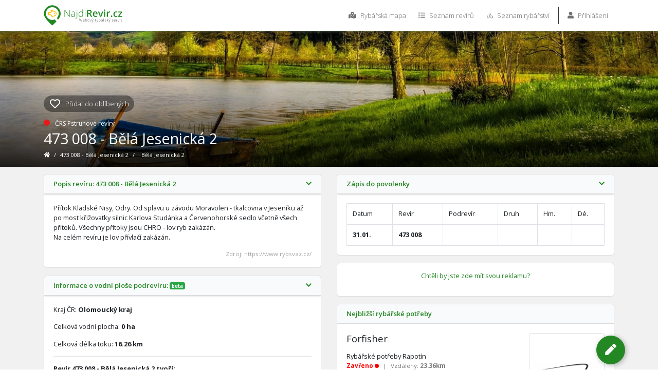

--- FILE ---
content_type: text/html; charset=UTF-8
request_url: https://www.najdirevir.cz/o/473008-bela-jesenicka-2
body_size: 33283
content:
    <!DOCTYPE html>
<html lang="cs" xml:lang="cs">
    <head>
        <meta charset="UTF-8">
        <title>Rybářský revír 473 008 - Bělá Jesenická 2 - Bělá Jesenická 2 | Najdirevír.cz</title>
        <meta name="description" content="Rybářský revír 473 008 - Bělá Jesenická 2 - Bělá Jesenická 2, číslo revíru: 473 008, 473008 | Najdirevír.cz - rybářské revíry, rybářství, rybářská mapa ">
        <meta property="og:locale" content="cs_CZ" />
        <meta property="fb:app_id" content="1749560495309930" />
        <meta property="og:title" content="Rybářský revír 473 008 - Bělá Jesenická 2 - Bělá Jesenická 2 | Najdirevír.cz" />
        <meta property="og:type" content="article" />
        <meta property="og:site_name" content="NajdiRevír.cz" />
        <meta property="og:description" content="Rybářský revír 473 008 - Bělá Jesenická 2 - Bělá Jesenická 2, číslo revíru: 473 008, 473008 | Najdirevír.cz - rybářské revíry, rybářství, rybářská mapa " />
        <meta property="og:url" content="https://www.najdirevir.cz/o/473008-bela-jesenicka-2" />
        <meta property="og:image" content="" />
        <meta name="twitter:image" content="">
        <meta name="twitter:title" content="Rybářský revír 473 008 - Bělá Jesenická 2 - Bělá Jesenická 2 | Najdirevír.cz">
        <meta name="twitter:creator" content="@najdirevir_cz">
        <meta name="twitter:description" content="Rybářský revír 473 008 - Bělá Jesenická 2 - Bělá Jesenická 2, číslo revíru: 473 008, 473008 | Najdirevír.cz - rybářské revíry, rybářství, rybářská mapa ">
        <meta name="twitter:site" content="@najdirevir_cz">
        <meta name="twitter:card" content="summary_large_image">

        <link rel="shortcut icon" type="image/x-icon" href="/build/images/meta/icona-16x16.ico" />
        <link rel="shortcut icon" type="image/png" href="/build/images/meta/icona-24x24.png" sizes="24x24" />
        <link rel="shortcut icon" type="image/png" href="/build/images/meta/icona-32x32.png" sizes="32x32" />
        <link rel="shortcut icon" type="image/png" href="/build/images/meta/icona-48x48.png" sizes="48x48" />
        <link rel="shortcut icon" type="image/png" href="/build/images/meta/icona-96x96.png" sizes="96x96" />
        <link rel="shortcut icon" type="image/png" href="/build/images/meta/icona-128x128.png" sizes="128x128" />
        <link rel="shortcut icon" type="image/png" href="/build/images/meta/icona-196x196.png" sizes="196x196" />
        <link rel="apple-touch-icon" href="/build/images/meta/icona-57x57.png" sizes="57x57" />
        <link rel="apple-touch-icon" href="/build/images/meta/icona-60x60.png" sizes="60x60" />
        <link rel="apple-touch-icon" href="/build/images/meta/icona-72x72.png" sizes="72x72" />
        <link rel="apple-touch-icon" href="/build/images/meta/icona-76x76.png" sizes="76x76" />
        <link rel="apple-touch-icon" href="/build/images/meta/icona-114x114.png" sizes="114x114" />
        <link rel="apple-touch-icon" href="/build/images/meta/icona-120x120.png" sizes="120x120" />
        <link rel="apple-touch-icon" href="/build/images/meta/icona-144x144.png" sizes="144x144" />
        <link rel="apple-touch-icon" href="/build/images/meta/icona-152x152.png" sizes="152x152" />
        <meta name="application-name" content="Najdirevír.cz - Rybářské revíry a rybářské potřeby na jedné mapě" />
        <meta name="msapplication-TileColor" content="#FFFFFF" />
        <meta name="msapplication-square64x64logo" content="/build/images/meta/icona-64x64.png" />
        <meta name="msapplication-square70x70logo" content="/build/images/meta/icona-70x70.png" />
        <meta name="msapplication-TileImage" content="/build/images/meta/icona-144x144.png" />
        <meta name="msapplication-square150x150logo" content="/build/images/meta/icona-150x150.png" />
        <meta name="msapplication-square310x150logo" content="/build/images/meta/icona-310x150.png" />
        <meta name="msapplication-square310x310logo" content="/build/images/meta/icona-310x310.png" />
        <link rel="icon" href="/build/images/meta/icona-32x32.png">
        <link rel="manifest" href="/manifest.json">
        <meta name="apple-mobile-web-app-capable" content="yes">
        <meta name="viewport" content="initial-scale=1.0">
        <meta name="theme-color" content="#ffffff"/>



        <link rel="stylesheet" href="/build/464.04c00edb.css"><link rel="stylesheet" href="/build/app.9c15e08f.css">

            <link type="text/css" href="/css/weather-icons.min.css" rel="stylesheet">

                    <!-- Global site tag (gtag.js) - Google Analytics -->
            <script async src="https://www.googletagmanager.com/gtag/js?id=UA-80830534-1"></script>
            <script>
                window.dataLayer = window.dataLayer || [];
                function gtag(){dataLayer.push(arguments);}
                gtag('js', new Date());

                gtag('config', 'UA-80830534-1', { 'optimize_id': 'GTM-NFTCMK9'});
            </script>

        

        <script src="https://ssp.imedia.cz/static/js/ssp.js"></script>
    </head>

    <body class="small_header">

    <!-- Header -->
    <header class="fix small_header">


        <nav class="navbar navbar-expand-lg">
            <div class="container">
                <a href="/" class="logo" title="NajdiRevír.cz">
                    <img src="/build/images/loga/logo_svg_white.svg" alt="Logo NajdiRevír.cz" class="big">
                    <img src="/build/images/loga/logo_svg.svg" alt="Logo NajdiRevír.cz" class="sm">
                </a>
                                <button class="navbar-toggler collapsed" type="button" data-toggle="collapse" data-target="#navbarNavAltMarkup" aria-controls="navbarNavAltMarkup" aria-expanded="false" aria-label="Zavřít/Otevřít menu">
                    <span class="icon-bar top-bar"></span>
                    <span class="icon-bar middle-bar"></span>
                    <span class="icon-bar bottom-bar"></span>
                </button>

                <div class="collapse navbar-collapse justify-content-end" id="navbarNavAltMarkup">
                <ul class="navbar-nav">
                    <li class="nav-item"><a class="nav-link" href="/mapa" title="Otevřít rybářskou mapu"><i class="fas fa-map-marked-alt"></i> Rybářská mapa</a></li>
                    <li class="nav-item"><a class="nav-link" href="/seznam-rybarskych-reviru/" title="Otevřít seznam rybářských revírů"><i class="fas fa-list-ul"></i> Seznam revírů</a></li>
                    <li class="nav-item"><a class="nav-link" href="/seznam-rybarstvi/" title="Otevřít seznam rybářství">
                            <img class="svg svg-icon" src="/build/images/icons/rybarstvi.svg" alt="Rybářství"/>
                            Seznam rybářství</a></li>
                    <li class="nav-item separator divider"></li>
                    <li class="nav-item dropdown">
                                                    <a class="nav-item nav-link" title="Přihlásit se / Zaregistrovat se" href="!#" data-toggle="modal" data-target="#login"><i class="fas fa-user"></i> Přihlášení</a>
                                            </li>
                </ul>
            </div>
            </div>
        </nav>


</header>


    
    <div class="title_block">
        <div class="bg lazy" ></div>
        <div class="container h-100" style="position: relative">
            <div class="obsah">
                <div class="favorite-star " data-toggle="modal" data-target="#login" >
                    <i class="hvezda far fa-heart"></i>
                    <div class="notfavorite">Přidat do oblíbených</div>
                    <div class="isfavorite">Oblíbený revír - <span class="remove-favorite">Odebrat</span></div>
                </div>
                <h1>
                    <span class="categ">
                        <span class="category-point" style="background: #E81919" title="Pstruhové revíry"></span>ČRS Pstruhové revíry
                    </span>

                    473 008 - Bělá Jesenická 2                 </h1>

                <div class="navig">
                    <a href="/" title="Úvodní stránka NajdiRevír.cz">
                        <i class="fas fa-home"></i>
                    </a>
                    <span>/</span>
                    <a href="/o/473008-bela-jesenicka-2" title="Zobrazit celý revír 473 008 - Bělá Jesenická 2">
                        473 008 - Bělá Jesenická 2
                    </a>
                    <span>/</span>
                    <span>Bělá Jesenická 2</span>
                </div>
            </div>
        </div>
    </div>

    <div class="w100 bg-gray py-3">

        <div class="container">

            
            

            <div class="row cards">
                <div class="col-12 col-md-6">

                                                                <div class="card">
                            <h2 class="card-header">
                                <a data-toggle="collapse" href="#labelRevir"><i class="fa fa-chevron-down float-right"></i>
                                    Popis revíru: 473 008 - Bělá Jesenická 2
                                </a>
                            </h2>
                            <div id="labelRevir" class="collapse show" >
                                <div class="card-body">
                                    <p>
Přítok Kladské Nisy, Odry. Od splavu u závodu Moravolen - tkalcovna v 
Jeseníku až po most křižovatky silnic Karlova Studánka a Červenohorské 
sedlo včetně všech přítoků. Všechny přítoky jsou CHRO - lov ryb zakázán.
 <br>
Na celém revíru je lov přívlačí zakázán.</p>
                                                                            <div class="author">Zdroj: https://www.rybsvaz.cz/</div>
                                                                    </div>
                            </div>
                        </div>
                                        <div class="card">
                        <h2 class="card-header">
                            <a data-toggle="collapse" href="#labelObjects"><i class="fa fa-chevron-down float-right"></i>
                                Informace o vodní ploše podrevíru: <span class="badge badge-success" data-toggle="tooltip" title=""
                                                                         data-original-title="Data nejsou ověřena. Informace jsou pouze orientační.">beta</span>
                            </a>
                        </h2>
                        <div id="labelObjects" class="collapse show" >
                            <div class="card-body">
                                <p>Kraj ČR: <strong>Olomoucký kraj</strong></p>                                <p>Celková vodní plocha: <strong>0 ha</strong></p>
                                <p>Celková délka toku: <strong>16.26 km</strong></p>
                                <hr>

                                                                    <p><strong>Revír                     473 008 - Bělá Jesenická 2                                             tvoří:</strong></p>
                                    <table class="table table-borderless table-objects">
                                        <tr>
                                            <th>Jméno</th>
                                            <th>Velikost</th>
                                            <th class="d-none d-sm-block">Vzdálený</th>
                                            <th>Trasa</th>
                                        </tr>
                                                                                    <tr>
                                                <td class="align-middle">1. <span >Bělá Jesenická</span></td>
                                                <td class="align-middle font-weight-bold">16.26 km</td>
                                                <td class="align-middle d-none d-sm-block"><span data-html="true" data-toggle="tooltip"
                                                                               title="<small>Od místa: Český rybářský svaz </small>">193.47 km</span></td>
                                                <td class="align-middle"><a class="btn btn-info btn-sm round bordered route"
                                                                            href="https://www.google.cz/maps/place/50.164399,17.206119"
                                                                            target="_blank" data-toggle="tooltip" title=""
                                                                            data-original-title="Naplánovat trasu k Bělá Jesenická"><i class="fas fa-route"></i></a></td>
                                            </tr>
                                                                            </table>
                                


                                <div class="author">Délky a rozlohy odpovídají zakresleným objektům do mapy.</div>


                            </div>
                        </div>
                    </div>
                    

                    

                </div>

                <div class="col-12 col-md-6">

                    
                    
                                            <div class="card">
                            <h2 class="card-header">
                                <a data-toggle="collapse" href="#povolenka"><i class="fa fa-chevron-down float-right"></i>
                                    Zápis do povolenky
                                </a>
                            </h2>
                            <div id="povolenka" class="collapse show" >
                                <div class="card-body">
                                    <table class="table table-bordered povolenka">
                                        <thead>
                                        <tr>
                                            <td>Datum</td>
                                            <td>Revír</td>
                                            <td>Podrevír</td>
                                            <td>Druh</td>
                                            <td>Hm.</td>
                                            <td>Dé.</td>
                                        </tr>
                                        <tr>
                                            <th>31.01.</th>
                                            <th>473 008</th>
                                            <th></th>
                                            <th></th>
                                            <th></th>
                                            <th></th>
                                        </tr>
                                        </thead>
                                    </table>

                                </div>
                            </div>
                        </div>
                    
                                            <div class="reklama card">
                            <div id="ssp-zone-194521"></div>
                            <p><a href="/reklama/" target="_blank">Chtěli by jste zde mít svou reklamu?</a></p>
                        </div>
                                            <div class="card nearbly required">
                            <h2 class="card-header">Nejbližší rybářské potřeby</h2>
                            <div class="card-body row">
                                <div class="col-8">
                                    <h3>Forfisher</h3>
                                    <div>Rybářské potřeby Rapotín</div>
                                    <div class="info">
                                        <span class="font-weight-bold mt-1 mb-0"><span class="text-danger">Zavřeno <span class="open-point bg-danger"></span></span></span>
                                        <span class="del gray">|</span>
                                        <span class="gray d-inline" data-html="true" data-toggle="tooltip" title="" data-original-title="Od tohoto revíru">Vzdálený:
                                        <strong>23.36km</strong>
                                    </span>
                                    </div>
                                    <div class="">
                                        <a class="btn btn-primary round bordered"
                                           href="/rybarstvi/forfisher"
                                           title="Zobrazit informace o rybářství: Forfisher">Detail rybářství</a>
                                        <a class="btn btn-info round bordered route"
                                           href="https://www.google.cz/maps/place/49.995764,17.010844"
                                           target="_blank" data-toggle="tooltip" title=""
                                           data-original-title="Naplánovat trasu k rybářství"><i class="fas fa-route"></i></a>
                                    </div>
                                </div>
                                <div class="col-4">
                                    <div class="image-container img-thumbnail rounded float-left">
                                        <a href="/rybarstvi/forfisher" class="d-flex"
                                           title="Zobrazit informace o rybářství: Forfisher">
                                            <img class="mx-auto my-auto" alt="Forfisher"
                                                 src="https://www.najdirevir.cz/media/logo/upload/rybarstvi/logo_81ed53ee08be010b49fd9fe3ca115428.png">
                                        </a>
                                    </div>
                                </div>

                            </div>
                        </div>
                    
                                            <div class="card">
    <h2 class="card-header">
        <a data-toggle="collapse" href="#pocasi"><i class="fa fa-chevron-down float-right"></i>
            Počasí na nejbližší dny
        </a>
    </h2>
    <div id="pocasi" class="collapse show">
        <div class="card-body">
            <table class="w-100 text-center">
                <tr>
                                            <td>01.02.</td>
                                            <td>02.02.</td>
                                            <td>03.02.</td>
                                            <td>04.02.</td>
                                            <td>05.02.</td>
                                    </tr>
                <tr>
                                            <td><i class="wi wi-cloud"></i></td>
                                            <td><i class="wi wi-cloudy"></i></td>
                                            <td><i class="wi wi-snow-wind"></i></td>
                                            <td><i class="wi wi-cloudy"></i></td>
                                            <td><i class="wi wi-cloudy"></i></td>
                                    </tr>
                <tr>
                                            <th>-6.9°C</th>
                                            <th>-2.8°C</th>
                                            <th>-1.3°C</th>
                                            <th>1.4°C</th>
                                            <th>7°C</th>
                                    </tr>
            </table>
        </div>
    </div>
</div>
                    

                    <div class="card">
    <h2 class="card-header">
        <a data-toggle="collapse" href="#share"><i class="fa fa-chevron-down float-right"></i>
            Pošlete odkaz známému
        </a>
    </h2>
    <div id="share" class="collapse show">
        <div class="card-body share">
            <span class="btn btn-facebook share_facebook" onclick="share_facebook();"><i class="fab fa-facebook-f"></i></span>
            <span class="btn btn-whatsapp" onclick="share_whatsapp();"><i class="fab fa-whatsapp"></i></span>
            <span class="btn btn-twitter" onclick="share_twitter();"><i class="fab fa-twitter"></i></span>
            <span class="btn btn-email" onclick="share_email();"><i class="far fa-envelope"></i></span>
            <span class="btn btn-copy copy_clipboard" title="Zkopírováno do schránky!"><i class="fas fa-copy"></i></span>
        </div>
    </div>
</div>


                </div>
            </div>
        </div>
    </div>


    <div class="w-100 white-box bg-white py-3">
        <div class="col-12"><h2 class="h1">Mapa 473 008 - Bělá Jesenická 2  </h2></div>

        <div id="map_container" class="">

            <div id="map_rozmazana">
                                    <a class="btn round btn-lg btn-danger font-weight-bold" href="/omezeni-map/" data-toggle="tooltip" title="Více informací"><span class="for-icon"><i class="fas fa-exclamation-triangle"></i></span>Omezený přístup</a>
                            </div>

            <div id="map"></div>
                        <a href="/mapa#!lat=50.164399&lng=17.206119&z=13" target="_blank" class="btn btn-primary" id="large_map">Zvětšit mapu</a>
            
                    </div>
    </div>
    <div class="w-100 white-box bg-white py-3">

        <div class="container">

            
            <div class="h1 text-center">Naposledy přidané fotografie uživatelů</div>

                            <p class="text-center">Zatím nikdo nepřidal svou fotografii.<br><a data-toggle="modal" data-target="#login" class="btn btn-primary round my-3">Přidej fotku první!</a></p>
            
        </div>
    </div>


    <div class="w100 bg-gray py-3 white-box ">


        <p class="h1">Nejbližší revíry v okolí</p>

        <div class="container">
            <div class="row cards">
                                            
    <div class="col-12 col-md-6 col-lg-4 p-2">
    <div class="podrevirek col-12 p-3 " >
        <div class="row">
            <div class="col-8">
                <div class="">

                    <h2><a href="/o/471148-strelnice-1-a">471 148 - Střelnice 1 A</a></h2>
                    <h3><a href="/o/471148-strelnice-1-a-3-mlynsky">(3) Mlýnský</a></h3>
                    <div class="categ">
                        <span class="category-point" style="background: #e58624" title="Mimopstruhové revíry"></span>ČRS Mimopstruhové revíry
                    </div>
                    <div class="mb-3">
                                                                            <div class="vzdl small d-inline mb-3" data-html="true" data-toggle="tooltip" title="<small>Od: Bělá Jesenická 2</small>">Vzdálený: 5.55km</div>
                                                                    </div>

                    <a href="/o/471148-strelnice-1-a-3-mlynsky" class="btn btn-primary round bordered"
                       title="Otevřít (3) Mlýnský">Detail podrevíru</a>
                                            <a class="btn btn-info route round bordered"
                           href="https://www.google.cz/maps/place/50.212933,17.185843"
                           target="_blank" data-toggle="tooltip" data-html="true" title=""
                           data-original-title="<small>Naplánovat trasu</small>"><i
                                    class="fas fa-route"></i></a>
                                    </div>
            </div>
            <div class="col-4">
                <div class="vcenter">
                    <a class="rounded" href="/o/471148-strelnice-1-a-3-mlynsky">
                                                    <img data-src="https://www.najdirevir.cz/media/thumb150/upload/photos/a0c9da8590db0ebb9ecb6d0366aecb14.jpeg" alt="(3) Mlýnský" class="rounded lazy">
                                            </a>
                </div>

            </div>
        </div>
        
    </div>
</div>
                                            
    <div class="col-12 col-md-6 col-lg-4 p-2">
    <div class="podrevirek col-12 p-3 " >
        <div class="row">
            <div class="col-8">
                <div class="">

                    <h2><a href="/o/471148-strelnice-1-a">471 148 - Střelnice 1 A</a></h2>
                    <h3><a href="/o/471148-strelnice-1-a-2-bukovicky">(2) Bukovický</a></h3>
                    <div class="categ">
                        <span class="category-point" style="background: #e58624" title="Mimopstruhové revíry"></span>ČRS Mimopstruhové revíry
                    </div>
                    <div class="mb-3">
                                                                            <div class="vzdl small d-inline mb-3" data-html="true" data-toggle="tooltip" title="<small>Od: Bělá Jesenická 2</small>">Vzdálený: 5.64km</div>
                                                                    </div>

                    <a href="/o/471148-strelnice-1-a-2-bukovicky" class="btn btn-primary round bordered"
                       title="Otevřít (2) Bukovický">Detail podrevíru</a>
                                            <a class="btn btn-info route round bordered"
                           href="https://www.google.cz/maps/place/50.213965,17.186483"
                           target="_blank" data-toggle="tooltip" data-html="true" title=""
                           data-original-title="<small>Naplánovat trasu</small>"><i
                                    class="fas fa-route"></i></a>
                                    </div>
            </div>
            <div class="col-4">
                <div class="vcenter">
                    <a class="rounded" href="/o/471148-strelnice-1-a-2-bukovicky">
                                                    <img data-src="https://www.najdirevir.cz/media/thumb150/upload/photos/9b9a4e76e294cdb2f02ff2ddfba161a2.jpeg" alt="(2) Bukovický" class="rounded lazy">
                                            </a>
                </div>

            </div>
        </div>
        
    </div>
</div>
                                            
    <div class="col-12 col-md-6 col-lg-4 p-2">
    <div class="podrevirek col-12 p-3 " >
        <div class="row">
            <div class="col-8">
                <div class="">

                    <h2><a href="/o/471148-strelnice-1-a">471 148 - Střelnice 1 A</a></h2>
                    <h3><a href="/o/471148-strelnice-1-a-1-strelnice">(1) Střelnice</a></h3>
                    <div class="categ">
                        <span class="category-point" style="background: #e58624" title="Mimopstruhové revíry"></span>ČRS Mimopstruhové revíry
                    </div>
                    <div class="mb-3">
                                                                            <div class="vzdl small d-inline mb-3" data-html="true" data-toggle="tooltip" title="<small>Od: Bělá Jesenická 2</small>">Vzdálený: 5.72km</div>
                                                                    </div>

                    <a href="/o/471148-strelnice-1-a-1-strelnice" class="btn btn-primary round bordered"
                       title="Otevřít (1) Střelnice">Detail podrevíru</a>
                                            <a class="btn btn-info route round bordered"
                           href="https://www.google.cz/maps/place/50.214948,17.187408"
                           target="_blank" data-toggle="tooltip" data-html="true" title=""
                           data-original-title="<small>Naplánovat trasu</small>"><i
                                    class="fas fa-route"></i></a>
                                    </div>
            </div>
            <div class="col-4">
                <div class="vcenter">
                    <a class="rounded" href="/o/471148-strelnice-1-a-1-strelnice">
                                                    <img data-src="/build/images/default.jpg" class="rounded lazy" alt="(1) Střelnice">
                                            </a>
                </div>

            </div>
        </div>
        
    </div>
</div>
                                            
    <div class="col-12 col-md-6 col-lg-4 p-2">
    <div class="podrevirek col-12 p-3 " >
        <div class="row">
            <div class="col-8">
                <div class="">

                    <h2><a href="/o/473024-desna-3">473 024 - Desná 3</a></h2>
                    <h3><a href="/o/473024-desna-3-huciva-desna">Hučivá Desná</a></h3>
                    <div class="categ">
                        <span class="category-point" style="background: #E81919" title="Pstruhové revíry"></span>ČRS Pstruhové revíry
                    </div>
                    <div class="mb-3">
                                                                            <div class="vzdl small d-inline mb-3" data-html="true" data-toggle="tooltip" title="<small>Od: Bělá Jesenická 2</small>">Vzdálený: 5.76km</div>
                                                                    </div>

                    <a href="/o/473024-desna-3-huciva-desna" class="btn btn-primary round bordered"
                       title="Otevřít Hučivá Desná">Detail podrevíru</a>
                                            <a class="btn btn-info route round bordered"
                           href="https://www.google.cz/maps/place/50.124287,17.115615"
                           target="_blank" data-toggle="tooltip" data-html="true" title=""
                           data-original-title="<small>Naplánovat trasu</small>"><i
                                    class="fas fa-route"></i></a>
                                    </div>
            </div>
            <div class="col-4">
                <div class="vcenter">
                    <a class="rounded" href="/o/473024-desna-3-huciva-desna">
                                                    <img data-src="/build/images/default.jpg" class="rounded lazy" alt="Hučivá Desná">
                                            </a>
                </div>

            </div>
        </div>
        
    </div>
</div>
                                            
    <div class="col-12 col-md-6 col-lg-4 p-2">
    <div class="podrevirek col-12 p-3 " >
        <div class="row">
            <div class="col-8">
                <div class="">

                    <h2><a href="/o/473019-cerna-opava-1">473 019 - Černá Opava 1</a></h2>
                    <h3><a href="/o/473019-cerna-opava-1">Černá Opava 1</a></h3>
                    <div class="categ">
                        <span class="category-point" style="background: #E81919" title="Pstruhové revíry"></span>ČRS Pstruhové revíry
                    </div>
                    <div class="mb-3">
                                                                            <div class="vzdl small d-inline mb-3" data-html="true" data-toggle="tooltip" title="<small>Od: Bělá Jesenická 2</small>">Vzdálený: 5.96km</div>
                                                                    </div>

                    <a href="/o/473019-cerna-opava-1" class="btn btn-primary round bordered"
                       title="Otevřít Černá Opava 1">Detail podrevíru</a>
                                            <a class="btn btn-info route round bordered"
                           href="https://www.google.cz/maps/place/50.183215,17.333443"
                           target="_blank" data-toggle="tooltip" data-html="true" title=""
                           data-original-title="<small>Naplánovat trasu</small>"><i
                                    class="fas fa-route"></i></a>
                                    </div>
            </div>
            <div class="col-4">
                <div class="vcenter">
                    <a class="rounded" href="/o/473019-cerna-opava-1">
                                                    <img data-src="/build/images/default.jpg" class="rounded lazy" alt="Černá Opava 1">
                                            </a>
                </div>

            </div>
        </div>
        
    </div>
</div>
                                            
    <div class="col-12 col-md-6 col-lg-4 p-2">
    <div class="podrevirek col-12 p-3 " >
        <div class="row">
            <div class="col-8">
                <div class="">

                    <h2><a href="/o/471149-zelva-1-a">471 149 - Želva 1 A</a></h2>
                    <h3><a href="/o/471149-zelva-1-a">Želva</a></h3>
                    <div class="categ">
                        <span class="category-point" style="background: #e58624" title="Mimopstruhové revíry"></span>ČRS Mimopstruhové revíry
                    </div>
                    <div class="mb-3">
                                                                            <div class="vzdl small d-inline mb-3" data-html="true" data-toggle="tooltip" title="<small>Od: Bělá Jesenická 2</small>">Vzdálený: 6.39km</div>
                                                                    </div>

                    <a href="/o/471149-zelva-1-a" class="btn btn-primary round bordered"
                       title="Otevřít Želva">Detail podrevíru</a>
                                            <a class="btn btn-info route round bordered"
                           href="https://www.google.cz/maps/place/50.219892,17.180367"
                           target="_blank" data-toggle="tooltip" data-html="true" title=""
                           data-original-title="<small>Naplánovat trasu</small>"><i
                                    class="fas fa-route"></i></a>
                                    </div>
            </div>
            <div class="col-4">
                <div class="vcenter">
                    <a class="rounded" href="/o/471149-zelva-1-a">
                                                    <img data-src="/build/images/default.jpg" class="rounded lazy" alt="Želva">
                                            </a>
                </div>

            </div>
        </div>
        
    </div>
</div>
                            </div>

            <div class="reklama "><div id="ssp-zone-194536"></div><p><a href="/reklama/" target="_blank">Chtěli by jste zde mít svou reklamu?</a></p></div>

        </div>

    </div>

    <script>
                sssp.getAds([
            {
                //PC 1
                "zoneId": 194521,
                "id": "ssp-zone-194521",
                "width": 300,
                "height": 300
            },
            {
                //PC 2
                "zoneId": 194536,
                "id": "ssp-zone-194536",
                "width": 970,
                "height": 310
            }

        ]);
        </script>


    <!-- Loader -->
    <div class="page-loader ">
        <div class="loaders">
            <div class="la-ball-scale-ripple-multiple la-2x">
                <div></div>
                <div></div>
                <div></div>
            </div>
            <h2>Připravuji stránku revíru<br>473 008 - Bělá Jesenická 2  </h2>
        </div>
    </div>
    <!-- Loader end -->

            <footer class="container-fluid ">
    <div class="col-12">
        <div class="row">
            <div class="col-12 col-sm-6 col-lg-4 leftpanel mt-4 mt-sm-0 py-5">
                <div class="pr-3">
                    <!-- Logo -->
                    <div class="w-50 mb-4">
                        <a title="NajdiRevír.cz" href="/"><img
                                    src="/build/images/logo_white.svg" alt="NajdiRevír.cz" class="w-100"></a>
                    </div>
                    <!-- Logo End -->
                    <div class="info">
                        <p>Cílem projektu NajdiRevír.cz je usnadnit všem rybářům hledání míst kolem rybaření na
                            internetu. Díky mapě pomocí jednoho kliknutí zjistíte u jaké vody právě jste nebo kde máte
                            nejbližší rybářské potřeby. Doufáme, že Vám naše služba bude vyhovovat a že nám ji pomůžete
                            zdokonalovat.</p>
                        <p>Mapu můžete vylepšovat i Vy! Stačí se jen přihlásit a přidat fotku k revíru nebo dokonce
                            nahlásit a přidat chybějící revír či rybářství.</p>
                        <p>Předem děkujeme za pomoc</p>
                    </div>
                </div>
            </div>

            <div class="col-12 col-sm-6 col-lg-2 py-5">
                <h3>Navigace</h3>

                <ul class="footer-list">
                    <li><a href="/mapa" title="Rybářská mapa">Rybářská mapa</a></li>
                                            <li><a href="#" data-toggle="modal" data-target="#login"
                               title="Přihlásit se / Zaregistrovat se">Přihlášení</a></li>
                                        <li><a href="/seznam-rybarstvi/" title="Seznam rybářství">Seznam rybářství</a></li>
                    <li><a href="/seznam-rybarskych-reviru/" title="Seznam rybářských revírů">Seznam revírů</a>
                    </li>
                    <li><a href="/atlas-ryb/" title="Atlas ryb">Atlas ryb</a></li>
                    <li><a href="/ochrana-osobnich-udaju" title="Ochrana osobních údajů">Ochrana osobních údajů</a></li>
                    <li><a href="/kontakty" title="Kontakt">Kontakt</a></li>
                    <li><a href="/reklama/" title="Reklama">Reklama na webu</a></li>
                </ul>

            </div>
            <div class="col-12 col-sm-6 col-lg-2 py-5">
                <h3>Sledujte nás</h3>

                <div class="footer-social">
                    <a href="https://www.facebook.com/najdirevir.cz/" title="NajdiRevír.cz na Facebooku" target="_blank"
                       class="btn btn-primary round facebook icon">
                        <span class="for-icon"><i class="fab fa-facebook-f"></i></span>Facebook
                    </a>
                    <br>
                    <a href="https://www.instagram.com/najdirevir.cz/" title="NajdiRevír.cz na Instagramu"
                       target="_blank" class="btn btn-primary round instagram icon">
                        <span class="for-icon"><i class="fab fa-instagram"></i></span>Instagram
                    </a>
                    <a href="https://twitter.com/najdirevir_cz" title="NajdiRevír.cz na Twitteru" target="_blank"
                       class="btn btn-primary round twitter icon">
                        <span class="for-icon"><i class="fab fa-twitter"></i></span>Twitter
                    </a>

                    
                </div>

            </div>
            <div class="col-12 col-sm-6 col-lg-4 py-5">
                <h3>Odebírejte nás</h3>
                <p class="mb-3">Jednou za čas zasíláme email, kde Vás informujeme o novinkách na našem webu.</p>
                
<form name="newsletter_form" method="post" action="/add-newsletter/">

    <div class="row">
        <div class="col-12 form-group">
            <input type="email" id="newsletter_form_email" name="newsletter_form[email]" required="required" placeholder="Váš e-mail" class="form-control" />
        </div>
        <div class="col-12 form-group">
            <button type="submit" id="newsletter_form_submit" name="newsletter_form[submit]" class="btn btn-primary ">Odebírat novinky</button>
        </div>
    </div>
<input type="hidden" id="newsletter_form__token" name="newsletter_form[_token]" value="C7V07CUoTSP23n_QsOilBuJQZftBiefWIbHIJRugB54" /></form>

            </div>
        </div>
    </div>
    <div class="row">
        <div class="w-100 text-center py-4 bottom-footer">
            <p class="mb-0">© 2016 - 2026 | Copyright: NajdiRevír.cz <small>v2.7.1</small></p>
        </div>
    </div>
</footer>

    
    <script >
                var default_position = "(50.074671,14.485349)";
                var default_address = "Český rybářský svaz, Nad Olšinami 282/31, 100 00 Vinohrady";
    </script>
    <script src="/build/runtime.686d9699.js"></script><script src="/build/755.5a8586e9.js"></script><script src="/build/329.56f4711f.js"></script><script src="/build/464.63124dae.js"></script><script src="/build/557.5a3efec0.js"></script><script src="/build/app.1cf2a663.js"></script>

        <script src="https://maps.googleapis.com/maps/api/js?key=AIzaSyChDmozA_lIXErdVgMTdoNypzXIvQZaam8&libraries=geometry,places,drawing"></script>
    <script src="/js/markerWithLabel.js"></script>
    <script src="/js/simpleUpload.min.js"></script>

    <script>
        $(document).ready(function() {

            var xhr = null;
            $('body').on('click','.btn-loadMap',function(){
                $('#map_container').addClass('showen');
                initMap();
            });


            function initMap() {
                let map = new NajdiMaps({
                    id: "map",
                    fitBounds: true,
                    center: "50.164399,17.206119",                                                            search: false,
                    color: "#E81919",
                    edit: false,
                }).init();

                let arr = map.cryptoJSAesDecrypt("{\"t\":\"2gl91iK41SsfoPqtruj9HJoMhwSwMBsq9IDtpjkFPLDbaRX\\\/ItogRTwlx88xImaqD7XpX6P1fs1JOl5zhZxsa7J3BguZkI8SD89TxBMv\\\/2gBuw+F3RzsDvFQzkVNm6sxixbukhbH\\\/x8AxcbdP7CuEQCzl5sNIn8RIedVSC1O5WL\\\/2svxW08L+lbwrjYalWfJs3O3HFWjU2qSSATtQ40Q\\\/5Pyb4RR29WIZODSU8VFGBqHxz0rzdweLoJ8nijqpWpxu3copM2yFyRu2ltbeKz3RejDDgJf6qVb4\\\/[base64]\\\/oc71Pg\\\/g2iEb3GDCY4eAkXllARdF58YF6Z6I4mLrM3J6hFbx3eehEOFfONptA8tXU5n0n7bOBxd2D\\\/1UAOp+HQ+wCCPX38QcJHJ9cXvtIDIPdD9T9tpQjFbRIFSP61IPyI3KtLi3XvcUizGZlxVcyjYHLqNNcxs31l1IUIi5r1zPKtIDHZ4O\\\/HEkJ8qwM3NqFcgpDZH5ReZ4w35pN\\\/MUnRVKva0q8KCpxWFqwFS7Gp5qUp9MSM+y4gCtHufhhdPEEih+MBxrfb11\\\/RIF7p2WznLtrwtR3V4sEp9MwXBkKMgmU4rN7NozEcZWs5LJIAB4xlEYrXIX9ceqGFS0bIHWWUI+8s1cPdzmE7Eso87P8evL3rL0BI4CpCCRcyqKGYSPWk1aqf04gXe4E6vEHnugYrxdL7r0l8HGwUhGy68o\\\/x\\\/bOks3BsPgz1bDnHMAh8kSINGrR513vCQDH0NWeN82VbQt7GiErtoN9QSENb+r5FKFV5S1U5PFr1xh\\\/[base64]\\\/uypQ\\\/OaCvON2vM0bP2QEtsCmdk7Q7QM+E2\\\/JnBnMxHDzueInLAvjRH+MK0f0CT1iCo81i0aCv3\\\/[base64]\\\/cCBpzILMxnHPxv+qayCxculCRk60VLFAwpQ1kBpHrWIql6EPLamqq0X10VGdVUL9fiUcmxiCJTMfINHqmIpInc5q6rY+TMABWx4gXKmDSyzlITjRlNv5axhUQZXs3RRtWKmfEOVIXoBQMPPtBtLeNnJ\\\/eKtotO3wmtiFsRExhaPvLs1+kCHHLboA46Tzpt4YqHS+XkkWpzo+hZe4DTcTdT8HwsfzX\\\/WZrshBzsWOTva8fdOyQdgxGs7GGu6yNoW0wZBtbk6my20lj85jjNwKtEiIkgL9SngjfkNyb31bam9v+O7hIxsNqO3jE7iFO3QsFZiF\\\/m5S9IYAjU3Wi3Wj1Hm1rnjvfrnvVmrd8xK\\\/t+PIdLsZ53JY2xueeufOnT0Zn4q41x8\\\/qj5XgriEowA\\\/BOccq5CL9VM67aL\\\/2kLaHMR2Ome6REPbPUafkeqeD5vFR4A0iEML+0PbZdIkhyT1Q6nc5RshULjIlEEptv9lu6lCY2inxs+U3P0U7KdjjBts1RVcqEMeveBmVf1X\\\/XR1p9al4Mj6J4Jm3wnEP8eYz3+n7Sg\\\/4crA8hjH2zHlBq6Mm6s\\\/E1EZlbeJDP9xQWc4TJ9jSNn7PmwgWYmWN3ytVc\\\/g2jQc0F9MnkZLjPhA3rQzipSj9GFVEy7hkTavsRqjxK79bzqPwlURheo+n6WUp3ZI8dHB9E+prazXWa8QJpHH+a7RuiKq9L66zBAXxBTYLlo3mhrOw\\\/[base64]\\\/fjLv2M\\\/AMNAHpHB8db5Pg7A0Mew+qqoIsJscRzMklZxLbuR2wVx6zab6bUc13OcDkJdwkmpUC+Wm546DqCujaXe5mYa\\\/501Ds0He4rnpS\\\/rWQvd+lwjBQhjAT7+83et3XatHXUwYwT4cnolE1UHJifHbBCJFDwAqzr9BsXK6tdXxuicrG7IwZqZJqt6p\\\/py91EerLw3K\\\/kI9wWJJ7M+uIEvFmsovd0uk5YymW+\\\/[base64]\\\/XqjvwWPSDcWx4gGg0MKsWRQDMQIu5IlZGbpaI1c7UTbp0+Xx01g99onQnIjEQAiz3LD7IytWXEMPgon+gt1nwoiiUtyeCcyjGwyuynN19Ma\\\/zTejD1yCUAdjrYEDyflAr8OUIl00JaDqq5PUojXFJDUk68Ixy21XumxZZscZgvepW8pVi8s5njABz4Lo\\\/EzT\\\/[base64]\\\/4+Zr7yEqEyV0Xz8VQYYwtnv4mfohyRf8n6GMt3LroY\\\/BOrE1pC1FnCJQwKTQe6pOptI85ay7EE4azSaUVaH6cfCf6+Ai1be+qB73pn7QD54H0OG8AXITlNL2q1cnqO2WubJkv3BcQCx9uC3W0fRur\\\/VHYCZcBJgMTZq2RW9hw8V48WX59A64fo\\\/9wa7ZRD5vWKOYn7VsrLjeBMfFEtKJ1cdpY6gKmPIcfLijDWX8vrMEZtCln5Vt3qZIM4R+1i\\\/8mn0q8lk2477IqnsTsm+45vL81BBsX\\\/H\\\/YPPEiCGWcsDUx308l+oo2JI8AtcYC8Zb+Q6QJ0HUMM3HhVAP9nvxiGLckO8sPU9dgSOv82kLwiBlrgIyMlRuoeVQUXRkSPZoX3DSOAR1T8KSuNZ6+5\\\/mvMqRJ5WZs2rOX1kwssgX2kQPLkDRM3KFcDlzYBOn0D8Hw9LDoNsaI9nkId9lkDE4Di0B087Im1oKb8iRkAWZjqeGjOFrGe49Zrne4I+1Dl2As0pZda79MOrqIdd2PKKp4WrNzTcLpAAdBjWkWM6DN6SGkz19XyCr78Zjo+fprhYvRT+P5BboCevmBKfVcI\\\/m30f9sEqR82Ev0wUg82W8jIqkQZkNn8TlEtOMheHI\\\/yc9NQmj7XzYZ3kNYhzoNv7EY\\\/jiG9lszHMPPCd32oI+tIxF7QYbkc7Yn9DJZSXoM9WunZ\\\/sMDLBPA9xe2EYmGjHR+UUhwZEZ1vwobMc5a3d61o0LjDIZRacg\\\/0bShRFS43\\\/ionq8MISBzoxF8j5Hl6ecT4bZvDt3+jBktdemCjyCFQuLT3ZDEXoswJonqGeZ8jW2SJCmBvt02cVSikLOu+4DSsZVmopTWkCRoGXe7Vtfus36ryFthMIixBXd9DHk2byQX1C\\\/3LkPygObDutkB8o2tfdU0M+RRBf6fKkXytxvTSIn3BYxy8tLoYtDqeQ1\\\/BDXzGj0x4d8wnQL8qzNP36ZyfT03t9VC943zBiUR4ZA3FIdQpnNNLu+AMV9aQzY3LPijl4NBs6BZLlyAYPKCnOqINvuMAyw54pE2ZXDVrTc5gxOKUH1L6xXwtjsFr6TFAX9J3El5eYKZZXJSc\\\/39RuAKRfkIE7\\\/s\\\/ZM+uWOJVFRZGYOnUxXksj93Ye56JnyZ3JeTbrfh8OpReWg\\\/iJlV8pZ35XnZ5cOdjuVagZQoVe5CtKTGJ\\\/2sjcp7KCCk5NFdlIf2daBa5\\\/GbA6KvViWcCUICfteaLb14vmCnX5ncXdzA3URfFp2QSMoUDASbH\\\/ecDXQblwzdKydgk2sRpB0FYIyTN1qHi8+43ANtsvM+PiDiVPQFSYmsbrRreFxycP8ObVlkQZAcs97waMbTK5s+QhXp6OviCd+tJai0hPWjpGpDp3czS\\\/DyuI50JB5TNFsZpYD0zhbGd21SpHqDNSxjFCEQg6QKK6CmMdYcu+F8rGaG0jO\\\/xHVQoxDK\\\/T6AZhA7w3L\\\/qzDQTf8xYrYM0e52Gn+AnDaLIt9FB7p93+ay\\\/3E4iSWbe1ZoKOpNIf4rn0Oa4Vp\\\/+ldq\\\/X3yNP9bYbxdz1k7izkF5ZYAREgh4enlfl7tCRI9mfHwDpkle\\\/9jyn8jMLjBzfm5OYnjgmD2hA4PZWPryyeW\\\/luJyXV0aZE4TOj4swm1v83\\\/DCz0lsYdEtCsPVV9HiBW7EfxfSHHmz3Y4\\\/mwcpaxnUopZ1fI+ygw\\\/kq9H9AgdoPr+LESt+7e1kFbzGL7w7Q3J4f45S5\\\/UPG0nk4K3Get9GW1fNAgAvEsPwZH\\\/R0olw1OChd9XbS1G4s\\\/rNoRDEKhyHxGuq\\\/nr+uEwZgvoc0RtI2YxxOYrrZ\\\/4AiRzlvdgcfQzqveB9E9WcVebV41vtAWB2hKqk0iXg1oxdq5I3kp18C2pqox2vhgFgTvTkeiekV\\\/fh64PENiZU2g6pHbevWmG7BT5EUDGdE0fn7LldwB2UrcT0kDIkFqo3H1w778hOc+7BGXT15uGKoPvc\\\/6vYeCIVMOjGSiRqG8lGqwIBHB57JJyldy3tHIU7GLXpJBUg+GN3jx7KDu8b0WQuoCUJUaYfmvsytLDF8AyZxCmYbuj3EhB6wJBRPZKK\\\/T3ny78CUWSuDa5QmcCcatjhaSvL1ggZYHbHaWYp1JuqAuLcRcJBjHv4D65zkJANjNAeSHd084OJqvQYSHeun2AcmKKonClfdsCfFPc35Gi7f8xj0lhUj9axUDH4ZlpR7wsJGelXbH\\\/j3n53z5SNtz1A\\\/jd2\\\/sviNH4PK1Jqr5DO404IgPHzib15nVCcjYyCvLOf7yqpyiTwO5Z10d\\\/\\\/TdgWBRVEoS63Yg3aqP79GiPI7rZgQTNzWVTgpKqnNNQm0RdUm2uGgrwsE1r3DQH\\\/N7OgNer1d6fDc5D80TlXw1fuXqPnyHvGwa2rFPHX2ff\\\/5q51sJ\\\/qVqrx+l\\\/URNfb6upSGThLOxKTRo5LEPFyyJ8Qz6Y21uVL5LyWZ0FetSrfbfQJ1+m5zKBN2jMj8Hk6MbG8p0+xXDQ1RVqdkZwRlhdm8w+B\\\/hOVUaINSCLCgZl739QJV5NmmnWA63zZw0pdemyrjBTDmGtAkMqTf6q19OggrySCTF2xMDPxu7VaMkvMOExyfa+LRajaAsi2mjUl2GDcEOAM689sDEru5p9FJ44Xtg\\\/suKDM9UiXEy0UHqRVHtwjreyAO4C8zaai\\\/soVVht7wTriLMFQKhsUz\\\/LFq\\\/rFKbyovgxmLxSQ\\\/GfHbPa70Ypg4hbugnQ5pr\\\/qMQqQZBSwL+ZyAlhThZbfdmH7ETVtiCsuUYu8iL7m5kLK+QC2usz6YDSlEiW6WS+ujMtu6+sQwa4C3RnL\\\/UJq+QqsCMbx7CsHOT95iQTTZAbYdgJiT7xyACObIq5XX3ehDn2l6ruYukaUc\\\/cApAiiiQp7ZM5dDB+fbad\\\/f1KxaqEjvS7f0I\\\/eEHrFJvzgiW8df8FctdFTwcVnI8JV6m54qpuCI0udevrhctFCrfdXscqIGV5FU79cNjJobvycV\\\/HqdkWYAc3dU8dSr\\\/YxGC\\\/f+iLAdp0yh+AL3GIE1REpt0Wq79GZOvMW2HQWyFXP57j7y+XSNiKRg8TtZAuuYwoF7BzSqSpu\\\/BZcm6BQA1EbmzB52PP79Kf6M\\\/Sfq6\\\/ZumjlxUQMLzdXKawsEL1zqG\\\/nqBhomM3iKsndeDMLqfajNw2veTGhEYWIs8c1lQyyt49uqdhoyY80AQ6ihiNNuTa2MnbTrdM\\\/\\\/BCVPQhf1qqq+eAkN\\\/mTyilWonnG3D1nw51r8GouIjYiLk05uQVWH6oVt5tIRgE8sl80fZWb0MtKQpSrpsOh7ASE53pNdZVcJjhdIFMIcIsU28jg4z0NdaP+QCu4Gn6GxKEC3MnVbatjOWUG57PZph1rGIqYEO3Lp5LaEbAJPA\\\/SU59MtL8b0YnCs+p0bv2I4FNocuAxxQ1ZBeviO64TOpuvTyk+zs5sobMDq\\\/CuGm86uvxFGbHQHYCrVxBpnqJ6VjCpmAi1PGM6hRDaf2D9aX53HOaswPWGvjuqI4n5AT\\\/cTobNKxLIYNJdmzalLtt5LA+kcVWlR2tCLtGh3uRPmjF5emjBfVQkLgECfjJ7Q77DaKji1ngi8T7ETMv23HHzkAALpSJKPijFDbhdiLGPQjjB+rW+CSsIvzM+HPEP2ueP+OME6fMP\\\/geaiUSGiVMpr5pcapngKvBHyeYqxblpoYyZPr2v4PPicyAx8RGmXRnb6ZwVmt5IgsSEcU5cs4JfnXFqwbGHSyb3bz6xwAiLMw4aC0HQ4bob6ykSIjEi\\\/8Wz2OfRnWCCclbkPMISwEc3ors97LnokKhH\\\/5tlrns2IkPyY2ultWDfzRzE8A1BeHl47tpSjVqoWBjhTtcVUqtfCcdQQfrIPKBp3e43XrtQVX28boXgqgLlm8oXSmft2JIkX\\\/wWZYvfAyEy4UANMJM6rb6\\\/QFNIDwnQM8qioP5z+ZgJMwBMSY2V3p1mm35tV90ihY+r3Ad4UDab6BVBnJZ\\\/CMUo1QS3gYpn1Ka\\\/cDmawPFDFn9S1jLj0FKsfKjhuLAcLVrStSn2XZtsxGoHn1CNExH1Ly9H+OKEP\\\/WQvWSfF56b5z2J9c5VGDKHs44knlh5cmS83Bt3wtnBg\\\/BzeqUsnHhw0+isBWHcmCwgsy9DaYV7M0iqx622mE5GOuQl4zIzAonq0BjyA5p4kaVk9xaq+c6qAc2oX53t3zeL+iMjY1suXLpQr2iBtB9hyD4WHZ\\\/5ApH3d0MdKUcxXqCK\\\/Qv8eUebAWxLYbwyJr+hviiXlFO3joVvWyG4xvcOouS6M7FIjm5DZ+or6S0f4fGWTTF6KCQmEprbpxuMD1wDgVAXPN7xsIxWY8PUqduovvkuEtOyxKXliV9954oGlZlS7xsN6Nn82gntZn\\\/xQcSRyiQxJuAtiK\\\/fOiB12cIiaB3AY604kw1pAmmRqO32d8sygXa2Xt1sLZqd6Pw\\\/0vHLv6iZaxPWaOk+my5KHci3k2KFReQjDMHJmyIT0ryeKLbMyRVJb9rxkfznxkIkd7of5G8s+BrbsBjq21y4FEOoH4W\\\/uSaMwD\\\/9YEbRmhOQZRw8vwoHi93kHB5Lg\\\/KWAbY2GmzCiEIHNigXlJnvKmWg0CSr\\\/I2CUvjZIc8L7wxim9I9Q0SMkbeOM19rpHLBrrLERYOY8N5DJoypk+ZBS\\\/\\\/sMbeXgDvtIPInip6nxnUxi0NvMjFa0zWEb07Yow67wSTz\\\/oefZx9xYcrQwD+vd7t0QiVpeqVZ6\\\/wOjhu3ytJG8b2aSUd187lHoJ58C1PnOCLFsVUzJ0f9xt7VTLf3byzLLbvp8dypscDwF8ZMWZaCO3tFDToijnWNHJiYq7nnGhY8aQDmBMiu1dbBEE2YMpiW9IJMr\\\/6mtw8oiELLxE\\\/KHQ\\\/HBDrwy83VEtRD8bi8eGrDRVVOHQV2jxgUMLht6dWtGH+\\\/[base64]\\\/F\\\/JRStvU358tFtzIdrtXER+RGESa1Y44TrNSrNmibS+8O511GVIq7rADW\\\/PjZzriys3CAasT9Q9ALSIE5JXGh8uDvP6uyYKt6lMUGCOFtvY8LM1kV\\\/G6zlN66AuPrSTFWqTie+G+YUjg0iiC9bkS0A9pQABcJUtl\\\/8TGVwdmaU\\\/QQ9mIAhDJ8Y5hhpx0VmDZpjtlVF\\\/RpSgHyHh1XSgxmlFeyeMX\\\/dKWklcYyvGTKN2ISFr5kA1ZEt2g9sy1kMxwA73XjT9Ly0iWbcSPeXEhk4ycgrZMPfjqLEVTKJ8Wrxw4hpzlhkuoR3kXxPrfBw916z1+cA0crfm4CTNRsg\\\/lPlDLLL4jm9n0BUCOxoQGz263YKWpORJe5miIvn+Zpf2l\\\/5KpMXa64mQcXCj4c2lYTa0UkQDCjAaZ4irFjJ26xU+Yr1OnkSiWmVVQ1bb63MYM4C36h7hpmDlB3I7Qoc8uMY3tFQCDuaNrT\\\/Emuc2036ke6qv+GGyYSXhyddKDHtIFHAzH6Tn+64yFxy3WiDJVWpSfT4IKvT54jsG3qzrSeaJ0gHTHsORgDLY5rG\\\/qQA+ClS53jUFTGZl66llCIkqX5nwfNVNTFJQxgjLvCR0naWYtIkHcHdsW7VSnBqJJiF8ogc2GuHCbRuLgzeoHIzeIMg\\\/AAUxoflO+XflW6Qo2qhA+SgBByreYSXQ2HkXZEp3QwiiTNB8yQWD0q3wPq5mKFtdUY9KKNqjYanbfrCSSz04PbqPAHwRYaSMNxjL4GqC98UF9WaHR64fkLaY78efLrlJAHYNBuCfzdxsbzuO7+TFqbGhu60Xqz0ahskq40byCZtNfMzM5Z2P\\\/zxLgLjfytzpSNeA6kp3zhhY+bldichSezJONzIHjDqJ1pUIcfw1B3JsZ\\\/7SzDt8Eu9TtexzOTqWGJYx0JG4aDYb\\\/P00c1XdBik40SjTusBM6XAdL+75DKaSHGcxUXT+a0WGyPo5+AaVafa\\\/K2KX894bgcxrcaYOZ+NcE3D2gbhnlHl7qnGX\\\/5G24GKN\\\/ZXs+FQNGL5Ws0+kBwP0rQevnyVdTnkMrRe60QSqOTySYaeCNOH0y4avlrrzkmQs17TIxbSzuFR10LZGM1YQfS6Dt7MWd7BcPGBIgBIcVwAAQtIhdR7UiTwfWZ\\\/PqZtmM08CcR0zPWiaLAYpDA9ldyUMT3CP91y3N7jF\\\/a968ruk+QnsDIK7SiGaeyTVtf8IsPFCTulg95Oijh44QZOQD6\\\/DzBNWt2Ks6Yg2kWbQOqUfcEiNYARjV0iPFtmxiWT76BsYMf4FTT+EJmzk3qaGFttbPTx6mWOAEGEY5wRUROCrhTYHwPRO+FzYv4NDBzdadnQB9wEQVJVGuvNRWV20nuy\\\/afbfmLhZotK1euYvOU8piJG0pTYZrBDCZMfkrBRlE19XhrUVH0O68UIBFezx14IHWc8Efcx7ORnhhI4i0qFVDWOdNdYtoE2lsu6hgufaq5zkPFtJ4SRLXDfJDyvmOn7IaJNam4a7MDHyJkcQ3gqKJBC7AYByuVY1PEJ1O7z\\\/72UylQ5bdnQBR14Y4cLZpHTaezAevDcRj6aB9oOybqPBEkQMhQptfnOO0mk0+BrOIMyu40XceuHgvlQMr83NiL3GevGcp7f9Jw5qs8w\\\/fTZhq7HG3HFi7s6iYEp4DKKusnFo6sDoEogZPVfQcwtNQ4LBvWnSNsDN1jQa7c31NybEPXnesxFjYd2+8ER1kyZZ0cbHbzbG5127RCGRdGYww4l\\\/eY+G3OwbUmwA2MHcqcCXlInC0VDrcWfy663IITdoq3xGpT4wlM2jU3GPKldJ0v2u9F5pBb\\\/EKYPC+SjxGSWJJUK1s+aIJoac5+vkYIeM7uk6Mtcp0\\\/cLaA5fnCMf+6OugwO9VoT0Ky3+Ce9KNQ\\\/ciWgAHHG9ZwwCi5kg08an8t29uTX2wo2KClqMS6wUZqyWyoJwmFqyew0H2fdFPJ0NJUEE7\\\/vKzZ7vErMY+qFEsvuRj3NCIGO0yhHRYMXgixcNwfg1jmVELYV5aq\\\/qQaEpkGnx3EMr\\\/ROxtZcvux1VhsEZfJOsoPFnF7C\\\/gMWLgdMYuBLHONWUP6RFcM18lFAFBGSiz4RktN23Zyw3MIYA4gEMgPuwye+fUzfD0oIfb9L9ddYzNw0ml6TmX11RLRXGukZpFQRqj9olkGCX99+AG5fBw5id3I\\\/IDBmjqA\\\/8eQTWALuAUgjYqmg0wIaHOQteW9X+Q0Vm3Fne6Hbyrzqq++Zv9bA+mQ1tftDWyYh\\\/8z+A8fhicxksnUW3klqbg1dRZxIPnFfn5ak3+34O0b3DXv+kk05ZgEaXTqTabDh4lL\\\/HbTRw9GMXY535tCYiLGOwoCnOWa5oC88GIs491dmZzHMPrwvZJLp\\\/42dnprRR2K5nPxSy7Jy1RIoeMJZH83AG5QwGu6DegNh527owyRD1Dh1Riid9ffU5V9VH7B\\\/H4wOlRTGFeRVOaxASw+RTshPh8PDYmuynIpGdSdDK7TdbLKe4N8ur5XMb\\\/WH+TGdl8kAQ7nL+oM5QrPsOO9RIYDpKFzMj0v0M6qZ09X6jrxnF1l2zzFJ9gQb09SPhgvs2ynPQn4BJE+wgVNGF1A3snYdlsXgGs\\\/CaIizTAvX61F5EdTDXNtMzXJN0YGDZFJ3SVo1jk1f6zm2h\\\/UZoU9e9XkQQE+P70dByllC8i8gaqUeqX7oiYxaXZLtd08zdnUr7ljufL9vGG4X2s60A20Eskmb\\\/pIeFBFJGPrUdNouB+EEsRf+rD\\\/T7+EUioTB27HfFRkVaTm2FPCgDnK9SEPBgnwlmZpeL1vp\\\/v0fgG3yTq8e+uZbG8nj2tltKw+85LipLSq27OnMS4KQHbVYnTwf469PIycUnDYyOXERQQqol2VSxAXSU0XrwI7IwNlh0m2OouhK6KxwBPvo3lG1M2\\\/unXfoHyOBdjSBZWi6BQWD2Eazu2q8+z+IPtcEZ7x1xbRaSvwSZgNv70yscNB0tevoXlyqsCYGK\\\/Kd1mH069qnwyrpTb+onOimcpNfyfYYQvRFD36olvXEx\\\/rBXM7yMJ0a7abtDBuAmrXoKwRjOnmZlGUKyGwyd40f0dguNQRTInKe2VkXO18ezcNMbdzydPpL17\\\/pEwDVYbTUuZpZKjY00HAP0aIAAI1lZPcDXwJBAK+PHWM9JgZPaUOaDt5t4rsVDeGrHHzWNgW7NEDhtUGAMkLzJeRu8XjLvAGMeDozswJ8Azgf5h8qQM0E3fh3GCe1AHo4d5P3ofMKoKe\\\/bc2Wb1\\\/ohuhXi36T0Fa535\\\/1KjcPU4SrHJn1NWEWY7vJOxKoLGnEIIJZQ+OfUvFbDBnAYqxAaobc1WFIvox3cePm4yb832PLdgmvZbm5Zt6avyV0sfVSvrnwodHgnCDVb6+6G0IL4YaHgh7PFxV+307Bc\\\/s8hpcRKlHfT\\\/iij1jKrlACR7YFwixdTGnD5670PbYcAGbccKC0hFDAz9Itq4T9hkPqkG6BIyzZJWR3RcebqzgMlYOdUk4lu21k7pZGQ0DdhuXDX4R+QGQvRV2BPzJ691Be97n\\\/l1mRJ8hrWlt32XsE49JY59yTyX7EgtIlhBR25d9NuCDyb1RA+YtAoC9PUSUjZD4jHHtwJPXDXKbgHf3L2YdKcC2\\\/AnkqTFJcfI76ftDJKNMO93tJTH7GYfnoSdeZZhfbMAPy19gTq37GcNEFlBohzPkul7vzXWH0U2VBUgAQrYnOIR9bKknfbvPN7yjPahh+w5ZRaH\\\/Qs2xGJRhKFSqAA1lAMU9oVNZMLeLSk3G848nS\\\/ZTZCM1wlUhB0sysm8e74I+Wnofe+KS2f\\\/WCCjaXmHEFYwtHsxBOC7D0jOWMhsq4\\\/luplb5O3hHweKu+vAnssvrRzu8KdGkiaeO24pxbE0uOOtALL3fs7k6fkVM1zPMzQDl7oDdoGFBKCsOtGqcMaflcENGXVQYyHuT39OwHCgp+v85mG\\\/aTWfF7Gx49y9cetlIbUIU6WLsM10L9E0ZTZ6kdDHsqCUe6+NvFYYl4gXXycd\\\/0ZmhXelLb9RKVNlbn8AXUp+le5yqQEy2Zi4dXoVU313R9LqTLitkiubJbO9Yo1IgamZjUwxTsHOYUIg1s6dl5rpJTOcrlDMFMXW0EfrENN7iU3n1sjAwHf\\\/9JF\\\/S74DlSxCk\\\/yWgYiBICrXK4v2lpgcY7nyreiBVGpWBgSocBpB7XEb0focuUJS50RoTXPSxV7FnXxr5hsA0ZLfgo6B1IsIv4jBq0CRYZbzEnRwY1y\\\/JSkKr0LFXZ8jQ7DntBgyfRPZ7fGNtQMbwsTvGpRWjcNDRLtDv6kcrsTkIksF34GQHPHGWP\\\/ByiYwtrGgm69TX+I7w1XneQ5JV5xS17WW+s3\\\/XdvUoCSucGS6pnKdcuzaqgjRLGCnSQ17HmzA\\\/iWg8muGOaPSJfIv2u\\\/emVWBfmr\\\/YfEud4cf67yaH6PUUgfMRAuBUwdu2xB\\\/Qea3GpRlgCMBLli8Jom25YYKb9oe7AJIHChFazznUso9UgpnO25JANqbbhJ6CeAUr6BnHhkyFb1m+ZUdRUG8w3bgwVky2JnvztOURnqb9\\\/+0DlCRoLdSHrCi\\\/jyad\\\/xYzuimLVhR\\\/ECg25OeNq2zhmKEsSHSReIh2ZZgzCYHXGpYHOZ40w1cCyyxIFmcl3+X\\\/QJSkUIppGMYNdPc2PX1PDqX5ydzgX9FSzqQih66Cp7I1at55lL6OwKdSh8K0ZnQB+DdEQaTHqHZfYQXxyjLVKNa+f2yjCXKprO8CcatSYt+l++KQjwS2Eze7Ds50q07DZ2fOI7H9HiA5S0Q8KUWRzghvCI32\\\/kAVP7B4QEc3bBTEy6Uke43T62RA\\\/AYJnyVFHZZN1\\\/XC4bKvlEEBe3OiGnH2GVu4pNXCli3cFkp\\\/YjCiJdy52AuOA76WXm16hUOC6xtCW9MH35H1apfItH2LCDU8b3T1F9oIJJWGzr7T\\\/6qNp\\\/Ilheljru9AmlZAowHDoH4\\\/+8nZeG6FDlaWjn4eBwgSbed6EqmwqptmA+0SvVPQAqIebq0TLGEJKYtwgtGwU24149yPkZjH+K8u\\\/xIwZDC1YufzFB\\\/VR6zEObNorqesi5Rkg1Aj3IuLmts2quaE9xHTXnEnT+JuAJBKbb9bHUpMxfrb6IYr0e78ImF+Ei0y714RlBKoLvHb7fSYUBlqZVVv+N5juEC+IQ+w5iTNXn0oo2di8LQDuWgv9QcwBvwrwxOyRajuwECo4ZjwB1iMXGHNSiv3paG\\\/A9qWA+AYKqd1OAguYWGXtCj4YIW9j+JAawOd8eeO9D7Y3h2+\\\/EnwkD7yqpY\\\/Gl87lOojWOSSJaPXvSJqhuJRpcabmfq+VK0qVOtcfyJ9v0QsRBktvzGWeThHcvLy0AiM\\\/3Izqg2ptMb6qMaeeRc8WYf5mCdSqIYJnxkqluJbAX0JScNFMbM6yKCppNWuvrC2oZV1UBFAVWXV2hGFwAO8x79hxjo\\\/uOrf42xQJsfv5HVflR\\\/Y9xBc48a3hvKZOLGmWIRU9HFnHOiYbSZMddiPKAvnjI19Vr3D8gV2+zUXyl4+5HFtK\\\/[base64]\\\/sSzPFhLKEuGGV\\\/[base64]\\\/Aci8vJD8tIsO\\\/6g5fCHDtX4plHVYJjSOlZcuBL9MoUu3xUyUYP8fQur41JPq+8GmUzC\\\/O9TXhjl+f0leYzU3BVWTGSeyjswqhvtpoR56rPLzlDRUCFCJ1ad8RJBSY7COwCkFJ\\\/sGVSlHGSXzslCc\\\/Ipe7GkDr7QSDgLUfy7uQP6ypUhFAaiBNOb\\\/7jqFdr0WzWiSURhYjrINqvyWBd8IYAMswkITUpctT7Kh1SdJnCzvjsEF1KI+DWufna+cU5P6u0qxjYgtIE41UhOk0RfILRWGi2fPsmD6iW1W9JU7b1NeOcAsnEUgBl2+QvbhW+uTme+cClIkm+Y\\\/f3vQXs9jhZKPwtdJlSxpHKwiPRwwfzGMi804nYznFddi0Ato81CVhnspAkn80wmYLVpmeSnfkMtVCpOfVsIMjFqZnh3MLv8SYoXnYd0cCO5HO3mRFxxQxTbIdHi\\\/0NhyLKm7VN38xDLf82sUkpVzaWcEHJkPDyt8lnDZt\\\/pzR4RAKtkX97DoVxDbBno+JbySsa4IoHJ9Y\\\/B1qbPsZ7TW1Cfzp43Hm5HZ8TmEA2NPSrr48JJcoCMj0xtHb1iD315aCP6aG7exwHRTnZ+0HDBCtwPFgk3R16EqEQBPSqyhYRrqGsVbGJlQIOJ9KhUh4PZgqJ1KOes54wkihqVKxzw8ciLa8wu\\\/tZAoqg++o6HrF78fEqIssvbWK944d0liFbgziHF8wUBeirplzocAugmf0FxWrALWfuPyv1YD61aHmYHQLm1TmDmWOvTtUFUuUFdr3vFtKUB+S4V+0N7xPgzRsyFp9cxXeWJdFzi7gIhFOD38aHpg3qY6d\\\/FPHQVPISFvmlrXThlxN3x\\\/5zp\\\/[base64]\\\/cLuC7dmmfJteK23KaWWcKv\\\/[base64]\\\/JSC5IvDvSiGnxnXqP7KKbzrQfHvuTBdxOqcotED\\\/YFq8qf8Bc53HBk3fiYAlgiqp6bfjQOeE0JcRac5VqJTTZE56unmD38wnQisIraV1i4xKmpsvRJnvyYb\\\/zhYSEiomIymmYy5vrjZx6nq4IPZI9V2UMyqW\\\/kpkXxxx2sF+GEUCFzTDbWUyiDQqDzeWSKUSRwgjEcg4VvhiH3VnGydMhHnIZK+BN3E5t6b5OYBWgfFgdxkG0IPxTyB\\\/FXc31A12rLTGsSCeOlQKKFRHi4fVb\\\/5QOF2Ugx99mSlW41rfbMPdu7Bx1Z7exT4k14g1KeI4J5BuuAqbh2TkX1GMyQY3ts7P\\\/EU5re96nfBKPVZDXDqFUmjB60XMjZFDm91JnB5OurMmVOrsrxWGooUGW76PCQc2x3kh32eVzz0VWk38z9nMaytywpLqEdmcfor4xdd1L6K6zfXI\\\/qWdthkfttYCEeyOe3dsl+fHY\\\/wKYmsQXjNzkTvwL6XBTppZUojKhDn12OweszSgu2B4s6DFRuNAxL0cKauAijppIIF9qqIe5EyVt6KDCTLLcVeZYuAlhMqvV4+D\\\/8DEfMfc1mt6GcChQN5ZpJc8erFr6vMKIUlY4U7+4bY0eNsU3CNfFu7JeZJfru5\\\/SFGdlcPG45YyzYc8J9T4vqUt54hBa05IrHeRoTx6NLL3izWJBsuZULY3We8P\\\/3Ra9\\\/NESqTeTGp+ZgUj8g+weasMVSgzWpJZVMWaWMNMkA0Fs3Yv\\\/SuArsRiKK+H+XzBuCmJT+t9t2Ik7PZkSO61rOztXAFOjVJH\\\/0U2uEyUXr536UJ6rvdZf1XsuYjMXMCTje\\\/A3Q4wLtZg72iOGQfnQ8n+NQc9rshroY4giiNcCsYHOZLwgVNOqVyOpmlEEgaYO26yI2whni5CvAQ2yooftA\\\/bPY37azWlNXV0iatRdd46Xc1GuUpay9d5iED6RHNRvUt2lUXGKc9IGnQCbAxFn2u+mGj95PSRZQBzhmydF7zkBJ+K3N3wchgzZe6dXvscXmFM4YDYMf9alxO\\\/gCiWsdry3P4T3AlgpHrL51s0g04tQPYoHpV8V\\\/P7XzYM9cepEyoH6i9xduujWohDU6j0KU+y6AQQQio1KlG+xKcn7KZbhtRmgH0FW2Zb7XEw9MTX03zinojv45\\\/hZ5gcsCRJZ713KNSKhPxgEj7zxtF73j56lBzH4Y\\\/4lQLM\\\/M1SfUaY47l4TqI0JC8VfokHBIpNvMt6oFMUPOeknQ\\\/1yrub5vjVeny1O+RbVwmqHZbmJW0TAHnGH0bOiEIm3KgWUPd8yEDu7kXldDd68UtnwIjcr7Q42cZVDViLO\\\/3ejmaEnm83mL9hvfriMHJ9Y9CDKdiif5\\\/WyUQFFZ4Mk+h39TzmN5ggu8\\\/l3VkZM8S1wsGZ+nZGn5CdTcqXks8AzLebnBFmlKaeN+v\\\/0BPqV0SA6c6a1lHt2LXWwFAC68O0gBZ3wZE9+rlcuAnLUW9+dAE9be7HIsNUFyDOjGXQpmcMSl47BgIJy5J7yp4G\\\/[base64]\\\/[base64]\\\/DbTJ1eILE9JLNJFI4OaRgA8CzpJXyBQPDun\\\/kqAIZLsNno35yXSR0WHOIi5nRYwgJIcwjC+DQGADN569ChAFGY\\\/aaF7xTMMYT\\\/bRdd8Qcruii+VtdmbY9eEm1EXN2S9wnOJ7SWCHR0mVTFlxUFmDzZRZAs6vnYiEg3e415RkUTY58sDi+ljmaDN0KXdy\\\/OuptPTC5wO3hwvcOQjEmsrt+wyxRXVBUeYP4hK9FHZ1GEUVR16Y\\\/cBFFsThZWp9eGmevyyd6dQF7Maez9G\\\/\\\/VOCNwrZMZw++w1\\\/jeLI+Knh+dzk2tV5e\\\/+Vtg+u6jHRM0XNfe1kqKSZ6OxOJFnlnKwvlnILTOxMbF\\\/EQ0A+wxDs7Ow\\\/M9ulcQ\\\/+Lr0azJqs6Htt02zAZiHwzrwqfbgIgxq4aMQ\\\/qBVRiu2UT7bYANUehsIbi0rxiIQOcaEucD\\\/lPr0PhCwSfMdXG1O7aBVkNz21QbFNdwCHd9nNr9cKtiTsyJQT6n4xJVa1Aw5lU8TISkCU8fbTQ7CtcJPPDCvzO4taOKkSf4Eq\\\/7SSe4hfw6sL4gd\\\/6rc3D0vhmXBa5Pk7pyi7uPp5rTMB+fI25ZjeWRvsqdtFjI9B2bofmxoBhZA170NB7ZOyrX\\\/mVLj18WcyqkfjjIRVI171BqsjkSOPPeTeFOhwXcN6k0F04c5P6w5wWY9oRoay4WFp6EVo7F\\\/2d1WNIjNVtWBXUD3o91hOnrDGic4oc\\\/[base64]\\\/OJL0ary\\\/HwwKgWgk5N79D+gudEJalaDjty8dTKHH6K\\\/3l8lv3zki6JVr2wRlX84kKZeIVcovMRgHMT2yjloOz0l9tzEyTr0JhGususdN\\\/jIr6a0P0kREROua9oM9d8vX3EYY1JaW+Ml4AMd\\\/jz26W3f+PX6o9+z3Zqo0Ky2at2V2kkIwPAnlMmNE3H1A\\\/eObSehLT+RGsiS5tDy6ifQa9XiIaPa7KrF5b5MrZZvBQin6UksW58zuc5FNv4r9HTvkuqFdQk7FLRSDFmQ3WLFcrI4gWG9hiHklAlXGQJqE8jdWHSWhSbbxIK5op8KlEgyEea096DM\\\/Ja5LwU+V2ZDzXIu\\\/0KJ+w+CTfB7VDLZQ63rp\\\/ebUJ1PDSILgnnN1hvsVQeUVl+F\\\/lRFG3W+wgkPwEJ1FbQtmt96YIflcOQNJhZvdWO2MydNHcwr1iS1HiaJN\\\/n0YcN1\\\/TWfUllIbUzu5PZDkzDMFKNnALcBnQ9kHPIKtzN7jTK0jKiA1EaxX3+xjMyXP1zY\\\/gWo6alYyRSSxFO5U3P6X7gber\\\/3fZW0q9oSwqrodOR0qAecaCeBk+896mUo8UmUsJfr8wzujLXKOZ8ftxjcQeK4raCiLBii9pYkbawvTB7C04jHABmdAkDXnPuI2icU8n8pII1zReb3lnopYFeiGMuu3Hk\\\/5fCn1a50ERdd2gyIQ68PaUaEMU4P\\\/Vvw3y8VIRodQPRGs+ztMluWAQZz4OhVUODJoWkQFCj3pqG7rrHKqXPBtq2hGx+UdXt2GstdMHn3p4MQUZsB+IBcHt2dmA2G6XLu5yHCzRkBA0GgaN4dk\\\/6+6axhZ\\\/WcihKxZtowS\\\/oF5LmnKShSL\\\/sNPZYe7l7wTx\\\/P\\\/NdIwFssJxtN6r5NvVCMe+UQgk3GBr9fz8Bz3h\\\/3A8J1E3k0Lhc8DYImUOS7UpVSgWGxIjG05y1y1qtjQMxld2JFRfsHBnI7bb9fRVWu\\\/VwobXDTT4Zg12H\\\/l2SvcLOQBS8u8L8BizGc61gJiMV30vj3iPsRPp4EaLnYWCXCuKeTh+G\\\/GN7nsXTWdC5WIUjeiMtsTzF\\\/wGN8BMXHxO5f00GrITOcr1cjLB70Y4L+0NefS8E1dNZuWRs5yDWdZjDYsFuX+GWhY5SkWfJJyKA0aqDVpnOT2Um2nRmozt8kaWmsxs6CJMrXaXnYfBAnRaioIFkeGAGPkg5AbxnOS2NeS+VHcnV4wUTDrgUtN++kS7rjyZ5Q6DmJxu9osd00yFPIRSrf122nsFQE8z\\\/QPG2j7BARPN4OM8No6JwV7r0TCJ9oB0Uloyrr+qWCFOnwBINcV7SixXHop0Xcy4hN6spzILAEHUkM8CDtBo6huZPmvuCX9vkrSj3hrhYUePMCTjG4XnB1\\\/Mk6+gx9MBcdO2LV8483Ou4cTICs\\\/sbYnspZJWCD2Ztjz8tlc6eC3hOsvcEB1qYHvDTekTb4I9e+zCBnPZ1K4rYPHJX\\\/[base64]\\\/rtUezP01voedpZOLVwaP\\\/[base64]\\\/mnIetMsNuzNPcXEVUWiv1qmDEmHvg1SJCghHfDPQKuDcs+YJsNaoEiwvsZBDQtqd8JsT267pZwK8q25F\\\/3A75aKx7ZkYJ3p9tP9HbRbLhRBIgaMnYd7C55HDu1bO1rm345eYG+tX4BXIBDIFhHiBXLCgISD0NgZ0scl60ghELvuYaqlezvTDMOxp\\\/19nuPf9HVEzJtUob4zG\\\/Civ8TLIC1tnvEC9aMSoks7W1WcMQyn5BnhG\\\/3j4fz1CKBQGwWflhVSrviIa7+QSDkbLOSEiq7o5SXtBS\\\/cxAgOgCQApXIKcpLfj+iW6auRt4fzqWj4ktSHv7R+Zwq1gOCj3Nl\\\/7nllKDvfEBTJjklOBJd1NHpj9vGBwruc8OpP+CI891wO5N6z1i+SjlAz8t2yA8uJzFSeyxE0I+0trHS2u76XeVp3qDrLTRUtAp6b80L3W4bqF62mMHM\\\/FJScqPLPDplF5L+VtXD0kbM4JY\\\/GPd2pxTS3zE5\\\/weogPxHIZL\\\/jbpRG\\\/BLqLteDLA8AxADKugnCn4pdvt6DgE3BV4dp86H+MgsMyh\\\/2nEc0twwSSBrJifS+Inu6msmNdBO0Wfzdoy4NnUhCWW7P22kRQoNksYCt5SmR6TtWfsKo6csHoO+CwcYoSwXqYqLnKf6EAbkgW+XSYR9la6znlUAqeOwoIhqZpFu9\\\/riQL77jHWyI3cdsBwv0DjcJi7Yg\\\/rWS6ma+BVoHiXZ5KGcDaQrfvv1y9\\\/Str1elqYslKscQmPqS0NbioLbvbTNJSDkglPIh50ENjQF6PgQnZJUZGcb1fFYBJF4WrjrsM33oNyQjjW2ARoJtKbpndTffnReR0GxbHUe9Rh0yVSbdrfm4CooM\\\/H6tI246IguwzBoW53K\\\/u4FbY7VYatIjOSfSF9QRjlLaICbvrTB3ABVzZMqBACexY1KbIQXGPvBKjVCP5tMD68btzUltmFBmpFURzo+heAc9Se+q4ememZiL8M+ndN3PVVKzPvsID\\\/2RIx5nuK6QSEq8n6fgFYDmu5WBbo3vbs3jtggIKbBuCwwJAmzLipyoiuCpENbClU2toGCIlEMyKHClt2uwpgkjJwxa3ssPpEyJP24k4sMVYSZLMHaDfTUmKNR704OJtQaTQQ5Eykfhg+Xg8k5iYrA4eDOznFfpB9Az\\\/mVDtCPrw+z9QN6oD5VBS18pZJWqdHX9mRAQ1HpsJ0\\\/8oL8hGaDWnsFZy+SHZkmI\\\/OYRYDy5zi7MeEHjplxYENYkgU2puMxCNUTsQE06Xmsx\\\/a+3TjYhZgKq8Pae8IKyFRnPwW6n8PfJz1JUuuJCV3YhWfS2neFjTXFcaiOcB57y4MC6C7WW9i4QKqCztIt66Pqt5ledMNkcUaC3bejJ1s6779821\\\/rcHMUFYBz1Jp1sLo6\\\/yGO2Hj6Rwx4VDTec353dVK\\\/PeRtC2MRBhuAfHlt1aA50nn1zUdeK6k2upkrBvE9vHUEB5jHM0+RoYqXh\\\/4uNogncw92bRWz9zPNBx25e1RkxcnQc6GagMDhsnTNQ6aM2joN1IDFdxdvH5pnHUmET8BeE6BST6mwX0wZL0P7Yah4a2qpFlZcamguCYAMrvKPxyPnCgV1cx\\\/rF8814p2kd4D0JG7Z1fd02zHZv7epgcX51sJhAdOUdmXXKihMN3o7ub5RbefSG6j8tQuRZjjL8DvufVsSXtXjORp9LC+swkBa6c2805nK2ttuYbMP+LurPKiTnt1R+q7y793ZLZ3vu6WY1znLRRxYFGorxdBYD9dfsd\\\/GThxZvm99uCmYZU94pNycXvxANBbSvE0ikg8571sel86TPwm13IS0htnfjp1tT9MNcx0rsEFaYQKsekVd\\\/G4XMR66zlMFTjX0r9X3aCYY9EmTLMqyoFraMcngzEJmlTZgeI9WRSUf81bbv19GoE+0ha0nSGhMasA6r\\\/hOxMa57DMXYCdQLXVXSAmpL+7SvgvdPm3wCyF7A2HOEiGrmWL+STFdV6xPq\\\/ftOKDwcETQAB9BCA51wxbGKfvdjkr0alMbcr58BWDSI\\\/RMhRue5gB1qsP922RrjZLn3gXEmqrmMZqqJ2bXN7e4eQUhKPEUKuML3D7V8DsBbO8i4vtKwBnbIsaL7cR9gaw7YDLE3F7Ha\\\/RvQAKvPx17RUxJzjZVLCKVfQIG1rw8RbcZzN+uZZgwzewwmVroBlipwtmLRIQGZknd\\\/wRX6fBbB0YPvTnA8ZhPrfEpzLnB\\\/6zPFdhRE5MYnwxFRiKe2ARgpA39UG+zkJ9f0cgPmZRja1LaWPbUEEPSyybkd3fYdj+Ei95Lt4AhCw\\\/fU4kypSgFjX7f7lF9suneDATUQDDweurVUsGm+oTps6ydO43RcWxP6O8ppWcGHgQZ4++I6asDpF9tDwshJ5g4sKQrdS20454sjsdKDitQ6EIrhrXQQxZ32w30n0k\\\/[base64]\\\/ZTNRhJkrAr+GW377VscoN3\\\/DyNMNAceqHSTZJZFGsxkVMUMOfVIEG\\\/[base64]\\\/Z+nlIljmNaAp2YQ1x2t3oWlYqrXJxW0qL1+6toGbMC5OD+1vBWOeTrFh2OTNAvGzhVKbJKEl63bi337dHGYGmKBHfPZ7e0CqCmlBCCDEyLClblOA9S3KTa5ix8syn\\\/JIXsUq0ZeOKCWrx\\\/vpexUkoy3lQ3loYikl73wwtI88\\\/3+ve\\\/Z64mTfCLGzv16bm8mJu+Ck0WruWCLoV8g3SzHZVJCghkm2ScU0eFV8W8lH0lO94i+NfRaK83HboqjtjJhCpmUvl4u3\\\/ro11XevFYnCX3sHdurkh2D1kYa5p\\\/g0gbq9R\\\/2fFMh+V9CYT80mpUbCfm5nS2v5Hq9rpvC2M4b1ggJEfWuL42EjvSmu8LrfIfxtBt+Sg\\\/R0KEbNIDLG3EB9tIler21lLErHs8LryhL9FZZkTY9XQARBAZuabii1CugtNTmoAYrXhhjOFOedeJxUmy7yzHOnJAW5Kym4fdZ0UDxoRkbEjg=\",\"iv\":\"9a29f29274b37af72b0e7d2d56a6c080\",\"salt\":\"2535a6d4d83cec04\"}");


                let bounds = false;

                if (typeof arr["shapes"] !== 'undefined' && arr["shapes"].length > 0) {
                    bounds = true;
                    for (let i = 0; i < arr["shapes"].length; i++) {
                        map.addPolygon(arr["shapes"][i]);
                    }
                }

                if (typeof arr["lines"] !== 'undefined' && arr["lines"].length > 0) {
                    bounds = true;
                    for (let i = 0; i < arr["lines"].length; i++) {
                        map.addPolyline(arr["lines"][i]);
                    }

                }


                
                if (bounds) {
                    map.fitBounds();
                }

            }
            let mapAddMarker = null;

            $('#modalAddMarker').on('shown.bs.modal', function () {
                $("#formAddMarker").trigger('reset');

                if(mapAddMarker == null) {
                    mapAddMarker = new NajdiMaps({
                        id: "mapAddMarker",
                        fitBounds: true,
                        addMarker: true,
                        color: "#E81919",
                        edit: false
                    }).init();

                    let arr = mapAddMarker.cryptoJSAesDecrypt("{\"t\":\"2gl91iK41SsfoPqtruj9HJoMhwSwMBsq9IDtpjkFPLDbaRX\\\/ItogRTwlx88xImaqD7XpX6P1fs1JOl5zhZxsa7J3BguZkI8SD89TxBMv\\\/2gBuw+F3RzsDvFQzkVNm6sxixbukhbH\\\/x8AxcbdP7CuEQCzl5sNIn8RIedVSC1O5WL\\\/2svxW08L+lbwrjYalWfJs3O3HFWjU2qSSATtQ40Q\\\/5Pyb4RR29WIZODSU8VFGBqHxz0rzdweLoJ8nijqpWpxu3copM2yFyRu2ltbeKz3RejDDgJf6qVb4\\\/[base64]\\\/oc71Pg\\\/g2iEb3GDCY4eAkXllARdF58YF6Z6I4mLrM3J6hFbx3eehEOFfONptA8tXU5n0n7bOBxd2D\\\/1UAOp+HQ+wCCPX38QcJHJ9cXvtIDIPdD9T9tpQjFbRIFSP61IPyI3KtLi3XvcUizGZlxVcyjYHLqNNcxs31l1IUIi5r1zPKtIDHZ4O\\\/HEkJ8qwM3NqFcgpDZH5ReZ4w35pN\\\/MUnRVKva0q8KCpxWFqwFS7Gp5qUp9MSM+y4gCtHufhhdPEEih+MBxrfb11\\\/RIF7p2WznLtrwtR3V4sEp9MwXBkKMgmU4rN7NozEcZWs5LJIAB4xlEYrXIX9ceqGFS0bIHWWUI+8s1cPdzmE7Eso87P8evL3rL0BI4CpCCRcyqKGYSPWk1aqf04gXe4E6vEHnugYrxdL7r0l8HGwUhGy68o\\\/x\\\/bOks3BsPgz1bDnHMAh8kSINGrR513vCQDH0NWeN82VbQt7GiErtoN9QSENb+r5FKFV5S1U5PFr1xh\\\/[base64]\\\/uypQ\\\/OaCvON2vM0bP2QEtsCmdk7Q7QM+E2\\\/JnBnMxHDzueInLAvjRH+MK0f0CT1iCo81i0aCv3\\\/[base64]\\\/cCBpzILMxnHPxv+qayCxculCRk60VLFAwpQ1kBpHrWIql6EPLamqq0X10VGdVUL9fiUcmxiCJTMfINHqmIpInc5q6rY+TMABWx4gXKmDSyzlITjRlNv5axhUQZXs3RRtWKmfEOVIXoBQMPPtBtLeNnJ\\\/eKtotO3wmtiFsRExhaPvLs1+kCHHLboA46Tzpt4YqHS+XkkWpzo+hZe4DTcTdT8HwsfzX\\\/WZrshBzsWOTva8fdOyQdgxGs7GGu6yNoW0wZBtbk6my20lj85jjNwKtEiIkgL9SngjfkNyb31bam9v+O7hIxsNqO3jE7iFO3QsFZiF\\\/m5S9IYAjU3Wi3Wj1Hm1rnjvfrnvVmrd8xK\\\/t+PIdLsZ53JY2xueeufOnT0Zn4q41x8\\\/qj5XgriEowA\\\/BOccq5CL9VM67aL\\\/2kLaHMR2Ome6REPbPUafkeqeD5vFR4A0iEML+0PbZdIkhyT1Q6nc5RshULjIlEEptv9lu6lCY2inxs+U3P0U7KdjjBts1RVcqEMeveBmVf1X\\\/XR1p9al4Mj6J4Jm3wnEP8eYz3+n7Sg\\\/4crA8hjH2zHlBq6Mm6s\\\/E1EZlbeJDP9xQWc4TJ9jSNn7PmwgWYmWN3ytVc\\\/g2jQc0F9MnkZLjPhA3rQzipSj9GFVEy7hkTavsRqjxK79bzqPwlURheo+n6WUp3ZI8dHB9E+prazXWa8QJpHH+a7RuiKq9L66zBAXxBTYLlo3mhrOw\\\/[base64]\\\/fjLv2M\\\/AMNAHpHB8db5Pg7A0Mew+qqoIsJscRzMklZxLbuR2wVx6zab6bUc13OcDkJdwkmpUC+Wm546DqCujaXe5mYa\\\/501Ds0He4rnpS\\\/rWQvd+lwjBQhjAT7+83et3XatHXUwYwT4cnolE1UHJifHbBCJFDwAqzr9BsXK6tdXxuicrG7IwZqZJqt6p\\\/py91EerLw3K\\\/kI9wWJJ7M+uIEvFmsovd0uk5YymW+\\\/[base64]\\\/XqjvwWPSDcWx4gGg0MKsWRQDMQIu5IlZGbpaI1c7UTbp0+Xx01g99onQnIjEQAiz3LD7IytWXEMPgon+gt1nwoiiUtyeCcyjGwyuynN19Ma\\\/zTejD1yCUAdjrYEDyflAr8OUIl00JaDqq5PUojXFJDUk68Ixy21XumxZZscZgvepW8pVi8s5njABz4Lo\\\/EzT\\\/[base64]\\\/4+Zr7yEqEyV0Xz8VQYYwtnv4mfohyRf8n6GMt3LroY\\\/BOrE1pC1FnCJQwKTQe6pOptI85ay7EE4azSaUVaH6cfCf6+Ai1be+qB73pn7QD54H0OG8AXITlNL2q1cnqO2WubJkv3BcQCx9uC3W0fRur\\\/VHYCZcBJgMTZq2RW9hw8V48WX59A64fo\\\/9wa7ZRD5vWKOYn7VsrLjeBMfFEtKJ1cdpY6gKmPIcfLijDWX8vrMEZtCln5Vt3qZIM4R+1i\\\/8mn0q8lk2477IqnsTsm+45vL81BBsX\\\/H\\\/YPPEiCGWcsDUx308l+oo2JI8AtcYC8Zb+Q6QJ0HUMM3HhVAP9nvxiGLckO8sPU9dgSOv82kLwiBlrgIyMlRuoeVQUXRkSPZoX3DSOAR1T8KSuNZ6+5\\\/mvMqRJ5WZs2rOX1kwssgX2kQPLkDRM3KFcDlzYBOn0D8Hw9LDoNsaI9nkId9lkDE4Di0B087Im1oKb8iRkAWZjqeGjOFrGe49Zrne4I+1Dl2As0pZda79MOrqIdd2PKKp4WrNzTcLpAAdBjWkWM6DN6SGkz19XyCr78Zjo+fprhYvRT+P5BboCevmBKfVcI\\\/m30f9sEqR82Ev0wUg82W8jIqkQZkNn8TlEtOMheHI\\\/yc9NQmj7XzYZ3kNYhzoNv7EY\\\/jiG9lszHMPPCd32oI+tIxF7QYbkc7Yn9DJZSXoM9WunZ\\\/sMDLBPA9xe2EYmGjHR+UUhwZEZ1vwobMc5a3d61o0LjDIZRacg\\\/0bShRFS43\\\/ionq8MISBzoxF8j5Hl6ecT4bZvDt3+jBktdemCjyCFQuLT3ZDEXoswJonqGeZ8jW2SJCmBvt02cVSikLOu+4DSsZVmopTWkCRoGXe7Vtfus36ryFthMIixBXd9DHk2byQX1C\\\/3LkPygObDutkB8o2tfdU0M+RRBf6fKkXytxvTSIn3BYxy8tLoYtDqeQ1\\\/BDXzGj0x4d8wnQL8qzNP36ZyfT03t9VC943zBiUR4ZA3FIdQpnNNLu+AMV9aQzY3LPijl4NBs6BZLlyAYPKCnOqINvuMAyw54pE2ZXDVrTc5gxOKUH1L6xXwtjsFr6TFAX9J3El5eYKZZXJSc\\\/39RuAKRfkIE7\\\/s\\\/ZM+uWOJVFRZGYOnUxXksj93Ye56JnyZ3JeTbrfh8OpReWg\\\/iJlV8pZ35XnZ5cOdjuVagZQoVe5CtKTGJ\\\/2sjcp7KCCk5NFdlIf2daBa5\\\/GbA6KvViWcCUICfteaLb14vmCnX5ncXdzA3URfFp2QSMoUDASbH\\\/ecDXQblwzdKydgk2sRpB0FYIyTN1qHi8+43ANtsvM+PiDiVPQFSYmsbrRreFxycP8ObVlkQZAcs97waMbTK5s+QhXp6OviCd+tJai0hPWjpGpDp3czS\\\/DyuI50JB5TNFsZpYD0zhbGd21SpHqDNSxjFCEQg6QKK6CmMdYcu+F8rGaG0jO\\\/xHVQoxDK\\\/T6AZhA7w3L\\\/qzDQTf8xYrYM0e52Gn+AnDaLIt9FB7p93+ay\\\/3E4iSWbe1ZoKOpNIf4rn0Oa4Vp\\\/+ldq\\\/X3yNP9bYbxdz1k7izkF5ZYAREgh4enlfl7tCRI9mfHwDpkle\\\/9jyn8jMLjBzfm5OYnjgmD2hA4PZWPryyeW\\\/luJyXV0aZE4TOj4swm1v83\\\/DCz0lsYdEtCsPVV9HiBW7EfxfSHHmz3Y4\\\/mwcpaxnUopZ1fI+ygw\\\/kq9H9AgdoPr+LESt+7e1kFbzGL7w7Q3J4f45S5\\\/UPG0nk4K3Get9GW1fNAgAvEsPwZH\\\/R0olw1OChd9XbS1G4s\\\/rNoRDEKhyHxGuq\\\/nr+uEwZgvoc0RtI2YxxOYrrZ\\\/4AiRzlvdgcfQzqveB9E9WcVebV41vtAWB2hKqk0iXg1oxdq5I3kp18C2pqox2vhgFgTvTkeiekV\\\/fh64PENiZU2g6pHbevWmG7BT5EUDGdE0fn7LldwB2UrcT0kDIkFqo3H1w778hOc+7BGXT15uGKoPvc\\\/6vYeCIVMOjGSiRqG8lGqwIBHB57JJyldy3tHIU7GLXpJBUg+GN3jx7KDu8b0WQuoCUJUaYfmvsytLDF8AyZxCmYbuj3EhB6wJBRPZKK\\\/T3ny78CUWSuDa5QmcCcatjhaSvL1ggZYHbHaWYp1JuqAuLcRcJBjHv4D65zkJANjNAeSHd084OJqvQYSHeun2AcmKKonClfdsCfFPc35Gi7f8xj0lhUj9axUDH4ZlpR7wsJGelXbH\\\/j3n53z5SNtz1A\\\/jd2\\\/sviNH4PK1Jqr5DO404IgPHzib15nVCcjYyCvLOf7yqpyiTwO5Z10d\\\/\\\/TdgWBRVEoS63Yg3aqP79GiPI7rZgQTNzWVTgpKqnNNQm0RdUm2uGgrwsE1r3DQH\\\/N7OgNer1d6fDc5D80TlXw1fuXqPnyHvGwa2rFPHX2ff\\\/5q51sJ\\\/qVqrx+l\\\/URNfb6upSGThLOxKTRo5LEPFyyJ8Qz6Y21uVL5LyWZ0FetSrfbfQJ1+m5zKBN2jMj8Hk6MbG8p0+xXDQ1RVqdkZwRlhdm8w+B\\\/hOVUaINSCLCgZl739QJV5NmmnWA63zZw0pdemyrjBTDmGtAkMqTf6q19OggrySCTF2xMDPxu7VaMkvMOExyfa+LRajaAsi2mjUl2GDcEOAM689sDEru5p9FJ44Xtg\\\/suKDM9UiXEy0UHqRVHtwjreyAO4C8zaai\\\/soVVht7wTriLMFQKhsUz\\\/LFq\\\/rFKbyovgxmLxSQ\\\/GfHbPa70Ypg4hbugnQ5pr\\\/qMQqQZBSwL+ZyAlhThZbfdmH7ETVtiCsuUYu8iL7m5kLK+QC2usz6YDSlEiW6WS+ujMtu6+sQwa4C3RnL\\\/UJq+QqsCMbx7CsHOT95iQTTZAbYdgJiT7xyACObIq5XX3ehDn2l6ruYukaUc\\\/cApAiiiQp7ZM5dDB+fbad\\\/f1KxaqEjvS7f0I\\\/eEHrFJvzgiW8df8FctdFTwcVnI8JV6m54qpuCI0udevrhctFCrfdXscqIGV5FU79cNjJobvycV\\\/HqdkWYAc3dU8dSr\\\/YxGC\\\/f+iLAdp0yh+AL3GIE1REpt0Wq79GZOvMW2HQWyFXP57j7y+XSNiKRg8TtZAuuYwoF7BzSqSpu\\\/BZcm6BQA1EbmzB52PP79Kf6M\\\/Sfq6\\\/ZumjlxUQMLzdXKawsEL1zqG\\\/nqBhomM3iKsndeDMLqfajNw2veTGhEYWIs8c1lQyyt49uqdhoyY80AQ6ihiNNuTa2MnbTrdM\\\/\\\/BCVPQhf1qqq+eAkN\\\/mTyilWonnG3D1nw51r8GouIjYiLk05uQVWH6oVt5tIRgE8sl80fZWb0MtKQpSrpsOh7ASE53pNdZVcJjhdIFMIcIsU28jg4z0NdaP+QCu4Gn6GxKEC3MnVbatjOWUG57PZph1rGIqYEO3Lp5LaEbAJPA\\\/SU59MtL8b0YnCs+p0bv2I4FNocuAxxQ1ZBeviO64TOpuvTyk+zs5sobMDq\\\/CuGm86uvxFGbHQHYCrVxBpnqJ6VjCpmAi1PGM6hRDaf2D9aX53HOaswPWGvjuqI4n5AT\\\/cTobNKxLIYNJdmzalLtt5LA+kcVWlR2tCLtGh3uRPmjF5emjBfVQkLgECfjJ7Q77DaKji1ngi8T7ETMv23HHzkAALpSJKPijFDbhdiLGPQjjB+rW+CSsIvzM+HPEP2ueP+OME6fMP\\\/geaiUSGiVMpr5pcapngKvBHyeYqxblpoYyZPr2v4PPicyAx8RGmXRnb6ZwVmt5IgsSEcU5cs4JfnXFqwbGHSyb3bz6xwAiLMw4aC0HQ4bob6ykSIjEi\\\/8Wz2OfRnWCCclbkPMISwEc3ors97LnokKhH\\\/5tlrns2IkPyY2ultWDfzRzE8A1BeHl47tpSjVqoWBjhTtcVUqtfCcdQQfrIPKBp3e43XrtQVX28boXgqgLlm8oXSmft2JIkX\\\/wWZYvfAyEy4UANMJM6rb6\\\/QFNIDwnQM8qioP5z+ZgJMwBMSY2V3p1mm35tV90ihY+r3Ad4UDab6BVBnJZ\\\/CMUo1QS3gYpn1Ka\\\/cDmawPFDFn9S1jLj0FKsfKjhuLAcLVrStSn2XZtsxGoHn1CNExH1Ly9H+OKEP\\\/WQvWSfF56b5z2J9c5VGDKHs44knlh5cmS83Bt3wtnBg\\\/BzeqUsnHhw0+isBWHcmCwgsy9DaYV7M0iqx622mE5GOuQl4zIzAonq0BjyA5p4kaVk9xaq+c6qAc2oX53t3zeL+iMjY1suXLpQr2iBtB9hyD4WHZ\\\/5ApH3d0MdKUcxXqCK\\\/Qv8eUebAWxLYbwyJr+hviiXlFO3joVvWyG4xvcOouS6M7FIjm5DZ+or6S0f4fGWTTF6KCQmEprbpxuMD1wDgVAXPN7xsIxWY8PUqduovvkuEtOyxKXliV9954oGlZlS7xsN6Nn82gntZn\\\/xQcSRyiQxJuAtiK\\\/fOiB12cIiaB3AY604kw1pAmmRqO32d8sygXa2Xt1sLZqd6Pw\\\/0vHLv6iZaxPWaOk+my5KHci3k2KFReQjDMHJmyIT0ryeKLbMyRVJb9rxkfznxkIkd7of5G8s+BrbsBjq21y4FEOoH4W\\\/uSaMwD\\\/9YEbRmhOQZRw8vwoHi93kHB5Lg\\\/KWAbY2GmzCiEIHNigXlJnvKmWg0CSr\\\/I2CUvjZIc8L7wxim9I9Q0SMkbeOM19rpHLBrrLERYOY8N5DJoypk+ZBS\\\/\\\/sMbeXgDvtIPInip6nxnUxi0NvMjFa0zWEb07Yow67wSTz\\\/oefZx9xYcrQwD+vd7t0QiVpeqVZ6\\\/wOjhu3ytJG8b2aSUd187lHoJ58C1PnOCLFsVUzJ0f9xt7VTLf3byzLLbvp8dypscDwF8ZMWZaCO3tFDToijnWNHJiYq7nnGhY8aQDmBMiu1dbBEE2YMpiW9IJMr\\\/6mtw8oiELLxE\\\/KHQ\\\/HBDrwy83VEtRD8bi8eGrDRVVOHQV2jxgUMLht6dWtGH+\\\/[base64]\\\/F\\\/JRStvU358tFtzIdrtXER+RGESa1Y44TrNSrNmibS+8O511GVIq7rADW\\\/PjZzriys3CAasT9Q9ALSIE5JXGh8uDvP6uyYKt6lMUGCOFtvY8LM1kV\\\/G6zlN66AuPrSTFWqTie+G+YUjg0iiC9bkS0A9pQABcJUtl\\\/8TGVwdmaU\\\/QQ9mIAhDJ8Y5hhpx0VmDZpjtlVF\\\/RpSgHyHh1XSgxmlFeyeMX\\\/dKWklcYyvGTKN2ISFr5kA1ZEt2g9sy1kMxwA73XjT9Ly0iWbcSPeXEhk4ycgrZMPfjqLEVTKJ8Wrxw4hpzlhkuoR3kXxPrfBw916z1+cA0crfm4CTNRsg\\\/lPlDLLL4jm9n0BUCOxoQGz263YKWpORJe5miIvn+Zpf2l\\\/5KpMXa64mQcXCj4c2lYTa0UkQDCjAaZ4irFjJ26xU+Yr1OnkSiWmVVQ1bb63MYM4C36h7hpmDlB3I7Qoc8uMY3tFQCDuaNrT\\\/Emuc2036ke6qv+GGyYSXhyddKDHtIFHAzH6Tn+64yFxy3WiDJVWpSfT4IKvT54jsG3qzrSeaJ0gHTHsORgDLY5rG\\\/qQA+ClS53jUFTGZl66llCIkqX5nwfNVNTFJQxgjLvCR0naWYtIkHcHdsW7VSnBqJJiF8ogc2GuHCbRuLgzeoHIzeIMg\\\/AAUxoflO+XflW6Qo2qhA+SgBByreYSXQ2HkXZEp3QwiiTNB8yQWD0q3wPq5mKFtdUY9KKNqjYanbfrCSSz04PbqPAHwRYaSMNxjL4GqC98UF9WaHR64fkLaY78efLrlJAHYNBuCfzdxsbzuO7+TFqbGhu60Xqz0ahskq40byCZtNfMzM5Z2P\\\/zxLgLjfytzpSNeA6kp3zhhY+bldichSezJONzIHjDqJ1pUIcfw1B3JsZ\\\/7SzDt8Eu9TtexzOTqWGJYx0JG4aDYb\\\/P00c1XdBik40SjTusBM6XAdL+75DKaSHGcxUXT+a0WGyPo5+AaVafa\\\/K2KX894bgcxrcaYOZ+NcE3D2gbhnlHl7qnGX\\\/5G24GKN\\\/ZXs+FQNGL5Ws0+kBwP0rQevnyVdTnkMrRe60QSqOTySYaeCNOH0y4avlrrzkmQs17TIxbSzuFR10LZGM1YQfS6Dt7MWd7BcPGBIgBIcVwAAQtIhdR7UiTwfWZ\\\/PqZtmM08CcR0zPWiaLAYpDA9ldyUMT3CP91y3N7jF\\\/a968ruk+QnsDIK7SiGaeyTVtf8IsPFCTulg95Oijh44QZOQD6\\\/DzBNWt2Ks6Yg2kWbQOqUfcEiNYARjV0iPFtmxiWT76BsYMf4FTT+EJmzk3qaGFttbPTx6mWOAEGEY5wRUROCrhTYHwPRO+FzYv4NDBzdadnQB9wEQVJVGuvNRWV20nuy\\\/afbfmLhZotK1euYvOU8piJG0pTYZrBDCZMfkrBRlE19XhrUVH0O68UIBFezx14IHWc8Efcx7ORnhhI4i0qFVDWOdNdYtoE2lsu6hgufaq5zkPFtJ4SRLXDfJDyvmOn7IaJNam4a7MDHyJkcQ3gqKJBC7AYByuVY1PEJ1O7z\\\/72UylQ5bdnQBR14Y4cLZpHTaezAevDcRj6aB9oOybqPBEkQMhQptfnOO0mk0+BrOIMyu40XceuHgvlQMr83NiL3GevGcp7f9Jw5qs8w\\\/fTZhq7HG3HFi7s6iYEp4DKKusnFo6sDoEogZPVfQcwtNQ4LBvWnSNsDN1jQa7c31NybEPXnesxFjYd2+8ER1kyZZ0cbHbzbG5127RCGRdGYww4l\\\/eY+G3OwbUmwA2MHcqcCXlInC0VDrcWfy663IITdoq3xGpT4wlM2jU3GPKldJ0v2u9F5pBb\\\/EKYPC+SjxGSWJJUK1s+aIJoac5+vkYIeM7uk6Mtcp0\\\/cLaA5fnCMf+6OugwO9VoT0Ky3+Ce9KNQ\\\/ciWgAHHG9ZwwCi5kg08an8t29uTX2wo2KClqMS6wUZqyWyoJwmFqyew0H2fdFPJ0NJUEE7\\\/vKzZ7vErMY+qFEsvuRj3NCIGO0yhHRYMXgixcNwfg1jmVELYV5aq\\\/qQaEpkGnx3EMr\\\/ROxtZcvux1VhsEZfJOsoPFnF7C\\\/gMWLgdMYuBLHONWUP6RFcM18lFAFBGSiz4RktN23Zyw3MIYA4gEMgPuwye+fUzfD0oIfb9L9ddYzNw0ml6TmX11RLRXGukZpFQRqj9olkGCX99+AG5fBw5id3I\\\/IDBmjqA\\\/8eQTWALuAUgjYqmg0wIaHOQteW9X+Q0Vm3Fne6Hbyrzqq++Zv9bA+mQ1tftDWyYh\\\/8z+A8fhicxksnUW3klqbg1dRZxIPnFfn5ak3+34O0b3DXv+kk05ZgEaXTqTabDh4lL\\\/HbTRw9GMXY535tCYiLGOwoCnOWa5oC88GIs491dmZzHMPrwvZJLp\\\/42dnprRR2K5nPxSy7Jy1RIoeMJZH83AG5QwGu6DegNh527owyRD1Dh1Riid9ffU5V9VH7B\\\/H4wOlRTGFeRVOaxASw+RTshPh8PDYmuynIpGdSdDK7TdbLKe4N8ur5XMb\\\/WH+TGdl8kAQ7nL+oM5QrPsOO9RIYDpKFzMj0v0M6qZ09X6jrxnF1l2zzFJ9gQb09SPhgvs2ynPQn4BJE+wgVNGF1A3snYdlsXgGs\\\/CaIizTAvX61F5EdTDXNtMzXJN0YGDZFJ3SVo1jk1f6zm2h\\\/UZoU9e9XkQQE+P70dByllC8i8gaqUeqX7oiYxaXZLtd08zdnUr7ljufL9vGG4X2s60A20Eskmb\\\/pIeFBFJGPrUdNouB+EEsRf+rD\\\/T7+EUioTB27HfFRkVaTm2FPCgDnK9SEPBgnwlmZpeL1vp\\\/v0fgG3yTq8e+uZbG8nj2tltKw+85LipLSq27OnMS4KQHbVYnTwf469PIycUnDYyOXERQQqol2VSxAXSU0XrwI7IwNlh0m2OouhK6KxwBPvo3lG1M2\\\/unXfoHyOBdjSBZWi6BQWD2Eazu2q8+z+IPtcEZ7x1xbRaSvwSZgNv70yscNB0tevoXlyqsCYGK\\\/Kd1mH069qnwyrpTb+onOimcpNfyfYYQvRFD36olvXEx\\\/rBXM7yMJ0a7abtDBuAmrXoKwRjOnmZlGUKyGwyd40f0dguNQRTInKe2VkXO18ezcNMbdzydPpL17\\\/pEwDVYbTUuZpZKjY00HAP0aIAAI1lZPcDXwJBAK+PHWM9JgZPaUOaDt5t4rsVDeGrHHzWNgW7NEDhtUGAMkLzJeRu8XjLvAGMeDozswJ8Azgf5h8qQM0E3fh3GCe1AHo4d5P3ofMKoKe\\\/bc2Wb1\\\/ohuhXi36T0Fa535\\\/1KjcPU4SrHJn1NWEWY7vJOxKoLGnEIIJZQ+OfUvFbDBnAYqxAaobc1WFIvox3cePm4yb832PLdgmvZbm5Zt6avyV0sfVSvrnwodHgnCDVb6+6G0IL4YaHgh7PFxV+307Bc\\\/s8hpcRKlHfT\\\/iij1jKrlACR7YFwixdTGnD5670PbYcAGbccKC0hFDAz9Itq4T9hkPqkG6BIyzZJWR3RcebqzgMlYOdUk4lu21k7pZGQ0DdhuXDX4R+QGQvRV2BPzJ691Be97n\\\/l1mRJ8hrWlt32XsE49JY59yTyX7EgtIlhBR25d9NuCDyb1RA+YtAoC9PUSUjZD4jHHtwJPXDXKbgHf3L2YdKcC2\\\/AnkqTFJcfI76ftDJKNMO93tJTH7GYfnoSdeZZhfbMAPy19gTq37GcNEFlBohzPkul7vzXWH0U2VBUgAQrYnOIR9bKknfbvPN7yjPahh+w5ZRaH\\\/Qs2xGJRhKFSqAA1lAMU9oVNZMLeLSk3G848nS\\\/ZTZCM1wlUhB0sysm8e74I+Wnofe+KS2f\\\/WCCjaXmHEFYwtHsxBOC7D0jOWMhsq4\\\/luplb5O3hHweKu+vAnssvrRzu8KdGkiaeO24pxbE0uOOtALL3fs7k6fkVM1zPMzQDl7oDdoGFBKCsOtGqcMaflcENGXVQYyHuT39OwHCgp+v85mG\\\/aTWfF7Gx49y9cetlIbUIU6WLsM10L9E0ZTZ6kdDHsqCUe6+NvFYYl4gXXycd\\\/0ZmhXelLb9RKVNlbn8AXUp+le5yqQEy2Zi4dXoVU313R9LqTLitkiubJbO9Yo1IgamZjUwxTsHOYUIg1s6dl5rpJTOcrlDMFMXW0EfrENN7iU3n1sjAwHf\\\/9JF\\\/S74DlSxCk\\\/yWgYiBICrXK4v2lpgcY7nyreiBVGpWBgSocBpB7XEb0focuUJS50RoTXPSxV7FnXxr5hsA0ZLfgo6B1IsIv4jBq0CRYZbzEnRwY1y\\\/JSkKr0LFXZ8jQ7DntBgyfRPZ7fGNtQMbwsTvGpRWjcNDRLtDv6kcrsTkIksF34GQHPHGWP\\\/ByiYwtrGgm69TX+I7w1XneQ5JV5xS17WW+s3\\\/XdvUoCSucGS6pnKdcuzaqgjRLGCnSQ17HmzA\\\/iWg8muGOaPSJfIv2u\\\/emVWBfmr\\\/YfEud4cf67yaH6PUUgfMRAuBUwdu2xB\\\/Qea3GpRlgCMBLli8Jom25YYKb9oe7AJIHChFazznUso9UgpnO25JANqbbhJ6CeAUr6BnHhkyFb1m+ZUdRUG8w3bgwVky2JnvztOURnqb9\\\/+0DlCRoLdSHrCi\\\/jyad\\\/xYzuimLVhR\\\/ECg25OeNq2zhmKEsSHSReIh2ZZgzCYHXGpYHOZ40w1cCyyxIFmcl3+X\\\/QJSkUIppGMYNdPc2PX1PDqX5ydzgX9FSzqQih66Cp7I1at55lL6OwKdSh8K0ZnQB+DdEQaTHqHZfYQXxyjLVKNa+f2yjCXKprO8CcatSYt+l++KQjwS2Eze7Ds50q07DZ2fOI7H9HiA5S0Q8KUWRzghvCI32\\\/kAVP7B4QEc3bBTEy6Uke43T62RA\\\/AYJnyVFHZZN1\\\/XC4bKvlEEBe3OiGnH2GVu4pNXCli3cFkp\\\/YjCiJdy52AuOA76WXm16hUOC6xtCW9MH35H1apfItH2LCDU8b3T1F9oIJJWGzr7T\\\/6qNp\\\/Ilheljru9AmlZAowHDoH4\\\/+8nZeG6FDlaWjn4eBwgSbed6EqmwqptmA+0SvVPQAqIebq0TLGEJKYtwgtGwU24149yPkZjH+K8u\\\/xIwZDC1YufzFB\\\/VR6zEObNorqesi5Rkg1Aj3IuLmts2quaE9xHTXnEnT+JuAJBKbb9bHUpMxfrb6IYr0e78ImF+Ei0y714RlBKoLvHb7fSYUBlqZVVv+N5juEC+IQ+w5iTNXn0oo2di8LQDuWgv9QcwBvwrwxOyRajuwECo4ZjwB1iMXGHNSiv3paG\\\/A9qWA+AYKqd1OAguYWGXtCj4YIW9j+JAawOd8eeO9D7Y3h2+\\\/EnwkD7yqpY\\\/Gl87lOojWOSSJaPXvSJqhuJRpcabmfq+VK0qVOtcfyJ9v0QsRBktvzGWeThHcvLy0AiM\\\/3Izqg2ptMb6qMaeeRc8WYf5mCdSqIYJnxkqluJbAX0JScNFMbM6yKCppNWuvrC2oZV1UBFAVWXV2hGFwAO8x79hxjo\\\/uOrf42xQJsfv5HVflR\\\/Y9xBc48a3hvKZOLGmWIRU9HFnHOiYbSZMddiPKAvnjI19Vr3D8gV2+zUXyl4+5HFtK\\\/[base64]\\\/sSzPFhLKEuGGV\\\/[base64]\\\/Aci8vJD8tIsO\\\/6g5fCHDtX4plHVYJjSOlZcuBL9MoUu3xUyUYP8fQur41JPq+8GmUzC\\\/O9TXhjl+f0leYzU3BVWTGSeyjswqhvtpoR56rPLzlDRUCFCJ1ad8RJBSY7COwCkFJ\\\/sGVSlHGSXzslCc\\\/Ipe7GkDr7QSDgLUfy7uQP6ypUhFAaiBNOb\\\/7jqFdr0WzWiSURhYjrINqvyWBd8IYAMswkITUpctT7Kh1SdJnCzvjsEF1KI+DWufna+cU5P6u0qxjYgtIE41UhOk0RfILRWGi2fPsmD6iW1W9JU7b1NeOcAsnEUgBl2+QvbhW+uTme+cClIkm+Y\\\/f3vQXs9jhZKPwtdJlSxpHKwiPRwwfzGMi804nYznFddi0Ato81CVhnspAkn80wmYLVpmeSnfkMtVCpOfVsIMjFqZnh3MLv8SYoXnYd0cCO5HO3mRFxxQxTbIdHi\\\/0NhyLKm7VN38xDLf82sUkpVzaWcEHJkPDyt8lnDZt\\\/pzR4RAKtkX97DoVxDbBno+JbySsa4IoHJ9Y\\\/B1qbPsZ7TW1Cfzp43Hm5HZ8TmEA2NPSrr48JJcoCMj0xtHb1iD315aCP6aG7exwHRTnZ+0HDBCtwPFgk3R16EqEQBPSqyhYRrqGsVbGJlQIOJ9KhUh4PZgqJ1KOes54wkihqVKxzw8ciLa8wu\\\/tZAoqg++o6HrF78fEqIssvbWK944d0liFbgziHF8wUBeirplzocAugmf0FxWrALWfuPyv1YD61aHmYHQLm1TmDmWOvTtUFUuUFdr3vFtKUB+S4V+0N7xPgzRsyFp9cxXeWJdFzi7gIhFOD38aHpg3qY6d\\\/FPHQVPISFvmlrXThlxN3x\\\/5zp\\\/[base64]\\\/cLuC7dmmfJteK23KaWWcKv\\\/[base64]\\\/JSC5IvDvSiGnxnXqP7KKbzrQfHvuTBdxOqcotED\\\/YFq8qf8Bc53HBk3fiYAlgiqp6bfjQOeE0JcRac5VqJTTZE56unmD38wnQisIraV1i4xKmpsvRJnvyYb\\\/zhYSEiomIymmYy5vrjZx6nq4IPZI9V2UMyqW\\\/kpkXxxx2sF+GEUCFzTDbWUyiDQqDzeWSKUSRwgjEcg4VvhiH3VnGydMhHnIZK+BN3E5t6b5OYBWgfFgdxkG0IPxTyB\\\/FXc31A12rLTGsSCeOlQKKFRHi4fVb\\\/5QOF2Ugx99mSlW41rfbMPdu7Bx1Z7exT4k14g1KeI4J5BuuAqbh2TkX1GMyQY3ts7P\\\/EU5re96nfBKPVZDXDqFUmjB60XMjZFDm91JnB5OurMmVOrsrxWGooUGW76PCQc2x3kh32eVzz0VWk38z9nMaytywpLqEdmcfor4xdd1L6K6zfXI\\\/qWdthkfttYCEeyOe3dsl+fHY\\\/wKYmsQXjNzkTvwL6XBTppZUojKhDn12OweszSgu2B4s6DFRuNAxL0cKauAijppIIF9qqIe5EyVt6KDCTLLcVeZYuAlhMqvV4+D\\\/8DEfMfc1mt6GcChQN5ZpJc8erFr6vMKIUlY4U7+4bY0eNsU3CNfFu7JeZJfru5\\\/SFGdlcPG45YyzYc8J9T4vqUt54hBa05IrHeRoTx6NLL3izWJBsuZULY3We8P\\\/3Ra9\\\/NESqTeTGp+ZgUj8g+weasMVSgzWpJZVMWaWMNMkA0Fs3Yv\\\/SuArsRiKK+H+XzBuCmJT+t9t2Ik7PZkSO61rOztXAFOjVJH\\\/0U2uEyUXr536UJ6rvdZf1XsuYjMXMCTje\\\/A3Q4wLtZg72iOGQfnQ8n+NQc9rshroY4giiNcCsYHOZLwgVNOqVyOpmlEEgaYO26yI2whni5CvAQ2yooftA\\\/bPY37azWlNXV0iatRdd46Xc1GuUpay9d5iED6RHNRvUt2lUXGKc9IGnQCbAxFn2u+mGj95PSRZQBzhmydF7zkBJ+K3N3wchgzZe6dXvscXmFM4YDYMf9alxO\\\/gCiWsdry3P4T3AlgpHrL51s0g04tQPYoHpV8V\\\/P7XzYM9cepEyoH6i9xduujWohDU6j0KU+y6AQQQio1KlG+xKcn7KZbhtRmgH0FW2Zb7XEw9MTX03zinojv45\\\/hZ5gcsCRJZ713KNSKhPxgEj7zxtF73j56lBzH4Y\\\/4lQLM\\\/M1SfUaY47l4TqI0JC8VfokHBIpNvMt6oFMUPOeknQ\\\/1yrub5vjVeny1O+RbVwmqHZbmJW0TAHnGH0bOiEIm3KgWUPd8yEDu7kXldDd68UtnwIjcr7Q42cZVDViLO\\\/3ejmaEnm83mL9hvfriMHJ9Y9CDKdiif5\\\/WyUQFFZ4Mk+h39TzmN5ggu8\\\/l3VkZM8S1wsGZ+nZGn5CdTcqXks8AzLebnBFmlKaeN+v\\\/0BPqV0SA6c6a1lHt2LXWwFAC68O0gBZ3wZE9+rlcuAnLUW9+dAE9be7HIsNUFyDOjGXQpmcMSl47BgIJy5J7yp4G\\\/[base64]\\\/[base64]\\\/DbTJ1eILE9JLNJFI4OaRgA8CzpJXyBQPDun\\\/kqAIZLsNno35yXSR0WHOIi5nRYwgJIcwjC+DQGADN569ChAFGY\\\/aaF7xTMMYT\\\/bRdd8Qcruii+VtdmbY9eEm1EXN2S9wnOJ7SWCHR0mVTFlxUFmDzZRZAs6vnYiEg3e415RkUTY58sDi+ljmaDN0KXdy\\\/OuptPTC5wO3hwvcOQjEmsrt+wyxRXVBUeYP4hK9FHZ1GEUVR16Y\\\/cBFFsThZWp9eGmevyyd6dQF7Maez9G\\\/\\\/VOCNwrZMZw++w1\\\/jeLI+Knh+dzk2tV5e\\\/+Vtg+u6jHRM0XNfe1kqKSZ6OxOJFnlnKwvlnILTOxMbF\\\/EQ0A+wxDs7Ow\\\/M9ulcQ\\\/+Lr0azJqs6Htt02zAZiHwzrwqfbgIgxq4aMQ\\\/qBVRiu2UT7bYANUehsIbi0rxiIQOcaEucD\\\/lPr0PhCwSfMdXG1O7aBVkNz21QbFNdwCHd9nNr9cKtiTsyJQT6n4xJVa1Aw5lU8TISkCU8fbTQ7CtcJPPDCvzO4taOKkSf4Eq\\\/7SSe4hfw6sL4gd\\\/6rc3D0vhmXBa5Pk7pyi7uPp5rTMB+fI25ZjeWRvsqdtFjI9B2bofmxoBhZA170NB7ZOyrX\\\/mVLj18WcyqkfjjIRVI171BqsjkSOPPeTeFOhwXcN6k0F04c5P6w5wWY9oRoay4WFp6EVo7F\\\/2d1WNIjNVtWBXUD3o91hOnrDGic4oc\\\/[base64]\\\/OJL0ary\\\/HwwKgWgk5N79D+gudEJalaDjty8dTKHH6K\\\/3l8lv3zki6JVr2wRlX84kKZeIVcovMRgHMT2yjloOz0l9tzEyTr0JhGususdN\\\/jIr6a0P0kREROua9oM9d8vX3EYY1JaW+Ml4AMd\\\/jz26W3f+PX6o9+z3Zqo0Ky2at2V2kkIwPAnlMmNE3H1A\\\/eObSehLT+RGsiS5tDy6ifQa9XiIaPa7KrF5b5MrZZvBQin6UksW58zuc5FNv4r9HTvkuqFdQk7FLRSDFmQ3WLFcrI4gWG9hiHklAlXGQJqE8jdWHSWhSbbxIK5op8KlEgyEea096DM\\\/Ja5LwU+V2ZDzXIu\\\/0KJ+w+CTfB7VDLZQ63rp\\\/ebUJ1PDSILgnnN1hvsVQeUVl+F\\\/lRFG3W+wgkPwEJ1FbQtmt96YIflcOQNJhZvdWO2MydNHcwr1iS1HiaJN\\\/n0YcN1\\\/TWfUllIbUzu5PZDkzDMFKNnALcBnQ9kHPIKtzN7jTK0jKiA1EaxX3+xjMyXP1zY\\\/gWo6alYyRSSxFO5U3P6X7gber\\\/3fZW0q9oSwqrodOR0qAecaCeBk+896mUo8UmUsJfr8wzujLXKOZ8ftxjcQeK4raCiLBii9pYkbawvTB7C04jHABmdAkDXnPuI2icU8n8pII1zReb3lnopYFeiGMuu3Hk\\\/5fCn1a50ERdd2gyIQ68PaUaEMU4P\\\/Vvw3y8VIRodQPRGs+ztMluWAQZz4OhVUODJoWkQFCj3pqG7rrHKqXPBtq2hGx+UdXt2GstdMHn3p4MQUZsB+IBcHt2dmA2G6XLu5yHCzRkBA0GgaN4dk\\\/6+6axhZ\\\/WcihKxZtowS\\\/oF5LmnKShSL\\\/sNPZYe7l7wTx\\\/P\\\/NdIwFssJxtN6r5NvVCMe+UQgk3GBr9fz8Bz3h\\\/3A8J1E3k0Lhc8DYImUOS7UpVSgWGxIjG05y1y1qtjQMxld2JFRfsHBnI7bb9fRVWu\\\/VwobXDTT4Zg12H\\\/l2SvcLOQBS8u8L8BizGc61gJiMV30vj3iPsRPp4EaLnYWCXCuKeTh+G\\\/GN7nsXTWdC5WIUjeiMtsTzF\\\/wGN8BMXHxO5f00GrITOcr1cjLB70Y4L+0NefS8E1dNZuWRs5yDWdZjDYsFuX+GWhY5SkWfJJyKA0aqDVpnOT2Um2nRmozt8kaWmsxs6CJMrXaXnYfBAnRaioIFkeGAGPkg5AbxnOS2NeS+VHcnV4wUTDrgUtN++kS7rjyZ5Q6DmJxu9osd00yFPIRSrf122nsFQE8z\\\/QPG2j7BARPN4OM8No6JwV7r0TCJ9oB0Uloyrr+qWCFOnwBINcV7SixXHop0Xcy4hN6spzILAEHUkM8CDtBo6huZPmvuCX9vkrSj3hrhYUePMCTjG4XnB1\\\/Mk6+gx9MBcdO2LV8483Ou4cTICs\\\/sbYnspZJWCD2Ztjz8tlc6eC3hOsvcEB1qYHvDTekTb4I9e+zCBnPZ1K4rYPHJX\\\/[base64]\\\/rtUezP01voedpZOLVwaP\\\/[base64]\\\/mnIetMsNuzNPcXEVUWiv1qmDEmHvg1SJCghHfDPQKuDcs+YJsNaoEiwvsZBDQtqd8JsT267pZwK8q25F\\\/3A75aKx7ZkYJ3p9tP9HbRbLhRBIgaMnYd7C55HDu1bO1rm345eYG+tX4BXIBDIFhHiBXLCgISD0NgZ0scl60ghELvuYaqlezvTDMOxp\\\/19nuPf9HVEzJtUob4zG\\\/Civ8TLIC1tnvEC9aMSoks7W1WcMQyn5BnhG\\\/3j4fz1CKBQGwWflhVSrviIa7+QSDkbLOSEiq7o5SXtBS\\\/cxAgOgCQApXIKcpLfj+iW6auRt4fzqWj4ktSHv7R+Zwq1gOCj3Nl\\\/7nllKDvfEBTJjklOBJd1NHpj9vGBwruc8OpP+CI891wO5N6z1i+SjlAz8t2yA8uJzFSeyxE0I+0trHS2u76XeVp3qDrLTRUtAp6b80L3W4bqF62mMHM\\\/FJScqPLPDplF5L+VtXD0kbM4JY\\\/GPd2pxTS3zE5\\\/weogPxHIZL\\\/jbpRG\\\/BLqLteDLA8AxADKugnCn4pdvt6DgE3BV4dp86H+MgsMyh\\\/2nEc0twwSSBrJifS+Inu6msmNdBO0Wfzdoy4NnUhCWW7P22kRQoNksYCt5SmR6TtWfsKo6csHoO+CwcYoSwXqYqLnKf6EAbkgW+XSYR9la6znlUAqeOwoIhqZpFu9\\\/riQL77jHWyI3cdsBwv0DjcJi7Yg\\\/rWS6ma+BVoHiXZ5KGcDaQrfvv1y9\\\/Str1elqYslKscQmPqS0NbioLbvbTNJSDkglPIh50ENjQF6PgQnZJUZGcb1fFYBJF4WrjrsM33oNyQjjW2ARoJtKbpndTffnReR0GxbHUe9Rh0yVSbdrfm4CooM\\\/H6tI246IguwzBoW53K\\\/u4FbY7VYatIjOSfSF9QRjlLaICbvrTB3ABVzZMqBACexY1KbIQXGPvBKjVCP5tMD68btzUltmFBmpFURzo+heAc9Se+q4ememZiL8M+ndN3PVVKzPvsID\\\/2RIx5nuK6QSEq8n6fgFYDmu5WBbo3vbs3jtggIKbBuCwwJAmzLipyoiuCpENbClU2toGCIlEMyKHClt2uwpgkjJwxa3ssPpEyJP24k4sMVYSZLMHaDfTUmKNR704OJtQaTQQ5Eykfhg+Xg8k5iYrA4eDOznFfpB9Az\\\/mVDtCPrw+z9QN6oD5VBS18pZJWqdHX9mRAQ1HpsJ0\\\/8oL8hGaDWnsFZy+SHZkmI\\\/OYRYDy5zi7MeEHjplxYENYkgU2puMxCNUTsQE06Xmsx\\\/a+3TjYhZgKq8Pae8IKyFRnPwW6n8PfJz1JUuuJCV3YhWfS2neFjTXFcaiOcB57y4MC6C7WW9i4QKqCztIt66Pqt5ledMNkcUaC3bejJ1s6779821\\\/rcHMUFYBz1Jp1sLo6\\\/yGO2Hj6Rwx4VDTec353dVK\\\/PeRtC2MRBhuAfHlt1aA50nn1zUdeK6k2upkrBvE9vHUEB5jHM0+RoYqXh\\\/4uNogncw92bRWz9zPNBx25e1RkxcnQc6GagMDhsnTNQ6aM2joN1IDFdxdvH5pnHUmET8BeE6BST6mwX0wZL0P7Yah4a2qpFlZcamguCYAMrvKPxyPnCgV1cx\\\/rF8814p2kd4D0JG7Z1fd02zHZv7epgcX51sJhAdOUdmXXKihMN3o7ub5RbefSG6j8tQuRZjjL8DvufVsSXtXjORp9LC+swkBa6c2805nK2ttuYbMP+LurPKiTnt1R+q7y793ZLZ3vu6WY1znLRRxYFGorxdBYD9dfsd\\\/GThxZvm99uCmYZU94pNycXvxANBbSvE0ikg8571sel86TPwm13IS0htnfjp1tT9MNcx0rsEFaYQKsekVd\\\/G4XMR66zlMFTjX0r9X3aCYY9EmTLMqyoFraMcngzEJmlTZgeI9WRSUf81bbv19GoE+0ha0nSGhMasA6r\\\/hOxMa57DMXYCdQLXVXSAmpL+7SvgvdPm3wCyF7A2HOEiGrmWL+STFdV6xPq\\\/ftOKDwcETQAB9BCA51wxbGKfvdjkr0alMbcr58BWDSI\\\/RMhRue5gB1qsP922RrjZLn3gXEmqrmMZqqJ2bXN7e4eQUhKPEUKuML3D7V8DsBbO8i4vtKwBnbIsaL7cR9gaw7YDLE3F7Ha\\\/RvQAKvPx17RUxJzjZVLCKVfQIG1rw8RbcZzN+uZZgwzewwmVroBlipwtmLRIQGZknd\\\/wRX6fBbB0YPvTnA8ZhPrfEpzLnB\\\/6zPFdhRE5MYnwxFRiKe2ARgpA39UG+zkJ9f0cgPmZRja1LaWPbUEEPSyybkd3fYdj+Ei95Lt4AhCw\\\/fU4kypSgFjX7f7lF9suneDATUQDDweurVUsGm+oTps6ydO43RcWxP6O8ppWcGHgQZ4++I6asDpF9tDwshJ5g4sKQrdS20454sjsdKDitQ6EIrhrXQQxZ32w30n0k\\\/[base64]\\\/ZTNRhJkrAr+GW377VscoN3\\\/DyNMNAceqHSTZJZFGsxkVMUMOfVIEG\\\/[base64]\\\/Z+nlIljmNaAp2YQ1x2t3oWlYqrXJxW0qL1+6toGbMC5OD+1vBWOeTrFh2OTNAvGzhVKbJKEl63bi337dHGYGmKBHfPZ7e0CqCmlBCCDEyLClblOA9S3KTa5ix8syn\\\/JIXsUq0ZeOKCWrx\\\/vpexUkoy3lQ3loYikl73wwtI88\\\/3+ve\\\/Z64mTfCLGzv16bm8mJu+Ck0WruWCLoV8g3SzHZVJCghkm2ScU0eFV8W8lH0lO94i+NfRaK83HboqjtjJhCpmUvl4u3\\\/ro11XevFYnCX3sHdurkh2D1kYa5p\\\/g0gbq9R\\\/2fFMh+V9CYT80mpUbCfm5nS2v5Hq9rpvC2M4b1ggJEfWuL42EjvSmu8LrfIfxtBt+Sg\\\/R0KEbNIDLG3EB9tIler21lLErHs8LryhL9FZZkTY9XQARBAZuabii1CugtNTmoAYrXhhjOFOedeJxUmy7yzHOnJAW5Kym4fdZ0UDxoRkbEjg=\",\"iv\":\"9a29f29274b37af72b0e7d2d56a6c080\",\"salt\":\"2535a6d4d83cec04\"}");

                    if (typeof arr["shapes"] !== 'undefined' && arr["shapes"].length > 0) {
                        for (let i = 0; i < arr["shapes"].length; i++) {
                            mapAddMarker.addPolygon(arr["shapes"][i]);
                        }
                    }

                    if (typeof arr["lines"] !== 'undefined' && arr["lines"].length > 0) {
                        for (let i = 0; i < arr["lines"].length; i++) {
                            mapAddMarker.addPolyline(arr["lines"][i]);
                        }

                    }
                }

                mapAddMarker.resetUserMarker();
                mapAddMarker.fitBounds();
            });



            $("body").on("submit","#formAddMarker",function (e) {
                e.preventDefault();
                $("#modalAddMarker").modal("hide");
                $("#fab").removeClass("open");
                $.ajax({
                    type: "POST",
                    url: "/ajax/add-marker/2535",
                    data: $(this).serialize(),
                    dataType: "json",
                    success: function(data)
                    {
                        if(data.status){
                            $.notify({title:"Děkujeme!",message: 'Místo do revíru bylo přidáno. Po kontrole bude zveřejněno.'});
                        }else{
                            $.notify({message: 'Při odesílání došlo k chybě. Zkuste to prosím znovu.'},{type:"danger"});
                        }
                    }
                });
            });

            


                    });
    </script>




            <div class="modal fade" id="login" tabindex="-1" aria-hidden="true">
    <div class="modal-dialog modal-lg modal-dialog-centered">
        <div class="modal-content">
            <div class="modal-body login-container">
                <div class="box">
                    <img src="/build/images/bg_logo_icon_black.png" alt="NajdiRevír.cz logo"></div>
                <div class="container-forms">
                    <div class="container-info">
                        <div class="info-item">
                            <div class="table">
                                <div class="table-cell">
                                    <p>
                                        Máte již účet?
                                    </p>
                                    <div class="btn">
                                        Přihlásit se
                                    </div>
                                </div>
                            </div>
                        </div>
                        <div class="info-item">
                            <div class="table">
                                <div class="table-cell bott">
                                    <p>Ještě nemáte účet?</p>
                                    <div class="btn">Vytvořit účet</div>
                                    <a href="/resetting/request" class="forgot">Zapomněli jste heslo?</a>
                                </div>
                            </div>
                        </div>
                    </div>
                    <div class="container-form">
                        <div class="form-item log-in">
                            <div class="table">
                                <div class="table-cell">
                                    <form action="/login" method="post">
                                        <div class="form-group">
                                            <input type="email" class="form-control form-control-lg" name="email" required
                                                   placeholder="E-mail">
                                        </div>
                                        <div class="form-group">
                                            <input type="password" class="form-control form-control-lg" name="password" required
                                                   placeholder="Heslo">
                                        </div>
                                        <label class="custom-control custom-checkbox mb-4 second-color">
                                            <input type="checkbox" name="_remember_me" class="custom-control-input"
                                                   checked>
                                            <span class="custom-control-indicator"></span>
                                            <span class="black-color"> Zapamatovat si mě</span>
                                        </label>
                                        <input type="hidden" name="_csrf_token"
                                               value="QET7kBcNcDOXH8io2pbig9gFuQWCEdXw_YcgrkwA7aM">
                                        <input type="submit" class="btn btn-lg btn-primary w-100" value="Přihlásit se">

                                        <p class="gray">nebo se přihlásit přes</p>

                                        <a href="/connect/facebook" title="Přihlásit přes Facebook"
                                           class="btn w-100 facebook"><i class="fab fa-facebook"></i> Facebook</a>
                                        <a href="/connect/google" class="btn w-100 google" title="Přihlásit přes Google"><i
                                                    class="fab fa-google"></i> Google</a>

                                    </form>
                                </div>
                            </div>
                        </div>
                        <div class="form-item sign-up">
                            <div class="table">
                                <div class="table-cell">
                                    <form name="registration_form" id="registration_form" method="post" action="#!">
                                        <h4 class="mb-4">Vytvoření účtu</h4>
                                        <div class="form-group">
                                            <input type="email" class="form-control form-control-lg"
                                                   name="registration_form[email]" required="required"
                                                   placeholder="E-mail">
                                        </div>
                                        <div class="form-group">
                                            <input type="text" class="form-control form-control-lg"
                                                   name="registration_form[username]" required="required"
                                                   placeholder="Jméno">
                                        </div>
                                        <div class="form-group">
                                            <input type="password" class="form-control form-control-lg"
                                                   name="registration_form[plainPassword]" required="required"
                                                   placeholder="Heslo" minlength="6">
                                        </div>
                                        <input type="hidden" name="_csrf_token"
                                               value="QET7kBcNcDOXH8io2pbig9gFuQWCEdXw_YcgrkwA7aM">
                                        <input type="submit" class="btn btn-lg btn-primary w-100"
                                               value="Zaregistrovat se">
                                    </form>
                                </div>
                            </div>
                        </div>
                    </div>
                </div>
            </div>
        </div>
    </div>
</div>

        <script >
        $(document).ready(function() {
                                    
            //aktivace datables
            if(typeof $.fn.DataTable != 'undefined') {
                $(".use-datatable").dataTable({
                    'language': {
                        url: '/js/datatable.json'
                    },
                    "iDisplayLength": 50
                });
            }

            $('#alertnote').on('closed.bs.alert', function () {
                $.cookie('closealertnote', "1", { expires: 1, path: '/' });
            })
        });
        if('serviceWorker' in navigator) {
            navigator.serviceWorker
                .register('/sw.js')
                .then(function() { console.log("Service Worker Registered"); });
        }

    </script>
        <script>
    $(document).ready(function() {

        $("body").on("click",".fab-button",function () {
            if($(this).closest("#fab").hasClass("open")){
                $(this).closest("#fab").removeClass("open");
            }else{
                $(this).closest("#fab").addClass("open");
            }
        });
        $("body").on("click",".fadebg",function () {
            $(this).closest("#fab").removeClass("open");
        });


        $("body").on("submit","form[name='bug_form']",function (e) {
            e.preventDefault();
            $("#modalBug").modal("hide");
            $("#fab").removeClass("open");
            $.ajax({
                type: "POST",
                url: "/ajax/send-bug-podrevir/2535",
                data:$(this).serialize() ,
                dataType: "json",
                success: function(data)
                {
                    if(data.status){
                        $.notify({title:"Děkujeme!",message: 'Vaše zpráva o chybě byla odeslána.'});
                    }else{
                        $.notify({message: 'Při odesílání došlo k chybě. Zkuste to prosím znovu.'},{type:"danger"});
                    }
                }
            });
        });

        $(".photo-step2").hide();


        $("body").on("click",".photo-upload-button",function () {

            $("#photo-upload").simpleUpload('/ajax/upload-photos', {
                allowedExts: ["jpg", "jpeg", "png", "gif"],
                allowedTypes: ["image/pjpeg", "image/jpeg", "image/png", "image/x-png", "image/gif", "image/x-gif"],
                maxFileSize: 25000000, //5MB in bytes
                data:{
                    type: "podrevir",
                    id: 2535,
                    comment:$("#photo-comment").val(),
                    rotate:$("#photo-rotate").val()
                },
                start: function(file){
                    $('#progress').html("");
                    $('#progressBar').width(0);
                },

                progress: function(progress){
                    $('#progress').html("Progress: " + Math.round(progress) + "%");
                    $('#progressBar').width(progress + "%");
                },

                success: function(data){
                    $(".upload-box").hide();
                    $(".success-box").fadeIn();

                },

                error: function(error){
                    //upload failed
                    $('#progress').html("Nastala chyba");
                }

            });

        });

        $("body").on("click",".select-file,.nahled",function () {
            $("#photo-upload").trigger("click");
        });

        $('#modalPhotos').on('hidden.bs.modal', function () {
            $(".upload-box").show();
            $(".success-box").hide();
            $('.nahled').html('');
            $(".select-file").show();
            $(".photo-step2").hide();
            $("#photo-comment").val("");
            $("#progress,#progressBar").html("");
        });

        let width_image = height_image = 0;
        $('body').on('change',"#photo-upload", function(){
            if (window.File && window.FileReader && window.FileList && window.Blob)
            {
                $('.nahled').html('');
                var data = $(this)[0].files; //this file data

                $.each(data, function(index, file){ //loop though each file
                    if(/(\.|\/)(gif|jpe?g|png)$/i.test(file.type)){ //check supported file type
                        var fRead = new FileReader(); //new filereader
                        fRead.onload = (function(file){ //trigger function on successful read
                            return function(e) {
                                var img = $('<img/>').addClass('thumb m-auto').attr('src', e.target.result); //create image element
                                $('.nahled').append(img); //append image to output element
                            };
                        })(file);
                        fRead.readAsDataURL(file); //URL representing the file's data.
                        $(".nahled").css({"width":"","height":""});
                        $("#photo-rotate").val(0);

                    }
                });
                $(".select-file").hide();
                $(".photo-step2").show();
            }
        });

        $("body").on("click",".turn-right,.turn-left",function () {
            width_image = $(".nahled .thumb").width();
            height_image = $(".nahled .thumb").height();

            if($(this).hasClass("turn-right")) {
                $("#photo-rotate").val(parseFloat($("#photo-rotate").val()) + 1);
            }else{
                $("#photo-rotate").val(parseFloat($("#photo-rotate").val()) - 1);
            }
            if($(".nahled").height() == $(".nahled .thumb").height()){
                $(".nahled").css("height",$(".nahled .thumb").width()+"px");
            }else{
                $(".nahled").css("height",$(".nahled .thumb").height()+"px");
            }
            $(".nahled .thumb").css("transform","rotate("+(parseFloat($("#photo-rotate").val())*90)+"deg)");

        })

    });

</script>

<div id="fab">
    <div class="fadebg"></div>
    <ul class="fab-menu">

                    <li><label>Zapsat návštěvu</label><a data-toggle="modal" data-target="#login" class="btn btn-primary round-button"><span class="fas fa-book-open"></span></a></li>
            <li><label>Přidat bod k revíru</label><a data-toggle="modal" data-target="#login" class="btn btn-primary round-button"><span class="fas fa-map-marker-alt"></span></a></li>
                        <li><label>Přidat fotografie revíru</label><a data-toggle="modal" data-target="#login" class="btn btn-primary round-button"><span class="fas fa-camera"></span></a></li>
                <li><label>Nahlásit chybu</label><a data-toggle="modal" data-target="#modalBug" class="btn btn-primary round-button"><span class="fas fa-exclamation-circle"></span></a></li>
    </ul>
    <div class="btn btn-primary fab-button round-button">
        <span class="fas fa-pen"></span>
    </div>
</div>


<div class="modal fade" id="modalBug" tabindex="-1" aria-hidden="true">
    <div class="modal-dialog modal-lg modal-dialog-centered">
        <div class="modal-content">
            <div class="modal-header">
                <h4>Nahlásit chybu v revíru: Bělá Jesenická 2</h4>
            </div>
            <div class="modal-body">
                <div class="container-form">
                        <form name="bug_form" method="post"><div id="bug_form"><div class="form-group"><label for="bug_form_email" class="required">Váš e-mail</label><input type="email" id="bug_form_email" name="bug_form[email]" required="required" placeholder="Váš e-mail" class="form-control" /></div><div class="form-group"><label for="bug_form_text" class="required">Popis chyby</label><textarea id="bug_form_text" name="bug_form[text]" required="required" class="form-control"></textarea></div><div class="form-group"><button type="submit" id="bug_form_submit" name="bug_form[submit]" class="btn btn-primary btn">Odeslat</button></div><input type="hidden" id="bug_form__token" name="bug_form[_token]" value="gAr7XRhv81GRNh3qZHBM_q9-WAxOsQXKA86twpoXsVk" /></div></form>
                        
                </div>
            </div>
        </div>
    </div>
</div>
<div class="modal fade" id="modalPhotos" tabindex="-1" aria-hidden="true">
    <div class="modal-dialog modal-lg modal-dialog-centered">
        <div class="modal-content">
            <div class="modal-header">
                <h4>Přidat fotografii k revíru: Bělá Jesenická 2 </h4>
                <button type="button" class="close" data-dismiss="modal" aria-label="Zavřít">
                    <span aria-hidden="true">&times;</span>
                </button>
            </div>
            <div class="modal-body">
                <div class="container-form text-center">

                    <div class="upload-box">
                        <div class="nahled mb-3 d-flex"></div>
                        <a class="btn btn-primary btn-lg round select-file mb-3"><span class="for-icon"><i class="fas fa-camera"></i></span>Vytvořit / Vybrat fotografii</a>
                        <input id="photo-upload" name="photo" type="file" accept=".jpg,.gif,.png" class="d-none">
                        <div class="col-12 col-lg-6 mx-auto photo-step2">
                            <a class="btn btn-sm btn-primary turn-left" title="Otočit doleva"><i class="fas fa-undo"></i></a>
                            <a class="btn btn-sm btn-primary turn-right" title="Otočit doprava"><i class="fas fa-redo"></i></a>
                            <br>
                            <input id="photo-rotate" name="photo-rotate" type="hidden" value="0">
                            <input id="photo-comment" name="photo-comment" type="text" class="form-control my-3" placeholder="Přidejte popis fotografie">
                            <a class="btn btn-primary btn-lg photo-upload-button round"><span class="for-icon"><i class="fas fa-camera"></i></span>Nahrát fotografii
                            </a>
                            <div id="progress"></div>
                            <div id="progressBar"></div>
                        </div>
                    </div>
                    <div class="success-box ">
                        <h2>Děkujeme!</h2>
                        <span class="mx-auto mb-3 mt-3"><i class="fas fa-check"></i></span>
                        <p>Fotografie byla úspěšně nahrána. Po kontrole bude zveřejněna.</p>
                    </div>


                </div>
            </div>
        </div>
    </div>
</div>
<div class="modal fade" id="modalAddMarker" tabindex="-1" aria-hidden="true">
    <div class="modal-dialog modal-lg modal-dialog-centered">
        <div class="modal-content">
            <div class="modal-header">
                <h4>Přidat bod k revíru: Bělá Jesenická 2</h4>
                <button type="button" class="close" data-dismiss="modal" aria-label="Zavřít">
                    <span aria-hidden="true">&times;</span>
                </button>
            </div>
            <div class="modal-body">
                <div class="container-form">
                    <form id="formAddMarker" method="post">
                        <div class="row">
                            <div class="col-12">
                                <span class="mr-3"><label for="marker_form_type" class="required">Druh místa: </label></span><select id="marker_form_type" name="marker_form[type]" class="select2 form-control" style="width:200px;"><option value="parking">Parkování</option><option value="place">Místo k chytání</option></select>
                            </div>
                        </div>

                        <div id="mapAddMarker" class="my-3"
                             style="height: 300px;border:1px solid #ced4da"></div>
                        <div class="row">
                            <div class="col-12">
                                <span class="mr-3"><label for="marker_form_description">Doplňující popis místa:</label></span><textarea id="marker_form_description" name="marker_form[description]" class="form-control"></textarea>
                            </div>
                        </div>
                        <div class="row mt-3">
                            <div class="col-12">
                                <input type="hidden" id="marker_form_lat" name="marker_form[lat]" />
                                <input type="hidden" id="marker_form_lon" name="marker_form[lon]" />
                                <input type="hidden" id="marker_form__token" name="marker_form[_token]" value="OHzp8Q2p2jw-TGC1hTweQoWHgibtivizw-u8WmGZoPk" />
                                <button type="submit" id="marker_form_submit" name="marker_form[submit]" class="btn btn-primary">Přidat místo</button>
                            </div>
                        </div>
                        
                    </form>
                </div>
            </div>
        </div>
    </div>
</div>
<div class="modal fade" id="modalPripravujeme" tabindex="-1" aria-hidden="true">
    <div class="modal-dialog modal-lg modal-dialog-centered">
        <div class="modal-content">
            <div class="modal-header">
                <h4>Omlouváme se!</h4>
                <button type="button" class="close" data-dismiss="modal" aria-label="Zavřít">
                    <span aria-hidden="true">&times;</span>
                </button>
            </div>
            <div class="modal-body">
                <p>Bohužel tato služba zatím není dostupná.</p>
            </div>
        </div>
    </div>
</div>

    
    <script>
        window.fbAsyncInit = function() {
            FB.init({
                appId      : '1749560495309930',
                cookie     : true,
                xfbml      : true,
                version    : 'v6.0'
            });

            FB.AppEvents.logPageView();

        };

        (function(d, s, id){
            var js, fjs = d.getElementsByTagName(s)[0];
            if (d.getElementById(id)) {return;}
            js = d.createElement(s); js.id = id;
            js.src = "https://connect.facebook.net/en_US/sdk.js";
            fjs.parentNode.insertBefore(js, fjs);
        }(document, 'script', 'facebook-jssdk'));
    </script>
    </body>
</html>


--- FILE ---
content_type: text/css
request_url: https://www.najdirevir.cz/build/app.9c15e08f.css
body_size: 44430
content:
@import url(https://fonts.googleapis.com/css?family=Open+Sans:300,400,400i,600,700&subset=latin-ext);
/*!
 * Bootstrap v4.6.0 (https://getbootstrap.com/)
 * Copyright 2011-2021 The Bootstrap Authors
 * Copyright 2011-2021 Twitter, Inc.
 * Licensed under MIT (https://github.com/twbs/bootstrap/blob/main/LICENSE)
 */:root{--blue:#007bff;--indigo:#6610f2;--purple:#6f42c1;--pink:#e83e8c;--red:#dc3545;--orange:#fd7e14;--yellow:#ffc107;--green:#28a745;--teal:#20c997;--cyan:#17a2b8;--white:#fff;--gray:#6c757d;--gray-dark:#343a40;--primary:#238823;--secondary:#ffbf00;--success:#28a745;--info:#17a2b8;--warning:#ffc107;--danger:red;--light:#f8f9fa;--dark:#343a40;--breakpoint-xs:0;--breakpoint-sm:576px;--breakpoint-md:768px;--breakpoint-lg:992px;--breakpoint-xl:1200px;--font-family-sans-serif:-apple-system,BlinkMacSystemFont,"Segoe UI",Roboto,"Helvetica Neue",Arial,"Noto Sans","Liberation Sans",sans-serif,"Apple Color Emoji","Segoe UI Emoji","Segoe UI Symbol","Noto Color Emoji";--font-family-monospace:SFMono-Regular,Menlo,Monaco,Consolas,"Liberation Mono","Courier New",monospace}*,:after,:before{box-sizing:border-box}html{-webkit-text-size-adjust:100%;-webkit-tap-highlight-color:rgba(0,0,0,0);font-family:sans-serif;line-height:1.15}article,aside,figcaption,figure,footer,header,hgroup,main,nav,section{display:block}body{background-color:#fff;color:#212529;font-family:-apple-system,BlinkMacSystemFont,Segoe UI,Roboto,Helvetica Neue,Arial,Noto Sans,Liberation Sans,sans-serif,Apple Color Emoji,Segoe UI Emoji,Segoe UI Symbol,Noto Color Emoji;font-size:1rem;font-weight:400;line-height:1.5;margin:0;text-align:left}[tabindex="-1"]:focus:not(:focus-visible){outline:0!important}hr{box-sizing:content-box;height:0;overflow:visible}h1,h2,h3,h4,h5,h6{margin-bottom:.5rem;margin-top:0}p{margin-bottom:1rem;margin-top:0}abbr[data-original-title],abbr[title]{border-bottom:0;cursor:help;text-decoration:underline;text-decoration:underline dotted;text-decoration-skip-ink:none}address{font-style:normal;line-height:inherit}address,dl,ol,ul{margin-bottom:1rem}dl,ol,ul{margin-top:0}ol ol,ol ul,ul ol,ul ul{margin-bottom:0}dt{font-weight:700}dd{margin-bottom:.5rem;margin-left:0}blockquote{margin:0 0 1rem}b,strong{font-weight:bolder}small{font-size:80%}sub,sup{font-size:75%;line-height:0;position:relative;vertical-align:baseline}sub{bottom:-.25em}sup{top:-.5em}a{background-color:transparent;color:#238823;text-decoration:none}a:hover{color:#134b13;text-decoration:underline}a:not([href]):not([class]),a:not([href]):not([class]):hover{color:inherit;text-decoration:none}code,kbd,pre,samp{font-family:SFMono-Regular,Menlo,Monaco,Consolas,Liberation Mono,Courier New,monospace;font-size:1em}pre{-ms-overflow-style:scrollbar;margin-bottom:1rem;margin-top:0;overflow:auto}figure{margin:0 0 1rem}img{border-style:none}img,svg{vertical-align:middle}svg{overflow:hidden}table{border-collapse:collapse}caption{caption-side:bottom;color:#6c757d;padding-bottom:.75rem;padding-top:.75rem;text-align:left}th{text-align:inherit;text-align:-webkit-match-parent}label{display:inline-block;margin-bottom:.5rem}button{border-radius:0}button:focus:not(:focus-visible){outline:0}button,input,optgroup,select,textarea{font-family:inherit;font-size:inherit;line-height:inherit;margin:0}button,input{overflow:visible}button,select{text-transform:none}[role=button]{cursor:pointer}select{word-wrap:normal}[type=button],[type=reset],[type=submit],button{-webkit-appearance:button}[type=button]:not(:disabled),[type=reset]:not(:disabled),[type=submit]:not(:disabled),button:not(:disabled){cursor:pointer}[type=button]::-moz-focus-inner,[type=reset]::-moz-focus-inner,[type=submit]::-moz-focus-inner,button::-moz-focus-inner{border-style:none;padding:0}input[type=checkbox],input[type=radio]{box-sizing:border-box;padding:0}textarea{overflow:auto;resize:vertical}fieldset{border:0;margin:0;min-width:0;padding:0}legend{color:inherit;display:block;font-size:1.5rem;line-height:inherit;margin-bottom:.5rem;max-width:100%;padding:0;white-space:normal;width:100%}progress{vertical-align:baseline}[type=number]::-webkit-inner-spin-button,[type=number]::-webkit-outer-spin-button{height:auto}[type=search]{-webkit-appearance:none;outline-offset:-2px}[type=search]::-webkit-search-decoration{-webkit-appearance:none}::-webkit-file-upload-button{-webkit-appearance:button;font:inherit}output{display:inline-block}summary{cursor:pointer;display:list-item}template{display:none}[hidden]{display:none!important}.h1,.h2,.h3,.h4,.h5,.h6,h1,h2,h3,h4,h5,h6{font-weight:500;line-height:1.2;margin-bottom:.5rem}.h1,h1{font-size:2.5rem}.h2,h2{font-size:2rem}.h3,h3{font-size:1.75rem}.h4,h4{font-size:1.5rem}.h5,h5{font-size:1.25rem}.h6,h6{font-size:1rem}.lead{font-size:1.25rem;font-weight:300}.display-1{font-size:6rem}.display-1,.display-2{font-weight:300;line-height:1.2}.display-2{font-size:5.5rem}.display-3{font-size:4.5rem}.display-3,.display-4{font-weight:300;line-height:1.2}.display-4{font-size:3.5rem}hr{border:0;border-top:1px solid rgba(0,0,0,.1);margin-bottom:1rem;margin-top:1rem}.small,small{font-size:80%;font-weight:400}.mark,mark{background-color:#fcf8e3;padding:.2em}.list-inline,.list-unstyled{list-style:none;padding-left:0}.list-inline-item{display:inline-block}.list-inline-item:not(:last-child){margin-right:.5rem}.initialism{font-size:90%;text-transform:uppercase}.blockquote{font-size:1.25rem;margin-bottom:1rem}.blockquote-footer{color:#6c757d;display:block;font-size:80%}.blockquote-footer:before{content:"\2014\00A0"}.img-fluid,.img-thumbnail{height:auto;max-width:100%}.img-thumbnail{background-color:#fff;border:1px solid #dee2e6;border-radius:.25rem;padding:.25rem}.figure{display:inline-block}.figure-img{line-height:1;margin-bottom:.5rem}.figure-caption{color:#6c757d;font-size:90%}code{word-wrap:break-word;color:#e83e8c;font-size:87.5%}a>code{color:inherit}kbd{background-color:#212529;border-radius:.2rem;color:#fff;font-size:87.5%;padding:.2rem .4rem}kbd kbd{font-size:100%;font-weight:700;padding:0}pre{color:#212529;display:block;font-size:87.5%}pre code{color:inherit;font-size:inherit;word-break:normal}.pre-scrollable{max-height:340px;overflow-y:scroll}.container,.container-fluid,.container-lg,.container-md,.container-sm,.container-xl{margin-left:auto;margin-right:auto;padding-left:15px;padding-right:15px;width:100%}@media (min-width:576px){.container,.container-sm{max-width:540px}}@media (min-width:768px){.container,.container-md,.container-sm{max-width:720px}}@media (min-width:992px){.container,.container-lg,.container-md,.container-sm{max-width:960px}}@media (min-width:1200px){.container,.container-lg,.container-md,.container-sm,.container-xl{max-width:1140px}}.row{display:flex;flex-wrap:wrap;margin-left:-15px;margin-right:-15px}.no-gutters{margin-left:0;margin-right:0}.no-gutters>.col,.no-gutters>[class*=col-]{padding-left:0;padding-right:0}.col,.col-1,.col-2,.col-3,.col-4,.col-5,.col-6,.col-7,.col-8,.col-9,.col-10,.col-11,.col-12,.col-auto,.col-lg,.col-lg-1,.col-lg-2,.col-lg-3,.col-lg-4,.col-lg-5,.col-lg-6,.col-lg-7,.col-lg-8,.col-lg-9,.col-lg-10,.col-lg-11,.col-lg-12,.col-lg-auto,.col-md,.col-md-1,.col-md-2,.col-md-3,.col-md-4,.col-md-5,.col-md-6,.col-md-7,.col-md-8,.col-md-9,.col-md-10,.col-md-11,.col-md-12,.col-md-auto,.col-sm,.col-sm-1,.col-sm-2,.col-sm-3,.col-sm-4,.col-sm-5,.col-sm-6,.col-sm-7,.col-sm-8,.col-sm-9,.col-sm-10,.col-sm-11,.col-sm-12,.col-sm-auto,.col-xl,.col-xl-1,.col-xl-2,.col-xl-3,.col-xl-4,.col-xl-5,.col-xl-6,.col-xl-7,.col-xl-8,.col-xl-9,.col-xl-10,.col-xl-11,.col-xl-12,.col-xl-auto{padding-left:15px;padding-right:15px;position:relative;width:100%}.col{flex-basis:0;flex-grow:1;max-width:100%}.row-cols-1>*{flex:0 0 100%;max-width:100%}.row-cols-2>*{flex:0 0 50%;max-width:50%}.row-cols-3>*{flex:0 0 33.33333%;max-width:33.33333%}.row-cols-4>*{flex:0 0 25%;max-width:25%}.row-cols-5>*{flex:0 0 20%;max-width:20%}.row-cols-6>*{flex:0 0 16.66667%;max-width:16.66667%}.col-auto{flex:0 0 auto;max-width:100%;width:auto}.col-1{flex:0 0 8.33333%;max-width:8.33333%}.col-2{flex:0 0 16.66667%;max-width:16.66667%}.col-3{flex:0 0 25%;max-width:25%}.col-4{flex:0 0 33.33333%;max-width:33.33333%}.col-5{flex:0 0 41.66667%;max-width:41.66667%}.col-6{flex:0 0 50%;max-width:50%}.col-7{flex:0 0 58.33333%;max-width:58.33333%}.col-8{flex:0 0 66.66667%;max-width:66.66667%}.col-9{flex:0 0 75%;max-width:75%}.col-10{flex:0 0 83.33333%;max-width:83.33333%}.col-11{flex:0 0 91.66667%;max-width:91.66667%}.col-12{flex:0 0 100%;max-width:100%}.order-first{order:-1}.order-last{order:13}.order-0{order:0}.order-1{order:1}.order-2{order:2}.order-3{order:3}.order-4{order:4}.order-5{order:5}.order-6{order:6}.order-7{order:7}.order-8{order:8}.order-9{order:9}.order-10{order:10}.order-11{order:11}.order-12{order:12}.offset-1{margin-left:8.33333%}.offset-2{margin-left:16.66667%}.offset-3{margin-left:25%}.offset-4{margin-left:33.33333%}.offset-5{margin-left:41.66667%}.offset-6{margin-left:50%}.offset-7{margin-left:58.33333%}.offset-8{margin-left:66.66667%}.offset-9{margin-left:75%}.offset-10{margin-left:83.33333%}.offset-11{margin-left:91.66667%}@media (min-width:576px){.col-sm{flex-basis:0;flex-grow:1;max-width:100%}.row-cols-sm-1>*{flex:0 0 100%;max-width:100%}.row-cols-sm-2>*{flex:0 0 50%;max-width:50%}.row-cols-sm-3>*{flex:0 0 33.33333%;max-width:33.33333%}.row-cols-sm-4>*{flex:0 0 25%;max-width:25%}.row-cols-sm-5>*{flex:0 0 20%;max-width:20%}.row-cols-sm-6>*{flex:0 0 16.66667%;max-width:16.66667%}.col-sm-auto{flex:0 0 auto;max-width:100%;width:auto}.col-sm-1{flex:0 0 8.33333%;max-width:8.33333%}.col-sm-2{flex:0 0 16.66667%;max-width:16.66667%}.col-sm-3{flex:0 0 25%;max-width:25%}.col-sm-4{flex:0 0 33.33333%;max-width:33.33333%}.col-sm-5{flex:0 0 41.66667%;max-width:41.66667%}.col-sm-6{flex:0 0 50%;max-width:50%}.col-sm-7{flex:0 0 58.33333%;max-width:58.33333%}.col-sm-8{flex:0 0 66.66667%;max-width:66.66667%}.col-sm-9{flex:0 0 75%;max-width:75%}.col-sm-10{flex:0 0 83.33333%;max-width:83.33333%}.col-sm-11{flex:0 0 91.66667%;max-width:91.66667%}.col-sm-12{flex:0 0 100%;max-width:100%}.order-sm-first{order:-1}.order-sm-last{order:13}.order-sm-0{order:0}.order-sm-1{order:1}.order-sm-2{order:2}.order-sm-3{order:3}.order-sm-4{order:4}.order-sm-5{order:5}.order-sm-6{order:6}.order-sm-7{order:7}.order-sm-8{order:8}.order-sm-9{order:9}.order-sm-10{order:10}.order-sm-11{order:11}.order-sm-12{order:12}.offset-sm-0{margin-left:0}.offset-sm-1{margin-left:8.33333%}.offset-sm-2{margin-left:16.66667%}.offset-sm-3{margin-left:25%}.offset-sm-4{margin-left:33.33333%}.offset-sm-5{margin-left:41.66667%}.offset-sm-6{margin-left:50%}.offset-sm-7{margin-left:58.33333%}.offset-sm-8{margin-left:66.66667%}.offset-sm-9{margin-left:75%}.offset-sm-10{margin-left:83.33333%}.offset-sm-11{margin-left:91.66667%}}@media (min-width:768px){.col-md{flex-basis:0;flex-grow:1;max-width:100%}.row-cols-md-1>*{flex:0 0 100%;max-width:100%}.row-cols-md-2>*{flex:0 0 50%;max-width:50%}.row-cols-md-3>*{flex:0 0 33.33333%;max-width:33.33333%}.row-cols-md-4>*{flex:0 0 25%;max-width:25%}.row-cols-md-5>*{flex:0 0 20%;max-width:20%}.row-cols-md-6>*{flex:0 0 16.66667%;max-width:16.66667%}.col-md-auto{flex:0 0 auto;max-width:100%;width:auto}.col-md-1{flex:0 0 8.33333%;max-width:8.33333%}.col-md-2{flex:0 0 16.66667%;max-width:16.66667%}.col-md-3{flex:0 0 25%;max-width:25%}.col-md-4{flex:0 0 33.33333%;max-width:33.33333%}.col-md-5{flex:0 0 41.66667%;max-width:41.66667%}.col-md-6{flex:0 0 50%;max-width:50%}.col-md-7{flex:0 0 58.33333%;max-width:58.33333%}.col-md-8{flex:0 0 66.66667%;max-width:66.66667%}.col-md-9{flex:0 0 75%;max-width:75%}.col-md-10{flex:0 0 83.33333%;max-width:83.33333%}.col-md-11{flex:0 0 91.66667%;max-width:91.66667%}.col-md-12{flex:0 0 100%;max-width:100%}.order-md-first{order:-1}.order-md-last{order:13}.order-md-0{order:0}.order-md-1{order:1}.order-md-2{order:2}.order-md-3{order:3}.order-md-4{order:4}.order-md-5{order:5}.order-md-6{order:6}.order-md-7{order:7}.order-md-8{order:8}.order-md-9{order:9}.order-md-10{order:10}.order-md-11{order:11}.order-md-12{order:12}.offset-md-0{margin-left:0}.offset-md-1{margin-left:8.33333%}.offset-md-2{margin-left:16.66667%}.offset-md-3{margin-left:25%}.offset-md-4{margin-left:33.33333%}.offset-md-5{margin-left:41.66667%}.offset-md-6{margin-left:50%}.offset-md-7{margin-left:58.33333%}.offset-md-8{margin-left:66.66667%}.offset-md-9{margin-left:75%}.offset-md-10{margin-left:83.33333%}.offset-md-11{margin-left:91.66667%}}@media (min-width:992px){.col-lg{flex-basis:0;flex-grow:1;max-width:100%}.row-cols-lg-1>*{flex:0 0 100%;max-width:100%}.row-cols-lg-2>*{flex:0 0 50%;max-width:50%}.row-cols-lg-3>*{flex:0 0 33.33333%;max-width:33.33333%}.row-cols-lg-4>*{flex:0 0 25%;max-width:25%}.row-cols-lg-5>*{flex:0 0 20%;max-width:20%}.row-cols-lg-6>*{flex:0 0 16.66667%;max-width:16.66667%}.col-lg-auto{flex:0 0 auto;max-width:100%;width:auto}.col-lg-1{flex:0 0 8.33333%;max-width:8.33333%}.col-lg-2{flex:0 0 16.66667%;max-width:16.66667%}.col-lg-3{flex:0 0 25%;max-width:25%}.col-lg-4{flex:0 0 33.33333%;max-width:33.33333%}.col-lg-5{flex:0 0 41.66667%;max-width:41.66667%}.col-lg-6{flex:0 0 50%;max-width:50%}.col-lg-7{flex:0 0 58.33333%;max-width:58.33333%}.col-lg-8{flex:0 0 66.66667%;max-width:66.66667%}.col-lg-9{flex:0 0 75%;max-width:75%}.col-lg-10{flex:0 0 83.33333%;max-width:83.33333%}.col-lg-11{flex:0 0 91.66667%;max-width:91.66667%}.col-lg-12{flex:0 0 100%;max-width:100%}.order-lg-first{order:-1}.order-lg-last{order:13}.order-lg-0{order:0}.order-lg-1{order:1}.order-lg-2{order:2}.order-lg-3{order:3}.order-lg-4{order:4}.order-lg-5{order:5}.order-lg-6{order:6}.order-lg-7{order:7}.order-lg-8{order:8}.order-lg-9{order:9}.order-lg-10{order:10}.order-lg-11{order:11}.order-lg-12{order:12}.offset-lg-0{margin-left:0}.offset-lg-1{margin-left:8.33333%}.offset-lg-2{margin-left:16.66667%}.offset-lg-3{margin-left:25%}.offset-lg-4{margin-left:33.33333%}.offset-lg-5{margin-left:41.66667%}.offset-lg-6{margin-left:50%}.offset-lg-7{margin-left:58.33333%}.offset-lg-8{margin-left:66.66667%}.offset-lg-9{margin-left:75%}.offset-lg-10{margin-left:83.33333%}.offset-lg-11{margin-left:91.66667%}}@media (min-width:1200px){.col-xl{flex-basis:0;flex-grow:1;max-width:100%}.row-cols-xl-1>*{flex:0 0 100%;max-width:100%}.row-cols-xl-2>*{flex:0 0 50%;max-width:50%}.row-cols-xl-3>*{flex:0 0 33.33333%;max-width:33.33333%}.row-cols-xl-4>*{flex:0 0 25%;max-width:25%}.row-cols-xl-5>*{flex:0 0 20%;max-width:20%}.row-cols-xl-6>*{flex:0 0 16.66667%;max-width:16.66667%}.col-xl-auto{flex:0 0 auto;max-width:100%;width:auto}.col-xl-1{flex:0 0 8.33333%;max-width:8.33333%}.col-xl-2{flex:0 0 16.66667%;max-width:16.66667%}.col-xl-3{flex:0 0 25%;max-width:25%}.col-xl-4{flex:0 0 33.33333%;max-width:33.33333%}.col-xl-5{flex:0 0 41.66667%;max-width:41.66667%}.col-xl-6{flex:0 0 50%;max-width:50%}.col-xl-7{flex:0 0 58.33333%;max-width:58.33333%}.col-xl-8{flex:0 0 66.66667%;max-width:66.66667%}.col-xl-9{flex:0 0 75%;max-width:75%}.col-xl-10{flex:0 0 83.33333%;max-width:83.33333%}.col-xl-11{flex:0 0 91.66667%;max-width:91.66667%}.col-xl-12{flex:0 0 100%;max-width:100%}.order-xl-first{order:-1}.order-xl-last{order:13}.order-xl-0{order:0}.order-xl-1{order:1}.order-xl-2{order:2}.order-xl-3{order:3}.order-xl-4{order:4}.order-xl-5{order:5}.order-xl-6{order:6}.order-xl-7{order:7}.order-xl-8{order:8}.order-xl-9{order:9}.order-xl-10{order:10}.order-xl-11{order:11}.order-xl-12{order:12}.offset-xl-0{margin-left:0}.offset-xl-1{margin-left:8.33333%}.offset-xl-2{margin-left:16.66667%}.offset-xl-3{margin-left:25%}.offset-xl-4{margin-left:33.33333%}.offset-xl-5{margin-left:41.66667%}.offset-xl-6{margin-left:50%}.offset-xl-7{margin-left:58.33333%}.offset-xl-8{margin-left:66.66667%}.offset-xl-9{margin-left:75%}.offset-xl-10{margin-left:83.33333%}.offset-xl-11{margin-left:91.66667%}}.table{color:#212529;margin-bottom:1rem;width:100%}.table td,.table th{border-top:1px solid #dee2e6;padding:.75rem;vertical-align:top}.table thead th{border-bottom:2px solid #dee2e6;vertical-align:bottom}.table tbody+tbody{border-top:2px solid #dee2e6}.table-sm td,.table-sm th{padding:.3rem}.table-bordered,.table-bordered td,.table-bordered th{border:1px solid #dee2e6}.table-bordered thead td,.table-bordered thead th{border-bottom-width:2px}.table-borderless tbody+tbody,.table-borderless td,.table-borderless th,.table-borderless thead th{border:0}.table-striped tbody tr:nth-of-type(odd){background-color:rgba(0,0,0,.05)}.table-hover tbody tr:hover{background-color:rgba(0,0,0,.075);color:#212529}.table-primary,.table-primary>td,.table-primary>th{background-color:#c1dec1}.table-primary tbody+tbody,.table-primary td,.table-primary th,.table-primary thead th{border-color:#8dc18d}.table-hover .table-primary:hover,.table-hover .table-primary:hover>td,.table-hover .table-primary:hover>th{background-color:#b0d5b0}.table-secondary,.table-secondary>td,.table-secondary>th{background-color:#ffedb8}.table-secondary tbody+tbody,.table-secondary td,.table-secondary th,.table-secondary thead th{border-color:#ffde7a}.table-hover .table-secondary:hover,.table-hover .table-secondary:hover>td,.table-hover .table-secondary:hover>th{background-color:#ffe79f}.table-success,.table-success>td,.table-success>th{background-color:#c3e6cb}.table-success tbody+tbody,.table-success td,.table-success th,.table-success thead th{border-color:#8fd19e}.table-hover .table-success:hover,.table-hover .table-success:hover>td,.table-hover .table-success:hover>th{background-color:#b1dfbb}.table-info,.table-info>td,.table-info>th{background-color:#bee5eb}.table-info tbody+tbody,.table-info td,.table-info th,.table-info thead th{border-color:#86cfda}.table-hover .table-info:hover,.table-hover .table-info:hover>td,.table-hover .table-info:hover>th{background-color:#abdde5}.table-warning,.table-warning>td,.table-warning>th{background-color:#ffeeba}.table-warning tbody+tbody,.table-warning td,.table-warning th,.table-warning thead th{border-color:#ffdf7e}.table-hover .table-warning:hover,.table-hover .table-warning:hover>td,.table-hover .table-warning:hover>th{background-color:#ffe8a1}.table-danger,.table-danger>td,.table-danger>th{background-color:#ffb8b8}.table-danger tbody+tbody,.table-danger td,.table-danger th,.table-danger thead th{border-color:#ff7a7a}.table-hover .table-danger:hover,.table-hover .table-danger:hover>td,.table-hover .table-danger:hover>th{background-color:#ff9f9f}.table-light,.table-light>td,.table-light>th{background-color:#fdfdfe}.table-light tbody+tbody,.table-light td,.table-light th,.table-light thead th{border-color:#fbfcfc}.table-hover .table-light:hover,.table-hover .table-light:hover>td,.table-hover .table-light:hover>th{background-color:#ececf6}.table-dark,.table-dark>td,.table-dark>th{background-color:#c6c8ca}.table-dark tbody+tbody,.table-dark td,.table-dark th,.table-dark thead th{border-color:#95999c}.table-hover .table-dark:hover,.table-hover .table-dark:hover>td,.table-hover .table-dark:hover>th{background-color:#b9bbbe}.table-active,.table-active>td,.table-active>th,.table-hover .table-active:hover,.table-hover .table-active:hover>td,.table-hover .table-active:hover>th{background-color:rgba(0,0,0,.075)}.table .thead-dark th{background-color:#343a40;border-color:#454d55;color:#fff}.table .thead-light th{background-color:#e9ecef;border-color:#dee2e6;color:#495057}.table-dark{background-color:#343a40;color:#fff}.table-dark td,.table-dark th,.table-dark thead th{border-color:#454d55}.table-dark.table-bordered{border:0}.table-dark.table-striped tbody tr:nth-of-type(odd){background-color:hsla(0,0%,100%,.05)}.table-dark.table-hover tbody tr:hover{background-color:hsla(0,0%,100%,.075);color:#fff}@media (max-width:575.98px){.table-responsive-sm{-webkit-overflow-scrolling:touch;display:block;overflow-x:auto;width:100%}.table-responsive-sm>.table-bordered{border:0}}@media (max-width:767.98px){.table-responsive-md{-webkit-overflow-scrolling:touch;display:block;overflow-x:auto;width:100%}.table-responsive-md>.table-bordered{border:0}}@media (max-width:991.98px){.table-responsive-lg{-webkit-overflow-scrolling:touch;display:block;overflow-x:auto;width:100%}.table-responsive-lg>.table-bordered{border:0}}@media (max-width:1199.98px){.table-responsive-xl{-webkit-overflow-scrolling:touch;display:block;overflow-x:auto;width:100%}.table-responsive-xl>.table-bordered{border:0}}.table-responsive{-webkit-overflow-scrolling:touch;display:block;overflow-x:auto;width:100%}.table-responsive>.table-bordered{border:0}.form-control{background-clip:padding-box;border:1px solid #ced4da;border-radius:.25rem;color:#495057;display:block;font-size:1rem;font-weight:400;height:calc(1.5em + .75rem + 2px);line-height:1.5;padding:.375rem .75rem;transition:border-color .15s ease-in-out,box-shadow .15s ease-in-out;width:100%}@media (prefers-reduced-motion:reduce){.form-control{transition:none}}.form-control::-ms-expand{background-color:transparent;border:0}.form-control:-moz-focusring{color:transparent;text-shadow:0 0 0 #495057}.form-control:focus{background-color:#fff;border-color:#57d457;box-shadow:0 0 0 .2rem rgba(35,136,35,.25);color:#495057;outline:0}.form-control::placeholder{color:#6c757d;opacity:1}.form-control:disabled,.form-control[readonly]{background-color:#e9ecef;opacity:1}input[type=date].form-control,input[type=datetime-local].form-control,input[type=month].form-control,input[type=time].form-control{appearance:none}select.form-control:focus::-ms-value{background-color:#fff;color:#495057}.form-control-file,.form-control-range{display:block;width:100%}.col-form-label{font-size:inherit;line-height:1.5;margin-bottom:0;padding-bottom:calc(.375rem + 1px);padding-top:calc(.375rem + 1px)}.col-form-label-lg{font-size:1.25rem;line-height:1.5;padding-bottom:calc(.5rem + 1px);padding-top:calc(.5rem + 1px)}.col-form-label-sm{font-size:.875rem;line-height:1.5;padding-bottom:calc(.25rem + 1px);padding-top:calc(.25rem + 1px)}.form-control-plaintext{background-color:transparent;border:solid transparent;border-width:1px 0;color:#212529;display:block;font-size:1rem;line-height:1.5;margin-bottom:0;padding:.375rem 0;width:100%}.form-control-plaintext.form-control-lg,.form-control-plaintext.form-control-sm{padding-left:0;padding-right:0}.form-control-sm{border-radius:.2rem;font-size:.875rem;height:calc(1.5em + .5rem + 2px);line-height:1.5;padding:.25rem .5rem}.form-control-lg{border-radius:.3rem;font-size:1.25rem;height:calc(1.5em + 1rem + 2px);line-height:1.5;padding:.5rem 1rem}select.form-control[multiple],select.form-control[size],textarea.form-control{height:auto}.form-group{margin-bottom:1rem}.form-text{display:block;margin-top:.25rem}.form-row{display:flex;flex-wrap:wrap;margin-left:-5px;margin-right:-5px}.form-row>.col,.form-row>[class*=col-]{padding-left:5px;padding-right:5px}.form-check{display:block;padding-left:1.25rem;position:relative}.form-check-input{margin-left:-1.25rem;margin-top:.3rem;position:absolute}.form-check-input:disabled~.form-check-label,.form-check-input[disabled]~.form-check-label{color:#6c757d}.form-check-label{margin-bottom:0}.form-check-inline{align-items:center;display:inline-flex;margin-right:.75rem;padding-left:0}.form-check-inline .form-check-input{margin-left:0;margin-right:.3125rem;margin-top:0;position:static}.valid-feedback{color:#28a745;display:none;font-size:80%;margin-top:.25rem;width:100%}.valid-tooltip{background-color:rgba(40,167,69,.9);border-radius:.25rem;color:#fff;display:none;font-size:.875rem;left:0;line-height:1.5;margin-top:.1rem;max-width:100%;padding:.25rem .5rem;position:absolute;top:100%;z-index:5}.form-row>.col>.valid-tooltip,.form-row>[class*=col-]>.valid-tooltip{left:5px}.is-valid~.valid-feedback,.is-valid~.valid-tooltip,.was-validated :valid~.valid-feedback,.was-validated :valid~.valid-tooltip{display:block}.form-control.is-valid,.was-validated .form-control:valid{background-image:url("data:image/svg+xml;charset=utf-8,%3Csvg xmlns='http://www.w3.org/2000/svg' width='8' height='8'%3E%3Cpath fill='%2328a745' d='M2.3 6.73.6 4.53c-.4-1.04.46-1.4 1.1-.8l1.1 1.4 3.4-3.8c.6-.63 1.6-.27 1.2.7l-4 4.6c-.43.5-.8.4-1.1.1z'/%3E%3C/svg%3E");background-position:right calc(.375em + .1875rem) center;background-repeat:no-repeat;background-size:calc(.75em + .375rem) calc(.75em + .375rem);border-color:#28a745;padding-right:calc(1.5em + .75rem)}.form-control.is-valid:focus,.was-validated .form-control:valid:focus{border-color:#28a745;box-shadow:0 0 0 .2rem rgba(40,167,69,.25)}.was-validated textarea.form-control:valid,textarea.form-control.is-valid{background-position:top calc(.375em + .1875rem) right calc(.375em + .1875rem);padding-right:calc(1.5em + .75rem)}.custom-select.is-valid,.was-validated .custom-select:valid{background:url("data:image/svg+xml;charset=utf-8,%3Csvg xmlns='http://www.w3.org/2000/svg' width='4' height='5'%3E%3Cpath fill='%23343a40' d='M2 0 0 2h4zm0 5L0 3h4z'/%3E%3C/svg%3E") right .75rem center/8px 10px no-repeat,#fff url("data:image/svg+xml;charset=utf-8,%3Csvg xmlns='http://www.w3.org/2000/svg' width='8' height='8'%3E%3Cpath fill='%2328a745' d='M2.3 6.73.6 4.53c-.4-1.04.46-1.4 1.1-.8l1.1 1.4 3.4-3.8c.6-.63 1.6-.27 1.2.7l-4 4.6c-.43.5-.8.4-1.1.1z'/%3E%3C/svg%3E") center right 1.75rem/calc(.75em + .375rem) calc(.75em + .375rem) no-repeat;border-color:#28a745;padding-right:calc(.75em + 2.3125rem)}.custom-select.is-valid:focus,.was-validated .custom-select:valid:focus{border-color:#28a745;box-shadow:0 0 0 .2rem rgba(40,167,69,.25)}.form-check-input.is-valid~.form-check-label,.was-validated .form-check-input:valid~.form-check-label{color:#28a745}.form-check-input.is-valid~.valid-feedback,.form-check-input.is-valid~.valid-tooltip,.was-validated .form-check-input:valid~.valid-feedback,.was-validated .form-check-input:valid~.valid-tooltip{display:block}.custom-control-input.is-valid~.custom-control-label,.was-validated .custom-control-input:valid~.custom-control-label{color:#28a745}.custom-control-input.is-valid~.custom-control-label:before,.was-validated .custom-control-input:valid~.custom-control-label:before{border-color:#28a745}.custom-control-input.is-valid:checked~.custom-control-label:before,.was-validated .custom-control-input:valid:checked~.custom-control-label:before{background-color:#34ce57;border-color:#34ce57}.custom-control-input.is-valid:focus~.custom-control-label:before,.was-validated .custom-control-input:valid:focus~.custom-control-label:before{box-shadow:0 0 0 .2rem rgba(40,167,69,.25)}.custom-control-input.is-valid:focus:not(:checked)~.custom-control-label:before,.was-validated .custom-control-input:valid:focus:not(:checked)~.custom-control-label:before{border-color:#28a745}.custom-file-input.is-valid~.custom-file-label,.was-validated .custom-file-input:valid~.custom-file-label{border-color:#28a745}.custom-file-input.is-valid:focus~.custom-file-label,.was-validated .custom-file-input:valid:focus~.custom-file-label{border-color:#28a745;box-shadow:0 0 0 .2rem rgba(40,167,69,.25)}.invalid-feedback{color:red;display:none;font-size:80%;margin-top:.25rem;width:100%}.invalid-tooltip{background-color:rgba(255,0,0,.9);border-radius:.25rem;color:#fff;display:none;font-size:.875rem;left:0;line-height:1.5;margin-top:.1rem;max-width:100%;padding:.25rem .5rem;position:absolute;top:100%;z-index:5}.form-row>.col>.invalid-tooltip,.form-row>[class*=col-]>.invalid-tooltip{left:5px}.is-invalid~.invalid-feedback,.is-invalid~.invalid-tooltip,.was-validated :invalid~.invalid-feedback,.was-validated :invalid~.invalid-tooltip{display:block}.form-control.is-invalid,.was-validated .form-control:invalid{background-image:url("data:image/svg+xml;charset=utf-8,%3Csvg xmlns='http://www.w3.org/2000/svg' width='12' height='12' fill='none' stroke='red'%3E%3Ccircle cx='6' cy='6' r='4.5'/%3E%3Cpath stroke-linejoin='round' d='M5.8 3.6h.4L6 6.5z'/%3E%3Ccircle cx='6' cy='8.2' r='.6' fill='red' stroke='none'/%3E%3C/svg%3E");background-position:right calc(.375em + .1875rem) center;background-repeat:no-repeat;background-size:calc(.75em + .375rem) calc(.75em + .375rem);border-color:red;padding-right:calc(1.5em + .75rem)}.form-control.is-invalid:focus,.was-validated .form-control:invalid:focus{border-color:red;box-shadow:0 0 0 .2rem rgba(255,0,0,.25)}.was-validated textarea.form-control:invalid,textarea.form-control.is-invalid{background-position:top calc(.375em + .1875rem) right calc(.375em + .1875rem);padding-right:calc(1.5em + .75rem)}.custom-select.is-invalid,.was-validated .custom-select:invalid{background:url("data:image/svg+xml;charset=utf-8,%3Csvg xmlns='http://www.w3.org/2000/svg' width='4' height='5'%3E%3Cpath fill='%23343a40' d='M2 0 0 2h4zm0 5L0 3h4z'/%3E%3C/svg%3E") right .75rem center/8px 10px no-repeat,#fff url("data:image/svg+xml;charset=utf-8,%3Csvg xmlns='http://www.w3.org/2000/svg' width='12' height='12' fill='none' stroke='red'%3E%3Ccircle cx='6' cy='6' r='4.5'/%3E%3Cpath stroke-linejoin='round' d='M5.8 3.6h.4L6 6.5z'/%3E%3Ccircle cx='6' cy='8.2' r='.6' fill='red' stroke='none'/%3E%3C/svg%3E") center right 1.75rem/calc(.75em + .375rem) calc(.75em + .375rem) no-repeat;border-color:red;padding-right:calc(.75em + 2.3125rem)}.custom-select.is-invalid:focus,.was-validated .custom-select:invalid:focus{border-color:red;box-shadow:0 0 0 .2rem rgba(255,0,0,.25)}.form-check-input.is-invalid~.form-check-label,.was-validated .form-check-input:invalid~.form-check-label{color:red}.form-check-input.is-invalid~.invalid-feedback,.form-check-input.is-invalid~.invalid-tooltip,.was-validated .form-check-input:invalid~.invalid-feedback,.was-validated .form-check-input:invalid~.invalid-tooltip{display:block}.custom-control-input.is-invalid~.custom-control-label,.was-validated .custom-control-input:invalid~.custom-control-label{color:red}.custom-control-input.is-invalid~.custom-control-label:before,.was-validated .custom-control-input:invalid~.custom-control-label:before{border-color:red}.custom-control-input.is-invalid:checked~.custom-control-label:before,.was-validated .custom-control-input:invalid:checked~.custom-control-label:before{background-color:#f33;border-color:#f33}.custom-control-input.is-invalid:focus~.custom-control-label:before,.was-validated .custom-control-input:invalid:focus~.custom-control-label:before{box-shadow:0 0 0 .2rem rgba(255,0,0,.25)}.custom-control-input.is-invalid:focus:not(:checked)~.custom-control-label:before,.was-validated .custom-control-input:invalid:focus:not(:checked)~.custom-control-label:before{border-color:red}.custom-file-input.is-invalid~.custom-file-label,.was-validated .custom-file-input:invalid~.custom-file-label{border-color:red}.custom-file-input.is-invalid:focus~.custom-file-label,.was-validated .custom-file-input:invalid:focus~.custom-file-label{border-color:red;box-shadow:0 0 0 .2rem rgba(255,0,0,.25)}.form-inline{align-items:center;display:flex;flex-flow:row wrap}.form-inline .form-check{width:100%}@media (min-width:576px){.form-inline label{justify-content:center}.form-inline .form-group,.form-inline label{align-items:center;display:flex;margin-bottom:0}.form-inline .form-group{flex:0 0 auto;flex-flow:row wrap}.form-inline .form-control{display:inline-block;vertical-align:middle;width:auto}.form-inline .form-control-plaintext{display:inline-block}.form-inline .custom-select,.form-inline .input-group{width:auto}.form-inline .form-check{align-items:center;display:flex;justify-content:center;padding-left:0;width:auto}.form-inline .form-check-input{flex-shrink:0;margin-left:0;margin-right:.25rem;margin-top:0;position:relative}.form-inline .custom-control{align-items:center;justify-content:center}.form-inline .custom-control-label{margin-bottom:0}}.btn,.introjs-najdirevir .introjs-nextbutton,.introjs-najdirevir .introjs-prevbutton,.introjs-najdirevir .introjs-skipbutton{background-color:transparent;border:1px solid transparent;border-radius:.25rem;color:#212529;display:inline-block;font-size:1rem;font-weight:400;line-height:1.5;padding:.375rem .75rem;text-align:center;transition:color .15s ease-in-out,background-color .15s ease-in-out,border-color .15s ease-in-out,box-shadow .15s ease-in-out;user-select:none;vertical-align:middle}@media (prefers-reduced-motion:reduce){.btn,.introjs-najdirevir .introjs-nextbutton,.introjs-najdirevir .introjs-prevbutton,.introjs-najdirevir .introjs-skipbutton{transition:none}}.btn:hover,.introjs-najdirevir .introjs-nextbutton:hover,.introjs-najdirevir .introjs-prevbutton:hover,.introjs-najdirevir .introjs-skipbutton:hover{color:#212529;text-decoration:none}.btn.focus,.btn:focus,.introjs-najdirevir .focus.introjs-nextbutton,.introjs-najdirevir .focus.introjs-prevbutton,.introjs-najdirevir .focus.introjs-skipbutton,.introjs-najdirevir .introjs-nextbutton:focus,.introjs-najdirevir .introjs-prevbutton:focus,.introjs-najdirevir .introjs-skipbutton:focus{box-shadow:0 0 0 .2rem rgba(35,136,35,.25);outline:0}.btn.disabled,.btn:disabled,.introjs-najdirevir .disabled.introjs-nextbutton,.introjs-najdirevir .disabled.introjs-prevbutton,.introjs-najdirevir .disabled.introjs-skipbutton,.introjs-najdirevir .introjs-nextbutton.introjs-disabled,.introjs-najdirevir .introjs-nextbutton:disabled,.introjs-najdirevir .introjs-prevbutton.introjs-disabled,.introjs-najdirevir .introjs-prevbutton:disabled,.introjs-najdirevir .introjs-skipbutton.introjs-disabled,.introjs-najdirevir .introjs-skipbutton:disabled{opacity:.65}.btn:not(:disabled):not(.disabled),.introjs-najdirevir .introjs-nextbutton:not(:disabled):not(.disabled),.introjs-najdirevir .introjs-prevbutton:not(:disabled):not(.disabled),.introjs-najdirevir .introjs-skipbutton:not(:disabled):not(.disabled){cursor:pointer}.introjs-najdirevir a.disabled.introjs-nextbutton,.introjs-najdirevir a.disabled.introjs-prevbutton,.introjs-najdirevir a.disabled.introjs-skipbutton,.introjs-najdirevir a.introjs-nextbutton.introjs-disabled,.introjs-najdirevir a.introjs-prevbutton.introjs-disabled,.introjs-najdirevir a.introjs-skipbutton.introjs-disabled,.introjs-najdirevir fieldset:disabled a.introjs-nextbutton,.introjs-najdirevir fieldset:disabled a.introjs-prevbutton,.introjs-najdirevir fieldset:disabled a.introjs-skipbutton,a.btn.disabled,fieldset:disabled .introjs-najdirevir a.introjs-nextbutton,fieldset:disabled .introjs-najdirevir a.introjs-prevbutton,fieldset:disabled .introjs-najdirevir a.introjs-skipbutton,fieldset:disabled a.btn{pointer-events:none}.btn-primary{background-color:#238823;border-color:#238823;color:#fff}.btn-primary.focus,.btn-primary:focus,.btn-primary:hover{background-color:#1b6a1b;border-color:#195f19;color:#fff}.btn-primary.focus,.btn-primary:focus{box-shadow:0 0 0 .2rem rgba(68,154,68,.5)}.btn-primary.disabled,.btn-primary:disabled,.introjs-najdirevir .btn-primary.introjs-nextbutton.introjs-disabled,.introjs-najdirevir .btn-primary.introjs-prevbutton.introjs-disabled,.introjs-najdirevir .btn-primary.introjs-skipbutton.introjs-disabled{background-color:#238823;border-color:#238823;color:#fff}.btn-primary:not(:disabled):not(.disabled).active,.btn-primary:not(:disabled):not(.disabled):active,.introjs-najdirevir .top10 .div-table .tr:hover .cell .btn-primary.introjs-nextbutton:not(:disabled):not(.disabled):not(.btn-danger),.introjs-najdirevir .top10 .div-table .tr:hover .cell .btn-primary.introjs-prevbutton:not(:disabled):not(.disabled):not(.btn-danger),.introjs-najdirevir .top10 .div-table .tr:hover .cell .btn-primary.introjs-skipbutton:not(:disabled):not(.disabled):not(.btn-danger),.show>.btn-primary.dropdown-toggle,.top10 .div-table .tr:hover .cell .btn-primary.btn:not(:disabled):not(.disabled):not(.btn-danger),.top10 .div-table .tr:hover .cell .introjs-najdirevir .btn-primary.introjs-nextbutton:not(:disabled):not(.disabled):not(.btn-danger),.top10 .div-table .tr:hover .cell .introjs-najdirevir .btn-primary.introjs-prevbutton:not(:disabled):not(.disabled):not(.btn-danger),.top10 .div-table .tr:hover .cell .introjs-najdirevir .btn-primary.introjs-skipbutton:not(:disabled):not(.disabled):not(.btn-danger){background-color:#195f19;border-color:#165516;color:#fff}.btn-primary:not(:disabled):not(.disabled).active:focus,.btn-primary:not(:disabled):not(.disabled):active:focus,.introjs-najdirevir .top10 .div-table .tr:hover .cell .btn-primary.introjs-nextbutton:not(:disabled):not(.disabled):focus:not(.btn-danger),.introjs-najdirevir .top10 .div-table .tr:hover .cell .btn-primary.introjs-prevbutton:not(:disabled):not(.disabled):focus:not(.btn-danger),.introjs-najdirevir .top10 .div-table .tr:hover .cell .btn-primary.introjs-skipbutton:not(:disabled):not(.disabled):focus:not(.btn-danger),.show>.btn-primary.dropdown-toggle:focus,.top10 .div-table .tr:hover .cell .btn-primary.btn:not(:disabled):not(.disabled):focus:not(.btn-danger),.top10 .div-table .tr:hover .cell .introjs-najdirevir .btn-primary.introjs-nextbutton:not(:disabled):not(.disabled):focus:not(.btn-danger),.top10 .div-table .tr:hover .cell .introjs-najdirevir .btn-primary.introjs-prevbutton:not(:disabled):not(.disabled):focus:not(.btn-danger),.top10 .div-table .tr:hover .cell .introjs-najdirevir .btn-primary.introjs-skipbutton:not(:disabled):not(.disabled):focus:not(.btn-danger){box-shadow:0 0 0 .2rem rgba(68,154,68,.5)}.btn-secondary{background-color:#ffbf00;border-color:#ffbf00;color:#212529}.btn-secondary.focus,.btn-secondary:focus,.btn-secondary:hover{background-color:#d9a200;border-color:#c90;color:#212529}.btn-secondary.focus,.btn-secondary:focus{box-shadow:0 0 0 .2rem rgba(222,168,6,.5)}.btn-secondary.disabled,.btn-secondary:disabled,.introjs-najdirevir .btn-secondary.introjs-nextbutton.introjs-disabled,.introjs-najdirevir .btn-secondary.introjs-prevbutton.introjs-disabled,.introjs-najdirevir .btn-secondary.introjs-skipbutton.introjs-disabled{background-color:#ffbf00;border-color:#ffbf00;color:#212529}.btn-secondary:not(:disabled):not(.disabled).active,.btn-secondary:not(:disabled):not(.disabled):active,.introjs-najdirevir .top10 .div-table .tr:hover .cell .btn-secondary.introjs-nextbutton:not(:disabled):not(.disabled):not(.btn-danger),.introjs-najdirevir .top10 .div-table .tr:hover .cell .btn-secondary.introjs-prevbutton:not(:disabled):not(.disabled):not(.btn-danger),.introjs-najdirevir .top10 .div-table .tr:hover .cell .btn-secondary.introjs-skipbutton:not(:disabled):not(.disabled):not(.btn-danger),.show>.btn-secondary.dropdown-toggle,.top10 .div-table .tr:hover .cell .btn-secondary.btn:not(:disabled):not(.disabled):not(.btn-danger),.top10 .div-table .tr:hover .cell .introjs-najdirevir .btn-secondary.introjs-nextbutton:not(:disabled):not(.disabled):not(.btn-danger),.top10 .div-table .tr:hover .cell .introjs-najdirevir .btn-secondary.introjs-prevbutton:not(:disabled):not(.disabled):not(.btn-danger),.top10 .div-table .tr:hover .cell .introjs-najdirevir .btn-secondary.introjs-skipbutton:not(:disabled):not(.disabled):not(.btn-danger){background-color:#c90;border-color:#bf8f00;color:#212529}.btn-secondary:not(:disabled):not(.disabled).active:focus,.btn-secondary:not(:disabled):not(.disabled):active:focus,.introjs-najdirevir .top10 .div-table .tr:hover .cell .btn-secondary.introjs-nextbutton:not(:disabled):not(.disabled):focus:not(.btn-danger),.introjs-najdirevir .top10 .div-table .tr:hover .cell .btn-secondary.introjs-prevbutton:not(:disabled):not(.disabled):focus:not(.btn-danger),.introjs-najdirevir .top10 .div-table .tr:hover .cell .btn-secondary.introjs-skipbutton:not(:disabled):not(.disabled):focus:not(.btn-danger),.show>.btn-secondary.dropdown-toggle:focus,.top10 .div-table .tr:hover .cell .btn-secondary.btn:not(:disabled):not(.disabled):focus:not(.btn-danger),.top10 .div-table .tr:hover .cell .introjs-najdirevir .btn-secondary.introjs-nextbutton:not(:disabled):not(.disabled):focus:not(.btn-danger),.top10 .div-table .tr:hover .cell .introjs-najdirevir .btn-secondary.introjs-prevbutton:not(:disabled):not(.disabled):focus:not(.btn-danger),.top10 .div-table .tr:hover .cell .introjs-najdirevir .btn-secondary.introjs-skipbutton:not(:disabled):not(.disabled):focus:not(.btn-danger){box-shadow:0 0 0 .2rem rgba(222,168,6,.5)}.btn-success{background-color:#28a745;border-color:#28a745;color:#fff}.btn-success.focus,.btn-success:focus,.btn-success:hover{background-color:#218838;border-color:#1e7e34;color:#fff}.btn-success.focus,.btn-success:focus{box-shadow:0 0 0 .2rem rgba(72,180,97,.5)}.btn-success.disabled,.btn-success:disabled,.introjs-najdirevir .btn-success.introjs-nextbutton.introjs-disabled,.introjs-najdirevir .btn-success.introjs-prevbutton.introjs-disabled,.introjs-najdirevir .btn-success.introjs-skipbutton.introjs-disabled{background-color:#28a745;border-color:#28a745;color:#fff}.btn-success:not(:disabled):not(.disabled).active,.btn-success:not(:disabled):not(.disabled):active,.introjs-najdirevir .top10 .div-table .tr:hover .cell .btn-success.introjs-nextbutton:not(:disabled):not(.disabled):not(.btn-danger),.introjs-najdirevir .top10 .div-table .tr:hover .cell .btn-success.introjs-prevbutton:not(:disabled):not(.disabled):not(.btn-danger),.introjs-najdirevir .top10 .div-table .tr:hover .cell .btn-success.introjs-skipbutton:not(:disabled):not(.disabled):not(.btn-danger),.show>.btn-success.dropdown-toggle,.top10 .div-table .tr:hover .cell .btn-success.btn:not(:disabled):not(.disabled):not(.btn-danger),.top10 .div-table .tr:hover .cell .introjs-najdirevir .btn-success.introjs-nextbutton:not(:disabled):not(.disabled):not(.btn-danger),.top10 .div-table .tr:hover .cell .introjs-najdirevir .btn-success.introjs-prevbutton:not(:disabled):not(.disabled):not(.btn-danger),.top10 .div-table .tr:hover .cell .introjs-najdirevir .btn-success.introjs-skipbutton:not(:disabled):not(.disabled):not(.btn-danger){background-color:#1e7e34;border-color:#1c7430;color:#fff}.btn-success:not(:disabled):not(.disabled).active:focus,.btn-success:not(:disabled):not(.disabled):active:focus,.introjs-najdirevir .top10 .div-table .tr:hover .cell .btn-success.introjs-nextbutton:not(:disabled):not(.disabled):focus:not(.btn-danger),.introjs-najdirevir .top10 .div-table .tr:hover .cell .btn-success.introjs-prevbutton:not(:disabled):not(.disabled):focus:not(.btn-danger),.introjs-najdirevir .top10 .div-table .tr:hover .cell .btn-success.introjs-skipbutton:not(:disabled):not(.disabled):focus:not(.btn-danger),.show>.btn-success.dropdown-toggle:focus,.top10 .div-table .tr:hover .cell .btn-success.btn:not(:disabled):not(.disabled):focus:not(.btn-danger),.top10 .div-table .tr:hover .cell .introjs-najdirevir .btn-success.introjs-nextbutton:not(:disabled):not(.disabled):focus:not(.btn-danger),.top10 .div-table .tr:hover .cell .introjs-najdirevir .btn-success.introjs-prevbutton:not(:disabled):not(.disabled):focus:not(.btn-danger),.top10 .div-table .tr:hover .cell .introjs-najdirevir .btn-success.introjs-skipbutton:not(:disabled):not(.disabled):focus:not(.btn-danger){box-shadow:0 0 0 .2rem rgba(72,180,97,.5)}.btn-info{background-color:#17a2b8;border-color:#17a2b8;color:#fff}.btn-info.focus,.btn-info:focus,.btn-info:hover{background-color:#138496;border-color:#117a8b;color:#fff}.btn-info.focus,.btn-info:focus{box-shadow:0 0 0 .2rem rgba(58,176,195,.5)}.btn-info.disabled,.btn-info:disabled,.introjs-najdirevir .btn-info.introjs-nextbutton.introjs-disabled,.introjs-najdirevir .btn-info.introjs-prevbutton.introjs-disabled,.introjs-najdirevir .btn-info.introjs-skipbutton.introjs-disabled{background-color:#17a2b8;border-color:#17a2b8;color:#fff}.btn-info:not(:disabled):not(.disabled).active,.btn-info:not(:disabled):not(.disabled):active,.introjs-najdirevir .top10 .div-table .tr:hover .cell .btn-info.introjs-nextbutton:not(:disabled):not(.disabled):not(.btn-danger),.introjs-najdirevir .top10 .div-table .tr:hover .cell .btn-info.introjs-prevbutton:not(:disabled):not(.disabled):not(.btn-danger),.introjs-najdirevir .top10 .div-table .tr:hover .cell .btn-info.introjs-skipbutton:not(:disabled):not(.disabled):not(.btn-danger),.show>.btn-info.dropdown-toggle,.top10 .div-table .tr:hover .cell .btn-info.btn:not(:disabled):not(.disabled):not(.btn-danger),.top10 .div-table .tr:hover .cell .introjs-najdirevir .btn-info.introjs-nextbutton:not(:disabled):not(.disabled):not(.btn-danger),.top10 .div-table .tr:hover .cell .introjs-najdirevir .btn-info.introjs-prevbutton:not(:disabled):not(.disabled):not(.btn-danger),.top10 .div-table .tr:hover .cell .introjs-najdirevir .btn-info.introjs-skipbutton:not(:disabled):not(.disabled):not(.btn-danger){background-color:#117a8b;border-color:#10707f;color:#fff}.btn-info:not(:disabled):not(.disabled).active:focus,.btn-info:not(:disabled):not(.disabled):active:focus,.introjs-najdirevir .top10 .div-table .tr:hover .cell .btn-info.introjs-nextbutton:not(:disabled):not(.disabled):focus:not(.btn-danger),.introjs-najdirevir .top10 .div-table .tr:hover .cell .btn-info.introjs-prevbutton:not(:disabled):not(.disabled):focus:not(.btn-danger),.introjs-najdirevir .top10 .div-table .tr:hover .cell .btn-info.introjs-skipbutton:not(:disabled):not(.disabled):focus:not(.btn-danger),.show>.btn-info.dropdown-toggle:focus,.top10 .div-table .tr:hover .cell .btn-info.btn:not(:disabled):not(.disabled):focus:not(.btn-danger),.top10 .div-table .tr:hover .cell .introjs-najdirevir .btn-info.introjs-nextbutton:not(:disabled):not(.disabled):focus:not(.btn-danger),.top10 .div-table .tr:hover .cell .introjs-najdirevir .btn-info.introjs-prevbutton:not(:disabled):not(.disabled):focus:not(.btn-danger),.top10 .div-table .tr:hover .cell .introjs-najdirevir .btn-info.introjs-skipbutton:not(:disabled):not(.disabled):focus:not(.btn-danger){box-shadow:0 0 0 .2rem rgba(58,176,195,.5)}.btn-warning{background-color:#ffc107;border-color:#ffc107;color:#212529}.btn-warning.focus,.btn-warning:focus,.btn-warning:hover{background-color:#e0a800;border-color:#d39e00;color:#212529}.btn-warning.focus,.btn-warning:focus{box-shadow:0 0 0 .2rem rgba(222,170,12,.5)}.btn-warning.disabled,.btn-warning:disabled,.introjs-najdirevir .btn-warning.introjs-nextbutton.introjs-disabled,.introjs-najdirevir .btn-warning.introjs-prevbutton.introjs-disabled,.introjs-najdirevir .btn-warning.introjs-skipbutton.introjs-disabled{background-color:#ffc107;border-color:#ffc107;color:#212529}.btn-warning:not(:disabled):not(.disabled).active,.btn-warning:not(:disabled):not(.disabled):active,.introjs-najdirevir .top10 .div-table .tr:hover .cell .btn-warning.introjs-nextbutton:not(:disabled):not(.disabled):not(.btn-danger),.introjs-najdirevir .top10 .div-table .tr:hover .cell .btn-warning.introjs-prevbutton:not(:disabled):not(.disabled):not(.btn-danger),.introjs-najdirevir .top10 .div-table .tr:hover .cell .btn-warning.introjs-skipbutton:not(:disabled):not(.disabled):not(.btn-danger),.show>.btn-warning.dropdown-toggle,.top10 .div-table .tr:hover .cell .btn-warning.btn:not(:disabled):not(.disabled):not(.btn-danger),.top10 .div-table .tr:hover .cell .introjs-najdirevir .btn-warning.introjs-nextbutton:not(:disabled):not(.disabled):not(.btn-danger),.top10 .div-table .tr:hover .cell .introjs-najdirevir .btn-warning.introjs-prevbutton:not(:disabled):not(.disabled):not(.btn-danger),.top10 .div-table .tr:hover .cell .introjs-najdirevir .btn-warning.introjs-skipbutton:not(:disabled):not(.disabled):not(.btn-danger){background-color:#d39e00;border-color:#c69500;color:#212529}.btn-warning:not(:disabled):not(.disabled).active:focus,.btn-warning:not(:disabled):not(.disabled):active:focus,.introjs-najdirevir .top10 .div-table .tr:hover .cell .btn-warning.introjs-nextbutton:not(:disabled):not(.disabled):focus:not(.btn-danger),.introjs-najdirevir .top10 .div-table .tr:hover .cell .btn-warning.introjs-prevbutton:not(:disabled):not(.disabled):focus:not(.btn-danger),.introjs-najdirevir .top10 .div-table .tr:hover .cell .btn-warning.introjs-skipbutton:not(:disabled):not(.disabled):focus:not(.btn-danger),.show>.btn-warning.dropdown-toggle:focus,.top10 .div-table .tr:hover .cell .btn-warning.btn:not(:disabled):not(.disabled):focus:not(.btn-danger),.top10 .div-table .tr:hover .cell .introjs-najdirevir .btn-warning.introjs-nextbutton:not(:disabled):not(.disabled):focus:not(.btn-danger),.top10 .div-table .tr:hover .cell .introjs-najdirevir .btn-warning.introjs-prevbutton:not(:disabled):not(.disabled):focus:not(.btn-danger),.top10 .div-table .tr:hover .cell .introjs-najdirevir .btn-warning.introjs-skipbutton:not(:disabled):not(.disabled):focus:not(.btn-danger){box-shadow:0 0 0 .2rem rgba(222,170,12,.5)}.btn-danger,.introjs-najdirevir .introjs-skipbutton{background-color:red;border-color:red;color:#fff}.btn-danger:hover,.introjs-najdirevir .introjs-skipbutton:hover{background-color:#d90000;border-color:#c00;color:#fff}.btn-danger.focus,.btn-danger:focus,.introjs-najdirevir .focus.introjs-skipbutton,.introjs-najdirevir .introjs-skipbutton:focus{background-color:#d90000;border-color:#c00;box-shadow:0 0 0 .2rem rgba(255,38,38,.5);color:#fff}.btn-danger.disabled,.btn-danger:disabled,.introjs-najdirevir .btn-danger.introjs-nextbutton.introjs-disabled,.introjs-najdirevir .btn-danger.introjs-prevbutton.introjs-disabled,.introjs-najdirevir .disabled.introjs-skipbutton,.introjs-najdirevir .introjs-skipbutton.introjs-disabled,.introjs-najdirevir .introjs-skipbutton:disabled{background-color:red;border-color:red;color:#fff}.btn-danger:not(:disabled):not(.disabled).active,.btn-danger:not(:disabled):not(.disabled):active,.introjs-najdirevir .introjs-skipbutton:not(:disabled):not(.disabled).active,.introjs-najdirevir .introjs-skipbutton:not(:disabled):not(.disabled):active,.introjs-najdirevir .show>.dropdown-toggle.introjs-skipbutton,.introjs-najdirevir .top10 .div-table .tr:hover .cell .btn-danger.introjs-nextbutton:not(:disabled):not(.disabled):not(.btn-danger),.introjs-najdirevir .top10 .div-table .tr:hover .cell .btn-danger.introjs-prevbutton:not(:disabled):not(.disabled):not(.btn-danger),.introjs-najdirevir .top10 .div-table .tr:hover .cell .introjs-skipbutton:not(:disabled):not(.disabled):not(.btn-danger),.show>.btn-danger.dropdown-toggle,.top10 .div-table .tr:hover .cell .btn-danger.btn:not(:disabled):not(.disabled):not(.btn-danger),.top10 .div-table .tr:hover .cell .introjs-najdirevir .btn-danger.introjs-nextbutton:not(:disabled):not(.disabled):not(.btn-danger),.top10 .div-table .tr:hover .cell .introjs-najdirevir .btn-danger.introjs-prevbutton:not(:disabled):not(.disabled):not(.btn-danger),.top10 .div-table .tr:hover .cell .introjs-najdirevir .introjs-skipbutton:not(:disabled):not(.disabled):not(.btn-danger){background-color:#c00;border-color:#bf0000;color:#fff}.btn-danger:not(:disabled):not(.disabled).active:focus,.btn-danger:not(:disabled):not(.disabled):active:focus,.introjs-najdirevir .introjs-skipbutton:not(:disabled):not(.disabled).active:focus,.introjs-najdirevir .introjs-skipbutton:not(:disabled):not(.disabled):active:focus,.introjs-najdirevir .show>.dropdown-toggle.introjs-skipbutton:focus,.introjs-najdirevir .top10 .div-table .tr:hover .cell .btn-danger.introjs-nextbutton:not(:disabled):not(.disabled):focus:not(.btn-danger),.introjs-najdirevir .top10 .div-table .tr:hover .cell .btn-danger.introjs-prevbutton:not(:disabled):not(.disabled):focus:not(.btn-danger),.introjs-najdirevir .top10 .div-table .tr:hover .cell .introjs-skipbutton:not(:disabled):not(.disabled):focus:not(.btn-danger),.show>.btn-danger.dropdown-toggle:focus,.top10 .div-table .tr:hover .cell .btn-danger.btn:not(:disabled):not(.disabled):focus:not(.btn-danger),.top10 .div-table .tr:hover .cell .introjs-najdirevir .btn-danger.introjs-nextbutton:not(:disabled):not(.disabled):focus:not(.btn-danger),.top10 .div-table .tr:hover .cell .introjs-najdirevir .btn-danger.introjs-prevbutton:not(:disabled):not(.disabled):focus:not(.btn-danger),.top10 .div-table .tr:hover .cell .introjs-najdirevir .introjs-skipbutton:not(:disabled):not(.disabled):focus:not(.btn-danger){box-shadow:0 0 0 .2rem rgba(255,38,38,.5)}.btn-light,.introjs-najdirevir .introjs-nextbutton,.introjs-najdirevir .introjs-prevbutton{background-color:#f8f9fa;border-color:#f8f9fa;color:#212529}.btn-light:hover,.introjs-najdirevir .introjs-nextbutton:hover,.introjs-najdirevir .introjs-prevbutton:hover{background-color:#e2e6ea;border-color:#dae0e5;color:#212529}.btn-light.focus,.btn-light:focus,.introjs-najdirevir .focus.introjs-nextbutton,.introjs-najdirevir .focus.introjs-prevbutton,.introjs-najdirevir .introjs-nextbutton:focus,.introjs-najdirevir .introjs-prevbutton:focus{background-color:#e2e6ea;border-color:#dae0e5;box-shadow:0 0 0 .2rem hsla(220,4%,85%,.5);color:#212529}.btn-light.disabled,.btn-light:disabled,.introjs-najdirevir .btn-light.introjs-skipbutton.introjs-disabled,.introjs-najdirevir .disabled.introjs-nextbutton,.introjs-najdirevir .disabled.introjs-prevbutton,.introjs-najdirevir .introjs-nextbutton.introjs-disabled,.introjs-najdirevir .introjs-nextbutton:disabled,.introjs-najdirevir .introjs-prevbutton.introjs-disabled,.introjs-najdirevir .introjs-prevbutton:disabled{background-color:#f8f9fa;border-color:#f8f9fa;color:#212529}.btn-light:not(:disabled):not(.disabled).active,.btn-light:not(:disabled):not(.disabled):active,.introjs-najdirevir .introjs-nextbutton:not(:disabled):not(.disabled).active,.introjs-najdirevir .introjs-nextbutton:not(:disabled):not(.disabled):active,.introjs-najdirevir .introjs-prevbutton:not(:disabled):not(.disabled).active,.introjs-najdirevir .introjs-prevbutton:not(:disabled):not(.disabled):active,.introjs-najdirevir .show>.dropdown-toggle.introjs-nextbutton,.introjs-najdirevir .show>.dropdown-toggle.introjs-prevbutton,.introjs-najdirevir .top10 .div-table .tr:hover .cell .btn-light.introjs-skipbutton:not(:disabled):not(.disabled):not(.btn-danger),.introjs-najdirevir .top10 .div-table .tr:hover .cell .introjs-nextbutton:not(:disabled):not(.disabled):not(.btn-danger),.introjs-najdirevir .top10 .div-table .tr:hover .cell .introjs-prevbutton:not(:disabled):not(.disabled):not(.btn-danger),.show>.btn-light.dropdown-toggle,.top10 .div-table .tr:hover .cell .btn-light.btn:not(:disabled):not(.disabled):not(.btn-danger),.top10 .div-table .tr:hover .cell .introjs-najdirevir .btn-light.introjs-skipbutton:not(:disabled):not(.disabled):not(.btn-danger),.top10 .div-table .tr:hover .cell .introjs-najdirevir .introjs-nextbutton:not(:disabled):not(.disabled):not(.btn-danger),.top10 .div-table .tr:hover .cell .introjs-najdirevir .introjs-prevbutton:not(:disabled):not(.disabled):not(.btn-danger){background-color:#dae0e5;border-color:#d3d9df;color:#212529}.btn-light:not(:disabled):not(.disabled).active:focus,.btn-light:not(:disabled):not(.disabled):active:focus,.introjs-najdirevir .introjs-nextbutton:not(:disabled):not(.disabled).active:focus,.introjs-najdirevir .introjs-nextbutton:not(:disabled):not(.disabled):active:focus,.introjs-najdirevir .introjs-prevbutton:not(:disabled):not(.disabled).active:focus,.introjs-najdirevir .introjs-prevbutton:not(:disabled):not(.disabled):active:focus,.introjs-najdirevir .show>.dropdown-toggle.introjs-nextbutton:focus,.introjs-najdirevir .show>.dropdown-toggle.introjs-prevbutton:focus,.introjs-najdirevir .top10 .div-table .tr:hover .cell .btn-light.introjs-skipbutton:not(:disabled):not(.disabled):focus:not(.btn-danger),.introjs-najdirevir .top10 .div-table .tr:hover .cell .introjs-nextbutton:not(:disabled):not(.disabled):focus:not(.btn-danger),.introjs-najdirevir .top10 .div-table .tr:hover .cell .introjs-prevbutton:not(:disabled):not(.disabled):focus:not(.btn-danger),.show>.btn-light.dropdown-toggle:focus,.top10 .div-table .tr:hover .cell .btn-light.btn:not(:disabled):not(.disabled):focus:not(.btn-danger),.top10 .div-table .tr:hover .cell .introjs-najdirevir .btn-light.introjs-skipbutton:not(:disabled):not(.disabled):focus:not(.btn-danger),.top10 .div-table .tr:hover .cell .introjs-najdirevir .introjs-nextbutton:not(:disabled):not(.disabled):focus:not(.btn-danger),.top10 .div-table .tr:hover .cell .introjs-najdirevir .introjs-prevbutton:not(:disabled):not(.disabled):focus:not(.btn-danger){box-shadow:0 0 0 .2rem hsla(220,4%,85%,.5)}.btn-dark{background-color:#343a40;border-color:#343a40;color:#fff}.btn-dark.focus,.btn-dark:focus,.btn-dark:hover{background-color:#23272b;border-color:#1d2124;color:#fff}.btn-dark.focus,.btn-dark:focus{box-shadow:0 0 0 .2rem rgba(82,88,93,.5)}.btn-dark.disabled,.btn-dark:disabled,.introjs-najdirevir .btn-dark.introjs-nextbutton.introjs-disabled,.introjs-najdirevir .btn-dark.introjs-prevbutton.introjs-disabled,.introjs-najdirevir .btn-dark.introjs-skipbutton.introjs-disabled{background-color:#343a40;border-color:#343a40;color:#fff}.btn-dark:not(:disabled):not(.disabled).active,.btn-dark:not(:disabled):not(.disabled):active,.introjs-najdirevir .top10 .div-table .tr:hover .cell .btn-dark.introjs-nextbutton:not(:disabled):not(.disabled):not(.btn-danger),.introjs-najdirevir .top10 .div-table .tr:hover .cell .btn-dark.introjs-prevbutton:not(:disabled):not(.disabled):not(.btn-danger),.introjs-najdirevir .top10 .div-table .tr:hover .cell .btn-dark.introjs-skipbutton:not(:disabled):not(.disabled):not(.btn-danger),.show>.btn-dark.dropdown-toggle,.top10 .div-table .tr:hover .cell .btn-dark.btn:not(:disabled):not(.disabled):not(.btn-danger),.top10 .div-table .tr:hover .cell .introjs-najdirevir .btn-dark.introjs-nextbutton:not(:disabled):not(.disabled):not(.btn-danger),.top10 .div-table .tr:hover .cell .introjs-najdirevir .btn-dark.introjs-prevbutton:not(:disabled):not(.disabled):not(.btn-danger),.top10 .div-table .tr:hover .cell .introjs-najdirevir .btn-dark.introjs-skipbutton:not(:disabled):not(.disabled):not(.btn-danger){background-color:#1d2124;border-color:#171a1d;color:#fff}.btn-dark:not(:disabled):not(.disabled).active:focus,.btn-dark:not(:disabled):not(.disabled):active:focus,.introjs-najdirevir .top10 .div-table .tr:hover .cell .btn-dark.introjs-nextbutton:not(:disabled):not(.disabled):focus:not(.btn-danger),.introjs-najdirevir .top10 .div-table .tr:hover .cell .btn-dark.introjs-prevbutton:not(:disabled):not(.disabled):focus:not(.btn-danger),.introjs-najdirevir .top10 .div-table .tr:hover .cell .btn-dark.introjs-skipbutton:not(:disabled):not(.disabled):focus:not(.btn-danger),.show>.btn-dark.dropdown-toggle:focus,.top10 .div-table .tr:hover .cell .btn-dark.btn:not(:disabled):not(.disabled):focus:not(.btn-danger),.top10 .div-table .tr:hover .cell .introjs-najdirevir .btn-dark.introjs-nextbutton:not(:disabled):not(.disabled):focus:not(.btn-danger),.top10 .div-table .tr:hover .cell .introjs-najdirevir .btn-dark.introjs-prevbutton:not(:disabled):not(.disabled):focus:not(.btn-danger),.top10 .div-table .tr:hover .cell .introjs-najdirevir .btn-dark.introjs-skipbutton:not(:disabled):not(.disabled):focus:not(.btn-danger){box-shadow:0 0 0 .2rem rgba(82,88,93,.5)}.btn-outline-primary{border-color:#238823;color:#238823}.btn-outline-primary:hover{background-color:#238823;border-color:#238823;color:#fff}.btn-outline-primary.focus,.btn-outline-primary:focus{box-shadow:0 0 0 .2rem rgba(35,136,35,.5)}.btn-outline-primary.disabled,.btn-outline-primary:disabled,.introjs-najdirevir .btn-outline-primary.introjs-nextbutton.introjs-disabled,.introjs-najdirevir .btn-outline-primary.introjs-prevbutton.introjs-disabled,.introjs-najdirevir .btn-outline-primary.introjs-skipbutton.introjs-disabled{background-color:transparent;color:#238823}.btn-outline-primary:not(:disabled):not(.disabled).active,.btn-outline-primary:not(:disabled):not(.disabled):active,.introjs-najdirevir .top10 .div-table .tr:hover .cell .btn-outline-primary.introjs-nextbutton:not(:disabled):not(.disabled):not(.btn-danger),.introjs-najdirevir .top10 .div-table .tr:hover .cell .btn-outline-primary.introjs-prevbutton:not(:disabled):not(.disabled):not(.btn-danger),.introjs-najdirevir .top10 .div-table .tr:hover .cell .btn-outline-primary.introjs-skipbutton:not(:disabled):not(.disabled):not(.btn-danger),.show>.btn-outline-primary.dropdown-toggle,.top10 .div-table .tr:hover .cell .btn-outline-primary.btn:not(:disabled):not(.disabled):not(.btn-danger),.top10 .div-table .tr:hover .cell .introjs-najdirevir .btn-outline-primary.introjs-nextbutton:not(:disabled):not(.disabled):not(.btn-danger),.top10 .div-table .tr:hover .cell .introjs-najdirevir .btn-outline-primary.introjs-prevbutton:not(:disabled):not(.disabled):not(.btn-danger),.top10 .div-table .tr:hover .cell .introjs-najdirevir .btn-outline-primary.introjs-skipbutton:not(:disabled):not(.disabled):not(.btn-danger){background-color:#238823;border-color:#238823;color:#fff}.btn-outline-primary:not(:disabled):not(.disabled).active:focus,.btn-outline-primary:not(:disabled):not(.disabled):active:focus,.introjs-najdirevir .top10 .div-table .tr:hover .cell .btn-outline-primary.introjs-nextbutton:not(:disabled):not(.disabled):focus:not(.btn-danger),.introjs-najdirevir .top10 .div-table .tr:hover .cell .btn-outline-primary.introjs-prevbutton:not(:disabled):not(.disabled):focus:not(.btn-danger),.introjs-najdirevir .top10 .div-table .tr:hover .cell .btn-outline-primary.introjs-skipbutton:not(:disabled):not(.disabled):focus:not(.btn-danger),.show>.btn-outline-primary.dropdown-toggle:focus,.top10 .div-table .tr:hover .cell .btn-outline-primary.btn:not(:disabled):not(.disabled):focus:not(.btn-danger),.top10 .div-table .tr:hover .cell .introjs-najdirevir .btn-outline-primary.introjs-nextbutton:not(:disabled):not(.disabled):focus:not(.btn-danger),.top10 .div-table .tr:hover .cell .introjs-najdirevir .btn-outline-primary.introjs-prevbutton:not(:disabled):not(.disabled):focus:not(.btn-danger),.top10 .div-table .tr:hover .cell .introjs-najdirevir .btn-outline-primary.introjs-skipbutton:not(:disabled):not(.disabled):focus:not(.btn-danger){box-shadow:0 0 0 .2rem rgba(35,136,35,.5)}.btn-outline-secondary{border-color:#ffbf00;color:#ffbf00}.btn-outline-secondary:hover{background-color:#ffbf00;border-color:#ffbf00;color:#212529}.btn-outline-secondary.focus,.btn-outline-secondary:focus{box-shadow:0 0 0 .2rem rgba(255,191,0,.5)}.btn-outline-secondary.disabled,.btn-outline-secondary:disabled,.introjs-najdirevir .btn-outline-secondary.introjs-nextbutton.introjs-disabled,.introjs-najdirevir .btn-outline-secondary.introjs-prevbutton.introjs-disabled,.introjs-najdirevir .btn-outline-secondary.introjs-skipbutton.introjs-disabled{background-color:transparent;color:#ffbf00}.btn-outline-secondary:not(:disabled):not(.disabled).active,.btn-outline-secondary:not(:disabled):not(.disabled):active,.introjs-najdirevir .top10 .div-table .tr:hover .cell .btn-outline-secondary.introjs-nextbutton:not(:disabled):not(.disabled):not(.btn-danger),.introjs-najdirevir .top10 .div-table .tr:hover .cell .btn-outline-secondary.introjs-prevbutton:not(:disabled):not(.disabled):not(.btn-danger),.introjs-najdirevir .top10 .div-table .tr:hover .cell .btn-outline-secondary.introjs-skipbutton:not(:disabled):not(.disabled):not(.btn-danger),.show>.btn-outline-secondary.dropdown-toggle,.top10 .div-table .tr:hover .cell .btn-outline-secondary.btn:not(:disabled):not(.disabled):not(.btn-danger),.top10 .div-table .tr:hover .cell .introjs-najdirevir .btn-outline-secondary.introjs-nextbutton:not(:disabled):not(.disabled):not(.btn-danger),.top10 .div-table .tr:hover .cell .introjs-najdirevir .btn-outline-secondary.introjs-prevbutton:not(:disabled):not(.disabled):not(.btn-danger),.top10 .div-table .tr:hover .cell .introjs-najdirevir .btn-outline-secondary.introjs-skipbutton:not(:disabled):not(.disabled):not(.btn-danger){background-color:#ffbf00;border-color:#ffbf00;color:#212529}.btn-outline-secondary:not(:disabled):not(.disabled).active:focus,.btn-outline-secondary:not(:disabled):not(.disabled):active:focus,.introjs-najdirevir .top10 .div-table .tr:hover .cell .btn-outline-secondary.introjs-nextbutton:not(:disabled):not(.disabled):focus:not(.btn-danger),.introjs-najdirevir .top10 .div-table .tr:hover .cell .btn-outline-secondary.introjs-prevbutton:not(:disabled):not(.disabled):focus:not(.btn-danger),.introjs-najdirevir .top10 .div-table .tr:hover .cell .btn-outline-secondary.introjs-skipbutton:not(:disabled):not(.disabled):focus:not(.btn-danger),.show>.btn-outline-secondary.dropdown-toggle:focus,.top10 .div-table .tr:hover .cell .btn-outline-secondary.btn:not(:disabled):not(.disabled):focus:not(.btn-danger),.top10 .div-table .tr:hover .cell .introjs-najdirevir .btn-outline-secondary.introjs-nextbutton:not(:disabled):not(.disabled):focus:not(.btn-danger),.top10 .div-table .tr:hover .cell .introjs-najdirevir .btn-outline-secondary.introjs-prevbutton:not(:disabled):not(.disabled):focus:not(.btn-danger),.top10 .div-table .tr:hover .cell .introjs-najdirevir .btn-outline-secondary.introjs-skipbutton:not(:disabled):not(.disabled):focus:not(.btn-danger){box-shadow:0 0 0 .2rem rgba(255,191,0,.5)}.btn-outline-success{border-color:#28a745;color:#28a745}.btn-outline-success:hover{background-color:#28a745;border-color:#28a745;color:#fff}.btn-outline-success.focus,.btn-outline-success:focus{box-shadow:0 0 0 .2rem rgba(40,167,69,.5)}.btn-outline-success.disabled,.btn-outline-success:disabled,.introjs-najdirevir .btn-outline-success.introjs-nextbutton.introjs-disabled,.introjs-najdirevir .btn-outline-success.introjs-prevbutton.introjs-disabled,.introjs-najdirevir .btn-outline-success.introjs-skipbutton.introjs-disabled{background-color:transparent;color:#28a745}.btn-outline-success:not(:disabled):not(.disabled).active,.btn-outline-success:not(:disabled):not(.disabled):active,.introjs-najdirevir .top10 .div-table .tr:hover .cell .btn-outline-success.introjs-nextbutton:not(:disabled):not(.disabled):not(.btn-danger),.introjs-najdirevir .top10 .div-table .tr:hover .cell .btn-outline-success.introjs-prevbutton:not(:disabled):not(.disabled):not(.btn-danger),.introjs-najdirevir .top10 .div-table .tr:hover .cell .btn-outline-success.introjs-skipbutton:not(:disabled):not(.disabled):not(.btn-danger),.show>.btn-outline-success.dropdown-toggle,.top10 .div-table .tr:hover .cell .btn-outline-success.btn:not(:disabled):not(.disabled):not(.btn-danger),.top10 .div-table .tr:hover .cell .introjs-najdirevir .btn-outline-success.introjs-nextbutton:not(:disabled):not(.disabled):not(.btn-danger),.top10 .div-table .tr:hover .cell .introjs-najdirevir .btn-outline-success.introjs-prevbutton:not(:disabled):not(.disabled):not(.btn-danger),.top10 .div-table .tr:hover .cell .introjs-najdirevir .btn-outline-success.introjs-skipbutton:not(:disabled):not(.disabled):not(.btn-danger){background-color:#28a745;border-color:#28a745;color:#fff}.btn-outline-success:not(:disabled):not(.disabled).active:focus,.btn-outline-success:not(:disabled):not(.disabled):active:focus,.introjs-najdirevir .top10 .div-table .tr:hover .cell .btn-outline-success.introjs-nextbutton:not(:disabled):not(.disabled):focus:not(.btn-danger),.introjs-najdirevir .top10 .div-table .tr:hover .cell .btn-outline-success.introjs-prevbutton:not(:disabled):not(.disabled):focus:not(.btn-danger),.introjs-najdirevir .top10 .div-table .tr:hover .cell .btn-outline-success.introjs-skipbutton:not(:disabled):not(.disabled):focus:not(.btn-danger),.show>.btn-outline-success.dropdown-toggle:focus,.top10 .div-table .tr:hover .cell .btn-outline-success.btn:not(:disabled):not(.disabled):focus:not(.btn-danger),.top10 .div-table .tr:hover .cell .introjs-najdirevir .btn-outline-success.introjs-nextbutton:not(:disabled):not(.disabled):focus:not(.btn-danger),.top10 .div-table .tr:hover .cell .introjs-najdirevir .btn-outline-success.introjs-prevbutton:not(:disabled):not(.disabled):focus:not(.btn-danger),.top10 .div-table .tr:hover .cell .introjs-najdirevir .btn-outline-success.introjs-skipbutton:not(:disabled):not(.disabled):focus:not(.btn-danger){box-shadow:0 0 0 .2rem rgba(40,167,69,.5)}.btn-outline-info{border-color:#17a2b8;color:#17a2b8}.btn-outline-info:hover{background-color:#17a2b8;border-color:#17a2b8;color:#fff}.btn-outline-info.focus,.btn-outline-info:focus{box-shadow:0 0 0 .2rem rgba(23,162,184,.5)}.btn-outline-info.disabled,.btn-outline-info:disabled,.introjs-najdirevir .btn-outline-info.introjs-nextbutton.introjs-disabled,.introjs-najdirevir .btn-outline-info.introjs-prevbutton.introjs-disabled,.introjs-najdirevir .btn-outline-info.introjs-skipbutton.introjs-disabled{background-color:transparent;color:#17a2b8}.btn-outline-info:not(:disabled):not(.disabled).active,.btn-outline-info:not(:disabled):not(.disabled):active,.introjs-najdirevir .top10 .div-table .tr:hover .cell .btn-outline-info.introjs-nextbutton:not(:disabled):not(.disabled):not(.btn-danger),.introjs-najdirevir .top10 .div-table .tr:hover .cell .btn-outline-info.introjs-prevbutton:not(:disabled):not(.disabled):not(.btn-danger),.introjs-najdirevir .top10 .div-table .tr:hover .cell .btn-outline-info.introjs-skipbutton:not(:disabled):not(.disabled):not(.btn-danger),.show>.btn-outline-info.dropdown-toggle,.top10 .div-table .tr:hover .cell .btn-outline-info.btn:not(:disabled):not(.disabled):not(.btn-danger),.top10 .div-table .tr:hover .cell .introjs-najdirevir .btn-outline-info.introjs-nextbutton:not(:disabled):not(.disabled):not(.btn-danger),.top10 .div-table .tr:hover .cell .introjs-najdirevir .btn-outline-info.introjs-prevbutton:not(:disabled):not(.disabled):not(.btn-danger),.top10 .div-table .tr:hover .cell .introjs-najdirevir .btn-outline-info.introjs-skipbutton:not(:disabled):not(.disabled):not(.btn-danger){background-color:#17a2b8;border-color:#17a2b8;color:#fff}.btn-outline-info:not(:disabled):not(.disabled).active:focus,.btn-outline-info:not(:disabled):not(.disabled):active:focus,.introjs-najdirevir .top10 .div-table .tr:hover .cell .btn-outline-info.introjs-nextbutton:not(:disabled):not(.disabled):focus:not(.btn-danger),.introjs-najdirevir .top10 .div-table .tr:hover .cell .btn-outline-info.introjs-prevbutton:not(:disabled):not(.disabled):focus:not(.btn-danger),.introjs-najdirevir .top10 .div-table .tr:hover .cell .btn-outline-info.introjs-skipbutton:not(:disabled):not(.disabled):focus:not(.btn-danger),.show>.btn-outline-info.dropdown-toggle:focus,.top10 .div-table .tr:hover .cell .btn-outline-info.btn:not(:disabled):not(.disabled):focus:not(.btn-danger),.top10 .div-table .tr:hover .cell .introjs-najdirevir .btn-outline-info.introjs-nextbutton:not(:disabled):not(.disabled):focus:not(.btn-danger),.top10 .div-table .tr:hover .cell .introjs-najdirevir .btn-outline-info.introjs-prevbutton:not(:disabled):not(.disabled):focus:not(.btn-danger),.top10 .div-table .tr:hover .cell .introjs-najdirevir .btn-outline-info.introjs-skipbutton:not(:disabled):not(.disabled):focus:not(.btn-danger){box-shadow:0 0 0 .2rem rgba(23,162,184,.5)}.btn-outline-warning{border-color:#ffc107;color:#ffc107}.btn-outline-warning:hover{background-color:#ffc107;border-color:#ffc107;color:#212529}.btn-outline-warning.focus,.btn-outline-warning:focus{box-shadow:0 0 0 .2rem rgba(255,193,7,.5)}.btn-outline-warning.disabled,.btn-outline-warning:disabled,.introjs-najdirevir .btn-outline-warning.introjs-nextbutton.introjs-disabled,.introjs-najdirevir .btn-outline-warning.introjs-prevbutton.introjs-disabled,.introjs-najdirevir .btn-outline-warning.introjs-skipbutton.introjs-disabled{background-color:transparent;color:#ffc107}.btn-outline-warning:not(:disabled):not(.disabled).active,.btn-outline-warning:not(:disabled):not(.disabled):active,.introjs-najdirevir .top10 .div-table .tr:hover .cell .btn-outline-warning.introjs-nextbutton:not(:disabled):not(.disabled):not(.btn-danger),.introjs-najdirevir .top10 .div-table .tr:hover .cell .btn-outline-warning.introjs-prevbutton:not(:disabled):not(.disabled):not(.btn-danger),.introjs-najdirevir .top10 .div-table .tr:hover .cell .btn-outline-warning.introjs-skipbutton:not(:disabled):not(.disabled):not(.btn-danger),.show>.btn-outline-warning.dropdown-toggle,.top10 .div-table .tr:hover .cell .btn-outline-warning.btn:not(:disabled):not(.disabled):not(.btn-danger),.top10 .div-table .tr:hover .cell .introjs-najdirevir .btn-outline-warning.introjs-nextbutton:not(:disabled):not(.disabled):not(.btn-danger),.top10 .div-table .tr:hover .cell .introjs-najdirevir .btn-outline-warning.introjs-prevbutton:not(:disabled):not(.disabled):not(.btn-danger),.top10 .div-table .tr:hover .cell .introjs-najdirevir .btn-outline-warning.introjs-skipbutton:not(:disabled):not(.disabled):not(.btn-danger){background-color:#ffc107;border-color:#ffc107;color:#212529}.btn-outline-warning:not(:disabled):not(.disabled).active:focus,.btn-outline-warning:not(:disabled):not(.disabled):active:focus,.introjs-najdirevir .top10 .div-table .tr:hover .cell .btn-outline-warning.introjs-nextbutton:not(:disabled):not(.disabled):focus:not(.btn-danger),.introjs-najdirevir .top10 .div-table .tr:hover .cell .btn-outline-warning.introjs-prevbutton:not(:disabled):not(.disabled):focus:not(.btn-danger),.introjs-najdirevir .top10 .div-table .tr:hover .cell .btn-outline-warning.introjs-skipbutton:not(:disabled):not(.disabled):focus:not(.btn-danger),.show>.btn-outline-warning.dropdown-toggle:focus,.top10 .div-table .tr:hover .cell .btn-outline-warning.btn:not(:disabled):not(.disabled):focus:not(.btn-danger),.top10 .div-table .tr:hover .cell .introjs-najdirevir .btn-outline-warning.introjs-nextbutton:not(:disabled):not(.disabled):focus:not(.btn-danger),.top10 .div-table .tr:hover .cell .introjs-najdirevir .btn-outline-warning.introjs-prevbutton:not(:disabled):not(.disabled):focus:not(.btn-danger),.top10 .div-table .tr:hover .cell .introjs-najdirevir .btn-outline-warning.introjs-skipbutton:not(:disabled):not(.disabled):focus:not(.btn-danger){box-shadow:0 0 0 .2rem rgba(255,193,7,.5)}.btn-outline-danger{border-color:red;color:red}.btn-outline-danger:hover{background-color:red;border-color:red;color:#fff}.btn-outline-danger.focus,.btn-outline-danger:focus{box-shadow:0 0 0 .2rem rgba(255,0,0,.5)}.btn-outline-danger.disabled,.btn-outline-danger:disabled,.introjs-najdirevir .btn-outline-danger.introjs-nextbutton.introjs-disabled,.introjs-najdirevir .btn-outline-danger.introjs-prevbutton.introjs-disabled,.introjs-najdirevir .btn-outline-danger.introjs-skipbutton.introjs-disabled{background-color:transparent;color:red}.btn-outline-danger:not(:disabled):not(.disabled).active,.btn-outline-danger:not(:disabled):not(.disabled):active,.introjs-najdirevir .top10 .div-table .tr:hover .cell .btn-outline-danger.introjs-nextbutton:not(:disabled):not(.disabled):not(.btn-danger),.introjs-najdirevir .top10 .div-table .tr:hover .cell .btn-outline-danger.introjs-prevbutton:not(:disabled):not(.disabled):not(.btn-danger),.introjs-najdirevir .top10 .div-table .tr:hover .cell .btn-outline-danger.introjs-skipbutton:not(:disabled):not(.disabled):not(.btn-danger),.show>.btn-outline-danger.dropdown-toggle,.top10 .div-table .tr:hover .cell .btn-outline-danger.btn:not(:disabled):not(.disabled):not(.btn-danger),.top10 .div-table .tr:hover .cell .introjs-najdirevir .btn-outline-danger.introjs-nextbutton:not(:disabled):not(.disabled):not(.btn-danger),.top10 .div-table .tr:hover .cell .introjs-najdirevir .btn-outline-danger.introjs-prevbutton:not(:disabled):not(.disabled):not(.btn-danger),.top10 .div-table .tr:hover .cell .introjs-najdirevir .btn-outline-danger.introjs-skipbutton:not(:disabled):not(.disabled):not(.btn-danger){background-color:red;border-color:red;color:#fff}.btn-outline-danger:not(:disabled):not(.disabled).active:focus,.btn-outline-danger:not(:disabled):not(.disabled):active:focus,.introjs-najdirevir .top10 .div-table .tr:hover .cell .btn-outline-danger.introjs-nextbutton:not(:disabled):not(.disabled):focus:not(.btn-danger),.introjs-najdirevir .top10 .div-table .tr:hover .cell .btn-outline-danger.introjs-prevbutton:not(:disabled):not(.disabled):focus:not(.btn-danger),.introjs-najdirevir .top10 .div-table .tr:hover .cell .btn-outline-danger.introjs-skipbutton:not(:disabled):not(.disabled):focus:not(.btn-danger),.show>.btn-outline-danger.dropdown-toggle:focus,.top10 .div-table .tr:hover .cell .btn-outline-danger.btn:not(:disabled):not(.disabled):focus:not(.btn-danger),.top10 .div-table .tr:hover .cell .introjs-najdirevir .btn-outline-danger.introjs-nextbutton:not(:disabled):not(.disabled):focus:not(.btn-danger),.top10 .div-table .tr:hover .cell .introjs-najdirevir .btn-outline-danger.introjs-prevbutton:not(:disabled):not(.disabled):focus:not(.btn-danger),.top10 .div-table .tr:hover .cell .introjs-najdirevir .btn-outline-danger.introjs-skipbutton:not(:disabled):not(.disabled):focus:not(.btn-danger){box-shadow:0 0 0 .2rem rgba(255,0,0,.5)}.btn-outline-light{border-color:#f8f9fa;color:#f8f9fa}.btn-outline-light:hover{background-color:#f8f9fa;border-color:#f8f9fa;color:#212529}.btn-outline-light.focus,.btn-outline-light:focus{box-shadow:0 0 0 .2rem rgba(248,249,250,.5)}.btn-outline-light.disabled,.btn-outline-light:disabled,.introjs-najdirevir .btn-outline-light.introjs-nextbutton.introjs-disabled,.introjs-najdirevir .btn-outline-light.introjs-prevbutton.introjs-disabled,.introjs-najdirevir .btn-outline-light.introjs-skipbutton.introjs-disabled{background-color:transparent;color:#f8f9fa}.btn-outline-light:not(:disabled):not(.disabled).active,.btn-outline-light:not(:disabled):not(.disabled):active,.introjs-najdirevir .top10 .div-table .tr:hover .cell .btn-outline-light.introjs-nextbutton:not(:disabled):not(.disabled):not(.btn-danger),.introjs-najdirevir .top10 .div-table .tr:hover .cell .btn-outline-light.introjs-prevbutton:not(:disabled):not(.disabled):not(.btn-danger),.introjs-najdirevir .top10 .div-table .tr:hover .cell .btn-outline-light.introjs-skipbutton:not(:disabled):not(.disabled):not(.btn-danger),.show>.btn-outline-light.dropdown-toggle,.top10 .div-table .tr:hover .cell .btn-outline-light.btn:not(:disabled):not(.disabled):not(.btn-danger),.top10 .div-table .tr:hover .cell .introjs-najdirevir .btn-outline-light.introjs-nextbutton:not(:disabled):not(.disabled):not(.btn-danger),.top10 .div-table .tr:hover .cell .introjs-najdirevir .btn-outline-light.introjs-prevbutton:not(:disabled):not(.disabled):not(.btn-danger),.top10 .div-table .tr:hover .cell .introjs-najdirevir .btn-outline-light.introjs-skipbutton:not(:disabled):not(.disabled):not(.btn-danger){background-color:#f8f9fa;border-color:#f8f9fa;color:#212529}.btn-outline-light:not(:disabled):not(.disabled).active:focus,.btn-outline-light:not(:disabled):not(.disabled):active:focus,.introjs-najdirevir .top10 .div-table .tr:hover .cell .btn-outline-light.introjs-nextbutton:not(:disabled):not(.disabled):focus:not(.btn-danger),.introjs-najdirevir .top10 .div-table .tr:hover .cell .btn-outline-light.introjs-prevbutton:not(:disabled):not(.disabled):focus:not(.btn-danger),.introjs-najdirevir .top10 .div-table .tr:hover .cell .btn-outline-light.introjs-skipbutton:not(:disabled):not(.disabled):focus:not(.btn-danger),.show>.btn-outline-light.dropdown-toggle:focus,.top10 .div-table .tr:hover .cell .btn-outline-light.btn:not(:disabled):not(.disabled):focus:not(.btn-danger),.top10 .div-table .tr:hover .cell .introjs-najdirevir .btn-outline-light.introjs-nextbutton:not(:disabled):not(.disabled):focus:not(.btn-danger),.top10 .div-table .tr:hover .cell .introjs-najdirevir .btn-outline-light.introjs-prevbutton:not(:disabled):not(.disabled):focus:not(.btn-danger),.top10 .div-table .tr:hover .cell .introjs-najdirevir .btn-outline-light.introjs-skipbutton:not(:disabled):not(.disabled):focus:not(.btn-danger){box-shadow:0 0 0 .2rem rgba(248,249,250,.5)}.btn-outline-dark{border-color:#343a40;color:#343a40}.btn-outline-dark:hover{background-color:#343a40;border-color:#343a40;color:#fff}.btn-outline-dark.focus,.btn-outline-dark:focus{box-shadow:0 0 0 .2rem rgba(52,58,64,.5)}.btn-outline-dark.disabled,.btn-outline-dark:disabled,.introjs-najdirevir .btn-outline-dark.introjs-nextbutton.introjs-disabled,.introjs-najdirevir .btn-outline-dark.introjs-prevbutton.introjs-disabled,.introjs-najdirevir .btn-outline-dark.introjs-skipbutton.introjs-disabled{background-color:transparent;color:#343a40}.btn-outline-dark:not(:disabled):not(.disabled).active,.btn-outline-dark:not(:disabled):not(.disabled):active,.introjs-najdirevir .top10 .div-table .tr:hover .cell .btn-outline-dark.introjs-nextbutton:not(:disabled):not(.disabled):not(.btn-danger),.introjs-najdirevir .top10 .div-table .tr:hover .cell .btn-outline-dark.introjs-prevbutton:not(:disabled):not(.disabled):not(.btn-danger),.introjs-najdirevir .top10 .div-table .tr:hover .cell .btn-outline-dark.introjs-skipbutton:not(:disabled):not(.disabled):not(.btn-danger),.show>.btn-outline-dark.dropdown-toggle,.top10 .div-table .tr:hover .cell .btn-outline-dark.btn:not(:disabled):not(.disabled):not(.btn-danger),.top10 .div-table .tr:hover .cell .introjs-najdirevir .btn-outline-dark.introjs-nextbutton:not(:disabled):not(.disabled):not(.btn-danger),.top10 .div-table .tr:hover .cell .introjs-najdirevir .btn-outline-dark.introjs-prevbutton:not(:disabled):not(.disabled):not(.btn-danger),.top10 .div-table .tr:hover .cell .introjs-najdirevir .btn-outline-dark.introjs-skipbutton:not(:disabled):not(.disabled):not(.btn-danger){background-color:#343a40;border-color:#343a40;color:#fff}.btn-outline-dark:not(:disabled):not(.disabled).active:focus,.btn-outline-dark:not(:disabled):not(.disabled):active:focus,.introjs-najdirevir .top10 .div-table .tr:hover .cell .btn-outline-dark.introjs-nextbutton:not(:disabled):not(.disabled):focus:not(.btn-danger),.introjs-najdirevir .top10 .div-table .tr:hover .cell .btn-outline-dark.introjs-prevbutton:not(:disabled):not(.disabled):focus:not(.btn-danger),.introjs-najdirevir .top10 .div-table .tr:hover .cell .btn-outline-dark.introjs-skipbutton:not(:disabled):not(.disabled):focus:not(.btn-danger),.show>.btn-outline-dark.dropdown-toggle:focus,.top10 .div-table .tr:hover .cell .btn-outline-dark.btn:not(:disabled):not(.disabled):focus:not(.btn-danger),.top10 .div-table .tr:hover .cell .introjs-najdirevir .btn-outline-dark.introjs-nextbutton:not(:disabled):not(.disabled):focus:not(.btn-danger),.top10 .div-table .tr:hover .cell .introjs-najdirevir .btn-outline-dark.introjs-prevbutton:not(:disabled):not(.disabled):focus:not(.btn-danger),.top10 .div-table .tr:hover .cell .introjs-najdirevir .btn-outline-dark.introjs-skipbutton:not(:disabled):not(.disabled):focus:not(.btn-danger){box-shadow:0 0 0 .2rem rgba(52,58,64,.5)}.btn-link{color:#238823;font-weight:400;text-decoration:none}.btn-link:hover{color:#134b13}.btn-link.focus,.btn-link:focus,.btn-link:hover{text-decoration:underline}.btn-link.disabled,.btn-link:disabled,.introjs-najdirevir .btn-link.introjs-nextbutton.introjs-disabled,.introjs-najdirevir .btn-link.introjs-prevbutton.introjs-disabled,.introjs-najdirevir .btn-link.introjs-skipbutton.introjs-disabled{color:#6c757d;pointer-events:none}.btn-group-lg>.btn,.btn-lg,.introjs-najdirevir .btn-group-lg>.introjs-nextbutton,.introjs-najdirevir .btn-group-lg>.introjs-prevbutton,.introjs-najdirevir .btn-group-lg>.introjs-skipbutton{border-radius:.3rem;font-size:1.25rem;line-height:1.5;padding:.5rem 1rem}.btn-group-sm>.btn,.btn-sm,.introjs-najdirevir .btn-group-sm>.introjs-nextbutton,.introjs-najdirevir .btn-group-sm>.introjs-prevbutton,.introjs-najdirevir .btn-group-sm>.introjs-skipbutton{border-radius:.2rem;font-size:.875rem;line-height:1.5;padding:.25rem .5rem}.btn-block{display:block;width:100%}.btn-block+.btn-block{margin-top:.5rem}input[type=button].btn-block,input[type=reset].btn-block,input[type=submit].btn-block{width:100%}.fade{transition:opacity .15s linear}@media (prefers-reduced-motion:reduce){.fade{transition:none}}.fade:not(.show){opacity:0}.collapse:not(.show){display:none}.collapsing{height:0;overflow:hidden;position:relative;transition:height .35s ease}@media (prefers-reduced-motion:reduce){.collapsing{transition:none}}.dropdown,.dropleft,.dropright,.dropup{position:relative}.dropdown-toggle{white-space:nowrap}.dropdown-toggle:after{border-bottom:0;border-left:.3em solid transparent;border-right:.3em solid transparent;border-top:.3em solid;content:"";display:inline-block;margin-left:.255em;vertical-align:.255em}.dropdown-toggle:empty:after{margin-left:0}.dropdown-menu{background-clip:padding-box;background-color:#fff;border:1px solid rgba(0,0,0,.15);border-radius:.25rem;color:#212529;display:none;float:left;font-size:1rem;left:0;list-style:none;margin:.125rem 0 0;min-width:10rem;padding:.5rem 0;position:absolute;text-align:left;top:100%;z-index:1000}.dropdown-menu-left{left:0;right:auto}.dropdown-menu-right{left:auto;right:0}@media (min-width:576px){.dropdown-menu-sm-left{left:0;right:auto}.dropdown-menu-sm-right{left:auto;right:0}}@media (min-width:768px){.dropdown-menu-md-left{left:0;right:auto}.dropdown-menu-md-right{left:auto;right:0}}@media (min-width:992px){.dropdown-menu-lg-left{left:0;right:auto}.dropdown-menu-lg-right{left:auto;right:0}}@media (min-width:1200px){.dropdown-menu-xl-left{left:0;right:auto}.dropdown-menu-xl-right{left:auto;right:0}}.dropup .dropdown-menu{bottom:100%;margin-bottom:.125rem;margin-top:0;top:auto}.dropup .dropdown-toggle:after{border-bottom:.3em solid;border-left:.3em solid transparent;border-right:.3em solid transparent;border-top:0;content:"";display:inline-block;margin-left:.255em;vertical-align:.255em}.dropup .dropdown-toggle:empty:after{margin-left:0}.dropright .dropdown-menu{left:100%;margin-left:.125rem;margin-top:0;right:auto;top:0}.dropright .dropdown-toggle:after{border-bottom:.3em solid transparent;border-left:.3em solid;border-right:0;border-top:.3em solid transparent;content:"";display:inline-block;margin-left:.255em;vertical-align:.255em}.dropright .dropdown-toggle:empty:after{margin-left:0}.dropright .dropdown-toggle:after{vertical-align:0}.dropleft .dropdown-menu{left:auto;margin-right:.125rem;margin-top:0;right:100%;top:0}.dropleft .dropdown-toggle:after{content:"";display:inline-block;display:none;margin-left:.255em;vertical-align:.255em}.dropleft .dropdown-toggle:before{border-bottom:.3em solid transparent;border-right:.3em solid;border-top:.3em solid transparent;content:"";display:inline-block;margin-right:.255em;vertical-align:.255em}.dropleft .dropdown-toggle:empty:after{margin-left:0}.dropleft .dropdown-toggle:before{vertical-align:0}.dropdown-menu[x-placement^=bottom],.dropdown-menu[x-placement^=left],.dropdown-menu[x-placement^=right],.dropdown-menu[x-placement^=top]{bottom:auto;right:auto}.dropdown-divider{border-top:1px solid #e9ecef;height:0;margin:.5rem 0;overflow:hidden}.dropdown-item{background-color:transparent;border:0;clear:both;color:#212529;display:block;font-weight:400;padding:.25rem 1.5rem;text-align:inherit;white-space:nowrap;width:100%}.dropdown-item:focus,.dropdown-item:hover{background-color:#e9ecef;color:#16181b;text-decoration:none}.dropdown-item.active,.dropdown-item:active,.introjs-najdirevir .top10 .div-table .tr:hover .cell .dropdown-item.introjs-nextbutton:not(.btn-danger),.introjs-najdirevir .top10 .div-table .tr:hover .cell .dropdown-item.introjs-prevbutton:not(.btn-danger),.introjs-najdirevir .top10 .div-table .tr:hover .cell .dropdown-item.introjs-skipbutton:not(.btn-danger),.top10 .div-table .tr:hover .cell .dropdown-item.btn:not(.btn-danger),.top10 .div-table .tr:hover .cell .introjs-najdirevir .dropdown-item.introjs-nextbutton:not(.btn-danger),.top10 .div-table .tr:hover .cell .introjs-najdirevir .dropdown-item.introjs-prevbutton:not(.btn-danger),.top10 .div-table .tr:hover .cell .introjs-najdirevir .dropdown-item.introjs-skipbutton:not(.btn-danger){background-color:#238823;color:#fff;text-decoration:none}.dropdown-item.disabled,.dropdown-item:disabled,.introjs-najdirevir .dropdown-item.introjs-nextbutton.introjs-disabled,.introjs-najdirevir .dropdown-item.introjs-prevbutton.introjs-disabled,.introjs-najdirevir .dropdown-item.introjs-skipbutton.introjs-disabled{background-color:transparent;color:#adb5bd;pointer-events:none}.dropdown-menu.show{display:block}.dropdown-header{color:#6c757d;display:block;font-size:.875rem;margin-bottom:0;padding:.5rem 1.5rem;white-space:nowrap}.dropdown-item-text{color:#212529;display:block;padding:.25rem 1.5rem}.btn-group,.btn-group-vertical{display:inline-flex;position:relative;vertical-align:middle}.btn-group-vertical>.btn,.btn-group>.btn,.introjs-najdirevir .btn-group-vertical>.introjs-nextbutton,.introjs-najdirevir .btn-group-vertical>.introjs-prevbutton,.introjs-najdirevir .btn-group-vertical>.introjs-skipbutton,.introjs-najdirevir .btn-group>.introjs-nextbutton,.introjs-najdirevir .btn-group>.introjs-prevbutton,.introjs-najdirevir .btn-group>.introjs-skipbutton{flex:1 1 auto;position:relative}.btn-group-vertical>.btn.active,.btn-group-vertical>.btn:active,.btn-group-vertical>.btn:focus,.btn-group-vertical>.btn:hover,.btn-group>.btn.active,.btn-group>.btn:active,.btn-group>.btn:focus,.btn-group>.btn:hover,.introjs-najdirevir .btn-group-vertical>.active.introjs-nextbutton,.introjs-najdirevir .btn-group-vertical>.active.introjs-prevbutton,.introjs-najdirevir .btn-group-vertical>.active.introjs-skipbutton,.introjs-najdirevir .btn-group-vertical>.introjs-nextbutton:active,.introjs-najdirevir .btn-group-vertical>.introjs-nextbutton:focus,.introjs-najdirevir .btn-group-vertical>.introjs-nextbutton:hover,.introjs-najdirevir .btn-group-vertical>.introjs-prevbutton:active,.introjs-najdirevir .btn-group-vertical>.introjs-prevbutton:focus,.introjs-najdirevir .btn-group-vertical>.introjs-prevbutton:hover,.introjs-najdirevir .btn-group-vertical>.introjs-skipbutton:active,.introjs-najdirevir .btn-group-vertical>.introjs-skipbutton:focus,.introjs-najdirevir .btn-group-vertical>.introjs-skipbutton:hover,.introjs-najdirevir .btn-group>.active.introjs-nextbutton,.introjs-najdirevir .btn-group>.active.introjs-prevbutton,.introjs-najdirevir .btn-group>.active.introjs-skipbutton,.introjs-najdirevir .btn-group>.introjs-nextbutton:active,.introjs-najdirevir .btn-group>.introjs-nextbutton:focus,.introjs-najdirevir .btn-group>.introjs-nextbutton:hover,.introjs-najdirevir .btn-group>.introjs-prevbutton:active,.introjs-najdirevir .btn-group>.introjs-prevbutton:focus,.introjs-najdirevir .btn-group>.introjs-prevbutton:hover,.introjs-najdirevir .btn-group>.introjs-skipbutton:active,.introjs-najdirevir .btn-group>.introjs-skipbutton:focus,.introjs-najdirevir .btn-group>.introjs-skipbutton:hover,.introjs-najdirevir .top10 .div-table .tr:hover .cell .btn-group-vertical>.introjs-nextbutton:not(.btn-danger),.introjs-najdirevir .top10 .div-table .tr:hover .cell .btn-group-vertical>.introjs-prevbutton:not(.btn-danger),.introjs-najdirevir .top10 .div-table .tr:hover .cell .btn-group-vertical>.introjs-skipbutton:not(.btn-danger),.introjs-najdirevir .top10 .div-table .tr:hover .cell .btn-group>.introjs-nextbutton:not(.btn-danger),.introjs-najdirevir .top10 .div-table .tr:hover .cell .btn-group>.introjs-prevbutton:not(.btn-danger),.introjs-najdirevir .top10 .div-table .tr:hover .cell .btn-group>.introjs-skipbutton:not(.btn-danger),.top10 .div-table .tr:hover .cell .btn-group-vertical>.btn:not(.btn-danger),.top10 .div-table .tr:hover .cell .btn-group>.btn:not(.btn-danger),.top10 .div-table .tr:hover .cell .introjs-najdirevir .btn-group-vertical>.introjs-nextbutton:not(.btn-danger),.top10 .div-table .tr:hover .cell .introjs-najdirevir .btn-group-vertical>.introjs-prevbutton:not(.btn-danger),.top10 .div-table .tr:hover .cell .introjs-najdirevir .btn-group-vertical>.introjs-skipbutton:not(.btn-danger),.top10 .div-table .tr:hover .cell .introjs-najdirevir .btn-group>.introjs-nextbutton:not(.btn-danger),.top10 .div-table .tr:hover .cell .introjs-najdirevir .btn-group>.introjs-prevbutton:not(.btn-danger),.top10 .div-table .tr:hover .cell .introjs-najdirevir .btn-group>.introjs-skipbutton:not(.btn-danger){z-index:1}.btn-toolbar{display:flex;flex-wrap:wrap;justify-content:flex-start}.btn-toolbar .input-group{width:auto}.btn-group>.btn-group:not(:first-child),.btn-group>.btn:not(:first-child),.introjs-najdirevir .btn-group>.introjs-nextbutton:not(:first-child),.introjs-najdirevir .btn-group>.introjs-prevbutton:not(:first-child),.introjs-najdirevir .btn-group>.introjs-skipbutton:not(:first-child){margin-left:-1px}.btn-group>.btn-group:not(:last-child)>.btn,.btn-group>.btn:not(:last-child):not(.dropdown-toggle),.introjs-najdirevir .btn-group>.btn-group:not(:last-child)>.introjs-nextbutton,.introjs-najdirevir .btn-group>.btn-group:not(:last-child)>.introjs-prevbutton,.introjs-najdirevir .btn-group>.btn-group:not(:last-child)>.introjs-skipbutton,.introjs-najdirevir .btn-group>.introjs-nextbutton:not(:last-child):not(.dropdown-toggle),.introjs-najdirevir .btn-group>.introjs-prevbutton:not(:last-child):not(.dropdown-toggle),.introjs-najdirevir .btn-group>.introjs-skipbutton:not(:last-child):not(.dropdown-toggle){border-bottom-right-radius:0;border-top-right-radius:0}.btn-group>.btn-group:not(:first-child)>.btn,.btn-group>.btn:not(:first-child),.introjs-najdirevir .btn-group>.btn-group:not(:first-child)>.introjs-nextbutton,.introjs-najdirevir .btn-group>.btn-group:not(:first-child)>.introjs-prevbutton,.introjs-najdirevir .btn-group>.btn-group:not(:first-child)>.introjs-skipbutton,.introjs-najdirevir .btn-group>.introjs-nextbutton:not(:first-child),.introjs-najdirevir .btn-group>.introjs-prevbutton:not(:first-child),.introjs-najdirevir .btn-group>.introjs-skipbutton:not(:first-child){border-bottom-left-radius:0;border-top-left-radius:0}.dropdown-toggle-split{padding-left:.5625rem;padding-right:.5625rem}.dropdown-toggle-split:after,.dropright .dropdown-toggle-split:after,.dropup .dropdown-toggle-split:after{margin-left:0}.dropleft .dropdown-toggle-split:before{margin-right:0}.btn-group-sm>.btn+.dropdown-toggle-split,.btn-sm+.dropdown-toggle-split,.introjs-najdirevir .btn-group-sm>.introjs-nextbutton+.dropdown-toggle-split,.introjs-najdirevir .btn-group-sm>.introjs-prevbutton+.dropdown-toggle-split,.introjs-najdirevir .btn-group-sm>.introjs-skipbutton+.dropdown-toggle-split{padding-left:.375rem;padding-right:.375rem}.btn-group-lg>.btn+.dropdown-toggle-split,.btn-lg+.dropdown-toggle-split,.introjs-najdirevir .btn-group-lg>.introjs-nextbutton+.dropdown-toggle-split,.introjs-najdirevir .btn-group-lg>.introjs-prevbutton+.dropdown-toggle-split,.introjs-najdirevir .btn-group-lg>.introjs-skipbutton+.dropdown-toggle-split{padding-left:.75rem;padding-right:.75rem}.btn-group-vertical{align-items:flex-start;flex-direction:column;justify-content:center}.btn-group-vertical>.btn,.btn-group-vertical>.btn-group,.introjs-najdirevir .btn-group-vertical>.introjs-nextbutton,.introjs-najdirevir .btn-group-vertical>.introjs-prevbutton,.introjs-najdirevir .btn-group-vertical>.introjs-skipbutton{width:100%}.btn-group-vertical>.btn-group:not(:first-child),.btn-group-vertical>.btn:not(:first-child),.introjs-najdirevir .btn-group-vertical>.introjs-nextbutton:not(:first-child),.introjs-najdirevir .btn-group-vertical>.introjs-prevbutton:not(:first-child),.introjs-najdirevir .btn-group-vertical>.introjs-skipbutton:not(:first-child){margin-top:-1px}.btn-group-vertical>.btn-group:not(:last-child)>.btn,.btn-group-vertical>.btn:not(:last-child):not(.dropdown-toggle),.introjs-najdirevir .btn-group-vertical>.btn-group:not(:last-child)>.introjs-nextbutton,.introjs-najdirevir .btn-group-vertical>.btn-group:not(:last-child)>.introjs-prevbutton,.introjs-najdirevir .btn-group-vertical>.btn-group:not(:last-child)>.introjs-skipbutton,.introjs-najdirevir .btn-group-vertical>.introjs-nextbutton:not(:last-child):not(.dropdown-toggle),.introjs-najdirevir .btn-group-vertical>.introjs-prevbutton:not(:last-child):not(.dropdown-toggle),.introjs-najdirevir .btn-group-vertical>.introjs-skipbutton:not(:last-child):not(.dropdown-toggle){border-bottom-left-radius:0;border-bottom-right-radius:0}.btn-group-vertical>.btn-group:not(:first-child)>.btn,.btn-group-vertical>.btn:not(:first-child),.introjs-najdirevir .btn-group-vertical>.btn-group:not(:first-child)>.introjs-nextbutton,.introjs-najdirevir .btn-group-vertical>.btn-group:not(:first-child)>.introjs-prevbutton,.introjs-najdirevir .btn-group-vertical>.btn-group:not(:first-child)>.introjs-skipbutton,.introjs-najdirevir .btn-group-vertical>.introjs-nextbutton:not(:first-child),.introjs-najdirevir .btn-group-vertical>.introjs-prevbutton:not(:first-child),.introjs-najdirevir .btn-group-vertical>.introjs-skipbutton:not(:first-child){border-top-left-radius:0;border-top-right-radius:0}.btn-group-toggle>.btn,.btn-group-toggle>.btn-group>.btn,.introjs-najdirevir .btn-group-toggle>.btn-group>.introjs-nextbutton,.introjs-najdirevir .btn-group-toggle>.btn-group>.introjs-prevbutton,.introjs-najdirevir .btn-group-toggle>.btn-group>.introjs-skipbutton,.introjs-najdirevir .btn-group-toggle>.introjs-nextbutton,.introjs-najdirevir .btn-group-toggle>.introjs-prevbutton,.introjs-najdirevir .btn-group-toggle>.introjs-skipbutton{margin-bottom:0}.btn-group-toggle>.btn-group>.btn input[type=checkbox],.btn-group-toggle>.btn-group>.btn input[type=radio],.btn-group-toggle>.btn input[type=checkbox],.btn-group-toggle>.btn input[type=radio],.introjs-najdirevir .btn-group-toggle>.btn-group>.introjs-nextbutton input[type=checkbox],.introjs-najdirevir .btn-group-toggle>.btn-group>.introjs-nextbutton input[type=radio],.introjs-najdirevir .btn-group-toggle>.btn-group>.introjs-prevbutton input[type=checkbox],.introjs-najdirevir .btn-group-toggle>.btn-group>.introjs-prevbutton input[type=radio],.introjs-najdirevir .btn-group-toggle>.btn-group>.introjs-skipbutton input[type=checkbox],.introjs-najdirevir .btn-group-toggle>.btn-group>.introjs-skipbutton input[type=radio],.introjs-najdirevir .btn-group-toggle>.introjs-nextbutton input[type=checkbox],.introjs-najdirevir .btn-group-toggle>.introjs-nextbutton input[type=radio],.introjs-najdirevir .btn-group-toggle>.introjs-prevbutton input[type=checkbox],.introjs-najdirevir .btn-group-toggle>.introjs-prevbutton input[type=radio],.introjs-najdirevir .btn-group-toggle>.introjs-skipbutton input[type=checkbox],.introjs-najdirevir .btn-group-toggle>.introjs-skipbutton input[type=radio]{clip:rect(0,0,0,0);pointer-events:none;position:absolute}.input-group{align-items:stretch;display:flex;flex-wrap:wrap;position:relative;width:100%}.input-group>.custom-file,.input-group>.custom-select,.input-group>.form-control,.input-group>.form-control-plaintext{flex:1 1 auto;margin-bottom:0;min-width:0;position:relative;width:1%}.input-group>.custom-file+.custom-file,.input-group>.custom-file+.custom-select,.input-group>.custom-file+.form-control,.input-group>.custom-select+.custom-file,.input-group>.custom-select+.custom-select,.input-group>.custom-select+.form-control,.input-group>.form-control+.custom-file,.input-group>.form-control+.custom-select,.input-group>.form-control+.form-control,.input-group>.form-control-plaintext+.custom-file,.input-group>.form-control-plaintext+.custom-select,.input-group>.form-control-plaintext+.form-control{margin-left:-1px}.input-group>.custom-file .custom-file-input:focus~.custom-file-label,.input-group>.custom-select:focus,.input-group>.form-control:focus{z-index:3}.input-group>.custom-file .custom-file-input:focus{z-index:4}.input-group>.custom-select:not(:first-child),.input-group>.form-control:not(:first-child){border-bottom-left-radius:0;border-top-left-radius:0}.input-group>.custom-file{align-items:center;display:flex}.input-group>.custom-file:not(:first-child) .custom-file-label,.input-group>.custom-file:not(:last-child) .custom-file-label{border-bottom-left-radius:0;border-top-left-radius:0}.input-group.has-validation>.custom-file:nth-last-child(n+3) .custom-file-label:after,.input-group.has-validation>.custom-select:nth-last-child(n+3),.input-group.has-validation>.form-control:nth-last-child(n+3),.input-group:not(.has-validation)>.custom-file:not(:last-child) .custom-file-label:after,.input-group:not(.has-validation)>.custom-select:not(:last-child),.input-group:not(.has-validation)>.form-control:not(:last-child){border-bottom-right-radius:0;border-top-right-radius:0}.input-group-append,.input-group-prepend{display:flex}.input-group-append .btn,.input-group-append .introjs-najdirevir .introjs-nextbutton,.input-group-append .introjs-najdirevir .introjs-prevbutton,.input-group-append .introjs-najdirevir .introjs-skipbutton,.input-group-prepend .btn,.input-group-prepend .introjs-najdirevir .introjs-nextbutton,.input-group-prepend .introjs-najdirevir .introjs-prevbutton,.input-group-prepend .introjs-najdirevir .introjs-skipbutton,.introjs-najdirevir .input-group-append .introjs-nextbutton,.introjs-najdirevir .input-group-append .introjs-prevbutton,.introjs-najdirevir .input-group-append .introjs-skipbutton,.introjs-najdirevir .input-group-prepend .introjs-nextbutton,.introjs-najdirevir .input-group-prepend .introjs-prevbutton,.introjs-najdirevir .input-group-prepend .introjs-skipbutton{position:relative;z-index:2}.input-group-append .btn:focus,.input-group-append .introjs-najdirevir .introjs-nextbutton:focus,.input-group-append .introjs-najdirevir .introjs-prevbutton:focus,.input-group-append .introjs-najdirevir .introjs-skipbutton:focus,.input-group-prepend .btn:focus,.input-group-prepend .introjs-najdirevir .introjs-nextbutton:focus,.input-group-prepend .introjs-najdirevir .introjs-prevbutton:focus,.input-group-prepend .introjs-najdirevir .introjs-skipbutton:focus,.introjs-najdirevir .input-group-append .introjs-nextbutton:focus,.introjs-najdirevir .input-group-append .introjs-prevbutton:focus,.introjs-najdirevir .input-group-append .introjs-skipbutton:focus,.introjs-najdirevir .input-group-prepend .introjs-nextbutton:focus,.introjs-najdirevir .input-group-prepend .introjs-prevbutton:focus,.introjs-najdirevir .input-group-prepend .introjs-skipbutton:focus{z-index:3}.input-group-append .btn+.btn,.input-group-append .btn+.input-group-text,.input-group-append .input-group-text+.btn,.input-group-append .input-group-text+.input-group-text,.input-group-append .introjs-najdirevir .btn+.introjs-nextbutton,.input-group-append .introjs-najdirevir .btn+.introjs-prevbutton,.input-group-append .introjs-najdirevir .btn+.introjs-skipbutton,.input-group-append .introjs-najdirevir .input-group-text+.introjs-nextbutton,.input-group-append .introjs-najdirevir .input-group-text+.introjs-prevbutton,.input-group-append .introjs-najdirevir .input-group-text+.introjs-skipbutton,.input-group-append .introjs-najdirevir .introjs-nextbutton+.btn,.input-group-append .introjs-najdirevir .introjs-nextbutton+.input-group-text,.input-group-append .introjs-najdirevir .introjs-nextbutton+.introjs-nextbutton,.input-group-append .introjs-najdirevir .introjs-nextbutton+.introjs-prevbutton,.input-group-append .introjs-najdirevir .introjs-nextbutton+.introjs-skipbutton,.input-group-append .introjs-najdirevir .introjs-prevbutton+.btn,.input-group-append .introjs-najdirevir .introjs-prevbutton+.input-group-text,.input-group-append .introjs-najdirevir .introjs-prevbutton+.introjs-nextbutton,.input-group-append .introjs-najdirevir .introjs-prevbutton+.introjs-prevbutton,.input-group-append .introjs-najdirevir .introjs-prevbutton+.introjs-skipbutton,.input-group-append .introjs-najdirevir .introjs-skipbutton+.btn,.input-group-append .introjs-najdirevir .introjs-skipbutton+.input-group-text,.input-group-append .introjs-najdirevir .introjs-skipbutton+.introjs-nextbutton,.input-group-append .introjs-najdirevir .introjs-skipbutton+.introjs-prevbutton,.input-group-append .introjs-najdirevir .introjs-skipbutton+.introjs-skipbutton,.input-group-prepend .btn+.btn,.input-group-prepend .btn+.input-group-text,.input-group-prepend .input-group-text+.btn,.input-group-prepend .input-group-text+.input-group-text,.input-group-prepend .introjs-najdirevir .btn+.introjs-nextbutton,.input-group-prepend .introjs-najdirevir .btn+.introjs-prevbutton,.input-group-prepend .introjs-najdirevir .btn+.introjs-skipbutton,.input-group-prepend .introjs-najdirevir .input-group-text+.introjs-nextbutton,.input-group-prepend .introjs-najdirevir .input-group-text+.introjs-prevbutton,.input-group-prepend .introjs-najdirevir .input-group-text+.introjs-skipbutton,.input-group-prepend .introjs-najdirevir .introjs-nextbutton+.btn,.input-group-prepend .introjs-najdirevir .introjs-nextbutton+.input-group-text,.input-group-prepend .introjs-najdirevir .introjs-nextbutton+.introjs-nextbutton,.input-group-prepend .introjs-najdirevir .introjs-nextbutton+.introjs-prevbutton,.input-group-prepend .introjs-najdirevir .introjs-nextbutton+.introjs-skipbutton,.input-group-prepend .introjs-najdirevir .introjs-prevbutton+.btn,.input-group-prepend .introjs-najdirevir .introjs-prevbutton+.input-group-text,.input-group-prepend .introjs-najdirevir .introjs-prevbutton+.introjs-nextbutton,.input-group-prepend .introjs-najdirevir .introjs-prevbutton+.introjs-prevbutton,.input-group-prepend .introjs-najdirevir .introjs-prevbutton+.introjs-skipbutton,.input-group-prepend .introjs-najdirevir .introjs-skipbutton+.btn,.input-group-prepend .introjs-najdirevir .introjs-skipbutton+.input-group-text,.input-group-prepend .introjs-najdirevir .introjs-skipbutton+.introjs-nextbutton,.input-group-prepend .introjs-najdirevir .introjs-skipbutton+.introjs-prevbutton,.input-group-prepend .introjs-najdirevir .introjs-skipbutton+.introjs-skipbutton,.introjs-najdirevir .input-group-append .btn+.introjs-nextbutton,.introjs-najdirevir .input-group-append .btn+.introjs-prevbutton,.introjs-najdirevir .input-group-append .btn+.introjs-skipbutton,.introjs-najdirevir .input-group-append .input-group-text+.introjs-nextbutton,.introjs-najdirevir .input-group-append .input-group-text+.introjs-prevbutton,.introjs-najdirevir .input-group-append .input-group-text+.introjs-skipbutton,.introjs-najdirevir .input-group-append .introjs-nextbutton+.btn,.introjs-najdirevir .input-group-append .introjs-nextbutton+.input-group-text,.introjs-najdirevir .input-group-append .introjs-nextbutton+.introjs-nextbutton,.introjs-najdirevir .input-group-append .introjs-nextbutton+.introjs-prevbutton,.introjs-najdirevir .input-group-append .introjs-nextbutton+.introjs-skipbutton,.introjs-najdirevir .input-group-append .introjs-prevbutton+.btn,.introjs-najdirevir .input-group-append .introjs-prevbutton+.input-group-text,.introjs-najdirevir .input-group-append .introjs-prevbutton+.introjs-nextbutton,.introjs-najdirevir .input-group-append .introjs-prevbutton+.introjs-prevbutton,.introjs-najdirevir .input-group-append .introjs-prevbutton+.introjs-skipbutton,.introjs-najdirevir .input-group-append .introjs-skipbutton+.btn,.introjs-najdirevir .input-group-append .introjs-skipbutton+.input-group-text,.introjs-najdirevir .input-group-append .introjs-skipbutton+.introjs-nextbutton,.introjs-najdirevir .input-group-append .introjs-skipbutton+.introjs-prevbutton,.introjs-najdirevir .input-group-append .introjs-skipbutton+.introjs-skipbutton,.introjs-najdirevir .input-group-prepend .btn+.introjs-nextbutton,.introjs-najdirevir .input-group-prepend .btn+.introjs-prevbutton,.introjs-najdirevir .input-group-prepend .btn+.introjs-skipbutton,.introjs-najdirevir .input-group-prepend .input-group-text+.introjs-nextbutton,.introjs-najdirevir .input-group-prepend .input-group-text+.introjs-prevbutton,.introjs-najdirevir .input-group-prepend .input-group-text+.introjs-skipbutton,.introjs-najdirevir .input-group-prepend .introjs-nextbutton+.btn,.introjs-najdirevir .input-group-prepend .introjs-nextbutton+.input-group-text,.introjs-najdirevir .input-group-prepend .introjs-nextbutton+.introjs-nextbutton,.introjs-najdirevir .input-group-prepend .introjs-nextbutton+.introjs-prevbutton,.introjs-najdirevir .input-group-prepend .introjs-nextbutton+.introjs-skipbutton,.introjs-najdirevir .input-group-prepend .introjs-prevbutton+.btn,.introjs-najdirevir .input-group-prepend .introjs-prevbutton+.input-group-text,.introjs-najdirevir .input-group-prepend .introjs-prevbutton+.introjs-nextbutton,.introjs-najdirevir .input-group-prepend .introjs-prevbutton+.introjs-prevbutton,.introjs-najdirevir .input-group-prepend .introjs-prevbutton+.introjs-skipbutton,.introjs-najdirevir .input-group-prepend .introjs-skipbutton+.btn,.introjs-najdirevir .input-group-prepend .introjs-skipbutton+.input-group-text,.introjs-najdirevir .input-group-prepend .introjs-skipbutton+.introjs-nextbutton,.introjs-najdirevir .input-group-prepend .introjs-skipbutton+.introjs-prevbutton,.introjs-najdirevir .input-group-prepend .introjs-skipbutton+.introjs-skipbutton{margin-left:-1px}.input-group-prepend{margin-right:-1px}.input-group-append{margin-left:-1px}.input-group-text{align-items:center;background-color:#e9ecef;border:1px solid #ced4da;border-radius:.25rem;color:#495057;display:flex;font-size:1rem;font-weight:400;line-height:1.5;margin-bottom:0;padding:.375rem .75rem;text-align:center;white-space:nowrap}.input-group-text input[type=checkbox],.input-group-text input[type=radio]{margin-top:0}.input-group-lg>.custom-select,.input-group-lg>.form-control:not(textarea){height:calc(1.5em + 1rem + 2px)}.input-group-lg>.custom-select,.input-group-lg>.form-control,.input-group-lg>.input-group-append>.btn,.input-group-lg>.input-group-append>.input-group-text,.input-group-lg>.input-group-prepend>.btn,.input-group-lg>.input-group-prepend>.input-group-text,.introjs-najdirevir .input-group-lg>.input-group-append>.introjs-nextbutton,.introjs-najdirevir .input-group-lg>.input-group-append>.introjs-prevbutton,.introjs-najdirevir .input-group-lg>.input-group-append>.introjs-skipbutton,.introjs-najdirevir .input-group-lg>.input-group-prepend>.introjs-nextbutton,.introjs-najdirevir .input-group-lg>.input-group-prepend>.introjs-prevbutton,.introjs-najdirevir .input-group-lg>.input-group-prepend>.introjs-skipbutton{border-radius:.3rem;font-size:1.25rem;line-height:1.5;padding:.5rem 1rem}.input-group-sm>.custom-select,.input-group-sm>.form-control:not(textarea){height:calc(1.5em + .5rem + 2px)}.input-group-sm>.custom-select,.input-group-sm>.form-control,.input-group-sm>.input-group-append>.btn,.input-group-sm>.input-group-append>.input-group-text,.input-group-sm>.input-group-prepend>.btn,.input-group-sm>.input-group-prepend>.input-group-text,.introjs-najdirevir .input-group-sm>.input-group-append>.introjs-nextbutton,.introjs-najdirevir .input-group-sm>.input-group-append>.introjs-prevbutton,.introjs-najdirevir .input-group-sm>.input-group-append>.introjs-skipbutton,.introjs-najdirevir .input-group-sm>.input-group-prepend>.introjs-nextbutton,.introjs-najdirevir .input-group-sm>.input-group-prepend>.introjs-prevbutton,.introjs-najdirevir .input-group-sm>.input-group-prepend>.introjs-skipbutton{border-radius:.2rem;font-size:.875rem;line-height:1.5;padding:.25rem .5rem}.input-group-lg>.custom-select,.input-group-sm>.custom-select{padding-right:1.75rem}.input-group.has-validation>.input-group-append:nth-last-child(n+3)>.btn,.input-group.has-validation>.input-group-append:nth-last-child(n+3)>.input-group-text,.input-group:not(.has-validation)>.input-group-append:not(:last-child)>.btn,.input-group:not(.has-validation)>.input-group-append:not(:last-child)>.input-group-text,.input-group>.input-group-append:last-child>.btn:not(:last-child):not(.dropdown-toggle),.input-group>.input-group-append:last-child>.input-group-text:not(:last-child),.input-group>.input-group-prepend>.btn,.input-group>.input-group-prepend>.input-group-text,.introjs-najdirevir .input-group.has-validation>.input-group-append:nth-last-child(n+3)>.introjs-nextbutton,.introjs-najdirevir .input-group.has-validation>.input-group-append:nth-last-child(n+3)>.introjs-prevbutton,.introjs-najdirevir .input-group.has-validation>.input-group-append:nth-last-child(n+3)>.introjs-skipbutton,.introjs-najdirevir .input-group:not(.has-validation)>.input-group-append:not(:last-child)>.introjs-nextbutton,.introjs-najdirevir .input-group:not(.has-validation)>.input-group-append:not(:last-child)>.introjs-prevbutton,.introjs-najdirevir .input-group:not(.has-validation)>.input-group-append:not(:last-child)>.introjs-skipbutton,.introjs-najdirevir .input-group>.input-group-append:last-child>.introjs-nextbutton:not(:last-child):not(.dropdown-toggle),.introjs-najdirevir .input-group>.input-group-append:last-child>.introjs-prevbutton:not(:last-child):not(.dropdown-toggle),.introjs-najdirevir .input-group>.input-group-append:last-child>.introjs-skipbutton:not(:last-child):not(.dropdown-toggle),.introjs-najdirevir .input-group>.input-group-prepend>.introjs-nextbutton,.introjs-najdirevir .input-group>.input-group-prepend>.introjs-prevbutton,.introjs-najdirevir .input-group>.input-group-prepend>.introjs-skipbutton{border-bottom-right-radius:0;border-top-right-radius:0}.input-group>.input-group-append>.btn,.input-group>.input-group-append>.input-group-text,.input-group>.input-group-prepend:first-child>.btn:not(:first-child),.input-group>.input-group-prepend:first-child>.input-group-text:not(:first-child),.input-group>.input-group-prepend:not(:first-child)>.btn,.input-group>.input-group-prepend:not(:first-child)>.input-group-text,.introjs-najdirevir .input-group>.input-group-append>.introjs-nextbutton,.introjs-najdirevir .input-group>.input-group-append>.introjs-prevbutton,.introjs-najdirevir .input-group>.input-group-append>.introjs-skipbutton,.introjs-najdirevir .input-group>.input-group-prepend:first-child>.introjs-nextbutton:not(:first-child),.introjs-najdirevir .input-group>.input-group-prepend:first-child>.introjs-prevbutton:not(:first-child),.introjs-najdirevir .input-group>.input-group-prepend:first-child>.introjs-skipbutton:not(:first-child),.introjs-najdirevir .input-group>.input-group-prepend:not(:first-child)>.introjs-nextbutton,.introjs-najdirevir .input-group>.input-group-prepend:not(:first-child)>.introjs-prevbutton,.introjs-najdirevir .input-group>.input-group-prepend:not(:first-child)>.introjs-skipbutton{border-bottom-left-radius:0;border-top-left-radius:0}.custom-control{color-adjust:exact;display:block;min-height:1.5rem;padding-left:1.5rem;position:relative;z-index:1}.custom-control-inline{display:inline-flex;margin-right:1rem}.custom-control-input{height:1.25rem;left:0;opacity:0;position:absolute;width:1rem;z-index:-1}.custom-control-input:checked~.custom-control-label:before{background-color:#238823;border-color:#238823;color:#fff}.custom-control-input:focus~.custom-control-label:before{box-shadow:0 0 0 .2rem rgba(35,136,35,.25)}.custom-control-input:focus:not(:checked)~.custom-control-label:before{border-color:#57d457}.custom-control-input:not(:disabled):active~.custom-control-label:before{background-color:#7fde7f;border-color:#7fde7f;color:#fff}.custom-control-input:disabled~.custom-control-label,.custom-control-input[disabled]~.custom-control-label{color:#6c757d}.custom-control-input:disabled~.custom-control-label:before,.custom-control-input[disabled]~.custom-control-label:before{background-color:#e9ecef}.custom-control-label{margin-bottom:0;position:relative;vertical-align:top}.custom-control-label:before{background-color:#fff;border:1px solid #adb5bd;pointer-events:none}.custom-control-label:after,.custom-control-label:before{content:"";display:block;height:1rem;left:-1.5rem;position:absolute;top:.25rem;width:1rem}.custom-control-label:after{background:50%/50% 50% no-repeat}.custom-checkbox .custom-control-label:before{border-radius:.25rem}.custom-checkbox .custom-control-input:checked~.custom-control-label:after{background-image:url("data:image/svg+xml;charset=utf-8,%3Csvg xmlns='http://www.w3.org/2000/svg' width='8' height='8'%3E%3Cpath fill='%23fff' d='m6.564.75-3.59 3.612-1.538-1.55L0 4.26l2.974 2.99L8 2.193z'/%3E%3C/svg%3E")}.custom-checkbox .custom-control-input:indeterminate~.custom-control-label:before{background-color:#238823;border-color:#238823}.custom-checkbox .custom-control-input:indeterminate~.custom-control-label:after{background-image:url("data:image/svg+xml;charset=utf-8,%3Csvg xmlns='http://www.w3.org/2000/svg' width='4' height='4'%3E%3Cpath stroke='%23fff' d='M0 2h4'/%3E%3C/svg%3E")}.custom-checkbox .custom-control-input:disabled:checked~.custom-control-label:before{background-color:rgba(35,136,35,.5)}.custom-checkbox .custom-control-input:disabled:indeterminate~.custom-control-label:before{background-color:rgba(35,136,35,.5)}.custom-radio .custom-control-label:before{border-radius:50%}.custom-radio .custom-control-input:checked~.custom-control-label:after{background-image:url("data:image/svg+xml;charset=utf-8,%3Csvg xmlns='http://www.w3.org/2000/svg' width='12' height='12' viewBox='-4 -4 8 8'%3E%3Ccircle r='3' fill='%23fff'/%3E%3C/svg%3E")}.custom-radio .custom-control-input:disabled:checked~.custom-control-label:before{background-color:rgba(35,136,35,.5)}.custom-switch{padding-left:2.25rem}.custom-switch .custom-control-label:before{border-radius:.5rem;left:-2.25rem;pointer-events:all;width:1.75rem}.custom-switch .custom-control-label:after{background-color:#adb5bd;border-radius:.5rem;height:calc(1rem - 4px);left:calc(-2.25rem + 2px);top:calc(.25rem + 2px);transition:transform .15s ease-in-out,background-color .15s ease-in-out,border-color .15s ease-in-out,box-shadow .15s ease-in-out;width:calc(1rem - 4px)}@media (prefers-reduced-motion:reduce){.custom-switch .custom-control-label:after{transition:none}}.custom-switch .custom-control-input:checked~.custom-control-label:after{background-color:#fff;transform:translateX(.75rem)}.custom-switch .custom-control-input:disabled:checked~.custom-control-label:before{background-color:rgba(35,136,35,.5)}.custom-select{appearance:none;background:#fff url("data:image/svg+xml;charset=utf-8,%3Csvg xmlns='http://www.w3.org/2000/svg' width='4' height='5'%3E%3Cpath fill='%23343a40' d='M2 0 0 2h4zm0 5L0 3h4z'/%3E%3C/svg%3E") right .75rem center/8px 10px no-repeat;border:1px solid #ced4da;border-radius:.25rem;color:#495057;display:inline-block;font-size:1rem;font-weight:400;height:calc(1.5em + .75rem + 2px);line-height:1.5;padding:.375rem 1.75rem .375rem .75rem;vertical-align:middle;width:100%}.custom-select:focus{border-color:#57d457;box-shadow:0 0 0 .2rem rgba(35,136,35,.25);outline:0}.custom-select:focus::-ms-value{background-color:#fff;color:#495057}.custom-select[multiple],.custom-select[size]:not([size="1"]){background-image:none;height:auto;padding-right:.75rem}.custom-select:disabled{background-color:#e9ecef;color:#6c757d}.custom-select::-ms-expand{display:none}.custom-select:-moz-focusring{color:transparent;text-shadow:0 0 0 #495057}.custom-select-sm{font-size:.875rem;height:calc(1.5em + .5rem + 2px);padding-bottom:.25rem;padding-left:.5rem;padding-top:.25rem}.custom-select-lg{font-size:1.25rem;height:calc(1.5em + 1rem + 2px);padding-bottom:.5rem;padding-left:1rem;padding-top:.5rem}.custom-file{display:inline-block;margin-bottom:0}.custom-file,.custom-file-input{height:calc(1.5em + .75rem + 2px);position:relative;width:100%}.custom-file-input{margin:0;opacity:0;overflow:hidden;z-index:2}.custom-file-input:focus~.custom-file-label{border-color:#57d457;box-shadow:0 0 0 .2rem rgba(35,136,35,.25)}.custom-file-input:disabled~.custom-file-label,.custom-file-input[disabled]~.custom-file-label{background-color:#e9ecef}.custom-file-input:lang(en)~.custom-file-label:after{content:"Browse"}.custom-file-input~.custom-file-label[data-browse]:after{content:attr(data-browse)}.custom-file-label{background-color:#fff;border:1px solid #ced4da;border-radius:.25rem;font-weight:400;height:calc(1.5em + .75rem + 2px);left:0;overflow:hidden;z-index:1}.custom-file-label,.custom-file-label:after{color:#495057;line-height:1.5;padding:.375rem .75rem;position:absolute;right:0;top:0}.custom-file-label:after{background-color:#e9ecef;border-left:inherit;border-radius:0 .25rem .25rem 0;bottom:0;content:"Browse";display:block;height:calc(1.5em + .75rem);z-index:3}.custom-range{appearance:none;background-color:transparent;height:1.4rem;padding:0;width:100%}.custom-range:focus{outline:0}.custom-range:focus::-webkit-slider-thumb{box-shadow:0 0 0 1px #fff,0 0 0 .2rem rgba(35,136,35,.25)}.custom-range:focus::-moz-range-thumb{box-shadow:0 0 0 1px #fff,0 0 0 .2rem rgba(35,136,35,.25)}.custom-range:focus::-ms-thumb{box-shadow:0 0 0 1px #fff,0 0 0 .2rem rgba(35,136,35,.25)}.custom-range::-moz-focus-outer{border:0}.custom-range::-webkit-slider-thumb{appearance:none;background-color:#238823;border:0;border-radius:1rem;height:1rem;margin-top:-.25rem;transition:background-color .15s ease-in-out,border-color .15s ease-in-out,box-shadow .15s ease-in-out;width:1rem}@media (prefers-reduced-motion:reduce){.custom-range::-webkit-slider-thumb{transition:none}}.custom-range::-webkit-slider-thumb:active{background-color:#7fde7f}.custom-range::-webkit-slider-runnable-track{background-color:#dee2e6;border-color:transparent;border-radius:1rem;color:transparent;cursor:pointer;height:.5rem;width:100%}.custom-range::-moz-range-thumb{appearance:none;background-color:#238823;border:0;border-radius:1rem;height:1rem;transition:background-color .15s ease-in-out,border-color .15s ease-in-out,box-shadow .15s ease-in-out;width:1rem}@media (prefers-reduced-motion:reduce){.custom-range::-moz-range-thumb{transition:none}}.custom-range::-moz-range-thumb:active{background-color:#7fde7f}.custom-range::-moz-range-track{background-color:#dee2e6;border-color:transparent;border-radius:1rem;color:transparent;cursor:pointer;height:.5rem;width:100%}.custom-range::-ms-thumb{appearance:none;background-color:#238823;border:0;border-radius:1rem;height:1rem;margin-left:.2rem;margin-right:.2rem;margin-top:0;transition:background-color .15s ease-in-out,border-color .15s ease-in-out,box-shadow .15s ease-in-out;width:1rem}@media (prefers-reduced-motion:reduce){.custom-range::-ms-thumb{transition:none}}.custom-range::-ms-thumb:active{background-color:#7fde7f}.custom-range::-ms-track{background-color:transparent;border-color:transparent;border-width:.5rem;color:transparent;cursor:pointer;height:.5rem;width:100%}.custom-range::-ms-fill-lower,.custom-range::-ms-fill-upper{background-color:#dee2e6;border-radius:1rem}.custom-range::-ms-fill-upper{margin-right:15px}.custom-range:disabled::-webkit-slider-thumb{background-color:#adb5bd}.custom-range:disabled::-webkit-slider-runnable-track{cursor:default}.custom-range:disabled::-moz-range-thumb{background-color:#adb5bd}.custom-range:disabled::-moz-range-track{cursor:default}.custom-range:disabled::-ms-thumb{background-color:#adb5bd}.custom-control-label:before,.custom-file-label,.custom-select{transition:background-color .15s ease-in-out,border-color .15s ease-in-out,box-shadow .15s ease-in-out}@media (prefers-reduced-motion:reduce){.custom-control-label:before,.custom-file-label,.custom-select{transition:none}}.nav{display:flex;flex-wrap:wrap;list-style:none;margin-bottom:0;padding-left:0}.nav-link{display:block;padding:.5rem 1rem}.nav-link:focus,.nav-link:hover{text-decoration:none}.introjs-najdirevir .nav-link.introjs-nextbutton.introjs-disabled,.introjs-najdirevir .nav-link.introjs-prevbutton.introjs-disabled,.introjs-najdirevir .nav-link.introjs-skipbutton.introjs-disabled,.nav-link.disabled{color:#6c757d;cursor:default;pointer-events:none}.nav-tabs{border-bottom:1px solid #dee2e6}.nav-tabs .nav-link{border:1px solid transparent;border-top-left-radius:.25rem;border-top-right-radius:.25rem;margin-bottom:-1px}.nav-tabs .nav-link:focus,.nav-tabs .nav-link:hover{border-color:#e9ecef #e9ecef #dee2e6}.introjs-najdirevir .nav-tabs .nav-link.introjs-nextbutton.introjs-disabled,.introjs-najdirevir .nav-tabs .nav-link.introjs-prevbutton.introjs-disabled,.introjs-najdirevir .nav-tabs .nav-link.introjs-skipbutton.introjs-disabled,.nav-tabs .introjs-najdirevir .nav-link.introjs-nextbutton.introjs-disabled,.nav-tabs .introjs-najdirevir .nav-link.introjs-prevbutton.introjs-disabled,.nav-tabs .introjs-najdirevir .nav-link.introjs-skipbutton.introjs-disabled,.nav-tabs .nav-link.disabled{background-color:transparent;border-color:transparent;color:#6c757d}.introjs-najdirevir .top10 .div-table .tr:hover .cell .nav-tabs .nav-link.introjs-nextbutton:not(.btn-danger),.introjs-najdirevir .top10 .div-table .tr:hover .cell .nav-tabs .nav-link.introjs-prevbutton:not(.btn-danger),.introjs-najdirevir .top10 .div-table .tr:hover .cell .nav-tabs .nav-link.introjs-skipbutton:not(.btn-danger),.nav-tabs .introjs-najdirevir .top10 .div-table .tr:hover .cell .nav-link.introjs-nextbutton:not(.btn-danger),.nav-tabs .introjs-najdirevir .top10 .div-table .tr:hover .cell .nav-link.introjs-prevbutton:not(.btn-danger),.nav-tabs .introjs-najdirevir .top10 .div-table .tr:hover .cell .nav-link.introjs-skipbutton:not(.btn-danger),.nav-tabs .nav-item.show .nav-link,.nav-tabs .nav-link.active,.nav-tabs .top10 .div-table .tr:hover .cell .introjs-najdirevir .nav-link.introjs-nextbutton:not(.btn-danger),.nav-tabs .top10 .div-table .tr:hover .cell .introjs-najdirevir .nav-link.introjs-prevbutton:not(.btn-danger),.nav-tabs .top10 .div-table .tr:hover .cell .introjs-najdirevir .nav-link.introjs-skipbutton:not(.btn-danger),.nav-tabs .top10 .div-table .tr:hover .cell .nav-link.btn:not(.btn-danger),.top10 .div-table .tr:hover .cell .introjs-najdirevir .nav-tabs .nav-link.introjs-nextbutton:not(.btn-danger),.top10 .div-table .tr:hover .cell .introjs-najdirevir .nav-tabs .nav-link.introjs-prevbutton:not(.btn-danger),.top10 .div-table .tr:hover .cell .introjs-najdirevir .nav-tabs .nav-link.introjs-skipbutton:not(.btn-danger),.top10 .div-table .tr:hover .cell .nav-tabs .nav-link.btn:not(.btn-danger){background-color:#fff;border-color:#dee2e6 #dee2e6 #fff;color:#495057}.nav-tabs .dropdown-menu{border-top-left-radius:0;border-top-right-radius:0;margin-top:-1px}.nav-pills .nav-link{border-radius:.25rem}.introjs-najdirevir .top10 .div-table .tr:hover .cell .nav-pills .nav-link.introjs-nextbutton:not(.btn-danger),.introjs-najdirevir .top10 .div-table .tr:hover .cell .nav-pills .nav-link.introjs-prevbutton:not(.btn-danger),.introjs-najdirevir .top10 .div-table .tr:hover .cell .nav-pills .nav-link.introjs-skipbutton:not(.btn-danger),.nav-pills .introjs-najdirevir .top10 .div-table .tr:hover .cell .nav-link.introjs-nextbutton:not(.btn-danger),.nav-pills .introjs-najdirevir .top10 .div-table .tr:hover .cell .nav-link.introjs-prevbutton:not(.btn-danger),.nav-pills .introjs-najdirevir .top10 .div-table .tr:hover .cell .nav-link.introjs-skipbutton:not(.btn-danger),.nav-pills .nav-link.active,.nav-pills .show>.nav-link,.nav-pills .top10 .div-table .tr:hover .cell .introjs-najdirevir .nav-link.introjs-nextbutton:not(.btn-danger),.nav-pills .top10 .div-table .tr:hover .cell .introjs-najdirevir .nav-link.introjs-prevbutton:not(.btn-danger),.nav-pills .top10 .div-table .tr:hover .cell .introjs-najdirevir .nav-link.introjs-skipbutton:not(.btn-danger),.nav-pills .top10 .div-table .tr:hover .cell .nav-link.btn:not(.btn-danger),.top10 .div-table .tr:hover .cell .introjs-najdirevir .nav-pills .nav-link.introjs-nextbutton:not(.btn-danger),.top10 .div-table .tr:hover .cell .introjs-najdirevir .nav-pills .nav-link.introjs-prevbutton:not(.btn-danger),.top10 .div-table .tr:hover .cell .introjs-najdirevir .nav-pills .nav-link.introjs-skipbutton:not(.btn-danger),.top10 .div-table .tr:hover .cell .nav-pills .nav-link.btn:not(.btn-danger){background-color:#238823;color:#fff}.nav-fill .nav-item,.nav-fill>.nav-link{flex:1 1 auto;text-align:center}.nav-justified .nav-item,.nav-justified>.nav-link{flex-basis:0;flex-grow:1;text-align:center}.tab-content>.tab-pane{display:none}.introjs-najdirevir .top10 .div-table .tr:hover .cell .tab-content>.introjs-nextbutton:not(.btn-danger),.introjs-najdirevir .top10 .div-table .tr:hover .cell .tab-content>.introjs-prevbutton:not(.btn-danger),.introjs-najdirevir .top10 .div-table .tr:hover .cell .tab-content>.introjs-skipbutton:not(.btn-danger),.tab-content>.active,.top10 .div-table .tr:hover .cell .introjs-najdirevir .tab-content>.introjs-nextbutton:not(.btn-danger),.top10 .div-table .tr:hover .cell .introjs-najdirevir .tab-content>.introjs-prevbutton:not(.btn-danger),.top10 .div-table .tr:hover .cell .introjs-najdirevir .tab-content>.introjs-skipbutton:not(.btn-danger),.top10 .div-table .tr:hover .cell .tab-content>.btn:not(.btn-danger){display:block}.navbar{padding:.5rem 1rem;position:relative}.navbar,.navbar .container,.navbar .container-fluid,.navbar .container-lg,.navbar .container-md,.navbar .container-sm,.navbar .container-xl{align-items:center;display:flex;flex-wrap:wrap;justify-content:space-between}.navbar-brand{display:inline-block;font-size:1.25rem;line-height:inherit;margin-right:1rem;padding-bottom:.3125rem;padding-top:.3125rem;white-space:nowrap}.navbar-brand:focus,.navbar-brand:hover{text-decoration:none}.navbar-nav{display:flex;flex-direction:column;list-style:none;margin-bottom:0;padding-left:0}.navbar-nav .nav-link{padding-left:0;padding-right:0}.navbar-nav .dropdown-menu{float:none;position:static}.navbar-text{display:inline-block;padding-bottom:.5rem;padding-top:.5rem}.navbar-collapse{align-items:center;flex-basis:100%;flex-grow:1}.navbar-toggler{background-color:transparent;border:1px solid transparent;border-radius:.25rem;font-size:1.25rem;line-height:1;padding:.25rem .75rem}.navbar-toggler:focus,.navbar-toggler:hover{text-decoration:none}.navbar-toggler-icon{background:50%/100% 100% no-repeat;content:"";display:inline-block;height:1.5em;vertical-align:middle;width:1.5em}.navbar-nav-scroll{max-height:75vh;overflow-y:auto}@media (max-width:575.98px){.navbar-expand-sm>.container,.navbar-expand-sm>.container-fluid,.navbar-expand-sm>.container-lg,.navbar-expand-sm>.container-md,.navbar-expand-sm>.container-sm,.navbar-expand-sm>.container-xl{padding-left:0;padding-right:0}}@media (min-width:576px){.navbar-expand-sm{flex-flow:row nowrap;justify-content:flex-start}.navbar-expand-sm .navbar-nav{flex-direction:row}.navbar-expand-sm .navbar-nav .dropdown-menu{position:absolute}.navbar-expand-sm .navbar-nav .nav-link{padding-left:.5rem;padding-right:.5rem}.navbar-expand-sm>.container,.navbar-expand-sm>.container-fluid,.navbar-expand-sm>.container-lg,.navbar-expand-sm>.container-md,.navbar-expand-sm>.container-sm,.navbar-expand-sm>.container-xl{flex-wrap:nowrap}.navbar-expand-sm .navbar-nav-scroll{overflow:visible}.navbar-expand-sm .navbar-collapse{display:flex!important;flex-basis:auto}.navbar-expand-sm .navbar-toggler{display:none}}@media (max-width:767.98px){.navbar-expand-md>.container,.navbar-expand-md>.container-fluid,.navbar-expand-md>.container-lg,.navbar-expand-md>.container-md,.navbar-expand-md>.container-sm,.navbar-expand-md>.container-xl{padding-left:0;padding-right:0}}@media (min-width:768px){.navbar-expand-md{flex-flow:row nowrap;justify-content:flex-start}.navbar-expand-md .navbar-nav{flex-direction:row}.navbar-expand-md .navbar-nav .dropdown-menu{position:absolute}.navbar-expand-md .navbar-nav .nav-link{padding-left:.5rem;padding-right:.5rem}.navbar-expand-md>.container,.navbar-expand-md>.container-fluid,.navbar-expand-md>.container-lg,.navbar-expand-md>.container-md,.navbar-expand-md>.container-sm,.navbar-expand-md>.container-xl{flex-wrap:nowrap}.navbar-expand-md .navbar-nav-scroll{overflow:visible}.navbar-expand-md .navbar-collapse{display:flex!important;flex-basis:auto}.navbar-expand-md .navbar-toggler{display:none}}@media (max-width:991.98px){.navbar-expand-lg>.container,.navbar-expand-lg>.container-fluid,.navbar-expand-lg>.container-lg,.navbar-expand-lg>.container-md,.navbar-expand-lg>.container-sm,.navbar-expand-lg>.container-xl{padding-left:0;padding-right:0}}@media (min-width:992px){.navbar-expand-lg{flex-flow:row nowrap;justify-content:flex-start}.navbar-expand-lg .navbar-nav{flex-direction:row}.navbar-expand-lg .navbar-nav .dropdown-menu{position:absolute}.navbar-expand-lg .navbar-nav .nav-link{padding-left:.5rem;padding-right:.5rem}.navbar-expand-lg>.container,.navbar-expand-lg>.container-fluid,.navbar-expand-lg>.container-lg,.navbar-expand-lg>.container-md,.navbar-expand-lg>.container-sm,.navbar-expand-lg>.container-xl{flex-wrap:nowrap}.navbar-expand-lg .navbar-nav-scroll{overflow:visible}.navbar-expand-lg .navbar-collapse{display:flex!important;flex-basis:auto}.navbar-expand-lg .navbar-toggler{display:none}}@media (max-width:1199.98px){.navbar-expand-xl>.container,.navbar-expand-xl>.container-fluid,.navbar-expand-xl>.container-lg,.navbar-expand-xl>.container-md,.navbar-expand-xl>.container-sm,.navbar-expand-xl>.container-xl{padding-left:0;padding-right:0}}@media (min-width:1200px){.navbar-expand-xl{flex-flow:row nowrap;justify-content:flex-start}.navbar-expand-xl .navbar-nav{flex-direction:row}.navbar-expand-xl .navbar-nav .dropdown-menu{position:absolute}.navbar-expand-xl .navbar-nav .nav-link{padding-left:.5rem;padding-right:.5rem}.navbar-expand-xl>.container,.navbar-expand-xl>.container-fluid,.navbar-expand-xl>.container-lg,.navbar-expand-xl>.container-md,.navbar-expand-xl>.container-sm,.navbar-expand-xl>.container-xl{flex-wrap:nowrap}.navbar-expand-xl .navbar-nav-scroll{overflow:visible}.navbar-expand-xl .navbar-collapse{display:flex!important;flex-basis:auto}.navbar-expand-xl .navbar-toggler{display:none}}.navbar-expand{flex-flow:row nowrap;justify-content:flex-start}.navbar-expand>.container,.navbar-expand>.container-fluid,.navbar-expand>.container-lg,.navbar-expand>.container-md,.navbar-expand>.container-sm,.navbar-expand>.container-xl{padding-left:0;padding-right:0}.navbar-expand .navbar-nav{flex-direction:row}.navbar-expand .navbar-nav .dropdown-menu{position:absolute}.navbar-expand .navbar-nav .nav-link{padding-left:.5rem;padding-right:.5rem}.navbar-expand>.container,.navbar-expand>.container-fluid,.navbar-expand>.container-lg,.navbar-expand>.container-md,.navbar-expand>.container-sm,.navbar-expand>.container-xl{flex-wrap:nowrap}.navbar-expand .navbar-nav-scroll{overflow:visible}.navbar-expand .navbar-collapse{display:flex!important;flex-basis:auto}.navbar-expand .navbar-toggler{display:none}.navbar-light .navbar-brand,.navbar-light .navbar-brand:focus,.navbar-light .navbar-brand:hover{color:rgba(0,0,0,.9)}.navbar-light .navbar-nav .nav-link{color:rgba(0,0,0,.5)}.navbar-light .navbar-nav .nav-link:focus,.navbar-light .navbar-nav .nav-link:hover{color:rgba(0,0,0,.7)}.introjs-najdirevir .navbar-light .navbar-nav .nav-link.introjs-nextbutton.introjs-disabled,.introjs-najdirevir .navbar-light .navbar-nav .nav-link.introjs-prevbutton.introjs-disabled,.introjs-najdirevir .navbar-light .navbar-nav .nav-link.introjs-skipbutton.introjs-disabled,.navbar-light .navbar-nav .introjs-najdirevir .nav-link.introjs-nextbutton.introjs-disabled,.navbar-light .navbar-nav .introjs-najdirevir .nav-link.introjs-prevbutton.introjs-disabled,.navbar-light .navbar-nav .introjs-najdirevir .nav-link.introjs-skipbutton.introjs-disabled,.navbar-light .navbar-nav .nav-link.disabled{color:rgba(0,0,0,.3)}.introjs-najdirevir .top10 .div-table .tr:hover .cell .navbar-light .navbar-nav .introjs-nextbutton:not(.btn-danger)>.nav-link,.introjs-najdirevir .top10 .div-table .tr:hover .cell .navbar-light .navbar-nav .introjs-prevbutton:not(.btn-danger)>.nav-link,.introjs-najdirevir .top10 .div-table .tr:hover .cell .navbar-light .navbar-nav .introjs-skipbutton:not(.btn-danger)>.nav-link,.introjs-najdirevir .top10 .div-table .tr:hover .cell .navbar-light .navbar-nav .nav-link.introjs-nextbutton:not(.btn-danger),.introjs-najdirevir .top10 .div-table .tr:hover .cell .navbar-light .navbar-nav .nav-link.introjs-prevbutton:not(.btn-danger),.introjs-najdirevir .top10 .div-table .tr:hover .cell .navbar-light .navbar-nav .nav-link.introjs-skipbutton:not(.btn-danger),.navbar-light .navbar-nav .active>.nav-link,.navbar-light .navbar-nav .introjs-najdirevir .top10 .div-table .tr:hover .cell .introjs-nextbutton:not(.btn-danger)>.nav-link,.navbar-light .navbar-nav .introjs-najdirevir .top10 .div-table .tr:hover .cell .introjs-prevbutton:not(.btn-danger)>.nav-link,.navbar-light .navbar-nav .introjs-najdirevir .top10 .div-table .tr:hover .cell .introjs-skipbutton:not(.btn-danger)>.nav-link,.navbar-light .navbar-nav .introjs-najdirevir .top10 .div-table .tr:hover .cell .nav-link.introjs-nextbutton:not(.btn-danger),.navbar-light .navbar-nav .introjs-najdirevir .top10 .div-table .tr:hover .cell .nav-link.introjs-prevbutton:not(.btn-danger),.navbar-light .navbar-nav .introjs-najdirevir .top10 .div-table .tr:hover .cell .nav-link.introjs-skipbutton:not(.btn-danger),.navbar-light .navbar-nav .nav-link.active,.navbar-light .navbar-nav .nav-link.show,.navbar-light .navbar-nav .show>.nav-link,.navbar-light .navbar-nav .top10 .div-table .tr:hover .cell .btn:not(.btn-danger)>.nav-link,.navbar-light .navbar-nav .top10 .div-table .tr:hover .cell .introjs-najdirevir .introjs-nextbutton:not(.btn-danger)>.nav-link,.navbar-light .navbar-nav .top10 .div-table .tr:hover .cell .introjs-najdirevir .introjs-prevbutton:not(.btn-danger)>.nav-link,.navbar-light .navbar-nav .top10 .div-table .tr:hover .cell .introjs-najdirevir .introjs-skipbutton:not(.btn-danger)>.nav-link,.navbar-light .navbar-nav .top10 .div-table .tr:hover .cell .introjs-najdirevir .nav-link.introjs-nextbutton:not(.btn-danger),.navbar-light .navbar-nav .top10 .div-table .tr:hover .cell .introjs-najdirevir .nav-link.introjs-prevbutton:not(.btn-danger),.navbar-light .navbar-nav .top10 .div-table .tr:hover .cell .introjs-najdirevir .nav-link.introjs-skipbutton:not(.btn-danger),.navbar-light .navbar-nav .top10 .div-table .tr:hover .cell .nav-link.btn:not(.btn-danger),.top10 .div-table .tr:hover .cell .introjs-najdirevir .navbar-light .navbar-nav .introjs-nextbutton:not(.btn-danger)>.nav-link,.top10 .div-table .tr:hover .cell .introjs-najdirevir .navbar-light .navbar-nav .introjs-prevbutton:not(.btn-danger)>.nav-link,.top10 .div-table .tr:hover .cell .introjs-najdirevir .navbar-light .navbar-nav .introjs-skipbutton:not(.btn-danger)>.nav-link,.top10 .div-table .tr:hover .cell .introjs-najdirevir .navbar-light .navbar-nav .nav-link.introjs-nextbutton:not(.btn-danger),.top10 .div-table .tr:hover .cell .introjs-najdirevir .navbar-light .navbar-nav .nav-link.introjs-prevbutton:not(.btn-danger),.top10 .div-table .tr:hover .cell .introjs-najdirevir .navbar-light .navbar-nav .nav-link.introjs-skipbutton:not(.btn-danger),.top10 .div-table .tr:hover .cell .navbar-light .navbar-nav .btn:not(.btn-danger)>.nav-link,.top10 .div-table .tr:hover .cell .navbar-light .navbar-nav .nav-link.btn:not(.btn-danger){color:rgba(0,0,0,.9)}.navbar-light .navbar-toggler{border-color:rgba(0,0,0,.1);color:rgba(0,0,0,.5)}.navbar-light .navbar-toggler-icon{background-image:url("data:image/svg+xml;charset=utf-8,%3Csvg xmlns='http://www.w3.org/2000/svg' width='30' height='30'%3E%3Cpath stroke='rgba(0, 0, 0, 0.5)' stroke-linecap='round' stroke-miterlimit='10' stroke-width='2' d='M4 7h22M4 15h22M4 23h22'/%3E%3C/svg%3E")}.navbar-light .navbar-text{color:rgba(0,0,0,.5)}.navbar-light .navbar-text a,.navbar-light .navbar-text a:focus,.navbar-light .navbar-text a:hover{color:rgba(0,0,0,.9)}.navbar-dark .navbar-brand,.navbar-dark .navbar-brand:focus,.navbar-dark .navbar-brand:hover{color:#fff}.navbar-dark .navbar-nav .nav-link{color:hsla(0,0%,100%,.5)}.navbar-dark .navbar-nav .nav-link:focus,.navbar-dark .navbar-nav .nav-link:hover{color:hsla(0,0%,100%,.75)}.introjs-najdirevir .navbar-dark .navbar-nav .nav-link.introjs-nextbutton.introjs-disabled,.introjs-najdirevir .navbar-dark .navbar-nav .nav-link.introjs-prevbutton.introjs-disabled,.introjs-najdirevir .navbar-dark .navbar-nav .nav-link.introjs-skipbutton.introjs-disabled,.navbar-dark .navbar-nav .introjs-najdirevir .nav-link.introjs-nextbutton.introjs-disabled,.navbar-dark .navbar-nav .introjs-najdirevir .nav-link.introjs-prevbutton.introjs-disabled,.navbar-dark .navbar-nav .introjs-najdirevir .nav-link.introjs-skipbutton.introjs-disabled,.navbar-dark .navbar-nav .nav-link.disabled{color:hsla(0,0%,100%,.25)}.introjs-najdirevir .top10 .div-table .tr:hover .cell .navbar-dark .navbar-nav .introjs-nextbutton:not(.btn-danger)>.nav-link,.introjs-najdirevir .top10 .div-table .tr:hover .cell .navbar-dark .navbar-nav .introjs-prevbutton:not(.btn-danger)>.nav-link,.introjs-najdirevir .top10 .div-table .tr:hover .cell .navbar-dark .navbar-nav .introjs-skipbutton:not(.btn-danger)>.nav-link,.introjs-najdirevir .top10 .div-table .tr:hover .cell .navbar-dark .navbar-nav .nav-link.introjs-nextbutton:not(.btn-danger),.introjs-najdirevir .top10 .div-table .tr:hover .cell .navbar-dark .navbar-nav .nav-link.introjs-prevbutton:not(.btn-danger),.introjs-najdirevir .top10 .div-table .tr:hover .cell .navbar-dark .navbar-nav .nav-link.introjs-skipbutton:not(.btn-danger),.navbar-dark .navbar-nav .active>.nav-link,.navbar-dark .navbar-nav .introjs-najdirevir .top10 .div-table .tr:hover .cell .introjs-nextbutton:not(.btn-danger)>.nav-link,.navbar-dark .navbar-nav .introjs-najdirevir .top10 .div-table .tr:hover .cell .introjs-prevbutton:not(.btn-danger)>.nav-link,.navbar-dark .navbar-nav .introjs-najdirevir .top10 .div-table .tr:hover .cell .introjs-skipbutton:not(.btn-danger)>.nav-link,.navbar-dark .navbar-nav .introjs-najdirevir .top10 .div-table .tr:hover .cell .nav-link.introjs-nextbutton:not(.btn-danger),.navbar-dark .navbar-nav .introjs-najdirevir .top10 .div-table .tr:hover .cell .nav-link.introjs-prevbutton:not(.btn-danger),.navbar-dark .navbar-nav .introjs-najdirevir .top10 .div-table .tr:hover .cell .nav-link.introjs-skipbutton:not(.btn-danger),.navbar-dark .navbar-nav .nav-link.active,.navbar-dark .navbar-nav .nav-link.show,.navbar-dark .navbar-nav .show>.nav-link,.navbar-dark .navbar-nav .top10 .div-table .tr:hover .cell .btn:not(.btn-danger)>.nav-link,.navbar-dark .navbar-nav .top10 .div-table .tr:hover .cell .introjs-najdirevir .introjs-nextbutton:not(.btn-danger)>.nav-link,.navbar-dark .navbar-nav .top10 .div-table .tr:hover .cell .introjs-najdirevir .introjs-prevbutton:not(.btn-danger)>.nav-link,.navbar-dark .navbar-nav .top10 .div-table .tr:hover .cell .introjs-najdirevir .introjs-skipbutton:not(.btn-danger)>.nav-link,.navbar-dark .navbar-nav .top10 .div-table .tr:hover .cell .introjs-najdirevir .nav-link.introjs-nextbutton:not(.btn-danger),.navbar-dark .navbar-nav .top10 .div-table .tr:hover .cell .introjs-najdirevir .nav-link.introjs-prevbutton:not(.btn-danger),.navbar-dark .navbar-nav .top10 .div-table .tr:hover .cell .introjs-najdirevir .nav-link.introjs-skipbutton:not(.btn-danger),.navbar-dark .navbar-nav .top10 .div-table .tr:hover .cell .nav-link.btn:not(.btn-danger),.top10 .div-table .tr:hover .cell .introjs-najdirevir .navbar-dark .navbar-nav .introjs-nextbutton:not(.btn-danger)>.nav-link,.top10 .div-table .tr:hover .cell .introjs-najdirevir .navbar-dark .navbar-nav .introjs-prevbutton:not(.btn-danger)>.nav-link,.top10 .div-table .tr:hover .cell .introjs-najdirevir .navbar-dark .navbar-nav .introjs-skipbutton:not(.btn-danger)>.nav-link,.top10 .div-table .tr:hover .cell .introjs-najdirevir .navbar-dark .navbar-nav .nav-link.introjs-nextbutton:not(.btn-danger),.top10 .div-table .tr:hover .cell .introjs-najdirevir .navbar-dark .navbar-nav .nav-link.introjs-prevbutton:not(.btn-danger),.top10 .div-table .tr:hover .cell .introjs-najdirevir .navbar-dark .navbar-nav .nav-link.introjs-skipbutton:not(.btn-danger),.top10 .div-table .tr:hover .cell .navbar-dark .navbar-nav .btn:not(.btn-danger)>.nav-link,.top10 .div-table .tr:hover .cell .navbar-dark .navbar-nav .nav-link.btn:not(.btn-danger){color:#fff}.navbar-dark .navbar-toggler{border-color:hsla(0,0%,100%,.1);color:hsla(0,0%,100%,.5)}.navbar-dark .navbar-toggler-icon{background-image:url("data:image/svg+xml;charset=utf-8,%3Csvg xmlns='http://www.w3.org/2000/svg' width='30' height='30'%3E%3Cpath stroke='rgba(255, 255, 255, 0.5)' stroke-linecap='round' stroke-miterlimit='10' stroke-width='2' d='M4 7h22M4 15h22M4 23h22'/%3E%3C/svg%3E")}.navbar-dark .navbar-text{color:hsla(0,0%,100%,.5)}.navbar-dark .navbar-text a,.navbar-dark .navbar-text a:focus,.navbar-dark .navbar-text a:hover{color:#fff}.card{word-wrap:break-word;background-clip:border-box;background-color:#fff;border:1px solid rgba(0,0,0,.125);border-radius:.25rem;display:flex;flex-direction:column;min-width:0;position:relative}.card>hr{margin-left:0;margin-right:0}.card>.list-group,.cards .card .card-body.lists .card>ul{border-bottom:inherit;border-top:inherit}.card>.list-group:first-child,.cards .card .card-body.lists .card>ul:first-child{border-top-left-radius:calc(.25rem - 1px);border-top-right-radius:calc(.25rem - 1px);border-top-width:0}.card>.list-group:last-child,.cards .card .card-body.lists .card>ul:last-child{border-bottom-left-radius:calc(.25rem - 1px);border-bottom-right-radius:calc(.25rem - 1px);border-bottom-width:0}.card>.card-header+.list-group,.card>.list-group+.card-footer,.cards .card .card-body.lists .card>.card-header+ul,.cards .card .card-body.lists .card>ul+.card-footer{border-top:0}.card-body{flex:1 1 auto;min-height:1px;padding:1.25rem}.card-title{margin-bottom:.75rem}.card-subtitle{margin-top:-.375rem}.card-subtitle,.card-text:last-child{margin-bottom:0}.card-link:hover{text-decoration:none}.card-link+.card-link{margin-left:1.25rem}.card-header{background-color:rgba(0,0,0,.03);border-bottom:1px solid rgba(0,0,0,.125);margin-bottom:0;padding:.75rem 1.25rem}.card-header:first-child{border-radius:calc(.25rem - 1px) calc(.25rem - 1px) 0 0}.card-footer{background-color:rgba(0,0,0,.03);border-top:1px solid rgba(0,0,0,.125);padding:.75rem 1.25rem}.card-footer:last-child{border-radius:0 0 calc(.25rem - 1px) calc(.25rem - 1px)}.card-header-tabs{border-bottom:0;margin-bottom:-.75rem}.card-header-pills,.card-header-tabs{margin-left:-.625rem;margin-right:-.625rem}.card-img-overlay{border-radius:calc(.25rem - 1px);bottom:0;left:0;padding:1.25rem;position:absolute;right:0;top:0}.card-img,.card-img-bottom,.card-img-top{flex-shrink:0;width:100%}.card-img,.card-img-top{border-top-left-radius:calc(.25rem - 1px);border-top-right-radius:calc(.25rem - 1px)}.card-img,.card-img-bottom{border-bottom-left-radius:calc(.25rem - 1px);border-bottom-right-radius:calc(.25rem - 1px)}.card-deck .card{margin-bottom:15px}@media (min-width:576px){.card-deck{display:flex;flex-flow:row wrap;margin-left:-15px;margin-right:-15px}.card-deck .card{flex:1 0 0%;margin-bottom:0;margin-left:15px;margin-right:15px}}.card-group>.card{margin-bottom:15px}@media (min-width:576px){.card-group{display:flex;flex-flow:row wrap}.card-group>.card{flex:1 0 0%;margin-bottom:0}.card-group>.card+.card{border-left:0;margin-left:0}.card-group>.card:not(:last-child){border-bottom-right-radius:0;border-top-right-radius:0}.card-group>.card:not(:last-child) .card-header,.card-group>.card:not(:last-child) .card-img-top{border-top-right-radius:0}.card-group>.card:not(:last-child) .card-footer,.card-group>.card:not(:last-child) .card-img-bottom{border-bottom-right-radius:0}.card-group>.card:not(:first-child){border-bottom-left-radius:0;border-top-left-radius:0}.card-group>.card:not(:first-child) .card-header,.card-group>.card:not(:first-child) .card-img-top{border-top-left-radius:0}.card-group>.card:not(:first-child) .card-footer,.card-group>.card:not(:first-child) .card-img-bottom{border-bottom-left-radius:0}}.card-columns .card{margin-bottom:.75rem}@media (min-width:576px){.card-columns{column-count:3;column-gap:1.25rem;orphans:1;widows:1}.card-columns .card{display:inline-block;width:100%}}.accordion{overflow-anchor:none}.accordion>.card{overflow:hidden}.accordion>.card:not(:last-of-type){border-bottom:0;border-bottom-left-radius:0;border-bottom-right-radius:0}.accordion>.card:not(:first-of-type){border-top-left-radius:0;border-top-right-radius:0}.accordion>.card>.card-header{border-radius:0;margin-bottom:-1px}.breadcrumb{background-color:#e9ecef;border-radius:.25rem;display:flex;flex-wrap:wrap;list-style:none;margin-bottom:1rem;padding:.75rem 1rem}.breadcrumb-item+.breadcrumb-item{padding-left:.5rem}.breadcrumb-item+.breadcrumb-item:before{color:#6c757d;content:"/";float:left;padding-right:.5rem}.breadcrumb-item+.breadcrumb-item:hover:before{text-decoration:underline;text-decoration:none}.breadcrumb-item.active,.introjs-najdirevir .top10 .div-table .tr:hover .cell .breadcrumb-item.introjs-nextbutton:not(.btn-danger),.introjs-najdirevir .top10 .div-table .tr:hover .cell .breadcrumb-item.introjs-prevbutton:not(.btn-danger),.introjs-najdirevir .top10 .div-table .tr:hover .cell .breadcrumb-item.introjs-skipbutton:not(.btn-danger),.top10 .div-table .tr:hover .cell .breadcrumb-item.btn:not(.btn-danger),.top10 .div-table .tr:hover .cell .introjs-najdirevir .breadcrumb-item.introjs-nextbutton:not(.btn-danger),.top10 .div-table .tr:hover .cell .introjs-najdirevir .breadcrumb-item.introjs-prevbutton:not(.btn-danger),.top10 .div-table .tr:hover .cell .introjs-najdirevir .breadcrumb-item.introjs-skipbutton:not(.btn-danger){color:#6c757d}.pagination{border-radius:.25rem;display:flex;list-style:none;padding-left:0}.page-link{background-color:#fff;border:1px solid #dee2e6;color:#238823;display:block;line-height:1.25;margin-left:-1px;padding:.5rem .75rem;position:relative}.page-link:hover{background-color:#e9ecef;border-color:#dee2e6;color:#134b13;text-decoration:none;z-index:2}.page-link:focus{box-shadow:0 0 0 .2rem rgba(35,136,35,.25);outline:0;z-index:3}.page-item:first-child .page-link{border-bottom-left-radius:.25rem;border-top-left-radius:.25rem;margin-left:0}.page-item:last-child .page-link{border-bottom-right-radius:.25rem;border-top-right-radius:.25rem}.introjs-najdirevir .top10 .div-table .tr:hover .cell .page-item.introjs-nextbutton:not(.btn-danger) .page-link,.introjs-najdirevir .top10 .div-table .tr:hover .cell .page-item.introjs-prevbutton:not(.btn-danger) .page-link,.introjs-najdirevir .top10 .div-table .tr:hover .cell .page-item.introjs-skipbutton:not(.btn-danger) .page-link,.page-item.active .page-link,.top10 .div-table .tr:hover .cell .introjs-najdirevir .page-item.introjs-nextbutton:not(.btn-danger) .page-link,.top10 .div-table .tr:hover .cell .introjs-najdirevir .page-item.introjs-prevbutton:not(.btn-danger) .page-link,.top10 .div-table .tr:hover .cell .introjs-najdirevir .page-item.introjs-skipbutton:not(.btn-danger) .page-link,.top10 .div-table .tr:hover .cell .page-item.btn:not(.btn-danger) .page-link{background-color:#238823;border-color:#238823;color:#fff;z-index:3}.introjs-najdirevir .page-item.introjs-nextbutton.introjs-disabled .page-link,.introjs-najdirevir .page-item.introjs-prevbutton.introjs-disabled .page-link,.introjs-najdirevir .page-item.introjs-skipbutton.introjs-disabled .page-link,.page-item.disabled .page-link{background-color:#fff;border-color:#dee2e6;color:#6c757d;cursor:auto;pointer-events:none}.pagination-lg .page-link{font-size:1.25rem;line-height:1.5;padding:.75rem 1.5rem}.pagination-lg .page-item:first-child .page-link{border-bottom-left-radius:.3rem;border-top-left-radius:.3rem}.pagination-lg .page-item:last-child .page-link{border-bottom-right-radius:.3rem;border-top-right-radius:.3rem}.pagination-sm .page-link{font-size:.875rem;line-height:1.5;padding:.25rem .5rem}.pagination-sm .page-item:first-child .page-link{border-bottom-left-radius:.2rem;border-top-left-radius:.2rem}.pagination-sm .page-item:last-child .page-link{border-bottom-right-radius:.2rem;border-top-right-radius:.2rem}.badge{border-radius:.25rem;display:inline-block;font-size:75%;font-weight:700;line-height:1;padding:.25em .4em;text-align:center;transition:color .15s ease-in-out,background-color .15s ease-in-out,border-color .15s ease-in-out,box-shadow .15s ease-in-out;vertical-align:baseline;white-space:nowrap}@media (prefers-reduced-motion:reduce){.badge{transition:none}}a.badge:focus,a.badge:hover{text-decoration:none}.badge:empty{display:none}.btn .badge,.introjs-najdirevir .introjs-nextbutton .badge,.introjs-najdirevir .introjs-prevbutton .badge,.introjs-najdirevir .introjs-skipbutton .badge{position:relative;top:-1px}.badge-pill{border-radius:10rem;padding-left:.6em;padding-right:.6em}.badge-primary{background-color:#238823;color:#fff}a.badge-primary:focus,a.badge-primary:hover{background-color:#195f19;color:#fff}a.badge-primary.focus,a.badge-primary:focus{box-shadow:0 0 0 .2rem rgba(35,136,35,.5);outline:0}.badge-secondary{background-color:#ffbf00;color:#212529}a.badge-secondary:focus,a.badge-secondary:hover{background-color:#c90;color:#212529}a.badge-secondary.focus,a.badge-secondary:focus{box-shadow:0 0 0 .2rem rgba(255,191,0,.5);outline:0}.badge-success{background-color:#28a745;color:#fff}a.badge-success:focus,a.badge-success:hover{background-color:#1e7e34;color:#fff}a.badge-success.focus,a.badge-success:focus{box-shadow:0 0 0 .2rem rgba(40,167,69,.5);outline:0}.badge-info{background-color:#17a2b8;color:#fff}a.badge-info:focus,a.badge-info:hover{background-color:#117a8b;color:#fff}a.badge-info.focus,a.badge-info:focus{box-shadow:0 0 0 .2rem rgba(23,162,184,.5);outline:0}.badge-warning{background-color:#ffc107;color:#212529}a.badge-warning:focus,a.badge-warning:hover{background-color:#d39e00;color:#212529}a.badge-warning.focus,a.badge-warning:focus{box-shadow:0 0 0 .2rem rgba(255,193,7,.5);outline:0}.badge-danger{background-color:red;color:#fff}a.badge-danger:focus,a.badge-danger:hover{background-color:#c00;color:#fff}a.badge-danger.focus,a.badge-danger:focus{box-shadow:0 0 0 .2rem rgba(255,0,0,.5);outline:0}.badge-light{background-color:#f8f9fa;color:#212529}a.badge-light:focus,a.badge-light:hover{background-color:#dae0e5;color:#212529}a.badge-light.focus,a.badge-light:focus{box-shadow:0 0 0 .2rem rgba(248,249,250,.5);outline:0}.badge-dark{background-color:#343a40;color:#fff}a.badge-dark:focus,a.badge-dark:hover{background-color:#1d2124;color:#fff}a.badge-dark.focus,a.badge-dark:focus{box-shadow:0 0 0 .2rem rgba(52,58,64,.5);outline:0}.jumbotron{background-color:#e9ecef;border-radius:.3rem;margin-bottom:2rem;padding:2rem 1rem}@media (min-width:576px){.jumbotron{padding:4rem 2rem}}.jumbotron-fluid{border-radius:0;padding-left:0;padding-right:0}.alert{border:1px solid transparent;border-radius:.25rem;margin-bottom:1rem;padding:.75rem 1.25rem;position:relative}.alert-heading{color:inherit}.alert-link{font-weight:700}.alert-dismissible{padding-right:4rem}.alert-dismissible .close{color:inherit;padding:.75rem 1.25rem;position:absolute;right:0;top:0;z-index:2}.alert-primary{background-color:#d3e7d3;border-color:#c1dec1;color:#124712}.alert-primary hr{border-top-color:#b0d5b0}.alert-primary .alert-link{color:#081e08}.alert-secondary{background-color:#fff2cc;border-color:#ffedb8;color:#856300}.alert-secondary hr{border-top-color:#ffe79f}.alert-secondary .alert-link{color:#523d00}.alert-success{background-color:#d4edda;border-color:#c3e6cb;color:#155724}.alert-success hr{border-top-color:#b1dfbb}.alert-success .alert-link{color:#0b2e13}.alert-info{background-color:#d1ecf1;border-color:#bee5eb;color:#0c5460}.alert-info hr{border-top-color:#abdde5}.alert-info .alert-link{color:#062c33}.alert-warning{background-color:#fff3cd;border-color:#ffeeba;color:#856404}.alert-warning hr{border-top-color:#ffe8a1}.alert-warning .alert-link{color:#533f03}.alert-danger{background-color:#fcc;border-color:#ffb8b8;color:#850000}.alert-danger hr{border-top-color:#ff9f9f}.alert-danger .alert-link{color:#520000}.alert-light{background-color:#fefefe;border-color:#fdfdfe;color:#818182}.alert-light hr{border-top-color:#ececf6}.alert-light .alert-link{color:#686868}.alert-dark{background-color:#d6d8d9;border-color:#c6c8ca;color:#1b1e21}.alert-dark hr{border-top-color:#b9bbbe}.alert-dark .alert-link{color:#040505}@keyframes progress-bar-stripes{0%{background-position:1rem 0}to{background-position:0 0}}.progress{background-color:#e9ecef;border-radius:.25rem;font-size:.75rem;height:1rem;line-height:0}.progress,.progress-bar{display:flex;overflow:hidden}.progress-bar{background-color:#238823;color:#fff;flex-direction:column;justify-content:center;text-align:center;transition:width .6s ease;white-space:nowrap}@media (prefers-reduced-motion:reduce){.progress-bar{transition:none}}.progress-bar-striped{background-image:linear-gradient(45deg,hsla(0,0%,100%,.15) 25%,transparent 0,transparent 50%,hsla(0,0%,100%,.15) 0,hsla(0,0%,100%,.15) 75%,transparent 0,transparent);background-size:1rem 1rem}.progress-bar-animated{animation:progress-bar-stripes 1s linear infinite}@media (prefers-reduced-motion:reduce){.progress-bar-animated{animation:none}}.media{align-items:flex-start;display:flex}.media-body{flex:1}.cards .card .card-body.lists ul,.list-group{border-radius:.25rem;display:flex;flex-direction:column;margin-bottom:0;padding-left:0}.list-group-item-action{color:#495057;text-align:inherit;width:100%}.list-group-item-action:focus,.list-group-item-action:hover{background-color:#f8f9fa;color:#495057;text-decoration:none;z-index:1}.list-group-item-action:active{background-color:#e9ecef;color:#212529}.cards .card .card-body.lists ul li,.list-group-item{background-color:#fff;border:1px solid rgba(0,0,0,.125);display:block;padding:.75rem 1.25rem;position:relative}.cards .card .card-body.lists ul li:first-child,.list-group-item:first-child{border-top-left-radius:inherit;border-top-right-radius:inherit}.cards .card .card-body.lists ul li:last-child,.list-group-item:last-child{border-bottom-left-radius:inherit;border-bottom-right-radius:inherit}.cards .card .card-body.lists ul .introjs-najdirevir li.introjs-nextbutton.introjs-disabled,.cards .card .card-body.lists ul .introjs-najdirevir li.introjs-prevbutton.introjs-disabled,.cards .card .card-body.lists ul .introjs-najdirevir li.introjs-skipbutton.introjs-disabled,.cards .card .card-body.lists ul li.disabled,.cards .card .card-body.lists ul li:disabled,.introjs-najdirevir .cards .card .card-body.lists ul li.introjs-nextbutton.introjs-disabled,.introjs-najdirevir .cards .card .card-body.lists ul li.introjs-prevbutton.introjs-disabled,.introjs-najdirevir .cards .card .card-body.lists ul li.introjs-skipbutton.introjs-disabled,.introjs-najdirevir .list-group-item.introjs-nextbutton.introjs-disabled,.introjs-najdirevir .list-group-item.introjs-prevbutton.introjs-disabled,.introjs-najdirevir .list-group-item.introjs-skipbutton.introjs-disabled,.list-group-item.disabled,.list-group-item:disabled{background-color:#fff;color:#6c757d;pointer-events:none}.cards .card .card-body.lists ul .introjs-najdirevir .top10 .div-table .tr:hover .cell li.introjs-nextbutton:not(.btn-danger),.cards .card .card-body.lists ul .introjs-najdirevir .top10 .div-table .tr:hover .cell li.introjs-prevbutton:not(.btn-danger),.cards .card .card-body.lists ul .introjs-najdirevir .top10 .div-table .tr:hover .cell li.introjs-skipbutton:not(.btn-danger),.cards .card .card-body.lists ul .top10 .div-table .tr:hover .cell .introjs-najdirevir li.introjs-nextbutton:not(.btn-danger),.cards .card .card-body.lists ul .top10 .div-table .tr:hover .cell .introjs-najdirevir li.introjs-prevbutton:not(.btn-danger),.cards .card .card-body.lists ul .top10 .div-table .tr:hover .cell .introjs-najdirevir li.introjs-skipbutton:not(.btn-danger),.cards .card .card-body.lists ul .top10 .div-table .tr:hover .cell li.btn:not(.btn-danger),.cards .card .card-body.lists ul li.active,.introjs-najdirevir .cards .card .card-body.lists ul .top10 .div-table .tr:hover .cell li.introjs-nextbutton:not(.btn-danger),.introjs-najdirevir .cards .card .card-body.lists ul .top10 .div-table .tr:hover .cell li.introjs-prevbutton:not(.btn-danger),.introjs-najdirevir .cards .card .card-body.lists ul .top10 .div-table .tr:hover .cell li.introjs-skipbutton:not(.btn-danger),.introjs-najdirevir .top10 .div-table .tr:hover .cell .cards .card .card-body.lists ul li.introjs-nextbutton:not(.btn-danger),.introjs-najdirevir .top10 .div-table .tr:hover .cell .cards .card .card-body.lists ul li.introjs-prevbutton:not(.btn-danger),.introjs-najdirevir .top10 .div-table .tr:hover .cell .cards .card .card-body.lists ul li.introjs-skipbutton:not(.btn-danger),.introjs-najdirevir .top10 .div-table .tr:hover .cell .list-group-item.introjs-nextbutton:not(.btn-danger),.introjs-najdirevir .top10 .div-table .tr:hover .cell .list-group-item.introjs-prevbutton:not(.btn-danger),.introjs-najdirevir .top10 .div-table .tr:hover .cell .list-group-item.introjs-skipbutton:not(.btn-danger),.list-group-item.active,.top10 .div-table .tr:hover .cell .cards .card .card-body.lists ul .introjs-najdirevir li.introjs-nextbutton:not(.btn-danger),.top10 .div-table .tr:hover .cell .cards .card .card-body.lists ul .introjs-najdirevir li.introjs-prevbutton:not(.btn-danger),.top10 .div-table .tr:hover .cell .cards .card .card-body.lists ul .introjs-najdirevir li.introjs-skipbutton:not(.btn-danger),.top10 .div-table .tr:hover .cell .cards .card .card-body.lists ul li.btn:not(.btn-danger),.top10 .div-table .tr:hover .cell .introjs-najdirevir .cards .card .card-body.lists ul li.introjs-nextbutton:not(.btn-danger),.top10 .div-table .tr:hover .cell .introjs-najdirevir .cards .card .card-body.lists ul li.introjs-prevbutton:not(.btn-danger),.top10 .div-table .tr:hover .cell .introjs-najdirevir .cards .card .card-body.lists ul li.introjs-skipbutton:not(.btn-danger),.top10 .div-table .tr:hover .cell .introjs-najdirevir .list-group-item.introjs-nextbutton:not(.btn-danger),.top10 .div-table .tr:hover .cell .introjs-najdirevir .list-group-item.introjs-prevbutton:not(.btn-danger),.top10 .div-table .tr:hover .cell .introjs-najdirevir .list-group-item.introjs-skipbutton:not(.btn-danger),.top10 .div-table .tr:hover .cell .list-group-item.btn:not(.btn-danger){background-color:#238823;border-color:#238823;color:#fff;z-index:2}.cards .card .card-body.lists ul .list-group-item+li,.cards .card .card-body.lists ul li+.list-group-item,.cards .card .card-body.lists ul li+li,.list-group-item+.list-group-item{border-top-width:0}.cards .card .card-body.lists ul .introjs-najdirevir .top10 .div-table .tr:hover .cell .list-group-item+li.introjs-nextbutton:not(.btn-danger),.cards .card .card-body.lists ul .introjs-najdirevir .top10 .div-table .tr:hover .cell .list-group-item+li.introjs-prevbutton:not(.btn-danger),.cards .card .card-body.lists ul .introjs-najdirevir .top10 .div-table .tr:hover .cell .list-group-item+li.introjs-skipbutton:not(.btn-danger),.cards .card .card-body.lists ul .introjs-najdirevir .top10 .div-table .tr:hover .cell li+.list-group-item.introjs-nextbutton:not(.btn-danger),.cards .card .card-body.lists ul .introjs-najdirevir .top10 .div-table .tr:hover .cell li+.list-group-item.introjs-prevbutton:not(.btn-danger),.cards .card .card-body.lists ul .introjs-najdirevir .top10 .div-table .tr:hover .cell li+.list-group-item.introjs-skipbutton:not(.btn-danger),.cards .card .card-body.lists ul .introjs-najdirevir .top10 .div-table .tr:hover .cell li+li.introjs-nextbutton:not(.btn-danger),.cards .card .card-body.lists ul .introjs-najdirevir .top10 .div-table .tr:hover .cell li+li.introjs-prevbutton:not(.btn-danger),.cards .card .card-body.lists ul .introjs-najdirevir .top10 .div-table .tr:hover .cell li+li.introjs-skipbutton:not(.btn-danger),.cards .card .card-body.lists ul .list-group-item+li.active,.cards .card .card-body.lists ul .top10 .div-table .tr:hover .cell .introjs-najdirevir .list-group-item+li.introjs-nextbutton:not(.btn-danger),.cards .card .card-body.lists ul .top10 .div-table .tr:hover .cell .introjs-najdirevir .list-group-item+li.introjs-prevbutton:not(.btn-danger),.cards .card .card-body.lists ul .top10 .div-table .tr:hover .cell .introjs-najdirevir .list-group-item+li.introjs-skipbutton:not(.btn-danger),.cards .card .card-body.lists ul .top10 .div-table .tr:hover .cell .introjs-najdirevir li+.list-group-item.introjs-nextbutton:not(.btn-danger),.cards .card .card-body.lists ul .top10 .div-table .tr:hover .cell .introjs-najdirevir li+.list-group-item.introjs-prevbutton:not(.btn-danger),.cards .card .card-body.lists ul .top10 .div-table .tr:hover .cell .introjs-najdirevir li+.list-group-item.introjs-skipbutton:not(.btn-danger),.cards .card .card-body.lists ul .top10 .div-table .tr:hover .cell .introjs-najdirevir li+li.introjs-nextbutton:not(.btn-danger),.cards .card .card-body.lists ul .top10 .div-table .tr:hover .cell .introjs-najdirevir li+li.introjs-prevbutton:not(.btn-danger),.cards .card .card-body.lists ul .top10 .div-table .tr:hover .cell .introjs-najdirevir li+li.introjs-skipbutton:not(.btn-danger),.cards .card .card-body.lists ul .top10 .div-table .tr:hover .cell .list-group-item+li.btn:not(.btn-danger),.cards .card .card-body.lists ul .top10 .div-table .tr:hover .cell li+.list-group-item.btn:not(.btn-danger),.cards .card .card-body.lists ul .top10 .div-table .tr:hover .cell li+li.btn:not(.btn-danger),.cards .card .card-body.lists ul li+.list-group-item.active,.cards .card .card-body.lists ul li+li.active,.introjs-najdirevir .cards .card .card-body.lists ul .top10 .div-table .tr:hover .cell .list-group-item+li.introjs-nextbutton:not(.btn-danger),.introjs-najdirevir .cards .card .card-body.lists ul .top10 .div-table .tr:hover .cell .list-group-item+li.introjs-prevbutton:not(.btn-danger),.introjs-najdirevir .cards .card .card-body.lists ul .top10 .div-table .tr:hover .cell .list-group-item+li.introjs-skipbutton:not(.btn-danger),.introjs-najdirevir .cards .card .card-body.lists ul .top10 .div-table .tr:hover .cell li+li.introjs-nextbutton:not(.btn-danger),.introjs-najdirevir .cards .card .card-body.lists ul .top10 .div-table .tr:hover .cell li+li.introjs-prevbutton:not(.btn-danger),.introjs-najdirevir .cards .card .card-body.lists ul .top10 .div-table .tr:hover .cell li+li.introjs-skipbutton:not(.btn-danger),.introjs-najdirevir .top10 .div-table .tr:hover .cell .cards .card .card-body.lists ul .list-group-item+li.introjs-nextbutton:not(.btn-danger),.introjs-najdirevir .top10 .div-table .tr:hover .cell .cards .card .card-body.lists ul .list-group-item+li.introjs-prevbutton:not(.btn-danger),.introjs-najdirevir .top10 .div-table .tr:hover .cell .cards .card .card-body.lists ul .list-group-item+li.introjs-skipbutton:not(.btn-danger),.introjs-najdirevir .top10 .div-table .tr:hover .cell .cards .card .card-body.lists ul li+.list-group-item.introjs-nextbutton:not(.btn-danger),.introjs-najdirevir .top10 .div-table .tr:hover .cell .cards .card .card-body.lists ul li+.list-group-item.introjs-prevbutton:not(.btn-danger),.introjs-najdirevir .top10 .div-table .tr:hover .cell .cards .card .card-body.lists ul li+.list-group-item.introjs-skipbutton:not(.btn-danger),.introjs-najdirevir .top10 .div-table .tr:hover .cell .cards .card .card-body.lists ul li+li.introjs-nextbutton:not(.btn-danger),.introjs-najdirevir .top10 .div-table .tr:hover .cell .cards .card .card-body.lists ul li+li.introjs-prevbutton:not(.btn-danger),.introjs-najdirevir .top10 .div-table .tr:hover .cell .cards .card .card-body.lists ul li+li.introjs-skipbutton:not(.btn-danger),.introjs-najdirevir .top10 .div-table .tr:hover .cell .list-group-item+.list-group-item.introjs-nextbutton:not(.btn-danger),.introjs-najdirevir .top10 .div-table .tr:hover .cell .list-group-item+.list-group-item.introjs-prevbutton:not(.btn-danger),.introjs-najdirevir .top10 .div-table .tr:hover .cell .list-group-item+.list-group-item.introjs-skipbutton:not(.btn-danger),.list-group-item+.list-group-item.active,.top10 .div-table .tr:hover .cell .cards .card .card-body.lists ul .introjs-najdirevir .list-group-item+li.introjs-nextbutton:not(.btn-danger),.top10 .div-table .tr:hover .cell .cards .card .card-body.lists ul .introjs-najdirevir .list-group-item+li.introjs-prevbutton:not(.btn-danger),.top10 .div-table .tr:hover .cell .cards .card .card-body.lists ul .introjs-najdirevir .list-group-item+li.introjs-skipbutton:not(.btn-danger),.top10 .div-table .tr:hover .cell .cards .card .card-body.lists ul .introjs-najdirevir li+li.introjs-nextbutton:not(.btn-danger),.top10 .div-table .tr:hover .cell .cards .card .card-body.lists ul .introjs-najdirevir li+li.introjs-prevbutton:not(.btn-danger),.top10 .div-table .tr:hover .cell .cards .card .card-body.lists ul .introjs-najdirevir li+li.introjs-skipbutton:not(.btn-danger),.top10 .div-table .tr:hover .cell .cards .card .card-body.lists ul .list-group-item+li.btn:not(.btn-danger),.top10 .div-table .tr:hover .cell .cards .card .card-body.lists ul li+.list-group-item.btn:not(.btn-danger),.top10 .div-table .tr:hover .cell .cards .card .card-body.lists ul li+li.btn:not(.btn-danger),.top10 .div-table .tr:hover .cell .introjs-najdirevir .cards .card .card-body.lists ul .list-group-item+li.introjs-nextbutton:not(.btn-danger),.top10 .div-table .tr:hover .cell .introjs-najdirevir .cards .card .card-body.lists ul .list-group-item+li.introjs-prevbutton:not(.btn-danger),.top10 .div-table .tr:hover .cell .introjs-najdirevir .cards .card .card-body.lists ul .list-group-item+li.introjs-skipbutton:not(.btn-danger),.top10 .div-table .tr:hover .cell .introjs-najdirevir .cards .card .card-body.lists ul li+.list-group-item.introjs-nextbutton:not(.btn-danger),.top10 .div-table .tr:hover .cell .introjs-najdirevir .cards .card .card-body.lists ul li+.list-group-item.introjs-prevbutton:not(.btn-danger),.top10 .div-table .tr:hover .cell .introjs-najdirevir .cards .card .card-body.lists ul li+.list-group-item.introjs-skipbutton:not(.btn-danger),.top10 .div-table .tr:hover .cell .introjs-najdirevir .cards .card .card-body.lists ul li+li.introjs-nextbutton:not(.btn-danger),.top10 .div-table .tr:hover .cell .introjs-najdirevir .cards .card .card-body.lists ul li+li.introjs-prevbutton:not(.btn-danger),.top10 .div-table .tr:hover .cell .introjs-najdirevir .cards .card .card-body.lists ul li+li.introjs-skipbutton:not(.btn-danger),.top10 .div-table .tr:hover .cell .introjs-najdirevir .list-group-item+.list-group-item.introjs-nextbutton:not(.btn-danger),.top10 .div-table .tr:hover .cell .introjs-najdirevir .list-group-item+.list-group-item.introjs-prevbutton:not(.btn-danger),.top10 .div-table .tr:hover .cell .introjs-najdirevir .list-group-item+.list-group-item.introjs-skipbutton:not(.btn-danger),.top10 .div-table .tr:hover .cell .list-group-item+.list-group-item.btn:not(.btn-danger){border-top-width:1px;margin-top:-1px}.list-group-horizontal{flex-direction:row}.cards .card .card-body.lists ul .list-group-horizontal>li:first-child,.list-group-horizontal>.list-group-item:first-child{border-bottom-left-radius:.25rem;border-top-right-radius:0}.cards .card .card-body.lists ul .list-group-horizontal>li:last-child,.list-group-horizontal>.list-group-item:last-child{border-bottom-left-radius:0;border-top-right-radius:.25rem}.cards .card .card-body.lists ul .introjs-najdirevir .top10 .div-table .tr:hover .cell .list-group-horizontal>li.introjs-nextbutton:not(.btn-danger),.cards .card .card-body.lists ul .introjs-najdirevir .top10 .div-table .tr:hover .cell .list-group-horizontal>li.introjs-prevbutton:not(.btn-danger),.cards .card .card-body.lists ul .introjs-najdirevir .top10 .div-table .tr:hover .cell .list-group-horizontal>li.introjs-skipbutton:not(.btn-danger),.cards .card .card-body.lists ul .list-group-horizontal>li.active,.cards .card .card-body.lists ul .top10 .div-table .tr:hover .cell .introjs-najdirevir .list-group-horizontal>li.introjs-nextbutton:not(.btn-danger),.cards .card .card-body.lists ul .top10 .div-table .tr:hover .cell .introjs-najdirevir .list-group-horizontal>li.introjs-prevbutton:not(.btn-danger),.cards .card .card-body.lists ul .top10 .div-table .tr:hover .cell .introjs-najdirevir .list-group-horizontal>li.introjs-skipbutton:not(.btn-danger),.cards .card .card-body.lists ul .top10 .div-table .tr:hover .cell .list-group-horizontal>li.btn:not(.btn-danger),.introjs-najdirevir .cards .card .card-body.lists ul .top10 .div-table .tr:hover .cell .list-group-horizontal>li.introjs-nextbutton:not(.btn-danger),.introjs-najdirevir .cards .card .card-body.lists ul .top10 .div-table .tr:hover .cell .list-group-horizontal>li.introjs-prevbutton:not(.btn-danger),.introjs-najdirevir .cards .card .card-body.lists ul .top10 .div-table .tr:hover .cell .list-group-horizontal>li.introjs-skipbutton:not(.btn-danger),.introjs-najdirevir .top10 .div-table .tr:hover .cell .cards .card .card-body.lists ul .list-group-horizontal>li.introjs-nextbutton:not(.btn-danger),.introjs-najdirevir .top10 .div-table .tr:hover .cell .cards .card .card-body.lists ul .list-group-horizontal>li.introjs-prevbutton:not(.btn-danger),.introjs-najdirevir .top10 .div-table .tr:hover .cell .cards .card .card-body.lists ul .list-group-horizontal>li.introjs-skipbutton:not(.btn-danger),.introjs-najdirevir .top10 .div-table .tr:hover .cell .list-group-horizontal>.list-group-item.introjs-nextbutton:not(.btn-danger),.introjs-najdirevir .top10 .div-table .tr:hover .cell .list-group-horizontal>.list-group-item.introjs-prevbutton:not(.btn-danger),.introjs-najdirevir .top10 .div-table .tr:hover .cell .list-group-horizontal>.list-group-item.introjs-skipbutton:not(.btn-danger),.list-group-horizontal>.list-group-item.active,.top10 .div-table .tr:hover .cell .cards .card .card-body.lists ul .introjs-najdirevir .list-group-horizontal>li.introjs-nextbutton:not(.btn-danger),.top10 .div-table .tr:hover .cell .cards .card .card-body.lists ul .introjs-najdirevir .list-group-horizontal>li.introjs-prevbutton:not(.btn-danger),.top10 .div-table .tr:hover .cell .cards .card .card-body.lists ul .introjs-najdirevir .list-group-horizontal>li.introjs-skipbutton:not(.btn-danger),.top10 .div-table .tr:hover .cell .cards .card .card-body.lists ul .list-group-horizontal>li.btn:not(.btn-danger),.top10 .div-table .tr:hover .cell .introjs-najdirevir .cards .card .card-body.lists ul .list-group-horizontal>li.introjs-nextbutton:not(.btn-danger),.top10 .div-table .tr:hover .cell .introjs-najdirevir .cards .card .card-body.lists ul .list-group-horizontal>li.introjs-prevbutton:not(.btn-danger),.top10 .div-table .tr:hover .cell .introjs-najdirevir .cards .card .card-body.lists ul .list-group-horizontal>li.introjs-skipbutton:not(.btn-danger),.top10 .div-table .tr:hover .cell .introjs-najdirevir .list-group-horizontal>.list-group-item.introjs-nextbutton:not(.btn-danger),.top10 .div-table .tr:hover .cell .introjs-najdirevir .list-group-horizontal>.list-group-item.introjs-prevbutton:not(.btn-danger),.top10 .div-table .tr:hover .cell .introjs-najdirevir .list-group-horizontal>.list-group-item.introjs-skipbutton:not(.btn-danger),.top10 .div-table .tr:hover .cell .list-group-horizontal>.list-group-item.btn:not(.btn-danger){margin-top:0}.cards .card .card-body.lists ul .list-group-horizontal>.list-group-item+li,.cards .card .card-body.lists ul .list-group-horizontal>li+.list-group-item,.cards .card .card-body.lists ul .list-group-horizontal>li+li,.list-group-horizontal>.list-group-item+.list-group-item{border-left-width:0;border-top-width:1px}.cards .card .card-body.lists ul .introjs-najdirevir .top10 .div-table .tr:hover .cell .list-group-horizontal>.list-group-item+li.introjs-nextbutton:not(.btn-danger),.cards .card .card-body.lists ul .introjs-najdirevir .top10 .div-table .tr:hover .cell .list-group-horizontal>.list-group-item+li.introjs-prevbutton:not(.btn-danger),.cards .card .card-body.lists ul .introjs-najdirevir .top10 .div-table .tr:hover .cell .list-group-horizontal>.list-group-item+li.introjs-skipbutton:not(.btn-danger),.cards .card .card-body.lists ul .introjs-najdirevir .top10 .div-table .tr:hover .cell .list-group-horizontal>li+.list-group-item.introjs-nextbutton:not(.btn-danger),.cards .card .card-body.lists ul .introjs-najdirevir .top10 .div-table .tr:hover .cell .list-group-horizontal>li+.list-group-item.introjs-prevbutton:not(.btn-danger),.cards .card .card-body.lists ul .introjs-najdirevir .top10 .div-table .tr:hover .cell .list-group-horizontal>li+.list-group-item.introjs-skipbutton:not(.btn-danger),.cards .card .card-body.lists ul .introjs-najdirevir .top10 .div-table .tr:hover .cell .list-group-horizontal>li+li.introjs-nextbutton:not(.btn-danger),.cards .card .card-body.lists ul .introjs-najdirevir .top10 .div-table .tr:hover .cell .list-group-horizontal>li+li.introjs-prevbutton:not(.btn-danger),.cards .card .card-body.lists ul .introjs-najdirevir .top10 .div-table .tr:hover .cell .list-group-horizontal>li+li.introjs-skipbutton:not(.btn-danger),.cards .card .card-body.lists ul .list-group-horizontal>.list-group-item+li.active,.cards .card .card-body.lists ul .list-group-horizontal>li+.list-group-item.active,.cards .card .card-body.lists ul .list-group-horizontal>li+li.active,.cards .card .card-body.lists ul .top10 .div-table .tr:hover .cell .introjs-najdirevir .list-group-horizontal>.list-group-item+li.introjs-nextbutton:not(.btn-danger),.cards .card .card-body.lists ul .top10 .div-table .tr:hover .cell .introjs-najdirevir .list-group-horizontal>.list-group-item+li.introjs-prevbutton:not(.btn-danger),.cards .card .card-body.lists ul .top10 .div-table .tr:hover .cell .introjs-najdirevir .list-group-horizontal>.list-group-item+li.introjs-skipbutton:not(.btn-danger),.cards .card .card-body.lists ul .top10 .div-table .tr:hover .cell .introjs-najdirevir .list-group-horizontal>li+.list-group-item.introjs-nextbutton:not(.btn-danger),.cards .card .card-body.lists ul .top10 .div-table .tr:hover .cell .introjs-najdirevir .list-group-horizontal>li+.list-group-item.introjs-prevbutton:not(.btn-danger),.cards .card .card-body.lists ul .top10 .div-table .tr:hover .cell .introjs-najdirevir .list-group-horizontal>li+.list-group-item.introjs-skipbutton:not(.btn-danger),.cards .card .card-body.lists ul .top10 .div-table .tr:hover .cell .introjs-najdirevir .list-group-horizontal>li+li.introjs-nextbutton:not(.btn-danger),.cards .card .card-body.lists ul .top10 .div-table .tr:hover .cell .introjs-najdirevir .list-group-horizontal>li+li.introjs-prevbutton:not(.btn-danger),.cards .card .card-body.lists ul .top10 .div-table .tr:hover .cell .introjs-najdirevir .list-group-horizontal>li+li.introjs-skipbutton:not(.btn-danger),.cards .card .card-body.lists ul .top10 .div-table .tr:hover .cell .list-group-horizontal>.list-group-item+li.btn:not(.btn-danger),.cards .card .card-body.lists ul .top10 .div-table .tr:hover .cell .list-group-horizontal>li+.list-group-item.btn:not(.btn-danger),.cards .card .card-body.lists ul .top10 .div-table .tr:hover .cell .list-group-horizontal>li+li.btn:not(.btn-danger),.introjs-najdirevir .cards .card .card-body.lists ul .top10 .div-table .tr:hover .cell .list-group-horizontal>.list-group-item+li.introjs-nextbutton:not(.btn-danger),.introjs-najdirevir .cards .card .card-body.lists ul .top10 .div-table .tr:hover .cell .list-group-horizontal>.list-group-item+li.introjs-prevbutton:not(.btn-danger),.introjs-najdirevir .cards .card .card-body.lists ul .top10 .div-table .tr:hover .cell .list-group-horizontal>.list-group-item+li.introjs-skipbutton:not(.btn-danger),.introjs-najdirevir .cards .card .card-body.lists ul .top10 .div-table .tr:hover .cell .list-group-horizontal>li+li.introjs-nextbutton:not(.btn-danger),.introjs-najdirevir .cards .card .card-body.lists ul .top10 .div-table .tr:hover .cell .list-group-horizontal>li+li.introjs-prevbutton:not(.btn-danger),.introjs-najdirevir .cards .card .card-body.lists ul .top10 .div-table .tr:hover .cell .list-group-horizontal>li+li.introjs-skipbutton:not(.btn-danger),.introjs-najdirevir .top10 .div-table .tr:hover .cell .cards .card .card-body.lists ul .list-group-horizontal>.list-group-item+li.introjs-nextbutton:not(.btn-danger),.introjs-najdirevir .top10 .div-table .tr:hover .cell .cards .card .card-body.lists ul .list-group-horizontal>.list-group-item+li.introjs-prevbutton:not(.btn-danger),.introjs-najdirevir .top10 .div-table .tr:hover .cell .cards .card .card-body.lists ul .list-group-horizontal>.list-group-item+li.introjs-skipbutton:not(.btn-danger),.introjs-najdirevir .top10 .div-table .tr:hover .cell .cards .card .card-body.lists ul .list-group-horizontal>li+.list-group-item.introjs-nextbutton:not(.btn-danger),.introjs-najdirevir .top10 .div-table .tr:hover .cell .cards .card .card-body.lists ul .list-group-horizontal>li+.list-group-item.introjs-prevbutton:not(.btn-danger),.introjs-najdirevir .top10 .div-table .tr:hover .cell .cards .card .card-body.lists ul .list-group-horizontal>li+.list-group-item.introjs-skipbutton:not(.btn-danger),.introjs-najdirevir .top10 .div-table .tr:hover .cell .cards .card .card-body.lists ul .list-group-horizontal>li+li.introjs-nextbutton:not(.btn-danger),.introjs-najdirevir .top10 .div-table .tr:hover .cell .cards .card .card-body.lists ul .list-group-horizontal>li+li.introjs-prevbutton:not(.btn-danger),.introjs-najdirevir .top10 .div-table .tr:hover .cell .cards .card .card-body.lists ul .list-group-horizontal>li+li.introjs-skipbutton:not(.btn-danger),.introjs-najdirevir .top10 .div-table .tr:hover .cell .list-group-horizontal>.list-group-item+.list-group-item.introjs-nextbutton:not(.btn-danger),.introjs-najdirevir .top10 .div-table .tr:hover .cell .list-group-horizontal>.list-group-item+.list-group-item.introjs-prevbutton:not(.btn-danger),.introjs-najdirevir .top10 .div-table .tr:hover .cell .list-group-horizontal>.list-group-item+.list-group-item.introjs-skipbutton:not(.btn-danger),.list-group-horizontal>.list-group-item+.list-group-item.active,.top10 .div-table .tr:hover .cell .cards .card .card-body.lists ul .introjs-najdirevir .list-group-horizontal>.list-group-item+li.introjs-nextbutton:not(.btn-danger),.top10 .div-table .tr:hover .cell .cards .card .card-body.lists ul .introjs-najdirevir .list-group-horizontal>.list-group-item+li.introjs-prevbutton:not(.btn-danger),.top10 .div-table .tr:hover .cell .cards .card .card-body.lists ul .introjs-najdirevir .list-group-horizontal>.list-group-item+li.introjs-skipbutton:not(.btn-danger),.top10 .div-table .tr:hover .cell .cards .card .card-body.lists ul .introjs-najdirevir .list-group-horizontal>li+li.introjs-nextbutton:not(.btn-danger),.top10 .div-table .tr:hover .cell .cards .card .card-body.lists ul .introjs-najdirevir .list-group-horizontal>li+li.introjs-prevbutton:not(.btn-danger),.top10 .div-table .tr:hover .cell .cards .card .card-body.lists ul .introjs-najdirevir .list-group-horizontal>li+li.introjs-skipbutton:not(.btn-danger),.top10 .div-table .tr:hover .cell .cards .card .card-body.lists ul .list-group-horizontal>.list-group-item+li.btn:not(.btn-danger),.top10 .div-table .tr:hover .cell .cards .card .card-body.lists ul .list-group-horizontal>li+.list-group-item.btn:not(.btn-danger),.top10 .div-table .tr:hover .cell .cards .card .card-body.lists ul .list-group-horizontal>li+li.btn:not(.btn-danger),.top10 .div-table .tr:hover .cell .introjs-najdirevir .cards .card .card-body.lists ul .list-group-horizontal>.list-group-item+li.introjs-nextbutton:not(.btn-danger),.top10 .div-table .tr:hover .cell .introjs-najdirevir .cards .card .card-body.lists ul .list-group-horizontal>.list-group-item+li.introjs-prevbutton:not(.btn-danger),.top10 .div-table .tr:hover .cell .introjs-najdirevir .cards .card .card-body.lists ul .list-group-horizontal>.list-group-item+li.introjs-skipbutton:not(.btn-danger),.top10 .div-table .tr:hover .cell .introjs-najdirevir .cards .card .card-body.lists ul .list-group-horizontal>li+.list-group-item.introjs-nextbutton:not(.btn-danger),.top10 .div-table .tr:hover .cell .introjs-najdirevir .cards .card .card-body.lists ul .list-group-horizontal>li+.list-group-item.introjs-prevbutton:not(.btn-danger),.top10 .div-table .tr:hover .cell .introjs-najdirevir .cards .card .card-body.lists ul .list-group-horizontal>li+.list-group-item.introjs-skipbutton:not(.btn-danger),.top10 .div-table .tr:hover .cell .introjs-najdirevir .cards .card .card-body.lists ul .list-group-horizontal>li+li.introjs-nextbutton:not(.btn-danger),.top10 .div-table .tr:hover .cell .introjs-najdirevir .cards .card .card-body.lists ul .list-group-horizontal>li+li.introjs-prevbutton:not(.btn-danger),.top10 .div-table .tr:hover .cell .introjs-najdirevir .cards .card .card-body.lists ul .list-group-horizontal>li+li.introjs-skipbutton:not(.btn-danger),.top10 .div-table .tr:hover .cell .introjs-najdirevir .list-group-horizontal>.list-group-item+.list-group-item.introjs-nextbutton:not(.btn-danger),.top10 .div-table .tr:hover .cell .introjs-najdirevir .list-group-horizontal>.list-group-item+.list-group-item.introjs-prevbutton:not(.btn-danger),.top10 .div-table .tr:hover .cell .introjs-najdirevir .list-group-horizontal>.list-group-item+.list-group-item.introjs-skipbutton:not(.btn-danger),.top10 .div-table .tr:hover .cell .list-group-horizontal>.list-group-item+.list-group-item.btn:not(.btn-danger){border-left-width:1px;margin-left:-1px}@media (min-width:576px){.list-group-horizontal-sm{flex-direction:row}.cards .card .card-body.lists ul .list-group-horizontal-sm>li:first-child,.list-group-horizontal-sm>.list-group-item:first-child{border-bottom-left-radius:.25rem;border-top-right-radius:0}.cards .card .card-body.lists ul .list-group-horizontal-sm>li:last-child,.list-group-horizontal-sm>.list-group-item:last-child{border-bottom-left-radius:0;border-top-right-radius:.25rem}.cards .card .card-body.lists ul .introjs-najdirevir .top10 .div-table .tr:hover .cell .list-group-horizontal-sm>li.introjs-nextbutton:not(.btn-danger),.cards .card .card-body.lists ul .introjs-najdirevir .top10 .div-table .tr:hover .cell .list-group-horizontal-sm>li.introjs-prevbutton:not(.btn-danger),.cards .card .card-body.lists ul .introjs-najdirevir .top10 .div-table .tr:hover .cell .list-group-horizontal-sm>li.introjs-skipbutton:not(.btn-danger),.cards .card .card-body.lists ul .list-group-horizontal-sm>li.active,.cards .card .card-body.lists ul .top10 .div-table .tr:hover .cell .introjs-najdirevir .list-group-horizontal-sm>li.introjs-nextbutton:not(.btn-danger),.cards .card .card-body.lists ul .top10 .div-table .tr:hover .cell .introjs-najdirevir .list-group-horizontal-sm>li.introjs-prevbutton:not(.btn-danger),.cards .card .card-body.lists ul .top10 .div-table .tr:hover .cell .introjs-najdirevir .list-group-horizontal-sm>li.introjs-skipbutton:not(.btn-danger),.cards .card .card-body.lists ul .top10 .div-table .tr:hover .cell .list-group-horizontal-sm>li.btn:not(.btn-danger),.introjs-najdirevir .cards .card .card-body.lists ul .top10 .div-table .tr:hover .cell .list-group-horizontal-sm>li.introjs-nextbutton:not(.btn-danger),.introjs-najdirevir .cards .card .card-body.lists ul .top10 .div-table .tr:hover .cell .list-group-horizontal-sm>li.introjs-prevbutton:not(.btn-danger),.introjs-najdirevir .cards .card .card-body.lists ul .top10 .div-table .tr:hover .cell .list-group-horizontal-sm>li.introjs-skipbutton:not(.btn-danger),.introjs-najdirevir .top10 .div-table .tr:hover .cell .cards .card .card-body.lists ul .list-group-horizontal-sm>li.introjs-nextbutton:not(.btn-danger),.introjs-najdirevir .top10 .div-table .tr:hover .cell .cards .card .card-body.lists ul .list-group-horizontal-sm>li.introjs-prevbutton:not(.btn-danger),.introjs-najdirevir .top10 .div-table .tr:hover .cell .cards .card .card-body.lists ul .list-group-horizontal-sm>li.introjs-skipbutton:not(.btn-danger),.introjs-najdirevir .top10 .div-table .tr:hover .cell .list-group-horizontal-sm>.list-group-item.introjs-nextbutton:not(.btn-danger),.introjs-najdirevir .top10 .div-table .tr:hover .cell .list-group-horizontal-sm>.list-group-item.introjs-prevbutton:not(.btn-danger),.introjs-najdirevir .top10 .div-table .tr:hover .cell .list-group-horizontal-sm>.list-group-item.introjs-skipbutton:not(.btn-danger),.list-group-horizontal-sm>.list-group-item.active,.top10 .div-table .tr:hover .cell .cards .card .card-body.lists ul .introjs-najdirevir .list-group-horizontal-sm>li.introjs-nextbutton:not(.btn-danger),.top10 .div-table .tr:hover .cell .cards .card .card-body.lists ul .introjs-najdirevir .list-group-horizontal-sm>li.introjs-prevbutton:not(.btn-danger),.top10 .div-table .tr:hover .cell .cards .card .card-body.lists ul .introjs-najdirevir .list-group-horizontal-sm>li.introjs-skipbutton:not(.btn-danger),.top10 .div-table .tr:hover .cell .cards .card .card-body.lists ul .list-group-horizontal-sm>li.btn:not(.btn-danger),.top10 .div-table .tr:hover .cell .introjs-najdirevir .cards .card .card-body.lists ul .list-group-horizontal-sm>li.introjs-nextbutton:not(.btn-danger),.top10 .div-table .tr:hover .cell .introjs-najdirevir .cards .card .card-body.lists ul .list-group-horizontal-sm>li.introjs-prevbutton:not(.btn-danger),.top10 .div-table .tr:hover .cell .introjs-najdirevir .cards .card .card-body.lists ul .list-group-horizontal-sm>li.introjs-skipbutton:not(.btn-danger),.top10 .div-table .tr:hover .cell .introjs-najdirevir .list-group-horizontal-sm>.list-group-item.introjs-nextbutton:not(.btn-danger),.top10 .div-table .tr:hover .cell .introjs-najdirevir .list-group-horizontal-sm>.list-group-item.introjs-prevbutton:not(.btn-danger),.top10 .div-table .tr:hover .cell .introjs-najdirevir .list-group-horizontal-sm>.list-group-item.introjs-skipbutton:not(.btn-danger),.top10 .div-table .tr:hover .cell .list-group-horizontal-sm>.list-group-item.btn:not(.btn-danger){margin-top:0}.cards .card .card-body.lists ul .list-group-horizontal-sm>.list-group-item+li,.cards .card .card-body.lists ul .list-group-horizontal-sm>li+.list-group-item,.cards .card .card-body.lists ul .list-group-horizontal-sm>li+li,.list-group-horizontal-sm>.list-group-item+.list-group-item{border-left-width:0;border-top-width:1px}.cards .card .card-body.lists ul .introjs-najdirevir .top10 .div-table .tr:hover .cell .list-group-horizontal-sm>.list-group-item+li.introjs-nextbutton:not(.btn-danger),.cards .card .card-body.lists ul .introjs-najdirevir .top10 .div-table .tr:hover .cell .list-group-horizontal-sm>.list-group-item+li.introjs-prevbutton:not(.btn-danger),.cards .card .card-body.lists ul .introjs-najdirevir .top10 .div-table .tr:hover .cell .list-group-horizontal-sm>.list-group-item+li.introjs-skipbutton:not(.btn-danger),.cards .card .card-body.lists ul .introjs-najdirevir .top10 .div-table .tr:hover .cell .list-group-horizontal-sm>li+.list-group-item.introjs-nextbutton:not(.btn-danger),.cards .card .card-body.lists ul .introjs-najdirevir .top10 .div-table .tr:hover .cell .list-group-horizontal-sm>li+.list-group-item.introjs-prevbutton:not(.btn-danger),.cards .card .card-body.lists ul .introjs-najdirevir .top10 .div-table .tr:hover .cell .list-group-horizontal-sm>li+.list-group-item.introjs-skipbutton:not(.btn-danger),.cards .card .card-body.lists ul .introjs-najdirevir .top10 .div-table .tr:hover .cell .list-group-horizontal-sm>li+li.introjs-nextbutton:not(.btn-danger),.cards .card .card-body.lists ul .introjs-najdirevir .top10 .div-table .tr:hover .cell .list-group-horizontal-sm>li+li.introjs-prevbutton:not(.btn-danger),.cards .card .card-body.lists ul .introjs-najdirevir .top10 .div-table .tr:hover .cell .list-group-horizontal-sm>li+li.introjs-skipbutton:not(.btn-danger),.cards .card .card-body.lists ul .list-group-horizontal-sm>.list-group-item+li.active,.cards .card .card-body.lists ul .list-group-horizontal-sm>li+.list-group-item.active,.cards .card .card-body.lists ul .list-group-horizontal-sm>li+li.active,.cards .card .card-body.lists ul .top10 .div-table .tr:hover .cell .introjs-najdirevir .list-group-horizontal-sm>.list-group-item+li.introjs-nextbutton:not(.btn-danger),.cards .card .card-body.lists ul .top10 .div-table .tr:hover .cell .introjs-najdirevir .list-group-horizontal-sm>.list-group-item+li.introjs-prevbutton:not(.btn-danger),.cards .card .card-body.lists ul .top10 .div-table .tr:hover .cell .introjs-najdirevir .list-group-horizontal-sm>.list-group-item+li.introjs-skipbutton:not(.btn-danger),.cards .card .card-body.lists ul .top10 .div-table .tr:hover .cell .introjs-najdirevir .list-group-horizontal-sm>li+.list-group-item.introjs-nextbutton:not(.btn-danger),.cards .card .card-body.lists ul .top10 .div-table .tr:hover .cell .introjs-najdirevir .list-group-horizontal-sm>li+.list-group-item.introjs-prevbutton:not(.btn-danger),.cards .card .card-body.lists ul .top10 .div-table .tr:hover .cell .introjs-najdirevir .list-group-horizontal-sm>li+.list-group-item.introjs-skipbutton:not(.btn-danger),.cards .card .card-body.lists ul .top10 .div-table .tr:hover .cell .introjs-najdirevir .list-group-horizontal-sm>li+li.introjs-nextbutton:not(.btn-danger),.cards .card .card-body.lists ul .top10 .div-table .tr:hover .cell .introjs-najdirevir .list-group-horizontal-sm>li+li.introjs-prevbutton:not(.btn-danger),.cards .card .card-body.lists ul .top10 .div-table .tr:hover .cell .introjs-najdirevir .list-group-horizontal-sm>li+li.introjs-skipbutton:not(.btn-danger),.cards .card .card-body.lists ul .top10 .div-table .tr:hover .cell .list-group-horizontal-sm>.list-group-item+li.btn:not(.btn-danger),.cards .card .card-body.lists ul .top10 .div-table .tr:hover .cell .list-group-horizontal-sm>li+.list-group-item.btn:not(.btn-danger),.cards .card .card-body.lists ul .top10 .div-table .tr:hover .cell .list-group-horizontal-sm>li+li.btn:not(.btn-danger),.introjs-najdirevir .cards .card .card-body.lists ul .top10 .div-table .tr:hover .cell .list-group-horizontal-sm>.list-group-item+li.introjs-nextbutton:not(.btn-danger),.introjs-najdirevir .cards .card .card-body.lists ul .top10 .div-table .tr:hover .cell .list-group-horizontal-sm>.list-group-item+li.introjs-prevbutton:not(.btn-danger),.introjs-najdirevir .cards .card .card-body.lists ul .top10 .div-table .tr:hover .cell .list-group-horizontal-sm>.list-group-item+li.introjs-skipbutton:not(.btn-danger),.introjs-najdirevir .cards .card .card-body.lists ul .top10 .div-table .tr:hover .cell .list-group-horizontal-sm>li+li.introjs-nextbutton:not(.btn-danger),.introjs-najdirevir .cards .card .card-body.lists ul .top10 .div-table .tr:hover .cell .list-group-horizontal-sm>li+li.introjs-prevbutton:not(.btn-danger),.introjs-najdirevir .cards .card .card-body.lists ul .top10 .div-table .tr:hover .cell .list-group-horizontal-sm>li+li.introjs-skipbutton:not(.btn-danger),.introjs-najdirevir .top10 .div-table .tr:hover .cell .cards .card .card-body.lists ul .list-group-horizontal-sm>.list-group-item+li.introjs-nextbutton:not(.btn-danger),.introjs-najdirevir .top10 .div-table .tr:hover .cell .cards .card .card-body.lists ul .list-group-horizontal-sm>.list-group-item+li.introjs-prevbutton:not(.btn-danger),.introjs-najdirevir .top10 .div-table .tr:hover .cell .cards .card .card-body.lists ul .list-group-horizontal-sm>.list-group-item+li.introjs-skipbutton:not(.btn-danger),.introjs-najdirevir .top10 .div-table .tr:hover .cell .cards .card .card-body.lists ul .list-group-horizontal-sm>li+.list-group-item.introjs-nextbutton:not(.btn-danger),.introjs-najdirevir .top10 .div-table .tr:hover .cell .cards .card .card-body.lists ul .list-group-horizontal-sm>li+.list-group-item.introjs-prevbutton:not(.btn-danger),.introjs-najdirevir .top10 .div-table .tr:hover .cell .cards .card .card-body.lists ul .list-group-horizontal-sm>li+.list-group-item.introjs-skipbutton:not(.btn-danger),.introjs-najdirevir .top10 .div-table .tr:hover .cell .cards .card .card-body.lists ul .list-group-horizontal-sm>li+li.introjs-nextbutton:not(.btn-danger),.introjs-najdirevir .top10 .div-table .tr:hover .cell .cards .card .card-body.lists ul .list-group-horizontal-sm>li+li.introjs-prevbutton:not(.btn-danger),.introjs-najdirevir .top10 .div-table .tr:hover .cell .cards .card .card-body.lists ul .list-group-horizontal-sm>li+li.introjs-skipbutton:not(.btn-danger),.introjs-najdirevir .top10 .div-table .tr:hover .cell .list-group-horizontal-sm>.list-group-item+.list-group-item.introjs-nextbutton:not(.btn-danger),.introjs-najdirevir .top10 .div-table .tr:hover .cell .list-group-horizontal-sm>.list-group-item+.list-group-item.introjs-prevbutton:not(.btn-danger),.introjs-najdirevir .top10 .div-table .tr:hover .cell .list-group-horizontal-sm>.list-group-item+.list-group-item.introjs-skipbutton:not(.btn-danger),.list-group-horizontal-sm>.list-group-item+.list-group-item.active,.top10 .div-table .tr:hover .cell .cards .card .card-body.lists ul .introjs-najdirevir .list-group-horizontal-sm>.list-group-item+li.introjs-nextbutton:not(.btn-danger),.top10 .div-table .tr:hover .cell .cards .card .card-body.lists ul .introjs-najdirevir .list-group-horizontal-sm>.list-group-item+li.introjs-prevbutton:not(.btn-danger),.top10 .div-table .tr:hover .cell .cards .card .card-body.lists ul .introjs-najdirevir .list-group-horizontal-sm>.list-group-item+li.introjs-skipbutton:not(.btn-danger),.top10 .div-table .tr:hover .cell .cards .card .card-body.lists ul .introjs-najdirevir .list-group-horizontal-sm>li+li.introjs-nextbutton:not(.btn-danger),.top10 .div-table .tr:hover .cell .cards .card .card-body.lists ul .introjs-najdirevir .list-group-horizontal-sm>li+li.introjs-prevbutton:not(.btn-danger),.top10 .div-table .tr:hover .cell .cards .card .card-body.lists ul .introjs-najdirevir .list-group-horizontal-sm>li+li.introjs-skipbutton:not(.btn-danger),.top10 .div-table .tr:hover .cell .cards .card .card-body.lists ul .list-group-horizontal-sm>.list-group-item+li.btn:not(.btn-danger),.top10 .div-table .tr:hover .cell .cards .card .card-body.lists ul .list-group-horizontal-sm>li+.list-group-item.btn:not(.btn-danger),.top10 .div-table .tr:hover .cell .cards .card .card-body.lists ul .list-group-horizontal-sm>li+li.btn:not(.btn-danger),.top10 .div-table .tr:hover .cell .introjs-najdirevir .cards .card .card-body.lists ul .list-group-horizontal-sm>.list-group-item+li.introjs-nextbutton:not(.btn-danger),.top10 .div-table .tr:hover .cell .introjs-najdirevir .cards .card .card-body.lists ul .list-group-horizontal-sm>.list-group-item+li.introjs-prevbutton:not(.btn-danger),.top10 .div-table .tr:hover .cell .introjs-najdirevir .cards .card .card-body.lists ul .list-group-horizontal-sm>.list-group-item+li.introjs-skipbutton:not(.btn-danger),.top10 .div-table .tr:hover .cell .introjs-najdirevir .cards .card .card-body.lists ul .list-group-horizontal-sm>li+.list-group-item.introjs-nextbutton:not(.btn-danger),.top10 .div-table .tr:hover .cell .introjs-najdirevir .cards .card .card-body.lists ul .list-group-horizontal-sm>li+.list-group-item.introjs-prevbutton:not(.btn-danger),.top10 .div-table .tr:hover .cell .introjs-najdirevir .cards .card .card-body.lists ul .list-group-horizontal-sm>li+.list-group-item.introjs-skipbutton:not(.btn-danger),.top10 .div-table .tr:hover .cell .introjs-najdirevir .cards .card .card-body.lists ul .list-group-horizontal-sm>li+li.introjs-nextbutton:not(.btn-danger),.top10 .div-table .tr:hover .cell .introjs-najdirevir .cards .card .card-body.lists ul .list-group-horizontal-sm>li+li.introjs-prevbutton:not(.btn-danger),.top10 .div-table .tr:hover .cell .introjs-najdirevir .cards .card .card-body.lists ul .list-group-horizontal-sm>li+li.introjs-skipbutton:not(.btn-danger),.top10 .div-table .tr:hover .cell .introjs-najdirevir .list-group-horizontal-sm>.list-group-item+.list-group-item.introjs-nextbutton:not(.btn-danger),.top10 .div-table .tr:hover .cell .introjs-najdirevir .list-group-horizontal-sm>.list-group-item+.list-group-item.introjs-prevbutton:not(.btn-danger),.top10 .div-table .tr:hover .cell .introjs-najdirevir .list-group-horizontal-sm>.list-group-item+.list-group-item.introjs-skipbutton:not(.btn-danger),.top10 .div-table .tr:hover .cell .list-group-horizontal-sm>.list-group-item+.list-group-item.btn:not(.btn-danger){border-left-width:1px;margin-left:-1px}}@media (min-width:768px){.list-group-horizontal-md{flex-direction:row}.cards .card .card-body.lists ul .list-group-horizontal-md>li:first-child,.list-group-horizontal-md>.list-group-item:first-child{border-bottom-left-radius:.25rem;border-top-right-radius:0}.cards .card .card-body.lists ul .list-group-horizontal-md>li:last-child,.list-group-horizontal-md>.list-group-item:last-child{border-bottom-left-radius:0;border-top-right-radius:.25rem}.cards .card .card-body.lists ul .introjs-najdirevir .top10 .div-table .tr:hover .cell .list-group-horizontal-md>li.introjs-nextbutton:not(.btn-danger),.cards .card .card-body.lists ul .introjs-najdirevir .top10 .div-table .tr:hover .cell .list-group-horizontal-md>li.introjs-prevbutton:not(.btn-danger),.cards .card .card-body.lists ul .introjs-najdirevir .top10 .div-table .tr:hover .cell .list-group-horizontal-md>li.introjs-skipbutton:not(.btn-danger),.cards .card .card-body.lists ul .list-group-horizontal-md>li.active,.cards .card .card-body.lists ul .top10 .div-table .tr:hover .cell .introjs-najdirevir .list-group-horizontal-md>li.introjs-nextbutton:not(.btn-danger),.cards .card .card-body.lists ul .top10 .div-table .tr:hover .cell .introjs-najdirevir .list-group-horizontal-md>li.introjs-prevbutton:not(.btn-danger),.cards .card .card-body.lists ul .top10 .div-table .tr:hover .cell .introjs-najdirevir .list-group-horizontal-md>li.introjs-skipbutton:not(.btn-danger),.cards .card .card-body.lists ul .top10 .div-table .tr:hover .cell .list-group-horizontal-md>li.btn:not(.btn-danger),.introjs-najdirevir .cards .card .card-body.lists ul .top10 .div-table .tr:hover .cell .list-group-horizontal-md>li.introjs-nextbutton:not(.btn-danger),.introjs-najdirevir .cards .card .card-body.lists ul .top10 .div-table .tr:hover .cell .list-group-horizontal-md>li.introjs-prevbutton:not(.btn-danger),.introjs-najdirevir .cards .card .card-body.lists ul .top10 .div-table .tr:hover .cell .list-group-horizontal-md>li.introjs-skipbutton:not(.btn-danger),.introjs-najdirevir .top10 .div-table .tr:hover .cell .cards .card .card-body.lists ul .list-group-horizontal-md>li.introjs-nextbutton:not(.btn-danger),.introjs-najdirevir .top10 .div-table .tr:hover .cell .cards .card .card-body.lists ul .list-group-horizontal-md>li.introjs-prevbutton:not(.btn-danger),.introjs-najdirevir .top10 .div-table .tr:hover .cell .cards .card .card-body.lists ul .list-group-horizontal-md>li.introjs-skipbutton:not(.btn-danger),.introjs-najdirevir .top10 .div-table .tr:hover .cell .list-group-horizontal-md>.list-group-item.introjs-nextbutton:not(.btn-danger),.introjs-najdirevir .top10 .div-table .tr:hover .cell .list-group-horizontal-md>.list-group-item.introjs-prevbutton:not(.btn-danger),.introjs-najdirevir .top10 .div-table .tr:hover .cell .list-group-horizontal-md>.list-group-item.introjs-skipbutton:not(.btn-danger),.list-group-horizontal-md>.list-group-item.active,.top10 .div-table .tr:hover .cell .cards .card .card-body.lists ul .introjs-najdirevir .list-group-horizontal-md>li.introjs-nextbutton:not(.btn-danger),.top10 .div-table .tr:hover .cell .cards .card .card-body.lists ul .introjs-najdirevir .list-group-horizontal-md>li.introjs-prevbutton:not(.btn-danger),.top10 .div-table .tr:hover .cell .cards .card .card-body.lists ul .introjs-najdirevir .list-group-horizontal-md>li.introjs-skipbutton:not(.btn-danger),.top10 .div-table .tr:hover .cell .cards .card .card-body.lists ul .list-group-horizontal-md>li.btn:not(.btn-danger),.top10 .div-table .tr:hover .cell .introjs-najdirevir .cards .card .card-body.lists ul .list-group-horizontal-md>li.introjs-nextbutton:not(.btn-danger),.top10 .div-table .tr:hover .cell .introjs-najdirevir .cards .card .card-body.lists ul .list-group-horizontal-md>li.introjs-prevbutton:not(.btn-danger),.top10 .div-table .tr:hover .cell .introjs-najdirevir .cards .card .card-body.lists ul .list-group-horizontal-md>li.introjs-skipbutton:not(.btn-danger),.top10 .div-table .tr:hover .cell .introjs-najdirevir .list-group-horizontal-md>.list-group-item.introjs-nextbutton:not(.btn-danger),.top10 .div-table .tr:hover .cell .introjs-najdirevir .list-group-horizontal-md>.list-group-item.introjs-prevbutton:not(.btn-danger),.top10 .div-table .tr:hover .cell .introjs-najdirevir .list-group-horizontal-md>.list-group-item.introjs-skipbutton:not(.btn-danger),.top10 .div-table .tr:hover .cell .list-group-horizontal-md>.list-group-item.btn:not(.btn-danger){margin-top:0}.cards .card .card-body.lists ul .list-group-horizontal-md>.list-group-item+li,.cards .card .card-body.lists ul .list-group-horizontal-md>li+.list-group-item,.cards .card .card-body.lists ul .list-group-horizontal-md>li+li,.list-group-horizontal-md>.list-group-item+.list-group-item{border-left-width:0;border-top-width:1px}.cards .card .card-body.lists ul .introjs-najdirevir .top10 .div-table .tr:hover .cell .list-group-horizontal-md>.list-group-item+li.introjs-nextbutton:not(.btn-danger),.cards .card .card-body.lists ul .introjs-najdirevir .top10 .div-table .tr:hover .cell .list-group-horizontal-md>.list-group-item+li.introjs-prevbutton:not(.btn-danger),.cards .card .card-body.lists ul .introjs-najdirevir .top10 .div-table .tr:hover .cell .list-group-horizontal-md>.list-group-item+li.introjs-skipbutton:not(.btn-danger),.cards .card .card-body.lists ul .introjs-najdirevir .top10 .div-table .tr:hover .cell .list-group-horizontal-md>li+.list-group-item.introjs-nextbutton:not(.btn-danger),.cards .card .card-body.lists ul .introjs-najdirevir .top10 .div-table .tr:hover .cell .list-group-horizontal-md>li+.list-group-item.introjs-prevbutton:not(.btn-danger),.cards .card .card-body.lists ul .introjs-najdirevir .top10 .div-table .tr:hover .cell .list-group-horizontal-md>li+.list-group-item.introjs-skipbutton:not(.btn-danger),.cards .card .card-body.lists ul .introjs-najdirevir .top10 .div-table .tr:hover .cell .list-group-horizontal-md>li+li.introjs-nextbutton:not(.btn-danger),.cards .card .card-body.lists ul .introjs-najdirevir .top10 .div-table .tr:hover .cell .list-group-horizontal-md>li+li.introjs-prevbutton:not(.btn-danger),.cards .card .card-body.lists ul .introjs-najdirevir .top10 .div-table .tr:hover .cell .list-group-horizontal-md>li+li.introjs-skipbutton:not(.btn-danger),.cards .card .card-body.lists ul .list-group-horizontal-md>.list-group-item+li.active,.cards .card .card-body.lists ul .list-group-horizontal-md>li+.list-group-item.active,.cards .card .card-body.lists ul .list-group-horizontal-md>li+li.active,.cards .card .card-body.lists ul .top10 .div-table .tr:hover .cell .introjs-najdirevir .list-group-horizontal-md>.list-group-item+li.introjs-nextbutton:not(.btn-danger),.cards .card .card-body.lists ul .top10 .div-table .tr:hover .cell .introjs-najdirevir .list-group-horizontal-md>.list-group-item+li.introjs-prevbutton:not(.btn-danger),.cards .card .card-body.lists ul .top10 .div-table .tr:hover .cell .introjs-najdirevir .list-group-horizontal-md>.list-group-item+li.introjs-skipbutton:not(.btn-danger),.cards .card .card-body.lists ul .top10 .div-table .tr:hover .cell .introjs-najdirevir .list-group-horizontal-md>li+.list-group-item.introjs-nextbutton:not(.btn-danger),.cards .card .card-body.lists ul .top10 .div-table .tr:hover .cell .introjs-najdirevir .list-group-horizontal-md>li+.list-group-item.introjs-prevbutton:not(.btn-danger),.cards .card .card-body.lists ul .top10 .div-table .tr:hover .cell .introjs-najdirevir .list-group-horizontal-md>li+.list-group-item.introjs-skipbutton:not(.btn-danger),.cards .card .card-body.lists ul .top10 .div-table .tr:hover .cell .introjs-najdirevir .list-group-horizontal-md>li+li.introjs-nextbutton:not(.btn-danger),.cards .card .card-body.lists ul .top10 .div-table .tr:hover .cell .introjs-najdirevir .list-group-horizontal-md>li+li.introjs-prevbutton:not(.btn-danger),.cards .card .card-body.lists ul .top10 .div-table .tr:hover .cell .introjs-najdirevir .list-group-horizontal-md>li+li.introjs-skipbutton:not(.btn-danger),.cards .card .card-body.lists ul .top10 .div-table .tr:hover .cell .list-group-horizontal-md>.list-group-item+li.btn:not(.btn-danger),.cards .card .card-body.lists ul .top10 .div-table .tr:hover .cell .list-group-horizontal-md>li+.list-group-item.btn:not(.btn-danger),.cards .card .card-body.lists ul .top10 .div-table .tr:hover .cell .list-group-horizontal-md>li+li.btn:not(.btn-danger),.introjs-najdirevir .cards .card .card-body.lists ul .top10 .div-table .tr:hover .cell .list-group-horizontal-md>.list-group-item+li.introjs-nextbutton:not(.btn-danger),.introjs-najdirevir .cards .card .card-body.lists ul .top10 .div-table .tr:hover .cell .list-group-horizontal-md>.list-group-item+li.introjs-prevbutton:not(.btn-danger),.introjs-najdirevir .cards .card .card-body.lists ul .top10 .div-table .tr:hover .cell .list-group-horizontal-md>.list-group-item+li.introjs-skipbutton:not(.btn-danger),.introjs-najdirevir .cards .card .card-body.lists ul .top10 .div-table .tr:hover .cell .list-group-horizontal-md>li+li.introjs-nextbutton:not(.btn-danger),.introjs-najdirevir .cards .card .card-body.lists ul .top10 .div-table .tr:hover .cell .list-group-horizontal-md>li+li.introjs-prevbutton:not(.btn-danger),.introjs-najdirevir .cards .card .card-body.lists ul .top10 .div-table .tr:hover .cell .list-group-horizontal-md>li+li.introjs-skipbutton:not(.btn-danger),.introjs-najdirevir .top10 .div-table .tr:hover .cell .cards .card .card-body.lists ul .list-group-horizontal-md>.list-group-item+li.introjs-nextbutton:not(.btn-danger),.introjs-najdirevir .top10 .div-table .tr:hover .cell .cards .card .card-body.lists ul .list-group-horizontal-md>.list-group-item+li.introjs-prevbutton:not(.btn-danger),.introjs-najdirevir .top10 .div-table .tr:hover .cell .cards .card .card-body.lists ul .list-group-horizontal-md>.list-group-item+li.introjs-skipbutton:not(.btn-danger),.introjs-najdirevir .top10 .div-table .tr:hover .cell .cards .card .card-body.lists ul .list-group-horizontal-md>li+.list-group-item.introjs-nextbutton:not(.btn-danger),.introjs-najdirevir .top10 .div-table .tr:hover .cell .cards .card .card-body.lists ul .list-group-horizontal-md>li+.list-group-item.introjs-prevbutton:not(.btn-danger),.introjs-najdirevir .top10 .div-table .tr:hover .cell .cards .card .card-body.lists ul .list-group-horizontal-md>li+.list-group-item.introjs-skipbutton:not(.btn-danger),.introjs-najdirevir .top10 .div-table .tr:hover .cell .cards .card .card-body.lists ul .list-group-horizontal-md>li+li.introjs-nextbutton:not(.btn-danger),.introjs-najdirevir .top10 .div-table .tr:hover .cell .cards .card .card-body.lists ul .list-group-horizontal-md>li+li.introjs-prevbutton:not(.btn-danger),.introjs-najdirevir .top10 .div-table .tr:hover .cell .cards .card .card-body.lists ul .list-group-horizontal-md>li+li.introjs-skipbutton:not(.btn-danger),.introjs-najdirevir .top10 .div-table .tr:hover .cell .list-group-horizontal-md>.list-group-item+.list-group-item.introjs-nextbutton:not(.btn-danger),.introjs-najdirevir .top10 .div-table .tr:hover .cell .list-group-horizontal-md>.list-group-item+.list-group-item.introjs-prevbutton:not(.btn-danger),.introjs-najdirevir .top10 .div-table .tr:hover .cell .list-group-horizontal-md>.list-group-item+.list-group-item.introjs-skipbutton:not(.btn-danger),.list-group-horizontal-md>.list-group-item+.list-group-item.active,.top10 .div-table .tr:hover .cell .cards .card .card-body.lists ul .introjs-najdirevir .list-group-horizontal-md>.list-group-item+li.introjs-nextbutton:not(.btn-danger),.top10 .div-table .tr:hover .cell .cards .card .card-body.lists ul .introjs-najdirevir .list-group-horizontal-md>.list-group-item+li.introjs-prevbutton:not(.btn-danger),.top10 .div-table .tr:hover .cell .cards .card .card-body.lists ul .introjs-najdirevir .list-group-horizontal-md>.list-group-item+li.introjs-skipbutton:not(.btn-danger),.top10 .div-table .tr:hover .cell .cards .card .card-body.lists ul .introjs-najdirevir .list-group-horizontal-md>li+li.introjs-nextbutton:not(.btn-danger),.top10 .div-table .tr:hover .cell .cards .card .card-body.lists ul .introjs-najdirevir .list-group-horizontal-md>li+li.introjs-prevbutton:not(.btn-danger),.top10 .div-table .tr:hover .cell .cards .card .card-body.lists ul .introjs-najdirevir .list-group-horizontal-md>li+li.introjs-skipbutton:not(.btn-danger),.top10 .div-table .tr:hover .cell .cards .card .card-body.lists ul .list-group-horizontal-md>.list-group-item+li.btn:not(.btn-danger),.top10 .div-table .tr:hover .cell .cards .card .card-body.lists ul .list-group-horizontal-md>li+.list-group-item.btn:not(.btn-danger),.top10 .div-table .tr:hover .cell .cards .card .card-body.lists ul .list-group-horizontal-md>li+li.btn:not(.btn-danger),.top10 .div-table .tr:hover .cell .introjs-najdirevir .cards .card .card-body.lists ul .list-group-horizontal-md>.list-group-item+li.introjs-nextbutton:not(.btn-danger),.top10 .div-table .tr:hover .cell .introjs-najdirevir .cards .card .card-body.lists ul .list-group-horizontal-md>.list-group-item+li.introjs-prevbutton:not(.btn-danger),.top10 .div-table .tr:hover .cell .introjs-najdirevir .cards .card .card-body.lists ul .list-group-horizontal-md>.list-group-item+li.introjs-skipbutton:not(.btn-danger),.top10 .div-table .tr:hover .cell .introjs-najdirevir .cards .card .card-body.lists ul .list-group-horizontal-md>li+.list-group-item.introjs-nextbutton:not(.btn-danger),.top10 .div-table .tr:hover .cell .introjs-najdirevir .cards .card .card-body.lists ul .list-group-horizontal-md>li+.list-group-item.introjs-prevbutton:not(.btn-danger),.top10 .div-table .tr:hover .cell .introjs-najdirevir .cards .card .card-body.lists ul .list-group-horizontal-md>li+.list-group-item.introjs-skipbutton:not(.btn-danger),.top10 .div-table .tr:hover .cell .introjs-najdirevir .cards .card .card-body.lists ul .list-group-horizontal-md>li+li.introjs-nextbutton:not(.btn-danger),.top10 .div-table .tr:hover .cell .introjs-najdirevir .cards .card .card-body.lists ul .list-group-horizontal-md>li+li.introjs-prevbutton:not(.btn-danger),.top10 .div-table .tr:hover .cell .introjs-najdirevir .cards .card .card-body.lists ul .list-group-horizontal-md>li+li.introjs-skipbutton:not(.btn-danger),.top10 .div-table .tr:hover .cell .introjs-najdirevir .list-group-horizontal-md>.list-group-item+.list-group-item.introjs-nextbutton:not(.btn-danger),.top10 .div-table .tr:hover .cell .introjs-najdirevir .list-group-horizontal-md>.list-group-item+.list-group-item.introjs-prevbutton:not(.btn-danger),.top10 .div-table .tr:hover .cell .introjs-najdirevir .list-group-horizontal-md>.list-group-item+.list-group-item.introjs-skipbutton:not(.btn-danger),.top10 .div-table .tr:hover .cell .list-group-horizontal-md>.list-group-item+.list-group-item.btn:not(.btn-danger){border-left-width:1px;margin-left:-1px}}@media (min-width:992px){.list-group-horizontal-lg{flex-direction:row}.cards .card .card-body.lists ul .list-group-horizontal-lg>li:first-child,.list-group-horizontal-lg>.list-group-item:first-child{border-bottom-left-radius:.25rem;border-top-right-radius:0}.cards .card .card-body.lists ul .list-group-horizontal-lg>li:last-child,.list-group-horizontal-lg>.list-group-item:last-child{border-bottom-left-radius:0;border-top-right-radius:.25rem}.cards .card .card-body.lists ul .introjs-najdirevir .top10 .div-table .tr:hover .cell .list-group-horizontal-lg>li.introjs-nextbutton:not(.btn-danger),.cards .card .card-body.lists ul .introjs-najdirevir .top10 .div-table .tr:hover .cell .list-group-horizontal-lg>li.introjs-prevbutton:not(.btn-danger),.cards .card .card-body.lists ul .introjs-najdirevir .top10 .div-table .tr:hover .cell .list-group-horizontal-lg>li.introjs-skipbutton:not(.btn-danger),.cards .card .card-body.lists ul .list-group-horizontal-lg>li.active,.cards .card .card-body.lists ul .top10 .div-table .tr:hover .cell .introjs-najdirevir .list-group-horizontal-lg>li.introjs-nextbutton:not(.btn-danger),.cards .card .card-body.lists ul .top10 .div-table .tr:hover .cell .introjs-najdirevir .list-group-horizontal-lg>li.introjs-prevbutton:not(.btn-danger),.cards .card .card-body.lists ul .top10 .div-table .tr:hover .cell .introjs-najdirevir .list-group-horizontal-lg>li.introjs-skipbutton:not(.btn-danger),.cards .card .card-body.lists ul .top10 .div-table .tr:hover .cell .list-group-horizontal-lg>li.btn:not(.btn-danger),.introjs-najdirevir .cards .card .card-body.lists ul .top10 .div-table .tr:hover .cell .list-group-horizontal-lg>li.introjs-nextbutton:not(.btn-danger),.introjs-najdirevir .cards .card .card-body.lists ul .top10 .div-table .tr:hover .cell .list-group-horizontal-lg>li.introjs-prevbutton:not(.btn-danger),.introjs-najdirevir .cards .card .card-body.lists ul .top10 .div-table .tr:hover .cell .list-group-horizontal-lg>li.introjs-skipbutton:not(.btn-danger),.introjs-najdirevir .top10 .div-table .tr:hover .cell .cards .card .card-body.lists ul .list-group-horizontal-lg>li.introjs-nextbutton:not(.btn-danger),.introjs-najdirevir .top10 .div-table .tr:hover .cell .cards .card .card-body.lists ul .list-group-horizontal-lg>li.introjs-prevbutton:not(.btn-danger),.introjs-najdirevir .top10 .div-table .tr:hover .cell .cards .card .card-body.lists ul .list-group-horizontal-lg>li.introjs-skipbutton:not(.btn-danger),.introjs-najdirevir .top10 .div-table .tr:hover .cell .list-group-horizontal-lg>.list-group-item.introjs-nextbutton:not(.btn-danger),.introjs-najdirevir .top10 .div-table .tr:hover .cell .list-group-horizontal-lg>.list-group-item.introjs-prevbutton:not(.btn-danger),.introjs-najdirevir .top10 .div-table .tr:hover .cell .list-group-horizontal-lg>.list-group-item.introjs-skipbutton:not(.btn-danger),.list-group-horizontal-lg>.list-group-item.active,.top10 .div-table .tr:hover .cell .cards .card .card-body.lists ul .introjs-najdirevir .list-group-horizontal-lg>li.introjs-nextbutton:not(.btn-danger),.top10 .div-table .tr:hover .cell .cards .card .card-body.lists ul .introjs-najdirevir .list-group-horizontal-lg>li.introjs-prevbutton:not(.btn-danger),.top10 .div-table .tr:hover .cell .cards .card .card-body.lists ul .introjs-najdirevir .list-group-horizontal-lg>li.introjs-skipbutton:not(.btn-danger),.top10 .div-table .tr:hover .cell .cards .card .card-body.lists ul .list-group-horizontal-lg>li.btn:not(.btn-danger),.top10 .div-table .tr:hover .cell .introjs-najdirevir .cards .card .card-body.lists ul .list-group-horizontal-lg>li.introjs-nextbutton:not(.btn-danger),.top10 .div-table .tr:hover .cell .introjs-najdirevir .cards .card .card-body.lists ul .list-group-horizontal-lg>li.introjs-prevbutton:not(.btn-danger),.top10 .div-table .tr:hover .cell .introjs-najdirevir .cards .card .card-body.lists ul .list-group-horizontal-lg>li.introjs-skipbutton:not(.btn-danger),.top10 .div-table .tr:hover .cell .introjs-najdirevir .list-group-horizontal-lg>.list-group-item.introjs-nextbutton:not(.btn-danger),.top10 .div-table .tr:hover .cell .introjs-najdirevir .list-group-horizontal-lg>.list-group-item.introjs-prevbutton:not(.btn-danger),.top10 .div-table .tr:hover .cell .introjs-najdirevir .list-group-horizontal-lg>.list-group-item.introjs-skipbutton:not(.btn-danger),.top10 .div-table .tr:hover .cell .list-group-horizontal-lg>.list-group-item.btn:not(.btn-danger){margin-top:0}.cards .card .card-body.lists ul .list-group-horizontal-lg>.list-group-item+li,.cards .card .card-body.lists ul .list-group-horizontal-lg>li+.list-group-item,.cards .card .card-body.lists ul .list-group-horizontal-lg>li+li,.list-group-horizontal-lg>.list-group-item+.list-group-item{border-left-width:0;border-top-width:1px}.cards .card .card-body.lists ul .introjs-najdirevir .top10 .div-table .tr:hover .cell .list-group-horizontal-lg>.list-group-item+li.introjs-nextbutton:not(.btn-danger),.cards .card .card-body.lists ul .introjs-najdirevir .top10 .div-table .tr:hover .cell .list-group-horizontal-lg>.list-group-item+li.introjs-prevbutton:not(.btn-danger),.cards .card .card-body.lists ul .introjs-najdirevir .top10 .div-table .tr:hover .cell .list-group-horizontal-lg>.list-group-item+li.introjs-skipbutton:not(.btn-danger),.cards .card .card-body.lists ul .introjs-najdirevir .top10 .div-table .tr:hover .cell .list-group-horizontal-lg>li+.list-group-item.introjs-nextbutton:not(.btn-danger),.cards .card .card-body.lists ul .introjs-najdirevir .top10 .div-table .tr:hover .cell .list-group-horizontal-lg>li+.list-group-item.introjs-prevbutton:not(.btn-danger),.cards .card .card-body.lists ul .introjs-najdirevir .top10 .div-table .tr:hover .cell .list-group-horizontal-lg>li+.list-group-item.introjs-skipbutton:not(.btn-danger),.cards .card .card-body.lists ul .introjs-najdirevir .top10 .div-table .tr:hover .cell .list-group-horizontal-lg>li+li.introjs-nextbutton:not(.btn-danger),.cards .card .card-body.lists ul .introjs-najdirevir .top10 .div-table .tr:hover .cell .list-group-horizontal-lg>li+li.introjs-prevbutton:not(.btn-danger),.cards .card .card-body.lists ul .introjs-najdirevir .top10 .div-table .tr:hover .cell .list-group-horizontal-lg>li+li.introjs-skipbutton:not(.btn-danger),.cards .card .card-body.lists ul .list-group-horizontal-lg>.list-group-item+li.active,.cards .card .card-body.lists ul .list-group-horizontal-lg>li+.list-group-item.active,.cards .card .card-body.lists ul .list-group-horizontal-lg>li+li.active,.cards .card .card-body.lists ul .top10 .div-table .tr:hover .cell .introjs-najdirevir .list-group-horizontal-lg>.list-group-item+li.introjs-nextbutton:not(.btn-danger),.cards .card .card-body.lists ul .top10 .div-table .tr:hover .cell .introjs-najdirevir .list-group-horizontal-lg>.list-group-item+li.introjs-prevbutton:not(.btn-danger),.cards .card .card-body.lists ul .top10 .div-table .tr:hover .cell .introjs-najdirevir .list-group-horizontal-lg>.list-group-item+li.introjs-skipbutton:not(.btn-danger),.cards .card .card-body.lists ul .top10 .div-table .tr:hover .cell .introjs-najdirevir .list-group-horizontal-lg>li+.list-group-item.introjs-nextbutton:not(.btn-danger),.cards .card .card-body.lists ul .top10 .div-table .tr:hover .cell .introjs-najdirevir .list-group-horizontal-lg>li+.list-group-item.introjs-prevbutton:not(.btn-danger),.cards .card .card-body.lists ul .top10 .div-table .tr:hover .cell .introjs-najdirevir .list-group-horizontal-lg>li+.list-group-item.introjs-skipbutton:not(.btn-danger),.cards .card .card-body.lists ul .top10 .div-table .tr:hover .cell .introjs-najdirevir .list-group-horizontal-lg>li+li.introjs-nextbutton:not(.btn-danger),.cards .card .card-body.lists ul .top10 .div-table .tr:hover .cell .introjs-najdirevir .list-group-horizontal-lg>li+li.introjs-prevbutton:not(.btn-danger),.cards .card .card-body.lists ul .top10 .div-table .tr:hover .cell .introjs-najdirevir .list-group-horizontal-lg>li+li.introjs-skipbutton:not(.btn-danger),.cards .card .card-body.lists ul .top10 .div-table .tr:hover .cell .list-group-horizontal-lg>.list-group-item+li.btn:not(.btn-danger),.cards .card .card-body.lists ul .top10 .div-table .tr:hover .cell .list-group-horizontal-lg>li+.list-group-item.btn:not(.btn-danger),.cards .card .card-body.lists ul .top10 .div-table .tr:hover .cell .list-group-horizontal-lg>li+li.btn:not(.btn-danger),.introjs-najdirevir .cards .card .card-body.lists ul .top10 .div-table .tr:hover .cell .list-group-horizontal-lg>.list-group-item+li.introjs-nextbutton:not(.btn-danger),.introjs-najdirevir .cards .card .card-body.lists ul .top10 .div-table .tr:hover .cell .list-group-horizontal-lg>.list-group-item+li.introjs-prevbutton:not(.btn-danger),.introjs-najdirevir .cards .card .card-body.lists ul .top10 .div-table .tr:hover .cell .list-group-horizontal-lg>.list-group-item+li.introjs-skipbutton:not(.btn-danger),.introjs-najdirevir .cards .card .card-body.lists ul .top10 .div-table .tr:hover .cell .list-group-horizontal-lg>li+li.introjs-nextbutton:not(.btn-danger),.introjs-najdirevir .cards .card .card-body.lists ul .top10 .div-table .tr:hover .cell .list-group-horizontal-lg>li+li.introjs-prevbutton:not(.btn-danger),.introjs-najdirevir .cards .card .card-body.lists ul .top10 .div-table .tr:hover .cell .list-group-horizontal-lg>li+li.introjs-skipbutton:not(.btn-danger),.introjs-najdirevir .top10 .div-table .tr:hover .cell .cards .card .card-body.lists ul .list-group-horizontal-lg>.list-group-item+li.introjs-nextbutton:not(.btn-danger),.introjs-najdirevir .top10 .div-table .tr:hover .cell .cards .card .card-body.lists ul .list-group-horizontal-lg>.list-group-item+li.introjs-prevbutton:not(.btn-danger),.introjs-najdirevir .top10 .div-table .tr:hover .cell .cards .card .card-body.lists ul .list-group-horizontal-lg>.list-group-item+li.introjs-skipbutton:not(.btn-danger),.introjs-najdirevir .top10 .div-table .tr:hover .cell .cards .card .card-body.lists ul .list-group-horizontal-lg>li+.list-group-item.introjs-nextbutton:not(.btn-danger),.introjs-najdirevir .top10 .div-table .tr:hover .cell .cards .card .card-body.lists ul .list-group-horizontal-lg>li+.list-group-item.introjs-prevbutton:not(.btn-danger),.introjs-najdirevir .top10 .div-table .tr:hover .cell .cards .card .card-body.lists ul .list-group-horizontal-lg>li+.list-group-item.introjs-skipbutton:not(.btn-danger),.introjs-najdirevir .top10 .div-table .tr:hover .cell .cards .card .card-body.lists ul .list-group-horizontal-lg>li+li.introjs-nextbutton:not(.btn-danger),.introjs-najdirevir .top10 .div-table .tr:hover .cell .cards .card .card-body.lists ul .list-group-horizontal-lg>li+li.introjs-prevbutton:not(.btn-danger),.introjs-najdirevir .top10 .div-table .tr:hover .cell .cards .card .card-body.lists ul .list-group-horizontal-lg>li+li.introjs-skipbutton:not(.btn-danger),.introjs-najdirevir .top10 .div-table .tr:hover .cell .list-group-horizontal-lg>.list-group-item+.list-group-item.introjs-nextbutton:not(.btn-danger),.introjs-najdirevir .top10 .div-table .tr:hover .cell .list-group-horizontal-lg>.list-group-item+.list-group-item.introjs-prevbutton:not(.btn-danger),.introjs-najdirevir .top10 .div-table .tr:hover .cell .list-group-horizontal-lg>.list-group-item+.list-group-item.introjs-skipbutton:not(.btn-danger),.list-group-horizontal-lg>.list-group-item+.list-group-item.active,.top10 .div-table .tr:hover .cell .cards .card .card-body.lists ul .introjs-najdirevir .list-group-horizontal-lg>.list-group-item+li.introjs-nextbutton:not(.btn-danger),.top10 .div-table .tr:hover .cell .cards .card .card-body.lists ul .introjs-najdirevir .list-group-horizontal-lg>.list-group-item+li.introjs-prevbutton:not(.btn-danger),.top10 .div-table .tr:hover .cell .cards .card .card-body.lists ul .introjs-najdirevir .list-group-horizontal-lg>.list-group-item+li.introjs-skipbutton:not(.btn-danger),.top10 .div-table .tr:hover .cell .cards .card .card-body.lists ul .introjs-najdirevir .list-group-horizontal-lg>li+li.introjs-nextbutton:not(.btn-danger),.top10 .div-table .tr:hover .cell .cards .card .card-body.lists ul .introjs-najdirevir .list-group-horizontal-lg>li+li.introjs-prevbutton:not(.btn-danger),.top10 .div-table .tr:hover .cell .cards .card .card-body.lists ul .introjs-najdirevir .list-group-horizontal-lg>li+li.introjs-skipbutton:not(.btn-danger),.top10 .div-table .tr:hover .cell .cards .card .card-body.lists ul .list-group-horizontal-lg>.list-group-item+li.btn:not(.btn-danger),.top10 .div-table .tr:hover .cell .cards .card .card-body.lists ul .list-group-horizontal-lg>li+.list-group-item.btn:not(.btn-danger),.top10 .div-table .tr:hover .cell .cards .card .card-body.lists ul .list-group-horizontal-lg>li+li.btn:not(.btn-danger),.top10 .div-table .tr:hover .cell .introjs-najdirevir .cards .card .card-body.lists ul .list-group-horizontal-lg>.list-group-item+li.introjs-nextbutton:not(.btn-danger),.top10 .div-table .tr:hover .cell .introjs-najdirevir .cards .card .card-body.lists ul .list-group-horizontal-lg>.list-group-item+li.introjs-prevbutton:not(.btn-danger),.top10 .div-table .tr:hover .cell .introjs-najdirevir .cards .card .card-body.lists ul .list-group-horizontal-lg>.list-group-item+li.introjs-skipbutton:not(.btn-danger),.top10 .div-table .tr:hover .cell .introjs-najdirevir .cards .card .card-body.lists ul .list-group-horizontal-lg>li+.list-group-item.introjs-nextbutton:not(.btn-danger),.top10 .div-table .tr:hover .cell .introjs-najdirevir .cards .card .card-body.lists ul .list-group-horizontal-lg>li+.list-group-item.introjs-prevbutton:not(.btn-danger),.top10 .div-table .tr:hover .cell .introjs-najdirevir .cards .card .card-body.lists ul .list-group-horizontal-lg>li+.list-group-item.introjs-skipbutton:not(.btn-danger),.top10 .div-table .tr:hover .cell .introjs-najdirevir .cards .card .card-body.lists ul .list-group-horizontal-lg>li+li.introjs-nextbutton:not(.btn-danger),.top10 .div-table .tr:hover .cell .introjs-najdirevir .cards .card .card-body.lists ul .list-group-horizontal-lg>li+li.introjs-prevbutton:not(.btn-danger),.top10 .div-table .tr:hover .cell .introjs-najdirevir .cards .card .card-body.lists ul .list-group-horizontal-lg>li+li.introjs-skipbutton:not(.btn-danger),.top10 .div-table .tr:hover .cell .introjs-najdirevir .list-group-horizontal-lg>.list-group-item+.list-group-item.introjs-nextbutton:not(.btn-danger),.top10 .div-table .tr:hover .cell .introjs-najdirevir .list-group-horizontal-lg>.list-group-item+.list-group-item.introjs-prevbutton:not(.btn-danger),.top10 .div-table .tr:hover .cell .introjs-najdirevir .list-group-horizontal-lg>.list-group-item+.list-group-item.introjs-skipbutton:not(.btn-danger),.top10 .div-table .tr:hover .cell .list-group-horizontal-lg>.list-group-item+.list-group-item.btn:not(.btn-danger){border-left-width:1px;margin-left:-1px}}@media (min-width:1200px){.list-group-horizontal-xl{flex-direction:row}.cards .card .card-body.lists ul .list-group-horizontal-xl>li:first-child,.list-group-horizontal-xl>.list-group-item:first-child{border-bottom-left-radius:.25rem;border-top-right-radius:0}.cards .card .card-body.lists ul .list-group-horizontal-xl>li:last-child,.list-group-horizontal-xl>.list-group-item:last-child{border-bottom-left-radius:0;border-top-right-radius:.25rem}.cards .card .card-body.lists ul .introjs-najdirevir .top10 .div-table .tr:hover .cell .list-group-horizontal-xl>li.introjs-nextbutton:not(.btn-danger),.cards .card .card-body.lists ul .introjs-najdirevir .top10 .div-table .tr:hover .cell .list-group-horizontal-xl>li.introjs-prevbutton:not(.btn-danger),.cards .card .card-body.lists ul .introjs-najdirevir .top10 .div-table .tr:hover .cell .list-group-horizontal-xl>li.introjs-skipbutton:not(.btn-danger),.cards .card .card-body.lists ul .list-group-horizontal-xl>li.active,.cards .card .card-body.lists ul .top10 .div-table .tr:hover .cell .introjs-najdirevir .list-group-horizontal-xl>li.introjs-nextbutton:not(.btn-danger),.cards .card .card-body.lists ul .top10 .div-table .tr:hover .cell .introjs-najdirevir .list-group-horizontal-xl>li.introjs-prevbutton:not(.btn-danger),.cards .card .card-body.lists ul .top10 .div-table .tr:hover .cell .introjs-najdirevir .list-group-horizontal-xl>li.introjs-skipbutton:not(.btn-danger),.cards .card .card-body.lists ul .top10 .div-table .tr:hover .cell .list-group-horizontal-xl>li.btn:not(.btn-danger),.introjs-najdirevir .cards .card .card-body.lists ul .top10 .div-table .tr:hover .cell .list-group-horizontal-xl>li.introjs-nextbutton:not(.btn-danger),.introjs-najdirevir .cards .card .card-body.lists ul .top10 .div-table .tr:hover .cell .list-group-horizontal-xl>li.introjs-prevbutton:not(.btn-danger),.introjs-najdirevir .cards .card .card-body.lists ul .top10 .div-table .tr:hover .cell .list-group-horizontal-xl>li.introjs-skipbutton:not(.btn-danger),.introjs-najdirevir .top10 .div-table .tr:hover .cell .cards .card .card-body.lists ul .list-group-horizontal-xl>li.introjs-nextbutton:not(.btn-danger),.introjs-najdirevir .top10 .div-table .tr:hover .cell .cards .card .card-body.lists ul .list-group-horizontal-xl>li.introjs-prevbutton:not(.btn-danger),.introjs-najdirevir .top10 .div-table .tr:hover .cell .cards .card .card-body.lists ul .list-group-horizontal-xl>li.introjs-skipbutton:not(.btn-danger),.introjs-najdirevir .top10 .div-table .tr:hover .cell .list-group-horizontal-xl>.list-group-item.introjs-nextbutton:not(.btn-danger),.introjs-najdirevir .top10 .div-table .tr:hover .cell .list-group-horizontal-xl>.list-group-item.introjs-prevbutton:not(.btn-danger),.introjs-najdirevir .top10 .div-table .tr:hover .cell .list-group-horizontal-xl>.list-group-item.introjs-skipbutton:not(.btn-danger),.list-group-horizontal-xl>.list-group-item.active,.top10 .div-table .tr:hover .cell .cards .card .card-body.lists ul .introjs-najdirevir .list-group-horizontal-xl>li.introjs-nextbutton:not(.btn-danger),.top10 .div-table .tr:hover .cell .cards .card .card-body.lists ul .introjs-najdirevir .list-group-horizontal-xl>li.introjs-prevbutton:not(.btn-danger),.top10 .div-table .tr:hover .cell .cards .card .card-body.lists ul .introjs-najdirevir .list-group-horizontal-xl>li.introjs-skipbutton:not(.btn-danger),.top10 .div-table .tr:hover .cell .cards .card .card-body.lists ul .list-group-horizontal-xl>li.btn:not(.btn-danger),.top10 .div-table .tr:hover .cell .introjs-najdirevir .cards .card .card-body.lists ul .list-group-horizontal-xl>li.introjs-nextbutton:not(.btn-danger),.top10 .div-table .tr:hover .cell .introjs-najdirevir .cards .card .card-body.lists ul .list-group-horizontal-xl>li.introjs-prevbutton:not(.btn-danger),.top10 .div-table .tr:hover .cell .introjs-najdirevir .cards .card .card-body.lists ul .list-group-horizontal-xl>li.introjs-skipbutton:not(.btn-danger),.top10 .div-table .tr:hover .cell .introjs-najdirevir .list-group-horizontal-xl>.list-group-item.introjs-nextbutton:not(.btn-danger),.top10 .div-table .tr:hover .cell .introjs-najdirevir .list-group-horizontal-xl>.list-group-item.introjs-prevbutton:not(.btn-danger),.top10 .div-table .tr:hover .cell .introjs-najdirevir .list-group-horizontal-xl>.list-group-item.introjs-skipbutton:not(.btn-danger),.top10 .div-table .tr:hover .cell .list-group-horizontal-xl>.list-group-item.btn:not(.btn-danger){margin-top:0}.cards .card .card-body.lists ul .list-group-horizontal-xl>.list-group-item+li,.cards .card .card-body.lists ul .list-group-horizontal-xl>li+.list-group-item,.cards .card .card-body.lists ul .list-group-horizontal-xl>li+li,.list-group-horizontal-xl>.list-group-item+.list-group-item{border-left-width:0;border-top-width:1px}.cards .card .card-body.lists ul .introjs-najdirevir .top10 .div-table .tr:hover .cell .list-group-horizontal-xl>.list-group-item+li.introjs-nextbutton:not(.btn-danger),.cards .card .card-body.lists ul .introjs-najdirevir .top10 .div-table .tr:hover .cell .list-group-horizontal-xl>.list-group-item+li.introjs-prevbutton:not(.btn-danger),.cards .card .card-body.lists ul .introjs-najdirevir .top10 .div-table .tr:hover .cell .list-group-horizontal-xl>.list-group-item+li.introjs-skipbutton:not(.btn-danger),.cards .card .card-body.lists ul .introjs-najdirevir .top10 .div-table .tr:hover .cell .list-group-horizontal-xl>li+.list-group-item.introjs-nextbutton:not(.btn-danger),.cards .card .card-body.lists ul .introjs-najdirevir .top10 .div-table .tr:hover .cell .list-group-horizontal-xl>li+.list-group-item.introjs-prevbutton:not(.btn-danger),.cards .card .card-body.lists ul .introjs-najdirevir .top10 .div-table .tr:hover .cell .list-group-horizontal-xl>li+.list-group-item.introjs-skipbutton:not(.btn-danger),.cards .card .card-body.lists ul .introjs-najdirevir .top10 .div-table .tr:hover .cell .list-group-horizontal-xl>li+li.introjs-nextbutton:not(.btn-danger),.cards .card .card-body.lists ul .introjs-najdirevir .top10 .div-table .tr:hover .cell .list-group-horizontal-xl>li+li.introjs-prevbutton:not(.btn-danger),.cards .card .card-body.lists ul .introjs-najdirevir .top10 .div-table .tr:hover .cell .list-group-horizontal-xl>li+li.introjs-skipbutton:not(.btn-danger),.cards .card .card-body.lists ul .list-group-horizontal-xl>.list-group-item+li.active,.cards .card .card-body.lists ul .list-group-horizontal-xl>li+.list-group-item.active,.cards .card .card-body.lists ul .list-group-horizontal-xl>li+li.active,.cards .card .card-body.lists ul .top10 .div-table .tr:hover .cell .introjs-najdirevir .list-group-horizontal-xl>.list-group-item+li.introjs-nextbutton:not(.btn-danger),.cards .card .card-body.lists ul .top10 .div-table .tr:hover .cell .introjs-najdirevir .list-group-horizontal-xl>.list-group-item+li.introjs-prevbutton:not(.btn-danger),.cards .card .card-body.lists ul .top10 .div-table .tr:hover .cell .introjs-najdirevir .list-group-horizontal-xl>.list-group-item+li.introjs-skipbutton:not(.btn-danger),.cards .card .card-body.lists ul .top10 .div-table .tr:hover .cell .introjs-najdirevir .list-group-horizontal-xl>li+.list-group-item.introjs-nextbutton:not(.btn-danger),.cards .card .card-body.lists ul .top10 .div-table .tr:hover .cell .introjs-najdirevir .list-group-horizontal-xl>li+.list-group-item.introjs-prevbutton:not(.btn-danger),.cards .card .card-body.lists ul .top10 .div-table .tr:hover .cell .introjs-najdirevir .list-group-horizontal-xl>li+.list-group-item.introjs-skipbutton:not(.btn-danger),.cards .card .card-body.lists ul .top10 .div-table .tr:hover .cell .introjs-najdirevir .list-group-horizontal-xl>li+li.introjs-nextbutton:not(.btn-danger),.cards .card .card-body.lists ul .top10 .div-table .tr:hover .cell .introjs-najdirevir .list-group-horizontal-xl>li+li.introjs-prevbutton:not(.btn-danger),.cards .card .card-body.lists ul .top10 .div-table .tr:hover .cell .introjs-najdirevir .list-group-horizontal-xl>li+li.introjs-skipbutton:not(.btn-danger),.cards .card .card-body.lists ul .top10 .div-table .tr:hover .cell .list-group-horizontal-xl>.list-group-item+li.btn:not(.btn-danger),.cards .card .card-body.lists ul .top10 .div-table .tr:hover .cell .list-group-horizontal-xl>li+.list-group-item.btn:not(.btn-danger),.cards .card .card-body.lists ul .top10 .div-table .tr:hover .cell .list-group-horizontal-xl>li+li.btn:not(.btn-danger),.introjs-najdirevir .cards .card .card-body.lists ul .top10 .div-table .tr:hover .cell .list-group-horizontal-xl>.list-group-item+li.introjs-nextbutton:not(.btn-danger),.introjs-najdirevir .cards .card .card-body.lists ul .top10 .div-table .tr:hover .cell .list-group-horizontal-xl>.list-group-item+li.introjs-prevbutton:not(.btn-danger),.introjs-najdirevir .cards .card .card-body.lists ul .top10 .div-table .tr:hover .cell .list-group-horizontal-xl>.list-group-item+li.introjs-skipbutton:not(.btn-danger),.introjs-najdirevir .cards .card .card-body.lists ul .top10 .div-table .tr:hover .cell .list-group-horizontal-xl>li+li.introjs-nextbutton:not(.btn-danger),.introjs-najdirevir .cards .card .card-body.lists ul .top10 .div-table .tr:hover .cell .list-group-horizontal-xl>li+li.introjs-prevbutton:not(.btn-danger),.introjs-najdirevir .cards .card .card-body.lists ul .top10 .div-table .tr:hover .cell .list-group-horizontal-xl>li+li.introjs-skipbutton:not(.btn-danger),.introjs-najdirevir .top10 .div-table .tr:hover .cell .cards .card .card-body.lists ul .list-group-horizontal-xl>.list-group-item+li.introjs-nextbutton:not(.btn-danger),.introjs-najdirevir .top10 .div-table .tr:hover .cell .cards .card .card-body.lists ul .list-group-horizontal-xl>.list-group-item+li.introjs-prevbutton:not(.btn-danger),.introjs-najdirevir .top10 .div-table .tr:hover .cell .cards .card .card-body.lists ul .list-group-horizontal-xl>.list-group-item+li.introjs-skipbutton:not(.btn-danger),.introjs-najdirevir .top10 .div-table .tr:hover .cell .cards .card .card-body.lists ul .list-group-horizontal-xl>li+.list-group-item.introjs-nextbutton:not(.btn-danger),.introjs-najdirevir .top10 .div-table .tr:hover .cell .cards .card .card-body.lists ul .list-group-horizontal-xl>li+.list-group-item.introjs-prevbutton:not(.btn-danger),.introjs-najdirevir .top10 .div-table .tr:hover .cell .cards .card .card-body.lists ul .list-group-horizontal-xl>li+.list-group-item.introjs-skipbutton:not(.btn-danger),.introjs-najdirevir .top10 .div-table .tr:hover .cell .cards .card .card-body.lists ul .list-group-horizontal-xl>li+li.introjs-nextbutton:not(.btn-danger),.introjs-najdirevir .top10 .div-table .tr:hover .cell .cards .card .card-body.lists ul .list-group-horizontal-xl>li+li.introjs-prevbutton:not(.btn-danger),.introjs-najdirevir .top10 .div-table .tr:hover .cell .cards .card .card-body.lists ul .list-group-horizontal-xl>li+li.introjs-skipbutton:not(.btn-danger),.introjs-najdirevir .top10 .div-table .tr:hover .cell .list-group-horizontal-xl>.list-group-item+.list-group-item.introjs-nextbutton:not(.btn-danger),.introjs-najdirevir .top10 .div-table .tr:hover .cell .list-group-horizontal-xl>.list-group-item+.list-group-item.introjs-prevbutton:not(.btn-danger),.introjs-najdirevir .top10 .div-table .tr:hover .cell .list-group-horizontal-xl>.list-group-item+.list-group-item.introjs-skipbutton:not(.btn-danger),.list-group-horizontal-xl>.list-group-item+.list-group-item.active,.top10 .div-table .tr:hover .cell .cards .card .card-body.lists ul .introjs-najdirevir .list-group-horizontal-xl>.list-group-item+li.introjs-nextbutton:not(.btn-danger),.top10 .div-table .tr:hover .cell .cards .card .card-body.lists ul .introjs-najdirevir .list-group-horizontal-xl>.list-group-item+li.introjs-prevbutton:not(.btn-danger),.top10 .div-table .tr:hover .cell .cards .card .card-body.lists ul .introjs-najdirevir .list-group-horizontal-xl>.list-group-item+li.introjs-skipbutton:not(.btn-danger),.top10 .div-table .tr:hover .cell .cards .card .card-body.lists ul .introjs-najdirevir .list-group-horizontal-xl>li+li.introjs-nextbutton:not(.btn-danger),.top10 .div-table .tr:hover .cell .cards .card .card-body.lists ul .introjs-najdirevir .list-group-horizontal-xl>li+li.introjs-prevbutton:not(.btn-danger),.top10 .div-table .tr:hover .cell .cards .card .card-body.lists ul .introjs-najdirevir .list-group-horizontal-xl>li+li.introjs-skipbutton:not(.btn-danger),.top10 .div-table .tr:hover .cell .cards .card .card-body.lists ul .list-group-horizontal-xl>.list-group-item+li.btn:not(.btn-danger),.top10 .div-table .tr:hover .cell .cards .card .card-body.lists ul .list-group-horizontal-xl>li+.list-group-item.btn:not(.btn-danger),.top10 .div-table .tr:hover .cell .cards .card .card-body.lists ul .list-group-horizontal-xl>li+li.btn:not(.btn-danger),.top10 .div-table .tr:hover .cell .introjs-najdirevir .cards .card .card-body.lists ul .list-group-horizontal-xl>.list-group-item+li.introjs-nextbutton:not(.btn-danger),.top10 .div-table .tr:hover .cell .introjs-najdirevir .cards .card .card-body.lists ul .list-group-horizontal-xl>.list-group-item+li.introjs-prevbutton:not(.btn-danger),.top10 .div-table .tr:hover .cell .introjs-najdirevir .cards .card .card-body.lists ul .list-group-horizontal-xl>.list-group-item+li.introjs-skipbutton:not(.btn-danger),.top10 .div-table .tr:hover .cell .introjs-najdirevir .cards .card .card-body.lists ul .list-group-horizontal-xl>li+.list-group-item.introjs-nextbutton:not(.btn-danger),.top10 .div-table .tr:hover .cell .introjs-najdirevir .cards .card .card-body.lists ul .list-group-horizontal-xl>li+.list-group-item.introjs-prevbutton:not(.btn-danger),.top10 .div-table .tr:hover .cell .introjs-najdirevir .cards .card .card-body.lists ul .list-group-horizontal-xl>li+.list-group-item.introjs-skipbutton:not(.btn-danger),.top10 .div-table .tr:hover .cell .introjs-najdirevir .cards .card .card-body.lists ul .list-group-horizontal-xl>li+li.introjs-nextbutton:not(.btn-danger),.top10 .div-table .tr:hover .cell .introjs-najdirevir .cards .card .card-body.lists ul .list-group-horizontal-xl>li+li.introjs-prevbutton:not(.btn-danger),.top10 .div-table .tr:hover .cell .introjs-najdirevir .cards .card .card-body.lists ul .list-group-horizontal-xl>li+li.introjs-skipbutton:not(.btn-danger),.top10 .div-table .tr:hover .cell .introjs-najdirevir .list-group-horizontal-xl>.list-group-item+.list-group-item.introjs-nextbutton:not(.btn-danger),.top10 .div-table .tr:hover .cell .introjs-najdirevir .list-group-horizontal-xl>.list-group-item+.list-group-item.introjs-prevbutton:not(.btn-danger),.top10 .div-table .tr:hover .cell .introjs-najdirevir .list-group-horizontal-xl>.list-group-item+.list-group-item.introjs-skipbutton:not(.btn-danger),.top10 .div-table .tr:hover .cell .list-group-horizontal-xl>.list-group-item+.list-group-item.btn:not(.btn-danger){border-left-width:1px;margin-left:-1px}}.cards .card .card-body.lists ul,.list-group-flush{border-radius:0}.cards .card .card-body.lists ul .list-group-flush>li,.cards .card .card-body.lists ul>.list-group-item,.cards .card .card-body.lists ul>li,.list-group-flush>.list-group-item{border-width:0 0 1px}.cards .card .card-body.lists ul .list-group-flush>li:last-child,.cards .card .card-body.lists ul>.list-group-item:last-child,.cards .card .card-body.lists ul>li:last-child,.list-group-flush>.list-group-item:last-child{border-bottom-width:0}.list-group-item-primary{background-color:#c1dec1;color:#124712}.list-group-item-primary.list-group-item-action:focus,.list-group-item-primary.list-group-item-action:hover{background-color:#b0d5b0;color:#124712}.introjs-najdirevir .top10 .div-table .tr:hover .cell .list-group-item-primary.list-group-item-action.introjs-nextbutton:not(.btn-danger),.introjs-najdirevir .top10 .div-table .tr:hover .cell .list-group-item-primary.list-group-item-action.introjs-prevbutton:not(.btn-danger),.introjs-najdirevir .top10 .div-table .tr:hover .cell .list-group-item-primary.list-group-item-action.introjs-skipbutton:not(.btn-danger),.list-group-item-primary.list-group-item-action.active,.top10 .div-table .tr:hover .cell .introjs-najdirevir .list-group-item-primary.list-group-item-action.introjs-nextbutton:not(.btn-danger),.top10 .div-table .tr:hover .cell .introjs-najdirevir .list-group-item-primary.list-group-item-action.introjs-prevbutton:not(.btn-danger),.top10 .div-table .tr:hover .cell .introjs-najdirevir .list-group-item-primary.list-group-item-action.introjs-skipbutton:not(.btn-danger),.top10 .div-table .tr:hover .cell .list-group-item-primary.list-group-item-action.btn:not(.btn-danger){background-color:#124712;border-color:#124712;color:#fff}.list-group-item-secondary{background-color:#ffedb8;color:#856300}.list-group-item-secondary.list-group-item-action:focus,.list-group-item-secondary.list-group-item-action:hover{background-color:#ffe79f;color:#856300}.introjs-najdirevir .top10 .div-table .tr:hover .cell .list-group-item-secondary.list-group-item-action.introjs-nextbutton:not(.btn-danger),.introjs-najdirevir .top10 .div-table .tr:hover .cell .list-group-item-secondary.list-group-item-action.introjs-prevbutton:not(.btn-danger),.introjs-najdirevir .top10 .div-table .tr:hover .cell .list-group-item-secondary.list-group-item-action.introjs-skipbutton:not(.btn-danger),.list-group-item-secondary.list-group-item-action.active,.top10 .div-table .tr:hover .cell .introjs-najdirevir .list-group-item-secondary.list-group-item-action.introjs-nextbutton:not(.btn-danger),.top10 .div-table .tr:hover .cell .introjs-najdirevir .list-group-item-secondary.list-group-item-action.introjs-prevbutton:not(.btn-danger),.top10 .div-table .tr:hover .cell .introjs-najdirevir .list-group-item-secondary.list-group-item-action.introjs-skipbutton:not(.btn-danger),.top10 .div-table .tr:hover .cell .list-group-item-secondary.list-group-item-action.btn:not(.btn-danger){background-color:#856300;border-color:#856300;color:#fff}.list-group-item-success{background-color:#c3e6cb;color:#155724}.list-group-item-success.list-group-item-action:focus,.list-group-item-success.list-group-item-action:hover{background-color:#b1dfbb;color:#155724}.introjs-najdirevir .top10 .div-table .tr:hover .cell .list-group-item-success.list-group-item-action.introjs-nextbutton:not(.btn-danger),.introjs-najdirevir .top10 .div-table .tr:hover .cell .list-group-item-success.list-group-item-action.introjs-prevbutton:not(.btn-danger),.introjs-najdirevir .top10 .div-table .tr:hover .cell .list-group-item-success.list-group-item-action.introjs-skipbutton:not(.btn-danger),.list-group-item-success.list-group-item-action.active,.top10 .div-table .tr:hover .cell .introjs-najdirevir .list-group-item-success.list-group-item-action.introjs-nextbutton:not(.btn-danger),.top10 .div-table .tr:hover .cell .introjs-najdirevir .list-group-item-success.list-group-item-action.introjs-prevbutton:not(.btn-danger),.top10 .div-table .tr:hover .cell .introjs-najdirevir .list-group-item-success.list-group-item-action.introjs-skipbutton:not(.btn-danger),.top10 .div-table .tr:hover .cell .list-group-item-success.list-group-item-action.btn:not(.btn-danger){background-color:#155724;border-color:#155724;color:#fff}.list-group-item-info{background-color:#bee5eb;color:#0c5460}.list-group-item-info.list-group-item-action:focus,.list-group-item-info.list-group-item-action:hover{background-color:#abdde5;color:#0c5460}.introjs-najdirevir .top10 .div-table .tr:hover .cell .list-group-item-info.list-group-item-action.introjs-nextbutton:not(.btn-danger),.introjs-najdirevir .top10 .div-table .tr:hover .cell .list-group-item-info.list-group-item-action.introjs-prevbutton:not(.btn-danger),.introjs-najdirevir .top10 .div-table .tr:hover .cell .list-group-item-info.list-group-item-action.introjs-skipbutton:not(.btn-danger),.list-group-item-info.list-group-item-action.active,.top10 .div-table .tr:hover .cell .introjs-najdirevir .list-group-item-info.list-group-item-action.introjs-nextbutton:not(.btn-danger),.top10 .div-table .tr:hover .cell .introjs-najdirevir .list-group-item-info.list-group-item-action.introjs-prevbutton:not(.btn-danger),.top10 .div-table .tr:hover .cell .introjs-najdirevir .list-group-item-info.list-group-item-action.introjs-skipbutton:not(.btn-danger),.top10 .div-table .tr:hover .cell .list-group-item-info.list-group-item-action.btn:not(.btn-danger){background-color:#0c5460;border-color:#0c5460;color:#fff}.list-group-item-warning{background-color:#ffeeba;color:#856404}.list-group-item-warning.list-group-item-action:focus,.list-group-item-warning.list-group-item-action:hover{background-color:#ffe8a1;color:#856404}.introjs-najdirevir .top10 .div-table .tr:hover .cell .list-group-item-warning.list-group-item-action.introjs-nextbutton:not(.btn-danger),.introjs-najdirevir .top10 .div-table .tr:hover .cell .list-group-item-warning.list-group-item-action.introjs-prevbutton:not(.btn-danger),.introjs-najdirevir .top10 .div-table .tr:hover .cell .list-group-item-warning.list-group-item-action.introjs-skipbutton:not(.btn-danger),.list-group-item-warning.list-group-item-action.active,.top10 .div-table .tr:hover .cell .introjs-najdirevir .list-group-item-warning.list-group-item-action.introjs-nextbutton:not(.btn-danger),.top10 .div-table .tr:hover .cell .introjs-najdirevir .list-group-item-warning.list-group-item-action.introjs-prevbutton:not(.btn-danger),.top10 .div-table .tr:hover .cell .introjs-najdirevir .list-group-item-warning.list-group-item-action.introjs-skipbutton:not(.btn-danger),.top10 .div-table .tr:hover .cell .list-group-item-warning.list-group-item-action.btn:not(.btn-danger){background-color:#856404;border-color:#856404;color:#fff}.list-group-item-danger{background-color:#ffb8b8;color:#850000}.list-group-item-danger.list-group-item-action:focus,.list-group-item-danger.list-group-item-action:hover{background-color:#ff9f9f;color:#850000}.introjs-najdirevir .top10 .div-table .tr:hover .cell .list-group-item-danger.list-group-item-action.introjs-nextbutton:not(.btn-danger),.introjs-najdirevir .top10 .div-table .tr:hover .cell .list-group-item-danger.list-group-item-action.introjs-prevbutton:not(.btn-danger),.introjs-najdirevir .top10 .div-table .tr:hover .cell .list-group-item-danger.list-group-item-action.introjs-skipbutton:not(.btn-danger),.list-group-item-danger.list-group-item-action.active,.top10 .div-table .tr:hover .cell .introjs-najdirevir .list-group-item-danger.list-group-item-action.introjs-nextbutton:not(.btn-danger),.top10 .div-table .tr:hover .cell .introjs-najdirevir .list-group-item-danger.list-group-item-action.introjs-prevbutton:not(.btn-danger),.top10 .div-table .tr:hover .cell .introjs-najdirevir .list-group-item-danger.list-group-item-action.introjs-skipbutton:not(.btn-danger),.top10 .div-table .tr:hover .cell .list-group-item-danger.list-group-item-action.btn:not(.btn-danger){background-color:#850000;border-color:#850000;color:#fff}.list-group-item-light{background-color:#fdfdfe;color:#818182}.list-group-item-light.list-group-item-action:focus,.list-group-item-light.list-group-item-action:hover{background-color:#ececf6;color:#818182}.introjs-najdirevir .top10 .div-table .tr:hover .cell .list-group-item-light.list-group-item-action.introjs-nextbutton:not(.btn-danger),.introjs-najdirevir .top10 .div-table .tr:hover .cell .list-group-item-light.list-group-item-action.introjs-prevbutton:not(.btn-danger),.introjs-najdirevir .top10 .div-table .tr:hover .cell .list-group-item-light.list-group-item-action.introjs-skipbutton:not(.btn-danger),.list-group-item-light.list-group-item-action.active,.top10 .div-table .tr:hover .cell .introjs-najdirevir .list-group-item-light.list-group-item-action.introjs-nextbutton:not(.btn-danger),.top10 .div-table .tr:hover .cell .introjs-najdirevir .list-group-item-light.list-group-item-action.introjs-prevbutton:not(.btn-danger),.top10 .div-table .tr:hover .cell .introjs-najdirevir .list-group-item-light.list-group-item-action.introjs-skipbutton:not(.btn-danger),.top10 .div-table .tr:hover .cell .list-group-item-light.list-group-item-action.btn:not(.btn-danger){background-color:#818182;border-color:#818182;color:#fff}.list-group-item-dark{background-color:#c6c8ca;color:#1b1e21}.list-group-item-dark.list-group-item-action:focus,.list-group-item-dark.list-group-item-action:hover{background-color:#b9bbbe;color:#1b1e21}.introjs-najdirevir .top10 .div-table .tr:hover .cell .list-group-item-dark.list-group-item-action.introjs-nextbutton:not(.btn-danger),.introjs-najdirevir .top10 .div-table .tr:hover .cell .list-group-item-dark.list-group-item-action.introjs-prevbutton:not(.btn-danger),.introjs-najdirevir .top10 .div-table .tr:hover .cell .list-group-item-dark.list-group-item-action.introjs-skipbutton:not(.btn-danger),.list-group-item-dark.list-group-item-action.active,.top10 .div-table .tr:hover .cell .introjs-najdirevir .list-group-item-dark.list-group-item-action.introjs-nextbutton:not(.btn-danger),.top10 .div-table .tr:hover .cell .introjs-najdirevir .list-group-item-dark.list-group-item-action.introjs-prevbutton:not(.btn-danger),.top10 .div-table .tr:hover .cell .introjs-najdirevir .list-group-item-dark.list-group-item-action.introjs-skipbutton:not(.btn-danger),.top10 .div-table .tr:hover .cell .list-group-item-dark.list-group-item-action.btn:not(.btn-danger){background-color:#1b1e21;border-color:#1b1e21;color:#fff}.close{color:#000;float:right;font-size:1.5rem;font-weight:700;line-height:1;opacity:.5;text-shadow:0 1px 0 #fff}.close:hover{color:#000;text-decoration:none}.close:not(:disabled):not(.disabled):focus,.close:not(:disabled):not(.disabled):hover{opacity:.75}button.close{background-color:transparent;border:0;padding:0}.introjs-najdirevir a.close.introjs-nextbutton.introjs-disabled,.introjs-najdirevir a.close.introjs-prevbutton.introjs-disabled,.introjs-najdirevir a.close.introjs-skipbutton.introjs-disabled,a.close.disabled{pointer-events:none}.toast{background-clip:padding-box;background-color:hsla(0,0%,100%,.85);border:1px solid rgba(0,0,0,.1);border-radius:.25rem;box-shadow:0 .25rem .75rem rgba(0,0,0,.1);flex-basis:350px;font-size:.875rem;max-width:350px;opacity:0}.toast:not(:last-child){margin-bottom:.75rem}.toast.showing{opacity:1}.toast.show{display:block;opacity:1}.toast.hide{display:none}.toast-header{align-items:center;background-clip:padding-box;background-color:hsla(0,0%,100%,.85);border-bottom:1px solid rgba(0,0,0,.05);border-top-left-radius:calc(.25rem - 1px);border-top-right-radius:calc(.25rem - 1px);color:#6c757d;display:flex;padding:.25rem .75rem}.toast-body{padding:.75rem}.modal-open{overflow:hidden}.modal-open .modal{overflow-x:hidden;overflow-y:auto}.modal{display:none;height:100%;left:0;outline:0;overflow:hidden;position:fixed;top:0;width:100%;z-index:1050}.modal-dialog{margin:.5rem;pointer-events:none;position:relative;width:auto}.modal.fade .modal-dialog{transform:translateY(-50px);transition:transform .3s ease-out}@media (prefers-reduced-motion:reduce){.modal.fade .modal-dialog{transition:none}}.modal.show .modal-dialog{transform:none}.modal.modal-static .modal-dialog{transform:scale(1.02)}.modal-dialog-scrollable{display:flex;max-height:calc(100% - 1rem)}.modal-dialog-scrollable .modal-content{max-height:calc(100vh - 1rem);overflow:hidden}.modal-dialog-scrollable .modal-footer,.modal-dialog-scrollable .modal-header{flex-shrink:0}.modal-dialog-scrollable .modal-body{overflow-y:auto}.modal-dialog-centered{align-items:center;display:flex;min-height:calc(100% - 1rem)}.modal-dialog-centered:before{content:"";display:block;height:calc(100vh - 1rem);height:min-content}.modal-dialog-centered.modal-dialog-scrollable{flex-direction:column;height:100%;justify-content:center}.modal-dialog-centered.modal-dialog-scrollable .modal-content{max-height:none}.modal-dialog-centered.modal-dialog-scrollable:before{content:none}.modal-content{background-clip:padding-box;background-color:#fff;border:1px solid rgba(0,0,0,.2);border-radius:.3rem;display:flex;flex-direction:column;outline:0;pointer-events:auto;position:relative;width:100%}.modal-backdrop{background-color:#000;height:100vh;left:0;position:fixed;top:0;width:100vw;z-index:1040}.modal-backdrop.fade{opacity:0}.modal-backdrop.show{opacity:.5}.modal-header{align-items:flex-start;border-bottom:1px solid #dee2e6;border-top-left-radius:calc(.3rem - 1px);border-top-right-radius:calc(.3rem - 1px);display:flex;justify-content:space-between;padding:1rem}.modal-header .close{margin:-1rem -1rem -1rem auto;padding:1rem}.modal-title{line-height:1.5;margin-bottom:0}.modal-body{flex:1 1 auto;padding:1rem;position:relative}.modal-footer{align-items:center;border-bottom-left-radius:calc(.3rem - 1px);border-bottom-right-radius:calc(.3rem - 1px);border-top:1px solid #dee2e6;display:flex;flex-wrap:wrap;justify-content:flex-end;padding:.75rem}.modal-footer>*{margin:.25rem}.modal-scrollbar-measure{height:50px;overflow:scroll;position:absolute;top:-9999px;width:50px}@media (min-width:576px){.modal-dialog{margin:1.75rem auto;max-width:500px}.modal-dialog-scrollable{max-height:calc(100% - 3.5rem)}.modal-dialog-scrollable .modal-content{max-height:calc(100vh - 3.5rem)}.modal-dialog-centered{min-height:calc(100% - 3.5rem)}.modal-dialog-centered:before{height:calc(100vh - 3.5rem);height:min-content}.modal-sm{max-width:300px}}@media (min-width:992px){.modal-lg,.modal-xl{max-width:800px}}@media (min-width:1200px){.modal-xl{max-width:1140px}}.tooltip{word-wrap:break-word;display:block;font-family:-apple-system,BlinkMacSystemFont,Segoe UI,Roboto,Helvetica Neue,Arial,Noto Sans,Liberation Sans,sans-serif,Apple Color Emoji,Segoe UI Emoji,Segoe UI Symbol,Noto Color Emoji;font-size:.875rem;font-style:normal;font-weight:400;letter-spacing:normal;line-break:auto;line-height:1.5;margin:0;opacity:0;position:absolute;text-align:left;text-align:start;text-decoration:none;text-shadow:none;text-transform:none;white-space:normal;word-break:normal;word-spacing:normal;z-index:1070}.tooltip.show{opacity:.9}.tooltip .arrow{display:block;height:.4rem;position:absolute;width:.8rem}.tooltip .arrow:before{border-color:transparent;border-style:solid;content:"";position:absolute}.bs-tooltip-auto[x-placement^=top],.bs-tooltip-top{padding:.4rem 0}.bs-tooltip-auto[x-placement^=top] .arrow,.bs-tooltip-top .arrow{bottom:0}.bs-tooltip-auto[x-placement^=top] .arrow:before,.bs-tooltip-top .arrow:before{border-top-color:#000;border-width:.4rem .4rem 0;top:0}.bs-tooltip-auto[x-placement^=right],.bs-tooltip-right{padding:0 .4rem}.bs-tooltip-auto[x-placement^=right] .arrow,.bs-tooltip-right .arrow{height:.8rem;left:0;width:.4rem}.bs-tooltip-auto[x-placement^=right] .arrow:before,.bs-tooltip-right .arrow:before{border-right-color:#000;border-width:.4rem .4rem .4rem 0;right:0}.bs-tooltip-auto[x-placement^=bottom],.bs-tooltip-bottom{padding:.4rem 0}.bs-tooltip-auto[x-placement^=bottom] .arrow,.bs-tooltip-bottom .arrow{top:0}.bs-tooltip-auto[x-placement^=bottom] .arrow:before,.bs-tooltip-bottom .arrow:before{border-bottom-color:#000;border-width:0 .4rem .4rem;bottom:0}.bs-tooltip-auto[x-placement^=left],.bs-tooltip-left{padding:0 .4rem}.bs-tooltip-auto[x-placement^=left] .arrow,.bs-tooltip-left .arrow{height:.8rem;right:0;width:.4rem}.bs-tooltip-auto[x-placement^=left] .arrow:before,.bs-tooltip-left .arrow:before{border-left-color:#000;border-width:.4rem 0 .4rem .4rem;left:0}.tooltip-inner{background-color:#000;padding:.25rem .5rem}.popover{word-wrap:break-word;background-clip:padding-box;background-color:#fff;border:1px solid rgba(0,0,0,.2);border-radius:.3rem;font-family:-apple-system,BlinkMacSystemFont,Segoe UI,Roboto,Helvetica Neue,Arial,Noto Sans,Liberation Sans,sans-serif,Apple Color Emoji,Segoe UI Emoji,Segoe UI Symbol,Noto Color Emoji;font-size:.875rem;font-style:normal;font-weight:400;left:0;letter-spacing:normal;line-break:auto;line-height:1.5;max-width:276px;text-align:left;text-align:start;text-decoration:none;text-shadow:none;text-transform:none;top:0;white-space:normal;word-break:normal;word-spacing:normal;z-index:1060}.popover,.popover .arrow{display:block;position:absolute}.popover .arrow{height:.5rem;margin:0 .3rem;width:1rem}.popover .arrow:after,.popover .arrow:before{border-color:transparent;border-style:solid;content:"";display:block;position:absolute}.bs-popover-auto[x-placement^=top],.bs-popover-top{margin-bottom:.5rem}.bs-popover-auto[x-placement^=top]>.arrow,.bs-popover-top>.arrow{bottom:calc(-.5rem - 1px)}.bs-popover-auto[x-placement^=top]>.arrow:before,.bs-popover-top>.arrow:before{border-top-color:rgba(0,0,0,.25);border-width:.5rem .5rem 0;bottom:0}.bs-popover-auto[x-placement^=top]>.arrow:after,.bs-popover-top>.arrow:after{border-top-color:#fff;border-width:.5rem .5rem 0;bottom:1px}.bs-popover-auto[x-placement^=right],.bs-popover-right{margin-left:.5rem}.bs-popover-auto[x-placement^=right]>.arrow,.bs-popover-right>.arrow{height:1rem;left:calc(-.5rem - 1px);margin:.3rem 0;width:.5rem}.bs-popover-auto[x-placement^=right]>.arrow:before,.bs-popover-right>.arrow:before{border-right-color:rgba(0,0,0,.25);border-width:.5rem .5rem .5rem 0;left:0}.bs-popover-auto[x-placement^=right]>.arrow:after,.bs-popover-right>.arrow:after{border-right-color:#fff;border-width:.5rem .5rem .5rem 0;left:1px}.bs-popover-auto[x-placement^=bottom],.bs-popover-bottom{margin-top:.5rem}.bs-popover-auto[x-placement^=bottom]>.arrow,.bs-popover-bottom>.arrow{top:calc(-.5rem - 1px)}.bs-popover-auto[x-placement^=bottom]>.arrow:before,.bs-popover-bottom>.arrow:before{border-bottom-color:rgba(0,0,0,.25);border-width:0 .5rem .5rem;top:0}.bs-popover-auto[x-placement^=bottom]>.arrow:after,.bs-popover-bottom>.arrow:after{border-bottom-color:#fff;border-width:0 .5rem .5rem;top:1px}.bs-popover-auto[x-placement^=bottom] .popover-header:before,.bs-popover-bottom .popover-header:before{border-bottom:1px solid #f7f7f7;content:"";display:block;left:50%;margin-left:-.5rem;position:absolute;top:0;width:1rem}.bs-popover-auto[x-placement^=left],.bs-popover-left{margin-right:.5rem}.bs-popover-auto[x-placement^=left]>.arrow,.bs-popover-left>.arrow{height:1rem;margin:.3rem 0;right:calc(-.5rem - 1px);width:.5rem}.bs-popover-auto[x-placement^=left]>.arrow:before,.bs-popover-left>.arrow:before{border-left-color:rgba(0,0,0,.25);border-width:.5rem 0 .5rem .5rem;right:0}.bs-popover-auto[x-placement^=left]>.arrow:after,.bs-popover-left>.arrow:after{border-left-color:#fff;border-width:.5rem 0 .5rem .5rem;right:1px}.popover-header{background-color:#f7f7f7;border-bottom:1px solid #ebebeb;border-top-left-radius:calc(.3rem - 1px);border-top-right-radius:calc(.3rem - 1px);font-size:1rem;margin-bottom:0;padding:.5rem .75rem}.popover-header:empty{display:none}.popover-body{color:#212529;padding:.5rem .75rem}.carousel{position:relative}.carousel.pointer-event{touch-action:pan-y}.carousel-inner{overflow:hidden;position:relative;width:100%}.carousel-inner:after{clear:both;content:"";display:block}.carousel-item{backface-visibility:hidden;display:none;float:left;margin-right:-100%;position:relative;transition:transform .6s ease-in-out;width:100%}@media (prefers-reduced-motion:reduce){.carousel-item{transition:none}}.carousel-item-next,.carousel-item-prev,.carousel-item.active,.introjs-najdirevir .top10 .div-table .tr:hover .cell .carousel-item.introjs-nextbutton:not(.btn-danger),.introjs-najdirevir .top10 .div-table .tr:hover .cell .carousel-item.introjs-prevbutton:not(.btn-danger),.introjs-najdirevir .top10 .div-table .tr:hover .cell .carousel-item.introjs-skipbutton:not(.btn-danger),.top10 .div-table .tr:hover .cell .carousel-item.btn:not(.btn-danger),.top10 .div-table .tr:hover .cell .introjs-najdirevir .carousel-item.introjs-nextbutton:not(.btn-danger),.top10 .div-table .tr:hover .cell .introjs-najdirevir .carousel-item.introjs-prevbutton:not(.btn-danger),.top10 .div-table .tr:hover .cell .introjs-najdirevir .carousel-item.introjs-skipbutton:not(.btn-danger){display:block}.active.carousel-item-right,.carousel-item-next:not(.carousel-item-left),.introjs-najdirevir .top10 .div-table .tr:hover .cell .carousel-item-right.introjs-nextbutton:not(.btn-danger),.introjs-najdirevir .top10 .div-table .tr:hover .cell .carousel-item-right.introjs-prevbutton:not(.btn-danger),.introjs-najdirevir .top10 .div-table .tr:hover .cell .carousel-item-right.introjs-skipbutton:not(.btn-danger),.top10 .div-table .tr:hover .cell .carousel-item-right.btn:not(.btn-danger),.top10 .div-table .tr:hover .cell .introjs-najdirevir .carousel-item-right.introjs-nextbutton:not(.btn-danger),.top10 .div-table .tr:hover .cell .introjs-najdirevir .carousel-item-right.introjs-prevbutton:not(.btn-danger),.top10 .div-table .tr:hover .cell .introjs-najdirevir .carousel-item-right.introjs-skipbutton:not(.btn-danger){transform:translateX(100%)}.active.carousel-item-left,.carousel-item-prev:not(.carousel-item-right),.introjs-najdirevir .top10 .div-table .tr:hover .cell .carousel-item-left.introjs-nextbutton:not(.btn-danger),.introjs-najdirevir .top10 .div-table .tr:hover .cell .carousel-item-left.introjs-prevbutton:not(.btn-danger),.introjs-najdirevir .top10 .div-table .tr:hover .cell .carousel-item-left.introjs-skipbutton:not(.btn-danger),.top10 .div-table .tr:hover .cell .carousel-item-left.btn:not(.btn-danger),.top10 .div-table .tr:hover .cell .introjs-najdirevir .carousel-item-left.introjs-nextbutton:not(.btn-danger),.top10 .div-table .tr:hover .cell .introjs-najdirevir .carousel-item-left.introjs-prevbutton:not(.btn-danger),.top10 .div-table .tr:hover .cell .introjs-najdirevir .carousel-item-left.introjs-skipbutton:not(.btn-danger){transform:translateX(-100%)}.carousel-fade .carousel-item{opacity:0;transform:none;transition-property:opacity}.carousel-fade .carousel-item-next.carousel-item-left,.carousel-fade .carousel-item-prev.carousel-item-right,.carousel-fade .carousel-item.active,.carousel-fade .introjs-najdirevir .top10 .div-table .tr:hover .cell .carousel-item.introjs-nextbutton:not(.btn-danger),.carousel-fade .introjs-najdirevir .top10 .div-table .tr:hover .cell .carousel-item.introjs-prevbutton:not(.btn-danger),.carousel-fade .introjs-najdirevir .top10 .div-table .tr:hover .cell .carousel-item.introjs-skipbutton:not(.btn-danger),.carousel-fade .top10 .div-table .tr:hover .cell .carousel-item.btn:not(.btn-danger),.carousel-fade .top10 .div-table .tr:hover .cell .introjs-najdirevir .carousel-item.introjs-nextbutton:not(.btn-danger),.carousel-fade .top10 .div-table .tr:hover .cell .introjs-najdirevir .carousel-item.introjs-prevbutton:not(.btn-danger),.carousel-fade .top10 .div-table .tr:hover .cell .introjs-najdirevir .carousel-item.introjs-skipbutton:not(.btn-danger),.introjs-najdirevir .top10 .div-table .tr:hover .cell .carousel-fade .carousel-item.introjs-nextbutton:not(.btn-danger),.introjs-najdirevir .top10 .div-table .tr:hover .cell .carousel-fade .carousel-item.introjs-prevbutton:not(.btn-danger),.introjs-najdirevir .top10 .div-table .tr:hover .cell .carousel-fade .carousel-item.introjs-skipbutton:not(.btn-danger),.top10 .div-table .tr:hover .cell .carousel-fade .carousel-item.btn:not(.btn-danger),.top10 .div-table .tr:hover .cell .introjs-najdirevir .carousel-fade .carousel-item.introjs-nextbutton:not(.btn-danger),.top10 .div-table .tr:hover .cell .introjs-najdirevir .carousel-fade .carousel-item.introjs-prevbutton:not(.btn-danger),.top10 .div-table .tr:hover .cell .introjs-najdirevir .carousel-fade .carousel-item.introjs-skipbutton:not(.btn-danger){opacity:1;z-index:1}.carousel-fade .active.carousel-item-left,.carousel-fade .active.carousel-item-right,.carousel-fade .introjs-najdirevir .top10 .div-table .tr:hover .cell .carousel-item-left.introjs-nextbutton:not(.btn-danger),.carousel-fade .introjs-najdirevir .top10 .div-table .tr:hover .cell .carousel-item-left.introjs-prevbutton:not(.btn-danger),.carousel-fade .introjs-najdirevir .top10 .div-table .tr:hover .cell .carousel-item-left.introjs-skipbutton:not(.btn-danger),.carousel-fade .introjs-najdirevir .top10 .div-table .tr:hover .cell .carousel-item-right.introjs-nextbutton:not(.btn-danger),.carousel-fade .introjs-najdirevir .top10 .div-table .tr:hover .cell .carousel-item-right.introjs-prevbutton:not(.btn-danger),.carousel-fade .introjs-najdirevir .top10 .div-table .tr:hover .cell .carousel-item-right.introjs-skipbutton:not(.btn-danger),.carousel-fade .top10 .div-table .tr:hover .cell .carousel-item-left.btn:not(.btn-danger),.carousel-fade .top10 .div-table .tr:hover .cell .carousel-item-right.btn:not(.btn-danger),.carousel-fade .top10 .div-table .tr:hover .cell .introjs-najdirevir .carousel-item-left.introjs-nextbutton:not(.btn-danger),.carousel-fade .top10 .div-table .tr:hover .cell .introjs-najdirevir .carousel-item-left.introjs-prevbutton:not(.btn-danger),.carousel-fade .top10 .div-table .tr:hover .cell .introjs-najdirevir .carousel-item-left.introjs-skipbutton:not(.btn-danger),.carousel-fade .top10 .div-table .tr:hover .cell .introjs-najdirevir .carousel-item-right.introjs-nextbutton:not(.btn-danger),.carousel-fade .top10 .div-table .tr:hover .cell .introjs-najdirevir .carousel-item-right.introjs-prevbutton:not(.btn-danger),.carousel-fade .top10 .div-table .tr:hover .cell .introjs-najdirevir .carousel-item-right.introjs-skipbutton:not(.btn-danger),.introjs-najdirevir .top10 .div-table .tr:hover .cell .carousel-fade .carousel-item-left.introjs-nextbutton:not(.btn-danger),.introjs-najdirevir .top10 .div-table .tr:hover .cell .carousel-fade .carousel-item-left.introjs-prevbutton:not(.btn-danger),.introjs-najdirevir .top10 .div-table .tr:hover .cell .carousel-fade .carousel-item-left.introjs-skipbutton:not(.btn-danger),.introjs-najdirevir .top10 .div-table .tr:hover .cell .carousel-fade .carousel-item-right.introjs-nextbutton:not(.btn-danger),.introjs-najdirevir .top10 .div-table .tr:hover .cell .carousel-fade .carousel-item-right.introjs-prevbutton:not(.btn-danger),.introjs-najdirevir .top10 .div-table .tr:hover .cell .carousel-fade .carousel-item-right.introjs-skipbutton:not(.btn-danger),.top10 .div-table .tr:hover .cell .carousel-fade .carousel-item-left.btn:not(.btn-danger),.top10 .div-table .tr:hover .cell .carousel-fade .carousel-item-right.btn:not(.btn-danger),.top10 .div-table .tr:hover .cell .introjs-najdirevir .carousel-fade .carousel-item-left.introjs-nextbutton:not(.btn-danger),.top10 .div-table .tr:hover .cell .introjs-najdirevir .carousel-fade .carousel-item-left.introjs-prevbutton:not(.btn-danger),.top10 .div-table .tr:hover .cell .introjs-najdirevir .carousel-fade .carousel-item-left.introjs-skipbutton:not(.btn-danger),.top10 .div-table .tr:hover .cell .introjs-najdirevir .carousel-fade .carousel-item-right.introjs-nextbutton:not(.btn-danger),.top10 .div-table .tr:hover .cell .introjs-najdirevir .carousel-fade .carousel-item-right.introjs-prevbutton:not(.btn-danger),.top10 .div-table .tr:hover .cell .introjs-najdirevir .carousel-fade .carousel-item-right.introjs-skipbutton:not(.btn-danger){opacity:0;transition:opacity 0s .6s;z-index:0}@media (prefers-reduced-motion:reduce){.carousel-fade .active.carousel-item-left,.carousel-fade .active.carousel-item-right,.carousel-fade .introjs-najdirevir .top10 .div-table .tr:hover .cell .carousel-item-left.introjs-nextbutton:not(.btn-danger),.carousel-fade .introjs-najdirevir .top10 .div-table .tr:hover .cell .carousel-item-left.introjs-prevbutton:not(.btn-danger),.carousel-fade .introjs-najdirevir .top10 .div-table .tr:hover .cell .carousel-item-left.introjs-skipbutton:not(.btn-danger),.carousel-fade .introjs-najdirevir .top10 .div-table .tr:hover .cell .carousel-item-right.introjs-nextbutton:not(.btn-danger),.carousel-fade .introjs-najdirevir .top10 .div-table .tr:hover .cell .carousel-item-right.introjs-prevbutton:not(.btn-danger),.carousel-fade .introjs-najdirevir .top10 .div-table .tr:hover .cell .carousel-item-right.introjs-skipbutton:not(.btn-danger),.carousel-fade .top10 .div-table .tr:hover .cell .carousel-item-left.btn:not(.btn-danger),.carousel-fade .top10 .div-table .tr:hover .cell .carousel-item-right.btn:not(.btn-danger),.carousel-fade .top10 .div-table .tr:hover .cell .introjs-najdirevir .carousel-item-left.introjs-nextbutton:not(.btn-danger),.carousel-fade .top10 .div-table .tr:hover .cell .introjs-najdirevir .carousel-item-left.introjs-prevbutton:not(.btn-danger),.carousel-fade .top10 .div-table .tr:hover .cell .introjs-najdirevir .carousel-item-left.introjs-skipbutton:not(.btn-danger),.carousel-fade .top10 .div-table .tr:hover .cell .introjs-najdirevir .carousel-item-right.introjs-nextbutton:not(.btn-danger),.carousel-fade .top10 .div-table .tr:hover .cell .introjs-najdirevir .carousel-item-right.introjs-prevbutton:not(.btn-danger),.carousel-fade .top10 .div-table .tr:hover .cell .introjs-najdirevir .carousel-item-right.introjs-skipbutton:not(.btn-danger),.introjs-najdirevir .top10 .div-table .tr:hover .cell .carousel-fade .carousel-item-left.introjs-nextbutton:not(.btn-danger),.introjs-najdirevir .top10 .div-table .tr:hover .cell .carousel-fade .carousel-item-left.introjs-prevbutton:not(.btn-danger),.introjs-najdirevir .top10 .div-table .tr:hover .cell .carousel-fade .carousel-item-left.introjs-skipbutton:not(.btn-danger),.introjs-najdirevir .top10 .div-table .tr:hover .cell .carousel-fade .carousel-item-right.introjs-nextbutton:not(.btn-danger),.introjs-najdirevir .top10 .div-table .tr:hover .cell .carousel-fade .carousel-item-right.introjs-prevbutton:not(.btn-danger),.introjs-najdirevir .top10 .div-table .tr:hover .cell .carousel-fade .carousel-item-right.introjs-skipbutton:not(.btn-danger),.top10 .div-table .tr:hover .cell .carousel-fade .carousel-item-left.btn:not(.btn-danger),.top10 .div-table .tr:hover .cell .carousel-fade .carousel-item-right.btn:not(.btn-danger),.top10 .div-table .tr:hover .cell .introjs-najdirevir .carousel-fade .carousel-item-left.introjs-nextbutton:not(.btn-danger),.top10 .div-table .tr:hover .cell .introjs-najdirevir .carousel-fade .carousel-item-left.introjs-prevbutton:not(.btn-danger),.top10 .div-table .tr:hover .cell .introjs-najdirevir .carousel-fade .carousel-item-left.introjs-skipbutton:not(.btn-danger),.top10 .div-table .tr:hover .cell .introjs-najdirevir .carousel-fade .carousel-item-right.introjs-nextbutton:not(.btn-danger),.top10 .div-table .tr:hover .cell .introjs-najdirevir .carousel-fade .carousel-item-right.introjs-prevbutton:not(.btn-danger),.top10 .div-table .tr:hover .cell .introjs-najdirevir .carousel-fade .carousel-item-right.introjs-skipbutton:not(.btn-danger){transition:none}}.carousel-control-next,.carousel-control-prev{align-items:center;bottom:0;color:#fff;display:flex;justify-content:center;opacity:.5;position:absolute;text-align:center;top:0;transition:opacity .15s ease;width:15%;z-index:1}@media (prefers-reduced-motion:reduce){.carousel-control-next,.carousel-control-prev{transition:none}}.carousel-control-next:focus,.carousel-control-next:hover,.carousel-control-prev:focus,.carousel-control-prev:hover{color:#fff;opacity:.9;outline:0;text-decoration:none}.carousel-control-prev{left:0}.carousel-control-next{right:0}.carousel-control-next-icon,.carousel-control-prev-icon{background:50%/100% 100% no-repeat;display:inline-block;height:20px;width:20px}.carousel-control-prev-icon{background-image:url("data:image/svg+xml;charset=utf-8,%3Csvg xmlns='http://www.w3.org/2000/svg' fill='%23fff' width='8' height='8'%3E%3Cpath d='m5.25 0-4 4 4 4 1.5-1.5L4.25 4l2.5-2.5L5.25 0z'/%3E%3C/svg%3E")}.carousel-control-next-icon{background-image:url("data:image/svg+xml;charset=utf-8,%3Csvg xmlns='http://www.w3.org/2000/svg' fill='%23fff' width='8' height='8'%3E%3Cpath d='m2.75 0-1.5 1.5L3.75 4l-2.5 2.5L2.75 8l4-4-4-4z'/%3E%3C/svg%3E")}.carousel-indicators{bottom:0;display:flex;justify-content:center;left:0;list-style:none;margin-left:15%;margin-right:15%;padding-left:0;position:absolute;right:0;z-index:15}.carousel-indicators li{background-clip:padding-box;background-color:#fff;border-bottom:10px solid transparent;border-top:10px solid transparent;box-sizing:content-box;cursor:pointer;flex:0 1 auto;height:3px;margin-left:3px;margin-right:3px;opacity:.5;text-indent:-999px;transition:opacity .6s ease;width:30px}@media (prefers-reduced-motion:reduce){.carousel-indicators li{transition:none}}.carousel-indicators .active,.carousel-indicators .introjs-najdirevir .top10 .div-table .tr:hover .cell .introjs-nextbutton:not(.btn-danger),.carousel-indicators .introjs-najdirevir .top10 .div-table .tr:hover .cell .introjs-prevbutton:not(.btn-danger),.carousel-indicators .introjs-najdirevir .top10 .div-table .tr:hover .cell .introjs-skipbutton:not(.btn-danger),.carousel-indicators .top10 .div-table .tr:hover .cell .btn:not(.btn-danger),.carousel-indicators .top10 .div-table .tr:hover .cell .introjs-najdirevir .introjs-nextbutton:not(.btn-danger),.carousel-indicators .top10 .div-table .tr:hover .cell .introjs-najdirevir .introjs-prevbutton:not(.btn-danger),.carousel-indicators .top10 .div-table .tr:hover .cell .introjs-najdirevir .introjs-skipbutton:not(.btn-danger),.introjs-najdirevir .top10 .div-table .tr:hover .cell .carousel-indicators .introjs-nextbutton:not(.btn-danger),.introjs-najdirevir .top10 .div-table .tr:hover .cell .carousel-indicators .introjs-prevbutton:not(.btn-danger),.introjs-najdirevir .top10 .div-table .tr:hover .cell .carousel-indicators .introjs-skipbutton:not(.btn-danger),.top10 .div-table .tr:hover .cell .carousel-indicators .btn:not(.btn-danger),.top10 .div-table .tr:hover .cell .introjs-najdirevir .carousel-indicators .introjs-nextbutton:not(.btn-danger),.top10 .div-table .tr:hover .cell .introjs-najdirevir .carousel-indicators .introjs-prevbutton:not(.btn-danger),.top10 .div-table .tr:hover .cell .introjs-najdirevir .carousel-indicators .introjs-skipbutton:not(.btn-danger){opacity:1}.carousel-caption{bottom:20px;color:#fff;left:15%;padding-bottom:20px;padding-top:20px;position:absolute;right:15%;text-align:center;z-index:10}@keyframes spinner-border{to{transform:rotate(1turn)}}.spinner-border{animation:spinner-border .75s linear infinite;border:.25em solid;border-radius:50%;border-right:.25em solid transparent;display:inline-block;height:2rem;vertical-align:text-bottom;width:2rem}.spinner-border-sm{border-width:.2em;height:1rem;width:1rem}@keyframes spinner-grow{0%{transform:scale(0)}50%{opacity:1;transform:none}}.spinner-grow{animation:spinner-grow .75s linear infinite;background-color:currentColor;border-radius:50%;display:inline-block;height:2rem;opacity:0;vertical-align:text-bottom;width:2rem}.spinner-grow-sm{height:1rem;width:1rem}@media (prefers-reduced-motion:reduce){.spinner-border,.spinner-grow{animation-duration:1.5s}}.align-baseline{vertical-align:baseline!important}.align-top{vertical-align:top!important}.align-middle,.seznam-rybarstvi table td{vertical-align:middle!important}.align-bottom{vertical-align:bottom!important}.align-text-bottom{vertical-align:text-bottom!important}.align-text-top{vertical-align:text-top!important}.bg-primary{background-color:#238823!important}a.bg-primary:focus,a.bg-primary:hover,button.bg-primary:focus,button.bg-primary:hover{background-color:#195f19!important}.bg-secondary{background-color:#ffbf00!important}a.bg-secondary:focus,a.bg-secondary:hover,button.bg-secondary:focus,button.bg-secondary:hover{background-color:#c90!important}.bg-success{background-color:#28a745!important}a.bg-success:focus,a.bg-success:hover,button.bg-success:focus,button.bg-success:hover{background-color:#1e7e34!important}.bg-info{background-color:#17a2b8!important}a.bg-info:focus,a.bg-info:hover,button.bg-info:focus,button.bg-info:hover{background-color:#117a8b!important}.bg-warning{background-color:#ffc107!important}a.bg-warning:focus,a.bg-warning:hover,button.bg-warning:focus,button.bg-warning:hover{background-color:#d39e00!important}.bg-danger{background-color:red!important}a.bg-danger:focus,a.bg-danger:hover,button.bg-danger:focus,button.bg-danger:hover{background-color:#c00!important}.bg-light{background-color:#f8f9fa!important}a.bg-light:focus,a.bg-light:hover,button.bg-light:focus,button.bg-light:hover{background-color:#dae0e5!important}.bg-dark{background-color:#343a40!important}a.bg-dark:focus,a.bg-dark:hover,button.bg-dark:focus,button.bg-dark:hover{background-color:#1d2124!important}.bg-white{background-color:#fff!important}.bg-transparent{background-color:transparent!important}.border{border:1px solid #dee2e6!important}.border-top{border-top:1px solid #dee2e6!important}.border-right{border-right:1px solid #dee2e6!important}.border-bottom{border-bottom:1px solid #dee2e6!important}.border-left{border-left:1px solid #dee2e6!important}.border-0{border:0!important}.border-top-0{border-top:0!important}.border-right-0{border-right:0!important}.border-bottom-0{border-bottom:0!important}.border-left-0{border-left:0!important}.border-primary{border-color:#238823!important}.border-secondary{border-color:#ffbf00!important}.border-success{border-color:#28a745!important}.border-info{border-color:#17a2b8!important}.border-warning{border-color:#ffc107!important}.border-danger{border-color:red!important}.border-light{border-color:#f8f9fa!important}.border-dark{border-color:#343a40!important}.border-white{border-color:#fff!important}.rounded-sm{border-radius:.2rem!important}.rounded{border-radius:.25rem!important}.rounded-top{border-top-left-radius:.25rem!important}.rounded-right,.rounded-top{border-top-right-radius:.25rem!important}.rounded-bottom,.rounded-right{border-bottom-right-radius:.25rem!important}.rounded-bottom,.rounded-left{border-bottom-left-radius:.25rem!important}.rounded-left{border-top-left-radius:.25rem!important}.rounded-lg{border-radius:.3rem!important}.rounded-circle{border-radius:50%!important}.rounded-pill{border-radius:50rem!important}.rounded-0{border-radius:0!important}.clearfix:after{clear:both;content:"";display:block}.d-none{display:none!important}.d-inline{display:inline!important}.d-inline-block{display:inline-block!important}.d-block{display:block!important}.d-table{display:table!important}.d-table-row{display:table-row!important}.d-table-cell{display:table-cell!important}.d-flex{display:flex!important}.d-inline-flex{display:inline-flex!important}@media (min-width:576px){.d-sm-none{display:none!important}.d-sm-inline{display:inline!important}.d-sm-inline-block{display:inline-block!important}.d-sm-block{display:block!important}.d-sm-table{display:table!important}.d-sm-table-row{display:table-row!important}.d-sm-table-cell{display:table-cell!important}.d-sm-flex{display:flex!important}.d-sm-inline-flex{display:inline-flex!important}}@media (min-width:768px){.d-md-none{display:none!important}.d-md-inline{display:inline!important}.d-md-inline-block{display:inline-block!important}.d-md-block{display:block!important}.d-md-table{display:table!important}.d-md-table-row{display:table-row!important}.d-md-table-cell{display:table-cell!important}.d-md-flex{display:flex!important}.d-md-inline-flex{display:inline-flex!important}}@media (min-width:992px){.d-lg-none{display:none!important}.d-lg-inline{display:inline!important}.d-lg-inline-block{display:inline-block!important}.d-lg-block{display:block!important}.d-lg-table{display:table!important}.d-lg-table-row{display:table-row!important}.d-lg-table-cell{display:table-cell!important}.d-lg-flex{display:flex!important}.d-lg-inline-flex{display:inline-flex!important}}@media (min-width:1200px){.d-xl-none{display:none!important}.d-xl-inline{display:inline!important}.d-xl-inline-block{display:inline-block!important}.d-xl-block{display:block!important}.d-xl-table{display:table!important}.d-xl-table-row{display:table-row!important}.d-xl-table-cell{display:table-cell!important}.d-xl-flex{display:flex!important}.d-xl-inline-flex{display:inline-flex!important}}@media print{.d-print-none{display:none!important}.d-print-inline{display:inline!important}.d-print-inline-block{display:inline-block!important}.d-print-block{display:block!important}.d-print-table{display:table!important}.d-print-table-row{display:table-row!important}.d-print-table-cell{display:table-cell!important}.d-print-flex{display:flex!important}.d-print-inline-flex{display:inline-flex!important}}.embed-responsive{display:block;overflow:hidden;padding:0;position:relative;width:100%}.embed-responsive:before{content:"";display:block}.embed-responsive .embed-responsive-item,.embed-responsive embed,.embed-responsive iframe,.embed-responsive object,.embed-responsive video{border:0;bottom:0;height:100%;left:0;position:absolute;top:0;width:100%}.embed-responsive-21by9:before{padding-top:42.85714%}.embed-responsive-16by9:before{padding-top:56.25%}.embed-responsive-4by3:before{padding-top:75%}.embed-responsive-1by1:before{padding-top:100%}.flex-row{flex-direction:row!important}.flex-column{flex-direction:column!important}.flex-row-reverse{flex-direction:row-reverse!important}.flex-column-reverse{flex-direction:column-reverse!important}.flex-wrap{flex-wrap:wrap!important}.flex-nowrap{flex-wrap:nowrap!important}.flex-wrap-reverse{flex-wrap:wrap-reverse!important}.flex-fill{flex:1 1 auto!important}.flex-grow-0{flex-grow:0!important}.flex-grow-1{flex-grow:1!important}.flex-shrink-0{flex-shrink:0!important}.flex-shrink-1{flex-shrink:1!important}.justify-content-start{justify-content:flex-start!important}.justify-content-end{justify-content:flex-end!important}.justify-content-center{justify-content:center!important}.justify-content-between{justify-content:space-between!important}.justify-content-around{justify-content:space-around!important}.align-items-start{align-items:flex-start!important}.align-items-end{align-items:flex-end!important}.align-items-center{align-items:center!important}.align-items-baseline{align-items:baseline!important}.align-items-stretch{align-items:stretch!important}.align-content-start{align-content:flex-start!important}.align-content-end{align-content:flex-end!important}.align-content-center{align-content:center!important}.align-content-between{align-content:space-between!important}.align-content-around{align-content:space-around!important}.align-content-stretch{align-content:stretch!important}.align-self-auto{align-self:auto!important}.align-self-start{align-self:flex-start!important}.align-self-end{align-self:flex-end!important}.align-self-center{align-self:center!important}.align-self-baseline{align-self:baseline!important}.align-self-stretch{align-self:stretch!important}@media (min-width:576px){.flex-sm-row{flex-direction:row!important}.flex-sm-column{flex-direction:column!important}.flex-sm-row-reverse{flex-direction:row-reverse!important}.flex-sm-column-reverse{flex-direction:column-reverse!important}.flex-sm-wrap{flex-wrap:wrap!important}.flex-sm-nowrap{flex-wrap:nowrap!important}.flex-sm-wrap-reverse{flex-wrap:wrap-reverse!important}.flex-sm-fill{flex:1 1 auto!important}.flex-sm-grow-0{flex-grow:0!important}.flex-sm-grow-1{flex-grow:1!important}.flex-sm-shrink-0{flex-shrink:0!important}.flex-sm-shrink-1{flex-shrink:1!important}.justify-content-sm-start{justify-content:flex-start!important}.justify-content-sm-end{justify-content:flex-end!important}.justify-content-sm-center{justify-content:center!important}.justify-content-sm-between{justify-content:space-between!important}.justify-content-sm-around{justify-content:space-around!important}.align-items-sm-start{align-items:flex-start!important}.align-items-sm-end{align-items:flex-end!important}.align-items-sm-center{align-items:center!important}.align-items-sm-baseline{align-items:baseline!important}.align-items-sm-stretch{align-items:stretch!important}.align-content-sm-start{align-content:flex-start!important}.align-content-sm-end{align-content:flex-end!important}.align-content-sm-center{align-content:center!important}.align-content-sm-between{align-content:space-between!important}.align-content-sm-around{align-content:space-around!important}.align-content-sm-stretch{align-content:stretch!important}.align-self-sm-auto{align-self:auto!important}.align-self-sm-start{align-self:flex-start!important}.align-self-sm-end{align-self:flex-end!important}.align-self-sm-center{align-self:center!important}.align-self-sm-baseline{align-self:baseline!important}.align-self-sm-stretch{align-self:stretch!important}}@media (min-width:768px){.flex-md-row{flex-direction:row!important}.flex-md-column{flex-direction:column!important}.flex-md-row-reverse{flex-direction:row-reverse!important}.flex-md-column-reverse{flex-direction:column-reverse!important}.flex-md-wrap{flex-wrap:wrap!important}.flex-md-nowrap{flex-wrap:nowrap!important}.flex-md-wrap-reverse{flex-wrap:wrap-reverse!important}.flex-md-fill{flex:1 1 auto!important}.flex-md-grow-0{flex-grow:0!important}.flex-md-grow-1{flex-grow:1!important}.flex-md-shrink-0{flex-shrink:0!important}.flex-md-shrink-1{flex-shrink:1!important}.justify-content-md-start{justify-content:flex-start!important}.justify-content-md-end{justify-content:flex-end!important}.justify-content-md-center{justify-content:center!important}.justify-content-md-between{justify-content:space-between!important}.justify-content-md-around{justify-content:space-around!important}.align-items-md-start{align-items:flex-start!important}.align-items-md-end{align-items:flex-end!important}.align-items-md-center{align-items:center!important}.align-items-md-baseline{align-items:baseline!important}.align-items-md-stretch{align-items:stretch!important}.align-content-md-start{align-content:flex-start!important}.align-content-md-end{align-content:flex-end!important}.align-content-md-center{align-content:center!important}.align-content-md-between{align-content:space-between!important}.align-content-md-around{align-content:space-around!important}.align-content-md-stretch{align-content:stretch!important}.align-self-md-auto{align-self:auto!important}.align-self-md-start{align-self:flex-start!important}.align-self-md-end{align-self:flex-end!important}.align-self-md-center{align-self:center!important}.align-self-md-baseline{align-self:baseline!important}.align-self-md-stretch{align-self:stretch!important}}@media (min-width:992px){.flex-lg-row{flex-direction:row!important}.flex-lg-column{flex-direction:column!important}.flex-lg-row-reverse{flex-direction:row-reverse!important}.flex-lg-column-reverse{flex-direction:column-reverse!important}.flex-lg-wrap{flex-wrap:wrap!important}.flex-lg-nowrap{flex-wrap:nowrap!important}.flex-lg-wrap-reverse{flex-wrap:wrap-reverse!important}.flex-lg-fill{flex:1 1 auto!important}.flex-lg-grow-0{flex-grow:0!important}.flex-lg-grow-1{flex-grow:1!important}.flex-lg-shrink-0{flex-shrink:0!important}.flex-lg-shrink-1{flex-shrink:1!important}.justify-content-lg-start{justify-content:flex-start!important}.justify-content-lg-end{justify-content:flex-end!important}.justify-content-lg-center{justify-content:center!important}.justify-content-lg-between{justify-content:space-between!important}.justify-content-lg-around{justify-content:space-around!important}.align-items-lg-start{align-items:flex-start!important}.align-items-lg-end{align-items:flex-end!important}.align-items-lg-center{align-items:center!important}.align-items-lg-baseline{align-items:baseline!important}.align-items-lg-stretch{align-items:stretch!important}.align-content-lg-start{align-content:flex-start!important}.align-content-lg-end{align-content:flex-end!important}.align-content-lg-center{align-content:center!important}.align-content-lg-between{align-content:space-between!important}.align-content-lg-around{align-content:space-around!important}.align-content-lg-stretch{align-content:stretch!important}.align-self-lg-auto{align-self:auto!important}.align-self-lg-start{align-self:flex-start!important}.align-self-lg-end{align-self:flex-end!important}.align-self-lg-center{align-self:center!important}.align-self-lg-baseline{align-self:baseline!important}.align-self-lg-stretch{align-self:stretch!important}}@media (min-width:1200px){.flex-xl-row{flex-direction:row!important}.flex-xl-column{flex-direction:column!important}.flex-xl-row-reverse{flex-direction:row-reverse!important}.flex-xl-column-reverse{flex-direction:column-reverse!important}.flex-xl-wrap{flex-wrap:wrap!important}.flex-xl-nowrap{flex-wrap:nowrap!important}.flex-xl-wrap-reverse{flex-wrap:wrap-reverse!important}.flex-xl-fill{flex:1 1 auto!important}.flex-xl-grow-0{flex-grow:0!important}.flex-xl-grow-1{flex-grow:1!important}.flex-xl-shrink-0{flex-shrink:0!important}.flex-xl-shrink-1{flex-shrink:1!important}.justify-content-xl-start{justify-content:flex-start!important}.justify-content-xl-end{justify-content:flex-end!important}.justify-content-xl-center{justify-content:center!important}.justify-content-xl-between{justify-content:space-between!important}.justify-content-xl-around{justify-content:space-around!important}.align-items-xl-start{align-items:flex-start!important}.align-items-xl-end{align-items:flex-end!important}.align-items-xl-center{align-items:center!important}.align-items-xl-baseline{align-items:baseline!important}.align-items-xl-stretch{align-items:stretch!important}.align-content-xl-start{align-content:flex-start!important}.align-content-xl-end{align-content:flex-end!important}.align-content-xl-center{align-content:center!important}.align-content-xl-between{align-content:space-between!important}.align-content-xl-around{align-content:space-around!important}.align-content-xl-stretch{align-content:stretch!important}.align-self-xl-auto{align-self:auto!important}.align-self-xl-start{align-self:flex-start!important}.align-self-xl-end{align-self:flex-end!important}.align-self-xl-center{align-self:center!important}.align-self-xl-baseline{align-self:baseline!important}.align-self-xl-stretch{align-self:stretch!important}}.float-left{float:left!important}.float-right{float:right!important}.float-none{float:none!important}@media (min-width:576px){.float-sm-left{float:left!important}.float-sm-right{float:right!important}.float-sm-none{float:none!important}}@media (min-width:768px){.float-md-left{float:left!important}.float-md-right{float:right!important}.float-md-none{float:none!important}}@media (min-width:992px){.float-lg-left{float:left!important}.float-lg-right{float:right!important}.float-lg-none{float:none!important}}@media (min-width:1200px){.float-xl-left{float:left!important}.float-xl-right{float:right!important}.float-xl-none{float:none!important}}.user-select-all{user-select:all!important}.user-select-auto{user-select:auto!important}.user-select-none{user-select:none!important}.overflow-auto{overflow:auto!important}.overflow-hidden{overflow:hidden!important}.position-static{position:static!important}.position-relative{position:relative!important}.position-absolute{position:absolute!important}.position-fixed{position:fixed!important}.position-sticky{position:sticky!important}.fixed-top{top:0}.fixed-bottom,.fixed-top{left:0;position:fixed;right:0;z-index:1030}.fixed-bottom{bottom:0}@supports (position:sticky){.sticky-top{position:sticky;top:0;z-index:1020}}.sr-only{clip:rect(0,0,0,0);border:0;height:1px;margin:-1px;overflow:hidden;padding:0;position:absolute;white-space:nowrap;width:1px}.sr-only-focusable:active,.sr-only-focusable:focus{clip:auto;height:auto;overflow:visible;position:static;white-space:normal;width:auto}.shadow-sm{box-shadow:0 .125rem .25rem rgba(0,0,0,.075)!important}.shadow{box-shadow:0 .5rem 1rem rgba(0,0,0,.15)!important}.shadow-lg{box-shadow:0 1rem 3rem rgba(0,0,0,.175)!important}.shadow-none{box-shadow:none!important}.w-25{width:25%!important}.w-50{width:50%!important}.w-75{width:75%!important}.w-100{width:100%!important}.w-auto{width:auto!important}.h-25{height:25%!important}.h-50{height:50%!important}.h-75{height:75%!important}.h-100{height:100%!important}.h-auto{height:auto!important}.mw-100{max-width:100%!important}.mh-100{max-height:100%!important}.min-vw-100{min-width:100vw!important}.min-vh-100{min-height:100vh!important}.vw-100{width:100vw!important}.vh-100{height:100vh!important}.m-0{margin:0!important}.mt-0,.my-0{margin-top:0!important}.mr-0,.mx-0{margin-right:0!important}.mb-0,.my-0{margin-bottom:0!important}.ml-0,.mx-0{margin-left:0!important}.m-1{margin:.25rem!important}.mt-1,.my-1{margin-top:.25rem!important}.mr-1,.mx-1{margin-right:.25rem!important}.mb-1,.my-1{margin-bottom:.25rem!important}.ml-1,.mx-1{margin-left:.25rem!important}.m-2{margin:.5rem!important}.mt-2,.my-2{margin-top:.5rem!important}.mr-2,.mx-2{margin-right:.5rem!important}.mb-2,.my-2{margin-bottom:.5rem!important}.ml-2,.mx-2{margin-left:.5rem!important}.m-3{margin:1rem!important}.mt-3,.my-3{margin-top:1rem!important}.mr-3,.mx-3{margin-right:1rem!important}.mb-3,.my-3{margin-bottom:1rem!important}.ml-3,.mx-3{margin-left:1rem!important}.m-4{margin:1.5rem!important}.mt-4,.my-4{margin-top:1.5rem!important}.mr-4,.mx-4{margin-right:1.5rem!important}.mb-4,.my-4{margin-bottom:1.5rem!important}.ml-4,.mx-4{margin-left:1.5rem!important}.m-5{margin:3rem!important}.mt-5,.my-5{margin-top:3rem!important}.mr-5,.mx-5{margin-right:3rem!important}.mb-5,.my-5{margin-bottom:3rem!important}.ml-5,.mx-5{margin-left:3rem!important}.p-0{padding:0!important}.pt-0,.py-0{padding-top:0!important}.pr-0,.px-0{padding-right:0!important}.pb-0,.py-0{padding-bottom:0!important}.pl-0,.px-0{padding-left:0!important}.p-1{padding:.25rem!important}.pt-1,.py-1{padding-top:.25rem!important}.pr-1,.px-1{padding-right:.25rem!important}.pb-1,.py-1{padding-bottom:.25rem!important}.pl-1,.px-1{padding-left:.25rem!important}.p-2{padding:.5rem!important}.pt-2,.py-2{padding-top:.5rem!important}.pr-2,.px-2{padding-right:.5rem!important}.pb-2,.py-2{padding-bottom:.5rem!important}.pl-2,.px-2{padding-left:.5rem!important}.p-3{padding:1rem!important}.pt-3,.py-3{padding-top:1rem!important}.pr-3,.px-3{padding-right:1rem!important}.pb-3,.py-3{padding-bottom:1rem!important}.pl-3,.px-3{padding-left:1rem!important}.p-4{padding:1.5rem!important}.pt-4,.py-4{padding-top:1.5rem!important}.pr-4,.px-4{padding-right:1.5rem!important}.pb-4,.py-4{padding-bottom:1.5rem!important}.pl-4,.px-4{padding-left:1.5rem!important}.p-5{padding:3rem!important}.pt-5,.py-5{padding-top:3rem!important}.pr-5,.px-5{padding-right:3rem!important}.pb-5,.py-5{padding-bottom:3rem!important}.pl-5,.px-5{padding-left:3rem!important}.m-n1{margin:-.25rem!important}.mt-n1,.my-n1{margin-top:-.25rem!important}.mr-n1,.mx-n1{margin-right:-.25rem!important}.mb-n1,.my-n1{margin-bottom:-.25rem!important}.ml-n1,.mx-n1{margin-left:-.25rem!important}.m-n2{margin:-.5rem!important}.mt-n2,.my-n2{margin-top:-.5rem!important}.mr-n2,.mx-n2{margin-right:-.5rem!important}.mb-n2,.my-n2{margin-bottom:-.5rem!important}.ml-n2,.mx-n2{margin-left:-.5rem!important}.m-n3{margin:-1rem!important}.mt-n3,.my-n3{margin-top:-1rem!important}.mr-n3,.mx-n3{margin-right:-1rem!important}.mb-n3,.my-n3{margin-bottom:-1rem!important}.ml-n3,.mx-n3{margin-left:-1rem!important}.m-n4{margin:-1.5rem!important}.mt-n4,.my-n4{margin-top:-1.5rem!important}.mr-n4,.mx-n4{margin-right:-1.5rem!important}.mb-n4,.my-n4{margin-bottom:-1.5rem!important}.ml-n4,.mx-n4{margin-left:-1.5rem!important}.m-n5{margin:-3rem!important}.mt-n5,.my-n5{margin-top:-3rem!important}.mr-n5,.mx-n5{margin-right:-3rem!important}.mb-n5,.my-n5{margin-bottom:-3rem!important}.ml-n5,.mx-n5{margin-left:-3rem!important}.m-auto{margin:auto!important}.mt-auto,.my-auto{margin-top:auto!important}.mr-auto,.mx-auto{margin-right:auto!important}.mb-auto,.my-auto{margin-bottom:auto!important}.ml-auto,.mx-auto{margin-left:auto!important}@media (min-width:576px){.m-sm-0{margin:0!important}.mt-sm-0,.my-sm-0{margin-top:0!important}.mr-sm-0,.mx-sm-0{margin-right:0!important}.mb-sm-0,.my-sm-0{margin-bottom:0!important}.ml-sm-0,.mx-sm-0{margin-left:0!important}.m-sm-1{margin:.25rem!important}.mt-sm-1,.my-sm-1{margin-top:.25rem!important}.mr-sm-1,.mx-sm-1{margin-right:.25rem!important}.mb-sm-1,.my-sm-1{margin-bottom:.25rem!important}.ml-sm-1,.mx-sm-1{margin-left:.25rem!important}.m-sm-2{margin:.5rem!important}.mt-sm-2,.my-sm-2{margin-top:.5rem!important}.mr-sm-2,.mx-sm-2{margin-right:.5rem!important}.mb-sm-2,.my-sm-2{margin-bottom:.5rem!important}.ml-sm-2,.mx-sm-2{margin-left:.5rem!important}.m-sm-3{margin:1rem!important}.mt-sm-3,.my-sm-3{margin-top:1rem!important}.mr-sm-3,.mx-sm-3{margin-right:1rem!important}.mb-sm-3,.my-sm-3{margin-bottom:1rem!important}.ml-sm-3,.mx-sm-3{margin-left:1rem!important}.m-sm-4{margin:1.5rem!important}.mt-sm-4,.my-sm-4{margin-top:1.5rem!important}.mr-sm-4,.mx-sm-4{margin-right:1.5rem!important}.mb-sm-4,.my-sm-4{margin-bottom:1.5rem!important}.ml-sm-4,.mx-sm-4{margin-left:1.5rem!important}.m-sm-5{margin:3rem!important}.mt-sm-5,.my-sm-5{margin-top:3rem!important}.mr-sm-5,.mx-sm-5{margin-right:3rem!important}.mb-sm-5,.my-sm-5{margin-bottom:3rem!important}.ml-sm-5,.mx-sm-5{margin-left:3rem!important}.p-sm-0{padding:0!important}.pt-sm-0,.py-sm-0{padding-top:0!important}.pr-sm-0,.px-sm-0{padding-right:0!important}.pb-sm-0,.py-sm-0{padding-bottom:0!important}.pl-sm-0,.px-sm-0{padding-left:0!important}.p-sm-1{padding:.25rem!important}.pt-sm-1,.py-sm-1{padding-top:.25rem!important}.pr-sm-1,.px-sm-1{padding-right:.25rem!important}.pb-sm-1,.py-sm-1{padding-bottom:.25rem!important}.pl-sm-1,.px-sm-1{padding-left:.25rem!important}.p-sm-2{padding:.5rem!important}.pt-sm-2,.py-sm-2{padding-top:.5rem!important}.pr-sm-2,.px-sm-2{padding-right:.5rem!important}.pb-sm-2,.py-sm-2{padding-bottom:.5rem!important}.pl-sm-2,.px-sm-2{padding-left:.5rem!important}.p-sm-3{padding:1rem!important}.pt-sm-3,.py-sm-3{padding-top:1rem!important}.pr-sm-3,.px-sm-3{padding-right:1rem!important}.pb-sm-3,.py-sm-3{padding-bottom:1rem!important}.pl-sm-3,.px-sm-3{padding-left:1rem!important}.p-sm-4{padding:1.5rem!important}.pt-sm-4,.py-sm-4{padding-top:1.5rem!important}.pr-sm-4,.px-sm-4{padding-right:1.5rem!important}.pb-sm-4,.py-sm-4{padding-bottom:1.5rem!important}.pl-sm-4,.px-sm-4{padding-left:1.5rem!important}.p-sm-5{padding:3rem!important}.pt-sm-5,.py-sm-5{padding-top:3rem!important}.pr-sm-5,.px-sm-5{padding-right:3rem!important}.pb-sm-5,.py-sm-5{padding-bottom:3rem!important}.pl-sm-5,.px-sm-5{padding-left:3rem!important}.m-sm-n1{margin:-.25rem!important}.mt-sm-n1,.my-sm-n1{margin-top:-.25rem!important}.mr-sm-n1,.mx-sm-n1{margin-right:-.25rem!important}.mb-sm-n1,.my-sm-n1{margin-bottom:-.25rem!important}.ml-sm-n1,.mx-sm-n1{margin-left:-.25rem!important}.m-sm-n2{margin:-.5rem!important}.mt-sm-n2,.my-sm-n2{margin-top:-.5rem!important}.mr-sm-n2,.mx-sm-n2{margin-right:-.5rem!important}.mb-sm-n2,.my-sm-n2{margin-bottom:-.5rem!important}.ml-sm-n2,.mx-sm-n2{margin-left:-.5rem!important}.m-sm-n3{margin:-1rem!important}.mt-sm-n3,.my-sm-n3{margin-top:-1rem!important}.mr-sm-n3,.mx-sm-n3{margin-right:-1rem!important}.mb-sm-n3,.my-sm-n3{margin-bottom:-1rem!important}.ml-sm-n3,.mx-sm-n3{margin-left:-1rem!important}.m-sm-n4{margin:-1.5rem!important}.mt-sm-n4,.my-sm-n4{margin-top:-1.5rem!important}.mr-sm-n4,.mx-sm-n4{margin-right:-1.5rem!important}.mb-sm-n4,.my-sm-n4{margin-bottom:-1.5rem!important}.ml-sm-n4,.mx-sm-n4{margin-left:-1.5rem!important}.m-sm-n5{margin:-3rem!important}.mt-sm-n5,.my-sm-n5{margin-top:-3rem!important}.mr-sm-n5,.mx-sm-n5{margin-right:-3rem!important}.mb-sm-n5,.my-sm-n5{margin-bottom:-3rem!important}.ml-sm-n5,.mx-sm-n5{margin-left:-3rem!important}.m-sm-auto{margin:auto!important}.mt-sm-auto,.my-sm-auto{margin-top:auto!important}.mr-sm-auto,.mx-sm-auto{margin-right:auto!important}.mb-sm-auto,.my-sm-auto{margin-bottom:auto!important}.ml-sm-auto,.mx-sm-auto{margin-left:auto!important}}@media (min-width:768px){.m-md-0{margin:0!important}.mt-md-0,.my-md-0{margin-top:0!important}.mr-md-0,.mx-md-0{margin-right:0!important}.mb-md-0,.my-md-0{margin-bottom:0!important}.ml-md-0,.mx-md-0{margin-left:0!important}.m-md-1{margin:.25rem!important}.mt-md-1,.my-md-1{margin-top:.25rem!important}.mr-md-1,.mx-md-1{margin-right:.25rem!important}.mb-md-1,.my-md-1{margin-bottom:.25rem!important}.ml-md-1,.mx-md-1{margin-left:.25rem!important}.m-md-2{margin:.5rem!important}.mt-md-2,.my-md-2{margin-top:.5rem!important}.mr-md-2,.mx-md-2{margin-right:.5rem!important}.mb-md-2,.my-md-2{margin-bottom:.5rem!important}.ml-md-2,.mx-md-2{margin-left:.5rem!important}.m-md-3{margin:1rem!important}.mt-md-3,.my-md-3{margin-top:1rem!important}.mr-md-3,.mx-md-3{margin-right:1rem!important}.mb-md-3,.my-md-3{margin-bottom:1rem!important}.ml-md-3,.mx-md-3{margin-left:1rem!important}.m-md-4{margin:1.5rem!important}.mt-md-4,.my-md-4{margin-top:1.5rem!important}.mr-md-4,.mx-md-4{margin-right:1.5rem!important}.mb-md-4,.my-md-4{margin-bottom:1.5rem!important}.ml-md-4,.mx-md-4{margin-left:1.5rem!important}.m-md-5{margin:3rem!important}.mt-md-5,.my-md-5{margin-top:3rem!important}.mr-md-5,.mx-md-5{margin-right:3rem!important}.mb-md-5,.my-md-5{margin-bottom:3rem!important}.ml-md-5,.mx-md-5{margin-left:3rem!important}.p-md-0{padding:0!important}.pt-md-0,.py-md-0{padding-top:0!important}.pr-md-0,.px-md-0{padding-right:0!important}.pb-md-0,.py-md-0{padding-bottom:0!important}.pl-md-0,.px-md-0{padding-left:0!important}.p-md-1{padding:.25rem!important}.pt-md-1,.py-md-1{padding-top:.25rem!important}.pr-md-1,.px-md-1{padding-right:.25rem!important}.pb-md-1,.py-md-1{padding-bottom:.25rem!important}.pl-md-1,.px-md-1{padding-left:.25rem!important}.p-md-2{padding:.5rem!important}.pt-md-2,.py-md-2{padding-top:.5rem!important}.pr-md-2,.px-md-2{padding-right:.5rem!important}.pb-md-2,.py-md-2{padding-bottom:.5rem!important}.pl-md-2,.px-md-2{padding-left:.5rem!important}.p-md-3{padding:1rem!important}.pt-md-3,.py-md-3{padding-top:1rem!important}.pr-md-3,.px-md-3{padding-right:1rem!important}.pb-md-3,.py-md-3{padding-bottom:1rem!important}.pl-md-3,.px-md-3{padding-left:1rem!important}.p-md-4{padding:1.5rem!important}.pt-md-4,.py-md-4{padding-top:1.5rem!important}.pr-md-4,.px-md-4{padding-right:1.5rem!important}.pb-md-4,.py-md-4{padding-bottom:1.5rem!important}.pl-md-4,.px-md-4{padding-left:1.5rem!important}.p-md-5{padding:3rem!important}.pt-md-5,.py-md-5{padding-top:3rem!important}.pr-md-5,.px-md-5{padding-right:3rem!important}.pb-md-5,.py-md-5{padding-bottom:3rem!important}.pl-md-5,.px-md-5{padding-left:3rem!important}.m-md-n1{margin:-.25rem!important}.mt-md-n1,.my-md-n1{margin-top:-.25rem!important}.mr-md-n1,.mx-md-n1{margin-right:-.25rem!important}.mb-md-n1,.my-md-n1{margin-bottom:-.25rem!important}.ml-md-n1,.mx-md-n1{margin-left:-.25rem!important}.m-md-n2{margin:-.5rem!important}.mt-md-n2,.my-md-n2{margin-top:-.5rem!important}.mr-md-n2,.mx-md-n2{margin-right:-.5rem!important}.mb-md-n2,.my-md-n2{margin-bottom:-.5rem!important}.ml-md-n2,.mx-md-n2{margin-left:-.5rem!important}.m-md-n3{margin:-1rem!important}.mt-md-n3,.my-md-n3{margin-top:-1rem!important}.mr-md-n3,.mx-md-n3{margin-right:-1rem!important}.mb-md-n3,.my-md-n3{margin-bottom:-1rem!important}.ml-md-n3,.mx-md-n3{margin-left:-1rem!important}.m-md-n4{margin:-1.5rem!important}.mt-md-n4,.my-md-n4{margin-top:-1.5rem!important}.mr-md-n4,.mx-md-n4{margin-right:-1.5rem!important}.mb-md-n4,.my-md-n4{margin-bottom:-1.5rem!important}.ml-md-n4,.mx-md-n4{margin-left:-1.5rem!important}.m-md-n5{margin:-3rem!important}.mt-md-n5,.my-md-n5{margin-top:-3rem!important}.mr-md-n5,.mx-md-n5{margin-right:-3rem!important}.mb-md-n5,.my-md-n5{margin-bottom:-3rem!important}.ml-md-n5,.mx-md-n5{margin-left:-3rem!important}.m-md-auto{margin:auto!important}.mt-md-auto,.my-md-auto{margin-top:auto!important}.mr-md-auto,.mx-md-auto{margin-right:auto!important}.mb-md-auto,.my-md-auto{margin-bottom:auto!important}.ml-md-auto,.mx-md-auto{margin-left:auto!important}}@media (min-width:992px){.m-lg-0{margin:0!important}.mt-lg-0,.my-lg-0{margin-top:0!important}.mr-lg-0,.mx-lg-0{margin-right:0!important}.mb-lg-0,.my-lg-0{margin-bottom:0!important}.ml-lg-0,.mx-lg-0{margin-left:0!important}.m-lg-1{margin:.25rem!important}.mt-lg-1,.my-lg-1{margin-top:.25rem!important}.mr-lg-1,.mx-lg-1{margin-right:.25rem!important}.mb-lg-1,.my-lg-1{margin-bottom:.25rem!important}.ml-lg-1,.mx-lg-1{margin-left:.25rem!important}.m-lg-2{margin:.5rem!important}.mt-lg-2,.my-lg-2{margin-top:.5rem!important}.mr-lg-2,.mx-lg-2{margin-right:.5rem!important}.mb-lg-2,.my-lg-2{margin-bottom:.5rem!important}.ml-lg-2,.mx-lg-2{margin-left:.5rem!important}.m-lg-3{margin:1rem!important}.mt-lg-3,.my-lg-3{margin-top:1rem!important}.mr-lg-3,.mx-lg-3{margin-right:1rem!important}.mb-lg-3,.my-lg-3{margin-bottom:1rem!important}.ml-lg-3,.mx-lg-3{margin-left:1rem!important}.m-lg-4{margin:1.5rem!important}.mt-lg-4,.my-lg-4{margin-top:1.5rem!important}.mr-lg-4,.mx-lg-4{margin-right:1.5rem!important}.mb-lg-4,.my-lg-4{margin-bottom:1.5rem!important}.ml-lg-4,.mx-lg-4{margin-left:1.5rem!important}.m-lg-5{margin:3rem!important}.mt-lg-5,.my-lg-5{margin-top:3rem!important}.mr-lg-5,.mx-lg-5{margin-right:3rem!important}.mb-lg-5,.my-lg-5{margin-bottom:3rem!important}.ml-lg-5,.mx-lg-5{margin-left:3rem!important}.p-lg-0{padding:0!important}.pt-lg-0,.py-lg-0{padding-top:0!important}.pr-lg-0,.px-lg-0{padding-right:0!important}.pb-lg-0,.py-lg-0{padding-bottom:0!important}.pl-lg-0,.px-lg-0{padding-left:0!important}.p-lg-1{padding:.25rem!important}.pt-lg-1,.py-lg-1{padding-top:.25rem!important}.pr-lg-1,.px-lg-1{padding-right:.25rem!important}.pb-lg-1,.py-lg-1{padding-bottom:.25rem!important}.pl-lg-1,.px-lg-1{padding-left:.25rem!important}.p-lg-2{padding:.5rem!important}.pt-lg-2,.py-lg-2{padding-top:.5rem!important}.pr-lg-2,.px-lg-2{padding-right:.5rem!important}.pb-lg-2,.py-lg-2{padding-bottom:.5rem!important}.pl-lg-2,.px-lg-2{padding-left:.5rem!important}.p-lg-3{padding:1rem!important}.pt-lg-3,.py-lg-3{padding-top:1rem!important}.pr-lg-3,.px-lg-3{padding-right:1rem!important}.pb-lg-3,.py-lg-3{padding-bottom:1rem!important}.pl-lg-3,.px-lg-3{padding-left:1rem!important}.p-lg-4{padding:1.5rem!important}.pt-lg-4,.py-lg-4{padding-top:1.5rem!important}.pr-lg-4,.px-lg-4{padding-right:1.5rem!important}.pb-lg-4,.py-lg-4{padding-bottom:1.5rem!important}.pl-lg-4,.px-lg-4{padding-left:1.5rem!important}.p-lg-5{padding:3rem!important}.pt-lg-5,.py-lg-5{padding-top:3rem!important}.pr-lg-5,.px-lg-5{padding-right:3rem!important}.pb-lg-5,.py-lg-5{padding-bottom:3rem!important}.pl-lg-5,.px-lg-5{padding-left:3rem!important}.m-lg-n1{margin:-.25rem!important}.mt-lg-n1,.my-lg-n1{margin-top:-.25rem!important}.mr-lg-n1,.mx-lg-n1{margin-right:-.25rem!important}.mb-lg-n1,.my-lg-n1{margin-bottom:-.25rem!important}.ml-lg-n1,.mx-lg-n1{margin-left:-.25rem!important}.m-lg-n2{margin:-.5rem!important}.mt-lg-n2,.my-lg-n2{margin-top:-.5rem!important}.mr-lg-n2,.mx-lg-n2{margin-right:-.5rem!important}.mb-lg-n2,.my-lg-n2{margin-bottom:-.5rem!important}.ml-lg-n2,.mx-lg-n2{margin-left:-.5rem!important}.m-lg-n3{margin:-1rem!important}.mt-lg-n3,.my-lg-n3{margin-top:-1rem!important}.mr-lg-n3,.mx-lg-n3{margin-right:-1rem!important}.mb-lg-n3,.my-lg-n3{margin-bottom:-1rem!important}.ml-lg-n3,.mx-lg-n3{margin-left:-1rem!important}.m-lg-n4{margin:-1.5rem!important}.mt-lg-n4,.my-lg-n4{margin-top:-1.5rem!important}.mr-lg-n4,.mx-lg-n4{margin-right:-1.5rem!important}.mb-lg-n4,.my-lg-n4{margin-bottom:-1.5rem!important}.ml-lg-n4,.mx-lg-n4{margin-left:-1.5rem!important}.m-lg-n5{margin:-3rem!important}.mt-lg-n5,.my-lg-n5{margin-top:-3rem!important}.mr-lg-n5,.mx-lg-n5{margin-right:-3rem!important}.mb-lg-n5,.my-lg-n5{margin-bottom:-3rem!important}.ml-lg-n5,.mx-lg-n5{margin-left:-3rem!important}.m-lg-auto{margin:auto!important}.mt-lg-auto,.my-lg-auto{margin-top:auto!important}.mr-lg-auto,.mx-lg-auto{margin-right:auto!important}.mb-lg-auto,.my-lg-auto{margin-bottom:auto!important}.ml-lg-auto,.mx-lg-auto{margin-left:auto!important}}@media (min-width:1200px){.m-xl-0{margin:0!important}.mt-xl-0,.my-xl-0{margin-top:0!important}.mr-xl-0,.mx-xl-0{margin-right:0!important}.mb-xl-0,.my-xl-0{margin-bottom:0!important}.ml-xl-0,.mx-xl-0{margin-left:0!important}.m-xl-1{margin:.25rem!important}.mt-xl-1,.my-xl-1{margin-top:.25rem!important}.mr-xl-1,.mx-xl-1{margin-right:.25rem!important}.mb-xl-1,.my-xl-1{margin-bottom:.25rem!important}.ml-xl-1,.mx-xl-1{margin-left:.25rem!important}.m-xl-2{margin:.5rem!important}.mt-xl-2,.my-xl-2{margin-top:.5rem!important}.mr-xl-2,.mx-xl-2{margin-right:.5rem!important}.mb-xl-2,.my-xl-2{margin-bottom:.5rem!important}.ml-xl-2,.mx-xl-2{margin-left:.5rem!important}.m-xl-3{margin:1rem!important}.mt-xl-3,.my-xl-3{margin-top:1rem!important}.mr-xl-3,.mx-xl-3{margin-right:1rem!important}.mb-xl-3,.my-xl-3{margin-bottom:1rem!important}.ml-xl-3,.mx-xl-3{margin-left:1rem!important}.m-xl-4{margin:1.5rem!important}.mt-xl-4,.my-xl-4{margin-top:1.5rem!important}.mr-xl-4,.mx-xl-4{margin-right:1.5rem!important}.mb-xl-4,.my-xl-4{margin-bottom:1.5rem!important}.ml-xl-4,.mx-xl-4{margin-left:1.5rem!important}.m-xl-5{margin:3rem!important}.mt-xl-5,.my-xl-5{margin-top:3rem!important}.mr-xl-5,.mx-xl-5{margin-right:3rem!important}.mb-xl-5,.my-xl-5{margin-bottom:3rem!important}.ml-xl-5,.mx-xl-5{margin-left:3rem!important}.p-xl-0{padding:0!important}.pt-xl-0,.py-xl-0{padding-top:0!important}.pr-xl-0,.px-xl-0{padding-right:0!important}.pb-xl-0,.py-xl-0{padding-bottom:0!important}.pl-xl-0,.px-xl-0{padding-left:0!important}.p-xl-1{padding:.25rem!important}.pt-xl-1,.py-xl-1{padding-top:.25rem!important}.pr-xl-1,.px-xl-1{padding-right:.25rem!important}.pb-xl-1,.py-xl-1{padding-bottom:.25rem!important}.pl-xl-1,.px-xl-1{padding-left:.25rem!important}.p-xl-2{padding:.5rem!important}.pt-xl-2,.py-xl-2{padding-top:.5rem!important}.pr-xl-2,.px-xl-2{padding-right:.5rem!important}.pb-xl-2,.py-xl-2{padding-bottom:.5rem!important}.pl-xl-2,.px-xl-2{padding-left:.5rem!important}.p-xl-3{padding:1rem!important}.pt-xl-3,.py-xl-3{padding-top:1rem!important}.pr-xl-3,.px-xl-3{padding-right:1rem!important}.pb-xl-3,.py-xl-3{padding-bottom:1rem!important}.pl-xl-3,.px-xl-3{padding-left:1rem!important}.p-xl-4{padding:1.5rem!important}.pt-xl-4,.py-xl-4{padding-top:1.5rem!important}.pr-xl-4,.px-xl-4{padding-right:1.5rem!important}.pb-xl-4,.py-xl-4{padding-bottom:1.5rem!important}.pl-xl-4,.px-xl-4{padding-left:1.5rem!important}.p-xl-5{padding:3rem!important}.pt-xl-5,.py-xl-5{padding-top:3rem!important}.pr-xl-5,.px-xl-5{padding-right:3rem!important}.pb-xl-5,.py-xl-5{padding-bottom:3rem!important}.pl-xl-5,.px-xl-5{padding-left:3rem!important}.m-xl-n1{margin:-.25rem!important}.mt-xl-n1,.my-xl-n1{margin-top:-.25rem!important}.mr-xl-n1,.mx-xl-n1{margin-right:-.25rem!important}.mb-xl-n1,.my-xl-n1{margin-bottom:-.25rem!important}.ml-xl-n1,.mx-xl-n1{margin-left:-.25rem!important}.m-xl-n2{margin:-.5rem!important}.mt-xl-n2,.my-xl-n2{margin-top:-.5rem!important}.mr-xl-n2,.mx-xl-n2{margin-right:-.5rem!important}.mb-xl-n2,.my-xl-n2{margin-bottom:-.5rem!important}.ml-xl-n2,.mx-xl-n2{margin-left:-.5rem!important}.m-xl-n3{margin:-1rem!important}.mt-xl-n3,.my-xl-n3{margin-top:-1rem!important}.mr-xl-n3,.mx-xl-n3{margin-right:-1rem!important}.mb-xl-n3,.my-xl-n3{margin-bottom:-1rem!important}.ml-xl-n3,.mx-xl-n3{margin-left:-1rem!important}.m-xl-n4{margin:-1.5rem!important}.mt-xl-n4,.my-xl-n4{margin-top:-1.5rem!important}.mr-xl-n4,.mx-xl-n4{margin-right:-1.5rem!important}.mb-xl-n4,.my-xl-n4{margin-bottom:-1.5rem!important}.ml-xl-n4,.mx-xl-n4{margin-left:-1.5rem!important}.m-xl-n5{margin:-3rem!important}.mt-xl-n5,.my-xl-n5{margin-top:-3rem!important}.mr-xl-n5,.mx-xl-n5{margin-right:-3rem!important}.mb-xl-n5,.my-xl-n5{margin-bottom:-3rem!important}.ml-xl-n5,.mx-xl-n5{margin-left:-3rem!important}.m-xl-auto{margin:auto!important}.mt-xl-auto,.my-xl-auto{margin-top:auto!important}.mr-xl-auto,.mx-xl-auto{margin-right:auto!important}.mb-xl-auto,.my-xl-auto{margin-bottom:auto!important}.ml-xl-auto,.mx-xl-auto{margin-left:auto!important}}.stretched-link:after{background-color:transparent;bottom:0;content:"";left:0;pointer-events:auto;position:absolute;right:0;top:0;z-index:1}.text-monospace{font-family:SFMono-Regular,Menlo,Monaco,Consolas,Liberation Mono,Courier New,monospace!important}.text-justify{text-align:justify!important}.text-wrap{white-space:normal!important}.text-nowrap{white-space:nowrap!important}.text-truncate{overflow:hidden;text-overflow:ellipsis;white-space:nowrap}.text-left{text-align:left!important}.text-right{text-align:right!important}.text-center{text-align:center!important}@media (min-width:576px){.text-sm-left{text-align:left!important}.text-sm-right{text-align:right!important}.text-sm-center{text-align:center!important}}@media (min-width:768px){.text-md-left{text-align:left!important}.text-md-right{text-align:right!important}.text-md-center{text-align:center!important}}@media (min-width:992px){.text-lg-left{text-align:left!important}.text-lg-right{text-align:right!important}.text-lg-center{text-align:center!important}}@media (min-width:1200px){.text-xl-left{text-align:left!important}.text-xl-right{text-align:right!important}.text-xl-center{text-align:center!important}}.text-lowercase{text-transform:lowercase!important}.text-uppercase{text-transform:uppercase!important}.text-capitalize{text-transform:capitalize!important}.font-weight-light{font-weight:300!important}.font-weight-lighter{font-weight:lighter!important}.font-weight-normal{font-weight:400!important}.font-weight-bold{font-weight:700!important}.font-weight-bolder{font-weight:bolder!important}.font-italic{font-style:italic!important}.text-white{color:#fff!important}.text-primary{color:#238823!important}a.text-primary:focus,a.text-primary:hover{color:#134b13!important}.text-secondary{color:#ffbf00!important}a.text-secondary:focus,a.text-secondary:hover{color:#b38600!important}.text-success{color:#28a745!important}a.text-success:focus,a.text-success:hover{color:#19692c!important}.text-info{color:#17a2b8!important}a.text-info:focus,a.text-info:hover{color:#0f6674!important}.text-warning{color:#ffc107!important}a.text-warning:focus,a.text-warning:hover{color:#ba8b00!important}.text-danger{color:red!important}a.text-danger:focus,a.text-danger:hover{color:#b30000!important}.text-light{color:#f8f9fa!important}a.text-light:focus,a.text-light:hover{color:#cbd3da!important}.text-dark{color:#343a40!important}a.text-dark:focus,a.text-dark:hover{color:#121416!important}.text-body{color:#212529!important}.text-muted{color:#6c757d!important}.text-black-50{color:rgba(0,0,0,.5)!important}.text-white-50{color:hsla(0,0%,100%,.5)!important}.text-hide{background-color:transparent;border:0;color:transparent;font:0/0 a;text-shadow:none}.text-decoration-none{text-decoration:none!important}.text-break{word-wrap:break-word!important;word-break:break-word!important}.text-reset{color:inherit!important}.visible{visibility:visible!important}.invisible{visibility:hidden!important}@media print{*,:after,:before{box-shadow:none!important;text-shadow:none!important}a:not(.btn){text-decoration:underline}abbr[title]:after{content:" (" attr(title) ")"}pre{white-space:pre-wrap!important}blockquote,pre{border:1px solid #adb5bd;page-break-inside:avoid}thead{display:table-header-group}img,tr{page-break-inside:avoid}h2,h3,p{orphans:3;widows:3}h2,h3{page-break-after:avoid}@page{size:a3}.container,body{min-width:992px!important}.navbar{display:none}.badge{border:1px solid #000}.table{border-collapse:collapse!important}.table td,.table th{background-color:#fff!important}.table-bordered td,.table-bordered th{border:1px solid #dee2e6!important}.table-dark{color:inherit}.table-dark tbody+tbody,.table-dark td,.table-dark th,.table-dark thead th{border-color:#dee2e6}.table .thead-dark th{border-color:#dee2e6;color:inherit}}

/*! sass-mixins - v0.12.0 - 2015-08-26 */body,html{font-family:Open Sans,sans-serif!important;font-size:.9rem;height:100%}body .second-color,html .second-color{color:#ffbf00}body .btn-facebook,html .btn-facebook{background:#4267b2;border-color:#4267b2;color:#fff}body .btn-facebook:hover,html .btn-facebook:hover{background:#34518d;border-color:#34518d;color:#fff}body .btn-whatsapp,html .btn-whatsapp{background:#25d366;border-color:#25d366;color:#fff}body .btn-whatsapp:hover,html .btn-whatsapp:hover{background:#1da851;border-color:#1da851;color:#fff}body .btn-twitter,html .btn-twitter{background:#1da1f2;border-color:#1da1f2;color:#fff}body .btn-twitter:hover,html .btn-twitter:hover{background:#0c85d0;border-color:#0c85d0;color:#fff}body .btn-email,html .btn-email{background:#ccc;border-color:#ccc;color:#fff}body .btn-email:hover,html .btn-email:hover{background:#8c8c8c;border-color:#8c8c8c;color:#fff}body .btn-copy,html .btn-copy{background:#f21d37;border-color:#f21d37;color:#fff}body .btn-copy:hover,html .btn-copy:hover{background:#d00c24;border-color:#d00c24;color:#fff}.introjs-najdirevir body .introjs-skipbutton,.introjs-najdirevir html .introjs-skipbutton,body .btn-danger,body .introjs-najdirevir .introjs-skipbutton,html .btn-danger,html .introjs-najdirevir .introjs-skipbutton{color:#fff}.introjs-najdirevir body .introjs-skipbutton:hover,.introjs-najdirevir html .introjs-skipbutton:hover,body .btn-danger:hover,body .introjs-najdirevir .introjs-skipbutton:hover,html .btn-danger:hover,html .introjs-najdirevir .introjs-skipbutton:hover{background-color:red!important;color:#fff}body .black-color,html .black-color{color:#000}body ::-webkit-input-placeholder,html ::-webkit-input-placeholder{color:#aaa!important;font-size:.8rem}body ::-moz-placeholder,html ::-moz-placeholder{color:#aaa!important;font-size:.8rem}body :-ms-input-placeholder,html :-ms-input-placeholder{color:#aaa!important;font-size:.8rem}body .bg-gray,html .bg-gray{background:#f1f1f1}body .color-gray,html .color-gray{color:#7e7e7e}body [data-notify=container],html [data-notify=container]{min-width:50%;width:300px!important}body .editing,html .editing{border:1px dotted #238823}.cards .podrevirek body .rounded:before,.cards .podrevirek html .rounded:before,.content_modal.revir_modal body .rounded:before,.content_modal.revir_modal html .rounded:before,.counts-row .col-12 body .pozadi:before,.counts-row .col-12 html .pozadi:before,.map_container #map_information .block .tab-pane#reviry .information body .rounded:before,.map_container #map_information .block .tab-pane#reviry .information html .rounded:before,.seznam-reviru .category body .obal:before,.seznam-reviru .category html .obal:before,body .cards .podrevirek .rounded:before,body .content_modal.revir_modal .rounded:before,body .counts-row .col-12 .pozadi:before,body .map_container #map_information .block .tab-pane#reviry .information .rounded:before,body .seznam-reviru .category .obal:before,body .square:before,html .cards .podrevirek .rounded:before,html .content_modal.revir_modal .rounded:before,html .counts-row .col-12 .pozadi:before,html .map_container #map_information .block .tab-pane#reviry .information .rounded:before,html .seznam-reviru .category .obal:before,html .square:before{content:"";display:block;padding-top:100%}body .vcenter,html .vcenter{position:relative;top:50%;transform:translateY(-50%)}body .btn-white,html .btn-white{border-color:#fff;color:#fff}body .btn-white:hover,html .btn-white:hover{background:#fff;color:#000}body .select2-container--bootstrap .select2-selection,html .select2-container--bootstrap .select2-selection{-webkit-border-radius:2px;border-radius:2px}body select[readonly].select2+.select2-container,html select[readonly].select2+.select2-container{pointer-events:none;touch-action:none}body select[readonly].select2+.select2-container .select2-selection,html select[readonly].select2+.select2-container .select2-selection{background:#eee;box-shadow:none}body select[readonly].select2+.select2-container .select2-selection__arrow,body select[readonly].select2+.select2-container .select2-selection__clear,html select[readonly].select2+.select2-container .select2-selection__arrow,html select[readonly].select2+.select2-container .select2-selection__clear{display:none}body .category-point,html .category-point{-webkit-border-radius:50%;border-radius:50%;display:inline-block;height:12px;width:12px}body .open-point,html .open-point{-webkit-border-radius:50%;border-radius:50%;display:inline-block;height:8px;width:8px}body .container-fluid.default h1,body .container.as-fluid.default h1,body .default.container-lg h1,body .default.container-md h1,body .default.container-sm h1,body .default.container-xl h1,html .container-fluid.default h1,html .container.as-fluid.default h1,html .default.container-lg h1,html .default.container-md h1,html .default.container-sm h1,html .default.container-xl h1{color:#238823;font-size:2.1rem;margin:1.5rem 0;text-align:center;width:100%}@media (max-width:575.98px){body .container-fluid.default h1,body .container.as-fluid.default h1,body .default.container-lg h1,body .default.container-md h1,body .default.container-sm h1,body .default.container-xl h1,html .container-fluid.default h1,html .container.as-fluid.default h1,html .default.container-lg h1,html .default.container-md h1,html .default.container-sm h1,html .default.container-xl h1{font-size:1.5rem}}p.note{font-size:1.3rem;font-style:italic}.underline:after,header .navbar .navbar-nav .nav-item.dropdown.show a.dropdown-toggle:after,header .navbar .navbar-nav a:after{background:#fff;bottom:0;color:transparent;content:".";-ms-filter:"progid:DXImageTransform.Microsoft.Alpha(Opacity=0)";filter:alpha(opacity=0);height:2px;left:0;margin:0;opacity:0;position:absolute;right:0;text-align:left;width:0}.underline:hover:after,header .navbar .navbar-nav .nav-item.dropdown.show a.dropdown-toggle:hover:after,header .navbar .navbar-nav a:hover:after{-webkit-animation:underline .5s forwards;animation:underline .5s forwards;-ms-filter:"progid:DXImageTransform.Microsoft.Alpha(Opacity=100)";filter:alpha(opacity=100);opacity:1;width:100%}.underline-active:after,header .navbar .navbar-nav .nav-item.dropdown.show a.dropdown-toggle:after{-webkit-animation:underline .5s forwards;animation:underline .5s forwards;-ms-filter:"progid:DXImageTransform.Microsoft.Alpha(Opacity=100)";filter:alpha(opacity=100);opacity:1;width:100%!important}.custom-checkbox{cursor:pointer;margin-right:0;min-height:1rem;padding-left:0}.custom-checkbox .custom-control-indicator{background-color:#818181;border-radius:15px;-webkit-box-shadow:none;box-shadow:none;content:"";display:inline-block;height:10px;margin:0 10px 0 16px;position:relative;transition:background .3s ease;vertical-align:middle;width:30px}@media (prefers-reduced-motion:reduce){.custom-checkbox .custom-control-indicator{transition:none}}.custom-checkbox .custom-control-indicator:after{background-color:#f1f1f1;border-radius:21px;-webkit-box-shadow:0 1px 3px 1px rgba(0,0,0,.4);box-shadow:0 1px 3px 1px rgba(0,0,0,.4);content:"";display:inline-block;height:18px;left:-2px;position:absolute;top:-4px;-webkit-transition:left .3s ease,background .3s ease,box-shadow .1s ease;transition:left .3s ease,background .3s ease,box-shadow .1s ease;width:18px}.custom-checkbox input[type=checkbox]:checked~.custom-control-indicator{background-color:currentColor;background-image:none;box-shadow:none!important}.custom-checkbox input[type=checkbox]:checked~.custom-control-indicator:after{background-color:currentColor;left:15px}.custom-checkbox input[type=checkbox]:focus~.custom-control-indicator{-webkit-box-shadow:none!important;box-shadow:none!important}.btn,.introjs-najdirevir .introjs-nextbutton,.introjs-najdirevir .introjs-prevbutton,.introjs-najdirevir .introjs-skipbutton{font-weight:300}.btn.btn-gray,.introjs-najdirevir .btn-gray.introjs-nextbutton,.introjs-najdirevir .btn-gray.introjs-prevbutton,.introjs-najdirevir .btn-gray.introjs-skipbutton{background-color:#ccc}.btn.btn-gray:hover,.introjs-najdirevir .btn-gray.introjs-nextbutton:hover,.introjs-najdirevir .btn-gray.introjs-prevbutton:hover,.introjs-najdirevir .btn-gray.introjs-skipbutton:hover{background-color:#bbb}.btn-group-lg>.btn,.btn.btn-lg,.introjs-najdirevir .btn-group-lg>.introjs-nextbutton,.introjs-najdirevir .btn-group-lg>.introjs-prevbutton,.introjs-najdirevir .btn-group-lg>.introjs-skipbutton,.introjs-najdirevir .btn-lg.introjs-nextbutton,.introjs-najdirevir .btn-lg.introjs-prevbutton,.introjs-najdirevir .btn-lg.introjs-skipbutton{font-size:1.1rem}.btn.btn-primary,.introjs-najdirevir .btn-primary.introjs-nextbutton,.introjs-najdirevir .btn-primary.introjs-prevbutton,.introjs-najdirevir .btn-primary.introjs-skipbutton{color:#fff!important}.btn.btn-secondary,.introjs-najdirevir .btn-secondary.introjs-nextbutton,.introjs-najdirevir .btn-secondary.introjs-prevbutton,.introjs-najdirevir .btn-secondary.introjs-skipbutton{color:#1a0b0b!important}.btn.icon,.introjs-najdirevir .icon.introjs-nextbutton,.introjs-najdirevir .icon.introjs-prevbutton,.introjs-najdirevir .icon.introjs-skipbutton{padding:0 20px 0 0!important}.btn .for-icon,.introjs-najdirevir .introjs-nextbutton .for-icon,.introjs-najdirevir .introjs-prevbutton .for-icon,.introjs-najdirevir .introjs-skipbutton .for-icon{background-color:rgba(0,0,0,.2);-webkit-border-radius:50%;border-radius:50%;display:inline-block}.btn.round,.introjs-najdirevir .round.introjs-nextbutton,.introjs-najdirevir .round.introjs-prevbutton,.introjs-najdirevir .round.introjs-skipbutton{-webkit-border-radius:17px;border-radius:17px;height:34px}.btn.round .for-icon,.introjs-najdirevir .round.introjs-nextbutton .for-icon,.introjs-najdirevir .round.introjs-prevbutton .for-icon,.introjs-najdirevir .round.introjs-skipbutton .for-icon{color:#fff;height:24px;line-height:24px;margin:5px 10px 0 5px;width:24px}.btn-group-lg>.btn.round,.btn.btn-lg.round,.introjs-najdirevir .btn-group-lg>.round.introjs-nextbutton,.introjs-najdirevir .btn-group-lg>.round.introjs-prevbutton,.introjs-najdirevir .btn-group-lg>.round.introjs-skipbutton,.introjs-najdirevir .btn-lg.round.introjs-nextbutton,.introjs-najdirevir .btn-lg.round.introjs-prevbutton,.introjs-najdirevir .btn-lg.round.introjs-skipbutton{-webkit-border-radius:25px;border-radius:25px;height:50px;padding:0 20px 0 0!important}.btn-group-lg>.btn.round .for-icon,.btn.btn-lg.round .for-icon,.introjs-najdirevir .btn-group-lg>.round.introjs-nextbutton .for-icon,.introjs-najdirevir .btn-group-lg>.round.introjs-prevbutton .for-icon,.introjs-najdirevir .btn-group-lg>.round.introjs-skipbutton .for-icon,.introjs-najdirevir .btn-lg.round.introjs-nextbutton .for-icon,.introjs-najdirevir .btn-lg.round.introjs-prevbutton .for-icon,.introjs-najdirevir .btn-lg.round.introjs-skipbutton .for-icon{color:#fff;height:36px;line-height:36px;margin:7px 15px 0 7px;width:36px}.btn-group-sm>.btn.round,.btn.btn-sm.round,.introjs-najdirevir .btn-group-sm>.round.introjs-nextbutton,.introjs-najdirevir .btn-group-sm>.round.introjs-prevbutton,.introjs-najdirevir .btn-group-sm>.round.introjs-skipbutton,.introjs-najdirevir .btn-sm.round.introjs-nextbutton,.introjs-najdirevir .btn-sm.round.introjs-prevbutton,.introjs-najdirevir .btn-sm.round.introjs-skipbutton{-webkit-border-radius:14px;border-radius:14px;height:28px}.btn.route,.introjs-najdirevir .route.introjs-nextbutton,.introjs-najdirevir .route.introjs-prevbutton,.introjs-najdirevir .route.introjs-skipbutton{padding-left:0;padding-right:0;text-align:center;width:34px}.btn-group-sm>.btn.route,.btn.route.btn-sm,.introjs-najdirevir .btn-group-sm>.route.introjs-nextbutton,.introjs-najdirevir .btn-group-sm>.route.introjs-prevbutton,.introjs-najdirevir .btn-group-sm>.route.introjs-skipbutton,.introjs-najdirevir .route.btn-sm.introjs-nextbutton,.introjs-najdirevir .route.btn-sm.introjs-prevbutton,.introjs-najdirevir .route.btn-sm.introjs-skipbutton{width:28px}.btn.bordered,.introjs-najdirevir .bordered.introjs-nextbutton,.introjs-najdirevir .bordered.introjs-prevbutton,.introjs-najdirevir .bordered.introjs-skipbutton{background:transparent!important;border-width:1px}.btn.bordered.btn-primary,.introjs-najdirevir .bordered.btn-primary.introjs-nextbutton,.introjs-najdirevir .bordered.btn-primary.introjs-prevbutton,.introjs-najdirevir .bordered.btn-primary.introjs-skipbutton{color:#238823!important}.btn.bordered.btn-primary.active,.btn.bordered.btn-primary:hover,.introjs-najdirevir .bordered.btn-primary.active.introjs-nextbutton,.introjs-najdirevir .bordered.btn-primary.active.introjs-prevbutton,.introjs-najdirevir .bordered.btn-primary.active.introjs-skipbutton,.introjs-najdirevir .bordered.btn-primary.introjs-nextbutton:hover,.introjs-najdirevir .bordered.btn-primary.introjs-prevbutton:hover,.introjs-najdirevir .bordered.btn-primary.introjs-skipbutton:hover,.introjs-najdirevir .top10 .div-table .tr:hover .cell .bordered.btn-primary.introjs-nextbutton:not(.btn-danger),.introjs-najdirevir .top10 .div-table .tr:hover .cell .bordered.btn-primary.introjs-prevbutton:not(.btn-danger),.introjs-najdirevir .top10 .div-table .tr:hover .cell .bordered.btn-primary.introjs-skipbutton:not(.btn-danger),.top10 .div-table .tr:hover .cell .btn.bordered.btn-primary:not(.btn-danger),.top10 .div-table .tr:hover .cell .introjs-najdirevir .bordered.btn-primary.introjs-nextbutton:not(.btn-danger),.top10 .div-table .tr:hover .cell .introjs-najdirevir .bordered.btn-primary.introjs-prevbutton:not(.btn-danger),.top10 .div-table .tr:hover .cell .introjs-najdirevir .bordered.btn-primary.introjs-skipbutton:not(.btn-danger){background:#238823!important;border-color:#238823!important;color:#fff!important}.btn.bordered.btn-info,.introjs-najdirevir .bordered.btn-info.introjs-nextbutton,.introjs-najdirevir .bordered.btn-info.introjs-prevbutton,.introjs-najdirevir .bordered.btn-info.introjs-skipbutton{color:#17a2b8!important}.btn.bordered.btn-info:hover,.introjs-najdirevir .bordered.btn-info.introjs-nextbutton:hover,.introjs-najdirevir .bordered.btn-info.introjs-prevbutton:hover,.introjs-najdirevir .bordered.btn-info.introjs-skipbutton:hover{background:#17a2b8!important;border-color:#17a2b8!important;color:#fff!important}.btn.bordered.btn-secondary,.introjs-najdirevir .bordered.btn-secondary.introjs-nextbutton,.introjs-najdirevir .bordered.btn-secondary.introjs-prevbutton,.introjs-najdirevir .bordered.btn-secondary.introjs-skipbutton{color:#1a0b0b!important}.gdpr{background:#000;bottom:0;color:#fff;display:none;left:0;line-height:2rem;padding:5px 0;position:fixed;text-align:center;width:100%;z-index:100}.gdpr span{cursor:pointer;float:right;font-size:2rem;margin-right:15px}.select2-selection:focus{border-color:#57d457!important;-webkit-box-shadow:0 0 0 .2rem rgba(35,136,35,.25)!important;box-shadow:0 0 0 .2rem rgba(35,136,35,.25)!important}.introjs-helperNumberLayer{display:none}.introjs-najdirevir{padding:15px}.introjs-najdirevir .introjs-nextbutton,.introjs-najdirevir .introjs-prevbutton,.introjs-najdirevir .introjs-skipbutton{background-image:none;font:inherit;text-shadow:none}.introjs-najdirevir .introjs-nextbutton:active,.introjs-najdirevir .introjs-nextbutton:focus,.introjs-najdirevir .introjs-prevbutton:active,.introjs-najdirevir .introjs-prevbutton:focus,.introjs-najdirevir .introjs-skipbutton:active,.introjs-najdirevir .introjs-skipbutton:focus{background-image:none!important}.introjs-najdirevir .introjs-nextbutton,.introjs-najdirevir .introjs-prevbutton{margin-left:15px}.introjs-najdirevir .introjs-tooltiptext h2{font-size:1.5rem;margin:1rem 0;text-align:center}.introjs-najdirevir .introjs-tooltiptext p{margin-bottom:0;text-align:justify}.introjs-najdirevir .introjs-tooltiptext p span{display:block;font-size:90%;font-style:italic;margin-top:15px}.tooltip-inner{background-color:rgba(0,0,0,.8);border-radius:.25rem;color:#fff;max-width:200px;overflow:visible!important;padding:5px 10px;text-align:center;text-overflow:ellipsis;white-space:normal}.tooltip.bs-tooltip-auto[x-placement^=top] .arrow:before,.tooltip.bs-tooltip-top .arrow:before{border-top-color:rgba(0,0,0,.8)}.tooltip.bs-tooltip-auto[x-placement^=right] .arrow:before,.tooltip.bs-tooltip-right .arrow:before{border-right-color:rgba(0,0,0,.8)}.tooltip.bs-tooltip-auto[x-placement^=bottom] .arrow:before,.tooltip.bs-tooltip-bottom .arrow:before{border-bottom-color:rgba(0,0,0,.8)}.tooltip.bs-tooltip-auto[x-placement^=left] .arrow:before,.tooltip.bs-tooltip-left .arrow:before{border-left-color:rgba(0,0,0,.8)}.autocomplete-suggestions{background:#fff;border:1px solid #999;overflow:auto}.autocomplete-suggestion{overflow:hidden;padding:7px 15px;white-space:nowrap}.autocomplete-selected{background:#f0f0f0}.autocomplete-suggestions strong{color:#238823;font-weight:600}.autocomplete-group{padding:2px 5px}.autocomplete-group strong{border-bottom:1px solid #000;display:block}.page-loader{background-color:hsla(0,0%,100%,.95);height:calc(100% - 60px);left:0;position:fixed;text-align:center;top:60px;width:100%;z-index:1100}.page-loader .loaders{display:inline-block;position:relative;top:50%;-webkit-transform:translateY(-50%);-ms-transform:translateY(-50%);transform:translateY(-50%);vertical-align:middle}.page-loader .loaders h2{color:#238823;font-size:1.2rem;line-height:2rem;margin-top:2rem}.page-loader.home{height:100%;top:0}.la-ball-scale-ripple-multiple{color:#fff;display:inline-block;font-size:0;height:32px;width:32px}.la-ball-scale-ripple-multiple,.la-ball-scale-ripple-multiple>div{-webkit-box-sizing:content-box;-moz-box-sizing:content-box;box-sizing:content-box;position:relative}.la-ball-scale-ripple-multiple.la-dark{color:#333}.la-ball-scale-ripple-multiple>div{-webkit-animation:ball-scale-ripple-multiple 1.25s cubic-bezier(.21,.53,.56,.8) 0s infinite;animation:ball-scale-ripple-multiple 1.25s cubic-bezier(.21,.53,.56,.8) 0s infinite;background:transparent;border:0 solid #238823;-webkit-border-radius:100%;border-radius:100%;display:inline-block;-ms-filter:"progid:DXImageTransform.Microsoft.Alpha(Opacity=0)";filter:alpha(opacity=0);float:none;height:32px;left:0;opacity:0;position:absolute;top:0;width:32px}.la-ball-scale-ripple-multiple>div:first-child{-webkit-animation-delay:0s;-moz-animation-delay:0s;-o-animation-delay:0s;animation-delay:0s}.la-ball-scale-ripple-multiple>div:nth-child(2){-webkit-animation-delay:.25s;-moz-animation-delay:.25s;-o-animation-delay:.25s;animation-delay:.25s}.la-ball-scale-ripple-multiple>div:nth-child(3){-webkit-animation-delay:.5s;-moz-animation-delay:.5s;-o-animation-delay:.5s;animation-delay:.5s}.la-ball-scale-ripple-multiple.la-sm{height:16px;width:16px}.la-ball-scale-ripple-multiple.la-sm>div{border-width:1px;height:16px;width:16px}.la-ball-scale-ripple-multiple.la-2x{height:64px;width:64px}.la-ball-scale-ripple-multiple.la-2x>div{border-width:4px;height:64px;width:64px}.la-ball-scale-ripple-multiple.la-3x{height:96px;width:96px}.la-ball-scale-ripple-multiple.la-3x>div{border-width:6px;height:96px;width:96px}@-webkit-keyframes ball-scale-ripple-multiple{0%{-ms-filter:"progid:DXImageTransform.Microsoft.Alpha(Opacity=100)";filter:alpha(opacity=100);opacity:1;-webkit-transform:scale(.1);-ms-transform:scale(.1);transform:scale(.1)}70%{-ms-filter:"progid:DXImageTransform.Microsoft.Alpha(Opacity=50)";filter:alpha(opacity=50);opacity:.5;-webkit-transform:scale(1);-ms-transform:scale(1);transform:scale(1)}95%{-ms-filter:"progid:DXImageTransform.Microsoft.Alpha(Opacity=0)";filter:alpha(opacity=0);opacity:0}}@keyframes ball-scale-ripple-multiple{0%{-ms-filter:"progid:DXImageTransform.Microsoft.Alpha(Opacity=100)";filter:alpha(opacity=100);opacity:1;-webkit-transform:scale(.1);-ms-transform:scale(.1);transform:scale(.1)}70%{-ms-filter:"progid:DXImageTransform.Microsoft.Alpha(Opacity=50)";filter:alpha(opacity=50);opacity:.5;-webkit-transform:scale(1);-ms-transform:scale(1);transform:scale(1)}95%{-ms-filter:"progid:DXImageTransform.Microsoft.Alpha(Opacity=0)";filter:alpha(opacity=0);opacity:0}}header{background:linear-gradient(180deg,#000 -108.82%,hsla(0,0%,77%,0) 82.35%)}header .navbar .navbar-nav .nav-item:not(.dropdown){margin:0 5px}header .navbar .navbar-nav .nav-item:not(.dropdown).separator{border-left:1px solid #fff}@media (max-width:991.98px){header .navbar .navbar-nav{padding-bottom:5px}}header .navbar .navbar-nav a{font-weight:300}header .navbar .navbar-nav a svg{margin-right:5px}header .navbar .navbar-nav a .svg-icon{margin-left:-4px;margin-right:0;max-height:12px}@media (max-width:991.98px){header .navbar .navbar-nav a{padding-left:15px}header .logo{height:60px;margin:20px 0 20px 15px}}header .profile-menu{line-height:32px;padding:2px 10px!important}header .profile-menu img{border:1px solid #dee2e6;border-radius:50%;margin-right:5px;width:30px}header.small_header{-webkit-box-shadow:0 1px 5px 0 hsla(0,0%,39%,.5);box-shadow:0 1px 5px 0 hsla(0,0%,39%,.5)}header.small_header .navbar .navbar-nav .nav-item.separator{border-left:1px solid #333!important}header.small_header .navbar .navbar-nav a{color:#333}header.small_header .navbar .navbar-nav svg.svg-icon g path{fill:#333}@media (max-width:991.98px){header.small_header .navbar .logo{height:60px;margin:0 0 0 15px}header .navbar-collapse{background:rgba(0,0,0,.9)}header .navbar-collapse .nav-item.dropdown{padding-bottom:5px}header .navbar-collapse .nav-item.dropdown a:after{bottom:-5px!important}header.small_header .navbar-collapse{background:#fff;border-bottom:1px solid #238823}}@media (max-width:575.98px){header .navbar-nav>a.nav-link{padding-left:15px}header.small_header .navbar-collapse{background:#fff;border-bottom:1px solid #238823}header .navbar .dropdown-menu{border:0!important}header .navbar-toggler{margin-right:15px}}#hamburger .icon-bar{background-color:#fff;display:block;height:2px;-webkit-transition:all .3s ease-in-out;transition:all .3s ease-in-out;width:22px}#hamburger .icon-bar+.icon-bar{margin-top:4px}.hamburger-nav{-webkit-box-orient:vertical;-webkit-box-direction:normal;-webkit-box-pack:center;-ms-flex-pack:center;-webkit-box-align:center;-ms-flex-align:center;align-items:center;background-color:#f9f9f9;border-radius:50%;bottom:10.5%;box-shadow:3px 3px 10px 0 rgba(0,0,0,.48);cursor:pointer;display:-webkit-box;display:-ms-flexbox;display:flex;-ms-flex-direction:column;flex-direction:column;height:48px;justify-content:center;opacity:0;position:fixed;right:5.5%;-webkit-transition:all .3s ease-in;transition:all .3s ease-in;visibility:hidden;width:48px;z-index:9}#hamburger.show{box-shadow:7px 7px 10px 0 rgba(0,0,0,.48)}#hamburger.show #wrapper{-webkit-transform:rotate(90deg);transform:rotate(90deg);-webkit-transition:-webkit-transform .4s ease-in-out;transition:-webkit-transform .4s ease-in-out;transition:transform .4s ease-in-out;transition:transform .4s ease-in-out,-webkit-transform .4s ease-in-out}#hamburger.show #one{-webkit-transform:translateY(6px) rotate(45deg) scaleX(.9);transform:translateY(6px) rotate(45deg) scaleX(.9)}#hamburger.show #two{opacity:0}#hamburger.show #thr{-webkit-transform:translateY(-6px) rotate(-45deg) scaleX(.9);transform:translateY(-6px) rotate(-45deg) scaleX(.9)}.hamburger-nav.show{opacity:1;visibility:visible}@media (max-width:767.98px){.banner .bg{background-position:-100px;width:calc(100% + 100px)}}.banner .h1{font-size:3rem}.banner .buttons .btn,.banner .buttons .introjs-najdirevir .introjs-nextbutton,.banner .buttons .introjs-najdirevir .introjs-prevbutton,.banner .buttons .introjs-najdirevir .introjs-skipbutton,.introjs-najdirevir .banner .buttons .introjs-nextbutton,.introjs-najdirevir .banner .buttons .introjs-prevbutton,.introjs-najdirevir .banner .buttons .introjs-skipbutton{padding:0 50px 0 0!important}.banner .buttons .btn .for-icon,.banner .buttons .introjs-najdirevir .introjs-nextbutton .for-icon,.banner .buttons .introjs-najdirevir .introjs-prevbutton .for-icon,.banner .buttons .introjs-najdirevir .introjs-skipbutton .for-icon,.introjs-najdirevir .banner .buttons .introjs-nextbutton .for-icon,.introjs-najdirevir .banner .buttons .introjs-prevbutton .for-icon,.introjs-najdirevir .banner .buttons .introjs-skipbutton .for-icon{margin:7px 35px 0 7px!important}.banner .buttons .small-text{font-size:14px;font-weight:300}.banner .buttons .small-text svg{margin-right:10px}.banner .buttons .small-text a{color:#fff;text-decoration:underline}.banner .buttons .small-text a:hover{text-decoration:none}h1.title{color:#aaa;font-size:2rem;font-weight:300}h1.title span{color:#238823;font-size:2.5rem;font-weight:400}@media (max-width:575.98px){h1.title{font-size:1.2rem}h1.title span{font-size:2rem}}div.h2{color:#238823;font-size:2rem;font-weight:400}.main-text{font-size:14px;line-height:1.9rem}.main-text img{margin-top:-50px;width:100%}.counts-row .col-12{margin-bottom:3rem!important;margin-top:3rem!important}.counts-row .col-12 .pozadi{background:#fff;-webkit-border-radius:50%;border-radius:50%;width:100%}.counts-row .col-12 .obsah{display:flex;height:100%;left:0;position:absolute;text-align:center;top:0;width:100%}.counts-row .col-12 .obsah .icon{color:#ccc;font-size:50px}.counts-row .col-12 .obsah .icon .svg-icon{height:60px;width:60px}.counts-row .col-12 .obsah .icon svg.svg-icon g path{fill:#ccc}.counts-row .col-12 .obsah .counter{color:#238823;font-size:40px}.counts-row .col-12 .obsah h2{font-size:16px;font-weight:400}@media (max-width:575.98px){.counts-row .col-12{margin-bottom:1rem!important;margin-top:1rem!important}.counts-row .col-12 .pozadi{margin:0 auto;width:75%}}#modalWhereIam .modal-body{min-height:140px}#modalWhereIam .search{animation:circle 2s linear infinite;color:#ccc;display:none;font-size:3rem;height:50px;line-height:1;margin:0 auto;text-align:center;transform-origin:50% 50px;width:50px}#modalWhereIam .search .move{animation:inner-circle 2s linear infinite}#modalWhereIam .searched .where{border-bottom:1px solid #e9ecef}#modalWhereIam .searched .where .head{background-color:#f9f9f9;border-left:4px solid;cursor:pointer;font-size:1.1rem;font-weight:500;padding:10px}#modalWhereIam .searched .where .head.collapsed{background-color:#fff}#modalWhereIam .searched .where .head .float-right{color:#238823}#modalWhereIam .searched .where .card-body{background:#fcfcfc}@media (max-width:575.98px){#modalWhereIam .searched .povolenka{font-size:.8rem}#modalWhereIam .searched .povolenka td,#modalWhereIam .searched .povolenka th{padding:5px}}#modalWhereIam.search .search{display:block}#modalWhereIam.search .modal-footer,#modalWhereIam.search .searched{display:none}@keyframes circle{0%{transform:rotate(0deg)}to{transform:rotate(1turn)}}@keyframes inner-circle{0%{transform:rotate(0deg)}to{transform:rotate(-1turn)}}.top10 .div-table{border-collapse:collapse;display:table;width:100%}.top10 .div-table .tr{border-bottom:1px solid #dee2e6;display:table-row}.top10 .div-table .tr .cell{color:#212529;display:table-cell;padding:.75rem}.top10 .div-table .tr .cell img{width:28px}.top10 .div-table .tr:hover{background:#fbfbfb;text-decoration:none}.top10 .div-table .tr:hover .cell{color:#238823}.top10 .div-table .tr:last-child{border-bottom:0}footer{background:#1a621a;color:#fff;font-weight:300}footer .leftpanel{vertical-align:middle}footer .leftpanel .pr-3{border-right:1px solid #fff}@media (max-width:575.98px){footer .leftpanel .pr-3{border-right:0;padding-right:0!important}}footer ul{margin:0;padding:0}footer ul li{list-style:none}footer ul li a{color:#fff!important}footer ul li a:hover{color:#fff!important;text-decoration:underline}footer .footer-social a{float:none;margin-bottom:10px}footer .footer-social .facebook:hover{background:#3b5999}footer .footer-social .twitter:hover{background:#55acee}footer .footer-social .instagram:hover{background:#e4405f}footer .bottom-footer{background:#238823}footer h3{font-size:1.2rem;font-weight:400;margin:0 0 20px}@media (max-width:575.98px){footer .py-5{padding-bottom:1.5rem!important;padding-top:1.5rem!important}}.map_container{height:100%;position:relative;width:100%}.map_container #map{height:calc(100% - 60px);position:fixed!important;width:100%}.map_container #loading-map{bottom:0;display:none;left:0;position:absolute;text-align:center;width:100%;z-index:1090}.map_container #loading-map span{background:rgba(0,0,0,.5);color:#fff;display:inline-block;font-size:.8rem;font-weight:300;margin:0 auto;padding:10px 20px}.map_container #map_information{height:auto;left:0;min-height:calc(100% - 60px);overflow:hidden;pointer-events:none;position:absolute;top:0;width:350px;z-index:1}@media (max-width:767.98px){.map_container #map_information{width:100%}}.map_container #map_information .block{background:#fff;-webkit-box-shadow:0 1px 4px -1px rgba(0,0,0,.3);box-shadow:0 1px 4px -1px rgba(0,0,0,.3);margin:10px 10px 0;pointer-events:auto}.map_container #map_information .block .nav{display:table;width:100%}.map_container #map_information .block .nav .nav-item{display:table-cell}.map_container #map_information .block .nav .nav-item a{background:#fff;border-left:1px solid #ccc;color:#777;display:inline-block;line-height:40px;padding:0 10px;position:relative;text-align:center;width:100%}.map_container #map_information .block .nav .nav-item a:hover{text-decoration:none}.introjs-najdirevir .top10 .div-table .tr:hover .cell .map_container #map_information .block .nav .nav-item a.introjs-nextbutton:not(.btn-danger),.introjs-najdirevir .top10 .div-table .tr:hover .cell .map_container #map_information .block .nav .nav-item a.introjs-prevbutton:not(.btn-danger),.introjs-najdirevir .top10 .div-table .tr:hover .cell .map_container #map_information .block .nav .nav-item a.introjs-skipbutton:not(.btn-danger),.map_container #map_information .block .nav .nav-item .introjs-najdirevir .top10 .div-table .tr:hover .cell a.introjs-nextbutton:not(.btn-danger),.map_container #map_information .block .nav .nav-item .introjs-najdirevir .top10 .div-table .tr:hover .cell a.introjs-prevbutton:not(.btn-danger),.map_container #map_information .block .nav .nav-item .introjs-najdirevir .top10 .div-table .tr:hover .cell a.introjs-skipbutton:not(.btn-danger),.map_container #map_information .block .nav .nav-item .top10 .div-table .tr:hover .cell .introjs-najdirevir a.introjs-nextbutton:not(.btn-danger),.map_container #map_information .block .nav .nav-item .top10 .div-table .tr:hover .cell .introjs-najdirevir a.introjs-prevbutton:not(.btn-danger),.map_container #map_information .block .nav .nav-item .top10 .div-table .tr:hover .cell .introjs-najdirevir a.introjs-skipbutton:not(.btn-danger),.map_container #map_information .block .nav .nav-item .top10 .div-table .tr:hover .cell a.btn:not(.btn-danger),.map_container #map_information .block .nav .nav-item a.active,.top10 .div-table .tr:hover .cell .introjs-najdirevir .map_container #map_information .block .nav .nav-item a.introjs-nextbutton:not(.btn-danger),.top10 .div-table .tr:hover .cell .introjs-najdirevir .map_container #map_information .block .nav .nav-item a.introjs-prevbutton:not(.btn-danger),.top10 .div-table .tr:hover .cell .introjs-najdirevir .map_container #map_information .block .nav .nav-item a.introjs-skipbutton:not(.btn-danger),.top10 .div-table .tr:hover .cell .map_container #map_information .block .nav .nav-item a.btn:not(.btn-danger){border-bottom:1px solid #238823;color:#333!important}.introjs-najdirevir .top10 .div-table .tr:hover .cell .map_container #map_information .block .nav .nav-item a.introjs-nextbutton:not(.btn-danger):after,.introjs-najdirevir .top10 .div-table .tr:hover .cell .map_container #map_information .block .nav .nav-item a.introjs-prevbutton:not(.btn-danger):after,.introjs-najdirevir .top10 .div-table .tr:hover .cell .map_container #map_information .block .nav .nav-item a.introjs-skipbutton:not(.btn-danger):after,.map_container #map_information .block .nav .nav-item .introjs-najdirevir .top10 .div-table .tr:hover .cell a.introjs-nextbutton:not(.btn-danger):after,.map_container #map_information .block .nav .nav-item .introjs-najdirevir .top10 .div-table .tr:hover .cell a.introjs-prevbutton:not(.btn-danger):after,.map_container #map_information .block .nav .nav-item .introjs-najdirevir .top10 .div-table .tr:hover .cell a.introjs-skipbutton:not(.btn-danger):after,.map_container #map_information .block .nav .nav-item .top10 .div-table .tr:hover .cell .introjs-najdirevir a.introjs-nextbutton:not(.btn-danger):after,.map_container #map_information .block .nav .nav-item .top10 .div-table .tr:hover .cell .introjs-najdirevir a.introjs-prevbutton:not(.btn-danger):after,.map_container #map_information .block .nav .nav-item .top10 .div-table .tr:hover .cell .introjs-najdirevir a.introjs-skipbutton:not(.btn-danger):after,.map_container #map_information .block .nav .nav-item .top10 .div-table .tr:hover .cell a.btn:not(.btn-danger):after,.map_container #map_information .block .nav .nav-item a.active:after,.top10 .div-table .tr:hover .cell .introjs-najdirevir .map_container #map_information .block .nav .nav-item a.introjs-nextbutton:not(.btn-danger):after,.top10 .div-table .tr:hover .cell .introjs-najdirevir .map_container #map_information .block .nav .nav-item a.introjs-prevbutton:not(.btn-danger):after,.top10 .div-table .tr:hover .cell .introjs-najdirevir .map_container #map_information .block .nav .nav-item a.introjs-skipbutton:not(.btn-danger):after,.top10 .div-table .tr:hover .cell .map_container #map_information .block .nav .nav-item a.btn:not(.btn-danger):after{-ms-filter:"progid:DXImageTransform.Microsoft.Alpha(Opacity=100)";filter:alpha(opacity=100);opacity:1;width:100%!important}.map_container #map_information .block .nav .nav-item:first-of-type a{border-left:0}.map_container #map_information .block .tab-pane{padding:1rem}.map_container #map_information .block .tab-pane#reviry .information .rounded{display:block;overflow:hidden;width:100%}.map_container #map_information .block .tab-pane#reviry .information .rounded img{height:100%;object-fit:cover;position:absolute;top:0;width:100%}.map_container #map_information .block .tab-pane .information .alogo{display:block;overflow:hidden;position:relative;width:100%}.map_container #map_information .block .tab-pane .information .alogo img{max-height:100%;max-width:100%}.map_container #map_information .block .tab-pane .information .vzdl{color:#999}.map_container #map_information .block .tab-pane .information .col-4,.map_container #map_information .block .tab-pane .information .col-8{border-top:1px solid #ccc;padding:1rem 0!important}.map_container #map_information .block .tab-pane .information .col-8{padding-left:1rem!important}.map_container #map_information .block .tab-pane .information .col-8 .h1{color:inherit;font-size:.9rem;height:20px;margin-bottom:0!important;overflow:hidden;text-overflow:ellipsis;white-space:nowrap;width:100%}.map_container #map_information .block .tab-pane .information .col-8 .h2{color:inherit;font-size:.9rem;margin-bottom:0!important}.map_container #map_information .block .tab-pane .information:first-of-type .col-4,.map_container #map_information .block .tab-pane .information:first-of-type .col-8{border-top:0;padding-top:0!important}.map_container #map_information .block #search_input{background-color:#fff;border:0;border-bottom:1px solid #ccc;border-radius:2px;font-size:15px;font-weight:300;height:40px;outline:none;padding:0 10px;position:relative;text-overflow:ellipsis;width:100%}.map_container #map_information .block #search_input:focus{border-bottom-color:#238823}.map_container .filter-body{bottom:0;position:absolute}.map_container .filter-body .filter{-webkit-appearance:none;-moz-appearance:none;appearance:none;background:#238823;bottom:0;color:#fff;left:10px;margin-bottom:10px;outline:none;position:relative}.map_container .filter-body .filter:hover{color:#262626}.map_container .filter-body .add{-webkit-appearance:none;-moz-appearance:none;appearance:none;bottom:0;color:#535353;left:10px;margin-bottom:10px;outline:none;position:relative}.map_container .filter-body .add:hover{color:#262626}.map_container .filter-body .help{-webkit-appearance:none;-moz-appearance:none;appearance:none;background:#ffbf00;bottom:0;color:#535353;left:10px;margin-bottom:10px;outline:none;position:relative}.map_container .filter-body .help:hover{color:#262626}.map_container .filter-body .share{-webkit-appearance:none;-moz-appearance:none;appearance:none;bottom:0;color:#535353;left:10px;margin-bottom:10px;outline:none;position:relative}.map_container .filter-body .share:hover{color:#262626}.map_container .filter-body .dropdown-menu{min-width:260px}.map_container .filter-body .filter-item{font-size:.8rem;min-width:260px;padding:0 15px}.map_button{background-color:#fff;border:none;-webkit-border-radius:2px;border-radius:2px;-webkit-box-shadow:0 1px 4px -1px rgba(0,0,0,.3);box-shadow:0 1px 4px -1px rgba(0,0,0,.3);cursor:pointer;height:40px;outline:none;padding:0;width:40px}.map_button .map_icon{background-image:url(/build/images/mylocation-sprite-2x.4f9ed6d1.png);background-position:0 0;background-repeat:no-repeat;background-size:180px 18px;height:18px;margin:10px;width:18px}.map_button.primary{-webkit-appearance:none;-moz-appearance:none;appearance:none;background:#238823;bottom:0;color:#fff;left:10px;margin-bottom:10px;outline:none;position:relative}.map_button.primary:hover{color:#262626}.map_button.br{margin-right:10px}.infobox .gm-style-iw-c{max-width:310px!important;min-width:310px!important}.infobox .gm-style-iw-d{max-width:100%!important;min-width:100%!important}.infobox .gm-ui-hover-effect{right:0!important;top:0!important}.content_modal{font-family:Open Sans,sans-serif!important;font-size:11px!important;font-weight:500!important;min-width:280px;overflow:hidden;padding:15px 0}.content_modal.revir_modal .rounded{display:block;overflow:hidden;width:100%}.content_modal.revir_modal .rounded img{height:100%;object-fit:cover;position:absolute;top:0;width:100%}.content_modal .alogo{display:block;overflow:hidden;width:100%}.content_modal .alogo img{max-height:100%;max-width:100%}.content_modal .h1{color:inherit!important;font-size:1.1rem!important;margin:0!important;text-align:left!important}.content_modal .h2{color:inherit!important;font-size:.9rem!important;margin-top:.5rem}.content_modal .vzdl{color:#999}@media (max-width:767.98px){.content_modal .h1{font-size:1rem}.content_modal .h2{font-size:.8rem;margin-bottom:.4rem!important}}.hoverMarker{background-color:rgba(0,0,0,.6);color:#fff;height:36px;overflow:visible!important;padding:10px;text-align:center;text-overflow:ellipsis;white-space:nowrap;width:150px}.hoverMarker b{display:block;font-family:Open Sans,sans-serif!important;font-size:11px!important;font-weight:500!important;height:100%;overflow:hidden;width:100%}.hoverMarker span{border-color:rgba(0,0,0,.6) transparent transparent;border-style:solid;border-width:6px 5px 0;bottom:-6px;height:0;left:calc(50% - 4px);position:absolute;width:0}.infoTitle:before{display:none}.infoTitle:after{background:none!important;border-color:rgba(0,0,0,.6) transparent transparent!important;border-style:solid!important;border-width:6px 5px 0!important;left:-6px!important;-webkit-transform:none!important;-ms-transform:none!important;transform:none!important;width:auto!important}.infoTitle .gm-style-iw,.infoTitle:after{-webkit-box-shadow:none!important;box-shadow:none!important}.infoTitle .gm-style-iw{background-color:rgba(0,0,0,.6)!important;-webkit-border-radius:0!important;border-radius:0!important;color:#fff;height:36px;overflow:visible!important;padding:10px!important;text-align:center;text-overflow:ellipsis;white-space:nowrap;width:auto}.infoTitle .gm-style-iw .gm-ui-hover-effect{display:none!important}.infoTitle .gm-style-iw .gm-style-iw-d{overflow:hidden!important}.infoTitle .gm-style-iw b{display:block;font-family:Open Sans,sans-serif!important;font-size:11px!important;font-weight:500!important;height:100%;overflow:hidden;width:100%}.infoTitle.parking .gm-style-iw{height:46px}.infoTitle.parking .gm-style-iw .btn.bordered.btn-info,.infoTitle.parking .gm-style-iw .introjs-najdirevir .bordered.btn-info.introjs-nextbutton,.infoTitle.parking .gm-style-iw .introjs-najdirevir .bordered.btn-info.introjs-prevbutton,.infoTitle.parking .gm-style-iw .introjs-najdirevir .bordered.btn-info.introjs-skipbutton,.introjs-najdirevir .infoTitle.parking .gm-style-iw .bordered.btn-info.introjs-nextbutton,.introjs-najdirevir .infoTitle.parking .gm-style-iw .bordered.btn-info.introjs-prevbutton,.introjs-najdirevir .infoTitle.parking .gm-style-iw .bordered.btn-info.introjs-skipbutton{background-color:#fff!important}.infoTitle.parking .gm-style-iw .btn.bordered.btn-info:hover,.infoTitle.parking .gm-style-iw .introjs-najdirevir .bordered.btn-info.introjs-nextbutton:hover,.infoTitle.parking .gm-style-iw .introjs-najdirevir .bordered.btn-info.introjs-prevbutton:hover,.infoTitle.parking .gm-style-iw .introjs-najdirevir .bordered.btn-info.introjs-skipbutton:hover,.introjs-najdirevir .infoTitle.parking .gm-style-iw .bordered.btn-info.introjs-nextbutton:hover,.introjs-najdirevir .infoTitle.parking .gm-style-iw .bordered.btn-info.introjs-prevbutton:hover,.introjs-najdirevir .infoTitle.parking .gm-style-iw .bordered.btn-info.introjs-skipbutton:hover{background-color:#17a2b8!important}#map_add_revir,#map_add_rybarstvi{height:300px;width:100%}.title_block{height:265px;overflow:hidden;position:relative}.title_block .obsah{bottom:15px;position:absolute}.title_block .obsah .favorite-star{background-color:rgba(0,0,0,.4);border-radius:16px;color:#fff;cursor:pointer;display:inline-block;font-size:13px;height:32px;line-height:32px;margin-bottom:10px;padding:0 10px;position:relative;transition:all .32s ease}.title_block .obsah .favorite-star *{transition:all .32s ease}.title_block .obsah .favorite-star:hover{background-color:rgba(0,0,0,.5)}.title_block .obsah .favorite-star:hover .isfavorite span{text-decoration:none}.title_block .obsah .favorite-star .hvezda{color:#fff;float:left;font-size:20px;margin-left:2px;margin-right:10px;margin-top:6px}.introjs-najdirevir .top10 .div-table .tr:hover .cell .title_block .obsah .favorite-star.introjs-nextbutton:not(.btn-danger) .isfavorite,.introjs-najdirevir .top10 .div-table .tr:hover .cell .title_block .obsah .favorite-star.introjs-prevbutton:not(.btn-danger) .isfavorite,.introjs-najdirevir .top10 .div-table .tr:hover .cell .title_block .obsah .favorite-star.introjs-skipbutton:not(.btn-danger) .isfavorite,.title_block .obsah .favorite-star.active .isfavorite,.title_block .obsah .introjs-najdirevir .top10 .div-table .tr:hover .cell .favorite-star.introjs-nextbutton:not(.btn-danger) .isfavorite,.title_block .obsah .introjs-najdirevir .top10 .div-table .tr:hover .cell .favorite-star.introjs-prevbutton:not(.btn-danger) .isfavorite,.title_block .obsah .introjs-najdirevir .top10 .div-table .tr:hover .cell .favorite-star.introjs-skipbutton:not(.btn-danger) .isfavorite,.title_block .obsah .top10 .div-table .tr:hover .cell .favorite-star.btn:not(.btn-danger) .isfavorite,.title_block .obsah .top10 .div-table .tr:hover .cell .introjs-najdirevir .favorite-star.introjs-nextbutton:not(.btn-danger) .isfavorite,.title_block .obsah .top10 .div-table .tr:hover .cell .introjs-najdirevir .favorite-star.introjs-prevbutton:not(.btn-danger) .isfavorite,.title_block .obsah .top10 .div-table .tr:hover .cell .introjs-najdirevir .favorite-star.introjs-skipbutton:not(.btn-danger) .isfavorite,.top10 .div-table .tr:hover .cell .introjs-najdirevir .title_block .obsah .favorite-star.introjs-nextbutton:not(.btn-danger) .isfavorite,.top10 .div-table .tr:hover .cell .introjs-najdirevir .title_block .obsah .favorite-star.introjs-prevbutton:not(.btn-danger) .isfavorite,.top10 .div-table .tr:hover .cell .introjs-najdirevir .title_block .obsah .favorite-star.introjs-skipbutton:not(.btn-danger) .isfavorite,.top10 .div-table .tr:hover .cell .title_block .obsah .favorite-star.btn:not(.btn-danger) .isfavorite{display:inline-block}.introjs-najdirevir .top10 .div-table .tr:hover .cell .title_block .obsah .favorite-star.introjs-nextbutton:not(.btn-danger) .notfavorite,.introjs-najdirevir .top10 .div-table .tr:hover .cell .title_block .obsah .favorite-star.introjs-prevbutton:not(.btn-danger) .notfavorite,.introjs-najdirevir .top10 .div-table .tr:hover .cell .title_block .obsah .favorite-star.introjs-skipbutton:not(.btn-danger) .notfavorite,.title_block .obsah .favorite-star.active .notfavorite,.title_block .obsah .introjs-najdirevir .top10 .div-table .tr:hover .cell .favorite-star.introjs-nextbutton:not(.btn-danger) .notfavorite,.title_block .obsah .introjs-najdirevir .top10 .div-table .tr:hover .cell .favorite-star.introjs-prevbutton:not(.btn-danger) .notfavorite,.title_block .obsah .introjs-najdirevir .top10 .div-table .tr:hover .cell .favorite-star.introjs-skipbutton:not(.btn-danger) .notfavorite,.title_block .obsah .top10 .div-table .tr:hover .cell .favorite-star.btn:not(.btn-danger) .notfavorite,.title_block .obsah .top10 .div-table .tr:hover .cell .introjs-najdirevir .favorite-star.introjs-nextbutton:not(.btn-danger) .notfavorite,.title_block .obsah .top10 .div-table .tr:hover .cell .introjs-najdirevir .favorite-star.introjs-prevbutton:not(.btn-danger) .notfavorite,.title_block .obsah .top10 .div-table .tr:hover .cell .introjs-najdirevir .favorite-star.introjs-skipbutton:not(.btn-danger) .notfavorite,.top10 .div-table .tr:hover .cell .introjs-najdirevir .title_block .obsah .favorite-star.introjs-nextbutton:not(.btn-danger) .notfavorite,.top10 .div-table .tr:hover .cell .introjs-najdirevir .title_block .obsah .favorite-star.introjs-prevbutton:not(.btn-danger) .notfavorite,.top10 .div-table .tr:hover .cell .introjs-najdirevir .title_block .obsah .favorite-star.introjs-skipbutton:not(.btn-danger) .notfavorite,.top10 .div-table .tr:hover .cell .title_block .obsah .favorite-star.btn:not(.btn-danger) .notfavorite{display:none}.introjs-najdirevir .top10 .div-table .tr:hover .cell .title_block .obsah .favorite-star.introjs-nextbutton:not(.btn-danger) .hvezda,.introjs-najdirevir .top10 .div-table .tr:hover .cell .title_block .obsah .favorite-star.introjs-prevbutton:not(.btn-danger) .hvezda,.introjs-najdirevir .top10 .div-table .tr:hover .cell .title_block .obsah .favorite-star.introjs-skipbutton:not(.btn-danger) .hvezda,.title_block .obsah .favorite-star.active .hvezda,.title_block .obsah .introjs-najdirevir .top10 .div-table .tr:hover .cell .favorite-star.introjs-nextbutton:not(.btn-danger) .hvezda,.title_block .obsah .introjs-najdirevir .top10 .div-table .tr:hover .cell .favorite-star.introjs-prevbutton:not(.btn-danger) .hvezda,.title_block .obsah .introjs-najdirevir .top10 .div-table .tr:hover .cell .favorite-star.introjs-skipbutton:not(.btn-danger) .hvezda,.title_block .obsah .top10 .div-table .tr:hover .cell .favorite-star.btn:not(.btn-danger) .hvezda,.title_block .obsah .top10 .div-table .tr:hover .cell .introjs-najdirevir .favorite-star.introjs-nextbutton:not(.btn-danger) .hvezda,.title_block .obsah .top10 .div-table .tr:hover .cell .introjs-najdirevir .favorite-star.introjs-prevbutton:not(.btn-danger) .hvezda,.title_block .obsah .top10 .div-table .tr:hover .cell .introjs-najdirevir .favorite-star.introjs-skipbutton:not(.btn-danger) .hvezda,.top10 .div-table .tr:hover .cell .introjs-najdirevir .title_block .obsah .favorite-star.introjs-nextbutton:not(.btn-danger) .hvezda,.top10 .div-table .tr:hover .cell .introjs-najdirevir .title_block .obsah .favorite-star.introjs-prevbutton:not(.btn-danger) .hvezda,.top10 .div-table .tr:hover .cell .introjs-najdirevir .title_block .obsah .favorite-star.introjs-skipbutton:not(.btn-danger) .hvezda,.top10 .div-table .tr:hover .cell .title_block .obsah .favorite-star.btn:not(.btn-danger) .hvezda{color:#e9817c!important}.title_block .obsah .favorite-star div{display:inline-block;float:left;font-weight:300}.title_block .obsah .favorite-star div.isfavorite{display:none}.title_block .obsah .favorite-star div.isfavorite span{text-decoration:underline}.title_block .obsah .favorite-star div.notfavorite{display:inline-block}.title_block .obsah .image-container{background-color:#fff;display:flex;height:160px;margin-right:30px;max-width:200px;padding:20px}.title_block .obsah .image-container img{max-height:100%;max-width:100%}.title_block .obsah h1{color:#fff;font-size:2rem}.title_block .obsah h1 .categ{display:block;font-size:12px;margin-bottom:5px}.title_block .obsah h1 .categ span{margin-right:10px}.title_block .obsah .navig{color:#fff;font-size:11px}.title_block .obsah .navig a{color:#fff}.title_block .obsah .navig span{margin:0 5px}.title_block .bg{background:linear-gradient(180deg,transparent 40%,rgba(0,0,0,.95)),url(/build/images/default_revir.a0b38cce.jpg) no-repeat 50%;-webkit-background-size:cover;background-size:cover;height:120%;left:-10%;position:absolute;top:-10%;width:120%;z-index:-1}@media (max-width:575.98px){.title_block.rybarstvi{height:300px}}.title_block.rybarstvi .obsah{align-items:flex-end;display:flex;flex-flow:row nowrap}@media (max-width:575.98px){.title_block .obsah{flex-flow:column wrap-reverse!important}.title_block .obsah .image-container{height:100px;margin-bottom:10px;margin-right:0;padding:10px}.title_block h1{font-size:1.5rem}}.cards .card{-webkit-border-radius:6px;border-radius:6px;margin-bottom:1rem;overflow:hidden}.cards .card .card-header{background:#f9fafb;-webkit-box-shadow:0 1px 3px rgba(0,0,0,.2);box-shadow:0 1px 3px rgba(0,0,0,.2);color:#238823;font-size:13px;font-weight:600}.cards .card .card-header a{display:block}.cards .card .card-header a:hover{color:#238823;text-decoration:none}.cards .card .card-header a svg{transition:transform .3s ease-in-out}.cards .card .card-header a.collapsed svg{transform:rotate(90deg)}.cards .card.required .card-header{-webkit-box-shadow:none;box-shadow:none}@media (min-width:576px){.cards .card #labelObjects .d-sm-block{display:table-cell!important}}.cards .card .card-body .author{color:#a8a8a8;font-size:.8rem;text-align:right}.cards .card .card-body.share{text-align:center}.cards .card .card-body.share .btn,.cards .card .card-body.share .introjs-najdirevir .introjs-nextbutton,.cards .card .card-body.share .introjs-najdirevir .introjs-prevbutton,.cards .card .card-body.share .introjs-najdirevir .introjs-skipbutton,.introjs-najdirevir .cards .card .card-body.share .introjs-nextbutton,.introjs-najdirevir .cards .card .card-body.share .introjs-prevbutton,.introjs-najdirevir .cards .card .card-body.share .introjs-skipbutton{margin-right:10px}.cards .card .card-body.lists ul li{background:transparent!important;padding-left:0;padding-right:0}.cards .card .card-body .badge{font-size:90%;font-weight:500;margin:5px 10px 5px 0;padding:.7rem}.cards .card .card-body .povolenka{margin-bottom:0}.cards .card .card-body .wi{color:#ffbf00;font-size:2.5rem;margin:10px 0}.cards .card .table-objects th{border-bottom:1px dashed #ccc!important;font-size:11px;padding-bottom:4px!important}.cards .podrevirek{background:#fff;border:1px solid rgba(0,0,0,.125);-webkit-border-radius:6px;border-radius:6px}.cards .podrevirek:hover{background:#f9f9f9}.cards .podrevirek ul li{line-height:1.9rem;list-style:none}.cards .podrevirek h2 a,.cards .podrevirek h3 a{color:inherit!important}.cards .podrevirek h2 a:hover,.cards .podrevirek h3 a:hover{text-decoration:none}.cards .podrevirek h2{font-size:.8rem}.cards .podrevirek h3{font-size:1.1rem}.cards .podrevirek .vzdl{color:#7e7e7e}.cards .podrevirek .rounded{display:block;overflow:hidden;width:100%}.cards .podrevirek .rounded img{height:100%;object-fit:cover;position:absolute;top:0;width:100%}.cards .podrevirek .categ{font-size:90%}.cards .podrevirek .categ span{height:9px;margin-right:5px;width:9px}.cards .podrevirek.disable{background:#f9f9f9;-ms-filter:"progid:DXImageTransform.Microsoft.Alpha(Opacity=60)";filter:alpha(opacity=60);opacity:.6}.cards .rybarstvi_hp{background:#fff;border:1px solid rgba(0,0,0,.125);-webkit-border-radius:6px;border-radius:6px}.cards .rybarstvi_hp:hover{background:#f9f9f9}.cards .rybarstvi_hp .info{font-size:90%;margin-bottom:1rem}.cards .rybarstvi_hp .info .del{margin:0 5px}.cards .rybarstvi_hp .info .gray{color:#7e7e7e}.cards .rybarstvi_hp h2 a,.cards .rybarstvi_hp h3 a{color:inherit!important}.cards .rybarstvi_hp h2 a:hover,.cards .rybarstvi_hp h3 a:hover{text-decoration:none}.cards .rybarstvi_hp h2{font-size:.8rem}.cards .rybarstvi_hp h3{font-size:1.1rem}.cards .rybarstvi_hp .image-container{background-color:hsla(0,0%,100%,.9);padding-top:100%;position:relative;width:100%}.cards .rybarstvi_hp .image-container a{display:flex;flex-direction:column;height:94%;left:3%;position:absolute;top:3%;width:94%}.cards .rybarstvi_hp .image-container img{max-height:100%;max-width:100%}.cards .nearbly h3{font-size:1.3rem;margin-bottom:1rem;max-height:45px;overflow:hidden}.cards .nearbly .image-container{background-color:hsla(0,0%,100%,.9);padding-top:100%;position:relative;width:100%}.cards .nearbly .image-container a{display:flex;flex-direction:column;height:94%;left:3%;position:absolute;top:3%;width:94%}.cards .nearbly .image-container img{max-height:100%;max-width:100%}.cards .nearbly .info{font-size:90%;margin-bottom:1rem}.cards .nearbly .info .del{margin:0 5px}.cards .nearbly .info .gray{color:#7e7e7e}.cards.atlas-ryb .navig{color:#999;font-size:11px}.cards.atlas-ryb .navig a{color:#999}.cards.atlas-ryb .navig span{margin:0 5px}.white-box .h1,.white-box h1{color:#238823;font-size:2rem;margin:1rem 0 2rem;text-align:center}@media (max-width:575.98px){.white-box .h1,.white-box h1{font-size:1.2rem}}.white-box #map_container{height:600px;position:relative;width:100%}.white-box #map_container #large_map{-webkit-border-radius:2px;border-radius:2px;-webkit-box-shadow:0 1px 4px -1px rgba(0,0,0,.3);box-shadow:0 1px 4px -1px rgba(0,0,0,.3);display:none;height:40px;left:10px;line-height:2rem;position:absolute;top:10px;width:auto}.white-box #map_container #map{display:none;height:600px;width:100%}.white-box #map_container #map_rozmazana{background:url(/build/images/rozmazana.b494d342.jpg) no-repeat 50%;-webkit-background-size:cover;background-size:cover;height:600px;text-align:center;width:100%}.white-box #map_container #map_rozmazana a{margin:275px auto 0}.white-box #map_container.showen #map_rozmazana{display:none}.white-box #map_container.showen #large_map,.white-box #map_container.showen #map{display:block}#fab{bottom:10px;position:fixed;right:5%;z-index:200}#fab .round-button{border-radius:50%;-webkit-box-shadow:2px 2px 10px hsla(0,0%,4%,.3);box-shadow:2px 2px 10px hsla(0,0%,4%,.3);color:#fff;cursor:pointer;display:inline-block;height:40px;line-height:27px;text-align:center;-webkit-transition:all .2s ease-in-out;transition:all .2s ease-in-out;width:40px;z-index:200}#fab .fab-button{font-size:1.5rem;height:56px;line-height:42px;width:56px}#fab .fab-menu{display:none;padding:0;text-align:center}#fab .fab-menu li{list-style:none;margin-bottom:1rem;position:relative;-webkit-transition:all 2s ease-in-out;transition:all 2s ease-in-out}#fab .fab-menu li label{color:#fff;display:inline-block;height:40px;left:-140px;line-height:40px;padding-right:10px;position:absolute;text-align:right;white-space:nowrap;width:150px}#fab .fadebg{background:hsla(0,0%,48%,.9);display:none;height:100%;left:0;position:fixed;top:0;-webkit-transition:all .5s ease-in-out;transition:all .5s ease-in-out;width:100%;z-index:-1}#fab.open{position:fixed!important;top:auto!important}#fab.open .fab-button{background:#212121;border-color:#212121}#fab.open .fab-menu,#fab.open .fadebg{display:block}#modalPhotos .nahled img{max-height:200px;max-width:200px}#modalPhotos .success-box{display:none}#modalPhotos .success-box span{border:10px solid #238823;-webkit-border-radius:50%;border-radius:50%;color:#238823;display:block;font-size:50px;height:100px;text-align:center;width:100px}#login .modal-dialog{height:320px;min-width:600px}#login .modal-dialog .modal-content{background:none;border:0}#login .modal-dialog .modal-content .login-container .box{background-color:#238823;display:flex;flex-wrap:wrap;height:100%;left:0;overflow:hidden;padding-left:150px;padding-right:0;position:absolute;top:0;-webkit-transition:all .5s;transition:all .5s;width:100%}#login .modal-dialog .modal-content .login-container .box img{margin:auto;max-height:80%;max-width:80%;opacity:.1}#login .modal-dialog .modal-content .login-container .container-forms{position:relative}#login .modal-dialog .modal-content .login-container .container-forms .table{display:table;height:100%;text-align:center;width:100%}#login .modal-dialog .modal-content .login-container .container-forms .table-cell{display:table-cell;-webkit-transition:all .5s;transition:all .5s;vertical-align:middle}#login .modal-dialog .modal-content .login-container .container-forms .btn,#login .modal-dialog .modal-content .login-container .container-forms .introjs-najdirevir .introjs-nextbutton,#login .modal-dialog .modal-content .login-container .container-forms .introjs-najdirevir .introjs-prevbutton,#login .modal-dialog .modal-content .login-container .container-forms .introjs-najdirevir .introjs-skipbutton,.introjs-najdirevir #login .modal-dialog .modal-content .login-container .container-forms .introjs-nextbutton,.introjs-najdirevir #login .modal-dialog .modal-content .login-container .container-forms .introjs-prevbutton,.introjs-najdirevir #login .modal-dialog .modal-content .login-container .container-forms .introjs-skipbutton{background-color:#238823;color:#fff;margin:0 auto}#login .modal-dialog .modal-content .login-container .container-forms .btn:hover,#login .modal-dialog .modal-content .login-container .container-forms .introjs-najdirevir .introjs-nextbutton:hover,#login .modal-dialog .modal-content .login-container .container-forms .introjs-najdirevir .introjs-prevbutton:hover,#login .modal-dialog .modal-content .login-container .container-forms .introjs-najdirevir .introjs-skipbutton:hover,.introjs-najdirevir #login .modal-dialog .modal-content .login-container .container-forms .introjs-nextbutton:hover,.introjs-najdirevir #login .modal-dialog .modal-content .login-container .container-forms .introjs-prevbutton:hover,.introjs-najdirevir #login .modal-dialog .modal-content .login-container .container-forms .introjs-skipbutton:hover{opacity:.7}#login .modal-dialog .modal-content .login-container .container-forms .container-info{font-size:0;text-align:left}#login .modal-dialog .modal-content .login-container .container-forms .container-info .forgot{color:#fff;display:block;font-size:13px!important;font-weight:400;margin-top:30px}#login .modal-dialog .modal-content .login-container .container-forms .container-info .info-item{color:#fff;display:inline-block;height:320px;opacity:1;text-align:center;-webkit-transition:all .3s;transition:all .3s;vertical-align:top;width:50%}#login .modal-dialog .modal-content .login-container .container-forms .container-info .info-item p{color:#fff;font-size:20px;margin:20px}#login .modal-dialog .modal-content .login-container .container-forms .container-info .info-item .btn,#login .modal-dialog .modal-content .login-container .container-forms .container-info .info-item .introjs-najdirevir .introjs-nextbutton,#login .modal-dialog .modal-content .login-container .container-forms .container-info .info-item .introjs-najdirevir .introjs-prevbutton,#login .modal-dialog .modal-content .login-container .container-forms .container-info .info-item .introjs-najdirevir .introjs-skipbutton,.introjs-najdirevir #login .modal-dialog .modal-content .login-container .container-forms .container-info .info-item .introjs-nextbutton,.introjs-najdirevir #login .modal-dialog .modal-content .login-container .container-forms .container-info .info-item .introjs-prevbutton,.introjs-najdirevir #login .modal-dialog .modal-content .login-container .container-forms .container-info .info-item .introjs-skipbutton{background-color:transparent;border:1px solid #fff}#login .modal-dialog .modal-content .login-container .container-forms .container-info .info-item .table-cell{padding-right:35px}#login .modal-dialog .modal-content .login-container .container-forms .container-info .info-item:nth-child(2) .table-cell{padding-left:35px;padding-right:0}#login .modal-dialog .modal-content .login-container .container-forms .container-form{background-color:#fff;-webkit-box-shadow:0 0 15px 0 rgba(0,0,0,.2);box-shadow:0 0 15px 0 rgba(0,0,0,.2);height:380px;left:0;overflow:hidden;position:absolute;top:-30px;-webkit-transition:all .5s;transition:all .5s;width:50%}#login .modal-dialog .modal-content .login-container .container-forms .container-form .btn,#login .modal-dialog .modal-content .login-container .container-forms .container-form .introjs-najdirevir .introjs-nextbutton,#login .modal-dialog .modal-content .login-container .container-forms .container-form .introjs-najdirevir .introjs-prevbutton,#login .modal-dialog .modal-content .login-container .container-forms .container-form .introjs-najdirevir .introjs-skipbutton,.introjs-najdirevir #login .modal-dialog .modal-content .login-container .container-forms .container-form .introjs-nextbutton,.introjs-najdirevir #login .modal-dialog .modal-content .login-container .container-forms .container-form .introjs-prevbutton,.introjs-najdirevir #login .modal-dialog .modal-content .login-container .container-forms .container-form .introjs-skipbutton{position:relative}#login .modal-dialog .modal-content .login-container .container-forms .container-form .table-cell{padding:0 15px}#login .modal-dialog .modal-content .login-container .container-forms .container-form .form-item{height:100%;left:0;opacity:1;position:absolute;top:0;-webkit-transition:all .5s;transition:all .5s;width:100%}#login .modal-dialog .modal-content .login-container .container-forms .container-form .form-item.sign-up{left:-100%;opacity:0;position:absolute}#login .modal-dialog .modal-content .login-container .container-forms .container-form .gray{color:#ccc;margin:15px 0}#login .modal-dialog .modal-content .login-container .container-forms .container-form .facebook{background:#3b5998;border:2px solid #3b5998;margin-bottom:15px}#login .modal-dialog .modal-content .login-container .container-forms .container-form .google{background:#d62d20;border:2px solid #d62d20}#login .modal-dialog .modal-content .login-container.log-in .box{padding-left:0;padding-right:150px}#login .modal-dialog .modal-content .login-container.log-in .container-form{left:50%}#login .modal-dialog .modal-content .login-container.log-in .container-form .form-item.sign-up{left:0;opacity:1}#login .modal-dialog .modal-content .login-container.log-in .container-form .form-item.log-in{left:-100%;opacity:0}@media (max-width:575.98px){#login .modal-dialog{height:100%;margin:0;min-width:100%;width:100%}#login .modal-dialog .box{padding:0!important}#login .modal-dialog .modal-content{height:90%}#login .modal-dialog .modal-content .login-container{left:10%;width:80%}#login .modal-dialog .modal-content .login-container .container-forms,#login .modal-dialog .modal-content .login-container .container-forms .container-info{height:100%}#login .modal-dialog .modal-content .login-container .container-forms .container-info .info-item{height:50%;width:100%}#login .modal-dialog .modal-content .login-container .container-forms .container-info .info-item .table-cell{padding:0!important;vertical-align:top}#login .modal-dialog .modal-content .login-container .container-forms .container-info .info-item .table-cell.bott{vertical-align:bottom}#login .modal-dialog .modal-content .login-container .container-forms .container-form{left:-10%;top:0;width:120%}#login .modal-dialog .modal-content .login-container .container-forms .container-form .form-item.sign-up{left:0;opacity:0;position:absolute;top:-100%}#login .modal-dialog .modal-content .login-container.log-in .container-form{top:30%}#login .modal-dialog .modal-content .login-container.log-in .container-form .form-item.sign-up{opacity:1;top:0}#login .modal-dialog .modal-content .login-container.log-in .container-form .form-item.log-in{left:0;opacity:0;top:-100%}}#content_profile{float:left;padding:1.25rem 0;width:100%}@media (min-width:992px){#content_profile{border-left:1px solid #dee2e6;padding:2rem;width:80%}}#content_profile h1{color:#238823;font-size:2rem}#content_profile .ucet h2{font-size:1.7rem;margin-bottom:1.5rem}#content_profile .head{border-bottom:1px solid #dee2e6;margin-bottom:2rem;padding-bottom:1rem}#content_profile .save.row{border-top:1px solid #dee2e6;margin:3rem 0;padding:2rem 0}#content_profile .save.row .btn-primary{padding:1rem 4rem}#content_profile .ucet{min-height:80vh;text-align:center}#content_profile .ucet .thumb{height:160px;margin:0 auto;position:relative;width:160px}#content_profile .ucet .thumb img{height:150px;width:150px}#content_profile .ucet .thumb .change{background:#238823;color:#fff;cursor:pointer;-ms-filter:"progid:DXImageTransform.Microsoft.Alpha(Opacity=0)";filter:alpha(opacity=0);font-size:25px;height:100%;left:0;line-height:160px;opacity:0;position:absolute;text-align:center;top:0;-webkit-transition:all .2s;transition:all .2s;width:100%}#content_profile .ucet .thumb:hover .change{-ms-filter:"progid:DXImageTransform.Microsoft.Alpha(Opacity=60)";filter:alpha(opacity=60);opacity:.6}#content_profile .ucet .form-group label{color:#dee2e6}#content_profile .ucet .form-group .form-control{font-size:1.4rem;font-weight:600;text-align:center}#sidebar{border-bottom:1px solid #2e3136;border-right:0;padding:1rem 0;width:100%}@media (min-width:992px){#sidebar{border-bottom:0;float:left;padding:2rem 0;width:20%}#sidebar .navbar{padding:0}#sidebar .navbar .navbar-brand{display:none}#sidebar .navbar .navbar-nav .nav-item{padding:.3rem}}#sidebar .navbar-nav{display:inline-block;width:100%}#sidebar .navbar-nav .nav-item{padding:.3rem 1rem}#sidebar .navbar-nav .introjs-najdirevir .top10 .div-table .tr:hover .cell .nav-item.introjs-nextbutton:not(.btn-danger),#sidebar .navbar-nav .introjs-najdirevir .top10 .div-table .tr:hover .cell .nav-item.introjs-prevbutton:not(.btn-danger),#sidebar .navbar-nav .introjs-najdirevir .top10 .div-table .tr:hover .cell .nav-item.introjs-skipbutton:not(.btn-danger),#sidebar .navbar-nav .nav-item.active,#sidebar .navbar-nav .top10 .div-table .tr:hover .cell .introjs-najdirevir .nav-item.introjs-nextbutton:not(.btn-danger),#sidebar .navbar-nav .top10 .div-table .tr:hover .cell .introjs-najdirevir .nav-item.introjs-prevbutton:not(.btn-danger),#sidebar .navbar-nav .top10 .div-table .tr:hover .cell .introjs-najdirevir .nav-item.introjs-skipbutton:not(.btn-danger),#sidebar .navbar-nav .top10 .div-table .tr:hover .cell .nav-item.btn:not(.btn-danger),.introjs-najdirevir .top10 .div-table .tr:hover .cell #sidebar .navbar-nav .nav-item.introjs-nextbutton:not(.btn-danger),.introjs-najdirevir .top10 .div-table .tr:hover .cell #sidebar .navbar-nav .nav-item.introjs-prevbutton:not(.btn-danger),.introjs-najdirevir .top10 .div-table .tr:hover .cell #sidebar .navbar-nav .nav-item.introjs-skipbutton:not(.btn-danger),.top10 .div-table .tr:hover .cell #sidebar .navbar-nav .nav-item.btn:not(.btn-danger),.top10 .div-table .tr:hover .cell .introjs-najdirevir #sidebar .navbar-nav .nav-item.introjs-nextbutton:not(.btn-danger),.top10 .div-table .tr:hover .cell .introjs-najdirevir #sidebar .navbar-nav .nav-item.introjs-prevbutton:not(.btn-danger),.top10 .div-table .tr:hover .cell .introjs-najdirevir #sidebar .navbar-nav .nav-item.introjs-skipbutton:not(.btn-danger){background-color:#238823}#sidebar .navbar-nav .introjs-najdirevir .top10 .div-table .tr:hover .cell .nav-item.introjs-nextbutton:not(.btn-danger) a,#sidebar .navbar-nav .introjs-najdirevir .top10 .div-table .tr:hover .cell .nav-item.introjs-prevbutton:not(.btn-danger) a,#sidebar .navbar-nav .introjs-najdirevir .top10 .div-table .tr:hover .cell .nav-item.introjs-skipbutton:not(.btn-danger) a,#sidebar .navbar-nav .nav-item.active a,#sidebar .navbar-nav .top10 .div-table .tr:hover .cell .introjs-najdirevir .nav-item.introjs-nextbutton:not(.btn-danger) a,#sidebar .navbar-nav .top10 .div-table .tr:hover .cell .introjs-najdirevir .nav-item.introjs-prevbutton:not(.btn-danger) a,#sidebar .navbar-nav .top10 .div-table .tr:hover .cell .introjs-najdirevir .nav-item.introjs-skipbutton:not(.btn-danger) a,#sidebar .navbar-nav .top10 .div-table .tr:hover .cell .nav-item.btn:not(.btn-danger) a,.introjs-najdirevir .top10 .div-table .tr:hover .cell #sidebar .navbar-nav .nav-item.introjs-nextbutton:not(.btn-danger) a,.introjs-najdirevir .top10 .div-table .tr:hover .cell #sidebar .navbar-nav .nav-item.introjs-prevbutton:not(.btn-danger) a,.introjs-najdirevir .top10 .div-table .tr:hover .cell #sidebar .navbar-nav .nav-item.introjs-skipbutton:not(.btn-danger) a,.top10 .div-table .tr:hover .cell #sidebar .navbar-nav .nav-item.btn:not(.btn-danger) a,.top10 .div-table .tr:hover .cell .introjs-najdirevir #sidebar .navbar-nav .nav-item.introjs-nextbutton:not(.btn-danger) a,.top10 .div-table .tr:hover .cell .introjs-najdirevir #sidebar .navbar-nav .nav-item.introjs-prevbutton:not(.btn-danger) a,.top10 .div-table .tr:hover .cell .introjs-najdirevir #sidebar .navbar-nav .nav-item.introjs-skipbutton:not(.btn-danger) a{color:#fff}#sidebar .navbar-nav .nav-item:hover:not(.active){background-color:#f8f9fa}#sidebar .icon-bar{background-color:#b6b6b6;display:block;height:2px;margin-top:4px;-webkit-transition:all .2s;transition:all .2s;width:22px}#sidebar .navbar-toggler{background:transparent!important;border:none;outline:none}#sidebar .navbar-toggler .top-bar{-webkit-transform:rotate(45deg);-ms-transform:rotate(45deg);transform:rotate(45deg);-webkit-transform-origin:10% 10%;-moz-transform-origin:10% 10%;-ms-transform-origin:10% 10%;transform-origin:10% 10%}#sidebar .navbar-toggler .middle-bar{-ms-filter:"progid:DXImageTransform.Microsoft.Alpha(Opacity=0)";filter:alpha(opacity=0);opacity:0}#sidebar .navbar-toggler .bottom-bar{-webkit-transform:rotate(-45deg);-ms-transform:rotate(-45deg);transform:rotate(-45deg);-webkit-transform-origin:10% 10%;-moz-transform-origin:10% 10%;-ms-transform-origin:10% 10%;transform-origin:10% 10%}#sidebar .navbar-toggler.collapsed .top-bar{-webkit-transform:rotate(0);-ms-transform:rotate(0);transform:rotate(0)}#sidebar .navbar-toggler.collapsed .middle-bar{-ms-filter:"progid:DXImageTransform.Microsoft.Alpha(Opacity=100)";filter:alpha(opacity=100);opacity:1}#sidebar .navbar-toggler.collapsed .bottom-bar{-webkit-transform:rotate(0);-ms-transform:rotate(0);transform:rotate(0)}.timeline{list-style:none;padding:20px 0;position:relative;width:100%}.timeline:before{background-color:#ffbf00;bottom:0;content:" ";left:50%;margin-left:-1.5px;position:absolute;top:0;width:3px}.timeline>li{clear:left;float:left;margin-bottom:20px;position:relative;width:50%}.timeline>li .timeline-badge{color:#fff;font-size:1.4em;height:24px;line-height:50px;position:absolute;right:-12px;text-align:center;top:35px;width:24px;z-index:60}.timeline>li .timeline-badge a{color:#ccc}.timeline>li .oball{max-width:calc(100% - 30px);width:calc(100% - 30px)}.timeline>li .oball .date{font-size:11px;text-align:right}.timeline>li .oball>.col-12:before{border-right:15px solid transparent;border-color:transparent #ccc;border-width:15px 0 15px 15px;right:-14px;top:26px}.timeline>li .oball>.col-12:after,.timeline>li .oball>.col-12:before{border-style:solid none solid solid;content:" ";display:inline-block;position:absolute}.timeline>li .oball>.col-12:after{border-right:14px solid transparent;border-color:transparent #fff;border-width:14px 0 14px 14px;right:-13px;top:27px}.timeline>li:hover .timeline-badge a{color:#238823}.timeline>li:hover .oball .podrevirek,.timeline>li:hover .oball .rybarstvi_hp{background:#f9f9f9}.timeline>li:hover .oball>.col-12:after{border-left-color:#f9f9f9!important}.timeline>li:hover.timeline-inverted .oball>.col-12:after{border-right-color:#f9f9f9!important}.timeline>li.timeline-inverted{clear:right;float:right;margin-bottom:30px;margin-top:30px}.timeline>li.timeline-inverted .timeline-badge{left:-12px}.timeline>li.timeline-inverted .oball{float:right}.timeline>li.timeline-inverted .oball .date{font-size:11px;text-align:left}.timeline>li.timeline-inverted .oball>.col-12:before{border-left-width:0;border-right:15px solid #ccc;left:-14px;right:auto}.timeline>li.timeline-inverted .oball>.col-12:after{border-left-width:0;border-right:14px solid #fff;left:-13px;right:auto}.timeline>li:nth-child(2){margin-top:90px}.timeline>li:after,.timeline>li:before{content:" ";display:table}.timeline>li:after{clear:both}@media (max-width:767px){ul.timeline:before{left:20px}ul.timeline>li{clear:left;float:left;margin-bottom:20px;position:relative;width:100%}ul.timeline>li>.oball{width:calc(100% - 55px);width:-moz-calc(100% - 55px);width:-webkit-calc(100% - 55px)}ul.timeline>li>.oball .date{text-align:right!important}ul.timeline>li>.timeline-badge{left:8px;margin-left:0;top:30px}ul.timeline>li>.oball{float:right}ul.timeline>li>.oball>.col-12:before{border-left-width:0;border-right-style:solid;border-right-width:15px;left:-14px;right:auto}ul.timeline>li>.oball>.col-12:after{border-left-width:0;border-right-style:solid;border-right-width:14px;left:-13px;right:auto}ul.timeline>li:hover>.oball>.col-12:after{border-right-color:#f9f9f9!important}.timeline>li.timeline-inverted{clear:left;float:left;margin-bottom:30px;margin-top:30px}.timeline>li.timeline-inverted>.timeline-badge{left:8px}}.seznam-rybarstvi table{border:1px solid #dee2e6}.seznam-rybarstvi table .w-100px{width:100px}.seznam-rybarstvi table img{max-height:60px;max-width:80px}.seznam-rybarstvi table h2{font-size:1.1rem}.seznam-rybarstvi table a{color:inherit!important}@media (max-width:575.98px){.seznam-rybarstvi table td,.seznam-rybarstvi table th{padding:5px}.seznam-rybarstvi table h2{font-size:1rem}}.seznam-reviru{height:auto;min-height:calc(100vh - 60px);padding-bottom:20px}.seznam-reviru .bg{background-image:linear-gradient(180deg,rgba(0,0,0,.5) 0,rgba(0,0,0,.1) 80%,hsla(0,0%,100%,0)),url(/build/images/default_revir.a0b38cce.jpg)}.seznam-reviru h1,.seznam-reviru h2{color:#fff;margin:40px 0;text-align:center}.seznam-reviru.detail{height:auto!important;min-height:auto!important}.seznam-reviru.detail .bg{background-image:linear-gradient(180deg,rgba(0,0,0,.7) 0,rgba(0,0,0,.1) 90%,hsla(0,0%,100%,0)),url(/build/images/default_revir.a0b38cce.jpg)}.seznam-reviru.detail .category{margin:0}.seznam-reviru.detail .category .obal{border-top-width:5px!important}.seznam-reviru.detail .category .obal:before{padding-top:0!important}.seznam-reviru.detail .category .obal .value{position:relative}.seznam-reviru.detail .category .obal .value h2{margin:10px 0!important}.introjs-najdirevir .seznam-reviru.detail .category .obal.introjs-nextbutton.introjs-disabled,.introjs-najdirevir .seznam-reviru.detail .category .obal.introjs-prevbutton.introjs-disabled,.introjs-najdirevir .seznam-reviru.detail .category .obal.introjs-skipbutton.introjs-disabled,.seznam-reviru.detail .category .introjs-najdirevir .obal.introjs-nextbutton.introjs-disabled,.seznam-reviru.detail .category .introjs-najdirevir .obal.introjs-prevbutton.introjs-disabled,.seznam-reviru.detail .category .introjs-najdirevir .obal.introjs-skipbutton.introjs-disabled,.seznam-reviru.detail .category .obal.disabled{-webkit-filter:brightness(.7);-moz-filter:brightness(.7);-o-filter:brightness(.7);-ms-filter:brightness(.7)}.seznam-reviru.detail h1{font-size:1.5rem;margin:20px 0}.seznam-reviru.detail h2{font-size:1.2rem;margin:20px 0}.seznam-reviru .has-search{position:relative}.seznam-reviru .has-search .form-control{border-radius:3px;padding:30px 40px}.seznam-reviru .has-search .form-control-feedback{color:#aaa;display:block;height:20px;left:12px;pointer-events:none;position:absolute;text-align:center;top:20px;width:20px;z-index:2}.seznam-reviru .category{padding:0 7px}.seznam-reviru .category .obal{background:#fff;-webkit-border-radius:6px;border-radius:6px;border-top:10px solid #fff;height:100%;position:relative;top:0;width:100%}.seznam-reviru .category .obal .value{color:#000;display:inline-block;height:100%;left:0;position:absolute;top:0;width:100%}.seznam-reviru .category .obal .value h2{margin:20px 0}.seznam-reviru .category .obal .value p{font-size:1.2rem}.seznam-reviru .category .obal .value span{color:#ccc;font-size:2rem}.seznam-reviru .category .obal .value:hover{text-decoration:none}.seznam-reviru .category .obal .value:hover span{color:#000}@media (max-width:1199.98px){.seznam-reviru .category .obal .value h2{margin:15px 0}.seznam-reviru .category .obal .value p{font-size:1.1rem}.seznam-reviru .category .obal .value span{font-size:1.2rem}}@media (max-width:991.98px){.seznam-reviru .category .obal .value h2{font-size:1.4rem;margin:8px 0}.seznam-reviru .category .obal .value p{font-size:.9rem;margin-bottom:.7rem}}@media (max-width:767.98px){.seznam-reviru .category .obal .value h2{font-size:1.4rem;margin:8px 0}.seznam-reviru .category .obal .value p{font-size:.9rem;margin-bottom:.4rem}.seznam-reviru .category .obal .value span{display:block;margin-bottom:10px}.seznam-reviru .container.h-100{max-width:100%;padding:0 30px}.seznam-reviru .category{margin:0 auto 14px}.seznam-reviru .category .obal:before{padding-top:0!important}.seznam-reviru .category .obal .value{position:relative}.seznam-reviru h1{font-size:1.5rem;margin:30px 0}.seznam-reviru h2{font-size:1.2rem;margin:30px 0}}@media (min-width:576px){.seznam-reviru:not(.detail) .category{flex-basis:0!important;flex-grow:1!important;max-width:100%!important}}@media (max-width:991.98px){.seznam-reviru.detail .category{flex-basis:0!important;flex-grow:1!important;max-width:100%!important}.seznam-reviru.detail .category .obal .value h2{font-size:1rem}}.seznamy h2{margin:20px 0}.cards .card .card-body.lists ul .seznamy li,.seznamy .cards .card .card-body.lists ul li,.seznamy .list-group-item{height:40px;line-height:40px;padding:0;text-align:center;width:40px}.cards .card .card-body.lists ul .introjs-najdirevir .seznamy li.introjs-nextbutton.introjs-disabled,.cards .card .card-body.lists ul .introjs-najdirevir .seznamy li.introjs-prevbutton.introjs-disabled,.cards .card .card-body.lists ul .introjs-najdirevir .seznamy li.introjs-skipbutton.introjs-disabled,.cards .card .card-body.lists ul .seznamy li.disabled,.introjs-najdirevir .cards .card .card-body.lists ul .seznamy li.introjs-nextbutton.introjs-disabled,.introjs-najdirevir .cards .card .card-body.lists ul .seznamy li.introjs-prevbutton.introjs-disabled,.introjs-najdirevir .cards .card .card-body.lists ul .seznamy li.introjs-skipbutton.introjs-disabled,.introjs-najdirevir .seznamy .list-group-item.introjs-nextbutton.introjs-disabled,.introjs-najdirevir .seznamy .list-group-item.introjs-prevbutton.introjs-disabled,.introjs-najdirevir .seznamy .list-group-item.introjs-skipbutton.introjs-disabled,.seznamy .cards .card .card-body.lists ul .introjs-najdirevir li.introjs-nextbutton.introjs-disabled,.seznamy .cards .card .card-body.lists ul .introjs-najdirevir li.introjs-prevbutton.introjs-disabled,.seznamy .cards .card .card-body.lists ul .introjs-najdirevir li.introjs-skipbutton.introjs-disabled,.seznamy .cards .card .card-body.lists ul li.disabled,.seznamy .introjs-najdirevir .cards .card .card-body.lists ul li.introjs-nextbutton.introjs-disabled,.seznamy .introjs-najdirevir .cards .card .card-body.lists ul li.introjs-prevbutton.introjs-disabled,.seznamy .introjs-najdirevir .cards .card .card-body.lists ul li.introjs-skipbutton.introjs-disabled,.seznamy .introjs-najdirevir .list-group-item.introjs-nextbutton.introjs-disabled,.seznamy .introjs-najdirevir .list-group-item.introjs-prevbutton.introjs-disabled,.seznamy .introjs-najdirevir .list-group-item.introjs-skipbutton.introjs-disabled,.seznamy .list-group-item.disabled{background:#f1f1f1}.seznamy .seznam-list{margin-top:.5rem;overflow:auto;position:relative;text-align:left}.seznamy .seznam-list ul{margin:10px 0 5px;padding:0}.seznamy .seznam-list ul li{list-style:none;padding-left:30px}.seznamy .seznam-list .col-12{margin-bottom:15px}.seznamy .seznam-list a{color:#000}.introjs-najdirevir .seznamy .seznam-list a.introjs-nextbutton.introjs-disabled,.introjs-najdirevir .seznamy .seznam-list a.introjs-prevbutton.introjs-disabled,.introjs-najdirevir .seznamy .seznam-list a.introjs-skipbutton.introjs-disabled,.seznamy .seznam-list .introjs-najdirevir a.introjs-nextbutton.introjs-disabled,.seznamy .seznam-list .introjs-najdirevir a.introjs-prevbutton.introjs-disabled,.seznamy .seznam-list .introjs-najdirevir a.introjs-skipbutton.introjs-disabled,.seznamy .seznam-list a.disabled{color:#bbb!important}.seznamy .seznam-list a:hover{color:#238823}.seznamy .seznam-list h2{font-size:1.3rem;margin:0}.seznamy .seznam-list h3{font-size:1rem}.seznamy .seznam-list h4{background:#f8f8f8;color:#238823;font-size:2rem;font-weight:600;margin-bottom:15px;padding:15px}@media (max-width:767.98px){.seznamy .seznam-list h2{font-size:1.1rem}.seznamy .seznam-list h3{font-size:.9rem}}.seznam-reviru_old .col-12 .nadpis{background:rgba(0,0,0,.05);cursor:pointer;font-size:1.2rem;font-weight:500;padding:1rem;text-align:center}.seznam-reviru_old .col-12 .nadpis .fa-compress-arrows-alt{color:#999;margin-top:5px}.seznam-reviru_old .col-12 .dataTables_filter{display:none!important}.seznam-reviru_old .col-12 .has-search{position:relative}.seznam-reviru_old .col-12 .has-search .form-control{padding-left:40px}.seznam-reviru_old .col-12 .has-search .form-control-feedback{color:#aaa;display:block;height:20px;left:12px;pointer-events:none;position:absolute;text-align:center;top:12px;width:20px;z-index:2}.seznam-reviru_old .col-12 h2{font-size:1rem}.seznam-reviru_old .col-12 h3{font-size:.9rem}.seznam-reviru_old .col-12 ul{margin:0;padding:0}.seznam-reviru_old .col-12 ul li{list-style:none;padding-left:15px}.seznam-reviru_old .col-12 a{color:#000}.introjs-najdirevir .seznam-reviru_old .col-12 a.introjs-nextbutton.introjs-disabled,.introjs-najdirevir .seznam-reviru_old .col-12 a.introjs-prevbutton.introjs-disabled,.introjs-najdirevir .seznam-reviru_old .col-12 a.introjs-skipbutton.introjs-disabled,.seznam-reviru_old .col-12 .introjs-najdirevir a.introjs-nextbutton.introjs-disabled,.seznam-reviru_old .col-12 .introjs-najdirevir a.introjs-prevbutton.introjs-disabled,.seznam-reviru_old .col-12 .introjs-najdirevir a.introjs-skipbutton.introjs-disabled,.seznam-reviru_old .col-12 a.disabled{color:#bbb!important}.seznam-reviru_old .col-12 a:hover{color:#238823}@media (max-width:575.98px){.seznam-reviru_old .col-12 .nadpis{margin-top:.5rem}}header{position:absolute;width:100%;z-index:100}header .navbar{padding:0}header .navbar .navbar-nav a{color:#fff;cursor:pointer;-ms-filter:"progid:DXImageTransform.Microsoft.Alpha(Opacity=70)";filter:alpha(opacity=70);opacity:.7;position:relative;-webkit-transition:opacity .5s;transition:opacity .5s}@media (max-width:767.98px){header .navbar .navbar-nav a{padding-left:15px}}header .navbar .navbar-nav .dropdown-menu{background:rgba(0,0,0,.2);border:0;border-radius:0;margin-top:14px}@media (max-width:767.98px){header .navbar .navbar-nav .dropdown-menu{background:rgba(0,0,0,.8)}}header .navbar .navbar-nav .dropdown-menu .dropdown-item{font-size:.9rem}header .navbar .navbar-nav .dropdown-menu .dropdown-item:hover{background:none}header .logo{display:inline-block;height:100px}header .logo .sm{display:none}header .logo .big{display:block}header .logo img{height:70%;margin-top:15px}header .sponzor{margin-left:50px;text-align:center}header .sponzor div,header .sponzor span{color:#bbb;font-size:9px}header .sponzor img{filter:gray;-webkit-filter:grayscale(1);height:40px;margin-left:10px;opacity:.7;-webkit-transition:all .4s ease-in-out}header .sponzor:hover{text-decoration:none}header .sponzor:hover img{filter:none;-webkit-filter:grayscale(0);opacity:1}@media (max-width:767.98px){header .sponzor{margin-left:0}header .sponzor div,header .sponzor span{display:block}header .sponzor img{height:32px;margin-left:0!important;margin-top:3px}}header .icon-bar{background-color:#b6b6b6;display:block;height:2px;margin-top:4px;-webkit-transition:all .2s;transition:all .2s;width:22px}header .navbar-toggler{background:transparent!important;border:none;outline:none}header .navbar-toggler .top-bar{-webkit-transform:rotate(45deg);-ms-transform:rotate(45deg);transform:rotate(45deg);-webkit-transform-origin:10% 10%;-moz-transform-origin:10% 10%;-ms-transform-origin:10% 10%;transform-origin:10% 10%}header .navbar-toggler .middle-bar{-ms-filter:"progid:DXImageTransform.Microsoft.Alpha(Opacity=0)";filter:alpha(opacity=0);opacity:0}header .navbar-toggler .bottom-bar{-webkit-transform:rotate(-45deg);-ms-transform:rotate(-45deg);transform:rotate(-45deg);-webkit-transform-origin:10% 10%;-moz-transform-origin:10% 10%;-ms-transform-origin:10% 10%;transform-origin:10% 10%}header .navbar-toggler.collapsed .top-bar{-webkit-transform:rotate(0);-ms-transform:rotate(0);transform:rotate(0)}header .navbar-toggler.collapsed .middle-bar{-ms-filter:"progid:DXImageTransform.Microsoft.Alpha(Opacity=100)";filter:alpha(opacity=100);opacity:1}header .navbar-toggler.collapsed .bottom-bar{-webkit-transform:rotate(0);-ms-transform:rotate(0);transform:rotate(0)}header.small_header{-webkit-animation:smoothScroll .5s forwards;animation:smoothScroll .5s forwards;background:#fff;border-bottom:1px solid #238823;left:0;position:fixed;top:0}header.small_header .navbar a{color:#333}header.small_header .navbar .logo{height:60px}header.small_header .navbar .logo img{height:40px;margin-top:10px}header.small_header .navbar .logo .sm{display:block}header.small_header .navbar .logo .big{display:none}header.small_header .navbar .sponzor{margin-left:50px;text-align:center}header.small_header .navbar .sponzor div,header.small_header .navbar .sponzor span{color:#bbb;font-size:9px}header.small_header .navbar .sponzor img{height:40px;margin-left:10px}@media (max-width:767.98px){header.small_header .navbar .sponzor{margin-left:0}header.small_header .navbar .sponzor div,header.small_header .navbar .sponzor span{display:block}header.small_header .navbar .sponzor img{height:30px;margin-top:5px}}header.small_header .navbar .dropdown-menu{background:#fff;border:1px solid #238823;border-top:0}@media (max-width:575.98px){header .navbar-nav>a.nav-link{padding-left:15px}header.small_header .navbar-collapse{background:#fff;border-bottom:1px solid #238823}header .navbar .dropdown-menu{border:0!important}header .logo{height:60px;margin-left:10px}header .navbar-toggler{margin-right:15px}}@-webkit-keyframes underline{0%{width:0}to{width:100%}}@keyframes underline{0%{width:0}to{width:100%}}@-webkit-keyframes smoothScroll{0%{-webkit-transform:translateY(-60px);-ms-transform:translateY(-60px);transform:translateY(-60px)}to{-webkit-transform:translateY(0);-ms-transform:translateY(0);transform:translateY(0)}}@keyframes smoothScroll{0%{-webkit-transform:translateY(-60px);-ms-transform:translateY(-60px);transform:translateY(-60px)}to{-webkit-transform:translateY(0);-ms-transform:translateY(0);transform:translateY(0)}}.banner{position:relative}.banner,.banner .bg{height:100%;overflow:hidden}.banner .bg{background-position:50%;background-repeat:no-repeat;-webkit-background-size:cover;background-size:cover;position:fixed;width:100%;z-index:-1}@media (max-width:767.98px){.banner .bg{background-position:-100px}}.banner .buttons{color:#fff;text-align:center}.banner .buttons .btn,.banner .buttons .introjs-najdirevir .introjs-nextbutton,.banner .buttons .introjs-najdirevir .introjs-prevbutton,.banner .buttons .introjs-najdirevir .introjs-skipbutton,.introjs-najdirevir .banner .buttons .introjs-nextbutton,.introjs-najdirevir .banner .buttons .introjs-prevbutton,.introjs-najdirevir .banner .buttons .introjs-skipbutton{border:0;padding:0 1rem}.banner .buttons .btn .btn-label,.banner .buttons .introjs-najdirevir .introjs-nextbutton .btn-label,.banner .buttons .introjs-najdirevir .introjs-prevbutton .btn-label,.banner .buttons .introjs-najdirevir .introjs-skipbutton .btn-label,.introjs-najdirevir .banner .buttons .introjs-nextbutton .btn-label,.introjs-najdirevir .banner .buttons .introjs-prevbutton .btn-label,.introjs-najdirevir .banner .buttons .introjs-skipbutton .btn-label{background:rgba(0,0,0,.15);border-radius:3px 0 0 3px;display:inline-block;left:-1rem;padding:.7rem;position:relative}@media (max-width:575.98px){.banner .buttons .h1{font-size:2rem}}.table-slim td{padding:.5rem;vertical-align:middle}.introjs-najdirevir .table-slim .btn-group-sm>.introjs-nextbutton,.introjs-najdirevir .table-slim .btn-group-sm>.introjs-prevbutton,.introjs-najdirevir .table-slim .btn-group-sm>.introjs-skipbutton,.table-slim .btn-group-sm>.btn,.table-slim .btn-sm,.table-slim .introjs-najdirevir .btn-group-sm>.introjs-nextbutton,.table-slim .introjs-najdirevir .btn-group-sm>.introjs-prevbutton,.table-slim .introjs-najdirevir .btn-group-sm>.introjs-skipbutton{font-size:.8rem;height:25px;padding:4px 0;width:25px}body.small_header,html.small_header{padding-top:60px}body .introjs-overlay,html .introjs-overlay{height:100%;left:0;opacity:.5;position:fixed!important;top:0;width:100%}@media (max-width:575.98px){.container-fluid.podrevir .povolenka td,.container-fluid.podrevir .povolenka th,.podrevir.container-lg .povolenka td,.podrevir.container-lg .povolenka th,.podrevir.container-md .povolenka td,.podrevir.container-md .povolenka th,.podrevir.container-sm .povolenka td,.podrevir.container-sm .povolenka th,.podrevir.container-xl .povolenka td,.podrevir.container-xl .povolenka th{padding:5px}.container-fluid.podrevir .podrevir h2,.podrevir.container-lg .podrevir h2,.podrevir.container-md .podrevir h2,.podrevir.container-sm .podrevir h2,.podrevir.container-xl .podrevir h2{font-size:1rem}.container-fluid.podrevir .wi,.podrevir.container-lg .wi,.podrevir.container-md .wi,.podrevir.container-sm .wi,.podrevir.container-xl .wi{font-size:1.5rem}}.form-control{background-color:#fff;border-radius:2px;font-weight:300;outline:none;position:relative;text-overflow:ellipsis}.form-control.form-control-lg{font-size:1rem}.implementace-block p{font-size:15px;margin:20px auto;width:95%}.implementace-block .big{font-size:19px}.implementace-block .variable .atv,.implementace-block .variable .pln{color:gold!important}.row.display-flex{display:flex;flex-wrap:wrap}.row.display-flex>[class*=col-]{display:flex;flex-direction:column}.reklama{margin:20px 0;text-align:center}.reklama.card{background:#fff;border:1px solid rgba(0,0,0,.125);border-radius:6px;padding:15px 0}.reklama div[id^=ssp-zone-]{margin:0 auto}.cards .reklama{margin:0 0 1rem}.reklama h5{font-size:15px;font-style:italic}.reklama .why-reklama{background:#f9f9f9;border:1px solid #dee2e6;border-radius:10px;font-size:15px;padding:30px}.reklama .nav-tabs li{width:50%}.reklama .nav-tabs li .nav-link{font-size:15px;padding:1rem;text-align:center}.reklama .nav-tabs li .nav-link:not(.active){background:#f9f9f9}.reklama .tab-content{border:1px solid #dee2e6;border-top:0;line-height:25px}.reklama .tab-content h3{font-size:14px!important;font-weight:700!important;margin-top:2rem}.reklama .tab-content .obal_table{overflow:scroll;width:100%}@media (max-width:575.98px){.reklama .tab-content .obal_table .table td,.reklama .tab-content .obal_table .table th{font-size:12px;line-height:17px;padding:.2rem}}.reklama .tab-content .form_row{background:#f9f9f9}.reklama .tab-content .form_row h3{font-size:15px!important;font-weight:700!important;margin-bottom:1rem;margin-top:1rem}

--- FILE ---
content_type: application/javascript
request_url: https://www.najdirevir.cz/build/app.1cf2a663.js
body_size: 3678
content:
(self.webpackChunk=self.webpackChunk||[]).push([[143,328],{4040:(s,e,t)=>{var a=t(9755);a(document).ready((function(){a(".timepicker").datetimepicker({locale:"cs",format:"HH:mm",icons:{time:"far fa-clock",date:"far fa-calendar-alt",up:"fas fa-arrow-up",down:"fas fa-arrow-down",previous:"fas fa-chevron-left",next:"fas fa-chevron-right",today:"far fa-calendar-check",clear:"far fa-trash-alt",close:"fas fa-times"},stepping:30}),a(".use-editor").summernote({lang:"cs-CZ",toolbar:[["para",["ul","ol","paragraph"]],["style",["bold","italic","underline","clear"]],["html",["link","codeview"]]]})}))},5177:(s,e,t)=>{"use strict";t(2564),t(4563);t(4353);var a=t(9755);t.g.$=t.g.jQuery=a,window.moment=t(381),moment.locale("cs"),t(2666),t.g.EncHex=t(3465),t.g.EncUTF=t(5743),t.g.CryptoJS=t(8249),t.g.HMAC=t(7252),t.g.Pbkdf2=t(2112),t.g.AES=t(452),t(5557),t(8370),t(9298),t(6405),t(3470),t(3067),t(3192),t(7082),t.g.ClipboardJS=t(1653),t(9912),t(2690),t(1812),t(8709),t(9763),t.g.introJs=t(3884),t(3854),t(4040),a(document).ready((function(){new ClipboardJS(".copy_clipboard",{text:function(){return window.location.href}}),a(".copy_clipboard").tooltip({animated:"fade",placement:"bottom",trigger:"click"}),a(".copy_clipboard").on("shown.bs.tooltip",(function(){setTimeout((function(){a(".copy_clipboard").tooltip("hide")}),2e3)})),a(".lazy-gallery").lazy({onFinishedAll:function(){a("#gallery").justifiedGallery({rowHeight:150,margins:10}),a("#gallery_reklama").justifiedGallery({rowHeight:100,margins:10}),a("#gallery_reklama2").justifiedGallery({rowHeight:100,margins:10})}}),a(".lazy").lazy(),a(".timeline-gallery").justifiedGallery({rowHeight:60,margins:4}),a(document).on("click",".dropdown-menu.shared",(function(s){s.stopPropagation()}))})),t.g.share_facebook=function(){var s="https://www.facebook.com/sharer.php?display=popup&u="+encodeURIComponent(window.location.href);window.open(s,"facebook-share-dialog","toolbar=0,status=0,resizable=1,width=626,height=436")},t.g.share_whatsapp=function(){var s="https://api.whatsapp.com/send?text="+encodeURIComponent(window.location.href);window.open(s)},t.g.share_twitter=function(){var s="https://twitter.com/share?url="+encodeURIComponent(window.location.href)+"&text="+encodeURIComponent(document.title);window.open(s,"","menubar=no,toolbar=no,resizable=yes,scrollbars=yes,height=300,width=600")},t.g.share_email=function(){var s="mailto:?subject="+encodeURIComponent(document.title)+"&body="+encodeURIComponent(window.location.href);window.open(s)}},3854:function(s,e,t){var a=t(9755),o=t(9755);t(3210),t(4916),t(5306),t(9826),t(2564),a(document).ready((function(){a('[data-toggle="tooltip"]').tooltip(),a('[data-toggle="popover"]').popover(),a.fn.select2.defaults.set("language","cs"),a.fn.select2.defaults.set("theme","bootstrap"),a.fn.select2.defaults.set("minimumResultsForSearch",-1),a(".select2").select2({}),a(".info-item .btn").click((function(){a(".login-container").toggleClass("log-in")})),a.notifyDefaults({placement:{from:"top",align:"center"},offset:10,z_index:1700,allow_dismiss:!1,type:"success"}),a("body").on("change","input[type='file'].custom-file-input",(function(){var s=a(this).val().replace("C:\\fakepath\\","").trim();a(this).next(".custom-file-label").html(s)})),a("body").on("click",'[data-toggle="lightbox"]',(function(s){s.preventDefault(),a(this).ekkoLightbox()})),a("img.svg").each((function(){var s=o(this),e=s.attr("id"),t=s.attr("class"),a=s.attr("src");o.get(a,(function(a){var n=o(a).find("svg");void 0!==e&&(n=n.attr("id",e)),void 0!==t&&(n=n.attr("class",t+" replaced-svg")),n=n.removeAttr("xmlns:a"),s.replaceWith(n)}),"xml")})),void 0===a.cookie("gdpr")&&(a("body").append('<div class="gdpr">Na webu využíváme cookies. Jsou nutná pro chod aplikace. Více informací <a href="/ochrana-osobnich-udaju">ochrana osobních údajů</a>.<span><i class="fas fa-times"></i></span></div>'),setTimeout((function(){a(".gdpr").fadeIn()}),4e3),a("body").on("click",".gdpr span",(function(){a(".gdpr").fadeOut(),a.cookie("gdpr",1,{expires:1e3,path:"/"})}))),a("body").on("submit","#registration_form",(function(s){s.preventDefault(),a(this).find('input[type="submit"]').hasClass("disabled")||(a(this).find('input[type="submit"]').addClass("disabled"),a.ajax({type:"POST",url:"/registrace",data:a(this).serialize(),dataType:"json",success:function(s){s.status?(a("#login").modal("hide"),location.reload()):(a("#registration_form").find('input[type="submit"]').removeClass("disabled"),a.notify({message:s.message},{type:"danger"}))}}))})),a("body").on("change",".noSpacesField",(function(){a(this).val(a(this).val().replace(/ +?/g,""))}))})),a(window).on("scroll",(function(){a(window).scrollTop()>100?a("header:not('.fix')").addClass("small_header"):a("header:not('.fix')").removeClass("small_header"),a("footer").length>0&&(a("footer").offset().top<=a(document).scrollTop()+a(window).height()?a("#fab").css({position:"absolute",top:a("footer").offset().top-70+"px"}):a("#fab").css({position:"fixed",top:"auto"}))})),a(window).on("load",(function(){a(".page-loader").fadeOut()})),setTimeout((function(){a(".page-loader").fadeOut()}),200),function(){window.addEventListener("scroll",(function(s){var e,t,a,o,n,i;for(n=this.pageYOffset,e=0,o=(a=document.querySelectorAll("[data-type='parallax']")).length;e<o;e++)i="translate3d(0, "+-n*(t=a[e]).getAttribute("data-depth")+"px, 0)",t.style["-webkit-transform"]=i,t.style["-moz-transform"]=i,t.style["-ms-transform"]=i,t.style["-o-transform"]=i,t.style.transform=i}))}.call(this)},4353:(s,e,t)=>{"use strict";t.r(e)},6700:(s,e,t)=>{var a={"./af":2786,"./af.js":2786,"./ar":867,"./ar-dz":4130,"./ar-dz.js":4130,"./ar-kw":6135,"./ar-kw.js":6135,"./ar-ly":6440,"./ar-ly.js":6440,"./ar-ma":7702,"./ar-ma.js":7702,"./ar-sa":6040,"./ar-sa.js":6040,"./ar-tn":7100,"./ar-tn.js":7100,"./ar.js":867,"./az":1083,"./az.js":1083,"./be":9808,"./be.js":9808,"./bg":8338,"./bg.js":8338,"./bm":7438,"./bm.js":7438,"./bn":8905,"./bn-bd":6225,"./bn-bd.js":6225,"./bn.js":8905,"./bo":1560,"./bo.js":1560,"./br":1278,"./br.js":1278,"./bs":622,"./bs.js":622,"./ca":2468,"./ca.js":2468,"./cs":5822,"./cs.js":5822,"./cv":877,"./cv.js":877,"./cy":7373,"./cy.js":7373,"./da":4780,"./da.js":4780,"./de":9740,"./de-at":217,"./de-at.js":217,"./de-ch":894,"./de-ch.js":894,"./de.js":9740,"./dv":5300,"./dv.js":5300,"./el":837,"./el.js":837,"./en-au":8348,"./en-au.js":8348,"./en-ca":7925,"./en-ca.js":7925,"./en-gb":2243,"./en-gb.js":2243,"./en-ie":6436,"./en-ie.js":6436,"./en-il":7207,"./en-il.js":7207,"./en-in":4175,"./en-in.js":4175,"./en-nz":6319,"./en-nz.js":6319,"./en-sg":1662,"./en-sg.js":1662,"./eo":2915,"./eo.js":2915,"./es":5655,"./es-do":5251,"./es-do.js":5251,"./es-mx":6112,"./es-mx.js":6112,"./es-us":1146,"./es-us.js":1146,"./es.js":5655,"./et":5603,"./et.js":5603,"./eu":7763,"./eu.js":7763,"./fa":6959,"./fa.js":6959,"./fi":1897,"./fi.js":1897,"./fil":2549,"./fil.js":2549,"./fo":4694,"./fo.js":4694,"./fr":4470,"./fr-ca":3049,"./fr-ca.js":3049,"./fr-ch":2330,"./fr-ch.js":2330,"./fr.js":4470,"./fy":5044,"./fy.js":5044,"./ga":9295,"./ga.js":9295,"./gd":2101,"./gd.js":2101,"./gl":8794,"./gl.js":8794,"./gom-deva":7884,"./gom-deva.js":7884,"./gom-latn":3168,"./gom-latn.js":3168,"./gu":5349,"./gu.js":5349,"./he":4206,"./he.js":4206,"./hi":94,"./hi.js":94,"./hr":316,"./hr.js":316,"./hu":2138,"./hu.js":2138,"./hy-am":1423,"./hy-am.js":1423,"./id":9218,"./id.js":9218,"./is":135,"./is.js":135,"./it":626,"./it-ch":150,"./it-ch.js":150,"./it.js":626,"./ja":9183,"./ja.js":9183,"./jv":4286,"./jv.js":4286,"./ka":2105,"./ka.js":2105,"./kk":7772,"./kk.js":7772,"./km":8758,"./km.js":8758,"./kn":9282,"./kn.js":9282,"./ko":3730,"./ko.js":3730,"./ku":1408,"./ku.js":1408,"./ky":3291,"./ky.js":3291,"./lb":6841,"./lb.js":6841,"./lo":5466,"./lo.js":5466,"./lt":7010,"./lt.js":7010,"./lv":7595,"./lv.js":7595,"./me":9861,"./me.js":9861,"./mi":5493,"./mi.js":5493,"./mk":5966,"./mk.js":5966,"./ml":7341,"./ml.js":7341,"./mn":5115,"./mn.js":5115,"./mr":370,"./mr.js":370,"./ms":9847,"./ms-my":1237,"./ms-my.js":1237,"./ms.js":9847,"./mt":2126,"./mt.js":2126,"./my":6165,"./my.js":6165,"./nb":4924,"./nb.js":4924,"./ne":6744,"./ne.js":6744,"./nl":3901,"./nl-be":9814,"./nl-be.js":9814,"./nl.js":3901,"./nn":3877,"./nn.js":3877,"./oc-lnc":2135,"./oc-lnc.js":2135,"./pa-in":5858,"./pa-in.js":5858,"./pl":4495,"./pl.js":4495,"./pt":9520,"./pt-br":7971,"./pt-br.js":7971,"./pt.js":9520,"./ro":6459,"./ro.js":6459,"./ru":1793,"./ru.js":1793,"./sd":950,"./sd.js":950,"./se":490,"./se.js":490,"./si":124,"./si.js":124,"./sk":4249,"./sk.js":4249,"./sl":4985,"./sl.js":4985,"./sq":1104,"./sq.js":1104,"./sr":9131,"./sr-cyrl":9915,"./sr-cyrl.js":9915,"./sr.js":9131,"./ss":5893,"./ss.js":5893,"./sv":8760,"./sv.js":8760,"./sw":1172,"./sw.js":1172,"./ta":7333,"./ta.js":7333,"./te":3110,"./te.js":3110,"./tet":2095,"./tet.js":2095,"./tg":7321,"./tg.js":7321,"./th":9041,"./th.js":9041,"./tk":9005,"./tk.js":9005,"./tl-ph":5768,"./tl-ph.js":5768,"./tlh":9444,"./tlh.js":9444,"./tr":2397,"./tr.js":2397,"./tzl":8254,"./tzl.js":8254,"./tzm":1106,"./tzm-latn":699,"./tzm-latn.js":699,"./tzm.js":1106,"./ug-cn":9288,"./ug-cn.js":9288,"./uk":7691,"./uk.js":7691,"./ur":3795,"./ur.js":3795,"./uz":6791,"./uz-latn":588,"./uz-latn.js":588,"./uz.js":6791,"./vi":5666,"./vi.js":5666,"./x-pseudo":4378,"./x-pseudo.js":4378,"./yo":5805,"./yo.js":5805,"./zh-cn":3839,"./zh-cn.js":3839,"./zh-hk":5726,"./zh-hk.js":5726,"./zh-mo":9807,"./zh-mo.js":9807,"./zh-tw":4152,"./zh-tw.js":4152};function o(s){var e=n(s);return t(e)}function n(s){if(!t.o(a,s)){var e=new Error("Cannot find module '"+s+"'");throw e.code="MODULE_NOT_FOUND",e}return a[s]}o.keys=function(){return Object.keys(a)},o.resolve=n,s.exports=o,o.id=6700},2480:()=>{}},s=>{s.O(0,[755,329,464,557],(()=>{return e=5177,s(s.s=e);var e}));s.O()}]);

--- FILE ---
content_type: image/svg+xml
request_url: https://www.najdirevir.cz/build/images/loga/logo_svg_white.svg
body_size: 17339
content:
<?xml version="1.0" encoding="utf-8"?>
<!-- Generator: Adobe Illustrator 23.0.2, SVG Export Plug-In . SVG Version: 6.00 Build 0)  -->
<svg version="1.1" id="Vrstva_1" xmlns="http://www.w3.org/2000/svg" xmlns:xlink="http://www.w3.org/1999/xlink" x="0px" y="0px"
	 viewBox="0 0 332.64 87.03" style="enable-background:new 0 0 332.64 87.03;" xml:space="preserve">
<style type="text/css">
	.st0{fill:#FFFFFF;}
	.st1{fill-rule:evenodd;clip-rule:evenodd;fill:#FFFFFF;}
</style>
<g>
	<g>
		<path class="st0" d="M109.61,49.5h-2.09L89.99,23.22h-0.16c0.16,3.13,0.24,5.5,0.24,7.09v19.2h-1.98V19.9h2.07l17.52,26.24h0.12
			c-0.12-2.43-0.18-4.74-0.18-6.93V19.9h2.01v29.6H109.61z"/>
		<path class="st0" d="M130.86,49.5l-0.51-3.48h-0.16c-1.11,1.42-2.24,2.42-3.41,3.01c-1.17,0.59-2.55,0.88-4.14,0.88
			c-2.16,0-3.84-0.55-5.04-1.66c-1.2-1.11-1.8-2.64-1.8-4.6c0-2.15,0.89-3.81,2.68-5s4.38-1.82,7.77-1.88l4.19-0.12v-1.46
			c0-2.09-0.43-3.67-1.28-4.74s-2.22-1.6-4.11-1.6c-2.04,0-4.15,0.57-6.34,1.7l-0.75-1.74c2.42-1.13,4.81-1.7,7.17-1.7
			c2.42,0,4.22,0.63,5.42,1.88c1.19,1.25,1.79,3.21,1.79,5.87V49.5H130.86z M122.76,48.09c2.35,0,4.2-0.67,5.56-2.01
			c1.36-1.34,2.04-3.21,2.04-5.6v-2.17l-3.85,0.16c-3.09,0.15-5.29,0.63-6.61,1.45s-1.97,2.09-1.97,3.82c0,1.38,0.42,2.45,1.27,3.21
			S121.22,48.09,122.76,48.09"/>
		<path class="st0" d="M136.53,56.47c-1.08,0-1.99-0.17-2.73-0.51v-1.74c0.93,0.27,1.8,0.41,2.61,0.41c2.04,0,3.06-1.19,3.06-3.56
			V27.49h2.01v23.28c0,1.82-0.43,3.23-1.29,4.21C139.32,55.98,138.11,56.47,136.53,56.47 M139.18,21.38c0-1.3,0.42-1.94,1.28-1.94
			c0.42,0,0.75,0.17,0.98,0.51c0.24,0.34,0.35,0.82,0.35,1.44c0,0.61-0.12,1.09-0.35,1.44c-0.24,0.35-0.56,0.53-0.98,0.53
			C139.6,23.34,139.18,22.69,139.18,21.38"/>
		<path class="st0" d="M156.9,27.07c1.59,0,2.97,0.29,4.13,0.87s2.2,1.57,3.12,2.98h0.12c-0.08-1.7-0.12-3.37-0.12-5V18h1.99v31.5
			h-1.32l-0.51-3.36h-0.16c-1.67,2.51-4.08,3.77-7.21,3.77c-3.04,0-5.36-0.94-6.96-2.83c-1.61-1.89-2.41-4.64-2.41-8.26
			c0-3.81,0.8-6.72,2.39-8.73C151.54,28.07,153.86,27.07,156.9,27.07 M156.9,28.89c-2.4,0-4.21,0.84-5.42,2.53
			c-1.21,1.69-1.81,4.14-1.81,7.35c0,6.24,2.42,9.35,7.27,9.35c2.48,0,4.31-0.72,5.47-2.17c1.16-1.44,1.74-3.83,1.74-7.15v-0.34
			c0-3.4-0.57-5.85-1.71-7.34C161.29,29.64,159.45,28.89,156.9,28.89"/>
		<path class="st0" d="M173.24,21.38c0-1.3,0.42-1.94,1.28-1.94c0.42,0,0.74,0.17,0.98,0.51c0.24,0.34,0.35,0.82,0.35,1.44
			c0,0.61-0.12,1.09-0.35,1.44c-0.24,0.35-0.56,0.53-0.98,0.53C173.66,23.34,173.24,22.69,173.24,21.38 M175.53,49.5h-2.01V27.49
			h2.01V49.5z"/>
		<path class="st0" d="M187.96,37.68V49.5h-4.84V19.9h8.36c3.82,0,6.65,0.72,8.49,2.15s2.75,3.59,2.75,6.48
			c0,3.69-1.92,6.31-5.75,7.88l8.36,13.1h-5.51l-7.09-11.83H187.96z M187.96,33.67h3.36c2.26,0,3.89-0.42,4.9-1.25
			c1.01-0.84,1.52-2.08,1.52-3.73c0-1.67-0.55-2.88-1.64-3.6c-1.09-0.73-2.74-1.09-4.94-1.09h-3.2V33.67z"/>
		<path class="st0" d="M218.9,49.91c-3.48,0-6.21-1.02-8.17-3.05c-1.96-2.03-2.95-4.83-2.95-8.39c0-3.66,0.91-6.53,2.73-8.63
			c1.82-2.09,4.33-3.14,7.51-3.14c2.96,0,5.29,0.9,7.01,2.69c1.71,1.8,2.57,4.27,2.57,7.41v2.57h-14.92
			c0.07,2.17,0.65,3.84,1.76,5.01c1.11,1.17,2.67,1.75,4.68,1.75c1.32,0,2.56-0.13,3.7-0.37c1.14-0.25,2.37-0.67,3.68-1.25v3.87
			c-1.16,0.55-2.33,0.94-3.52,1.17C221.78,49.8,220.43,49.91,218.9,49.91 M218.03,30.31c-1.51,0-2.72,0.48-3.64,1.44
			c-0.91,0.96-1.45,2.36-1.63,4.19h10.17c-0.03-1.85-0.47-3.25-1.34-4.2C220.72,30.79,219.54,30.31,218.03,30.31"/>
		<path class="st0" d="M238.12,49.5l-8.51-22.4h5.02l4.56,13.02c0.78,2.19,1.26,3.96,1.42,5.31h0.16c0.12-0.97,0.59-2.74,1.42-5.31
			l4.56-13.02h5.06l-8.55,22.4H238.12z"/>
		<path class="st0" d="M254.92,21.18c0-0.85,0.23-1.51,0.7-1.96c0.47-0.46,1.13-0.69,1.99-0.69c0.84,0,1.49,0.23,1.95,0.69
			c0.47,0.46,0.7,1.11,0.7,1.96c0,0.81-0.23,1.45-0.7,1.91c-0.47,0.47-1.12,0.7-1.95,0.7c-0.86,0-1.53-0.23-1.99-0.7
			C255.16,22.62,254.92,21.99,254.92,21.18 M259.97,49.5h-4.76V27.1h4.76V49.5z"/>
		<path class="st0" d="M278.13,26.7c0.96,0,1.75,0.07,2.37,0.2l-0.47,4.43c-0.67-0.16-1.38-0.24-2.11-0.24
			c-1.9,0-3.45,0.62-4.63,1.86c-1.18,1.24-1.77,2.86-1.77,4.84v11.7h-4.76v-22.4h3.73l0.63,3.95h0.24c0.74-1.34,1.71-2.4,2.9-3.18
			C275.47,27.1,276.75,26.7,278.13,26.7"/>
		<path class="st0" d="M283.94,46.97c0-0.98,0.26-1.74,0.77-2.27c0.51-0.53,1.26-0.79,2.23-0.79c0.99,0,1.74,0.27,2.25,0.82
			s0.77,1.29,0.77,2.24c0,0.96-0.26,1.72-0.78,2.28c-0.52,0.56-1.26,0.84-2.24,0.84c-0.97,0-1.71-0.28-2.23-0.83
			C284.2,48.71,283.94,47.95,283.94,46.97"/>
		<path class="st0" d="M305.08,49.91c-3.39,0-5.96-0.99-7.73-2.97c-1.76-1.98-2.64-4.82-2.64-8.51c0-3.77,0.92-6.66,2.76-8.69
			s4.51-3.04,7.99-3.04c2.36,0,4.49,0.44,6.38,1.32l-1.44,3.83c-2.01-0.78-3.67-1.17-4.98-1.17c-3.87,0-5.81,2.57-5.81,7.72
			c0,2.51,0.48,4.4,1.45,5.66s2.38,1.89,4.24,1.89c2.12,0,4.12-0.53,6.01-1.58v4.15c-0.85,0.5-1.76,0.86-2.72,1.07
			C307.63,49.8,306.46,49.91,305.08,49.91"/>
		<polygon class="st0" points="331.55,49.5 314.56,49.5 314.56,46.57 325.88,30.75 315.25,30.75 315.25,27.11 331.22,27.11 
			331.22,30.43 320.15,45.86 331.55,45.86 		"/>
	</g>
</g>
<path class="st1" d="M36.33,0.55c-19.45,0-35.2,15.75-35.2,35.2c0,9.17,3.16,21.05,33.27,49.05l1.82,1.68L53.86,69.7l-7.12-9.05
	c-3.21,1.34-6.72,2.08-10.42,2.08c-14.95,0-27.07-12.12-27.07-27.07S21.37,8.59,36.32,8.59S63.4,20.71,63.4,35.66
	c0,7.32-2.91,13.95-7.62,18.82l4.91,7.26c9.84-12.58,10.84-19.91,10.84-25.99C71.52,16.3,55.76,0.55,36.33,0.55z"/>
<path class="st1" d="M46.73,33.82c-0.23-0.16-0.75-0.12-0.84-0.12c-0.07,0-0.63,0.03-0.91,0.14c-0.61,0.28-1.16,0.96-1.19,1.54
	c0,0.16-0.05,0.37-0.05,0.42c0,0.1,0.03,0.61,0.16,0.89c0.21,0.53,0.72,1.02,1.25,1.17c0.21,0.09,0.67,0.16,0.72,0.16
	c0.09,0,0.54-0.07,0.82-0.16c0.16-0.07,0.3-0.24,0.49-0.33c0.46-0.32,0.81-0.98,0.81-1.42c0-0.09,0.07-0.21,0.07-0.26
	c0-0.1-0.09-0.56-0.16-0.77c-0.03-0.19-0.17-0.32-0.26-0.46C47.43,34.26,47.07,34.01,46.73,33.82 M30.74,28.68
	c0,0-4.24,2.88-4.33,2.88c-0.16,0-1.28-0.81-1.49-0.89c-0.53-0.26-1.07-0.47-1.56-0.68c-0.98-0.39-1.89-0.56-2.88-0.7H17.3
	c0.03,0.03,1.91,7.12,1.91,7.21c0,0.07-2.18,7.17-2.18,7.17c0.12,0.12,1.51,0.12,1.75,0.12c1.61,0.02,3.49-0.26,4.98-0.95
	c0.68-0.26,1.39-0.67,2.05-1.07c0.17-0.12,0.49-0.37,0.58-0.37c0.05,0,1.24,1.14,1.86,1.63c1.28,1.09,2.63,1.98,3.96,2.65
	c0.25,0.12,1.4,0.65,1.4,0.86l-0.09,1.09v0.79c0,0.12,0.28,2.61,0.63,2.61l1.3-0.03c0.58-0.03,1.16-0.19,1.74-0.4
	c0.32-0.09,0.61-0.21,0.91-0.37c0.61-0.28,1.24-0.68,1.86-1.09c0.49-0.3,0.98-0.75,1.49-1.03c0.28-0.18,4.82-1.23,4.82-1.23v-0.03
	c0.4-0.11,2.86-1.37,2.89-1.4c1.09-0.77,2.03-1.89,2.84-2.91c0.21-0.28,0.37-0.58,0.53-0.79c0.54-0.82,0.96-1.67,1.39-2.51
	c0.25-0.49,0.42-0.98,0.58-1.44c0.25-0.72,0.46-1.47,0.58-2.09c0.02-0.21,0.14-0.56,0.14-0.65s-0.33-0.79-0.33-0.79
	c-0.12-0.35-0.26-0.72-0.42-1.02c-0.3-0.65-0.67-1.3-1.05-1.88c-0.11-0.16-0.25-0.28-0.33-0.42c-0.86-1.3-2.16-2.72-3.44-3.63
	c-0.72-0.53-1.51-0.93-2.14-1.26c-0.21-0.12-0.49-0.16-0.67-0.26c-0.46-0.17-0.98-0.33-1.4-0.46c-0.25-0.07-0.51-0.16-0.75-0.19
	c-0.4-0.09-0.79-0.09-1.16-0.12c-0.17-0.03-0.42,0.03-0.54-0.12c-0.79-0.74-1.58-1.39-2.32-1.82c-0.49-0.28-0.96-0.56-1.42-0.74
	c-1.95-0.84-4.05-1.4-5.98-1.6c-0.17,0-0.3-0.07-0.42-0.07c-0.63-0.05-3.33,0.72-3.58,0.68C29.26,21.37,30.95,27.63,30.74,28.68
	 M28.83,33.36c0,0,3.61-2.98,8.68-4.7c0.05-0.02-0.58-2.7-0.65-2.7c-0.21,0-1.61,0.3-1.95,0.39c-0.46,0.12-0.86,0.32-1.33,0.42
	c-0.1-0.49-0.16-1.03-0.25-1.53c-0.09-0.53-0.37-1.42-0.37-1.47c0-0.11,0.03-0.11,0.09-0.11c0.09,0,0.25,0.07,0.33,0.07
	c0.86,0.09,1.72,0.35,2.56,0.53c0.53,0.12,1.07,0.35,1.58,0.56c0.33,0.12,0.7,0.35,1.03,0.49c0.82,0.4,1.86,1.03,2.53,1.98
	c0.12,0.12,0.19,0.44,0.44,0.58c0.09,0.1,0.63,0.1,0.84,0.1h0.82c0.95,0.12,1.82,0.32,2.75,0.68c0.03,0.03,0.16,0.03,0.23,0.07
	c1.39,0.54,3.26,2.12,4.3,3.56c0.51,0.74,1.03,1.6,1.42,2.37c0.09,0.21,0.31,0.54,0.31,0.61c0,0.09-0.45,1.47-0.65,2.02
	c-0.14,0.44-0.35,0.86-0.54,1.3c-0.18,0.39-0.47,0.83-0.7,1.28c-0.14,0.28-0.42,0.58-0.63,0.91c-0.26,0.44-0.93,1.17-1.37,1.56
	c-0.39,0.4-1.26,1.05-1.33,1.05c-0.14,0-3.1,1.16-3.1,1.16l-2.44,0.54c0.02,0.02-0.82,0.1-0.95,0.1c-0.1,0-0.16-0.03-0.19,0.02
	c-0.33,0.24-0.6,0.53-0.91,0.74c-0.42,0.35-0.84,0.65-1.28,0.93c-0.39,0.25-0.81,0.49-1.21,0.67c-0.12,0.07-0.28,0.19-0.37,0.19
	c-0.05,0-0.05-0.68-0.05-0.68c0-0.09,0.09-0.89,0.14-1.28c0.07-0.37,0.25-0.98,0.25-1.05c0-0.25-1.21-0.58-1.3-0.65
	c-0.4-0.14-0.74-0.33-1.1-0.49c-0.86-0.37-1.86-1.02-2.68-1.56c-0.17-0.1-0.3-0.23-0.42-0.32c-0.37-0.21-0.89-0.65-1.23-0.93
	c-1.07-0.83-2.28-2.12-3.19-3.19c-0.1-0.11-0.23-0.23-0.32-0.23c-0.05,0-0.26,0.19-0.37,0.32c-0.58,0.61-1.32,1.19-1.91,1.56
	c-0.7,0.4-1.44,0.81-2.12,1.02c-0.17,0.05-1,0.37-1.12,0.37c-0.07,0,1.37-4.03,1.37-4.12c0-0.07-1.4-3.93-1.4-4.02
	c0-0.05,0.58,0.03,0.79,0.1c1.6,0.54,3.19,1.35,4.65,3.05c0.03,0.03,0.07,0.07,0.12,0.07c0.07,0,0.16-0.07,0.28-0.23
	C27.46,34.78,28.62,33.61,28.83,33.36"/>
<g>
	<g>
		<path class="st0" d="M160.29,69.28h-0.66l-2.51-8.81c-0.21-0.72-0.36-1.32-0.47-1.78c-0.08,0.45-0.2,0.97-0.36,1.56
			c-0.15,0.59-0.99,3.6-2.52,9.03h-0.67l-3.14-11.42h0.84l2,7.36c0.08,0.3,0.15,0.57,0.22,0.82c0.07,0.25,0.13,0.49,0.18,0.71
			s0.1,0.43,0.15,0.64c0.04,0.21,0.08,0.41,0.12,0.62c0.13-0.71,0.39-1.78,0.8-3.23l1.95-6.93h0.88l2.29,7.95
			c0.27,0.92,0.46,1.66,0.57,2.22c0.07-0.38,0.15-0.77,0.26-1.2c0.11-0.42,0.91-3.41,2.41-8.98h0.8L160.29,69.28z"/>
		<path class="st0" d="M169.5,69.43c-1.23,0-2.2-0.38-2.89-1.14c-0.69-0.76-1.04-1.83-1.04-3.2c0-1.35,0.33-2.44,1-3.25
			c0.67-0.82,1.57-1.22,2.7-1.22c1,0,1.79,0.35,2.37,1.05s0.87,1.65,0.87,2.84v0.63h-6.12c0.01,1.17,0.28,2.06,0.82,2.67
			c0.53,0.61,1.3,0.92,2.29,0.92c0.48,0,0.91-0.03,1.28-0.1s0.83-0.21,1.39-0.44v0.7c-0.48,0.21-0.92,0.35-1.33,0.43
			S169.98,69.43,169.5,69.43z M169.27,61.31c-0.82,0-1.47,0.27-1.97,0.81c-0.5,0.54-0.78,1.32-0.87,2.33h5.25
			c0-0.98-0.21-1.75-0.64-2.31S170.02,61.31,169.27,61.31z"/>
		<path class="st0" d="M179.23,60.62c1.19,0,2.08,0.37,2.68,1.12s0.9,1.84,0.9,3.28c0,1.41-0.32,2.5-0.95,3.27s-1.52,1.15-2.67,1.15
			c-0.6,0-1.15-0.13-1.63-0.38s-0.87-0.6-1.15-1.06h-0.07l-0.22,1.28h-0.48V57.12h0.77v3.05c0,0.46-0.01,0.88-0.03,1.27l-0.02,0.66
			h0.05c0.32-0.51,0.71-0.89,1.17-1.13S178.59,60.62,179.23,60.62z M179.22,61.32c-1,0-1.72,0.29-2.15,0.86s-0.65,1.52-0.65,2.84
			v0.13c0,1.28,0.23,2.2,0.68,2.76s1.15,0.84,2.11,0.84c0.93,0,1.63-0.32,2.09-0.97S182,66.2,182,65
			C182,62.55,181.07,61.32,179.22,61.32z"/>
		<path class="st0" d="M192.99,65.02c0,1.39-0.34,2.47-1.01,3.25s-1.6,1.17-2.78,1.17c-0.75,0-1.4-0.18-1.97-0.54s-1-0.88-1.3-1.55
			s-0.45-1.45-0.45-2.33c0-1.39,0.34-2.46,1.01-3.24s1.59-1.16,2.77-1.16c1.17,0,2.08,0.39,2.75,1.18S192.99,63.65,192.99,65.02z
			 M186.29,65.02c0,1.17,0.26,2.08,0.77,2.73s1.24,0.98,2.18,0.98s1.66-0.33,2.18-0.98s0.77-1.56,0.77-2.73
			c0-1.17-0.26-2.08-0.78-2.73s-1.25-0.97-2.18-0.97s-1.66,0.32-2.17,0.96S186.29,63.84,186.29,65.02z"/>
		<path class="st0" d="M198,69.28l-3.28-8.49h0.8l2.2,5.77c0.29,0.74,0.51,1.39,0.66,1.94h0.05c0.21-0.71,0.43-1.36,0.66-1.95
			l2.2-5.76h0.8l-3.28,8.49H198z"/>
		<path class="st0" d="M202.87,60.78h0.8l1.8,4.77c0.55,1.46,0.89,2.45,1.04,2.96h0.05c0.22-0.67,0.58-1.67,1.07-3.01l1.8-4.72h0.8
			l-3.8,9.87c-0.31,0.8-0.57,1.34-0.77,1.63s-0.45,0.49-0.73,0.63s-0.62,0.21-1.01,0.21c-0.3,0-0.63-0.05-0.99-0.16v-0.67
			c0.3,0.08,0.63,0.13,0.98,0.13c0.27,0,0.5-0.06,0.7-0.19s0.39-0.32,0.55-0.58s0.35-0.68,0.57-1.25s0.36-0.94,0.42-1.11
			L202.87,60.78z M205.69,59.46c0.38-0.41,0.76-0.86,1.13-1.34s0.63-0.85,0.76-1.1h1.1v0.13c-0.19,0.27-0.51,0.63-0.96,1.08
			s-0.95,0.9-1.49,1.35h-0.55V59.46z"/>
		<path class="st0" d="M220.73,60.62c0.36,0,0.75,0.04,1.16,0.11l-0.15,0.74c-0.35-0.09-0.72-0.13-1.1-0.13
			c-0.72,0-1.32,0.31-1.78,0.92s-0.7,1.39-0.7,2.33v4.69h-0.77v-8.49h0.66l0.08,1.53h0.05c0.35-0.63,0.72-1.06,1.12-1.32
			S220.17,60.62,220.73,60.62z"/>
		<path class="st0" d="M222.99,60.78h0.8l1.8,4.77c0.55,1.46,0.89,2.45,1.04,2.96h0.05c0.22-0.67,0.58-1.67,1.07-3.01l1.8-4.72h0.8
			l-3.8,9.87c-0.31,0.8-0.57,1.34-0.77,1.63s-0.45,0.49-0.73,0.63s-0.62,0.21-1.01,0.21c-0.3,0-0.63-0.05-0.99-0.16v-0.67
			c0.3,0.08,0.63,0.13,0.98,0.13c0.27,0,0.5-0.06,0.7-0.19s0.39-0.32,0.55-0.58s0.35-0.68,0.57-1.25s0.36-0.94,0.42-1.11
			L222.99,60.78z"/>
		<path class="st0" d="M236.15,60.62c1.19,0,2.08,0.37,2.68,1.12s0.9,1.84,0.9,3.28c0,1.41-0.32,2.5-0.95,3.27s-1.52,1.15-2.67,1.15
			c-0.6,0-1.15-0.13-1.63-0.38s-0.87-0.6-1.15-1.06h-0.07l-0.22,1.28h-0.48V57.12h0.77v3.05c0,0.46-0.01,0.88-0.03,1.27l-0.02,0.66
			h0.05c0.32-0.51,0.71-0.89,1.17-1.13S235.5,60.62,236.15,60.62z M236.13,61.32c-1,0-1.72,0.29-2.15,0.86s-0.65,1.52-0.65,2.84
			v0.13c0,1.28,0.23,2.2,0.68,2.76s1.15,0.84,2.11,0.84c0.93,0,1.63-0.32,2.09-0.97s0.7-1.57,0.7-2.77
			C238.91,62.55,237.98,61.32,236.13,61.32z"/>
		<path class="st0" d="M248.04,69.28l-0.2-1.34h-0.06c-0.43,0.55-0.87,0.93-1.32,1.16s-0.98,0.34-1.6,0.34
			c-0.83,0-1.48-0.21-1.95-0.64s-0.7-1.02-0.7-1.77c0-0.83,0.34-1.47,1.04-1.93s1.69-0.7,3-0.73l1.62-0.05v-0.56
			c0-0.81-0.16-1.42-0.49-1.83s-0.86-0.62-1.59-0.62c-0.79,0-1.6,0.22-2.45,0.66l-0.29-0.67c0.93-0.44,1.85-0.66,2.77-0.66
			c0.93,0,1.63,0.24,2.09,0.73s0.69,1.24,0.69,2.27v5.65H248.04z M244.91,68.73c0.91,0,1.62-0.26,2.14-0.78s0.79-1.24,0.79-2.16
			v-0.84l-1.48,0.06c-1.19,0.06-2.04,0.24-2.55,0.56s-0.76,0.81-0.76,1.47c0,0.53,0.16,0.94,0.49,1.24S244.32,68.73,244.91,68.73z
			 M244.76,59.46c0.38-0.41,0.76-0.86,1.13-1.34s0.63-0.85,0.76-1.1h1.1v0.13c-0.19,0.27-0.51,0.63-0.96,1.08s-0.95,0.9-1.49,1.35
			h-0.55V59.46z"/>
		<path class="st0" d="M256.56,57.15c-0.89,0.98-1.52,1.79-1.89,2.43h-0.77c-0.4-0.67-1.03-1.48-1.89-2.43v-0.13h0.55
			c0.59,0.49,1.17,1.03,1.73,1.62c0.56-0.59,1.14-1.13,1.73-1.62h0.55V57.15z M255.5,60.62c0.36,0,0.75,0.04,1.16,0.11l-0.15,0.74
			c-0.35-0.09-0.72-0.13-1.1-0.13c-0.72,0-1.32,0.31-1.78,0.92s-0.7,1.39-0.7,2.33v4.69h-0.77v-8.49h0.66l0.08,1.53h0.05
			c0.35-0.63,0.72-1.06,1.12-1.32S254.94,60.62,255.5,60.62z"/>
		<path class="st0" d="M264.45,67.06c0,0.76-0.29,1.34-0.87,1.75s-1.4,0.61-2.46,0.61c-1.14,0-2.04-0.17-2.7-0.52v-0.84
			c0.85,0.43,1.75,0.64,2.7,0.64c0.84,0,1.48-0.14,1.91-0.42s0.65-0.65,0.65-1.11c0-0.43-0.17-0.79-0.52-1.08s-0.92-0.58-1.71-0.86
			c-0.85-0.31-1.45-0.57-1.79-0.79s-0.6-0.47-0.78-0.75s-0.26-0.62-0.26-1.02c0-0.64,0.27-1.14,0.8-1.51s1.28-0.55,2.24-0.55
			c0.92,0,1.79,0.17,2.61,0.52l-0.29,0.7c-0.83-0.34-1.61-0.52-2.32-0.52c-0.69,0-1.24,0.11-1.65,0.34s-0.61,0.55-0.61,0.95
			c0,0.44,0.16,0.8,0.47,1.06s0.93,0.56,1.85,0.89c0.77,0.28,1.32,0.52,1.67,0.75s0.61,0.47,0.79,0.75S264.45,66.68,264.45,67.06z"
			/>
		<path class="st0" d="M268.2,65.55l4.34-4.77h0.94l-3.34,3.63l3.63,4.87h-0.93l-3.23-4.29l-1.39,1.27v3.02h-0.77V57.12h0.77v6.09
			l-0.05,2.34H268.2z"/>
		<path class="st0" d="M274.56,60.78h0.8l1.8,4.77c0.55,1.46,0.89,2.45,1.04,2.96h0.05c0.22-0.67,0.58-1.67,1.07-3.01l1.8-4.72h0.8
			l-3.8,9.87c-0.31,0.8-0.57,1.34-0.77,1.63s-0.45,0.49-0.73,0.63s-0.62,0.21-1.01,0.21c-0.3,0-0.63-0.05-0.99-0.16v-0.67
			c0.3,0.08,0.63,0.13,0.98,0.13c0.27,0,0.5-0.06,0.7-0.19s0.39-0.32,0.55-0.58s0.35-0.68,0.57-1.25s0.36-0.94,0.42-1.11
			L274.56,60.78z M277.38,59.46c0.38-0.41,0.76-0.86,1.13-1.34s0.63-0.85,0.76-1.1h1.1v0.13c-0.19,0.27-0.51,0.63-0.96,1.08
			s-0.95,0.9-1.49,1.35h-0.55V59.46z"/>
		<path class="st0" d="M294.35,67.06c0,0.76-0.29,1.34-0.87,1.75s-1.4,0.61-2.46,0.61c-1.14,0-2.04-0.17-2.7-0.52v-0.84
			c0.85,0.43,1.75,0.64,2.7,0.64c0.84,0,1.48-0.14,1.91-0.42s0.65-0.65,0.65-1.11c0-0.43-0.17-0.79-0.52-1.08s-0.92-0.58-1.71-0.86
			c-0.85-0.31-1.45-0.57-1.79-0.79s-0.6-0.47-0.78-0.75s-0.26-0.62-0.26-1.02c0-0.64,0.27-1.14,0.8-1.51s1.28-0.55,2.24-0.55
			c0.92,0,1.79,0.17,2.61,0.52l-0.29,0.7c-0.83-0.34-1.61-0.52-2.32-0.52c-0.69,0-1.24,0.11-1.65,0.34s-0.61,0.55-0.61,0.95
			c0,0.44,0.16,0.8,0.47,1.06s0.93,0.56,1.85,0.89c0.77,0.28,1.32,0.52,1.67,0.75s0.61,0.47,0.79,0.75S294.35,66.68,294.35,67.06z"
			/>
		<path class="st0" d="M300.76,69.43c-1.23,0-2.2-0.38-2.89-1.14s-1.04-1.83-1.04-3.2c0-1.35,0.33-2.44,1-3.25s1.57-1.22,2.7-1.22
			c1,0,1.79,0.35,2.37,1.05s0.87,1.65,0.87,2.84v0.63h-6.12c0.01,1.17,0.28,2.06,0.82,2.67s1.3,0.92,2.29,0.92
			c0.48,0,0.91-0.03,1.28-0.1s0.83-0.21,1.39-0.44v0.7c-0.48,0.21-0.92,0.35-1.33,0.43S301.25,69.43,300.76,69.43z M300.54,61.31
			c-0.82,0-1.47,0.27-1.97,0.81s-0.78,1.32-0.87,2.33h5.25c0-0.98-0.21-1.75-0.64-2.31S301.29,61.31,300.54,61.31z"/>
		<path class="st0" d="M310.26,60.62c0.36,0,0.75,0.04,1.16,0.11l-0.15,0.74c-0.35-0.09-0.72-0.13-1.1-0.13
			c-0.72,0-1.32,0.31-1.78,0.92s-0.7,1.39-0.7,2.33v4.69h-0.77v-8.49h0.66l0.08,1.53h0.05c0.35-0.63,0.72-1.06,1.12-1.32
			S309.7,60.62,310.26,60.62z"/>
		<path class="st0" d="M315.8,69.28l-3.28-8.49h0.8l2.2,5.77c0.29,0.74,0.51,1.39,0.66,1.94h0.05c0.21-0.71,0.43-1.36,0.66-1.95
			l2.2-5.76h0.8l-3.28,8.49H315.8z"/>
		<path class="st0" d="M321.98,58.42c0-0.5,0.16-0.75,0.49-0.75c0.16,0,0.29,0.07,0.38,0.2s0.14,0.32,0.14,0.55
			c0,0.23-0.05,0.42-0.14,0.55s-0.22,0.2-0.38,0.2C322.14,59.18,321.98,58.93,321.98,58.42z M322.86,69.28h-0.77v-8.49h0.77V69.28z"
			/>
		<path class="st0" d="M331.77,67.06c0,0.76-0.29,1.34-0.87,1.75s-1.4,0.61-2.46,0.61c-1.14,0-2.04-0.17-2.7-0.52v-0.84
			c0.85,0.43,1.75,0.64,2.7,0.64c0.84,0,1.48-0.14,1.91-0.42s0.65-0.65,0.65-1.11c0-0.43-0.17-0.79-0.52-1.08s-0.92-0.58-1.71-0.86
			c-0.85-0.31-1.45-0.57-1.79-0.79s-0.6-0.47-0.78-0.75s-0.26-0.62-0.26-1.02c0-0.64,0.27-1.14,0.8-1.51s1.28-0.55,2.24-0.55
			c0.92,0,1.79,0.17,2.61,0.52l-0.29,0.7c-0.83-0.34-1.61-0.52-2.32-0.52c-0.69,0-1.24,0.11-1.65,0.34s-0.61,0.55-0.61,0.95
			c0,0.44,0.16,0.8,0.47,1.06s0.93,0.56,1.85,0.89c0.77,0.28,1.32,0.52,1.67,0.75s0.61,0.47,0.79,0.75S331.77,66.68,331.77,67.06z"
			/>
	</g>
</g>
</svg>


--- FILE ---
content_type: image/svg+xml
request_url: https://www.najdirevir.cz/build/images/loga/logo_svg.svg
body_size: 17405
content:
<?xml version="1.0" encoding="utf-8"?>
<!-- Generator: Adobe Illustrator 23.0.2, SVG Export Plug-In . SVG Version: 6.00 Build 0)  -->
<svg version="1.1" id="Vrstva_1" xmlns="http://www.w3.org/2000/svg" xmlns:xlink="http://www.w3.org/1999/xlink" x="0px" y="0px"
	 viewBox="0 0 332.64 87.03" style="enable-background:new 0 0 332.64 87.03;" xml:space="preserve">
<style type="text/css">
	.st0{fill:#238823;}
	.st1{fill-rule:evenodd;clip-rule:evenodd;fill:#238823;}
	.st2{fill-rule:evenodd;clip-rule:evenodd;fill:#FFBF00;}
	.st3{fill:#333333;}
</style>
<g>
	<g>
		<path class="st0" d="M109.61,49.5h-2.09L89.99,23.22h-0.16c0.16,3.13,0.24,5.5,0.24,7.09v19.2h-1.98V19.9h2.07l17.52,26.24h0.12
			c-0.12-2.43-0.18-4.74-0.18-6.93V19.9h2.01v29.6H109.61z"/>
		<path class="st0" d="M130.86,49.5l-0.51-3.48h-0.16c-1.11,1.42-2.24,2.42-3.41,3.01c-1.17,0.59-2.55,0.88-4.14,0.88
			c-2.16,0-3.84-0.55-5.04-1.66c-1.2-1.11-1.8-2.64-1.8-4.6c0-2.15,0.89-3.81,2.68-5s4.38-1.82,7.77-1.88l4.19-0.12v-1.46
			c0-2.09-0.43-3.67-1.28-4.74s-2.22-1.6-4.11-1.6c-2.04,0-4.15,0.57-6.34,1.7l-0.75-1.74c2.42-1.13,4.81-1.7,7.17-1.7
			c2.42,0,4.22,0.63,5.42,1.88c1.19,1.25,1.79,3.21,1.79,5.87V49.5H130.86z M122.76,48.09c2.35,0,4.2-0.67,5.56-2.01
			c1.36-1.34,2.04-3.21,2.04-5.6v-2.17l-3.85,0.16c-3.09,0.15-5.29,0.63-6.61,1.45s-1.97,2.09-1.97,3.82c0,1.38,0.42,2.45,1.27,3.21
			S121.22,48.09,122.76,48.09"/>
		<path class="st0" d="M136.53,56.47c-1.08,0-1.99-0.17-2.73-0.51v-1.74c0.93,0.27,1.8,0.41,2.61,0.41c2.04,0,3.06-1.19,3.06-3.56
			V27.49h2.01v23.28c0,1.82-0.43,3.23-1.29,4.21C139.32,55.98,138.11,56.47,136.53,56.47 M139.18,21.38c0-1.3,0.42-1.94,1.28-1.94
			c0.42,0,0.75,0.17,0.98,0.51c0.24,0.34,0.35,0.82,0.35,1.44c0,0.61-0.12,1.09-0.35,1.44c-0.24,0.35-0.56,0.53-0.98,0.53
			C139.6,23.34,139.18,22.69,139.18,21.38"/>
		<path class="st0" d="M156.9,27.07c1.59,0,2.97,0.29,4.13,0.87s2.2,1.57,3.12,2.98h0.12c-0.08-1.7-0.12-3.37-0.12-5V18h1.99v31.5
			h-1.32l-0.51-3.36h-0.16c-1.67,2.51-4.08,3.77-7.21,3.77c-3.04,0-5.36-0.94-6.96-2.83c-1.61-1.89-2.41-4.64-2.41-8.26
			c0-3.81,0.8-6.72,2.39-8.73C151.54,28.07,153.86,27.07,156.9,27.07 M156.9,28.89c-2.4,0-4.21,0.84-5.42,2.53
			c-1.21,1.69-1.81,4.14-1.81,7.35c0,6.24,2.42,9.35,7.27,9.35c2.48,0,4.31-0.72,5.47-2.17c1.16-1.44,1.74-3.83,1.74-7.15v-0.34
			c0-3.4-0.57-5.85-1.71-7.34C161.29,29.64,159.45,28.89,156.9,28.89"/>
		<path class="st0" d="M173.24,21.38c0-1.3,0.42-1.94,1.28-1.94c0.42,0,0.74,0.17,0.98,0.51c0.24,0.34,0.35,0.82,0.35,1.44
			c0,0.61-0.12,1.09-0.35,1.44c-0.24,0.35-0.56,0.53-0.98,0.53C173.66,23.34,173.24,22.69,173.24,21.38 M175.53,49.5h-2.01V27.49
			h2.01V49.5z"/>
		<path class="st0" d="M187.96,37.68V49.5h-4.84V19.9h8.36c3.82,0,6.65,0.72,8.49,2.15s2.75,3.59,2.75,6.48
			c0,3.69-1.92,6.31-5.75,7.88l8.36,13.1h-5.51l-7.09-11.83H187.96z M187.96,33.67h3.36c2.26,0,3.89-0.42,4.9-1.25
			c1.01-0.84,1.52-2.08,1.52-3.73c0-1.67-0.55-2.88-1.64-3.6c-1.09-0.73-2.74-1.09-4.94-1.09h-3.2V33.67z"/>
		<path class="st0" d="M218.9,49.91c-3.48,0-6.21-1.02-8.17-3.05c-1.96-2.03-2.95-4.83-2.95-8.39c0-3.66,0.91-6.53,2.73-8.63
			c1.82-2.09,4.33-3.14,7.51-3.14c2.96,0,5.29,0.9,7.01,2.69c1.71,1.8,2.57,4.27,2.57,7.41v2.57h-14.92
			c0.07,2.17,0.65,3.84,1.76,5.01c1.11,1.17,2.67,1.75,4.68,1.75c1.32,0,2.56-0.13,3.7-0.37c1.14-0.25,2.37-0.67,3.68-1.25v3.87
			c-1.16,0.55-2.33,0.94-3.52,1.17C221.78,49.8,220.43,49.91,218.9,49.91 M218.03,30.31c-1.51,0-2.72,0.48-3.64,1.44
			c-0.91,0.96-1.45,2.36-1.63,4.19h10.17c-0.03-1.85-0.47-3.25-1.34-4.2C220.72,30.79,219.54,30.31,218.03,30.31"/>
		<path class="st0" d="M238.12,49.5l-8.51-22.4h5.02l4.56,13.02c0.78,2.19,1.26,3.96,1.42,5.31h0.16c0.12-0.97,0.59-2.74,1.42-5.31
			l4.56-13.02h5.06l-8.55,22.4H238.12z"/>
		<path class="st0" d="M254.92,21.18c0-0.85,0.23-1.51,0.7-1.96c0.47-0.46,1.13-0.69,1.99-0.69c0.84,0,1.49,0.23,1.95,0.69
			c0.47,0.46,0.7,1.11,0.7,1.96c0,0.81-0.23,1.45-0.7,1.91c-0.47,0.47-1.12,0.7-1.95,0.7c-0.86,0-1.53-0.23-1.99-0.7
			C255.16,22.62,254.92,21.99,254.92,21.18 M259.97,49.5h-4.76V27.1h4.76V49.5z"/>
		<path class="st0" d="M278.13,26.7c0.96,0,1.75,0.07,2.37,0.2l-0.47,4.43c-0.67-0.16-1.38-0.24-2.11-0.24
			c-1.9,0-3.45,0.62-4.63,1.86c-1.18,1.24-1.77,2.86-1.77,4.84v11.7h-4.76v-22.4h3.73l0.63,3.95h0.24c0.74-1.34,1.71-2.4,2.9-3.18
			C275.47,27.1,276.75,26.7,278.13,26.7"/>
		<path class="st0" d="M283.94,46.97c0-0.98,0.26-1.74,0.77-2.27c0.51-0.53,1.26-0.79,2.23-0.79c0.99,0,1.74,0.27,2.25,0.82
			s0.77,1.29,0.77,2.24c0,0.96-0.26,1.72-0.78,2.28c-0.52,0.56-1.26,0.84-2.24,0.84c-0.97,0-1.71-0.28-2.23-0.83
			C284.2,48.71,283.94,47.95,283.94,46.97"/>
		<path class="st0" d="M305.08,49.91c-3.39,0-5.96-0.99-7.73-2.97c-1.76-1.98-2.64-4.82-2.64-8.51c0-3.77,0.92-6.66,2.76-8.69
			s4.51-3.04,7.99-3.04c2.36,0,4.49,0.44,6.38,1.32l-1.44,3.83c-2.01-0.78-3.67-1.17-4.98-1.17c-3.87,0-5.81,2.57-5.81,7.72
			c0,2.51,0.48,4.4,1.45,5.66s2.38,1.89,4.24,1.89c2.12,0,4.12-0.53,6.01-1.58v4.15c-0.85,0.5-1.76,0.86-2.72,1.07
			C307.63,49.8,306.46,49.91,305.08,49.91"/>
		<polygon class="st0" points="331.55,49.5 314.56,49.5 314.56,46.57 325.88,30.75 315.25,30.75 315.25,27.11 331.22,27.11 
			331.22,30.43 320.15,45.86 331.55,45.86 		"/>
	</g>
</g>
<path class="st1" d="M36.33,0.55c-19.45,0-35.2,15.75-35.2,35.2c0,9.17,3.16,21.05,33.27,49.05l1.82,1.68L53.86,69.7l-7.12-9.05
	c-3.21,1.34-6.72,2.08-10.42,2.08c-14.95,0-27.07-12.12-27.07-27.07S21.37,8.59,36.32,8.59S63.4,20.71,63.4,35.66
	c0,7.32-2.91,13.95-7.62,18.82l4.91,7.26c9.84-12.58,10.84-19.91,10.84-25.99C71.52,16.3,55.76,0.55,36.33,0.55z"/>
<path class="st2" d="M46.73,33.82c-0.23-0.16-0.75-0.12-0.84-0.12c-0.07,0-0.63,0.03-0.91,0.14c-0.61,0.28-1.16,0.96-1.19,1.54
	c0,0.16-0.05,0.37-0.05,0.42c0,0.1,0.03,0.61,0.16,0.89c0.21,0.53,0.72,1.02,1.25,1.17c0.21,0.09,0.67,0.16,0.72,0.16
	c0.09,0,0.54-0.07,0.82-0.16c0.16-0.07,0.3-0.24,0.49-0.33c0.46-0.32,0.81-0.98,0.81-1.42c0-0.09,0.07-0.21,0.07-0.26
	c0-0.1-0.09-0.56-0.16-0.77c-0.03-0.19-0.17-0.32-0.26-0.46C47.43,34.26,47.07,34.01,46.73,33.82 M30.74,28.68
	c0,0-4.24,2.88-4.33,2.88c-0.16,0-1.28-0.81-1.49-0.89c-0.53-0.26-1.07-0.47-1.56-0.68c-0.98-0.39-1.89-0.56-2.88-0.7H17.3
	c0.03,0.03,1.91,7.12,1.91,7.21c0,0.07-2.18,7.17-2.18,7.17c0.12,0.12,1.51,0.12,1.75,0.12c1.61,0.02,3.49-0.26,4.98-0.95
	c0.68-0.26,1.39-0.67,2.05-1.07c0.17-0.12,0.49-0.37,0.58-0.37c0.05,0,1.24,1.14,1.86,1.63c1.28,1.09,2.63,1.98,3.96,2.65
	c0.25,0.12,1.4,0.65,1.4,0.86l-0.09,1.09v0.79c0,0.12,0.28,2.61,0.63,2.61l1.3-0.03c0.58-0.03,1.16-0.19,1.74-0.4
	c0.32-0.09,0.61-0.21,0.91-0.37c0.61-0.28,1.24-0.68,1.86-1.09c0.49-0.3,0.98-0.75,1.49-1.03c0.28-0.18,4.82-1.23,4.82-1.23v-0.03
	c0.4-0.11,2.86-1.37,2.89-1.4c1.09-0.77,2.03-1.89,2.84-2.91c0.21-0.28,0.37-0.58,0.53-0.79c0.54-0.82,0.96-1.67,1.39-2.51
	c0.25-0.49,0.42-0.98,0.58-1.44c0.25-0.72,0.46-1.47,0.58-2.09c0.02-0.21,0.14-0.56,0.14-0.65s-0.33-0.79-0.33-0.79
	c-0.12-0.35-0.26-0.72-0.42-1.02c-0.3-0.65-0.67-1.3-1.05-1.88c-0.11-0.16-0.25-0.28-0.33-0.42c-0.86-1.3-2.16-2.72-3.44-3.63
	c-0.72-0.53-1.51-0.93-2.14-1.26c-0.21-0.12-0.49-0.16-0.67-0.26c-0.46-0.17-0.98-0.33-1.4-0.46c-0.25-0.07-0.51-0.16-0.75-0.19
	c-0.4-0.09-0.79-0.09-1.16-0.12c-0.17-0.03-0.42,0.03-0.54-0.12c-0.79-0.74-1.58-1.39-2.32-1.82c-0.49-0.28-0.96-0.56-1.42-0.74
	c-1.95-0.84-4.05-1.4-5.98-1.6c-0.17,0-0.3-0.07-0.42-0.07c-0.63-0.05-3.33,0.72-3.58,0.68C29.26,21.37,30.95,27.63,30.74,28.68
	 M28.83,33.36c0,0,3.61-2.98,8.68-4.7c0.05-0.02-0.58-2.7-0.65-2.7c-0.21,0-1.61,0.3-1.95,0.39c-0.46,0.12-0.86,0.32-1.33,0.42
	c-0.1-0.49-0.16-1.03-0.25-1.53c-0.09-0.53-0.37-1.42-0.37-1.47c0-0.11,0.03-0.11,0.09-0.11c0.09,0,0.25,0.07,0.33,0.07
	c0.86,0.09,1.72,0.35,2.56,0.53c0.53,0.12,1.07,0.35,1.58,0.56c0.33,0.12,0.7,0.35,1.03,0.49c0.82,0.4,1.86,1.03,2.53,1.98
	c0.12,0.12,0.19,0.44,0.44,0.58c0.09,0.1,0.63,0.1,0.84,0.1h0.82c0.95,0.12,1.82,0.32,2.75,0.68c0.03,0.03,0.16,0.03,0.23,0.07
	c1.39,0.54,3.26,2.12,4.3,3.56c0.51,0.74,1.03,1.6,1.42,2.37c0.09,0.21,0.31,0.54,0.31,0.61c0,0.09-0.45,1.47-0.65,2.02
	c-0.14,0.44-0.35,0.86-0.54,1.3c-0.18,0.39-0.47,0.83-0.7,1.28c-0.14,0.28-0.42,0.58-0.63,0.91c-0.26,0.44-0.93,1.17-1.37,1.56
	c-0.39,0.4-1.26,1.05-1.33,1.05c-0.14,0-3.1,1.16-3.1,1.16l-2.44,0.54c0.02,0.02-0.82,0.1-0.95,0.1c-0.1,0-0.16-0.03-0.19,0.02
	c-0.33,0.24-0.6,0.53-0.91,0.74c-0.42,0.35-0.84,0.65-1.28,0.93c-0.39,0.25-0.81,0.49-1.21,0.67c-0.12,0.07-0.28,0.19-0.37,0.19
	c-0.05,0-0.05-0.68-0.05-0.68c0-0.09,0.09-0.89,0.14-1.28c0.07-0.37,0.25-0.98,0.25-1.05c0-0.25-1.21-0.58-1.3-0.65
	c-0.4-0.14-0.74-0.33-1.1-0.49c-0.86-0.37-1.86-1.02-2.68-1.56c-0.17-0.1-0.3-0.23-0.42-0.32c-0.37-0.21-0.89-0.65-1.23-0.93
	c-1.07-0.83-2.28-2.12-3.19-3.19c-0.1-0.11-0.23-0.23-0.32-0.23c-0.05,0-0.26,0.19-0.37,0.32c-0.58,0.61-1.32,1.19-1.91,1.56
	c-0.7,0.4-1.44,0.81-2.12,1.02c-0.17,0.05-1,0.37-1.12,0.37c-0.07,0,1.37-4.03,1.37-4.12c0-0.07-1.4-3.93-1.4-4.02
	c0-0.05,0.58,0.03,0.79,0.1c1.6,0.54,3.19,1.35,4.65,3.05c0.03,0.03,0.07,0.07,0.12,0.07c0.07,0,0.16-0.07,0.28-0.23
	C27.46,34.78,28.62,33.61,28.83,33.36"/>
<g>
	<g>
		<path class="st3" d="M160.29,69.28h-0.66l-2.51-8.81c-0.21-0.72-0.36-1.32-0.47-1.78c-0.08,0.45-0.2,0.97-0.36,1.56
			c-0.15,0.59-0.99,3.6-2.52,9.03h-0.67l-3.14-11.42h0.84l2,7.36c0.08,0.3,0.15,0.57,0.22,0.82c0.07,0.25,0.13,0.49,0.18,0.71
			s0.1,0.43,0.15,0.64c0.04,0.21,0.08,0.41,0.12,0.62c0.13-0.71,0.39-1.78,0.8-3.23l1.95-6.93h0.88l2.29,7.95
			c0.27,0.92,0.46,1.66,0.57,2.22c0.07-0.38,0.15-0.77,0.26-1.2c0.11-0.42,0.91-3.41,2.41-8.98h0.8L160.29,69.28z"/>
		<path class="st3" d="M169.5,69.43c-1.23,0-2.2-0.38-2.89-1.14c-0.69-0.76-1.04-1.83-1.04-3.2c0-1.35,0.33-2.44,1-3.25
			c0.67-0.82,1.57-1.22,2.7-1.22c1,0,1.79,0.35,2.37,1.05s0.87,1.65,0.87,2.84v0.63h-6.12c0.01,1.17,0.28,2.06,0.82,2.67
			c0.53,0.61,1.3,0.92,2.29,0.92c0.48,0,0.91-0.03,1.28-0.1s0.83-0.21,1.39-0.44v0.7c-0.48,0.21-0.92,0.35-1.33,0.43
			S169.98,69.43,169.5,69.43z M169.27,61.31c-0.82,0-1.47,0.27-1.97,0.81c-0.5,0.54-0.78,1.32-0.87,2.33h5.25
			c0-0.98-0.21-1.75-0.64-2.31S170.02,61.31,169.27,61.31z"/>
		<path class="st3" d="M179.23,60.62c1.19,0,2.08,0.37,2.68,1.12s0.9,1.84,0.9,3.28c0,1.41-0.32,2.5-0.95,3.27s-1.52,1.15-2.67,1.15
			c-0.6,0-1.15-0.13-1.63-0.38s-0.87-0.6-1.15-1.06h-0.07l-0.22,1.28h-0.48V57.12h0.77v3.05c0,0.46-0.01,0.88-0.03,1.27l-0.02,0.66
			h0.05c0.32-0.51,0.71-0.89,1.17-1.13S178.59,60.62,179.23,60.62z M179.22,61.32c-1,0-1.72,0.29-2.15,0.86s-0.65,1.52-0.65,2.84
			v0.13c0,1.28,0.23,2.2,0.68,2.76s1.15,0.84,2.11,0.84c0.93,0,1.63-0.32,2.09-0.97S182,66.2,182,65
			C182,62.55,181.07,61.32,179.22,61.32z"/>
		<path class="st3" d="M192.99,65.02c0,1.39-0.34,2.47-1.01,3.25s-1.6,1.17-2.78,1.17c-0.75,0-1.4-0.18-1.97-0.54s-1-0.88-1.3-1.55
			s-0.45-1.45-0.45-2.33c0-1.39,0.34-2.46,1.01-3.24s1.59-1.16,2.77-1.16c1.17,0,2.08,0.39,2.75,1.18S192.99,63.65,192.99,65.02z
			 M186.29,65.02c0,1.17,0.26,2.08,0.77,2.73s1.24,0.98,2.18,0.98s1.66-0.33,2.18-0.98s0.77-1.56,0.77-2.73
			c0-1.17-0.26-2.08-0.78-2.73s-1.25-0.97-2.18-0.97s-1.66,0.32-2.17,0.96S186.29,63.84,186.29,65.02z"/>
		<path class="st3" d="M198,69.28l-3.28-8.49h0.8l2.2,5.77c0.29,0.74,0.51,1.39,0.66,1.94h0.05c0.21-0.71,0.43-1.36,0.66-1.95
			l2.2-5.76h0.8l-3.28,8.49H198z"/>
		<path class="st3" d="M202.87,60.78h0.8l1.8,4.77c0.55,1.46,0.89,2.45,1.04,2.96h0.05c0.22-0.67,0.58-1.67,1.07-3.01l1.8-4.72h0.8
			l-3.8,9.87c-0.31,0.8-0.57,1.34-0.77,1.63s-0.45,0.49-0.73,0.63s-0.62,0.21-1.01,0.21c-0.3,0-0.63-0.05-0.99-0.16v-0.67
			c0.3,0.08,0.63,0.13,0.98,0.13c0.27,0,0.5-0.06,0.7-0.19s0.39-0.32,0.55-0.58s0.35-0.68,0.57-1.25s0.36-0.94,0.42-1.11
			L202.87,60.78z M205.69,59.46c0.38-0.41,0.76-0.86,1.13-1.34s0.63-0.85,0.76-1.1h1.1v0.13c-0.19,0.27-0.51,0.63-0.96,1.08
			s-0.95,0.9-1.49,1.35h-0.55V59.46z"/>
		<path class="st3" d="M220.73,60.62c0.36,0,0.75,0.04,1.16,0.11l-0.15,0.74c-0.35-0.09-0.72-0.13-1.1-0.13
			c-0.72,0-1.32,0.31-1.78,0.92s-0.7,1.39-0.7,2.33v4.69h-0.77v-8.49h0.66l0.08,1.53h0.05c0.35-0.63,0.72-1.06,1.12-1.32
			S220.17,60.62,220.73,60.62z"/>
		<path class="st3" d="M222.99,60.78h0.8l1.8,4.77c0.55,1.46,0.89,2.45,1.04,2.96h0.05c0.22-0.67,0.58-1.67,1.07-3.01l1.8-4.72h0.8
			l-3.8,9.87c-0.31,0.8-0.57,1.34-0.77,1.63s-0.45,0.49-0.73,0.63s-0.62,0.21-1.01,0.21c-0.3,0-0.63-0.05-0.99-0.16v-0.67
			c0.3,0.08,0.63,0.13,0.98,0.13c0.27,0,0.5-0.06,0.7-0.19s0.39-0.32,0.55-0.58s0.35-0.68,0.57-1.25s0.36-0.94,0.42-1.11
			L222.99,60.78z"/>
		<path class="st3" d="M236.15,60.62c1.19,0,2.08,0.37,2.68,1.12s0.9,1.84,0.9,3.28c0,1.41-0.32,2.5-0.95,3.27s-1.52,1.15-2.67,1.15
			c-0.6,0-1.15-0.13-1.63-0.38s-0.87-0.6-1.15-1.06h-0.07l-0.22,1.28h-0.48V57.12h0.77v3.05c0,0.46-0.01,0.88-0.03,1.27l-0.02,0.66
			h0.05c0.32-0.51,0.71-0.89,1.17-1.13S235.5,60.62,236.15,60.62z M236.13,61.32c-1,0-1.72,0.29-2.15,0.86s-0.65,1.52-0.65,2.84
			v0.13c0,1.28,0.23,2.2,0.68,2.76s1.15,0.84,2.11,0.84c0.93,0,1.63-0.32,2.09-0.97s0.7-1.57,0.7-2.77
			C238.91,62.55,237.98,61.32,236.13,61.32z"/>
		<path class="st3" d="M248.04,69.28l-0.2-1.34h-0.06c-0.43,0.55-0.87,0.93-1.32,1.16s-0.98,0.34-1.6,0.34
			c-0.83,0-1.48-0.21-1.95-0.64s-0.7-1.02-0.7-1.77c0-0.83,0.34-1.47,1.04-1.93s1.69-0.7,3-0.73l1.62-0.05v-0.56
			c0-0.81-0.16-1.42-0.49-1.83s-0.86-0.62-1.59-0.62c-0.79,0-1.6,0.22-2.45,0.66l-0.29-0.67c0.93-0.44,1.85-0.66,2.77-0.66
			c0.93,0,1.63,0.24,2.09,0.73s0.69,1.24,0.69,2.27v5.65H248.04z M244.91,68.73c0.91,0,1.62-0.26,2.14-0.78s0.79-1.24,0.79-2.16
			v-0.84l-1.48,0.06c-1.19,0.06-2.04,0.24-2.55,0.56s-0.76,0.81-0.76,1.47c0,0.53,0.16,0.94,0.49,1.24S244.32,68.73,244.91,68.73z
			 M244.76,59.46c0.38-0.41,0.76-0.86,1.13-1.34s0.63-0.85,0.76-1.1h1.1v0.13c-0.19,0.27-0.51,0.63-0.96,1.08s-0.95,0.9-1.49,1.35
			h-0.55V59.46z"/>
		<path class="st3" d="M256.56,57.15c-0.89,0.98-1.52,1.79-1.89,2.43h-0.77c-0.4-0.67-1.03-1.48-1.89-2.43v-0.13h0.55
			c0.59,0.49,1.17,1.03,1.73,1.62c0.56-0.59,1.14-1.13,1.73-1.62h0.55V57.15z M255.5,60.62c0.36,0,0.75,0.04,1.16,0.11l-0.15,0.74
			c-0.35-0.09-0.72-0.13-1.1-0.13c-0.72,0-1.32,0.31-1.78,0.92s-0.7,1.39-0.7,2.33v4.69h-0.77v-8.49h0.66l0.08,1.53h0.05
			c0.35-0.63,0.72-1.06,1.12-1.32S254.94,60.62,255.5,60.62z"/>
		<path class="st3" d="M264.45,67.06c0,0.76-0.29,1.34-0.87,1.75s-1.4,0.61-2.46,0.61c-1.14,0-2.04-0.17-2.7-0.52v-0.84
			c0.85,0.43,1.75,0.64,2.7,0.64c0.84,0,1.48-0.14,1.91-0.42s0.65-0.65,0.65-1.11c0-0.43-0.17-0.79-0.52-1.08s-0.92-0.58-1.71-0.86
			c-0.85-0.31-1.45-0.57-1.79-0.79s-0.6-0.47-0.78-0.75s-0.26-0.62-0.26-1.02c0-0.64,0.27-1.14,0.8-1.51s1.28-0.55,2.24-0.55
			c0.92,0,1.79,0.17,2.61,0.52l-0.29,0.7c-0.83-0.34-1.61-0.52-2.32-0.52c-0.69,0-1.24,0.11-1.65,0.34s-0.61,0.55-0.61,0.95
			c0,0.44,0.16,0.8,0.47,1.06s0.93,0.56,1.85,0.89c0.77,0.28,1.32,0.52,1.67,0.75s0.61,0.47,0.79,0.75S264.45,66.68,264.45,67.06z"
			/>
		<path class="st3" d="M268.2,65.55l4.34-4.77h0.94l-3.34,3.63l3.63,4.87h-0.93l-3.23-4.29l-1.39,1.27v3.02h-0.77V57.12h0.77v6.09
			l-0.05,2.34H268.2z"/>
		<path class="st3" d="M274.56,60.78h0.8l1.8,4.77c0.55,1.46,0.89,2.45,1.04,2.96h0.05c0.22-0.67,0.58-1.67,1.07-3.01l1.8-4.72h0.8
			l-3.8,9.87c-0.31,0.8-0.57,1.34-0.77,1.63s-0.45,0.49-0.73,0.63s-0.62,0.21-1.01,0.21c-0.3,0-0.63-0.05-0.99-0.16v-0.67
			c0.3,0.08,0.63,0.13,0.98,0.13c0.27,0,0.5-0.06,0.7-0.19s0.39-0.32,0.55-0.58s0.35-0.68,0.57-1.25s0.36-0.94,0.42-1.11
			L274.56,60.78z M277.38,59.46c0.38-0.41,0.76-0.86,1.13-1.34s0.63-0.85,0.76-1.1h1.1v0.13c-0.19,0.27-0.51,0.63-0.96,1.08
			s-0.95,0.9-1.49,1.35h-0.55V59.46z"/>
		<path class="st3" d="M294.35,67.06c0,0.76-0.29,1.34-0.87,1.75s-1.4,0.61-2.46,0.61c-1.14,0-2.04-0.17-2.7-0.52v-0.84
			c0.85,0.43,1.75,0.64,2.7,0.64c0.84,0,1.48-0.14,1.91-0.42s0.65-0.65,0.65-1.11c0-0.43-0.17-0.79-0.52-1.08s-0.92-0.58-1.71-0.86
			c-0.85-0.31-1.45-0.57-1.79-0.79s-0.6-0.47-0.78-0.75s-0.26-0.62-0.26-1.02c0-0.64,0.27-1.14,0.8-1.51s1.28-0.55,2.24-0.55
			c0.92,0,1.79,0.17,2.61,0.52l-0.29,0.7c-0.83-0.34-1.61-0.52-2.32-0.52c-0.69,0-1.24,0.11-1.65,0.34s-0.61,0.55-0.61,0.95
			c0,0.44,0.16,0.8,0.47,1.06s0.93,0.56,1.85,0.89c0.77,0.28,1.32,0.52,1.67,0.75s0.61,0.47,0.79,0.75S294.35,66.68,294.35,67.06z"
			/>
		<path class="st3" d="M300.76,69.43c-1.23,0-2.2-0.38-2.89-1.14s-1.04-1.83-1.04-3.2c0-1.35,0.33-2.44,1-3.25s1.57-1.22,2.7-1.22
			c1,0,1.79,0.35,2.37,1.05s0.87,1.65,0.87,2.84v0.63h-6.12c0.01,1.17,0.28,2.06,0.82,2.67s1.3,0.92,2.29,0.92
			c0.48,0,0.91-0.03,1.28-0.1s0.83-0.21,1.39-0.44v0.7c-0.48,0.21-0.92,0.35-1.33,0.43S301.25,69.43,300.76,69.43z M300.54,61.31
			c-0.82,0-1.47,0.27-1.97,0.81s-0.78,1.32-0.87,2.33h5.25c0-0.98-0.21-1.75-0.64-2.31S301.29,61.31,300.54,61.31z"/>
		<path class="st3" d="M310.26,60.62c0.36,0,0.75,0.04,1.16,0.11l-0.15,0.74c-0.35-0.09-0.72-0.13-1.1-0.13
			c-0.72,0-1.32,0.31-1.78,0.92s-0.7,1.39-0.7,2.33v4.69h-0.77v-8.49h0.66l0.08,1.53h0.05c0.35-0.63,0.72-1.06,1.12-1.32
			S309.7,60.62,310.26,60.62z"/>
		<path class="st3" d="M315.8,69.28l-3.28-8.49h0.8l2.2,5.77c0.29,0.74,0.51,1.39,0.66,1.94h0.05c0.21-0.71,0.43-1.36,0.66-1.95
			l2.2-5.76h0.8l-3.28,8.49H315.8z"/>
		<path class="st3" d="M321.98,58.42c0-0.5,0.16-0.75,0.49-0.75c0.16,0,0.29,0.07,0.38,0.2s0.14,0.32,0.14,0.55
			c0,0.23-0.05,0.42-0.14,0.55s-0.22,0.2-0.38,0.2C322.14,59.18,321.98,58.93,321.98,58.42z M322.86,69.28h-0.77v-8.49h0.77V69.28z"
			/>
		<path class="st3" d="M331.77,67.06c0,0.76-0.29,1.34-0.87,1.75s-1.4,0.61-2.46,0.61c-1.14,0-2.04-0.17-2.7-0.52v-0.84
			c0.85,0.43,1.75,0.64,2.7,0.64c0.84,0,1.48-0.14,1.91-0.42s0.65-0.65,0.65-1.11c0-0.43-0.17-0.79-0.52-1.08s-0.92-0.58-1.71-0.86
			c-0.85-0.31-1.45-0.57-1.79-0.79s-0.6-0.47-0.78-0.75s-0.26-0.62-0.26-1.02c0-0.64,0.27-1.14,0.8-1.51s1.28-0.55,2.24-0.55
			c0.92,0,1.79,0.17,2.61,0.52l-0.29,0.7c-0.83-0.34-1.61-0.52-2.32-0.52c-0.69,0-1.24,0.11-1.65,0.34s-0.61,0.55-0.61,0.95
			c0,0.44,0.16,0.8,0.47,1.06s0.93,0.56,1.85,0.89c0.77,0.28,1.32,0.52,1.67,0.75s0.61,0.47,0.79,0.75S331.77,66.68,331.77,67.06z"
			/>
	</g>
</g>
</svg>


--- FILE ---
content_type: application/javascript
request_url: https://www.najdirevir.cz/build/557.5a3efec0.js
body_size: 5658
content:
(self.webpackChunk=self.webpackChunk||[]).push([[557],{5557:(e,t,o)=>{var n=o(9755);function i(e){var t=this,o=n("img[src$='/build/images/delete.png']");if(0===o.length){var i=n("img[src$='https://maps.gstatic.com/mapfiles/undo_poly.png']");i.parent().css("height","21px !important"),i.parent().parent().append('<div style="overflow-x: hidden; overflow-y: hidden; position: absolute; width: 30px; height: 27px;top:21px;"><img src="/build/images/delete.png" class="deletePoly" style="height:auto; width:auto; position: absolute; left:0;"/></div>'),(o=n("img[src$='/build/images/delete.png']")).hover((function(){return n(this).css("left","-30px"),!1}),(function(){return n(this).css("left","0px"),!1})),o.mousedown((function(){return n(this).css("left","-60px"),!1}))}t.btnDeleteClickHandler&&o.unbind("click",t.btnDeleteClickHandler),t.btnDeleteClickHandler=function(){return t.removeAt(e),!1},o.click(t.btnDeleteClickHandler)}o(4916),o(4765),o(9826),o(2564),o(5827),o(3123),o(1058),o(8309),o(6977),o(5306),o(9600),o(3710),o(1539),o(9714),o(7327),o(6833),o(2707),o(2772),o(4723),o(9554),o(4747),window.NajdiMaps=function(e){var t,o,a,s,r,l,d=this,c=new google.maps.Geocoder,p=[],g=null,m=.8,u=[],h=null,f=new google.maps.LatLngBounds,v=new google.maps.InfoWindow({content:"",maxWidth:320}),y=new google.maps.InfoWindow({content:""}),b=new google.maps.InfoWindow({content:""}),w=new google.maps.Marker({clickable:!1,icon:new google.maps.MarkerImage("/build/images/curLoc.png",new google.maps.Size(22,22),new google.maps.Point(0,0),new google.maps.Point(11,11)),shadow:null,zIndex:999}),k=n.extend({center:null,zoom:13,edit:!1,fitBounds:!1,color:null,id:null,myLocation:!0,loadData:!1,search:!1,pathReload:null,pathRevir:null,pathRybarstvi:null,pathEditObject:null,pathRemoveObjects:null,hoverMark:!1,addMarker:!1,useHash:!1,defaultFilter:"",utm:""},e);null!=k.id&&(t=new google.maps.Map(document.getElementById(k.id),{scrollwheel:!1,zoom:k.zoom,mapTypeControlOptions:{position:google.maps.ControlPosition.RIGHT_TOP},fullscreenControl:!1,styles:[{featureType:"all",elementType:"geometry.fill",stylers:[{visibility:"on"},{gamma:"2"}]},{featureType:"all",elementType:"geometry.stroke",stylers:[{gamma:"3"}]},{featureType:"all",elementType:"labels",stylers:[{gamma:"3"},{weight:"1.00"}]},{featureType:"all",elementType:"labels.icon",stylers:[{visibility:"on"}]},{featureType:"poi",elementType:"all",stylers:[{visibility:"off"}]},{featureType:"transit.station",elementType:"all",stylers:[{gamma:"2"}]},{featureType:"transit.station.airport",elementType:"all",stylers:[{visibility:"off"}]},{featureType:"transit.station.rail",elementType:"all",stylers:[{visibility:"on"},{gamma:"2"}]}]}));this.init=function(){if(null!=k.center?(k.center=r=this.convertString2LatLng(k.center),d.setUserPosition(this.convertString2LatLng(this.getCookies("userPosition")))):"-,-"!==this.getCookies("userPosition")?(k.center=r=this.convertString2LatLng(this.getCookies("userPosition")),d.setUserPosition(r)):(k.center=r=this.convertString2LatLng(default_position),d.setUserPosition(r)),k.addMarker&&t.addListener("click",(function(e){d.placeMarkerAndPanTo(e.latLng,t)})),t.setCenter(k.center),k.hoverMark&&(s=new MarkerWithLabel({position:new google.maps.LatLng(0,0),draggable:!1,raiseOnDrag:!1,map:t,labelContent:"",labelAnchor:new google.maps.Point(75,44),labelClass:"hoverMarker",labelStyle:{opacity:1},icon:"/build/images/blank.png",visible:!1})),k.myLocation&&this.addFindMyLocation(),k.search&&this.addSearch(),k.edit){var e=new google.maps.drawing.DrawingManager({drawingControl:!0,drawingControlOptions:{position:google.maps.ControlPosition.TOP_CENTER,drawingModes:["polygon","polyline"]}});e.setMap(t),google.maps.event.addListener(e,"overlaycomplete",(function(e){p.push(e)})),n("body").on("click",".saveMap:not(.disabled)",(function(){n(this).addClass("disabled"),d.saveObject(p)}))}return k.useHash?(google.maps.event.addListener(t,"idle",(function(){d.modifyHash()})),d.setHash()||this.getMyPosition()):k.loadData&&this.getMyPosition(),google.maps.event.addListener(t,"dragend",(function(e){n(".map_icon").css({"background-position":"0 0"}),k.loadData&&d.calcDistance(t.getCenter())})),google.maps.event.addListener(v,"domready",(function(){n(".content_modal").find('[data-toggle="tooltip"]').tooltip()})),google.maps.event.addListenerOnce(t,"tilesloaded",(function(){setTimeout((function(){n(".map_load_move").appendTo(".map_container")}),30)})),this};var L={parking:{icon:{url:"/build/images/ico_parking.png",origin:new google.maps.Point(0,0),scaledSize:new google.maps.Size(20,20),anchor:new google.maps.Point(10,10)}},place:{icon:{url:"/build/images/ico_place.png",origin:new google.maps.Point(0,0),scaledSize:new google.maps.Size(20,20),anchor:new google.maps.Point(10,10)}}};this.setHash=function(){var e=window.location.hash.substr(2).split("&").reduce((function(e,t){var o=t.split("=");return e[o[0]]=o[1],e}),{}),o=k.defaultFilter;if(void 0!==e.f&&e.f.length>0&&(o=e.f),o.length>0&&(n("#filters").find("input[type=checkbox]").prop("checked",!1),n.each(o.split("|"),(function(e,t){n('input[type=checkbox][data-filter="'+t+'"]').prop("checked",!0)}))),e.lat&&e.lng&&e.z){var i=new google.maps.LatLng(e.lat,e.lng);return t.setCenter(i),t.setZoom(parseInt(e.z)),k.center=r=i,!0}return!1},this.addUserMarker=function(e){g=new google.maps.Marker({position:new google.maps.LatLng(e.lat,e.lon),icon:L[e.type].icon,map:t,labelX:e.name,type:"marker",latlon:e.lat+","+e.lon}),p.push(g),google.maps.event.addListener(g,"mouseover",(function(){d.showTitleBox(this)})),google.maps.event.addListener(g,"mouseout",(function(){y.close()})),google.maps.event.addListener(g,"click",(function(){y.close(),d.showNavigateBox(this)}))},this.placeMarkerAndPanTo=function(e,t){null!=g?g.setPosition(e):g=new google.maps.Marker({position:e,map:t}),n("#marker_form_lat,#user_lat").val(e.lat().toFixed(6)),n("#marker_form_lon,#user_lon").val(e.lng().toFixed(6)),t.panTo(e)},this.resetUserMarker=function(){g=null},this.setUserMarker=function(e){g=e},this.removeObjectMap=function(e){n.each(p,(function(t,o){-1===n.inArray(o.idd,e)&&void 0!==o.idd||o.setMap(null)}))},this.modifyHash=function(){var e=[];n.each(n("#filters").serializeArray(),(function(t,o){e.push(o.name.replace("category[","").replace("]","").replace("rybarstvi","r").replace("disabled","d"))})),window.location.hash="!lat="+t.getCenter().lat().toFixed(6)+"&lng="+t.getCenter().lng().toFixed(6)+"&z="+t.getZoom()+"&f="+e.join("|")},this.reloadData=function(){n("#loading-map").slideDown(),o&&4!=o.readystate&&o.abort();var e=n("#filters").serializeArray();e.push({name:"center",value:r.toString()}),e.push({name:"position",value:d.userPosition.toString()}),e.push({name:"loaded",value:JSON.stringify(u)}),o=n.ajax({type:"POST",url:k.pathReload,data:e,dataType:"json",success:function(e){a=d.cryptoJSAesDecrypt(e.data),d.removeObjectMap(a.toHide),n.each(a.toHide,(function(e,t){n(".row.information.no-gutters").filter('[data-ido="'+t+'"]').remove()})),u=a.showStay,u=Object.values(u),n("#rybarstvi,#reviry").find(".showmore").hide();var t=n.merge(n.merge([],a.shapes),a.lines);t.sort((function(e,t){return e.d-t.d}));var o=[];n.each(t,(function(e,t){if(u.push(t.o),-1===n.inArray(t.i,o)){o.push(t.i);var i=n(".information.toClone").clone();i.removeClass("toClone"),i.attr("data-ido",t.o),i.attr("data-distance",t.d),i.find(".h1").html(t.r),i.find(".h2").html(t.n),i.find(".btn.btn-primary").attr("href",k.pathRevir+t.s),i.find(".alogo").attr("href",k.pathRevir+t.s),i.find("img").attr("src",t.p),i.find("img").attr("alt",t.n),i.find(".vzdl span").html(t.d),i.find(".vzdl").attr("title","<small>Od místa: "+d.getCookies("userAddress").split(",")[0]+"</small>"),void 0!==t.c[0]?i.find(".route").attr("href",d.generateGoogleMapsDir(t.c[0][0],t.c[0][1])):i.find(".route").hide(),n(i).insertBefore("#reviry .showmore")}}));var i=n("#reviry");i.find(".information").removeClass("d-none"),i.find(".information").sort((function(e,t){return+e.dataset.distance-+t.dataset.distance})).prependTo(i),i.find(".information:gt(4)").addClass("d-none"),i.find(".information").length>5&&n("#reviry").find(".showmore").show(),u=u.filter((function(e,t,o){return o.indexOf(e)===t})),a.shapes.length>0&&n.each(a.shapes,(function(e,t){d.addPolygon(t)})),a.lines.length>0&&n.each(a.lines,(function(e,t){d.addPolyline(t)})),n("#rybarstvi").find(".information").remove(),a.rybarstvi.length>0&&(n.each(a.rybarstvi,(function(e,t){d.addRybarstvi(t);var o=n(".information.toClone").clone();o.removeClass("toClone"),o.find(".h1").html(t.n),o.find(".btn.btn-primary").attr("href",k.pathRybarstvi+t.s).html("Detail rybářství"),o.find(".alogo").attr("href",k.pathRybarstvi+t.s),o.find("img").attr("src",""!=t.p?t.p:"/build/images/no-photo.jpg"),o.find("img").attr("alt",t.n),o.find(".vzdl span").html(t.d),o.find(".open").html(t.o),o.find(".vzdl").attr("title","<small>Od místa: "+d.getCookies("userAddress").split(",")[0]+"</small>"),o.find(".route").attr("href",d.generateGoogleMapsDir(t.c[0],t.c[1])),e>4&&o.addClass("d-none"),n(o).insertBefore("#rybarstvi .showmore")})),a.rybarstvi.length>5&&n("#rybarstvi").find(".showmore").show()),n('[data-toggle="tooltip"]').tooltip(),n("#loading-map").slideUp()}}),n("body").on("click",".showmore",(function(){n(this).closest(".tab-pane").find(".information").removeClass("d-none"),n(this).hide()}))},this.generateGoogleMapsDir=function(e,t){return d.hasUserPosition?"https://www.google.cz/maps/dir/"+d.userPosition.lat()+","+d.userPosition.lng()+"/"+e+","+t:"https://www.google.cz/maps/place/"+e+","+t},this.showTitleBox=function(e){google.maps.event.addListener(y,"domready",(function(){n(".gm-style-iw-t").addClass("infoTitle")})),y.setContent("<b>"+e.labelX+"</b>"),setTimeout((function(){y.open(t,e)}),50)},this.showNavigateBox=function(e){var o=e.latlon.split(",");b.setContent('<a class="btn btn-info btn-sm round bordered route" href="'+d.generateGoogleMapsDir(o[0],o[1])+'" target="_blank" data-toggle="tooltip" data-original-title="Naplánovat trasu k '+e.labelX+'"><i class="fas fa-route"></i></a>'),google.maps.event.addListener(b,"domready",(function(){var e=n(".gm-style-iw-t");e.addClass("infoTitle parking"),e.find('[data-toggle="tooltip"]').tooltip()})),setTimeout((function(){b.open(t,e)}),50)},this.showInfoBox=function(e,o){google.maps.event.addListener(v,"domready",(function(){n(".gm-style-iw-t").addClass("infobox")})),n(".content_modal").addClass("revir_modal").removeClass("rybarstvi_modal"),n(".content_modal").find(".vzdl").attr("title","<small>Od místa: "+d.getCookies("userAddress").split(",")[0]+"</small>"),n(".content_modal").find(".h1").html(e.revir),n(".content_modal").find(".logo").attr("src",e.image),n(".content_modal").find(".h2").html(e.label),n(".content_modal").find(".open").html(""),n(".content_modal").find("span").html(e.distance),n(".content_modal").find(".route").attr("href",d.generateGoogleMapsDir(o.lat(),o.lng())),n(".content_modal").find(".btn-primary").attr("href",k.pathRevir+e.seo+k.utm).html("Detail revíru"),n(".content_modal").find(".alogo").attr("href",k.pathRevir+e.seo),v.setContent(n(".content_modal").parent("div").html()),v.open(t)},this.showInfoBoxRybarstvi=function(e,o){google.maps.event.addListener(v,"domready",(function(){n(".gm-style-iw-t").addClass("infobox")})),n(".content_modal").removeClass("revir_modal").addClass("rybarstvi_modal"),n(".content_modal").find(".h1").html(e.labelX),n(".content_modal").find(".logo").attr("src",""!=e.image?e.image:"/build/images/no-photo.jpg"),n(".content_modal").find(".h2").html("Rybářské potřeby"),n(".content_modal").find("span").html(e.dis),n(".content_modal").find(".open").html(e.open),n(".content_modal").find(".route").attr("href",d.generateGoogleMapsDir(o.lat(),o.lng())),n(".content_modal").find(".btn-primary").attr("href",k.pathRybarstvi+e.seo).html("Detail rybářství"),n(".content_modal").find(".alogo").attr("href",k.pathRybarstvi+e.seo),v.setContent(n(".content_modal").parent("div").html()),v.open(t)},this.calcDistance=function(e){google.maps.geometry.spherical.computeDistanceBetween(r,e)>5e3&&(r=e,d.reloadData())},this.resetMap=function(){n.each(p,(function(e,t){t.setMap(null)})),n("#reviry,#rybarstvi").find(".information").remove(),u=[],d.reloadData()},this.getMyPosition=function(){var e=arguments.length>0&&void 0!==arguments[0]&&arguments[0];if(0==e&&default_position!==this.getCookies("userPosition")&&"-,-"!==this.getCookies("userPosition"))return w.setPosition(r),clearInterval(l),void n(".map_icon").css("background-position","-144px 0px");navigator.geolocation?navigator.geolocation.getCurrentPosition((function(e){var o=new google.maps.LatLng(e.coords.latitude,e.coords.longitude);w.setPosition(o),t.setCenter(o),d.setCookies("userPosition",o),k.loadData&&(r=o,d.resetMap()),clearInterval(l),n(".map_icon").css("background-position","-144px 0px")})):(clearInterval(l),n(".map_icon").css("background-position","0px 0px"))},this.test=function(){console.log("da")},this.setUserPosition=function(e){d.userPosition=e;var t=this.convertString2LatLng(default_position);d.userPosition.lat()===t.lat()&&d.userPosition.lng()===t.lng()||(d.hasUserPosition=!0)},this.setCookies=function(e,t){var o=new Date;o.setTime(o.getTime()+864e5),document.cookie=e+"="+encodeURIComponent(t)+";expires="+o.toUTCString(),"userPosition"===e&&(d.setUserPosition(t),c.geocode({latLng:t},(function(e,t){t===google.maps.GeocoderStatus.OK&&e[0]&&(d.userAddress=e[0].formatted_address,d.setCookies("userAddress",d.userAddress))})))},this.getCookies=function(e){var t=document.cookie.match("(^|;) ?"+e+"=([^;]*)(;|$)");return t?decodeURIComponent(t[2]):"-,-"},this.fitBounds=function(){t.fitBounds(f)},this.addRybarstvi=function(e){var o=new google.maps.Marker({position:new google.maps.LatLng(e.c[0],e.c[1]),icon:{url:"/build/images/ico_rybarstvi.png",scaledSize:new google.maps.Size(20,29)},map:t,labelX:e.n,dis:e.d,seo:e.s,image:e.p,open:e.o});p.push(o),""!=e.d&&google.maps.event.addListener(o,"click",(function(e){y.close(),v.setPosition(e.latLng),d.showInfoBoxRybarstvi(this,e.latLng),d.hideMapInformation()})),google.maps.event.addListener(o,"mouseover",(function(){d.showTitleBox(this),v.close()})),google.maps.event.addListener(o,"mouseout",(function(){y.close()}))},this.addPolygon=function(e){var o=new google.maps.Polygon({paths:this.convertCoords(e.c),strokeColor:void 0!==e.b?e.b:k.color,strokeOpacity:m,strokeWeight:1,editable:k.edit,fillColor:void 0!==e.b?e.b:k.color,fillOpacity:m,map:t,idd:void 0!==e.o?e.o:"",id_revir:void 0!==e.id?e.id:"",label:void 0!==e.n?e.n:"",revir:void 0!==e.r?e.r:"",seo:void 0!==e.s?e.s:"",distance:void 0!==e.d?e.d:"-",image:void 0!==e.p?e.p:"/build/images/default.jpg",type:"polygon"});k.edit&&this.addDeleteButton(o),k.hoverMark&&(google.maps.event.addListener(o,"mouseover",(function(e){this.setOptions({fillOpacity:1,strokeOpacity:1}),s.setOptions({visible:!0,labelContent:"<b>"+this.label+"</b><span></span>"}),s.setPosition(e.latLng)})),google.maps.event.addListener(o,"mousemove",(function(e){s.setPosition(e.latLng)})),google.maps.event.addListener(o,"mouseout",(function(e){this.setOptions({fillOpacity:m,strokeOpacity:m}),s.setOptions({visible:!1})})),google.maps.event.addListener(o,"click",(function(e){""==k.utm?(s.setOptions({visible:!1}),this.setOptions({fillOpacity:m,strokeOpacity:m}),d.hideMapInformation(),v.setPosition(e.latLng),d.showInfoBox(this,e.latLng)):window.open(k.pathRevir+this.seo+k.utm)}))),k.addMarker&&google.maps.event.addListener(o,"click",(function(e){d.placeMarkerAndPanTo(e.latLng,t)})),k.edit&&google.maps.event.addListener(o,"dblclick",(function(e){confirm("Opravdu mám smazat object?")&&(o.setMap(null),xhr_loadData=n.ajax({type:"POST",url:k.pathRemoveObject,data:{id:o.idd},dataType:"json",success:function(e){location.reload()}}))})),p.push(o)},this.saveObject=function(e){var t=[];n.each(p,(function(e,o){"polygon"==o.type?void 0===o.overlay?t.push({idd:o.idd,isRiver:!1,coords:d.convertLatLng2String(o.getPath().getArray())}):t.push({idd:null,isRiver:!1,coords:d.convertLatLng2String(o.overlay.getPath().getArray())}):"polyline"==o.type&&(void 0===o.overlay?t.push({idd:o.idd,isRiver:!0,coords:d.convertLatLng2String(o.getPath().getArray())}):t.push({idd:null,isRiver:!0,coords:d.convertLatLng2String(o.overlay.getPath().getArray())}))})),xhr_loadData=n.ajax({type:"POST",url:k.pathEditObjects,data:{toAjax:t},dataType:"json",success:function(e){location.reload()}})},this.addPolyline=function(e){var o=new google.maps.Polyline({path:this.convertCoords(e.c),geodesic:!0,strokeColor:void 0!==e.b?e.b:k.color,strokeOpacity:m,strokeWeight:4,editable:k.edit,map:t,idd:void 0!==e.o?e.o:"",id_revir:void 0!==e.id?e.id:"",label:void 0!==e.n?e.n:"",revir:void 0!==e.r?e.r:"",seo:void 0!==e.s?e.s:"",distance:void 0!==e.d?e.d:"-",image:void 0!==e.p?e.p:"/build/images/default.jpg",type:"polyline"});k.edit&&this.addDeleteButton(o),k.hoverMark&&(google.maps.event.addListener(o,"mouseover",(function(e){this.setOptions({strokeOpacity:1}),s.setOptions({visible:!0,labelContent:"<b>"+this.label+"</b><span></span>"}),s.setPosition(e.latLng)})),google.maps.event.addListener(o,"mousemove",(function(e){s.setPosition(e.latLng)})),google.maps.event.addListener(o,"mouseout",(function(e){this.setOptions({strokeOpacity:m}),s.setOptions({visible:!1})})),google.maps.event.addListener(o,"click",(function(e){this.setOptions({fillOpacity:m}),d.hideMapInformation(),v.setPosition(e.latLng),d.showInfoBox(this,e.latLng)}))),k.edit&&google.maps.event.addListener(o,"dblclick",(function(e){confirm("Opravdu mám smazat object?")&&(o.setMap(null),xhr_loadData=n.ajax({type:"POST",url:k.pathRemoveObject,data:{id:o.idd},dataType:"json",success:function(e){location.reload()}}))})),p.push(o)},this.convertCoords=function(e){for(var t=[],o=0;o<e.length;o++){var n=new google.maps.LatLng(e[o][0],e[o][1]);k.fitBounds&&f.extend(n),t.push(n)}return t},this.addDeleteButton=function(e){google.maps.event.addListener(e.getPath(),"set_at",i),google.maps.event.addListener(e.getPath(),"insert_at",i)},this.addFindMyLocation=function(){w.setMap(t);var e=document.createElement("div");e.className="map_load_move";var o=document.createElement("button");o.className="map_button br find-position",o.type="button",o.title="Tvá pozice",e.appendChild(o);var i=document.createElement("div");i.className="map_icon",o.appendChild(i),google.maps.event.addListener(t,"dragend",(function(){n(".map_icon").css("background-position","0px 0px")})),o.addEventListener("click",(function(){var e="0";l=setInterval((function(){e="-18"===e?"0":"-18",n(".map_icon").css("background-position",e+"px 0px")}),500),d.getMyPosition(!0)})),e.index=1,t.controls[google.maps.ControlPosition.RIGHT_BOTTOM].push(e)},this.addSearch=function(){n("body").on("click",".nav-item .search",(function(e){setTimeout((function(){n("#search_input").focus(),null==h&&(h=new google.maps.places.Autocomplete(n("#search_input")[0],{componentRestrictions:{country:"cz"}}),google.maps.event.addListener(h,"place_changed",(function(){var e=h.getPlace();if(0!=e.length){var o=new google.maps.LatLngBounds;e.geometry&&(r=e.geometry.location,n(".map_icon").css({"background-position":"0 0"}),e.geometry.viewport?(o.union(e.geometry.viewport),d.reloadData()):(o.extend(e.geometry.location),d.reloadData()),n(".current_loc").find("code").html(n("#search_input").val()),n(".current_loc").show(),t.fitBounds(o))}})))}),500)})),n("body").on("click",".search_podrevir",(function(e){null==h&&(h=new google.maps.places.SearchBox(n("#search_input")[0])).addListener("places_changed",(function(){var e=h.getPlaces();if(0!=e.length){var o=new google.maps.LatLngBounds;e.forEach((function(e){e.geometry&&(r=e.geometry.location,n(".map_icon").css({"background-position":"0 0"}),e.geometry.viewport?(o.union(e.geometry.viewport),d.reloadData()):(o.extend(e.geometry.location),d.reloadData()))})),n(".current_loc").find("code").html(n("#search_input").val()),n(".current_loc").show(),t.fitBounds(o)}}))})),n(".current_loc").hide(),n("body").on("click",".clickHide",(function(e){"Ano"==e.target.textContent&&(d.setCookies("userPosition",r),w.setPosition(r),clearInterval(l),d.resetMap(),n(".map_icon").css("background-position","-144px 0px")),n(".current_loc").hide()}))},this.hideMapInformation=function(){n("#map_information").find(".active").removeClass("active show")},this.convertString2LatLng=function(e){var t=e.replace("(","").replace(")","").split(",");return new google.maps.LatLng(t[0],t[1])},this.getCenter=function(){return t.getCenter()},this.getZoom=function(){return t.getZoom()},this.convertLatLng2String=function(e){var t=[];return n.each(e,(function(e,o){t.push({0:Math.round(1e6*o.lat())/1e6,1:Math.round(1e6*o.lng())/1e6})})),t},this.cryptoJSAesDecrypt=function(e){var t=JSON.parse(e),o=t.t,n=EncHex.parse(t.salt),i=EncHex.parse(t.iv),a=Pbkdf2("282c7d2bee716054b70b92064c59571e",n,{hasher:CryptoJS.algo.SHA512,keySize:8,iterations:999}),s=AES.decrypt(o,a,{iv:i});return JSON.parse(s.toString(EncUTF))},this.getMap=function(){return t}}}}]);

--- FILE ---
content_type: image/svg+xml
request_url: https://www.najdirevir.cz/build/images/logo_white.svg
body_size: 16952
content:
<svg xmlns="http://www.w3.org/2000/svg" width="596" height="159" viewBox="0 0 595.279 159" fill="#fff"><path d="M84.55 60.853c-.356-.358-1.432-.18-1.432-.18-.18 0-1.073 0-1.6.18-1.073.537-2.147 1.8-2.147 2.685 0 .358-.18.716-.18.716 0 .18 0 1.074.357 1.6a4.19 4.19 0 0 0 2.147 2.147c.357.18 1.253.356 1.253.356.18 0 .895-.18 1.432-.356.358-.18.537-.358.896-.537.896-.537 1.433-1.8 1.433-2.506 0-.18.18-.357.18-.537A5.69 5.69 0 0 0 86.523 63c0-.356-.357-.537-.536-.895-.183-.536-.72-.894-1.436-1.25zm-28.636-9.307l-7.695 5.2c-.358 0-2.327-1.433-2.686-1.6-.896-.536-1.97-.895-2.864-1.253a18.26 18.26 0 0 0-5.188-1.252h-5.73l3.4 12.887c0 .178-3.938 12.887-3.938 12.887.18.18 2.686.18 3.223.18 2.862 0 6.264-.537 8.95-1.6 1.252-.535 2.505-1.252 3.758-1.97.357-.18.896-.716 1.073-.716s2.147 1.97 3.4 2.864c2.327 1.97 4.653 3.58 7.16 4.652.358.18 2.506 1.073 2.506 1.6l-.18 1.97v1.433c0 .18.536 4.653 1.073 4.653h2.326c1.073 0 2.147-.357 3.042-.717.537-.18 1.074-.356 1.6-.716 1.074-.536 2.147-1.253 3.4-1.97.895-.536 1.8-1.433 2.685-1.8.537-.358 8.6-2.148 8.6-2.148.716-.18 5.2-2.505 5.2-2.505 1.97-1.433 3.58-3.4 5.012-5.2.357-.536.716-1.073.896-1.433a52.9 52.9 0 0 0 2.506-4.474c.357-.896.716-1.8 1.073-2.506.357-1.254.896-2.686 1.073-3.76 0-.356.18-1.073.18-1.073l-.537-1.6c-.18-.716-.537-1.253-.717-1.8a33.16 33.16 0 0 0-1.969-3.4c-.18-.356-.357-.537-.537-.716-1.6-2.327-3.938-4.833-6.085-6.442-1.253-.896-2.686-1.6-3.76-2.328-.358-.178-.896-.357-1.253-.536-.895-.358-1.8-.537-2.506-.896-.357-.18-.896-.357-1.432-.357-.717-.18-1.433-.18-2.147-.18-.358 0-.716 0-.896-.18-1.432-1.253-2.862-2.506-4.115-3.222-.896-.537-1.8-1.074-2.506-1.253-3.4-1.433-7.34-2.507-10.738-2.864-.358 0-.537-.18-.716-.18-1.074-.18-5.906 1.252-6.443 1.252.002.002 2.866 11.28 2.508 13.068zm-3.4 8.412s6.442-5.37 15.57-8.412c.18 0-1.072-4.832-1.072-4.832-.358 0-2.864.537-3.4.715-.896.18-1.6.537-2.326.717-.18-.895-.358-1.8-.358-2.686-.18-.895-.716-2.506-.716-2.685s0-.18.18-.18.357.18.536.18c1.6.18 3.044.716 4.653.896.896.178 1.97.715 2.864 1.073.537.18 1.253.716 1.8.896 1.432.716 3.4 1.8 4.474 3.58.18.18.358.716.716 1.074.18.178 1.074.178 1.434.178h1.43a18.67 18.67 0 0 1 5.011 1.254s.358 0 .358.18c2.506.896 5.906 3.76 7.696 6.443.895 1.253 1.8 2.862 2.506 4.296.18.356.536.895.536 1.072s-.896 2.686-1.073 3.58c-.18.717-.716 1.6-.896 2.326-.357.716-.896 1.433-1.254 2.327-.18.537-.716 1.073-1.072 1.6-.537.716-1.6 2.147-2.506 2.863-.717.717-2.327 1.97-2.327 1.97-.18 0-5.548 2.146-5.548 2.146l-4.297.896-1.6.18h-.358c-.536.357-1.073.895-1.6 1.252-.717.717-1.433 1.074-2.327 1.6-.716.356-1.433.895-2.147 1.253-.18.18-.537.356-.716.356s-.18-1.253-.18-1.253c0-.18.18-1.6.18-2.326.18-.716.358-1.8.358-1.97 0-.357-2.148-1.074-2.327-1.074-.716-.18-1.253-.536-1.97-.895a26.53 26.53 0 0 1-4.831-2.863 2.49 2.49 0 0 1-.717-.537c-.717-.357-1.6-1.073-2.147-1.6-1.97-1.433-4.116-3.758-5.728-5.728-.18-.18-.357-.357-.537-.357s-.536.357-.716.537c-1.074 1.072-2.327 2.146-3.4 2.862-1.252.716-2.505 1.433-3.76 1.8-.357.18-1.8.716-1.97.716s2.505-7.158 2.505-7.338-2.505-6.98-2.505-7.16 1.073 0 1.433.18c2.862.896 5.728 2.506 8.23 5.55l.18.18c.18 0 .357-.18.537-.357.892-1.97 2.86-4.118 3.218-4.475zM96.9 123.673l-14.14-17.896c-5.37 2.146-11.276 3.4-17.36 3.4-25.594 0-46.355-20.763-46.355-46.355s20.94-46.176 46.534-46.176S111.935 37.406 111.935 63a46.02 46.02 0 0 1-11.275 30.247l8.6 16.287C126.8 86.984 128.58 73.918 128.58 63c0-34.722-28.28-63-63-63-34.9-.18-63 28.1-63 62.82 0 16.466 5.73 37.585 59.6 87.878l3.222 3.043M193.2 85.73h-3.758l-31.32-47.07h-.358c.358 5.55.358 9.844.358 12.708V85.73h-3.58V32.753h3.76l31.32 46.894h.18l-.356-12.35V32.753h3.58v52.98l.177-.002zm38.123 0l-.896-6.265h-.356c-1.97 2.506-3.938 4.296-6.086 5.368s-4.476 1.6-7.338 1.6c-3.938 0-6.802-1.074-8.95-3.043s-3.223-4.653-3.223-8.232c0-3.76 1.6-6.802 4.833-8.948s7.875-3.223 13.96-3.4l7.52-.18v-2.506c0-3.76-.716-6.622-2.327-8.413-1.6-1.97-3.938-2.863-7.338-2.863-3.58 0-7.518 1.074-11.275 3.042l-1.253-3.042c4.295-1.97 8.6-3.042 12.887-3.042s7.518 1.074 9.665 3.4 3.222 5.73 3.222 10.56v26.13h-3.043l-.002-.18zm-14.497-2.505c4.117 0 7.518-1.253 10.022-3.58s3.58-5.73 3.58-10.023v-3.938l-6.8.357c-5.55.18-9.486 1.073-11.812 2.506s-3.58 3.76-3.58 6.802c0 2.506.716 4.296 2.326 5.728s3.402 2.147 6.266 2.147zm24.52 20.225c-1.97 0-3.58-.357-4.833-.895V99.5c1.6.536 3.223.716 4.654.716 3.58 0 5.548-2.147 5.548-6.443v-47.43h3.58v47.07c0 3.222-.716 5.727-2.326 7.517s-3.76 2.506-6.622 2.506zm4.832-68c0-2.327.716-3.4 2.327-3.4.716 0 1.253.358 1.8.896.358.537.717 1.432.717 2.506s-.18 1.97-.717 2.506c-.356.716-1.073.895-1.8.895-1.6-.002-2.327-1.076-2.327-3.403zm31.68 10.02c2.862 0 5.368.537 7.338 1.6 2.146 1.074 3.938 2.863 5.548 5.37h.18l-.18-8.95V29.353h3.58V85.73h-2.327l-.896-6.085h-.357c-3.042 4.474-7.338 6.8-12.886 6.8-5.37 0-9.665-1.6-12.53-5.012s-4.295-8.232-4.295-14.854c0-6.802 1.432-11.992 4.295-15.57s7.16-5.55 12.53-5.55zm0 3.4c-4.296 0-7.52 1.433-9.665 4.474s-3.223 7.34-3.223 13.245c0 11.098 4.295 16.823 13.065 16.823 4.475 0 7.696-1.253 9.844-3.938 2.147-2.507 3.043-6.802 3.043-12.707v-.537c0-6.085-1.074-10.38-3.043-13.065-2.146-3.043-5.368-4.295-10.02-4.295zm29.172-13.422c0-2.327.716-3.4 2.326-3.4.716 0 1.253.358 1.8.896.357.537.716 1.432.716 2.506s-.18 1.97-.716 2.506c-.357.716-1.074.895-1.8.895-1.432-.002-2.326-1.076-2.326-3.403zm4.116 50.292h-3.58V46.355h3.58V85.73zM333.5 64.6v21.12h-8.77V32.753h15.034c6.8 0 11.812 1.252 15.213 3.758 3.222 2.506 5.012 6.442 5.012 11.634 0 6.623-3.4 11.275-10.38 14.14l15.04 23.445h-9.844L342.1 64.6h-8.6zm0-7.34h6.086c4.116 0 6.98-.716 8.77-2.326 1.8-1.432 2.686-3.76 2.686-6.622 0-3.043-.896-5.2-2.863-6.442s-4.833-1.97-8.77-1.97h-5.727v17.36h-.18zm55.314 29.176c-6.265 0-11.097-1.8-14.677-5.37s-5.2-8.6-5.2-15.034c0-6.622 1.6-11.634 4.833-15.392s7.696-5.548 13.423-5.548c5.37 0 9.486 1.6 12.528 4.832s4.654 7.696 4.654 13.244v4.653h-26.668c.18 3.938 1.253 6.802 3.222 8.948S385.76 80 389.34 80c2.326 0 4.653-.18 6.622-.716 1.97-.357 4.295-1.253 6.622-2.146v6.98c-2.147 1.074-4.116 1.6-6.266 2.148-2.324.001-4.83.18-7.515.18zm-1.612-35.08c-2.685 0-4.832.895-6.442 2.505-1.6 1.8-2.686 4.296-2.863 7.52h18.256c0-3.223-.895-5.906-2.327-7.52-1.8-1.6-3.94-2.505-6.624-2.505zm35.975 34.364l-15.212-40.1h8.948l8.232 23.267c1.432 3.938 2.327 7.16 2.506 9.486h.358c.18-1.8 1.072-4.833 2.505-9.486l8.232-23.267h9.13l-15.213 40.1h-9.485zm30.068-50.65c0-1.6.358-2.685 1.253-3.58s1.97-1.252 3.58-1.252c1.433 0 2.686.357 3.58 1.252s1.253 1.97 1.253 3.58c0 1.432-.357 2.506-1.253 3.4s-1.97 1.253-3.58 1.253-2.686-.358-3.58-1.253c-.716-.894-1.253-1.968-1.253-3.4zm9.128 50.65h-8.6v-40.1h8.6v40.1zm32.397-40.807c1.8 0 3.042.18 4.295.358l-.895 7.875c-1.253-.358-2.507-.358-3.76-.358-3.4 0-6.085 1.074-8.232 3.4-2.147 2.147-3.223 5.2-3.223 8.6v20.94h-8.6v-40.1h6.623l1.073 6.98h.358c1.253-2.327 3.042-4.295 5.2-5.728 2.5-1.25 4.836-1.968 7.163-1.968zm10.38 36.334c0-1.8.537-3.044 1.433-4.116.896-.896 2.326-1.433 3.938-1.433 1.8 0 3.042.536 3.938 1.433s1.433 2.326 1.433 3.938c0 1.8-.537 3.042-1.433 4.116s-2.326 1.432-3.938 1.432-3.043-.537-3.938-1.432-1.433-2.33-1.433-3.938zm37.943 5.19c-6.085 0-10.738-1.8-13.78-5.37-3.222-3.58-4.653-8.6-4.653-15.213 0-6.802 1.6-11.992 5.013-15.57 3.222-3.58 8.054-5.37 14.317-5.37 4.295 0 8.054.717 11.454 2.328l-2.506 6.802c-3.58-1.433-6.622-2.148-8.948-2.148-6.98 0-10.38 4.653-10.38 13.78 0 4.475.896 7.875 2.506 10.202 1.8 2.325 4.295 3.4 7.518 3.4a21.02 21.02 0 0 0 10.738-2.862v7.517c-1.6.896-3.222 1.6-4.833 1.97s-3.94.535-6.444.535zm47.43-.716h-30.427v-5.2l20.225-28.277h-18.972V45.82h28.637v5.906L570.12 79.288h20.403v6.442zM154.7 131.936v-22.998h1.628v21.37h11v1.425H154.7v.203z"/><path d="M184.833 123.388c0 2.85-.6 4.885-2.036 6.513s-3.256 2.442-5.494 2.442c-1.426 0-2.85-.407-3.867-1.02-1.222-.813-2.035-1.83-2.646-3.053-.6-1.425-.813-2.85-.813-4.682 0-2.85.6-4.886 2.036-6.514s3.256-2.238 5.494-2.238c2.442 0 4.274.813 5.495 2.44 1.22 1.225 1.83 3.26 1.83 6.1zm-13.433-.001c0 2.442.6 4.273 1.628 5.495s2.442 2.036 4.274 2.036 3.256-.6 4.273-2.036c1.017-1.222 1.628-3.053 1.628-5.494s-.6-4.273-1.628-5.495-2.443-2.036-4.478-2.036-3.258.6-4.274 2.036c-.812 1.22-1.423 3.052-1.423 5.494zm19.74 1.018l8.752-9.564h1.833l-6.717 7.326 7.326 9.77h-1.832L194 123.4l-2.85 2.44v6.105h-1.628v-24.423h1.628v16.893zm24.425 7.53l-.407-2.646h-.204c-.813 1.02-1.832 1.832-2.646 2.238s-2.035.6-3.258.6c-1.628 0-3.053-.407-3.866-1.222-1.02-.814-1.426-2.036-1.426-3.664s.6-3.053 2.035-3.866c1.426-1.02 3.46-1.425 6.106-1.425h3.257v-1.222c0-1.628-.407-2.85-1.018-3.664s-1.628-1.222-3.257-1.222-3.256.408-4.885 1.222l-.6-1.425c1.83-.813 3.662-1.222 5.494-1.222s3.257.407 4.274 1.425 1.425 2.442 1.425 4.478v11.398h-1.018l.003.206zm-6.3-1.222c1.832 0 3.257-.6 4.274-1.628s1.628-2.44 1.628-4.273v-1.628l-3.053.204c-2.443.204-4.07.406-5.088 1.22-1.02.6-1.628 1.628-1.628 3.053 0 1.02.405 1.833 1.017 2.442.814.406 1.628.6 2.85.6zm-.204-18.52c.814-.814 1.425-1.628 2.238-2.646l1.63-2.237h2.24v.203c-.407.6-1.018 1.222-1.832 2.237-.813.814-1.832 1.833-3.053 2.646h-1.02v-.204l-.202.001zm17.71 18.726c1.02 0 1.833 0 2.646-.205v1.223c-.814.204-1.628.407-2.646.407-1.425 0-2.646-.407-3.256-1.222-.813-.813-1.018-2.036-1.018-3.867v-11h-2.646v-.814l2.442-.6.814-3.867h.813v4.07h5.088v1.426h-5.088v10.787c0 1.22.204 2.238.6 2.85.612.404 1.223.812 2.24.812zm20.353-7.532c0 2.85-.6 4.885-2.036 6.513s-3.257 2.442-5.496 2.442c-1.423 0-2.848-.407-3.867-1.02-1.22-.813-2.033-1.83-2.645-3.053-.6-1.425-.814-2.85-.814-4.682 0-2.85.6-4.886 2.034-6.514s3.257-2.238 5.496-2.238c2.442 0 4.273.813 5.495 2.44 1.222 1.225 1.833 3.26 1.833 6.1zm-13.433 0c0 2.44.608 4.272 1.628 5.494s2.44 2.036 4.273 2.036 3.256-.6 4.273-2.036c1.02-1.222 1.628-3.053 1.628-5.494s-.6-4.273-1.628-5.495-2.442-2.036-4.48-2.036-3.256.6-4.272 2.036c-1.017 1.22-1.423 3.052-1.423 5.495zm24.82-8.956c.813 0 1.425 0 2.238.205l-.203 1.425c-.813-.205-1.425-.205-2.238-.205-1.426 0-2.646.6-3.664 1.833s-1.426 2.85-1.426 4.68v9.362h-1.628v-17.096h1.22l.205 3.053h.202c.6-1.222 1.426-2.24 2.24-2.646 1.018-.203 2.036-.612 3.054-.612zm20.973 0c.813 0 1.425 0 2.238.205l-.203 1.425c-.813-.205-1.425-.205-2.238-.205-1.425 0-2.646.6-3.664 1.833s-1.425 2.85-1.425 4.68v9.362h-1.426v-17.096h1.222l.204 3.053h.203c.6-1.222 1.425-2.24 2.238-2.646.815-.203 1.63-.612 2.85-.612zm2.85.408h1.628l3.664 9.564 2.036 5.902c.406-1.425 1.22-3.46 2.24-6.105l3.664-9.564h1.628l-7.735 19.74c-.6 1.628-1.22 2.646-1.628 3.258s-.814 1.018-1.425 1.22-1.22.407-2.034.407c-.6 0-1.222-.204-2.036-.407v-1.425c.6.204 1.222.204 2.036.204.6 0 1.017-.204 1.425-.407s.814-.6 1.018-1.222c.405-.6.6-1.426 1.222-2.442.406-1.22.813-1.83.813-2.238l-6.515-16.486zm24.83-.408c2.44 0 4.274.814 5.3 2.238 1.222 1.426 1.833 3.663 1.833 6.514s-.6 5.1-1.833 6.514c-1.22 1.628-3.053 2.238-5.3 2.238-1.22 0-2.24-.203-3.256-.813-1.02-.407-1.833-1.222-2.24-2.036h-.203l-.407 2.646h-1.018V107.3h1.628v9.97h.203c.6-1.017 1.425-1.83 2.44-2.238.408-.2 1.63-.6 2.85-.6zm0 1.424c-2.036 0-3.46.6-4.274 1.63-.813 1.22-1.22 3.053-1.22 5.697v.407c0 2.646.406 4.48 1.425 5.494.814 1.223 2.24 1.628 4.273 1.628 1.832 0 3.257-.6 4.274-2.033 1.02-1.223 1.425-3.258 1.425-5.496-.203-4.883-2.24-7.327-5.902-7.327zm22.387 16.08l-.406-2.646h-.203c-.814 1.02-1.832 1.832-2.646 2.238s-2.036.6-3.258.6c-1.628 0-3.053-.407-3.866-1.222-1.018-.814-1.425-2.036-1.425-3.664s.6-3.053 2.035-3.866c1.425-1.02 3.46-1.425 6.105-1.425h3.257v-1.222c0-1.628-.407-2.85-1.02-3.664s-1.628-1.222-3.256-1.222-3.256.408-4.886 1.222l-.6-1.425c1.83-.813 3.664-1.222 5.495-1.222s3.256.407 4.273 1.425 1.425 2.442 1.425 4.478v11.398h-1.02v.205h.003zm-6.308-1.222c1.83 0 3.256-.6 4.273-1.628s1.63-2.44 1.63-4.273v-1.628l-3.055.204c-2.44.204-4.07.406-5.088 1.22-1.02.6-1.628 1.628-1.628 3.053a3.35 3.35 0 0 0 1.02 2.442c.6.406 1.628.6 2.85.6zm-.4-18.52c.814-.814 1.425-1.628 2.24-2.646l1.628-2.237h2.24v.203c-.407.6-1.02 1.222-1.832 2.237-.813.814-1.83 1.833-3.053 2.646h-1.018v-.204l-.203.001zm22.178-4.68c-1.833 2.034-3.055 3.663-3.867 4.885h-1.63c-.814-1.425-2.035-3.053-3.867-4.885v-.203h1.02c1.222 1.017 2.442 2.035 3.46 3.256l3.462-3.256h1.017v.203H345zm-2.037 6.92c.813 0 1.425 0 2.24.205l-.203 1.425c-.814-.205-1.425-.205-2.24-.205-1.425 0-2.646.6-3.663 1.833s-1.425 2.85-1.425 4.68v9.362h-1.63v-17.096h1.22l.204 3.053h.204c.6-1.222 1.425-2.24 2.238-2.646.815-.203 1.832-.612 3.053-.612zm16.293 13.025c0 1.628-.6 2.646-1.83 3.46s-2.85 1.222-4.886 1.222c-2.238 0-4.07-.407-5.494-1.02v-1.628c1.628.813 3.46 1.22 5.494 1.22 1.628 0 3.054-.202 3.866-.812s1.223-1.22 1.223-2.24c0-.812-.407-1.628-1.02-2.237s-1.83-1.222-3.46-1.63c-1.628-.6-2.85-1.222-3.663-1.628-.6-.407-1.222-1.02-1.628-1.425a3.43 3.43 0 0 1-.611-2.036c0-1.22.6-2.237 1.628-3.053s2.646-1.017 4.48-1.017 3.664.405 5.292 1.017l-.6 1.425c-1.628-.6-3.256-1.017-4.68-1.017s-2.44.203-3.256.608-1.223 1.02-1.223 1.832.407 1.628 1.02 2.036c.6.6 1.832 1.22 3.663 1.83l3.46 1.425c.6.407 1.222 1.018 1.628 1.426.406.812.6 1.424.6 2.237zm5.9-3.053l8.752-9.564h1.83l-6.716 7.326 7.327 9.77h-1.832l-6.513-8.548-2.85 2.44v6.105h-1.628V107.51h1.628l.002 16.893zm11.195-9.565h1.628l3.663 9.564 2.036 5.902c.406-1.425 1.22-3.46 2.237-6.105l3.664-9.564h1.63l-7.734 19.74c-.6 1.628-1.22 2.646-1.628 3.258s-.814 1.018-1.425 1.22-1.222.407-2.035.407c-.6 0-1.223-.204-2.035-.407v-1.425c.6.204 1.222.204 2.035.204.6 0 1.018-.204 1.425-.407s.813-.6 1.018-1.222c.406-.6.6-1.426 1.223-2.442.405-1.22.812-1.83.812-2.238l-6.513-16.486zm5.7-2.648c.812-.814 1.424-1.628 2.237-2.646l1.628-2.237h2.24v.203c-.407.6-1.02 1.222-1.832 2.237-.813.814-1.832 1.833-3.053 2.646h-1.018v-.204l-.2.001zm18.724 19.948c-2.443 0-4.273-.814-5.7-2.24-1.425-1.628-2.036-3.664-2.036-6.513s.814-5.088 2.24-6.514c1.425-1.628 3.46-2.442 5.902-2.442 1.425 0 2.85.205 4.273.814l-.407 1.424c-1.425-.405-2.85-.813-3.866-.813-2.035 0-3.664.6-4.68 2.036-1.02 1.222-1.63 3.053-1.63 5.495 0 2.237.6 4.07 1.63 5.495 1.017 1.22 2.646 2.035 4.478 2.035 1.628 0 3.053-.204 4.274-.814v1.425c-1.222.407-2.646.6-4.477.6zm20.352-.204v-11c0-1.628-.407-3.053-1.018-3.664-.813-.812-1.833-1.22-3.46-1.22-2.035 0-3.46.608-4.478 1.628s-1.426 2.645-1.426 5.088v9.362h-1.628v-24.424h1.628v9.972h.203c.6-1.02 1.425-1.833 2.443-2.24s2.24-.6 3.664-.6c3.866 0 5.902 2.035 5.902 6.3v11.194h-1.833v-.407h.004zm22.184-17.504c.814 0 1.425 0 2.24.205l-.203 1.425c-.815-.205-1.425-.205-2.24-.205-1.425 0-2.646.6-3.663 1.833s-1.425 2.85-1.425 4.68v9.362h-1.628v-17.096h1.22l.203 3.053h.204c.6-1.222 1.425-2.24 2.238-2.646 1.018-.203 1.833-.612 3.053-.612zm12.618 17.708c-2.443 0-4.48-.814-5.902-2.24-1.425-1.628-2.035-3.664-2.035-6.513 0-2.646.6-4.886 2.035-6.514s3.053-2.442 5.495-2.442c2.035 0 3.663.6 4.68 2.036 1.223 1.425 1.832 3.257 1.832 5.698v1.426h-12.2c0 2.44.6 4.068 1.628 5.3s2.646 1.83 4.682 1.83c1.018 0 1.83 0 2.646-.202l2.85-.813v1.425c-1.02.406-1.83.6-2.646.813-1.224.204-2.038.204-3.055.204zm-.407-16.284c-1.628 0-3.053.6-3.867 1.63-1.017 1.017-1.628 2.645-1.83 4.68h10.583c0-2.036-.406-3.46-1.222-4.68-1.016-1.018-2.24-1.63-3.663-1.63zm14.86 16.08l-6.515-17.097h1.63l4.48 11.603c.6 1.424 1.017 2.85 1.22 3.866l1.222-3.866 4.48-11.603h1.628l-6.513 17.097h-1.63zm9.973-19.743c.813-.814 1.424-1.628 2.238-2.646l1.628-2.237h2.24v.203c-.407.6-1.02 1.222-1.832 2.237-.814.814-1.832 1.833-3.055 2.646h-1.22l.002-.203zM483 131.936h-1.628V114.84H483v17.097zm12.415-17.504c.814 0 1.426 0 2.238.205l-.203 1.425c-.813-.205-1.425-.205-2.237-.205-1.426 0-2.646.6-3.664 1.833s-1.426 2.85-1.426 4.68v9.362h-1.63v-17.096h1.223l.203 3.053h.203c.6-1.222 1.426-2.24 2.24-2.646 1.02-.203 2.035-.612 3.053-.612zm7.123.408v11c0 1.628.407 3.054 1.02 3.664.813.813 1.832 1.22 3.46 1.22 2.035 0 3.46-.6 4.478-1.628s1.426-2.645 1.426-5.088v-9.36h1.628v17.096h-1.222l-.203-2.442c-1.02 1.832-3.054 2.646-5.9 2.646-3.868 0-5.902-2.035-5.902-6.3v-11.193h1.22v.407h-.004zm8.752-5.7c0 1.02-.405 1.832-1.018 2.442s-1.425.813-2.443.813-1.83-.204-2.44-.813a3.37 3.37 0 0 1-1.02-2.442 3.36 3.36 0 0 1 1.02-2.442 3.37 3.37 0 0 1 2.44-1.017 3.36 3.36 0 0 1 3.461 3.459zm-5.494 0c0 .6.202 1.222.6 1.63s.814.608 1.63.608c.6 0 1.22-.202 1.628-.608s.6-1.02.6-1.63-.204-1.222-.6-1.628-1.02-.6-1.628-.6-1.222.205-1.63.6-.6.813-.6 1.628zm26.458 22.796l-6.515-17.097h1.63l4.48 11.603a20.66 20.66 0 0 1 1.22 3.866l1.222-3.866 4.478-11.603h1.63l-6.514 17.097h-1.63zm29.716-21.776c-2.85 0-5.088 1.018-6.716 2.85s-2.442 4.27-2.442 7.53.813 5.902 2.24 7.53c1.628 1.83 3.865 2.645 6.716 2.645 1.83 0 3.664-.202 5.292-.812v1.425c-1.425.6-3.46.814-5.7.814-3.256 0-5.698-1.02-7.53-3.055s-2.85-5.088-2.85-8.752c0-2.237.407-4.478 1.425-6.104.813-1.83 2.238-3.053 3.867-4.07s3.663-1.425 5.698-1.425c2.24 0 4.273.406 6.104 1.22l-.608 1.425c-2.036-.816-3.663-1.222-5.496-1.222zm3.46-7.938c-1.833 2.036-3.053 3.664-3.867 4.886h-1.63c-.814-1.425-2.035-3.054-3.867-4.886v-.203h1.02c1.222 1.018 2.442 2.035 3.46 3.256l3.462-3.256h1.017v.203h.406zm8.14 19.742v9.973h-1.628V108.94h5.495c2.85 0 4.884.6 6.3 1.628s2.035 2.646 2.035 4.682c0 1.628-.405 2.85-1.22 3.867s-2.035 1.83-3.663 2.238l6.3 10.38h-1.83l-5.902-9.974h-5.902l-.002.204zm0-1.425h4.48c2.034 0 3.46-.407 4.478-1.222s1.628-2.24 1.628-3.867c0-1.832-.6-3.053-1.628-3.866s-2.85-1.222-5.088-1.222h-3.867l-.002 10.177z"/></svg>

--- FILE ---
content_type: application/javascript
request_url: https://www.najdirevir.cz/build/464.63124dae.js
body_size: 229109
content:
/*! For license information please see 464.63124dae.js.LICENSE.txt */
(self.webpackChunk=self.webpackChunk||[]).push([[464],{3067:function(e,t,n){e.exports=function(e){"use strict";function t(e){return e&&"object"==typeof e&&"default"in e?e:{default:e}}var i=t(e);function o(e){return(o="function"==typeof Symbol&&"symbol"==typeof Symbol.iterator?function(e){return typeof e}:function(e){return e&&"function"==typeof Symbol&&e.constructor===Symbol&&e!==Symbol.prototype?"symbol":typeof e})(e)}function a(e,t){if(!(e instanceof t))throw new TypeError("Cannot call a class as a function")}function s(e,t){for(var n=0;n<t.length;n++){var i=t[n];i.enumerable=i.enumerable||!1,i.configurable=!0,"value"in i&&(i.writable=!0),Object.defineProperty(e,i.key,i)}}function r(e,t,n){return t&&s(e.prototype,t),n&&s(e,n),e}function l(e,t){return function(e){if(Array.isArray(e))return e}(e)||function(e,t){if("undefined"!=typeof Symbol&&Symbol.iterator in Object(e)){var n=[],i=!0,o=!1,a=void 0;try{for(var s,r=e[Symbol.iterator]();!(i=(s=r.next()).done)&&(n.push(s.value),!t||n.length!==t);i=!0);}catch(e){o=!0,a=e}finally{try{i||null==r.return||r.return()}finally{if(o)throw a}}return n}}(e,t)||u(e,t)||function(){throw new TypeError("Invalid attempt to destructure non-iterable instance.\nIn order to be iterable, non-array objects must have a [Symbol.iterator]() method.")}()}function d(e){return function(e){if(Array.isArray(e))return c(e)}(e)||function(e){if("undefined"!=typeof Symbol&&Symbol.iterator in Object(e))return Array.from(e)}(e)||u(e)||function(){throw new TypeError("Invalid attempt to spread non-iterable instance.\nIn order to be iterable, non-array objects must have a [Symbol.iterator]() method.")}()}function u(e,t){if(e){if("string"==typeof e)return c(e,t);var n=Object.prototype.toString.call(e).slice(8,-1);return"Object"===n&&e.constructor&&(n=e.constructor.name),"Map"===n||"Set"===n?Array.from(e):"Arguments"===n||/^(?:Ui|I)nt(?:8|16|32)(?:Clamped)?Array$/.test(n)?c(e,t):void 0}}function c(e,t){(null==t||t>e.length)&&(t=e.length);for(var n=0,i=new Array(t);n<t;n++)i[n]=e[n];return i}function h(e,t){var n;if("undefined"==typeof Symbol||null==e[Symbol.iterator]){if(Array.isArray(e)||(n=u(e))||t&&e&&"number"==typeof e.length){n&&(e=n);var i=0,o=function(){};return{s:o,n:function(){return i>=e.length?{done:!0}:{done:!1,value:e[i++]}},e:function(e){throw e},f:o}}throw new TypeError("Invalid attempt to iterate non-iterable instance.\nIn order to be iterable, non-array objects must have a [Symbol.iterator]() method.")}var a,s=!0,r=!1;return{s:function(){n=e[Symbol.iterator]()},n:function(){var e=n.next();return s=e.done,e},e:function(e){r=!0,a=e},f:function(){try{s||null==n.return||n.return()}finally{if(r)throw a}}}}var f="undefined"!=typeof globalThis?globalThis:"undefined"!=typeof window?window:void 0!==n.g?n.g:"undefined"!=typeof self?self:{};function m(e,t){return e(t={exports:{}},t.exports),t.exports}var p=function(e){return e&&e.Math==Math&&e},_=p("object"==typeof globalThis&&globalThis)||p("object"==typeof window&&window)||p("object"==typeof self&&self)||p("object"==typeof f&&f)||function(){return this}()||Function("return this")(),g=function(e){try{return!!e()}catch(e){return!0}},y=!g((function(){return 7!=Object.defineProperty({},1,{get:function(){return 7}})[1]})),v={}.propertyIsEnumerable,b=Object.getOwnPropertyDescriptor,w={f:b&&!v.call({1:2},1)?function(e){var t=b(this,e);return!!t&&t.enumerable}:v},M=function(e,t){return{enumerable:!(1&e),configurable:!(2&e),writable:!(4&e),value:t}},k={}.toString,L=function(e){return k.call(e).slice(8,-1)},T="".split,S=g((function(){return!Object("z").propertyIsEnumerable(0)}))?function(e){return"String"==L(e)?T.call(e,""):Object(e)}:Object,Y=function(e){if(null==e)throw TypeError("Can't call method on "+e);return e},D=function(e){return S(Y(e))},x=function(e){return"object"==typeof e?null!==e:"function"==typeof e},C=function(e,t){if(!x(e))return e;var n,i;if(t&&"function"==typeof(n=e.toString)&&!x(i=n.call(e)))return i;if("function"==typeof(n=e.valueOf)&&!x(i=n.call(e)))return i;if(!t&&"function"==typeof(n=e.toString)&&!x(i=n.call(e)))return i;throw TypeError("Can't convert object to primitive value")},E={}.hasOwnProperty,H=function(e,t){return E.call(e,t)},A=_.document,j=x(A)&&x(A.createElement),P=function(e){return j?A.createElement(e):{}},O=!y&&!g((function(){return 7!=Object.defineProperty(P("div"),"a",{get:function(){return 7}}).a})),I=Object.getOwnPropertyDescriptor,N={f:y?I:function(e,t){if(e=D(e),t=C(t,!0),O)try{return I(e,t)}catch(e){}if(H(e,t))return M(!w.f.call(e,t),e[t])}},$=function(e){if(!x(e))throw TypeError(String(e)+" is not an object");return e},R=Object.defineProperty,F={f:y?R:function(e,t,n){if($(e),t=C(t,!0),$(n),O)try{return R(e,t,n)}catch(e){}if("get"in n||"set"in n)throw TypeError("Accessors not supported");return"value"in n&&(e[t]=n.value),e}},z=y?function(e,t,n){return F.f(e,t,M(1,n))}:function(e,t,n){return e[t]=n,e},W=function(e,t){try{z(_,e,t)}catch(n){_[e]=t}return t},B="__core-js_shared__",U=_[B]||W(B,{}),V=Function.toString;"function"!=typeof U.inspectSource&&(U.inspectSource=function(e){return V.call(e)});var q,G,J,K=U.inspectSource,Q=_.WeakMap,Z="function"==typeof Q&&/native code/.test(K(Q)),X=m((function(e){(e.exports=function(e,t){return U[e]||(U[e]=void 0!==t?t:{})})("versions",[]).push({version:"3.9.1",mode:"global",copyright:"© 2021 Denis Pushkarev (zloirock.ru)"})})),ee=0,te=Math.random(),ne=function(e){return"Symbol("+String(void 0===e?"":e)+")_"+(++ee+te).toString(36)},ie=X("keys"),oe=function(e){return ie[e]||(ie[e]=ne(e))},ae={},se=_.WeakMap;if(Z){var re=U.state||(U.state=new se),le=re.get,de=re.has,ue=re.set;q=function(e,t){return t.facade=e,ue.call(re,e,t),t},G=function(e){return le.call(re,e)||{}},J=function(e){return de.call(re,e)}}else{var ce=oe("state");ae[ce]=!0,q=function(e,t){return t.facade=e,z(e,ce,t),t},G=function(e){return H(e,ce)?e[ce]:{}},J=function(e){return H(e,ce)}}var he={set:q,get:G,has:J,enforce:function(e){return J(e)?G(e):q(e,{})},getterFor:function(e){return function(t){var n;if(!x(t)||(n=G(t)).type!==e)throw TypeError("Incompatible receiver, "+e+" required");return n}}},fe=m((function(e){var t=he.get,n=he.enforce,i=String(String).split("String");(e.exports=function(e,t,o,a){var s,r=!!a&&!!a.unsafe,l=!!a&&!!a.enumerable,d=!!a&&!!a.noTargetGet;"function"==typeof o&&("string"!=typeof t||H(o,"name")||z(o,"name",t),(s=n(o)).source||(s.source=i.join("string"==typeof t?t:""))),e!==_?(r?!d&&e[t]&&(l=!0):delete e[t],l?e[t]=o:z(e,t,o)):l?e[t]=o:W(t,o)})(Function.prototype,"toString",(function(){return"function"==typeof this&&t(this).source||K(this)}))})),me=_,pe=function(e){return"function"==typeof e?e:void 0},_e=function(e,t){return arguments.length<2?pe(me[e])||pe(_[e]):me[e]&&me[e][t]||_[e]&&_[e][t]},ge=Math.ceil,ye=Math.floor,ve=function(e){return isNaN(e=+e)?0:(e>0?ye:ge)(e)},be=Math.min,we=function(e){return e>0?be(ve(e),9007199254740991):0},Me=Math.max,ke=Math.min,Le=function(e,t){var n=ve(e);return n<0?Me(n+t,0):ke(n,t)},Te=function(e){return function(t,n,i){var o,a=D(t),s=we(a.length),r=Le(i,s);if(e&&n!=n){for(;s>r;)if((o=a[r++])!=o)return!0}else for(;s>r;r++)if((e||r in a)&&a[r]===n)return e||r||0;return!e&&-1}},Se={includes:Te(!0),indexOf:Te(!1)},Ye=Se.indexOf,De=function(e,t){var n,i=D(e),o=0,a=[];for(n in i)!H(ae,n)&&H(i,n)&&a.push(n);for(;t.length>o;)H(i,n=t[o++])&&(~Ye(a,n)||a.push(n));return a},xe=["constructor","hasOwnProperty","isPrototypeOf","propertyIsEnumerable","toLocaleString","toString","valueOf"],Ce=xe.concat("length","prototype"),Ee={f:Object.getOwnPropertyNames||function(e){return De(e,Ce)}},He={f:Object.getOwnPropertySymbols},Ae=_e("Reflect","ownKeys")||function(e){var t=Ee.f($(e)),n=He.f;return n?t.concat(n(e)):t},je=function(e,t){for(var n=Ae(t),i=F.f,o=N.f,a=0;a<n.length;a++){var s=n[a];H(e,s)||i(e,s,o(t,s))}},Pe=/#|\.prototype\./,Oe=function(e,t){var n=Ne[Ie(e)];return n==Re||n!=$e&&("function"==typeof t?g(t):!!t)},Ie=Oe.normalize=function(e){return String(e).replace(Pe,".").toLowerCase()},Ne=Oe.data={},$e=Oe.NATIVE="N",Re=Oe.POLYFILL="P",Fe=Oe,ze=N.f,We=function(e,t){var n,i,o,a,s,r=e.target,l=e.global,d=e.stat;if(n=l?_:d?_[r]||W(r,{}):(_[r]||{}).prototype)for(i in t){if(a=t[i],o=e.noTargetGet?(s=ze(n,i))&&s.value:n[i],!Fe(l?i:r+(d?".":"#")+i,e.forced)&&void 0!==o){if(typeof a==typeof o)continue;je(a,o)}(e.sham||o&&o.sham)&&z(a,"sham",!0),fe(n,i,a,e)}},Be="\t\n\v\f\r                　\u2028\u2029\ufeff",Ue="["+Be+"]",Ve=RegExp("^"+Ue+Ue+"*"),qe=RegExp(Ue+Ue+"*$"),Ge=function(e){return function(t){var n=String(Y(t));return 1&e&&(n=n.replace(Ve,"")),2&e&&(n=n.replace(qe,"")),n}},Je={start:Ge(1),end:Ge(2),trim:Ge(3)},Ke=Je.trim;We({target:"String",proto:!0,forced:function(e){return g((function(){return!!Be[e]()||"​᠎"!="​᠎"[e]()||Be[e].name!==e}))}("trim")},{trim:function(){return Ke(this)}});var Qe=function(e,t){var n=[][e];return!!n&&g((function(){n.call(null,t||function(){throw 1},1)}))},Ze=[].join,Xe=S!=Object,et=Qe("join",",");We({target:"Array",proto:!0,forced:Xe||!et},{join:function(e){return Ze.call(D(this),void 0===e?",":e)}});var tt=function(){var e=$(this),t="";return e.global&&(t+="g"),e.ignoreCase&&(t+="i"),e.multiline&&(t+="m"),e.dotAll&&(t+="s"),e.unicode&&(t+="u"),e.sticky&&(t+="y"),t};function nt(e,t){return RegExp(e,t)}var it={UNSUPPORTED_Y:g((function(){var e=nt("a","y");return e.lastIndex=2,null!=e.exec("abcd")})),BROKEN_CARET:g((function(){var e=nt("^r","gy");return e.lastIndex=2,null!=e.exec("str")}))},ot=RegExp.prototype.exec,at=String.prototype.replace,st=ot,rt=function(){var e=/a/,t=/b*/g;return ot.call(e,"a"),ot.call(t,"a"),0!==e.lastIndex||0!==t.lastIndex}(),lt=it.UNSUPPORTED_Y||it.BROKEN_CARET,dt=void 0!==/()??/.exec("")[1];(rt||dt||lt)&&(st=function(e){var t,n,i,o,a=this,s=lt&&a.sticky,r=tt.call(a),l=a.source,d=0,u=e;return s&&(-1===(r=r.replace("y","")).indexOf("g")&&(r+="g"),u=String(e).slice(a.lastIndex),a.lastIndex>0&&(!a.multiline||a.multiline&&"\n"!==e[a.lastIndex-1])&&(l="(?: "+l+")",u=" "+u,d++),n=new RegExp("^(?:"+l+")",r)),dt&&(n=new RegExp("^"+l+"$(?!\\s)",r)),rt&&(t=a.lastIndex),i=ot.call(s?n:a,u),s?i?(i.input=i.input.slice(d),i[0]=i[0].slice(d),i.index=a.lastIndex,a.lastIndex+=i[0].length):a.lastIndex=0:rt&&i&&(a.lastIndex=a.global?i.index+i[0].length:t),dt&&i&&i.length>1&&at.call(i[0],n,(function(){for(o=1;o<arguments.length-2;o++)void 0===arguments[o]&&(i[o]=void 0)})),i});var ut=st;We({target:"RegExp",proto:!0,forced:/./.exec!==ut},{exec:ut});var ct,ht,ft="process"==L(_.process),mt=_e("navigator","userAgent")||"",pt=_.process,_t=pt&&pt.versions,gt=_t&&_t.v8;gt?ht=(ct=gt.split("."))[0]+ct[1]:mt&&(!(ct=mt.match(/Edge\/(\d+)/))||ct[1]>=74)&&(ct=mt.match(/Chrome\/(\d+)/))&&(ht=ct[1]);var yt=ht&&+ht,vt=!!Object.getOwnPropertySymbols&&!g((function(){return!Symbol.sham&&(ft?38===yt:yt>37&&yt<41)})),bt=vt&&!Symbol.sham&&"symbol"==typeof Symbol.iterator,wt=X("wks"),Mt=_.Symbol,kt=bt?Mt:Mt&&Mt.withoutSetter||ne,Lt=function(e){return H(wt,e)&&(vt||"string"==typeof wt[e])||(vt&&H(Mt,e)?wt[e]=Mt[e]:wt[e]=kt("Symbol."+e)),wt[e]},Tt=Lt("species"),St=!g((function(){var e=/./;return e.exec=function(){var e=[];return e.groups={a:"7"},e},"7"!=="".replace(e,"$<a>")})),Yt="$0"==="a".replace(/./,"$0"),Dt=Lt("replace"),xt=!!/./[Dt]&&""===/./[Dt]("a","$0"),Ct=!g((function(){var e=/(?:)/,t=e.exec;e.exec=function(){return t.apply(this,arguments)};var n="ab".split(e);return 2!==n.length||"a"!==n[0]||"b"!==n[1]})),Et=function(e,t,n,i){var o=Lt(e),a=!g((function(){var t={};return t[o]=function(){return 7},7!=""[e](t)})),s=a&&!g((function(){var t=!1,n=/a/;return"split"===e&&((n={}).constructor={},n.constructor[Tt]=function(){return n},n.flags="",n[o]=/./[o]),n.exec=function(){return t=!0,null},n[o](""),!t}));if(!a||!s||"replace"===e&&(!St||!Yt||xt)||"split"===e&&!Ct){var r=/./[o],l=n(o,""[e],(function(e,t,n,i,o){return t.exec===ut?a&&!o?{done:!0,value:r.call(t,n,i)}:{done:!0,value:e.call(n,t,i)}:{done:!1}}),{REPLACE_KEEPS_$0:Yt,REGEXP_REPLACE_SUBSTITUTES_UNDEFINED_CAPTURE:xt}),d=l[0],u=l[1];fe(String.prototype,e,d),fe(RegExp.prototype,o,2==t?function(e,t){return u.call(e,this,t)}:function(e){return u.call(e,this)})}i&&z(RegExp.prototype[o],"sham",!0)},Ht=Lt("match"),At=function(e){var t;return x(e)&&(void 0!==(t=e[Ht])?!!t:"RegExp"==L(e))},jt=function(e){if("function"!=typeof e)throw TypeError(String(e)+" is not a function");return e},Pt=Lt("species"),Ot=function(e){return function(t,n){var i,o,a=String(Y(t)),s=ve(n),r=a.length;return s<0||s>=r?e?"":void 0:(i=a.charCodeAt(s))<55296||i>56319||s+1===r||(o=a.charCodeAt(s+1))<56320||o>57343?e?a.charAt(s):i:e?a.slice(s,s+2):o-56320+(i-55296<<10)+65536}},It=(Ot(!1),Ot(!0)),Nt=function(e,t,n){return t+(n?It(e,t).length:1)},$t=function(e,t){var n=e.exec;if("function"==typeof n){var i=n.call(e,t);if("object"!=typeof i)throw TypeError("RegExp exec method returned something other than an Object or null");return i}if("RegExp"!==L(e))throw TypeError("RegExp#exec called on incompatible receiver");return ut.call(e,t)},Rt=[].push,Ft=Math.min,zt=4294967295,Wt=!g((function(){return!RegExp(zt,"y")}));Et("split",2,(function(e,t,n){var i;return i="c"=="abbc".split(/(b)*/)[1]||4!="test".split(/(?:)/,-1).length||2!="ab".split(/(?:ab)*/).length||4!=".".split(/(.?)(.?)/).length||".".split(/()()/).length>1||"".split(/.?/).length?function(e,n){var i=String(Y(this)),o=void 0===n?zt:n>>>0;if(0===o)return[];if(void 0===e)return[i];if(!At(e))return t.call(i,e,o);for(var a,s,r,l=[],d=(e.ignoreCase?"i":"")+(e.multiline?"m":"")+(e.unicode?"u":"")+(e.sticky?"y":""),u=0,c=new RegExp(e.source,d+"g");(a=ut.call(c,i))&&!((s=c.lastIndex)>u&&(l.push(i.slice(u,a.index)),a.length>1&&a.index<i.length&&Rt.apply(l,a.slice(1)),r=a[0].length,u=s,l.length>=o));)c.lastIndex===a.index&&c.lastIndex++;return u===i.length?!r&&c.test("")||l.push(""):l.push(i.slice(u)),l.length>o?l.slice(0,o):l}:"0".split(void 0,0).length?function(e,n){return void 0===e&&0===n?[]:t.call(this,e,n)}:t,[function(t,n){var o=Y(this),a=null==t?void 0:t[e];return void 0!==a?a.call(t,o,n):i.call(String(o),t,n)},function(e,o){var a=n(i,e,this,o,i!==t);if(a.done)return a.value;var s=$(e),r=String(this),l=function(e,t){var n,i=$(e).constructor;return void 0===i||null==(n=$(i)[Pt])?t:jt(n)}(s,RegExp),d=s.unicode,u=(s.ignoreCase?"i":"")+(s.multiline?"m":"")+(s.unicode?"u":"")+(Wt?"y":"g"),c=new l(Wt?s:"^(?:"+s.source+")",u),h=void 0===o?zt:o>>>0;if(0===h)return[];if(0===r.length)return null===$t(c,r)?[r]:[];for(var f=0,m=0,p=[];m<r.length;){c.lastIndex=Wt?m:0;var _,g=$t(c,Wt?r:r.slice(m));if(null===g||(_=Ft(we(c.lastIndex+(Wt?0:m)),r.length))===f)m=Nt(r,m,d);else{if(p.push(r.slice(f,m)),p.length===h)return p;for(var y=1;y<=g.length-1;y++)if(p.push(g[y]),p.length===h)return p;m=f=_}}return p.push(r.slice(f)),p}]}),!Wt);var Bt,Ut=Object.keys||function(e){return De(e,xe)},Vt=y?Object.defineProperties:function(e,t){$(e);for(var n,i=Ut(t),o=i.length,a=0;o>a;)F.f(e,n=i[a++],t[n]);return e},qt=_e("document","documentElement"),Gt=oe("IE_PROTO"),Jt=function(){},Kt=function(e){return"<script>"+e+"<\/script>"},Qt=function(){try{Bt=document.domain&&new ActiveXObject("htmlfile")}catch(e){}var e,t;Qt=Bt?function(e){e.write(Kt("")),e.close();var t=e.parentWindow.Object;return e=null,t}(Bt):((t=P("iframe")).style.display="none",qt.appendChild(t),t.src=String("javascript:"),(e=t.contentWindow.document).open(),e.write(Kt("document.F=Object")),e.close(),e.F);for(var n=xe.length;n--;)delete Qt.prototype[xe[n]];return Qt()};ae[Gt]=!0;var Zt=Object.create||function(e,t){var n;return null!==e?(Jt.prototype=$(e),n=new Jt,Jt.prototype=null,n[Gt]=e):n=Qt(),void 0===t?n:Vt(n,t)},Xt=Lt("unscopables"),en=Array.prototype;null==en[Xt]&&F.f(en,Xt,{configurable:!0,value:Zt(null)});var tn=function(e){en[Xt][e]=!0},nn=Se.includes;We({target:"Array",proto:!0},{includes:function(e){return nn(this,e,arguments.length>1?arguments[1]:void 0)}}),tn("includes");var on=Array.isArray||function(e){return"Array"==L(e)},an=function(e){return Object(Y(e))},sn=function(e,t,n){var i=C(t);i in e?F.f(e,i,M(0,n)):e[i]=n},rn=Lt("species"),ln=function(e,t){var n;return on(e)&&("function"!=typeof(n=e.constructor)||n!==Array&&!on(n.prototype)?x(n)&&null===(n=n[rn])&&(n=void 0):n=void 0),new(void 0===n?Array:n)(0===t?0:t)},dn=Lt("species"),un=function(e){return yt>=51||!g((function(){var t=[];return(t.constructor={})[dn]=function(){return{foo:1}},1!==t[e](Boolean).foo}))},cn=Lt("isConcatSpreadable"),hn=9007199254740991,fn="Maximum allowed index exceeded",mn=yt>=51||!g((function(){var e=[];return e[cn]=!1,e.concat()[0]!==e})),pn=un("concat"),_n=function(e){if(!x(e))return!1;var t=e[cn];return void 0!==t?!!t:on(e)};We({target:"Array",proto:!0,forced:!mn||!pn},{concat:function(e){var t,n,i,o,a,s=an(this),r=ln(s,0),l=0;for(t=-1,i=arguments.length;t<i;t++)if(_n(a=-1===t?s:arguments[t])){if(l+(o=we(a.length))>hn)throw TypeError(fn);for(n=0;n<o;n++,l++)n in a&&sn(r,l,a[n])}else{if(l>=hn)throw TypeError(fn);sn(r,l++,a)}return r.length=l,r}});var gn=[].push,yn=function(e){var t=1==e,n=2==e,i=3==e,o=4==e,a=6==e,s=7==e,r=5==e||a;return function(l,d,u,c){for(var h,f,m=an(l),p=S(m),_=function(e,t,n){if(jt(e),void 0===t)return e;switch(n){case 0:return function(){return e.call(t)};case 1:return function(n){return e.call(t,n)};case 2:return function(n,i){return e.call(t,n,i)};case 3:return function(n,i,o){return e.call(t,n,i,o)}}return function(){return e.apply(t,arguments)}}(d,u,3),g=we(p.length),y=0,v=c||ln,b=t?v(l,g):n||s?v(l,0):void 0;g>y;y++)if((r||y in p)&&(f=_(h=p[y],y,m),e))if(t)b[y]=f;else if(f)switch(e){case 3:return!0;case 5:return h;case 6:return y;case 2:gn.call(b,h)}else switch(e){case 4:return!1;case 7:gn.call(b,h)}return a?-1:i||o?o:b}},vn={forEach:yn(0),map:yn(1),filter:yn(2),some:yn(3),every:yn(4),find:yn(5),findIndex:yn(6),filterOut:yn(7)},bn=vn.find,wn="find",Mn=!0;wn in[]&&Array(1).find((function(){Mn=!1})),We({target:"Array",proto:!0,forced:Mn},{find:function(e){return bn(this,e,arguments.length>1?arguments[1]:void 0)}}),tn(wn);var kn=function(e){if(At(e))throw TypeError("The method doesn't accept regular expressions");return e},Ln=Lt("match"),Tn=function(e){var t=/./;try{"/./"[e](t)}catch(n){try{return t[Ln]=!1,"/./"[e](t)}catch(e){}}return!1};We({target:"String",proto:!0,forced:!Tn("includes")},{includes:function(e){return!!~String(Y(this)).indexOf(kn(e),arguments.length>1?arguments[1]:void 0)}});var Sn={CSSRuleList:0,CSSStyleDeclaration:0,CSSValueList:0,ClientRectList:0,DOMRectList:0,DOMStringList:0,DOMTokenList:1,DataTransferItemList:0,FileList:0,HTMLAllCollection:0,HTMLCollection:0,HTMLFormElement:0,HTMLSelectElement:0,MediaList:0,MimeTypeArray:0,NamedNodeMap:0,NodeList:1,PaintRequestList:0,Plugin:0,PluginArray:0,SVGLengthList:0,SVGNumberList:0,SVGPathSegList:0,SVGPointList:0,SVGStringList:0,SVGTransformList:0,SourceBufferList:0,StyleSheetList:0,TextTrackCueList:0,TextTrackList:0,TouchList:0},Yn=vn.forEach,Dn=Qe("forEach")?[].forEach:function(e){return Yn(this,e,arguments.length>1?arguments[1]:void 0)};for(var xn in Sn){var Cn=_[xn],En=Cn&&Cn.prototype;if(En&&En.forEach!==Dn)try{z(En,"forEach",Dn)}catch(e){En.forEach=Dn}}var Hn=Je.trim,An=_.parseFloat,jn=1/An(Be+"-0")!=-1/0?function(e){var t=Hn(String(e)),n=An(t);return 0===n&&"-"==t.charAt(0)?-0:n}:An;We({global:!0,forced:parseFloat!=jn},{parseFloat:jn});var Pn=w.f,On=function(e){return function(t){for(var n,i=D(t),o=Ut(i),a=o.length,s=0,r=[];a>s;)n=o[s++],y&&!Pn.call(i,n)||r.push(e?[n,i[n]]:i[n]);return r}},In=[On(!0),On(!1)][0];We({target:"Object",stat:!0},{entries:function(e){return In(e)}});var Nn=Se.indexOf,$n=[].indexOf,Rn=!!$n&&1/[1].indexOf(1,-0)<0,Fn=Qe("indexOf");We({target:"Array",proto:!0,forced:Rn||!Fn},{indexOf:function(e){return Rn?$n.apply(this,arguments)||0:Nn(this,e,arguments.length>1?arguments[1]:void 0)}});var zn=[],Wn=zn.sort,Bn=g((function(){zn.sort(void 0)})),Un=g((function(){zn.sort(null)})),Vn=Qe("sort");We({target:"Array",proto:!0,forced:Bn||!Un||!Vn},{sort:function(e){return void 0===e?Wn.call(an(this)):Wn.call(an(this),jt(e))}});var qn=Math.floor,Gn="".replace,Jn=/\$([$&'`]|\d{1,2}|<[^>]*>)/g,Kn=/\$([$&'`]|\d{1,2})/g,Qn=function(e,t,n,i,o,a){var s=n+e.length,r=i.length,l=Kn;return void 0!==o&&(o=an(o),l=Jn),Gn.call(a,l,(function(a,l){var d;switch(l.charAt(0)){case"$":return"$";case"&":return e;case"`":return t.slice(0,n);case"'":return t.slice(s);case"<":d=o[l.slice(1,-1)];break;default:var u=+l;if(0===u)return a;if(u>r){var c=qn(u/10);return 0===c?a:c<=r?void 0===i[c-1]?l.charAt(1):i[c-1]+l.charAt(1):a}d=i[u-1]}return void 0===d?"":d}))},Zn=Math.max,Xn=Math.min;Et("replace",2,(function(e,t,n,i){var o=i.REGEXP_REPLACE_SUBSTITUTES_UNDEFINED_CAPTURE,a=i.REPLACE_KEEPS_$0,s=o?"$":"$0";return[function(n,i){var o=Y(this),a=null==n?void 0:n[e];return void 0!==a?a.call(n,o,i):t.call(String(o),n,i)},function(e,i){if(!o&&a||"string"==typeof i&&-1===i.indexOf(s)){var r=n(t,e,this,i);if(r.done)return r.value}var l=$(e),d=String(this),u="function"==typeof i;u||(i=String(i));var c=l.global;if(c){var h=l.unicode;l.lastIndex=0}for(var f=[];;){var m=$t(l,d);if(null===m)break;if(f.push(m),!c)break;""===String(m[0])&&(l.lastIndex=Nt(d,we(l.lastIndex),h))}for(var p,_="",g=0,y=0;y<f.length;y++){m=f[y];for(var v=String(m[0]),b=Zn(Xn(ve(m.index),d.length),0),w=[],M=1;M<m.length;M++)w.push(void 0===(p=m[M])?p:String(p));var k=m.groups;if(u){var L=[v].concat(w,b,d);void 0!==k&&L.push(k);var T=String(i.apply(void 0,L))}else T=Qn(v,d,b,w,k,i);b>=g&&(_+=d.slice(g,b)+T,g=b+v.length)}return _+d.slice(g)}]}));var ei=Object.assign,ti=Object.defineProperty,ni=!ei||g((function(){if(y&&1!==ei({b:1},ei(ti({},"a",{enumerable:!0,get:function(){ti(this,"b",{value:3,enumerable:!1})}}),{b:2})).b)return!0;var e={},t={},n=Symbol(),i="abcdefghijklmnopqrst";return e[n]=7,i.split("").forEach((function(e){t[e]=e})),7!=ei({},e)[n]||Ut(ei({},t)).join("")!=i}))?function(e,t){for(var n=an(e),i=arguments.length,o=1,a=He.f,s=w.f;i>o;)for(var r,l=S(arguments[o++]),d=a?Ut(l).concat(a(l)):Ut(l),u=d.length,c=0;u>c;)r=d[c++],y&&!s.call(l,r)||(n[r]=l[r]);return n}:ei;We({target:"Object",stat:!0,forced:Object.assign!==ni},{assign:ni});var ii=vn.filter,oi=un("filter");We({target:"Array",proto:!0,forced:!oi},{filter:function(e){return ii(this,e,arguments.length>1?arguments[1]:void 0)}});var ai=Object.is||function(e,t){return e===t?0!==e||1/e==1/t:e!=e&&t!=t};Et("search",1,(function(e,t,n){return[function(t){var n=Y(this),i=null==t?void 0:t[e];return void 0!==i?i.call(t,n):new RegExp(t)[e](String(n))},function(e){var i=n(t,e,this);if(i.done)return i.value;var o=$(e),a=String(this),s=o.lastIndex;ai(s,0)||(o.lastIndex=0);var r=$t(o,a);return ai(o.lastIndex,s)||(o.lastIndex=s),null===r?-1:r.index}]}));var si=Je.trim,ri=_.parseInt,li=/^[+-]?0[Xx]/,di=8!==ri(Be+"08")||22!==ri(Be+"0x16")?function(e,t){var n=si(String(e));return ri(n,t>>>0||(li.test(n)?16:10))}:ri;We({global:!0,forced:parseInt!=di},{parseInt:di});var ui=vn.map,ci=un("map");We({target:"Array",proto:!0,forced:!ci},{map:function(e){return ui(this,e,arguments.length>1?arguments[1]:void 0)}});var hi=vn.findIndex,fi="findIndex",mi=!0;fi in[]&&Array(1).findIndex((function(){mi=!1})),We({target:"Array",proto:!0,forced:mi},{findIndex:function(e){return hi(this,e,arguments.length>1?arguments[1]:void 0)}}),tn(fi);var pi=Object.setPrototypeOf||("__proto__"in{}?function(){var e,t=!1,n={};try{(e=Object.getOwnPropertyDescriptor(Object.prototype,"__proto__").set).call(n,[]),t=n instanceof Array}catch(e){}return function(n,i){return $(n),function(e){if(!x(e)&&null!==e)throw TypeError("Can't set "+String(e)+" as a prototype")}(i),t?e.call(n,i):n.__proto__=i,n}}():void 0),_i=function(e,t,n){var i,o;return pi&&"function"==typeof(i=t.constructor)&&i!==n&&x(o=i.prototype)&&o!==n.prototype&&pi(e,o),e},gi=Lt("species"),yi=F.f,vi=Ee.f,bi=he.set,wi=Lt("match"),Mi=_.RegExp,ki=Mi.prototype,Li=/a/g,Ti=/a/g,Si=new Mi(Li)!==Li,Yi=it.UNSUPPORTED_Y;if(y&&Fe("RegExp",!Si||Yi||g((function(){return Ti[wi]=!1,Mi(Li)!=Li||Mi(Ti)==Ti||"/a/i"!=Mi(Li,"i")})))){for(var Di=function(e,t){var n,i=this instanceof Di,o=At(e),a=void 0===t;if(!i&&o&&e.constructor===Di&&a)return e;Si?o&&!a&&(e=e.source):e instanceof Di&&(a&&(t=tt.call(e)),e=e.source),Yi&&(n=!!t&&t.indexOf("y")>-1)&&(t=t.replace(/y/g,""));var s=_i(Si?new Mi(e,t):Mi(e,t),i?this:ki,Di);return Yi&&n&&bi(s,{sticky:n}),s},xi=function(e){e in Di||yi(Di,e,{configurable:!0,get:function(){return Mi[e]},set:function(t){Mi[e]=t}})},Ci=vi(Mi),Ei=0;Ci.length>Ei;)xi(Ci[Ei++]);ki.constructor=Di,Di.prototype=ki,fe(_,"RegExp",Di)}!function(e){var t=_e("RegExp"),n=F.f;y&&t&&!t[gi]&&n(t,gi,{configurable:!0,get:function(){return this}})}();var Hi="toString",Ai=RegExp.prototype,ji=Ai.toString,Pi=g((function(){return"/a/b"!=ji.call({source:"a",flags:"b"})})),Oi=ji.name!=Hi;(Pi||Oi)&&fe(RegExp.prototype,Hi,(function(){var e=$(this),t=String(e.source),n=e.flags;return"/"+t+"/"+String(void 0===n&&e instanceof RegExp&&!("flags"in Ai)?tt.call(e):n)}),{unsafe:!0});var Ii={};Ii[Lt("toStringTag")]="z";var Ni="[object z]"===String(Ii),$i=Lt("toStringTag"),Ri="Arguments"==L(function(){return arguments}()),Fi=Ni?L:function(e){var t,n,i;return void 0===e?"Undefined":null===e?"Null":"string"==typeof(n=function(e,t){try{return e[t]}catch(e){}}(t=Object(e),$i))?n:Ri?L(t):"Object"==(i=L(t))&&"function"==typeof t.callee?"Arguments":i},zi=Ni?{}.toString:function(){return"[object "+Fi(this)+"]"};Ni||fe(Object.prototype,"toString",zi,{unsafe:!0});var Wi=un("slice"),Bi=Lt("species"),Ui=[].slice,Vi=Math.max;We({target:"Array",proto:!0,forced:!Wi},{slice:function(e,t){var n,i,o,a=D(this),s=we(a.length),r=Le(e,s),l=Le(void 0===t?s:t,s);if(on(a)&&("function"!=typeof(n=a.constructor)||n!==Array&&!on(n.prototype)?x(n)&&null===(n=n[Bi])&&(n=void 0):n=void 0,n===Array||void 0===n))return Ui.call(a,r,l);for(i=new(void 0===n?Array:n)(Vi(l-r,0)),o=0;r<l;r++,o++)r in a&&sn(i,o,a[r]);return i.length=o,i}});var qi,Gi,Ji,Ki=!g((function(){function e(){}return e.prototype.constructor=null,Object.getPrototypeOf(new e)!==e.prototype})),Qi=oe("IE_PROTO"),Zi=Object.prototype,Xi=Ki?Object.getPrototypeOf:function(e){return e=an(e),H(e,Qi)?e[Qi]:"function"==typeof e.constructor&&e instanceof e.constructor?e.constructor.prototype:e instanceof Object?Zi:null},eo=Lt("iterator"),to=!1;[].keys&&("next"in(Ji=[].keys())?(Gi=Xi(Xi(Ji)))!==Object.prototype&&(qi=Gi):to=!0),(null==qi||g((function(){var e={};return qi[eo].call(e)!==e})))&&(qi={}),H(qi,eo)||z(qi,eo,(function(){return this}));var no={IteratorPrototype:qi,BUGGY_SAFARI_ITERATORS:to},io=F.f,oo=Lt("toStringTag"),ao=function(e,t,n){e&&!H(e=n?e:e.prototype,oo)&&io(e,oo,{configurable:!0,value:t})},so=no.IteratorPrototype,ro=no.IteratorPrototype,lo=no.BUGGY_SAFARI_ITERATORS,uo=Lt("iterator"),co="keys",ho="values",fo="entries",mo=function(){return this},po="Array Iterator",_o=he.set,go=he.getterFor(po),yo=function(e,t,n,i,o,a,s){!function(e,t,n){var i=t+" Iterator";e.prototype=Zt(so,{next:M(1,n)}),ao(e,i,!1)}(n,t,i);var r,l,d,u=function(e){if(e===o&&p)return p;if(!lo&&e in f)return f[e];switch(e){case co:case ho:case fo:return function(){return new n(this,e)}}return function(){return new n(this)}},c=t+" Iterator",h=!1,f=e.prototype,m=f[uo]||f["@@iterator"]||o&&f[o],p=!lo&&m||u(o),_="Array"==t&&f.entries||m;if(_&&(r=Xi(_.call(new e)),ro!==Object.prototype&&r.next&&(Xi(r)!==ro&&(pi?pi(r,ro):"function"!=typeof r[uo]&&z(r,uo,mo)),ao(r,c,!0))),o==ho&&m&&m.name!==ho&&(h=!0,p=function(){return m.call(this)}),f[uo]!==p&&z(f,uo,p),o)if(l={values:u(ho),keys:a?p:u(co),entries:u(fo)},s)for(d in l)(lo||h||!(d in f))&&fe(f,d,l[d]);else We({target:t,proto:!0,forced:lo||h},l);return l}(Array,"Array",(function(e,t){_o(this,{type:po,target:D(e),index:0,kind:t})}),(function(){var e=go(this),t=e.target,n=e.kind,i=e.index++;return!t||i>=t.length?(e.target=void 0,{value:void 0,done:!0}):"keys"==n?{value:i,done:!1}:"values"==n?{value:t[i],done:!1}:{value:[i,t[i]],done:!1}}),"values");tn("keys"),tn("values"),tn("entries");var vo=Lt("iterator"),bo=Lt("toStringTag"),wo=yo.values;for(var Mo in Sn){var ko=_[Mo],Lo=ko&&ko.prototype;if(Lo){if(Lo[vo]!==wo)try{z(Lo,vo,wo)}catch(e){Lo[vo]=wo}if(Lo[bo]||z(Lo,bo,Mo),Sn[Mo])for(var To in yo)if(Lo[To]!==yo[To])try{z(Lo,To,yo[To])}catch(e){Lo[To]=yo[To]}}}var So=un("splice"),Yo=Math.max,Do=Math.min,xo=9007199254740991,Co="Maximum allowed length exceeded";We({target:"Array",proto:!0,forced:!So},{splice:function(e,t){var n,i,o,a,s,r,l=an(this),d=we(l.length),u=Le(e,d),c=arguments.length;if(0===c?n=i=0:1===c?(n=0,i=d-u):(n=c-2,i=Do(Yo(ve(t),0),d-u)),d+n-i>xo)throw TypeError(Co);for(o=ln(l,i),a=0;a<i;a++)(s=u+a)in l&&sn(o,a,l[s]);if(o.length=i,n<i){for(a=u;a<d-i;a++)r=a+n,(s=a+i)in l?l[r]=l[s]:delete l[r];for(a=d;a>d-i+n;a--)delete l[a-1]}else if(n>i)for(a=d-i;a>u;a--)r=a+n-1,(s=a+i-1)in l?l[r]=l[s]:delete l[r];for(a=0;a<n;a++)l[a+u]=arguments[a+2];return l.length=d-i+n,o}});var Eo=Ee.f,Ho=N.f,Ao=F.f,jo=Je.trim,Po="Number",Oo=_.Number,Io=Oo.prototype,No=L(Zt(Io))==Po,$o=function(e){var t,n,i,o,a,s,r,l,d=C(e,!1);if("string"==typeof d&&d.length>2)if(43===(t=(d=jo(d)).charCodeAt(0))||45===t){if(88===(n=d.charCodeAt(2))||120===n)return NaN}else if(48===t){switch(d.charCodeAt(1)){case 66:case 98:i=2,o=49;break;case 79:case 111:i=8,o=55;break;default:return+d}for(s=(a=d.slice(2)).length,r=0;r<s;r++)if((l=a.charCodeAt(r))<48||l>o)return NaN;return parseInt(a,i)}return+d};if(Fe(Po,!Oo(" 0o1")||!Oo("0b1")||Oo("+0x1"))){for(var Ro,Fo=function(e){var t=arguments.length<1?0:e,n=this;return n instanceof Fo&&(No?g((function(){Io.valueOf.call(n)})):L(n)!=Po)?_i(new Oo($o(t)),n,Fo):$o(t)},zo=y?Eo(Oo):"MAX_VALUE,MIN_VALUE,NaN,NEGATIVE_INFINITY,POSITIVE_INFINITY,EPSILON,isFinite,isInteger,isNaN,isSafeInteger,MAX_SAFE_INTEGER,MIN_SAFE_INTEGER,parseFloat,parseInt,isInteger,fromString,range".split(","),Wo=0;zo.length>Wo;Wo++)H(Oo,Ro=zo[Wo])&&!H(Fo,Ro)&&Ao(Fo,Ro,Ho(Oo,Ro));Fo.prototype=Io,Io.constructor=Fo,fe(_,Po,Fo)}var Bo=[].reverse,Uo=[1,2];We({target:"Array",proto:!0,forced:String(Uo)===String(Uo.reverse())},{reverse:function(){return on(this)&&(this.length=this.length),Bo.call(this)}});var Vo=4;try{var qo=i.default.fn.dropdown.Constructor.VERSION;void 0!==qo&&(Vo=parseInt(qo,10))}catch(e){}try{var Go=bootstrap.Tooltip.VERSION;void 0!==Go&&(Vo=parseInt(Go,10))}catch(e){}var Jo={3:{iconsPrefix:"glyphicon",icons:{paginationSwitchDown:"glyphicon-collapse-down icon-chevron-down",paginationSwitchUp:"glyphicon-collapse-up icon-chevron-up",refresh:"glyphicon-refresh icon-refresh",toggleOff:"glyphicon-list-alt icon-list-alt",toggleOn:"glyphicon-list-alt icon-list-alt",columns:"glyphicon-th icon-th",detailOpen:"glyphicon-plus icon-plus",detailClose:"glyphicon-minus icon-minus",fullscreen:"glyphicon-fullscreen",search:"glyphicon-search",clearSearch:"glyphicon-trash"},classes:{buttonsPrefix:"btn",buttons:"default",buttonsGroup:"btn-group",buttonsDropdown:"btn-group",pull:"pull",inputGroup:"input-group",inputPrefix:"input-",input:"form-control",paginationDropdown:"btn-group dropdown",dropup:"dropup",dropdownActive:"active",paginationActive:"active",buttonActive:"active"},html:{toolbarDropdown:['<ul class="dropdown-menu" role="menu">',"</ul>"],toolbarDropdownItem:'<li class="dropdown-item-marker" role="menuitem"><label>%s</label></li>',toolbarDropdownSeparator:'<li class="divider"></li>',pageDropdown:['<ul class="dropdown-menu" role="menu">',"</ul>"],pageDropdownItem:'<li role="menuitem" class="%s"><a href="#">%s</a></li>',dropdownCaret:'<span class="caret"></span>',pagination:['<ul class="pagination%s">',"</ul>"],paginationItem:'<li class="page-item%s"><a class="page-link" aria-label="%s" href="javascript:void(0)">%s</a></li>',icon:'<i class="%s %s"></i>',inputGroup:'<div class="input-group">%s<span class="input-group-btn">%s</span></div>',searchInput:'<input class="%s%s" type="text" placeholder="%s">',searchButton:'<button class="%s" type="button" name="search" title="%s">%s %s</button>',searchClearButton:'<button class="%s" type="button" name="clearSearch" title="%s">%s %s</button>'}},4:{iconsPrefix:"fa",icons:{paginationSwitchDown:"fa-caret-square-down",paginationSwitchUp:"fa-caret-square-up",refresh:"fa-sync",toggleOff:"fa-toggle-off",toggleOn:"fa-toggle-on",columns:"fa-th-list",detailOpen:"fa-plus",detailClose:"fa-minus",fullscreen:"fa-arrows-alt",search:"fa-search",clearSearch:"fa-trash"},classes:{buttonsPrefix:"btn",buttons:"secondary",buttonsGroup:"btn-group",buttonsDropdown:"btn-group",pull:"float",inputGroup:"btn-group",inputPrefix:"form-control-",input:"form-control",paginationDropdown:"btn-group dropdown",dropup:"dropup",dropdownActive:"active",paginationActive:"active",buttonActive:"active"},html:{toolbarDropdown:['<div class="dropdown-menu dropdown-menu-right">',"</div>"],toolbarDropdownItem:'<label class="dropdown-item dropdown-item-marker">%s</label>',pageDropdown:['<div class="dropdown-menu">',"</div>"],pageDropdownItem:'<a class="dropdown-item %s" href="#">%s</a>',toolbarDropdownSeparator:'<div class="dropdown-divider"></div>',dropdownCaret:'<span class="caret"></span>',pagination:['<ul class="pagination%s">',"</ul>"],paginationItem:'<li class="page-item%s"><a class="page-link" aria-label="%s" href="javascript:void(0)">%s</a></li>',icon:'<i class="%s %s"></i>',inputGroup:'<div class="input-group">%s<div class="input-group-append">%s</div></div>',searchInput:'<input class="%s%s" type="text" placeholder="%s">',searchButton:'<button class="%s" type="button" name="search" title="%s">%s %s</button>',searchClearButton:'<button class="%s" type="button" name="clearSearch" title="%s">%s %s</button>'}},5:{iconsPrefix:"fa",icons:{paginationSwitchDown:"fa-caret-square-down",paginationSwitchUp:"fa-caret-square-up",refresh:"fa-sync",toggleOff:"fa-toggle-off",toggleOn:"fa-toggle-on",columns:"fa-th-list",detailOpen:"fa-plus",detailClose:"fa-minus",fullscreen:"fa-arrows-alt",search:"fa-search",clearSearch:"fa-trash"},classes:{buttonsPrefix:"btn",buttons:"secondary",buttonsGroup:"btn-group",buttonsDropdown:"btn-group",pull:"float",inputGroup:"btn-group",inputPrefix:"form-control-",input:"form-control",paginationDropdown:"btn-group dropdown",dropup:"dropup",dropdownActive:"active",paginationActive:"active",buttonActive:"active"},html:{dataToggle:"data-bs-toggle",toolbarDropdown:['<div class="dropdown-menu dropdown-menu-right">',"</div>"],toolbarDropdownItem:'<label class="dropdown-item dropdown-item-marker">%s</label>',pageDropdown:['<div class="dropdown-menu">',"</div>"],pageDropdownItem:'<a class="dropdown-item %s" href="#">%s</a>',toolbarDropdownSeparator:'<div class="dropdown-divider"></div>',dropdownCaret:'<span class="caret"></span>',pagination:['<ul class="pagination%s">',"</ul>"],paginationItem:'<li class="page-item%s"><a class="page-link" aria-label="%s" href="javascript:void(0)">%s</a></li>',icon:'<i class="%s %s"></i>',inputGroup:'<div class="input-group">%s<div class="input-group-append">%s</div></div>',searchInput:'<input class="%s%s" type="text" placeholder="%s">',searchButton:'<button class="%s" type="button" name="search" title="%s">%s %s</button>',searchClearButton:'<button class="%s" type="button" name="clearSearch" title="%s">%s %s</button>'}}}[Vo],Ko={height:void 0,classes:"table table-bordered table-hover",buttons:{},theadClasses:"",headerStyle:function(e){return{}},rowStyle:function(e,t){return{}},rowAttributes:function(e,t){return{}},undefinedText:"-",locale:void 0,virtualScroll:!1,virtualScrollItemHeight:void 0,sortable:!0,sortClass:void 0,silentSort:!0,sortName:void 0,sortOrder:void 0,sortReset:!1,sortStable:!1,rememberOrder:!1,serverSort:!0,customSort:void 0,columns:[[]],data:[],url:void 0,method:"get",cache:!0,contentType:"application/json",dataType:"json",ajax:void 0,ajaxOptions:{},queryParams:function(e){return e},queryParamsType:"limit",responseHandler:function(e){return e},totalField:"total",totalNotFilteredField:"totalNotFiltered",dataField:"rows",footerField:"footer",pagination:!1,paginationParts:["pageInfo","pageSize","pageList"],showExtendedPagination:!1,paginationLoop:!0,sidePagination:"client",totalRows:0,totalNotFiltered:0,pageNumber:1,pageSize:10,pageList:[10,25,50,100],paginationHAlign:"right",paginationVAlign:"bottom",paginationDetailHAlign:"left",paginationPreText:"&lsaquo;",paginationNextText:"&rsaquo;",paginationSuccessivelySize:5,paginationPagesBySide:1,paginationUseIntermediate:!1,search:!1,searchHighlight:!1,searchOnEnterKey:!1,strictSearch:!1,searchSelector:!1,visibleSearch:!1,showButtonIcons:!0,showButtonText:!1,showSearchButton:!1,showSearchClearButton:!1,trimOnSearch:!0,searchAlign:"right",searchTimeOut:500,searchText:"",customSearch:void 0,showHeader:!0,showFooter:!1,footerStyle:function(e){return{}},searchAccentNeutralise:!1,showColumns:!1,showColumnsToggleAll:!1,showColumnsSearch:!1,minimumCountColumns:1,showPaginationSwitch:!1,showRefresh:!1,showToggle:!1,showFullscreen:!1,smartDisplay:!0,escape:!1,filterOptions:{filterAlgorithm:"and"},idField:void 0,selectItemName:"btSelectItem",clickToSelect:!1,ignoreClickToSelectOn:function(e){var t=e.tagName;return["A","BUTTON"].includes(t)},singleSelect:!1,checkboxHeader:!0,maintainMetaData:!1,multipleSelectRow:!1,uniqueId:void 0,cardView:!1,detailView:!1,detailViewIcon:!0,detailViewByClick:!1,detailViewAlign:"left",detailFormatter:function(e,t){return""},detailFilter:function(e,t){return!0},toolbar:void 0,toolbarAlign:"left",buttonsToolbar:void 0,buttonsAlign:"right",buttonsOrder:["paginationSwitch","refresh","toggle","fullscreen","columns"],buttonsPrefix:Jo.classes.buttonsPrefix,buttonsClass:Jo.classes.buttons,icons:Jo.icons,iconSize:void 0,iconsPrefix:Jo.iconsPrefix,loadingFontSize:"auto",loadingTemplate:function(e){return'<span class="loading-wrap">\n      <span class="loading-text">'.concat(e,'</span>\n      <span class="animation-wrap"><span class="animation-dot"></span></span>\n      </span>\n    ')},onAll:function(e,t){return!1},onClickCell:function(e,t,n,i){return!1},onDblClickCell:function(e,t,n,i){return!1},onClickRow:function(e,t){return!1},onDblClickRow:function(e,t){return!1},onSort:function(e,t){return!1},onCheck:function(e){return!1},onUncheck:function(e){return!1},onCheckAll:function(e){return!1},onUncheckAll:function(e){return!1},onCheckSome:function(e){return!1},onUncheckSome:function(e){return!1},onLoadSuccess:function(e){return!1},onLoadError:function(e){return!1},onColumnSwitch:function(e,t){return!1},onPageChange:function(e,t){return!1},onSearch:function(e){return!1},onToggle:function(e){return!1},onPreBody:function(e){return!1},onPostBody:function(){return!1},onPostHeader:function(){return!1},onPostFooter:function(){return!1},onExpandRow:function(e,t,n){return!1},onCollapseRow:function(e,t){return!1},onRefreshOptions:function(e){return!1},onRefresh:function(e){return!1},onResetView:function(){return!1},onScrollBody:function(){return!1}},Qo={formatLoadingMessage:function(){return"Loading, please wait"},formatRecordsPerPage:function(e){return"".concat(e," rows per page")},formatShowingRows:function(e,t,n,i){return void 0!==i&&i>0&&i>n?"Showing ".concat(e," to ").concat(t," of ").concat(n," rows (filtered from ").concat(i," total rows)"):"Showing ".concat(e," to ").concat(t," of ").concat(n," rows")},formatSRPaginationPreText:function(){return"previous page"},formatSRPaginationPageText:function(e){return"to page ".concat(e)},formatSRPaginationNextText:function(){return"next page"},formatDetailPagination:function(e){return"Showing ".concat(e," rows")},formatSearch:function(){return"Search"},formatClearSearch:function(){return"Clear Search"},formatNoMatches:function(){return"No matching records found"},formatPaginationSwitch:function(){return"Hide/Show pagination"},formatPaginationSwitchDown:function(){return"Show pagination"},formatPaginationSwitchUp:function(){return"Hide pagination"},formatRefresh:function(){return"Refresh"},formatToggle:function(){return"Toggle"},formatToggleOn:function(){return"Show card view"},formatToggleOff:function(){return"Hide card view"},formatColumns:function(){return"Columns"},formatColumnsToggleAll:function(){return"Toggle all"},formatFullscreen:function(){return"Fullscreen"},formatAllRows:function(){return"All"}},Zo={field:void 0,title:void 0,titleTooltip:void 0,class:void 0,width:void 0,widthUnit:"px",rowspan:void 0,colspan:void 0,align:void 0,halign:void 0,falign:void 0,valign:void 0,cellStyle:void 0,radio:!1,checkbox:!1,checkboxEnabled:!0,clickToSelect:!0,showSelectTitle:!1,sortable:!1,sortName:void 0,order:"asc",sorter:void 0,visible:!0,switchable:!0,cardVisible:!0,searchable:!0,formatter:void 0,footerFormatter:void 0,detailFormatter:void 0,searchFormatter:!0,searchHighlightFormatter:!1,escape:!1,events:void 0};Object.assign(Ko,Qo);var Xo={VERSION:"1.18.3",THEME:"bootstrap".concat(Vo),CONSTANTS:Jo,DEFAULTS:Ko,COLUMN_DEFAULTS:Zo,METHODS:["getOptions","refreshOptions","getData","getSelections","load","append","prepend","remove","removeAll","insertRow","updateRow","getRowByUniqueId","updateByUniqueId","removeByUniqueId","updateCell","updateCellByUniqueId","showRow","hideRow","getHiddenRows","showColumn","hideColumn","getVisibleColumns","getHiddenColumns","showAllColumns","hideAllColumns","mergeCells","checkAll","uncheckAll","checkInvert","check","uncheck","checkBy","uncheckBy","refresh","destroy","resetView","showLoading","hideLoading","togglePagination","toggleFullscreen","toggleView","resetSearch","filterBy","scrollTo","getScrollPosition","selectPage","prevPage","nextPage","toggleDetailView","expandRow","collapseRow","expandRowByUniqueId","collapseRowByUniqueId","expandAllRows","collapseAllRows","updateColumnTitle","updateFormatText"],EVENTS:{"all.bs.table":"onAll","click-row.bs.table":"onClickRow","dbl-click-row.bs.table":"onDblClickRow","click-cell.bs.table":"onClickCell","dbl-click-cell.bs.table":"onDblClickCell","sort.bs.table":"onSort","check.bs.table":"onCheck","uncheck.bs.table":"onUncheck","check-all.bs.table":"onCheckAll","uncheck-all.bs.table":"onUncheckAll","check-some.bs.table":"onCheckSome","uncheck-some.bs.table":"onUncheckSome","load-success.bs.table":"onLoadSuccess","load-error.bs.table":"onLoadError","column-switch.bs.table":"onColumnSwitch","page-change.bs.table":"onPageChange","search.bs.table":"onSearch","toggle.bs.table":"onToggle","pre-body.bs.table":"onPreBody","post-body.bs.table":"onPostBody","post-header.bs.table":"onPostHeader","post-footer.bs.table":"onPostFooter","expand-row.bs.table":"onExpandRow","collapse-row.bs.table":"onCollapseRow","refresh-options.bs.table":"onRefreshOptions","reset-view.bs.table":"onResetView","refresh.bs.table":"onRefresh","scroll-body.bs.table":"onScrollBody"},LOCALES:{en:Qo,"en-US":Qo}},ea=g((function(){Ut(1)}));We({target:"Object",stat:!0,forced:ea},{keys:function(e){return Ut(an(e))}});var ta,na=N.f,ia="".startsWith,oa=Math.min,aa=Tn("startsWith"),sa=!(aa||(ta=na(String.prototype,"startsWith"),!ta||ta.writable));We({target:"String",proto:!0,forced:!sa&&!aa},{startsWith:function(e){var t=String(Y(this));kn(e);var n=we(oa(arguments.length>1?arguments[1]:void 0,t.length)),i=String(e);return ia?ia.call(t,i,n):t.slice(n,n+i.length)===i}});var ra=N.f,la="".endsWith,da=Math.min,ua=Tn("endsWith"),ca=!ua&&!!function(){var e=ra(String.prototype,"endsWith");return e&&!e.writable}();We({target:"String",proto:!0,forced:!ca&&!ua},{endsWith:function(e){var t=String(Y(this));kn(e);var n=arguments.length>1?arguments[1]:void 0,i=we(t.length),o=void 0===n?i:da(we(n),i),a=String(e);return la?la.call(t,a,o):t.slice(o-a.length,o)===a}});var ha={getSearchInput:function(e){return"string"==typeof e.options.searchSelector?i.default(e.options.searchSelector):e.$toolbar.find(".search input")},sprintf:function(e){for(var t=arguments.length,n=new Array(t>1?t-1:0),i=1;i<t;i++)n[i-1]=arguments[i];var o=!0,a=0,s=e.replace(/%s/g,(function(){var e=n[a++];return void 0===e?(o=!1,""):e}));return o?s:""},isObject:function(e){return e instanceof Object&&!Array.isArray(e)},isEmptyObject:function(){var e=arguments.length>0&&void 0!==arguments[0]?arguments[0]:{};return 0===Object.entries(e).length&&e.constructor===Object},isNumeric:function(e){return!isNaN(parseFloat(e))&&isFinite(e)},getFieldTitle:function(e,t){var n,i=h(e);try{for(i.s();!(n=i.n()).done;){var o=n.value;if(o.field===t)return o.title}}catch(e){i.e(e)}finally{i.f()}return""},setFieldIndex:function(e){var t,n=0,i=[],o=h(e[0]);try{for(o.s();!(t=o.n()).done;)n+=t.value.colspan||1}catch(e){o.e(e)}finally{o.f()}for(var a=0;a<e.length;a++){i[a]=[];for(var s=0;s<n;s++)i[a][s]=!1}for(var r=0;r<e.length;r++){var l,d=h(e[r]);try{for(d.s();!(l=d.n()).done;){var u=l.value,c=u.rowspan||1,f=u.colspan||1,m=i[r].indexOf(!1);u.colspanIndex=m,1===f?(u.fieldIndex=m,void 0===u.field&&(u.field=m)):u.colspanGroup=u.colspan;for(var p=0;p<c;p++)for(var _=0;_<f;_++)i[r+p][m+_]=!0}}catch(e){d.e(e)}finally{d.f()}}},normalizeAccent:function(e){return"string"!=typeof e?e:e.normalize("NFD").replace(/[\u0300-\u036f]/g,"")},updateFieldGroup:function(e){var t,n,i=(t=[]).concat.apply(t,d(e)),o=h(e);try{for(o.s();!(n=o.n()).done;){var a,s=h(n.value);try{for(s.s();!(a=s.n()).done;){var r=a.value;if(r.colspanGroup>1){for(var l=0,u=function(e){i.find((function(t){return t.fieldIndex===e})).visible&&l++},c=r.colspanIndex;c<r.colspanIndex+r.colspanGroup;c++)u(c);r.colspan=l,r.visible=l>0}}}catch(e){s.e(e)}finally{s.f()}}}catch(e){o.e(e)}finally{o.f()}},getScrollBarWidth:function(){if(void 0===this.cachedWidth){var e=i.default("<div/>").addClass("fixed-table-scroll-inner"),t=i.default("<div/>").addClass("fixed-table-scroll-outer");t.append(e),i.default("body").append(t);var n=e[0].offsetWidth;t.css("overflow","scroll");var o=e[0].offsetWidth;n===o&&(o=t[0].clientWidth),t.remove(),this.cachedWidth=n-o}return this.cachedWidth},calculateObjectValue:function(e,t,n,i){var a=t;if("string"==typeof t){var s=t.split(".");if(s.length>1){a=window;var r,l=h(s);try{for(l.s();!(r=l.n()).done;)a=a[r.value]}catch(e){l.e(e)}finally{l.f()}}else a=window[t]}return null!==a&&"object"===o(a)?a:"function"==typeof a?a.apply(e,n||[]):!a&&"string"==typeof t&&this.sprintf.apply(this,[t].concat(d(n)))?this.sprintf.apply(this,[t].concat(d(n))):i},compareObjects:function(e,t,n){var i=Object.keys(e),o=Object.keys(t);if(n&&i.length!==o.length)return!1;for(var a=0,s=i;a<s.length;a++){var r=s[a];if(o.includes(r)&&e[r]!==t[r])return!1}return!0},escapeHTML:function(e){return"string"==typeof e?e.replace(/&/g,"&amp;").replace(/</g,"&lt;").replace(/>/g,"&gt;").replace(/"/g,"&quot;").replace(/'/g,"&#039;").replace(/`/g,"&#x60;"):e},unescapeHTML:function(e){return"string"==typeof e?e.replace(/&amp;/g,"&").replace(/&lt;/g,"<").replace(/&gt;/g,">").replace(/&quot;/g,'"').replace(/&#039;/g,"'").replace(/&#x60;/g,"`"):e},getRealDataAttr:function(e){for(var t=0,n=Object.entries(e);t<n.length;t++){var i=l(n[t],2),o=i[0],a=i[1],s=o.split(/(?=[A-Z])/).join("-").toLowerCase();s!==o&&(e[s]=a,delete e[o])}return e},getItemField:function(e,t,n){var i=e;if("string"!=typeof t||e.hasOwnProperty(t))return n?this.escapeHTML(e[t]):e[t];var o,a=h(t.split("."));try{for(a.s();!(o=a.n()).done;){var s=o.value;i=i&&i[s]}}catch(e){a.e(e)}finally{a.f()}return n?this.escapeHTML(i):i},isIEBrowser:function(){return navigator.userAgent.includes("MSIE ")||/Trident.*rv:11\./.test(navigator.userAgent)},findIndex:function(e,t){var n,i=h(e);try{for(i.s();!(n=i.n()).done;){var o=n.value;if(JSON.stringify(o)===JSON.stringify(t))return e.indexOf(o)}}catch(e){i.e(e)}finally{i.f()}return-1},trToData:function(e,t){var n=this,o=[],a=[];return t.each((function(t,s){var r=i.default(s),l={};l._id=r.attr("id"),l._class=r.attr("class"),l._data=n.getRealDataAttr(r.data()),l._style=r.attr("style"),r.find(">td,>th").each((function(o,s){for(var r=i.default(s),d=+r.attr("colspan")||1,u=+r.attr("rowspan")||1,c=o;a[t]&&a[t][c];c++);for(var h=c;h<c+d;h++)for(var f=t;f<t+u;f++)a[f]||(a[f]=[]),a[f][h]=!0;var m=e[c].field;l[m]=r.html().trim(),l["_".concat(m,"_id")]=r.attr("id"),l["_".concat(m,"_class")]=r.attr("class"),l["_".concat(m,"_rowspan")]=r.attr("rowspan"),l["_".concat(m,"_colspan")]=r.attr("colspan"),l["_".concat(m,"_title")]=r.attr("title"),l["_".concat(m,"_data")]=n.getRealDataAttr(r.data()),l["_".concat(m,"_style")]=r.attr("style")})),o.push(l)})),o},sort:function(e,t,n,i,o,a){return null==e&&(e=""),null==t&&(t=""),i&&e===t&&(e=o,t=a),this.isNumeric(e)&&this.isNumeric(t)?(e=parseFloat(e))<(t=parseFloat(t))?-1*n:e>t?n:0:e===t?0:("string"!=typeof e&&(e=e.toString()),-1===e.localeCompare(t)?-1*n:n)},getEventName:function(e){var t=arguments.length>1&&void 0!==arguments[1]?arguments[1]:"";return t=t||"".concat(+new Date).concat(~~(1e6*Math.random())),"".concat(e,"-").concat(t)},hasDetailViewIcon:function(e){return e.detailView&&e.detailViewIcon&&!e.cardView},getDetailViewIndexOffset:function(e){return this.hasDetailViewIcon(e)&&"right"!==e.detailViewAlign?1:0},checkAutoMergeCells:function(e){var t,n=h(e);try{for(n.s();!(t=n.n()).done;)for(var i=t.value,o=0,a=Object.keys(i);o<a.length;o++){var s=a[o];if(s.startsWith("_")&&(s.endsWith("_rowspan")||s.endsWith("_colspan")))return!0}}catch(e){n.e(e)}finally{n.f()}return!1},deepCopy:function(e){return void 0===e?e:i.default.extend(!0,Array.isArray(e)?[]:{},e)}},fa=function(){function e(t){var n=this;a(this,e),this.rows=t.rows,this.scrollEl=t.scrollEl,this.contentEl=t.contentEl,this.callback=t.callback,this.itemHeight=t.itemHeight,this.cache={},this.scrollTop=this.scrollEl.scrollTop,this.initDOM(this.rows,t.fixedScroll),this.scrollEl.scrollTop=this.scrollTop,this.lastCluster=0;var i=function(){n.lastCluster!==(n.lastCluster=n.getNum())&&(n.initDOM(n.rows),n.callback())};this.scrollEl.addEventListener("scroll",i,!1),this.destroy=function(){n.contentEl.innerHtml="",n.scrollEl.removeEventListener("scroll",i,!1)}}return r(e,[{key:"initDOM",value:function(e,t){void 0===this.clusterHeight&&(this.cache.scrollTop=this.scrollEl.scrollTop,this.cache.data=this.contentEl.innerHTML=e[0]+e[0]+e[0],this.getRowsHeight(e));var n=this.initData(e,this.getNum(t)),i=n.rows.join(""),o=this.checkChanges("data",i),a=this.checkChanges("top",n.topOffset),s=this.checkChanges("bottom",n.bottomOffset),r=[];o&&a?(n.topOffset&&r.push(this.getExtra("top",n.topOffset)),r.push(i),n.bottomOffset&&r.push(this.getExtra("bottom",n.bottomOffset)),this.contentEl.innerHTML=r.join(""),t&&(this.contentEl.scrollTop=this.cache.scrollTop)):s&&(this.contentEl.lastChild.style.height="".concat(n.bottomOffset,"px"))}},{key:"getRowsHeight",value:function(){if(void 0===this.itemHeight){var e=this.contentEl.children,t=e[Math.floor(e.length/2)];this.itemHeight=t.offsetHeight}this.blockHeight=50*this.itemHeight,this.clusterRows=200,this.clusterHeight=4*this.blockHeight}},{key:"getNum",value:function(e){return this.scrollTop=e?this.cache.scrollTop:this.scrollEl.scrollTop,Math.floor(this.scrollTop/(this.clusterHeight-this.blockHeight))||0}},{key:"initData",value:function(e,t){if(e.length<50)return{topOffset:0,bottomOffset:0,rowsAbove:0,rows:e};var n=Math.max((this.clusterRows-50)*t,0),i=n+this.clusterRows,o=Math.max(n*this.itemHeight,0),a=Math.max((e.length-i)*this.itemHeight,0),s=[],r=n;o<1&&r++;for(var l=n;l<i;l++)e[l]&&s.push(e[l]);return{topOffset:o,bottomOffset:a,rowsAbove:r,rows:s}}},{key:"checkChanges",value:function(e,t){var n=t!==this.cache[e];return this.cache[e]=t,n}},{key:"getExtra",value:function(e,t){var n=document.createElement("tr");return n.className="virtual-scroll-".concat(e),t&&(n.style.height="".concat(t,"px")),n.outerHTML}}]),e}(),ma=function(){function e(t,n){a(this,e),this.options=n,this.$el=i.default(t),this.$el_=this.$el.clone(),this.timeoutId_=0,this.timeoutFooter_=0}return r(e,[{key:"init",value:function(){this.initConstants(),this.initLocale(),this.initContainer(),this.initTable(),this.initHeader(),this.initData(),this.initHiddenRows(),this.initToolbar(),this.initPagination(),this.initBody(),this.initSearchText(),this.initServer()}},{key:"initConstants",value:function(){var e=this.options;this.constants=Xo.CONSTANTS,this.constants.theme=i.default.fn.bootstrapTable.theme,this.constants.dataToggle=this.constants.html.dataToggle||"data-toggle";var t=e.buttonsPrefix?"".concat(e.buttonsPrefix,"-"):"";this.constants.buttonsClass=[e.buttonsPrefix,t+e.buttonsClass,ha.sprintf("".concat(t,"%s"),e.iconSize)].join(" ").trim(),this.buttons=ha.calculateObjectValue(this,e.buttons,[],{}),"object"!==o(this.buttons)&&(this.buttons={}),"string"==typeof e.icons&&(e.icons=ha.calculateObjectValue(null,e.icons))}},{key:"initLocale",value:function(){if(this.options.locale){var e=i.default.fn.bootstrapTable.locales,t=this.options.locale.split(/-|_/);t[0]=t[0].toLowerCase(),t[1]&&(t[1]=t[1].toUpperCase()),e[this.options.locale]?i.default.extend(this.options,e[this.options.locale]):e[t.join("-")]?i.default.extend(this.options,e[t.join("-")]):e[t[0]]&&i.default.extend(this.options,e[t[0]])}}},{key:"initContainer",value:function(){var e=["top","both"].includes(this.options.paginationVAlign)?'<div class="fixed-table-pagination clearfix"></div>':"",t=["bottom","both"].includes(this.options.paginationVAlign)?'<div class="fixed-table-pagination"></div>':"",n=ha.calculateObjectValue(this.options,this.options.loadingTemplate,[this.options.formatLoadingMessage()]);this.$container=i.default('\n      <div class="bootstrap-table '.concat(this.constants.theme,'">\n      <div class="fixed-table-toolbar"></div>\n      ').concat(e,'\n      <div class="fixed-table-container">\n      <div class="fixed-table-header"><table></table></div>\n      <div class="fixed-table-body">\n      <div class="fixed-table-loading">\n      ').concat(n,'\n      </div>\n      </div>\n      <div class="fixed-table-footer"></div>\n      </div>\n      ').concat(t,"\n      </div>\n    ")),this.$container.insertAfter(this.$el),this.$tableContainer=this.$container.find(".fixed-table-container"),this.$tableHeader=this.$container.find(".fixed-table-header"),this.$tableBody=this.$container.find(".fixed-table-body"),this.$tableLoading=this.$container.find(".fixed-table-loading"),this.$tableFooter=this.$el.find("tfoot"),this.options.buttonsToolbar?this.$toolbar=i.default("body").find(this.options.buttonsToolbar):this.$toolbar=this.$container.find(".fixed-table-toolbar"),this.$pagination=this.$container.find(".fixed-table-pagination"),this.$tableBody.append(this.$el),this.$container.after('<div class="clearfix"></div>'),this.$el.addClass(this.options.classes),this.$tableLoading.addClass(this.options.classes),this.options.height&&(this.$tableContainer.addClass("fixed-height"),this.options.showFooter&&this.$tableContainer.addClass("has-footer"),this.options.classes.split(" ").includes("table-bordered")&&(this.$tableBody.append('<div class="fixed-table-border"></div>'),this.$tableBorder=this.$tableBody.find(".fixed-table-border"),this.$tableLoading.addClass("fixed-table-border")),this.$tableFooter=this.$container.find(".fixed-table-footer"))}},{key:"initTable",value:function(){var t=this,n=[];if(this.$header=this.$el.find(">thead"),this.$header.length?this.options.theadClasses&&this.$header.addClass(this.options.theadClasses):this.$header=i.default('<thead class="'.concat(this.options.theadClasses,'"></thead>')).appendTo(this.$el),this._headerTrClasses=[],this._headerTrStyles=[],this.$header.find("tr").each((function(e,o){var a=i.default(o),s=[];a.find("th").each((function(e,t){var n=i.default(t);void 0!==n.data("field")&&n.data("field","".concat(n.data("field"))),s.push(i.default.extend({},{title:n.html(),class:n.attr("class"),titleTooltip:n.attr("title"),rowspan:n.attr("rowspan")?+n.attr("rowspan"):void 0,colspan:n.attr("colspan")?+n.attr("colspan"):void 0},n.data()))})),n.push(s),a.attr("class")&&t._headerTrClasses.push(a.attr("class")),a.attr("style")&&t._headerTrStyles.push(a.attr("style"))})),Array.isArray(this.options.columns[0])||(this.options.columns=[this.options.columns]),this.options.columns=i.default.extend(!0,[],n,this.options.columns),this.columns=[],this.fieldsColumnsIndex=[],ha.setFieldIndex(this.options.columns),this.options.columns.forEach((function(n,o){n.forEach((function(n,a){var s=i.default.extend({},e.COLUMN_DEFAULTS,n);void 0!==s.fieldIndex&&(t.columns[s.fieldIndex]=s,t.fieldsColumnsIndex[s.field]=s.fieldIndex),t.options.columns[o][a]=s}))})),!this.options.data.length){var o=ha.trToData(this.columns,this.$el.find(">tbody>tr"));o.length&&(this.options.data=o,this.fromHtml=!0)}this.options.pagination&&"server"!==this.options.sidePagination||(this.footerData=ha.trToData(this.columns,this.$el.find(">tfoot>tr"))),this.footerData&&this.$el.find("tfoot").html("<tr></tr>"),!this.options.showFooter||this.options.cardView?this.$tableFooter.hide():this.$tableFooter.show()}},{key:"initHeader",value:function(){var e=this,t={},n=[];this.header={fields:[],styles:[],classes:[],formatters:[],detailFormatters:[],events:[],sorters:[],sortNames:[],cellStyles:[],searchables:[]},ha.updateFieldGroup(this.options.columns),this.options.columns.forEach((function(i,o){var a=[];a.push("<tr".concat(ha.sprintf(' class="%s"',e._headerTrClasses[o])," ").concat(ha.sprintf(' style="%s"',e._headerTrStyles[o]),">"));var s="";if(0===o&&ha.hasDetailViewIcon(e.options)){var r=e.options.columns.length>1?' rowspan="'.concat(e.options.columns.length,'"'):"";s='<th class="detail"'.concat(r,'>\n          <div class="fht-cell"></div>\n          </th>')}s&&"right"!==e.options.detailViewAlign&&a.push(s),i.forEach((function(n,i){var s=ha.sprintf(' class="%s"',n.class),r=n.widthUnit,d=parseFloat(n.width),u=ha.sprintf("text-align: %s; ",n.halign?n.halign:n.align),c=ha.sprintf("text-align: %s; ",n.align),h=ha.sprintf("vertical-align: %s; ",n.valign);if(h+=ha.sprintf("width: %s; ",!n.checkbox&&!n.radio||d?d?d+r:void 0:n.showSelectTitle?void 0:"36px"),void 0!==n.fieldIndex||n.visible){var f=ha.calculateObjectValue(null,e.options.headerStyle,[n]),m=[],p="";if(f&&f.css)for(var _=0,g=Object.entries(f.css);_<g.length;_++){var y=l(g[_],2),v=y[0],b=y[1];m.push("".concat(v,": ").concat(b))}if(f&&f.classes&&(p=ha.sprintf(' class="%s"',n.class?[n.class,f.classes].join(" "):f.classes)),void 0!==n.fieldIndex){if(e.header.fields[n.fieldIndex]=n.field,e.header.styles[n.fieldIndex]=c+h,e.header.classes[n.fieldIndex]=s,e.header.formatters[n.fieldIndex]=n.formatter,e.header.detailFormatters[n.fieldIndex]=n.detailFormatter,e.header.events[n.fieldIndex]=n.events,e.header.sorters[n.fieldIndex]=n.sorter,e.header.sortNames[n.fieldIndex]=n.sortName,e.header.cellStyles[n.fieldIndex]=n.cellStyle,e.header.searchables[n.fieldIndex]=n.searchable,!n.visible)return;if(e.options.cardView&&!n.cardVisible)return;t[n.field]=n}a.push("<th".concat(ha.sprintf(' title="%s"',n.titleTooltip)),n.checkbox||n.radio?ha.sprintf(' class="bs-checkbox %s"',n.class||""):p||s,ha.sprintf(' style="%s"',u+h+m.join("; ")),ha.sprintf(' rowspan="%s"',n.rowspan),ha.sprintf(' colspan="%s"',n.colspan),ha.sprintf(' data-field="%s"',n.field),0===i&&o>0?" data-not-first-th":"",">"),a.push(ha.sprintf('<div class="th-inner %s">',e.options.sortable&&n.sortable?"sortable both":""));var w=e.options.escape?ha.escapeHTML(n.title):n.title,M=w;n.checkbox&&(w="",!e.options.singleSelect&&e.options.checkboxHeader&&(w='<label><input name="btSelectAll" type="checkbox" /><span></span></label>'),e.header.stateField=n.field),n.radio&&(w="",e.header.stateField=n.field),!w&&n.showSelectTitle&&(w+=M),a.push(w),a.push("</div>"),a.push('<div class="fht-cell"></div>'),a.push("</div>"),a.push("</th>")}})),s&&"right"===e.options.detailViewAlign&&a.push(s),a.push("</tr>"),a.length>3&&n.push(a.join(""))})),this.$header.html(n.join("")),this.$header.find("th[data-field]").each((function(e,n){i.default(n).data(t[i.default(n).data("field")])})),this.$container.off("click",".th-inner").on("click",".th-inner",(function(t){var n=i.default(t.currentTarget);if(e.options.detailView&&!n.parent().hasClass("bs-checkbox")&&n.closest(".bootstrap-table")[0]!==e.$container[0])return!1;e.options.sortable&&n.parent().data().sortable&&e.onSort(t)})),this.$header.children().children().off("keypress").on("keypress",(function(t){e.options.sortable&&i.default(t.currentTarget).data().sortable&&13===(t.keyCode||t.which)&&e.onSort(t)}));var o=ha.getEventName("resize.bootstrap-table",this.$el.attr("id"));i.default(window).off(o),!this.options.showHeader||this.options.cardView?(this.$header.hide(),this.$tableHeader.hide(),this.$tableLoading.css("top",0)):(this.$header.show(),this.$tableHeader.show(),this.$tableLoading.css("top",this.$header.outerHeight()+1),this.getCaret(),i.default(window).on(o,(function(){return e.resetView()}))),this.$selectAll=this.$header.find('[name="btSelectAll"]'),this.$selectAll.off("click").on("click",(function(t){t.stopPropagation();var n=i.default(t.currentTarget).prop("checked");e[n?"checkAll":"uncheckAll"](),e.updateSelected()}))}},{key:"initData",value:function(e,t){"append"===t?this.options.data=this.options.data.concat(e):"prepend"===t?this.options.data=[].concat(e).concat(this.options.data):(e=e||ha.deepCopy(this.options.data),this.options.data=Array.isArray(e)?e:e[this.options.dataField]),this.data=d(this.options.data),this.options.sortReset&&(this.unsortedData=d(this.data)),"server"!==this.options.sidePagination&&this.initSort()}},{key:"initSort",value:function(){var e=this,t=this.options.sortName,n="desc"===this.options.sortOrder?-1:1,i=this.header.fields.indexOf(this.options.sortName),o=0;-1!==i?(this.options.sortStable&&this.data.forEach((function(e,t){e.hasOwnProperty("_position")||(e._position=t)})),this.options.customSort?ha.calculateObjectValue(this.options,this.options.customSort,[this.options.sortName,this.options.sortOrder,this.data]):this.data.sort((function(o,a){e.header.sortNames[i]&&(t=e.header.sortNames[i]);var s=ha.getItemField(o,t,e.options.escape),r=ha.getItemField(a,t,e.options.escape),l=ha.calculateObjectValue(e.header,e.header.sorters[i],[s,r,o,a]);return void 0!==l?e.options.sortStable&&0===l?n*(o._position-a._position):n*l:ha.sort(s,r,n,e.options.sortStable,o._position,a._position)})),void 0!==this.options.sortClass&&(clearTimeout(o),o=setTimeout((function(){e.$el.removeClass(e.options.sortClass);var t=e.$header.find('[data-field="'.concat(e.options.sortName,'"]')).index();e.$el.find("tr td:nth-child(".concat(t+1,")")).addClass(e.options.sortClass)}),250))):this.options.sortReset&&(this.data=d(this.unsortedData))}},{key:"onSort",value:function(e){var t=e.type,n=e.currentTarget,o="keypress"===t?i.default(n):i.default(n).parent(),a=this.$header.find("th").eq(o.index());if(this.$header.add(this.$header_).find("span.order").remove(),this.options.sortName===o.data("field")){var s=this.options.sortOrder;void 0===s?this.options.sortOrder="asc":"asc"===s?this.options.sortOrder="desc":"desc"===this.options.sortOrder&&(this.options.sortOrder=this.options.sortReset?void 0:"asc"),void 0===this.options.sortOrder&&(this.options.sortName=void 0)}else this.options.sortName=o.data("field"),this.options.rememberOrder?this.options.sortOrder="asc"===o.data("order")?"desc":"asc":this.options.sortOrder=this.columns[this.fieldsColumnsIndex[o.data("field")]].sortOrder||this.columns[this.fieldsColumnsIndex[o.data("field")]].order;if(this.trigger("sort",this.options.sortName,this.options.sortOrder),o.add(a).data("order",this.options.sortOrder),this.getCaret(),"server"===this.options.sidePagination&&this.options.serverSort)return this.options.pageNumber=1,void this.initServer(this.options.silentSort);this.initSort(),this.initBody()}},{key:"initToolbar",value:function(){var e,t=this,n=this.options,a=[],s=0,r=0;this.$toolbar.find(".bs-bars").children().length&&i.default("body").append(i.default(n.toolbar)),this.$toolbar.html(""),"string"!=typeof n.toolbar&&"object"!==o(n.toolbar)||i.default(ha.sprintf('<div class="bs-bars %s-%s"></div>',this.constants.classes.pull,n.toolbarAlign)).appendTo(this.$toolbar).append(i.default(n.toolbar)),a=['<div class="'.concat(["columns","columns-".concat(n.buttonsAlign),this.constants.classes.buttonsGroup,"".concat(this.constants.classes.pull,"-").concat(n.buttonsAlign)].join(" "),'">')],"string"==typeof n.buttonsOrder&&(n.buttonsOrder=n.buttonsOrder.replace(/\[|\]| |'/g,"").split(",")),this.buttons=Object.assign(this.buttons,{paginationSwitch:{text:n.pagination?n.formatPaginationSwitchUp():n.formatPaginationSwitchDown(),icon:n.pagination?n.icons.paginationSwitchDown:n.icons.paginationSwitchUp,render:!1,event:this.togglePagination,attributes:{"aria-label":n.formatPaginationSwitch(),title:n.formatPaginationSwitch()}},refresh:{text:n.formatRefresh(),icon:n.icons.refresh,render:!1,event:this.refresh,attributes:{"aria-label":n.formatRefresh(),title:n.formatRefresh()}},toggle:{text:n.formatToggle(),icon:n.icons.toggleOff,render:!1,event:this.toggleView,attributes:{"aria-label":n.formatToggleOn(),title:n.formatToggleOn()}},fullscreen:{text:n.formatFullscreen(),icon:n.icons.fullscreen,render:!1,event:this.toggleFullscreen,attributes:{"aria-label":n.formatFullscreen(),title:n.formatFullscreen()}},columns:{render:!1,html:function(){var e=[];if(e.push('<div class="keep-open '.concat(t.constants.classes.buttonsDropdown,'" title="').concat(n.formatColumns(),'">\n            <button class="').concat(t.constants.buttonsClass,' dropdown-toggle" type="button" ').concat(t.constants.dataToggle,'="dropdown"\n            aria-label="Columns" title="').concat(n.formatColumns(),'">\n            ').concat(n.showButtonIcons?ha.sprintf(t.constants.html.icon,n.iconsPrefix,n.icons.columns):"","\n            ").concat(n.showButtonText?n.formatColumns():"","\n            ").concat(t.constants.html.dropdownCaret,"\n            </button>\n            ").concat(t.constants.html.toolbarDropdown[0])),n.showColumnsSearch&&(e.push(ha.sprintf(t.constants.html.toolbarDropdownItem,ha.sprintf('<input type="text" class="%s" name="columnsSearch" placeholder="%s" autocomplete="off">',t.constants.classes.input,n.formatSearch()))),e.push(t.constants.html.toolbarDropdownSeparator)),n.showColumnsToggleAll){var i=t.getVisibleColumns().length===t.columns.filter((function(e){return!t.isSelectionColumn(e)})).length;e.push(ha.sprintf(t.constants.html.toolbarDropdownItem,ha.sprintf('<input type="checkbox" class="toggle-all" %s> <span>%s</span>',i?'checked="checked"':"",n.formatColumnsToggleAll()))),e.push(t.constants.html.toolbarDropdownSeparator)}var o=0;return t.columns.forEach((function(e){e.visible&&o++})),t.columns.forEach((function(i,a){if(!t.isSelectionColumn(i)&&(!n.cardView||i.cardVisible)){var s=i.visible?' checked="checked"':"",l=o<=n.minimumCountColumns&&s?' disabled="disabled"':"";i.switchable&&(e.push(ha.sprintf(t.constants.html.toolbarDropdownItem,ha.sprintf('<input type="checkbox" data-field="%s" value="%s"%s%s> <span>%s</span>',i.field,a,s,l,i.title))),r++)}})),e.push(t.constants.html.toolbarDropdown[1],"</div>"),e.join("")}}});for(var d={},u=0,c=Object.entries(this.buttons);u<c.length;u++){var f=l(c[u],2),m=f[0],p=f[1],_=void 0;if(p.hasOwnProperty("html"))"function"==typeof p.html?_=p.html():"string"==typeof p.html&&(_=p.html);else{if(_='<button class="'.concat(this.constants.buttonsClass,'" type="button" name="').concat(m,'"'),p.hasOwnProperty("attributes"))for(var g=0,y=Object.entries(p.attributes);g<y.length;g++){var v=l(y[g],2),b=v[0],w=v[1];_+=" ".concat(b,'="').concat(w,'"')}_+=">",n.showButtonIcons&&p.hasOwnProperty("icon")&&(_+="".concat(ha.sprintf(this.constants.html.icon,n.iconsPrefix,p.icon)," ")),n.showButtonText&&p.hasOwnProperty("text")&&(_+=p.text),_+="</button>"}d[m]=_;var M="show".concat(m.charAt(0).toUpperCase()).concat(m.substring(1)),k=n[M];!(!p.hasOwnProperty("render")||p.hasOwnProperty("render")&&p.render)||void 0!==k&&!0!==k||(n[M]=!0),n.buttonsOrder.includes(m)||n.buttonsOrder.push(m)}var L,T=h(n.buttonsOrder);try{for(T.s();!(L=T.n()).done;){var S=L.value;n["show".concat(S.charAt(0).toUpperCase()).concat(S.substring(1))]&&a.push(d[S])}}catch(e){T.e(e)}finally{T.f()}a.push("</div>"),(this.showToolbar||a.length>2)&&this.$toolbar.append(a.join(""));for(var Y=0,D=Object.entries(this.buttons);Y<D.length;Y++){var x=l(D[Y],2),C=x[0],E=x[1];if(E.hasOwnProperty("event")){if(("function"==typeof E.event||"string"==typeof E.event)&&"continue"===function(){var e="string"==typeof E.event?window[E.event]:E.event;return t.$toolbar.find('button[name="'.concat(C,'"]')).off("click").on("click",(function(){return e.call(t)})),"continue"}())continue;for(var H=function(){var e=l(j[A],2),n=e[0],i=e[1],o="string"==typeof i?window[i]:i;t.$toolbar.find('button[name="'.concat(C,'"]')).off(n).on(n,(function(){return o.call(t)}))},A=0,j=Object.entries(E.event);A<j.length;A++)H()}}if(n.showColumns){var P=(e=this.$toolbar.find(".keep-open")).find('input[type="checkbox"]:not(".toggle-all")'),O=e.find('input[type="checkbox"].toggle-all');if(r<=n.minimumCountColumns&&e.find("input").prop("disabled",!0),e.find("li, label").off("click").on("click",(function(e){e.stopImmediatePropagation()})),P.off("click").on("click",(function(e){var n=e.currentTarget,o=i.default(n);t._toggleColumn(o.val(),o.prop("checked"),!1),t.trigger("column-switch",o.data("field"),o.prop("checked")),O.prop("checked",P.filter(":checked").length===t.columns.filter((function(e){return!t.isSelectionColumn(e)})).length)})),O.off("click").on("click",(function(e){var n=e.currentTarget;t._toggleAllColumns(i.default(n).prop("checked"))})),n.showColumnsSearch){var I=e.find('[name="columnsSearch"]'),N=e.find(".dropdown-item-marker");I.on("keyup paste change",(function(e){var t=e.currentTarget,n=i.default(t).val().toLowerCase();N.show(),P.each((function(e,t){var o=i.default(t).parents(".dropdown-item-marker");o.text().toLowerCase().includes(n)||o.hide()}))}))}}var $=function(e){var i="keyup drop blur mouseup";e.off(i).on(i,(function(e){n.searchOnEnterKey&&13!==e.keyCode||[37,38,39,40].includes(e.keyCode)||(clearTimeout(s),s=setTimeout((function(){t.onSearch({currentTarget:e.currentTarget})}),n.searchTimeOut))}))};if((n.search||this.showSearchClearButton)&&"string"!=typeof n.searchSelector){a=[];var R=ha.sprintf(this.constants.html.searchButton,this.constants.buttonsClass,n.formatSearch(),n.showButtonIcons?ha.sprintf(this.constants.html.icon,n.iconsPrefix,n.icons.search):"",n.showButtonText?n.formatSearch():""),F=ha.sprintf(this.constants.html.searchClearButton,this.constants.buttonsClass,n.formatClearSearch(),n.showButtonIcons?ha.sprintf(this.constants.html.icon,n.iconsPrefix,n.icons.clearSearch):"",n.showButtonText?n.formatClearSearch():""),z='<input class="'.concat(this.constants.classes.input,"\n        ").concat(ha.sprintf(" %s%s",this.constants.classes.inputPrefix,n.iconSize),'\n        search-input" type="search" placeholder="').concat(n.formatSearch(),'" autocomplete="off">'),W=z;if(n.showSearchButton||n.showSearchClearButton){var B=(n.showSearchButton?R:"")+(n.showSearchClearButton?F:"");W=n.search?ha.sprintf(this.constants.html.inputGroup,z,B):B}a.push(ha.sprintf('\n        <div class="'.concat(this.constants.classes.pull,"-").concat(n.searchAlign," search ").concat(this.constants.classes.inputGroup,'">\n          %s\n        </div>\n      '),W)),this.$toolbar.append(a.join(""));var U=ha.getSearchInput(this);n.showSearchButton?(this.$toolbar.find(".search button[name=search]").off("click").on("click",(function(){clearTimeout(s),s=setTimeout((function(){t.onSearch({currentTarget:U})}),n.searchTimeOut)})),n.searchOnEnterKey&&$(U)):$(U),n.showSearchClearButton&&this.$toolbar.find(".search button[name=clearSearch]").click((function(){t.resetSearch()}))}else"string"==typeof n.searchSelector&&$(ha.getSearchInput(this))}},{key:"onSearch",value:function(){var e=arguments.length>0&&void 0!==arguments[0]?arguments[0]:{},t=e.currentTarget,n=e.firedByInitSearchText,o=!(arguments.length>1&&void 0!==arguments[1])||arguments[1];if(void 0!==t&&i.default(t).length&&o){var a=i.default(t).val().trim();if(this.options.trimOnSearch&&i.default(t).val()!==a&&i.default(t).val(a),this.searchText===a)return;(t===ha.getSearchInput(this)[0]||i.default(t).hasClass("search-input"))&&(this.searchText=a,this.options.searchText=a)}n||(this.options.pageNumber=1),this.initSearch(),n?"client"===this.options.sidePagination&&this.updatePagination():this.updatePagination(),this.trigger("search",this.searchText)}},{key:"initSearch",value:function(){var e=this;if(this.filterOptions=this.filterOptions||this.options.filterOptions,"server"!==this.options.sidePagination){if(this.options.customSearch)return this.data=ha.calculateObjectValue(this.options,this.options.customSearch,[this.options.data,this.searchText,this.filterColumns]),void(this.options.sortReset&&(this.unsortedData=d(this.data)));var t=this.searchText&&(this.fromHtml?ha.escapeHTML(this.searchText):this.searchText).toLowerCase(),n=ha.isEmptyObject(this.filterColumns)?null:this.filterColumns;this.options.searchAccentNeutralise&&(t=ha.normalizeAccent(t)),"function"==typeof this.filterOptions.filterAlgorithm?this.data=this.options.data.filter((function(t){return e.filterOptions.filterAlgorithm.apply(null,[t,n])})):"string"==typeof this.filterOptions.filterAlgorithm&&(this.data=n?this.options.data.filter((function(t){var i=e.filterOptions.filterAlgorithm;if("and"===i){for(var o in n)if(Array.isArray(n[o])&&!n[o].includes(t[o])||!Array.isArray(n[o])&&t[o]!==n[o])return!1}else if("or"===i){var a=!1;for(var s in n)(Array.isArray(n[s])&&n[s].includes(t[s])||!Array.isArray(n[s])&&t[s]===n[s])&&(a=!0);return a}return!0})):d(this.options.data));var i=this.getVisibleFields();this.data=t?this.data.filter((function(n,o){for(var a=0;a<e.header.fields.length;a++)if(e.header.searchables[a]&&(!e.options.visibleSearch||-1!==i.indexOf(e.header.fields[a]))){var s=ha.isNumeric(e.header.fields[a])?parseInt(e.header.fields[a],10):e.header.fields[a],r=e.columns[e.fieldsColumnsIndex[s]],l=void 0;if("string"==typeof s){l=n;for(var d=s.split("."),u=0;u<d.length;u++)null!==l[d[u]]&&(l=l[d[u]])}else l=n[s];if(e.options.searchAccentNeutralise&&(l=ha.normalizeAccent(l)),r&&r.searchFormatter&&(l=ha.calculateObjectValue(r,e.header.formatters[a],[l,n,o,r.field],l)),"string"==typeof l||"number"==typeof l)if(e.options.strictSearch){if("".concat(l).toLowerCase()===t)return!0}else{var c=/(?:(<=|=>|=<|>=|>|<)(?:\s+)?(-?\d+)?|(-?\d+)?(\s+)?(<=|=>|=<|>=|>|<))/gm.exec(e.searchText),h=!1;if(c){var f=c[1]||"".concat(c[5],"l"),m=c[2]||c[3],p=parseInt(l,10),_=parseInt(m,10);switch(f){case">":case"<l":h=p>_;break;case"<":case">l":h=p<_;break;case"<=":case"=<":case">=l":case"=>l":h=p<=_;break;case">=":case"=>":case"<=l":case"=<l":h=p>=_}}if(h||"".concat(l).toLowerCase().includes(t))return!0}}return!1})):this.data,this.options.sortReset&&(this.unsortedData=d(this.data)),this.initSort()}}},{key:"initPagination",value:function(){var e=this,t=this.options;if(t.pagination){this.$pagination.show();var n,i,o,a,s,r,l,d=[],u=!1,c=this.getData({includeHiddenRows:!1}),h=t.pageList;if("string"==typeof h&&(h=h.replace(/\[|\]| /g,"").toLowerCase().split(",")),h=h.map((function(e){return"string"==typeof e?e.toLowerCase()===t.formatAllRows().toLowerCase()||["all","unlimited"].includes(e.toLowerCase())?t.formatAllRows():+e:e})),this.paginationParts=t.paginationParts,"string"==typeof this.paginationParts&&(this.paginationParts=this.paginationParts.replace(/\[|\]| |'/g,"").split(",")),"server"!==t.sidePagination&&(t.totalRows=c.length),this.totalPages=0,t.totalRows&&(t.pageSize===t.formatAllRows()&&(t.pageSize=t.totalRows,u=!0),this.totalPages=1+~~((t.totalRows-1)/t.pageSize),t.totalPages=this.totalPages),this.totalPages>0&&t.pageNumber>this.totalPages&&(t.pageNumber=this.totalPages),this.pageFrom=(t.pageNumber-1)*t.pageSize+1,this.pageTo=t.pageNumber*t.pageSize,this.pageTo>t.totalRows&&(this.pageTo=t.totalRows),this.options.pagination&&"server"!==this.options.sidePagination&&(this.options.totalNotFiltered=this.options.data.length),this.options.showExtendedPagination||(this.options.totalNotFiltered=void 0),(this.paginationParts.includes("pageInfo")||this.paginationParts.includes("pageInfoShort")||this.paginationParts.includes("pageSize"))&&d.push('<div class="'.concat(this.constants.classes.pull,"-").concat(t.paginationDetailHAlign,' pagination-detail">')),this.paginationParts.includes("pageInfo")||this.paginationParts.includes("pageInfoShort")){var f=this.paginationParts.includes("pageInfoShort")?t.formatDetailPagination(t.totalRows):t.formatShowingRows(this.pageFrom,this.pageTo,t.totalRows,t.totalNotFiltered);d.push('<span class="pagination-info">\n      '.concat(f,"\n      </span>"))}if(this.paginationParts.includes("pageSize")){d.push('<div class="page-list">');var m=['<div class="'.concat(this.constants.classes.paginationDropdown,'">\n        <button class="').concat(this.constants.buttonsClass,' dropdown-toggle" type="button" ').concat(this.constants.dataToggle,'="dropdown">\n        <span class="page-size">\n        ').concat(u?t.formatAllRows():t.pageSize,"\n        </span>\n        ").concat(this.constants.html.dropdownCaret,"\n        </button>\n        ").concat(this.constants.html.pageDropdown[0])];h.forEach((function(n,i){var o;(!t.smartDisplay||0===i||h[i-1]<t.totalRows||n===t.formatAllRows())&&(o=u?n===t.formatAllRows()?e.constants.classes.dropdownActive:"":n===t.pageSize?e.constants.classes.dropdownActive:"",m.push(ha.sprintf(e.constants.html.pageDropdownItem,o,n)))})),m.push("".concat(this.constants.html.pageDropdown[1],"</div>")),d.push(t.formatRecordsPerPage(m.join("")))}if((this.paginationParts.includes("pageInfo")||this.paginationParts.includes("pageInfoShort")||this.paginationParts.includes("pageSize"))&&d.push("</div></div>"),this.paginationParts.includes("pageList")){d.push('<div class="'.concat(this.constants.classes.pull,"-").concat(t.paginationHAlign,' pagination">'),ha.sprintf(this.constants.html.pagination[0],ha.sprintf(" pagination-%s",t.iconSize)),ha.sprintf(this.constants.html.paginationItem," page-pre",t.formatSRPaginationPreText(),t.paginationPreText)),this.totalPages<t.paginationSuccessivelySize?(i=1,o=this.totalPages):o=(i=t.pageNumber-t.paginationPagesBySide)+2*t.paginationPagesBySide,t.pageNumber<t.paginationSuccessivelySize-1&&(o=t.paginationSuccessivelySize),t.paginationSuccessivelySize>this.totalPages-i&&(i=i-(t.paginationSuccessivelySize-(this.totalPages-i))+1),i<1&&(i=1),o>this.totalPages&&(o=this.totalPages);var p=Math.round(t.paginationPagesBySide/2),_=function(n){var i=arguments.length>1&&void 0!==arguments[1]?arguments[1]:"";return ha.sprintf(e.constants.html.paginationItem,i+(n===t.pageNumber?" ".concat(e.constants.classes.paginationActive):""),t.formatSRPaginationPageText(n),n)};if(i>1){var g=t.paginationPagesBySide;for(g>=i&&(g=i-1),n=1;n<=g;n++)d.push(_(n));i-1===g+1?(n=i-1,d.push(_(n))):i-1>g&&(i-2*t.paginationPagesBySide>t.paginationPagesBySide&&t.paginationUseIntermediate?(n=Math.round((i-p)/2+p),d.push(_(n," page-intermediate"))):d.push(ha.sprintf(this.constants.html.paginationItem," page-first-separator disabled","","...")))}for(n=i;n<=o;n++)d.push(_(n));if(this.totalPages>o){var y=this.totalPages-(t.paginationPagesBySide-1);for(o>=y&&(y=o+1),o+1===y-1?(n=o+1,d.push(_(n))):y>o+1&&(this.totalPages-o>2*t.paginationPagesBySide&&t.paginationUseIntermediate?(n=Math.round((this.totalPages-p-o)/2+o),d.push(_(n," page-intermediate"))):d.push(ha.sprintf(this.constants.html.paginationItem," page-last-separator disabled","","..."))),n=y;n<=this.totalPages;n++)d.push(_(n))}d.push(ha.sprintf(this.constants.html.paginationItem," page-next",t.formatSRPaginationNextText(),t.paginationNextText)),d.push(this.constants.html.pagination[1],"</div>")}this.$pagination.html(d.join(""));var v=["bottom","both"].includes(t.paginationVAlign)?" ".concat(this.constants.classes.dropup):"";this.$pagination.last().find(".page-list > div").addClass(v),t.onlyInfoPagination||(a=this.$pagination.find(".page-list a"),s=this.$pagination.find(".page-pre"),r=this.$pagination.find(".page-next"),l=this.$pagination.find(".page-item").not(".page-next, .page-pre, .page-last-separator, .page-first-separator"),this.totalPages<=1&&this.$pagination.find("div.pagination").hide(),t.smartDisplay&&(h.length<2||t.totalRows<=h[0])&&this.$pagination.find("span.page-list").hide(),this.$pagination[this.getData().length?"show":"hide"](),t.paginationLoop||(1===t.pageNumber&&s.addClass("disabled"),t.pageNumber===this.totalPages&&r.addClass("disabled")),u&&(t.pageSize=t.formatAllRows()),a.off("click").on("click",(function(t){return e.onPageListChange(t)})),s.off("click").on("click",(function(t){return e.onPagePre(t)})),r.off("click").on("click",(function(t){return e.onPageNext(t)})),l.off("click").on("click",(function(t){return e.onPageNumber(t)})))}else this.$pagination.hide()}},{key:"updatePagination",value:function(e){e&&i.default(e.currentTarget).hasClass("disabled")||(this.options.maintainMetaData||this.resetRows(),this.initPagination(),this.trigger("page-change",this.options.pageNumber,this.options.pageSize),"server"===this.options.sidePagination?this.initServer():this.initBody())}},{key:"onPageListChange",value:function(e){e.preventDefault();var t=i.default(e.currentTarget);return t.parent().addClass(this.constants.classes.dropdownActive).siblings().removeClass(this.constants.classes.dropdownActive),this.options.pageSize=t.text().toUpperCase()===this.options.formatAllRows().toUpperCase()?this.options.formatAllRows():+t.text(),this.$toolbar.find(".page-size").text(this.options.pageSize),this.updatePagination(e),!1}},{key:"onPagePre",value:function(e){return e.preventDefault(),this.options.pageNumber-1==0?this.options.pageNumber=this.options.totalPages:this.options.pageNumber--,this.updatePagination(e),!1}},{key:"onPageNext",value:function(e){return e.preventDefault(),this.options.pageNumber+1>this.options.totalPages?this.options.pageNumber=1:this.options.pageNumber++,this.updatePagination(e),!1}},{key:"onPageNumber",value:function(e){if(e.preventDefault(),this.options.pageNumber!==+i.default(e.currentTarget).text())return this.options.pageNumber=+i.default(e.currentTarget).text(),this.updatePagination(e),!1}},{key:"initRow",value:function(e,t,n,i){var a=this,s=[],r={},d=[],u="",c={},h=[];if(!(ha.findIndex(this.hiddenRows,e)>-1)){if((r=ha.calculateObjectValue(this.options,this.options.rowStyle,[e,t],r))&&r.css)for(var f=0,m=Object.entries(r.css);f<m.length;f++){var p=l(m[f],2),_=p[0],g=p[1];d.push("".concat(_,": ").concat(g))}if(c=ha.calculateObjectValue(this.options,this.options.rowAttributes,[e,t],c))for(var y=0,v=Object.entries(c);y<v.length;y++){var b=l(v[y],2),w=b[0],M=b[1];h.push("".concat(w,'="').concat(ha.escapeHTML(M),'"'))}if(e._data&&!ha.isEmptyObject(e._data))for(var k=0,L=Object.entries(e._data);k<L.length;k++){var T=l(L[k],2),S=T[0],Y=T[1];if("index"===S)return;u+=" data-".concat(S,"='").concat("object"===o(Y)?JSON.stringify(Y):Y,"'")}s.push("<tr",ha.sprintf(" %s",h.length?h.join(" "):void 0),ha.sprintf(' id="%s"',Array.isArray(e)?void 0:e._id),ha.sprintf(' class="%s"',r.classes||(Array.isArray(e)?void 0:e._class)),ha.sprintf(' style="%s"',Array.isArray(e)?void 0:e._style),' data-index="'.concat(t,'"'),ha.sprintf(' data-uniqueid="%s"',ha.getItemField(e,this.options.uniqueId,!1)),ha.sprintf(' data-has-detail-view="%s"',this.options.detailView&&ha.calculateObjectValue(null,this.options.detailFilter,[t,e])?"true":void 0),ha.sprintf("%s",u),">"),this.options.cardView&&s.push('<td colspan="'.concat(this.header.fields.length,'"><div class="card-views">'));var D="";return ha.hasDetailViewIcon(this.options)&&(D="<td>",ha.calculateObjectValue(null,this.options.detailFilter,[t,e])&&(D+='\n          <a class="detail-icon" href="#">\n          '.concat(ha.sprintf(this.constants.html.icon,this.options.iconsPrefix,this.options.icons.detailOpen),"\n          </a>\n        ")),D+="</td>"),D&&"right"!==this.options.detailViewAlign&&s.push(D),this.header.fields.forEach((function(n,i){var o="",r=ha.getItemField(e,n,a.options.escape),u="",c="",h={},f="",m=a.header.classes[i],p="",_="",g="",y="",v="",b="",w=a.columns[i];if((!a.fromHtml&&!a.autoMergeCells||void 0!==r||w.checkbox||w.radio)&&w.visible&&(!a.options.cardView||w.cardVisible)){if(w.escape&&(r=ha.escapeHTML(r)),d.concat([a.header.styles[i]]).length&&(_+="".concat(d.concat([a.header.styles[i]]).join("; "))),e["_".concat(n,"_style")]&&(_+="".concat(e["_".concat(n,"_style")])),_&&(p=' style="'.concat(_,'"')),e["_".concat(n,"_id")]&&(f=ha.sprintf(' id="%s"',e["_".concat(n,"_id")])),e["_".concat(n,"_class")]&&(m=ha.sprintf(' class="%s"',e["_".concat(n,"_class")])),e["_".concat(n,"_rowspan")]&&(y=ha.sprintf(' rowspan="%s"',e["_".concat(n,"_rowspan")])),e["_".concat(n,"_colspan")]&&(v=ha.sprintf(' colspan="%s"',e["_".concat(n,"_colspan")])),e["_".concat(n,"_title")]&&(b=ha.sprintf(' title="%s"',e["_".concat(n,"_title")])),(h=ha.calculateObjectValue(a.header,a.header.cellStyles[i],[r,e,t,n],h)).classes&&(m=' class="'.concat(h.classes,'"')),h.css){for(var M=[],k=0,L=Object.entries(h.css);k<L.length;k++){var T=l(L[k],2),S=T[0],Y=T[1];M.push("".concat(S,": ").concat(Y))}p=' style="'.concat(M.concat(a.header.styles[i]).join("; "),'"')}if(u=ha.calculateObjectValue(w,a.header.formatters[i],[r,e,t,n],r),w.checkbox||w.radio||(u=null==u?a.options.undefinedText:u),w.searchable&&a.searchText&&a.options.searchHighlight){var D="",x=new RegExp("(".concat(a.searchText.replace(/[.*+?^${}()|[\]\\]/g,"\\$&"),")"),"gim"),C="<mark>$1</mark>";if(u&&/<(?=.*? .*?\/ ?>|br|hr|input|!--|wbr)[a-z]+.*?>|<([a-z]+).*?<\/\1>/i.test(u)){var E=(new DOMParser).parseFromString(u.toString(),"text/html").documentElement.textContent,H=E.replace(x,C);D=u.replace(new RegExp("(>\\s*)(".concat(E,")(\\s*)"),"gm"),"$1".concat(H,"$3"))}else D=u.toString().replace(x,C);u=ha.calculateObjectValue(w,w.searchHighlightFormatter,[u,a.searchText],D)}if(e["_".concat(n,"_data")]&&!ha.isEmptyObject(e["_".concat(n,"_data")]))for(var A=0,j=Object.entries(e["_".concat(n,"_data")]);A<j.length;A++){var P=l(j[A],2),O=P[0],I=P[1];if("index"===O)return;g+=" data-".concat(O,'="').concat(I,'"')}if(w.checkbox||w.radio){c=w.checkbox?"checkbox":c,c=w.radio?"radio":c;var N=w.class||"",$=ha.isObject(u)&&u.hasOwnProperty("checked")?u.checked:(!0===u||r)&&!1!==u,R=!w.checkboxEnabled||u&&u.disabled;o=[a.options.cardView?'<div class="card-view '.concat(N,'">'):'<td class="bs-checkbox '.concat(N,'"').concat(m).concat(p,">"),'<label>\n            <input\n            data-index="'.concat(t,'"\n            name="').concat(a.options.selectItemName,'"\n            type="').concat(c,'"\n            ').concat(ha.sprintf('value="%s"',e[a.options.idField]),"\n            ").concat(ha.sprintf('checked="%s"',$?"checked":void 0),"\n            ").concat(ha.sprintf('disabled="%s"',R?"disabled":void 0)," />\n            <span></span>\n            </label>"),a.header.formatters[i]&&"string"==typeof u?u:"",a.options.cardView?"</div>":"</td>"].join(""),e[a.header.stateField]=!0===u||!!r||u&&u.checked}else if(a.options.cardView){var F=a.options.showHeader?'<span class="card-view-title '.concat(h.classes,'"').concat(p,">").concat(ha.getFieldTitle(a.columns,n),"</span>"):"";o='<div class="card-view">'.concat(F,'<span class="card-view-value ').concat(h.classes,'"').concat(p,">").concat(u,"</span></div>"),a.options.smartDisplay&&""===u&&(o='<div class="card-view"></div>')}else o="<td".concat(f).concat(m).concat(p).concat(g).concat(y).concat(v).concat(b,">").concat(u,"</td>");s.push(o)}})),D&&"right"===this.options.detailViewAlign&&s.push(D),this.options.cardView&&s.push("</div></td>"),s.push("</tr>"),s.join("")}}},{key:"initBody",value:function(e){var t=this,n=this.getData();this.trigger("pre-body",n),this.$body=this.$el.find(">tbody"),this.$body.length||(this.$body=i.default("<tbody></tbody>").appendTo(this.$el)),this.options.pagination&&"server"!==this.options.sidePagination||(this.pageFrom=1,this.pageTo=n.length);var o=[],a=i.default(document.createDocumentFragment()),s=!1;this.autoMergeCells=ha.checkAutoMergeCells(n.slice(this.pageFrom-1,this.pageTo));for(var r=this.pageFrom-1;r<this.pageTo;r++){var l=n[r],d=this.initRow(l,r,n,a);s=s||!!d,d&&"string"==typeof d&&(this.options.virtualScroll?o.push(d):a.append(d))}s?this.options.virtualScroll?(this.virtualScroll&&this.virtualScroll.destroy(),this.virtualScroll=new fa({rows:o,fixedScroll:e,scrollEl:this.$tableBody[0],contentEl:this.$body[0],itemHeight:this.options.virtualScrollItemHeight,callback:function(){t.fitHeader(),t.initBodyEvent()}})):this.$body.html(a):this.$body.html('<tr class="no-records-found">'.concat(ha.sprintf('<td colspan="%s">%s</td>',this.getVisibleFields().length+ha.getDetailViewIndexOffset(this.options),this.options.formatNoMatches()),"</tr>")),e||this.scrollTo(0),this.initBodyEvent(),this.updateSelected(),this.initFooter(),this.resetView(),"server"!==this.options.sidePagination&&(this.options.totalRows=n.length),this.trigger("post-body",n)}},{key:"initBodyEvent",value:function(){var e=this;this.$body.find("> tr[data-index] > td").off("click dblclick").on("click dblclick",(function(t){var n=i.default(t.currentTarget),o=n.parent(),a=i.default(t.target).parents(".card-views").children(),s=i.default(t.target).parents(".card-view"),r=o.data("index"),l=e.data[r],d=e.options.cardView?a.index(s):n[0].cellIndex,u=e.getVisibleFields()[d-ha.getDetailViewIndexOffset(e.options)],c=e.columns[e.fieldsColumnsIndex[u]],h=ha.getItemField(l,u,e.options.escape);if(!n.find(".detail-icon").length){if(e.trigger("click"===t.type?"click-cell":"dbl-click-cell",u,h,l,n),e.trigger("click"===t.type?"click-row":"dbl-click-row",l,o,u),"click"===t.type&&e.options.clickToSelect&&c.clickToSelect&&!ha.calculateObjectValue(e.options,e.options.ignoreClickToSelectOn,[t.target])){var f=o.find(ha.sprintf('[name="%s"]',e.options.selectItemName));f.length&&f[0].click()}"click"===t.type&&e.options.detailViewByClick&&e.toggleDetailView(r,e.header.detailFormatters[e.fieldsColumnsIndex[u]])}})).off("mousedown").on("mousedown",(function(t){e.multipleSelectRowCtrlKey=t.ctrlKey||t.metaKey,e.multipleSelectRowShiftKey=t.shiftKey})),this.$body.find("> tr[data-index] > td > .detail-icon").off("click").on("click",(function(t){return t.preventDefault(),e.toggleDetailView(i.default(t.currentTarget).parent().parent().data("index")),!1})),this.$selectItem=this.$body.find(ha.sprintf('[name="%s"]',this.options.selectItemName)),this.$selectItem.off("click").on("click",(function(t){t.stopImmediatePropagation();var n=i.default(t.currentTarget);e._toggleCheck(n.prop("checked"),n.data("index"))})),this.header.events.forEach((function(t,n){var o=t;if(o){"string"==typeof o&&(o=ha.calculateObjectValue(null,o));var a=e.header.fields[n],s=e.getVisibleFields().indexOf(a);if(-1!==s){s+=ha.getDetailViewIndexOffset(e.options);var r=function(t){if(!o.hasOwnProperty(t))return"continue";var n=o[t];e.$body.find(">tr:not(.no-records-found)").each((function(o,r){var l=i.default(r),d=l.find(e.options.cardView?".card-views>.card-view":">td").eq(s),u=t.indexOf(" "),c=t.substring(0,u),h=t.substring(u+1);d.find(h).off(c).on(c,(function(t){var i=l.data("index"),o=e.data[i],s=o[a];n.apply(e,[t,s,o,i])}))}))};for(var l in o)r(l)}}}))}},{key:"initServer",value:function(e,t,n){var o=this,a={},s=this.header.fields.indexOf(this.options.sortName),r={searchText:this.searchText,sortName:this.options.sortName,sortOrder:this.options.sortOrder};if(this.header.sortNames[s]&&(r.sortName=this.header.sortNames[s]),this.options.pagination&&"server"===this.options.sidePagination&&(r.pageSize=this.options.pageSize===this.options.formatAllRows()?this.options.totalRows:this.options.pageSize,r.pageNumber=this.options.pageNumber),n||this.options.url||this.options.ajax){if("limit"===this.options.queryParamsType&&(r={search:r.searchText,sort:r.sortName,order:r.sortOrder},this.options.pagination&&"server"===this.options.sidePagination&&(r.offset=this.options.pageSize===this.options.formatAllRows()?0:this.options.pageSize*(this.options.pageNumber-1),r.limit=this.options.pageSize===this.options.formatAllRows()?this.options.totalRows:this.options.pageSize,0===r.limit&&delete r.limit)),this.options.search&&"server"===this.options.sidePagination&&this.columns.filter((function(e){return!e.searchable})).length){r.searchable=[];var l,d=h(this.columns);try{for(d.s();!(l=d.n()).done;){var u=l.value;!u.checkbox&&u.searchable&&(this.options.visibleSearch&&u.visible||!this.options.visibleSearch)&&r.searchable.push(u.field)}}catch(e){d.e(e)}finally{d.f()}}if(ha.isEmptyObject(this.filterColumnsPartial)||(r.filter=JSON.stringify(this.filterColumnsPartial,null)),i.default.extend(r,t||{}),!1!==(a=ha.calculateObjectValue(this.options,this.options.queryParams,[r],a))){e||this.showLoading();var c=i.default.extend({},ha.calculateObjectValue(null,this.options.ajaxOptions),{type:this.options.method,url:n||this.options.url,data:"application/json"===this.options.contentType&&"post"===this.options.method?JSON.stringify(a):a,cache:this.options.cache,contentType:this.options.contentType,dataType:this.options.dataType,success:function(t,n,i){var a=ha.calculateObjectValue(o.options,o.options.responseHandler,[t,i],t);o.load(a),o.trigger("load-success",a,i&&i.status,i),e||o.hideLoading(),"server"===o.options.sidePagination&&a[o.options.totalField]>0&&!a[o.options.dataField].length&&o.updatePagination()},error:function(t){var n=[];"server"===o.options.sidePagination&&((n={})[o.options.totalField]=0,n[o.options.dataField]=[]),o.load(n),o.trigger("load-error",t&&t.status,t),e||o.$tableLoading.hide()}});return this.options.ajax?ha.calculateObjectValue(this,this.options.ajax,[c],null):(this._xhr&&4!==this._xhr.readyState&&this._xhr.abort(),this._xhr=i.default.ajax(c)),a}}}},{key:"initSearchText",value:function(){if(this.options.search&&(this.searchText="",""!==this.options.searchText)){var e=ha.getSearchInput(this);e.val(this.options.searchText),this.onSearch({currentTarget:e,firedByInitSearchText:!0})}}},{key:"getCaret",value:function(){var e=this;this.$header.find("th").each((function(t,n){i.default(n).find(".sortable").removeClass("desc asc").addClass(i.default(n).data("field")===e.options.sortName?e.options.sortOrder:"both")}))}},{key:"updateSelected",value:function(){var e=this.$selectItem.filter(":enabled").length&&this.$selectItem.filter(":enabled").length===this.$selectItem.filter(":enabled").filter(":checked").length;this.$selectAll.add(this.$selectAll_).prop("checked",e),this.$selectItem.each((function(e,t){i.default(t).closest("tr")[i.default(t).prop("checked")?"addClass":"removeClass"]("selected")}))}},{key:"updateRows",value:function(){var e=this;this.$selectItem.each((function(t,n){e.data[i.default(n).data("index")][e.header.stateField]=i.default(n).prop("checked")}))}},{key:"resetRows",value:function(){var e,t=h(this.data);try{for(t.s();!(e=t.n()).done;){var n=e.value;this.$selectAll.prop("checked",!1),this.$selectItem.prop("checked",!1),this.header.stateField&&(n[this.header.stateField]=!1)}}catch(e){t.e(e)}finally{t.f()}this.initHiddenRows()}},{key:"trigger",value:function(t){for(var n,o,a="".concat(t,".bs.table"),s=arguments.length,r=new Array(s>1?s-1:0),l=1;l<s;l++)r[l-1]=arguments[l];(n=this.options)[e.EVENTS[a]].apply(n,[].concat(r,[this])),this.$el.trigger(i.default.Event(a,{sender:this}),r),(o=this.options).onAll.apply(o,[a].concat([].concat(r,[this]))),this.$el.trigger(i.default.Event("all.bs.table",{sender:this}),[a,r])}},{key:"resetHeader",value:function(){var e=this;clearTimeout(this.timeoutId_),this.timeoutId_=setTimeout((function(){return e.fitHeader()}),this.$el.is(":hidden")?100:0)}},{key:"fitHeader",value:function(){var e=this;if(this.$el.is(":hidden"))this.timeoutId_=setTimeout((function(){return e.fitHeader()}),100);else{var t=this.$tableBody.get(0),n=t.scrollWidth>t.clientWidth&&t.scrollHeight>t.clientHeight+this.$header.outerHeight()?ha.getScrollBarWidth():0;this.$el.css("margin-top",-this.$header.outerHeight());var o=i.default(":focus");if(o.length>0){var a=o.parents("th");if(a.length>0){var s=a.attr("data-field");if(void 0!==s){var r=this.$header.find("[data-field='".concat(s,"']"));r.length>0&&r.find(":input").addClass("focus-temp")}}}this.$header_=this.$header.clone(!0,!0),this.$selectAll_=this.$header_.find('[name="btSelectAll"]'),this.$tableHeader.css("margin-right",n).find("table").css("width",this.$el.outerWidth()).html("").attr("class",this.$el.attr("class")).append(this.$header_),this.$tableLoading.css("width",this.$el.outerWidth());var l=i.default(".focus-temp:visible:eq(0)");l.length>0&&(l.focus(),this.$header.find(".focus-temp").removeClass("focus-temp")),this.$header.find("th[data-field]").each((function(t,n){e.$header_.find(ha.sprintf('th[data-field="%s"]',i.default(n).data("field"))).data(i.default(n).data())}));for(var d=this.getVisibleFields(),u=this.$header_.find("th"),c=this.$body.find(">tr:not(.no-records-found,.virtual-scroll-top)").eq(0);c.length&&c.find('>td[colspan]:not([colspan="1"])').length;)c=c.next();var h=c.find("> *").length;c.find("> *").each((function(t,n){var o=i.default(n);if(ha.hasDetailViewIcon(e.options)&&(0===t&&"right"!==e.options.detailViewAlign||t===h-1&&"right"===e.options.detailViewAlign)){var a=u.filter(".detail"),s=a.innerWidth()-a.find(".fht-cell").width();a.find(".fht-cell").width(o.innerWidth()-s)}else{var r=t-ha.getDetailViewIndexOffset(e.options),l=e.$header_.find(ha.sprintf('th[data-field="%s"]',d[r]));l.length>1&&(l=i.default(u[o[0].cellIndex]));var c=l.innerWidth()-l.find(".fht-cell").width();l.find(".fht-cell").width(o.innerWidth()-c)}})),this.horizontalScroll(),this.trigger("post-header")}}},{key:"initFooter",value:function(){if(this.options.showFooter&&!this.options.cardView){var e=this.getData(),t=[],n="";ha.hasDetailViewIcon(this.options)&&(n='<th class="detail"><div class="th-inner"></div><div class="fht-cell"></div></th>'),n&&"right"!==this.options.detailViewAlign&&t.push(n);var i,o=h(this.columns);try{for(o.s();!(i=o.n()).done;){var a,s,r=i.value,d=[],u={},c=ha.sprintf(' class="%s"',r.class);if(!(!r.visible||this.footerData&&this.footerData.length>0&&!(r.field in this.footerData[0]))){if(this.options.cardView&&!r.cardVisible)return;if(a=ha.sprintf("text-align: %s; ",r.falign?r.falign:r.align),s=ha.sprintf("vertical-align: %s; ",r.valign),(u=ha.calculateObjectValue(null,this.options.footerStyle,[r]))&&u.css)for(var f=0,m=Object.entries(u.css);f<m.length;f++){var p=l(m[f],2),_=p[0],g=p[1];d.push("".concat(_,": ").concat(g))}u&&u.classes&&(c=ha.sprintf(' class="%s"',r.class?[r.class,u.classes].join(" "):u.classes)),t.push("<th",c,ha.sprintf(' style="%s"',a+s+d.concat().join("; ")));var y=0;this.footerData&&this.footerData.length>0&&(y=this.footerData[0]["_".concat(r.field,"_colspan")]||0),y&&t.push(' colspan="'.concat(y,'" ')),t.push(">"),t.push('<div class="th-inner">');var v="";this.footerData&&this.footerData.length>0&&(v=this.footerData[0][r.field]||""),t.push(ha.calculateObjectValue(r,r.footerFormatter,[e,v],v)),t.push("</div>"),t.push('<div class="fht-cell"></div>'),t.push("</div>"),t.push("</th>")}}}catch(e){o.e(e)}finally{o.f()}n&&"right"===this.options.detailViewAlign&&t.push(n),this.options.height||this.$tableFooter.length||(this.$el.append("<tfoot><tr></tr></tfoot>"),this.$tableFooter=this.$el.find("tfoot")),this.$tableFooter.find("tr").length||this.$tableFooter.html("<table><thead><tr></tr></thead></table>"),this.$tableFooter.find("tr").html(t.join("")),this.trigger("post-footer",this.$tableFooter)}}},{key:"fitFooter",value:function(){var e=this;if(this.$el.is(":hidden"))setTimeout((function(){return e.fitFooter()}),100);else{var t=this.$tableBody.get(0),n=t.scrollWidth>t.clientWidth&&t.scrollHeight>t.clientHeight+this.$header.outerHeight()?ha.getScrollBarWidth():0;this.$tableFooter.css("margin-right",n).find("table").css("width",this.$el.outerWidth()).attr("class",this.$el.attr("class"));var o=this.$tableFooter.find("th"),a=this.$body.find(">tr:first-child:not(.no-records-found)");for(o.find(".fht-cell").width("auto");a.length&&a.find('>td[colspan]:not([colspan="1"])').length;)a=a.next();var s=a.find("> *").length;a.find("> *").each((function(t,n){var a=i.default(n);if(ha.hasDetailViewIcon(e.options)&&(0===t&&"left"===e.options.detailViewAlign||t===s-1&&"right"===e.options.detailViewAlign)){var r=o.filter(".detail"),l=r.innerWidth()-r.find(".fht-cell").width();r.find(".fht-cell").width(a.innerWidth()-l)}else{var d=o.eq(t),u=d.innerWidth()-d.find(".fht-cell").width();d.find(".fht-cell").width(a.innerWidth()-u)}})),this.horizontalScroll()}}},{key:"horizontalScroll",value:function(){var e=this;this.$tableBody.off("scroll").on("scroll",(function(){var t=e.$tableBody.scrollLeft();e.options.showHeader&&e.options.height&&e.$tableHeader.scrollLeft(t),e.options.showFooter&&!e.options.cardView&&e.$tableFooter.scrollLeft(t),e.trigger("scroll-body",e.$tableBody)}))}},{key:"getVisibleFields",value:function(){var e,t=[],n=h(this.header.fields);try{for(n.s();!(e=n.n()).done;){var i=e.value,o=this.columns[this.fieldsColumnsIndex[i]];o&&o.visible&&t.push(i)}}catch(e){n.e(e)}finally{n.f()}return t}},{key:"initHiddenRows",value:function(){this.hiddenRows=[]}},{key:"getOptions",value:function(){var e=i.default.extend({},this.options);return delete e.data,i.default.extend(!0,{},e)}},{key:"refreshOptions",value:function(e){ha.compareObjects(this.options,e,!0)||(this.options=i.default.extend(this.options,e),this.trigger("refresh-options",this.options),this.destroy(),this.init())}},{key:"getData",value:function(e){var t=this,n=this.options.data;if(!(this.searchText||this.options.customSearch||void 0!==this.options.sortName||this.enableCustomSort)&&ha.isEmptyObject(this.filterColumns)&&ha.isEmptyObject(this.filterColumnsPartial)||e&&e.unfiltered||(n=this.data),e&&e.useCurrentPage&&(n=n.slice(this.pageFrom-1,this.pageTo)),e&&!e.includeHiddenRows){var i=this.getHiddenRows();n=n.filter((function(e){return-1===ha.findIndex(i,e)}))}return e&&e.formatted&&n.forEach((function(e){for(var n=0,i=Object.entries(e);n<i.length;n++){var o=l(i[n],2),a=o[0],s=o[1],r=t.columns[t.fieldsColumnsIndex[a]];if(!r)return;e[a]=ha.calculateObjectValue(r,t.header.formatters[r.fieldIndex],[s,e,e.index,r.field],s)}})),n}},{key:"getSelections",value:function(){var e=this;return(this.options.maintainMetaData?this.options.data:this.data).filter((function(t){return!0===t[e.header.stateField]}))}},{key:"load",value:function(e){var t,n=e;this.options.pagination&&"server"===this.options.sidePagination&&(this.options.totalRows=n[this.options.totalField],this.options.totalNotFiltered=n[this.options.totalNotFilteredField],this.footerData=n[this.options.footerField]?[n[this.options.footerField]]:void 0),t=n.fixedScroll,n=Array.isArray(n)?n:n[this.options.dataField],this.initData(n),this.initSearch(),this.initPagination(),this.initBody(t)}},{key:"append",value:function(e){this.initData(e,"append"),this.initSearch(),this.initPagination(),this.initSort(),this.initBody(!0)}},{key:"prepend",value:function(e){this.initData(e,"prepend"),this.initSearch(),this.initPagination(),this.initSort(),this.initBody(!0)}},{key:"remove",value:function(e){for(var t=0,n=this.options.data.length-1;n>=0;n--){var i=this.options.data[n];(i.hasOwnProperty(e.field)||"$index"===e.field)&&(!i.hasOwnProperty(e.field)&&"$index"===e.field&&e.values.includes(n)||e.values.includes(i[e.field]))&&(t++,this.options.data.splice(n,1))}t&&("server"===this.options.sidePagination&&(this.options.totalRows-=t,this.data=d(this.options.data)),this.initSearch(),this.initPagination(),this.initSort(),this.initBody(!0))}},{key:"removeAll",value:function(){this.options.data.length>0&&(this.options.data.splice(0,this.options.data.length),this.initSearch(),this.initPagination(),this.initBody(!0))}},{key:"insertRow",value:function(e){e.hasOwnProperty("index")&&e.hasOwnProperty("row")&&(this.options.data.splice(e.index,0,e.row),this.initSearch(),this.initPagination(),this.initSort(),this.initBody(!0))}},{key:"updateRow",value:function(e){var t,n=h(Array.isArray(e)?e:[e]);try{for(n.s();!(t=n.n()).done;){var o=t.value;o.hasOwnProperty("index")&&o.hasOwnProperty("row")&&(o.hasOwnProperty("replace")&&o.replace?this.options.data[o.index]=o.row:i.default.extend(this.options.data[o.index],o.row))}}catch(e){n.e(e)}finally{n.f()}this.initSearch(),this.initPagination(),this.initSort(),this.initBody(!0)}},{key:"getRowByUniqueId",value:function(e){var t,n,i,o=this.options.uniqueId,a=e,s=null;for(t=this.options.data.length-1;t>=0;t--){if((n=this.options.data[t]).hasOwnProperty(o))i=n[o];else{if(!n._data||!n._data.hasOwnProperty(o))continue;i=n._data[o]}if("string"==typeof i?a=a.toString():"number"==typeof i&&(Number(i)===i&&i%1==0?a=parseInt(a):i===Number(i)&&0!==i&&(a=parseFloat(a))),i===a){s=n;break}}return s}},{key:"updateByUniqueId",value:function(e){var t,n=h(Array.isArray(e)?e:[e]);try{for(n.s();!(t=n.n()).done;){var o=t.value;if(o.hasOwnProperty("id")&&o.hasOwnProperty("row")){var a=this.options.data.indexOf(this.getRowByUniqueId(o.id));-1!==a&&(o.hasOwnProperty("replace")&&o.replace?this.options.data[a]=o.row:i.default.extend(this.options.data[a],o.row))}}}catch(e){n.e(e)}finally{n.f()}this.initSearch(),this.initPagination(),this.initSort(),this.initBody(!0)}},{key:"removeByUniqueId",value:function(e){var t=this.options.data.length,n=this.getRowByUniqueId(e);n&&this.options.data.splice(this.options.data.indexOf(n),1),t!==this.options.data.length&&("server"===this.options.sidePagination&&(this.options.totalRows-=1,this.data=d(this.options.data)),this.initSearch(),this.initPagination(),this.initBody(!0))}},{key:"updateCell",value:function(e){e.hasOwnProperty("index")&&e.hasOwnProperty("field")&&e.hasOwnProperty("value")&&(this.data[e.index][e.field]=e.value,!1!==e.reinit&&(this.initSort(),this.initBody(!0)))}},{key:"updateCellByUniqueId",value:function(e){var t=this;(Array.isArray(e)?e:[e]).forEach((function(e){var n=e.id,i=e.field,o=e.value,a=t.options.data.indexOf(t.getRowByUniqueId(n));-1!==a&&(t.options.data[a][i]=o)})),!1!==e.reinit&&(this.initSort(),this.initBody(!0))}},{key:"showRow",value:function(e){this._toggleRow(e,!0)}},{key:"hideRow",value:function(e){this._toggleRow(e,!1)}},{key:"_toggleRow",value:function(e,t){var n;if(e.hasOwnProperty("index")?n=this.getData()[e.index]:e.hasOwnProperty("uniqueId")&&(n=this.getRowByUniqueId(e.uniqueId)),n){var i=ha.findIndex(this.hiddenRows,n);t||-1!==i?t&&i>-1&&this.hiddenRows.splice(i,1):this.hiddenRows.push(n),this.initBody(!0),this.initPagination()}}},{key:"getHiddenRows",value:function(e){if(e)return this.initHiddenRows(),this.initBody(!0),void this.initPagination();var t,n=[],i=h(this.getData());try{for(i.s();!(t=i.n()).done;){var o=t.value;this.hiddenRows.includes(o)&&n.push(o)}}catch(e){i.e(e)}finally{i.f()}return this.hiddenRows=n,n}},{key:"showColumn",value:function(e){var t=this;(Array.isArray(e)?e:[e]).forEach((function(e){t._toggleColumn(t.fieldsColumnsIndex[e],!0,!0)}))}},{key:"hideColumn",value:function(e){var t=this;(Array.isArray(e)?e:[e]).forEach((function(e){t._toggleColumn(t.fieldsColumnsIndex[e],!1,!0)}))}},{key:"_toggleColumn",value:function(e,t,n){if(-1!==e&&this.columns[e].visible!==t&&(this.columns[e].visible=t,this.initHeader(),this.initSearch(),this.initPagination(),this.initBody(),this.options.showColumns)){var i=this.$toolbar.find('.keep-open input:not(".toggle-all")').prop("disabled",!1);n&&i.filter(ha.sprintf('[value="%s"]',e)).prop("checked",t),i.filter(":checked").length<=this.options.minimumCountColumns&&i.filter(":checked").prop("disabled",!0)}}},{key:"getVisibleColumns",value:function(){var e=this;return this.columns.filter((function(t){return t.visible&&!e.isSelectionColumn(t)}))}},{key:"getHiddenColumns",value:function(){return this.columns.filter((function(e){return!e.visible}))}},{key:"isSelectionColumn",value:function(e){return e.radio||e.checkbox}},{key:"showAllColumns",value:function(){this._toggleAllColumns(!0)}},{key:"hideAllColumns",value:function(){this._toggleAllColumns(!1)}},{key:"_toggleAllColumns",value:function(e){var t,n=this,o=h(this.columns.slice().reverse());try{for(o.s();!(t=o.n()).done;){var a=t.value;if(a.switchable){if(!e&&this.options.showColumns&&this.getVisibleColumns().length===this.options.minimumCountColumns)continue;a.visible=e}}}catch(e){o.e(e)}finally{o.f()}if(this.initHeader(),this.initSearch(),this.initPagination(),this.initBody(),this.options.showColumns){var s=this.$toolbar.find('.keep-open input[type="checkbox"]:not(".toggle-all")').prop("disabled",!1);e?s.prop("checked",e):s.get().reverse().forEach((function(t){s.filter(":checked").length>n.options.minimumCountColumns&&i.default(t).prop("checked",e)})),s.filter(":checked").length<=this.options.minimumCountColumns&&s.filter(":checked").prop("disabled",!0)}}},{key:"mergeCells",value:function(e){var t,n,i=e.index,o=this.getVisibleFields().indexOf(e.field),a=e.rowspan||1,s=e.colspan||1,r=this.$body.find(">tr");o+=ha.getDetailViewIndexOffset(this.options);var l=r.eq(i).find(">td").eq(o);if(!(i<0||o<0||i>=this.data.length)){for(t=i;t<i+a;t++)for(n=o;n<o+s;n++)r.eq(t).find(">td").eq(n).hide();l.attr("rowspan",a).attr("colspan",s).show()}}},{key:"checkAll",value:function(){this._toggleCheckAll(!0)}},{key:"uncheckAll",value:function(){this._toggleCheckAll(!1)}},{key:"_toggleCheckAll",value:function(e){var t=this.getSelections();this.$selectAll.add(this.$selectAll_).prop("checked",e),this.$selectItem.filter(":enabled").prop("checked",e),this.updateRows(),this.updateSelected();var n=this.getSelections();e?this.trigger("check-all",n,t):this.trigger("uncheck-all",n,t)}},{key:"checkInvert",value:function(){var e=this.$selectItem.filter(":enabled"),t=e.filter(":checked");e.each((function(e,t){i.default(t).prop("checked",!i.default(t).prop("checked"))})),this.updateRows(),this.updateSelected(),this.trigger("uncheck-some",t),t=this.getSelections(),this.trigger("check-some",t)}},{key:"check",value:function(e){this._toggleCheck(!0,e)}},{key:"uncheck",value:function(e){this._toggleCheck(!1,e)}},{key:"_toggleCheck",value:function(e,t){var n=this.$selectItem.filter('[data-index="'.concat(t,'"]')),i=this.data[t];if(n.is(":radio")||this.options.singleSelect||this.options.multipleSelectRow&&!this.multipleSelectRowCtrlKey&&!this.multipleSelectRowShiftKey){var o,a=h(this.options.data);try{for(a.s();!(o=a.n()).done;)o.value[this.header.stateField]=!1}catch(e){a.e(e)}finally{a.f()}this.$selectItem.filter(":checked").not(n).prop("checked",!1)}if(i[this.header.stateField]=e,this.options.multipleSelectRow){if(this.multipleSelectRowShiftKey&&this.multipleSelectRowLastSelectedIndex>=0)for(var s=l(this.multipleSelectRowLastSelectedIndex<t?[this.multipleSelectRowLastSelectedIndex,t]:[t,this.multipleSelectRowLastSelectedIndex],2),r=s[0],d=s[1],u=r+1;u<d;u++)this.data[u][this.header.stateField]=!0,this.$selectItem.filter('[data-index="'.concat(u,'"]')).prop("checked",!0);this.multipleSelectRowCtrlKey=!1,this.multipleSelectRowShiftKey=!1,this.multipleSelectRowLastSelectedIndex=e?t:-1}n.prop("checked",e),this.updateSelected(),this.trigger(e?"check":"uncheck",this.data[t],n)}},{key:"checkBy",value:function(e){this._toggleCheckBy(!0,e)}},{key:"uncheckBy",value:function(e){this._toggleCheckBy(!1,e)}},{key:"_toggleCheckBy",value:function(e,t){var n=this;if(t.hasOwnProperty("field")&&t.hasOwnProperty("values")){var i=[];this.data.forEach((function(o,a){if(!o.hasOwnProperty(t.field))return!1;if(t.values.includes(o[t.field])){var s=n.$selectItem.filter(":enabled").filter(ha.sprintf('[data-index="%s"]',a));if(!(s=e?s.not(":checked"):s.filter(":checked")).length)return;s.prop("checked",e),o[n.header.stateField]=e,i.push(o),n.trigger(e?"check":"uncheck",o,s)}})),this.updateSelected(),this.trigger(e?"check-some":"uncheck-some",i)}}},{key:"refresh",value:function(e){e&&e.url&&(this.options.url=e.url),e&&e.pageNumber&&(this.options.pageNumber=e.pageNumber),e&&e.pageSize&&(this.options.pageSize=e.pageSize),this.trigger("refresh",this.initServer(e&&e.silent,e&&e.query,e&&e.url))}},{key:"destroy",value:function(){this.$el.insertBefore(this.$container),i.default(this.options.toolbar).insertBefore(this.$el),this.$container.next().remove(),this.$container.remove(),this.$el.html(this.$el_.html()).css("margin-top","0").attr("class",this.$el_.attr("class")||"")}},{key:"resetView",value:function(e){var t=0;if(e&&e.height&&(this.options.height=e.height),this.$selectAll.prop("checked",this.$selectItem.length>0&&this.$selectItem.length===this.$selectItem.filter(":checked").length),this.$tableContainer.toggleClass("has-card-view",this.options.cardView),!this.options.cardView&&this.options.showHeader&&this.options.height?(this.$tableHeader.show(),this.resetHeader(),t+=this.$header.outerHeight(!0)+1):(this.$tableHeader.hide(),this.trigger("post-header")),!this.options.cardView&&this.options.showFooter&&(this.$tableFooter.show(),this.fitFooter(),this.options.height&&(t+=this.$tableFooter.outerHeight(!0))),this.$container.hasClass("fullscreen"))this.$tableContainer.css("height",""),this.$tableContainer.css("width","");else if(this.options.height){this.$tableBorder&&(this.$tableBorder.css("width",""),this.$tableBorder.css("height",""));var n=this.$toolbar.outerHeight(!0),i=this.$pagination.outerHeight(!0),o=this.options.height-n-i,a=this.$tableBody.find(">table"),s=a.outerHeight();if(this.$tableContainer.css("height","".concat(o,"px")),this.$tableBorder&&a.is(":visible")){var r=o-s-2;this.$tableBody[0].scrollWidth-this.$tableBody.innerWidth()&&(r-=ha.getScrollBarWidth()),this.$tableBorder.css("width","".concat(a.outerWidth(),"px")),this.$tableBorder.css("height","".concat(r,"px"))}}this.options.cardView?(this.$el.css("margin-top","0"),this.$tableContainer.css("padding-bottom","0"),this.$tableFooter.hide()):(this.getCaret(),this.$tableContainer.css("padding-bottom","".concat(t,"px"))),this.trigger("reset-view")}},{key:"showLoading",value:function(){this.$tableLoading.toggleClass("open",!0);var e=this.options.loadingFontSize;"auto"===this.options.loadingFontSize&&(e=.04*this.$tableLoading.width(),e=Math.max(12,e),e=Math.min(32,e),e="".concat(e,"px")),this.$tableLoading.find(".loading-text").css("font-size",e)}},{key:"hideLoading",value:function(){this.$tableLoading.toggleClass("open",!1)}},{key:"togglePagination",value:function(){this.options.pagination=!this.options.pagination;var e=this.options.showButtonIcons?this.options.pagination?this.options.icons.paginationSwitchDown:this.options.icons.paginationSwitchUp:"",t=this.options.showButtonText?this.options.pagination?this.options.formatPaginationSwitchUp():this.options.formatPaginationSwitchDown():"";this.$toolbar.find('button[name="paginationSwitch"]').html("".concat(ha.sprintf(this.constants.html.icon,this.options.iconsPrefix,e)," ").concat(t)),this.updatePagination()}},{key:"toggleFullscreen",value:function(){this.$el.closest(".bootstrap-table").toggleClass("fullscreen"),this.resetView()}},{key:"toggleView",value:function(){this.options.cardView=!this.options.cardView,this.initHeader();var e=this.options.showButtonIcons?this.options.cardView?this.options.icons.toggleOn:this.options.icons.toggleOff:"",t=this.options.showButtonText?this.options.cardView?this.options.formatToggleOff():this.options.formatToggleOn():"";this.$toolbar.find('button[name="toggle"]').html("".concat(ha.sprintf(this.constants.html.icon,this.options.iconsPrefix,e)," ").concat(t)),this.initBody(),this.trigger("toggle",this.options.cardView)}},{key:"resetSearch",value:function(e){var t=ha.getSearchInput(this);t.val(e||""),this.onSearch({currentTarget:t})}},{key:"filterBy",value:function(e,t){this.filterOptions=ha.isEmptyObject(t)?this.options.filterOptions:i.default.extend(this.options.filterOptions,t),this.filterColumns=ha.isEmptyObject(e)?{}:e,this.options.pageNumber=1,this.initSearch(),this.updatePagination()}},{key:"scrollTo",value:function(e){var t={unit:"px",value:0};"object"===o(e)?t=Object.assign(t,e):"string"==typeof e&&"bottom"===e?t.value=this.$tableBody[0].scrollHeight:"string"!=typeof e&&"number"!=typeof e||(t.value=e);var n=t.value;"rows"===t.unit&&(n=0,this.$body.find("> tr:lt(".concat(t.value,")")).each((function(e,t){n+=i.default(t).outerHeight(!0)}))),this.$tableBody.scrollTop(n)}},{key:"getScrollPosition",value:function(){return this.$tableBody.scrollTop()}},{key:"selectPage",value:function(e){e>0&&e<=this.options.totalPages&&(this.options.pageNumber=e,this.updatePagination())}},{key:"prevPage",value:function(){this.options.pageNumber>1&&(this.options.pageNumber--,this.updatePagination())}},{key:"nextPage",value:function(){this.options.pageNumber<this.options.totalPages&&(this.options.pageNumber++,this.updatePagination())}},{key:"toggleDetailView",value:function(e,t){this.$body.find(ha.sprintf('> tr[data-index="%s"]',e)).next().is("tr.detail-view")?this.collapseRow(e):this.expandRow(e,t),this.resetView()}},{key:"expandRow",value:function(e,t){var n=this.data[e],i=this.$body.find(ha.sprintf('> tr[data-index="%s"][data-has-detail-view]',e));if(!i.next().is("tr.detail-view")){this.options.detailViewIcon&&i.find("a.detail-icon").html(ha.sprintf(this.constants.html.icon,this.options.iconsPrefix,this.options.icons.detailClose)),i.after(ha.sprintf('<tr class="detail-view"><td colspan="%s"></td></tr>',i.children("td").length));var o=i.next().find("td"),a=t||this.options.detailFormatter,s=ha.calculateObjectValue(this.options,a,[e,n,o],"");1===o.length&&o.append(s),this.trigger("expand-row",e,n,o)}}},{key:"expandRowByUniqueId",value:function(e){var t=this.getRowByUniqueId(e);t&&this.expandRow(this.data.indexOf(t))}},{key:"collapseRow",value:function(e){var t=this.data[e],n=this.$body.find(ha.sprintf('> tr[data-index="%s"][data-has-detail-view]',e));n.next().is("tr.detail-view")&&(this.options.detailViewIcon&&n.find("a.detail-icon").html(ha.sprintf(this.constants.html.icon,this.options.iconsPrefix,this.options.icons.detailOpen)),this.trigger("collapse-row",e,t,n.next()),n.next().remove())}},{key:"collapseRowByUniqueId",value:function(e){var t=this.getRowByUniqueId(e);t&&this.collapseRow(this.data.indexOf(t))}},{key:"expandAllRows",value:function(){for(var e=this.$body.find("> tr[data-index][data-has-detail-view]"),t=0;t<e.length;t++)this.expandRow(i.default(e[t]).data("index"))}},{key:"collapseAllRows",value:function(){for(var e=this.$body.find("> tr[data-index][data-has-detail-view]"),t=0;t<e.length;t++)this.collapseRow(i.default(e[t]).data("index"))}},{key:"updateColumnTitle",value:function(e){e.hasOwnProperty("field")&&e.hasOwnProperty("title")&&(this.columns[this.fieldsColumnsIndex[e.field]].title=this.options.escape?ha.escapeHTML(e.title):e.title,this.columns[this.fieldsColumnsIndex[e.field]].visible&&(this.$header.find("th[data-field]").each((function(t,n){if(i.default(n).data("field")===e.field)return i.default(i.default(n).find(".th-inner")[0]).text(e.title),!1})),this.resetView()))}},{key:"updateFormatText",value:function(e,t){/^format/.test(e)&&this.options[e]&&("string"==typeof t?this.options[e]=function(){return t}:"function"==typeof t&&(this.options[e]=t),this.initToolbar(),this.initPagination(),this.initBody())}}]),e}();return ma.VERSION=Xo.VERSION,ma.DEFAULTS=Xo.DEFAULTS,ma.LOCALES=Xo.LOCALES,ma.COLUMN_DEFAULTS=Xo.COLUMN_DEFAULTS,ma.METHODS=Xo.METHODS,ma.EVENTS=Xo.EVENTS,i.default.BootstrapTable=ma,i.default.fn.bootstrapTable=function(e){for(var t=arguments.length,n=new Array(t>1?t-1:0),a=1;a<t;a++)n[a-1]=arguments[a];var s;return this.each((function(t,a){var r=i.default(a).data("bootstrap.table"),l=i.default.extend({},ma.DEFAULTS,i.default(a).data(),"object"===o(e)&&e);if("string"==typeof e){var d;if(!Xo.METHODS.includes(e))throw new Error("Unknown method: ".concat(e));if(!r)return;s=(d=r)[e].apply(d,n),"destroy"===e&&i.default(a).removeData("bootstrap.table")}r||(r=new i.default.BootstrapTable(a,l),i.default(a).data("bootstrap.table",r),r.init())})),void 0===s?this:s},i.default.fn.bootstrapTable.Constructor=ma,i.default.fn.bootstrapTable.theme=Xo.THEME,i.default.fn.bootstrapTable.VERSION=Xo.VERSION,i.default.fn.bootstrapTable.defaults=ma.DEFAULTS,i.default.fn.bootstrapTable.columnDefaults=ma.COLUMN_DEFAULTS,i.default.fn.bootstrapTable.events=ma.EVENTS,i.default.fn.bootstrapTable.locales=ma.LOCALES,i.default.fn.bootstrapTable.methods=ma.METHODS,i.default.fn.bootstrapTable.utils=ha,i.default((function(){i.default('[data-toggle="table"]').bootstrapTable()})),ma}(n(9755))},3192:function(e,t,n){!function(e){"use strict";function t(e){return e&&"object"==typeof e&&"default"in e?e:{default:e}}var i=t(e),o="undefined"!=typeof globalThis?globalThis:"undefined"!=typeof window?window:void 0!==n.g?n.g:"undefined"!=typeof self?self:{};function a(e,t){return e(t={exports:{}},t.exports),t.exports}var s=function(e){return e&&e.Math==Math&&e},r=s("object"==typeof globalThis&&globalThis)||s("object"==typeof window&&window)||s("object"==typeof self&&self)||s("object"==typeof o&&o)||function(){return this}()||Function("return this")(),l=function(e){try{return!!e()}catch(e){return!0}},d=!l((function(){return 7!=Object.defineProperty({},1,{get:function(){return 7}})[1]})),u={}.propertyIsEnumerable,c=Object.getOwnPropertyDescriptor,h={f:c&&!u.call({1:2},1)?function(e){var t=c(this,e);return!!t&&t.enumerable}:u},f=function(e,t){return{enumerable:!(1&e),configurable:!(2&e),writable:!(4&e),value:t}},m={}.toString,p=function(e){return m.call(e).slice(8,-1)},_="".split,g=l((function(){return!Object("z").propertyIsEnumerable(0)}))?function(e){return"String"==p(e)?_.call(e,""):Object(e)}:Object,y=function(e){if(null==e)throw TypeError("Can't call method on "+e);return e},v=function(e){return g(y(e))},b=function(e){return"object"==typeof e?null!==e:"function"==typeof e},w=function(e,t){if(!b(e))return e;var n,i;if(t&&"function"==typeof(n=e.toString)&&!b(i=n.call(e)))return i;if("function"==typeof(n=e.valueOf)&&!b(i=n.call(e)))return i;if(!t&&"function"==typeof(n=e.toString)&&!b(i=n.call(e)))return i;throw TypeError("Can't convert object to primitive value")},M={}.hasOwnProperty,k=function(e,t){return M.call(e,t)},L=r.document,T=b(L)&&b(L.createElement),S=function(e){return T?L.createElement(e):{}},Y=!d&&!l((function(){return 7!=Object.defineProperty(S("div"),"a",{get:function(){return 7}}).a})),D=Object.getOwnPropertyDescriptor,x={f:d?D:function(e,t){if(e=v(e),t=w(t,!0),Y)try{return D(e,t)}catch(e){}if(k(e,t))return f(!h.f.call(e,t),e[t])}},C=function(e){if(!b(e))throw TypeError(String(e)+" is not an object");return e},E=Object.defineProperty,H={f:d?E:function(e,t,n){if(C(e),t=w(t,!0),C(n),Y)try{return E(e,t,n)}catch(e){}if("get"in n||"set"in n)throw TypeError("Accessors not supported");return"value"in n&&(e[t]=n.value),e}},A=d?function(e,t,n){return H.f(e,t,f(1,n))}:function(e,t,n){return e[t]=n,e},j=function(e,t){try{A(r,e,t)}catch(n){r[e]=t}return t},P="__core-js_shared__",O=r[P]||j(P,{}),I=Function.toString;"function"!=typeof O.inspectSource&&(O.inspectSource=function(e){return I.call(e)});var N,$,R,F=O.inspectSource,z=r.WeakMap,W="function"==typeof z&&/native code/.test(F(z)),B=a((function(e){(e.exports=function(e,t){return O[e]||(O[e]=void 0!==t?t:{})})("versions",[]).push({version:"3.9.1",mode:"global",copyright:"© 2021 Denis Pushkarev (zloirock.ru)"})})),U=0,V=Math.random(),q=function(e){return"Symbol("+String(void 0===e?"":e)+")_"+(++U+V).toString(36)},G=B("keys"),J=function(e){return G[e]||(G[e]=q(e))},K={},Q=r.WeakMap,Z=function(e){return R(e)?$(e):N(e,{})},X=function(e){return function(t){var n;if(!b(t)||(n=$(t)).type!==e)throw TypeError("Incompatible receiver, "+e+" required");return n}};if(W){var ee=O.state||(O.state=new Q),te=ee.get,ne=ee.has,ie=ee.set;N=function(e,t){return t.facade=e,ie.call(ee,e,t),t},$=function(e){return te.call(ee,e)||{}},R=function(e){return ne.call(ee,e)}}else{var oe=J("state");K[oe]=!0,N=function(e,t){return t.facade=e,A(e,oe,t),t},$=function(e){return k(e,oe)?e[oe]:{}},R=function(e){return k(e,oe)}}var ae,se,re={set:N,get:$,has:R,enforce:Z,getterFor:X},le=a((function(e){var t=re.get,n=re.enforce,i=String(String).split("String");(e.exports=function(e,t,o,a){var s,l=!!a&&!!a.unsafe,d=!!a&&!!a.enumerable,u=!!a&&!!a.noTargetGet;"function"==typeof o&&("string"!=typeof t||k(o,"name")||A(o,"name",t),(s=n(o)).source||(s.source=i.join("string"==typeof t?t:""))),e!==r?(l?!u&&e[t]&&(d=!0):delete e[t],d?e[t]=o:A(e,t,o)):d?e[t]=o:j(t,o)})(Function.prototype,"toString",(function(){return"function"==typeof this&&t(this).source||F(this)}))})),de=r,ue=function(e){return"function"==typeof e?e:void 0},ce=function(e,t){return arguments.length<2?ue(de[e])||ue(r[e]):de[e]&&de[e][t]||r[e]&&r[e][t]},he=Math.ceil,fe=Math.floor,me=function(e){return isNaN(e=+e)?0:(e>0?fe:he)(e)},pe=Math.min,_e=function(e){return e>0?pe(me(e),9007199254740991):0},ge=Math.max,ye=Math.min,ve=function(e,t){var n=me(e);return n<0?ge(n+t,0):ye(n,t)},be=function(e){return function(t,n,i){var o,a=v(t),s=_e(a.length),r=ve(i,s);if(e&&n!=n){for(;s>r;)if((o=a[r++])!=o)return!0}else for(;s>r;r++)if((e||r in a)&&a[r]===n)return e||r||0;return!e&&-1}},we=(be(!0),be(!1)),Me=function(e,t){var n,i=v(e),o=0,a=[];for(n in i)!k(K,n)&&k(i,n)&&a.push(n);for(;t.length>o;)k(i,n=t[o++])&&(~we(a,n)||a.push(n));return a},ke=["constructor","hasOwnProperty","isPrototypeOf","propertyIsEnumerable","toLocaleString","toString","valueOf"].concat("length","prototype"),Le={f:Object.getOwnPropertyNames||function(e){return Me(e,ke)}},Te={f:Object.getOwnPropertySymbols},Se=ce("Reflect","ownKeys")||function(e){var t=Le.f(C(e)),n=Te.f;return n?t.concat(n(e)):t},Ye=function(e,t){for(var n=Se(t),i=H.f,o=x.f,a=0;a<n.length;a++){var s=n[a];k(e,s)||i(e,s,o(t,s))}},De=/#|\.prototype\./,xe=function(e,t){var n=Ee[Ce(e)];return n==Ae||n!=He&&("function"==typeof t?l(t):!!t)},Ce=xe.normalize=function(e){return String(e).replace(De,".").toLowerCase()},Ee=xe.data={},He=xe.NATIVE="N",Ae=xe.POLYFILL="P",je=xe,Pe=x.f,Oe=function(e,t){var n,i,o,a,s,l=e.target,d=e.global,u=e.stat;if(n=d?r:u?r[l]||j(l,{}):(r[l]||{}).prototype)for(i in t){if(a=t[i],o=e.noTargetGet?(s=Pe(n,i))&&s.value:n[i],!je(d?i:l+(u?".":"#")+i,e.forced)&&void 0!==o){if(typeof a==typeof o)continue;Ye(a,o)}(e.sham||o&&o.sham)&&A(a,"sham",!0),le(n,i,a,e)}},Ie=Array.isArray||function(e){return"Array"==p(e)},Ne=function(e){return Object(y(e))},$e=function(e,t,n){var i=w(t);i in e?H.f(e,i,f(0,n)):e[i]=n},Re="process"==p(r.process),Fe=ce("navigator","userAgent")||"",ze=r.process,We=ze&&ze.versions,Be=We&&We.v8;Be?se=(ae=Be.split("."))[0]+ae[1]:Fe&&(!(ae=Fe.match(/Edge\/(\d+)/))||ae[1]>=74)&&(ae=Fe.match(/Chrome\/(\d+)/))&&(se=ae[1]);var Ue=se&&+se,Ve=!!Object.getOwnPropertySymbols&&!l((function(){return!Symbol.sham&&(Re?38===Ue:Ue>37&&Ue<41)})),qe=Ve&&!Symbol.sham&&"symbol"==typeof Symbol.iterator,Ge=B("wks"),Je=r.Symbol,Ke=qe?Je:Je&&Je.withoutSetter||q,Qe=function(e){return k(Ge,e)&&(Ve||"string"==typeof Ge[e])||(Ve&&k(Je,e)?Ge[e]=Je[e]:Ge[e]=Ke("Symbol."+e)),Ge[e]},Ze=Qe("species"),Xe=function(e,t){var n;return Ie(e)&&("function"!=typeof(n=e.constructor)||n!==Array&&!Ie(n.prototype)?b(n)&&null===(n=n[Ze])&&(n=void 0):n=void 0),new(void 0===n?Array:n)(0===t?0:t)},et=Qe("species"),tt=function(e){return Ue>=51||!l((function(){var t=[];return(t.constructor={})[et]=function(){return{foo:1}},1!==t[e](Boolean).foo}))},nt=Qe("isConcatSpreadable"),it=9007199254740991,ot="Maximum allowed index exceeded",at=Ue>=51||!l((function(){var e=[];return e[nt]=!1,e.concat()[0]!==e})),st=tt("concat"),rt=function(e){if(!b(e))return!1;var t=e[nt];return void 0!==t?!!t:Ie(e)};Oe({target:"Array",proto:!0,forced:!at||!st},{concat:function(e){var t,n,i,o,a,s=Ne(this),r=Xe(s,0),l=0;for(t=-1,i=arguments.length;t<i;t++)if(rt(a=-1===t?s:arguments[t])){if(l+(o=_e(a.length))>it)throw TypeError(ot);for(n=0;n<o;n++,l++)n in a&&$e(r,l,a[n])}else{if(l>=it)throw TypeError(ot);$e(r,l++,a)}return r.length=l,r}}),i.default.fn.bootstrapTable.locales["cs-CZ"]=i.default.fn.bootstrapTable.locales.cs={formatCopyRows:function(){return"Copy Rows"},formatPrint:function(){return"Print"},formatLoadingMessage:function(){return"Čekejte, prosím"},formatRecordsPerPage:function(e){return"".concat(e," položek na stránku")},formatShowingRows:function(e,t,n,i){return void 0!==i&&i>0&&i>n?"Zobrazena ".concat(e,". - ").concat(t," . položka z celkových ").concat(n," (filtered from ").concat(i," total rows)"):"Zobrazena ".concat(e,". - ").concat(t," . položka z celkových ").concat(n)},formatSRPaginationPreText:function(){return"previous page"},formatSRPaginationPageText:function(e){return"to page ".concat(e)},formatSRPaginationNextText:function(){return"next page"},formatDetailPagination:function(e){return"Showing ".concat(e," rows")},formatClearSearch:function(){return"Clear Search"},formatSearch:function(){return"Vyhledávání"},formatNoMatches:function(){return"Nenalezena žádná vyhovující položka"},formatPaginationSwitch:function(){return"Skrýt/Zobrazit stránkování"},formatPaginationSwitchDown:function(){return"Show pagination"},formatPaginationSwitchUp:function(){return"Hide pagination"},formatRefresh:function(){return"Aktualizovat"},formatToggle:function(){return"Přepni"},formatToggleOn:function(){return"Show card view"},formatToggleOff:function(){return"Hide card view"},formatColumns:function(){return"Sloupce"},formatColumnsToggleAll:function(){return"Toggle all"},formatFullscreen:function(){return"Fullscreen"},formatAllRows:function(){return"Vše"},formatAutoRefresh:function(){return"Auto Refresh"},formatExport:function(){return"Export data"},formatJumpTo:function(){return"GO"},formatAdvancedSearch:function(){return"Advanced search"},formatAdvancedCloseButton:function(){return"Close"},formatFilterControlSwitch:function(){return"Hide/Show controls"},formatFilterControlSwitchHide:function(){return"Hide controls"},formatFilterControlSwitchShow:function(){return"Show controls"}},i.default.extend(i.default.fn.bootstrapTable.defaults,i.default.fn.bootstrapTable.locales["cs-CZ"])}(n(9755))},2666:function(e,t,n){!function(e,t,n){"use strict";function i(e){return e&&"object"==typeof e&&"default"in e?e:{default:e}}var o=i(t),a=i(n);function s(e,t){for(var n=0;n<t.length;n++){var i=t[n];i.enumerable=i.enumerable||!1,i.configurable=!0,"value"in i&&(i.writable=!0),Object.defineProperty(e,i.key,i)}}function r(e,t,n){return t&&s(e.prototype,t),n&&s(e,n),e}function l(){return(l=Object.assign||function(e){for(var t=1;t<arguments.length;t++){var n=arguments[t];for(var i in n)Object.prototype.hasOwnProperty.call(n,i)&&(e[i]=n[i])}return e}).apply(this,arguments)}function d(e){var t=this,n=!1;return o.default(this).one(u.TRANSITION_END,(function(){n=!0})),setTimeout((function(){n||u.triggerTransitionEnd(t)}),e),this}var u={TRANSITION_END:"bsTransitionEnd",getUID:function(e){do{e+=~~(1e6*Math.random())}while(document.getElementById(e));return e},getSelectorFromElement:function(e){var t=e.getAttribute("data-target");if(!t||"#"===t){var n=e.getAttribute("href");t=n&&"#"!==n?n.trim():""}try{return document.querySelector(t)?t:null}catch(e){return null}},getTransitionDurationFromElement:function(e){if(!e)return 0;var t=o.default(e).css("transition-duration"),n=o.default(e).css("transition-delay"),i=parseFloat(t),a=parseFloat(n);return i||a?(t=t.split(",")[0],n=n.split(",")[0],1e3*(parseFloat(t)+parseFloat(n))):0},reflow:function(e){return e.offsetHeight},triggerTransitionEnd:function(e){o.default(e).trigger("transitionend")},supportsTransitionEnd:function(){return Boolean("transitionend")},isElement:function(e){return(e[0]||e).nodeType},typeCheckConfig:function(e,t,n){for(var i in n)if(Object.prototype.hasOwnProperty.call(n,i)){var o=n[i],a=t[i],s=a&&u.isElement(a)?"element":null===(r=a)||void 0===r?""+r:{}.toString.call(r).match(/\s([a-z]+)/i)[1].toLowerCase();if(!new RegExp(o).test(s))throw new Error(e.toUpperCase()+': Option "'+i+'" provided type "'+s+'" but expected type "'+o+'".')}var r},findShadowRoot:function(e){if(!document.documentElement.attachShadow)return null;if("function"==typeof e.getRootNode){var t=e.getRootNode();return t instanceof ShadowRoot?t:null}return e instanceof ShadowRoot?e:e.parentNode?u.findShadowRoot(e.parentNode):null},jQueryDetection:function(){if(void 0===o.default)throw new TypeError("Bootstrap's JavaScript requires jQuery. jQuery must be included before Bootstrap's JavaScript.");var e=o.default.fn.jquery.split(" ")[0].split(".");if(e[0]<2&&e[1]<9||1===e[0]&&9===e[1]&&e[2]<1||e[0]>=4)throw new Error("Bootstrap's JavaScript requires at least jQuery v1.9.1 but less than v4.0.0")}};u.jQueryDetection(),o.default.fn.emulateTransitionEnd=d,o.default.event.special[u.TRANSITION_END]={bindType:"transitionend",delegateType:"transitionend",handle:function(e){if(o.default(e.target).is(this))return e.handleObj.handler.apply(this,arguments)}};var c="alert",h=o.default.fn[c],f=function(){function e(e){this._element=e}var t=e.prototype;return t.close=function(e){var t=this._element;e&&(t=this._getRootElement(e)),this._triggerCloseEvent(t).isDefaultPrevented()||this._removeElement(t)},t.dispose=function(){o.default.removeData(this._element,"bs.alert"),this._element=null},t._getRootElement=function(e){var t=u.getSelectorFromElement(e),n=!1;return t&&(n=document.querySelector(t)),n||(n=o.default(e).closest(".alert")[0]),n},t._triggerCloseEvent=function(e){var t=o.default.Event("close.bs.alert");return o.default(e).trigger(t),t},t._removeElement=function(e){var t=this;if(o.default(e).removeClass("show"),o.default(e).hasClass("fade")){var n=u.getTransitionDurationFromElement(e);o.default(e).one(u.TRANSITION_END,(function(n){return t._destroyElement(e,n)})).emulateTransitionEnd(n)}else this._destroyElement(e)},t._destroyElement=function(e){o.default(e).detach().trigger("closed.bs.alert").remove()},e._jQueryInterface=function(t){return this.each((function(){var n=o.default(this),i=n.data("bs.alert");i||(i=new e(this),n.data("bs.alert",i)),"close"===t&&i[t](this)}))},e._handleDismiss=function(e){return function(t){t&&t.preventDefault(),e.close(this)}},r(e,null,[{key:"VERSION",get:function(){return"4.6.0"}}]),e}();o.default(document).on("click.bs.alert.data-api",'[data-dismiss="alert"]',f._handleDismiss(new f)),o.default.fn[c]=f._jQueryInterface,o.default.fn[c].Constructor=f,o.default.fn[c].noConflict=function(){return o.default.fn[c]=h,f._jQueryInterface};var m=o.default.fn.button,p=function(){function e(e){this._element=e,this.shouldAvoidTriggerChange=!1}var t=e.prototype;return t.toggle=function(){var e=!0,t=!0,n=o.default(this._element).closest('[data-toggle="buttons"]')[0];if(n){var i=this._element.querySelector('input:not([type="hidden"])');if(i){if("radio"===i.type)if(i.checked&&this._element.classList.contains("active"))e=!1;else{var a=n.querySelector(".active");a&&o.default(a).removeClass("active")}e&&("checkbox"!==i.type&&"radio"!==i.type||(i.checked=!this._element.classList.contains("active")),this.shouldAvoidTriggerChange||o.default(i).trigger("change")),i.focus(),t=!1}}this._element.hasAttribute("disabled")||this._element.classList.contains("disabled")||(t&&this._element.setAttribute("aria-pressed",!this._element.classList.contains("active")),e&&o.default(this._element).toggleClass("active"))},t.dispose=function(){o.default.removeData(this._element,"bs.button"),this._element=null},e._jQueryInterface=function(t,n){return this.each((function(){var i=o.default(this),a=i.data("bs.button");a||(a=new e(this),i.data("bs.button",a)),a.shouldAvoidTriggerChange=n,"toggle"===t&&a[t]()}))},r(e,null,[{key:"VERSION",get:function(){return"4.6.0"}}]),e}();o.default(document).on("click.bs.button.data-api",'[data-toggle^="button"]',(function(e){var t=e.target,n=t;if(o.default(t).hasClass("btn")||(t=o.default(t).closest(".btn")[0]),!t||t.hasAttribute("disabled")||t.classList.contains("disabled"))e.preventDefault();else{var i=t.querySelector('input:not([type="hidden"])');if(i&&(i.hasAttribute("disabled")||i.classList.contains("disabled")))return void e.preventDefault();"INPUT"!==n.tagName&&"LABEL"===t.tagName||p._jQueryInterface.call(o.default(t),"toggle","INPUT"===n.tagName)}})).on("focus.bs.button.data-api blur.bs.button.data-api",'[data-toggle^="button"]',(function(e){var t=o.default(e.target).closest(".btn")[0];o.default(t).toggleClass("focus",/^focus(in)?$/.test(e.type))})),o.default(window).on("load.bs.button.data-api",(function(){for(var e=[].slice.call(document.querySelectorAll('[data-toggle="buttons"] .btn')),t=0,n=e.length;t<n;t++){var i=e[t],o=i.querySelector('input:not([type="hidden"])');o.checked||o.hasAttribute("checked")?i.classList.add("active"):i.classList.remove("active")}for(var a=0,s=(e=[].slice.call(document.querySelectorAll('[data-toggle="button"]'))).length;a<s;a++){var r=e[a];"true"===r.getAttribute("aria-pressed")?r.classList.add("active"):r.classList.remove("active")}})),o.default.fn.button=p._jQueryInterface,o.default.fn.button.Constructor=p,o.default.fn.button.noConflict=function(){return o.default.fn.button=m,p._jQueryInterface};var _="carousel",g=".bs.carousel",y=o.default.fn[_],v={interval:5e3,keyboard:!0,slide:!1,pause:"hover",wrap:!0,touch:!0},b={interval:"(number|boolean)",keyboard:"boolean",slide:"(boolean|string)",pause:"(string|boolean)",wrap:"boolean",touch:"boolean"},w={TOUCH:"touch",PEN:"pen"},M=function(){function e(e,t){this._items=null,this._interval=null,this._activeElement=null,this._isPaused=!1,this._isSliding=!1,this.touchTimeout=null,this.touchStartX=0,this.touchDeltaX=0,this._config=this._getConfig(t),this._element=e,this._indicatorsElement=this._element.querySelector(".carousel-indicators"),this._touchSupported="ontouchstart"in document.documentElement||navigator.maxTouchPoints>0,this._pointerEvent=Boolean(window.PointerEvent||window.MSPointerEvent),this._addEventListeners()}var t=e.prototype;return t.next=function(){this._isSliding||this._slide("next")},t.nextWhenVisible=function(){var e=o.default(this._element);!document.hidden&&e.is(":visible")&&"hidden"!==e.css("visibility")&&this.next()},t.prev=function(){this._isSliding||this._slide("prev")},t.pause=function(e){e||(this._isPaused=!0),this._element.querySelector(".carousel-item-next, .carousel-item-prev")&&(u.triggerTransitionEnd(this._element),this.cycle(!0)),clearInterval(this._interval),this._interval=null},t.cycle=function(e){e||(this._isPaused=!1),this._interval&&(clearInterval(this._interval),this._interval=null),this._config.interval&&!this._isPaused&&(this._updateInterval(),this._interval=setInterval((document.visibilityState?this.nextWhenVisible:this.next).bind(this),this._config.interval))},t.to=function(e){var t=this;this._activeElement=this._element.querySelector(".active.carousel-item");var n=this._getItemIndex(this._activeElement);if(!(e>this._items.length-1||e<0))if(this._isSliding)o.default(this._element).one("slid.bs.carousel",(function(){return t.to(e)}));else{if(n===e)return this.pause(),void this.cycle();var i=e>n?"next":"prev";this._slide(i,this._items[e])}},t.dispose=function(){o.default(this._element).off(g),o.default.removeData(this._element,"bs.carousel"),this._items=null,this._config=null,this._element=null,this._interval=null,this._isPaused=null,this._isSliding=null,this._activeElement=null,this._indicatorsElement=null},t._getConfig=function(e){return e=l({},v,e),u.typeCheckConfig(_,e,b),e},t._handleSwipe=function(){var e=Math.abs(this.touchDeltaX);if(!(e<=40)){var t=e/this.touchDeltaX;this.touchDeltaX=0,t>0&&this.prev(),t<0&&this.next()}},t._addEventListeners=function(){var e=this;this._config.keyboard&&o.default(this._element).on("keydown.bs.carousel",(function(t){return e._keydown(t)})),"hover"===this._config.pause&&o.default(this._element).on("mouseenter.bs.carousel",(function(t){return e.pause(t)})).on("mouseleave.bs.carousel",(function(t){return e.cycle(t)})),this._config.touch&&this._addTouchEventListeners()},t._addTouchEventListeners=function(){var e=this;if(this._touchSupported){var t=function(t){e._pointerEvent&&w[t.originalEvent.pointerType.toUpperCase()]?e.touchStartX=t.originalEvent.clientX:e._pointerEvent||(e.touchStartX=t.originalEvent.touches[0].clientX)},n=function(t){e._pointerEvent&&w[t.originalEvent.pointerType.toUpperCase()]&&(e.touchDeltaX=t.originalEvent.clientX-e.touchStartX),e._handleSwipe(),"hover"===e._config.pause&&(e.pause(),e.touchTimeout&&clearTimeout(e.touchTimeout),e.touchTimeout=setTimeout((function(t){return e.cycle(t)}),500+e._config.interval))};o.default(this._element.querySelectorAll(".carousel-item img")).on("dragstart.bs.carousel",(function(e){return e.preventDefault()})),this._pointerEvent?(o.default(this._element).on("pointerdown.bs.carousel",(function(e){return t(e)})),o.default(this._element).on("pointerup.bs.carousel",(function(e){return n(e)})),this._element.classList.add("pointer-event")):(o.default(this._element).on("touchstart.bs.carousel",(function(e){return t(e)})),o.default(this._element).on("touchmove.bs.carousel",(function(t){return function(t){t.originalEvent.touches&&t.originalEvent.touches.length>1?e.touchDeltaX=0:e.touchDeltaX=t.originalEvent.touches[0].clientX-e.touchStartX}(t)})),o.default(this._element).on("touchend.bs.carousel",(function(e){return n(e)})))}},t._keydown=function(e){if(!/input|textarea/i.test(e.target.tagName))switch(e.which){case 37:e.preventDefault(),this.prev();break;case 39:e.preventDefault(),this.next()}},t._getItemIndex=function(e){return this._items=e&&e.parentNode?[].slice.call(e.parentNode.querySelectorAll(".carousel-item")):[],this._items.indexOf(e)},t._getItemByDirection=function(e,t){var n="next"===e,i="prev"===e,o=this._getItemIndex(t),a=this._items.length-1;if((i&&0===o||n&&o===a)&&!this._config.wrap)return t;var s=(o+("prev"===e?-1:1))%this._items.length;return-1===s?this._items[this._items.length-1]:this._items[s]},t._triggerSlideEvent=function(e,t){var n=this._getItemIndex(e),i=this._getItemIndex(this._element.querySelector(".active.carousel-item")),a=o.default.Event("slide.bs.carousel",{relatedTarget:e,direction:t,from:i,to:n});return o.default(this._element).trigger(a),a},t._setActiveIndicatorElement=function(e){if(this._indicatorsElement){var t=[].slice.call(this._indicatorsElement.querySelectorAll(".active"));o.default(t).removeClass("active");var n=this._indicatorsElement.children[this._getItemIndex(e)];n&&o.default(n).addClass("active")}},t._updateInterval=function(){var e=this._activeElement||this._element.querySelector(".active.carousel-item");if(e){var t=parseInt(e.getAttribute("data-interval"),10);t?(this._config.defaultInterval=this._config.defaultInterval||this._config.interval,this._config.interval=t):this._config.interval=this._config.defaultInterval||this._config.interval}},t._slide=function(e,t){var n,i,a,s=this,r=this._element.querySelector(".active.carousel-item"),l=this._getItemIndex(r),d=t||r&&this._getItemByDirection(e,r),c=this._getItemIndex(d),h=Boolean(this._interval);if("next"===e?(n="carousel-item-left",i="carousel-item-next",a="left"):(n="carousel-item-right",i="carousel-item-prev",a="right"),d&&o.default(d).hasClass("active"))this._isSliding=!1;else if(!this._triggerSlideEvent(d,a).isDefaultPrevented()&&r&&d){this._isSliding=!0,h&&this.pause(),this._setActiveIndicatorElement(d),this._activeElement=d;var f=o.default.Event("slid.bs.carousel",{relatedTarget:d,direction:a,from:l,to:c});if(o.default(this._element).hasClass("slide")){o.default(d).addClass(i),u.reflow(d),o.default(r).addClass(n),o.default(d).addClass(n);var m=u.getTransitionDurationFromElement(r);o.default(r).one(u.TRANSITION_END,(function(){o.default(d).removeClass(n+" "+i).addClass("active"),o.default(r).removeClass("active "+i+" "+n),s._isSliding=!1,setTimeout((function(){return o.default(s._element).trigger(f)}),0)})).emulateTransitionEnd(m)}else o.default(r).removeClass("active"),o.default(d).addClass("active"),this._isSliding=!1,o.default(this._element).trigger(f);h&&this.cycle()}},e._jQueryInterface=function(t){return this.each((function(){var n=o.default(this).data("bs.carousel"),i=l({},v,o.default(this).data());"object"==typeof t&&(i=l({},i,t));var a="string"==typeof t?t:i.slide;if(n||(n=new e(this,i),o.default(this).data("bs.carousel",n)),"number"==typeof t)n.to(t);else if("string"==typeof a){if(void 0===n[a])throw new TypeError('No method named "'+a+'"');n[a]()}else i.interval&&i.ride&&(n.pause(),n.cycle())}))},e._dataApiClickHandler=function(t){var n=u.getSelectorFromElement(this);if(n){var i=o.default(n)[0];if(i&&o.default(i).hasClass("carousel")){var a=l({},o.default(i).data(),o.default(this).data()),s=this.getAttribute("data-slide-to");s&&(a.interval=!1),e._jQueryInterface.call(o.default(i),a),s&&o.default(i).data("bs.carousel").to(s),t.preventDefault()}}},r(e,null,[{key:"VERSION",get:function(){return"4.6.0"}},{key:"Default",get:function(){return v}}]),e}();o.default(document).on("click.bs.carousel.data-api","[data-slide], [data-slide-to]",M._dataApiClickHandler),o.default(window).on("load.bs.carousel.data-api",(function(){for(var e=[].slice.call(document.querySelectorAll('[data-ride="carousel"]')),t=0,n=e.length;t<n;t++){var i=o.default(e[t]);M._jQueryInterface.call(i,i.data())}})),o.default.fn[_]=M._jQueryInterface,o.default.fn[_].Constructor=M,o.default.fn[_].noConflict=function(){return o.default.fn[_]=y,M._jQueryInterface};var k="collapse",L=o.default.fn[k],T={toggle:!0,parent:""},S={toggle:"boolean",parent:"(string|element)"},Y=function(){function e(e,t){this._isTransitioning=!1,this._element=e,this._config=this._getConfig(t),this._triggerArray=[].slice.call(document.querySelectorAll('[data-toggle="collapse"][href="#'+e.id+'"],[data-toggle="collapse"][data-target="#'+e.id+'"]'));for(var n=[].slice.call(document.querySelectorAll('[data-toggle="collapse"]')),i=0,o=n.length;i<o;i++){var a=n[i],s=u.getSelectorFromElement(a),r=[].slice.call(document.querySelectorAll(s)).filter((function(t){return t===e}));null!==s&&r.length>0&&(this._selector=s,this._triggerArray.push(a))}this._parent=this._config.parent?this._getParent():null,this._config.parent||this._addAriaAndCollapsedClass(this._element,this._triggerArray),this._config.toggle&&this.toggle()}var t=e.prototype;return t.toggle=function(){o.default(this._element).hasClass("show")?this.hide():this.show()},t.show=function(){var t,n,i=this;if(!(this._isTransitioning||o.default(this._element).hasClass("show")||(this._parent&&0===(t=[].slice.call(this._parent.querySelectorAll(".show, .collapsing")).filter((function(e){return"string"==typeof i._config.parent?e.getAttribute("data-parent")===i._config.parent:e.classList.contains("collapse")}))).length&&(t=null),t&&(n=o.default(t).not(this._selector).data("bs.collapse"))&&n._isTransitioning))){var a=o.default.Event("show.bs.collapse");if(o.default(this._element).trigger(a),!a.isDefaultPrevented()){t&&(e._jQueryInterface.call(o.default(t).not(this._selector),"hide"),n||o.default(t).data("bs.collapse",null));var s=this._getDimension();o.default(this._element).removeClass("collapse").addClass("collapsing"),this._element.style[s]=0,this._triggerArray.length&&o.default(this._triggerArray).removeClass("collapsed").attr("aria-expanded",!0),this.setTransitioning(!0);var r="scroll"+(s[0].toUpperCase()+s.slice(1)),l=u.getTransitionDurationFromElement(this._element);o.default(this._element).one(u.TRANSITION_END,(function(){o.default(i._element).removeClass("collapsing").addClass("collapse show"),i._element.style[s]="",i.setTransitioning(!1),o.default(i._element).trigger("shown.bs.collapse")})).emulateTransitionEnd(l),this._element.style[s]=this._element[r]+"px"}}},t.hide=function(){var e=this;if(!this._isTransitioning&&o.default(this._element).hasClass("show")){var t=o.default.Event("hide.bs.collapse");if(o.default(this._element).trigger(t),!t.isDefaultPrevented()){var n=this._getDimension();this._element.style[n]=this._element.getBoundingClientRect()[n]+"px",u.reflow(this._element),o.default(this._element).addClass("collapsing").removeClass("collapse show");var i=this._triggerArray.length;if(i>0)for(var a=0;a<i;a++){var s=this._triggerArray[a],r=u.getSelectorFromElement(s);null!==r&&(o.default([].slice.call(document.querySelectorAll(r))).hasClass("show")||o.default(s).addClass("collapsed").attr("aria-expanded",!1))}this.setTransitioning(!0),this._element.style[n]="";var l=u.getTransitionDurationFromElement(this._element);o.default(this._element).one(u.TRANSITION_END,(function(){e.setTransitioning(!1),o.default(e._element).removeClass("collapsing").addClass("collapse").trigger("hidden.bs.collapse")})).emulateTransitionEnd(l)}}},t.setTransitioning=function(e){this._isTransitioning=e},t.dispose=function(){o.default.removeData(this._element,"bs.collapse"),this._config=null,this._parent=null,this._element=null,this._triggerArray=null,this._isTransitioning=null},t._getConfig=function(e){return(e=l({},T,e)).toggle=Boolean(e.toggle),u.typeCheckConfig(k,e,S),e},t._getDimension=function(){return o.default(this._element).hasClass("width")?"width":"height"},t._getParent=function(){var t,n=this;u.isElement(this._config.parent)?(t=this._config.parent,void 0!==this._config.parent.jquery&&(t=this._config.parent[0])):t=document.querySelector(this._config.parent);var i='[data-toggle="collapse"][data-parent="'+this._config.parent+'"]',a=[].slice.call(t.querySelectorAll(i));return o.default(a).each((function(t,i){n._addAriaAndCollapsedClass(e._getTargetFromElement(i),[i])})),t},t._addAriaAndCollapsedClass=function(e,t){var n=o.default(e).hasClass("show");t.length&&o.default(t).toggleClass("collapsed",!n).attr("aria-expanded",n)},e._getTargetFromElement=function(e){var t=u.getSelectorFromElement(e);return t?document.querySelector(t):null},e._jQueryInterface=function(t){return this.each((function(){var n=o.default(this),i=n.data("bs.collapse"),a=l({},T,n.data(),"object"==typeof t&&t?t:{});if(!i&&a.toggle&&"string"==typeof t&&/show|hide/.test(t)&&(a.toggle=!1),i||(i=new e(this,a),n.data("bs.collapse",i)),"string"==typeof t){if(void 0===i[t])throw new TypeError('No method named "'+t+'"');i[t]()}}))},r(e,null,[{key:"VERSION",get:function(){return"4.6.0"}},{key:"Default",get:function(){return T}}]),e}();o.default(document).on("click.bs.collapse.data-api",'[data-toggle="collapse"]',(function(e){"A"===e.currentTarget.tagName&&e.preventDefault();var t=o.default(this),n=u.getSelectorFromElement(this),i=[].slice.call(document.querySelectorAll(n));o.default(i).each((function(){var e=o.default(this),n=e.data("bs.collapse")?"toggle":t.data();Y._jQueryInterface.call(e,n)}))})),o.default.fn[k]=Y._jQueryInterface,o.default.fn[k].Constructor=Y,o.default.fn[k].noConflict=function(){return o.default.fn[k]=L,Y._jQueryInterface};var D="dropdown",x=o.default.fn[D],C=new RegExp("38|40|27"),E={offset:0,flip:!0,boundary:"scrollParent",reference:"toggle",display:"dynamic",popperConfig:null},H={offset:"(number|string|function)",flip:"boolean",boundary:"(string|element)",reference:"(string|element)",display:"string",popperConfig:"(null|object)"},A=function(){function e(e,t){this._element=e,this._popper=null,this._config=this._getConfig(t),this._menu=this._getMenuElement(),this._inNavbar=this._detectNavbar(),this._addEventListeners()}var t=e.prototype;return t.toggle=function(){if(!this._element.disabled&&!o.default(this._element).hasClass("disabled")){var t=o.default(this._menu).hasClass("show");e._clearMenus(),t||this.show(!0)}},t.show=function(t){if(void 0===t&&(t=!1),!(this._element.disabled||o.default(this._element).hasClass("disabled")||o.default(this._menu).hasClass("show"))){var n={relatedTarget:this._element},i=o.default.Event("show.bs.dropdown",n),s=e._getParentFromElement(this._element);if(o.default(s).trigger(i),!i.isDefaultPrevented()){if(!this._inNavbar&&t){if(void 0===a.default)throw new TypeError("Bootstrap's dropdowns require Popper (https://popper.js.org)");var r=this._element;"parent"===this._config.reference?r=s:u.isElement(this._config.reference)&&(r=this._config.reference,void 0!==this._config.reference.jquery&&(r=this._config.reference[0])),"scrollParent"!==this._config.boundary&&o.default(s).addClass("position-static"),this._popper=new a.default(r,this._menu,this._getPopperConfig())}"ontouchstart"in document.documentElement&&0===o.default(s).closest(".navbar-nav").length&&o.default(document.body).children().on("mouseover",null,o.default.noop),this._element.focus(),this._element.setAttribute("aria-expanded",!0),o.default(this._menu).toggleClass("show"),o.default(s).toggleClass("show").trigger(o.default.Event("shown.bs.dropdown",n))}}},t.hide=function(){if(!this._element.disabled&&!o.default(this._element).hasClass("disabled")&&o.default(this._menu).hasClass("show")){var t={relatedTarget:this._element},n=o.default.Event("hide.bs.dropdown",t),i=e._getParentFromElement(this._element);o.default(i).trigger(n),n.isDefaultPrevented()||(this._popper&&this._popper.destroy(),o.default(this._menu).toggleClass("show"),o.default(i).toggleClass("show").trigger(o.default.Event("hidden.bs.dropdown",t)))}},t.dispose=function(){o.default.removeData(this._element,"bs.dropdown"),o.default(this._element).off(".bs.dropdown"),this._element=null,this._menu=null,null!==this._popper&&(this._popper.destroy(),this._popper=null)},t.update=function(){this._inNavbar=this._detectNavbar(),null!==this._popper&&this._popper.scheduleUpdate()},t._addEventListeners=function(){var e=this;o.default(this._element).on("click.bs.dropdown",(function(t){t.preventDefault(),t.stopPropagation(),e.toggle()}))},t._getConfig=function(e){return e=l({},this.constructor.Default,o.default(this._element).data(),e),u.typeCheckConfig(D,e,this.constructor.DefaultType),e},t._getMenuElement=function(){if(!this._menu){var t=e._getParentFromElement(this._element);t&&(this._menu=t.querySelector(".dropdown-menu"))}return this._menu},t._getPlacement=function(){var e=o.default(this._element.parentNode),t="bottom-start";return e.hasClass("dropup")?t=o.default(this._menu).hasClass("dropdown-menu-right")?"top-end":"top-start":e.hasClass("dropright")?t="right-start":e.hasClass("dropleft")?t="left-start":o.default(this._menu).hasClass("dropdown-menu-right")&&(t="bottom-end"),t},t._detectNavbar=function(){return o.default(this._element).closest(".navbar").length>0},t._getOffset=function(){var e=this,t={};return"function"==typeof this._config.offset?t.fn=function(t){return t.offsets=l({},t.offsets,e._config.offset(t.offsets,e._element)||{}),t}:t.offset=this._config.offset,t},t._getPopperConfig=function(){var e={placement:this._getPlacement(),modifiers:{offset:this._getOffset(),flip:{enabled:this._config.flip},preventOverflow:{boundariesElement:this._config.boundary}}};return"static"===this._config.display&&(e.modifiers.applyStyle={enabled:!1}),l({},e,this._config.popperConfig)},e._jQueryInterface=function(t){return this.each((function(){var n=o.default(this).data("bs.dropdown");if(n||(n=new e(this,"object"==typeof t?t:null),o.default(this).data("bs.dropdown",n)),"string"==typeof t){if(void 0===n[t])throw new TypeError('No method named "'+t+'"');n[t]()}}))},e._clearMenus=function(t){if(!t||3!==t.which&&("keyup"!==t.type||9===t.which))for(var n=[].slice.call(document.querySelectorAll('[data-toggle="dropdown"]')),i=0,a=n.length;i<a;i++){var s=e._getParentFromElement(n[i]),r=o.default(n[i]).data("bs.dropdown"),l={relatedTarget:n[i]};if(t&&"click"===t.type&&(l.clickEvent=t),r){var d=r._menu;if(o.default(s).hasClass("show")&&!(t&&("click"===t.type&&/input|textarea/i.test(t.target.tagName)||"keyup"===t.type&&9===t.which)&&o.default.contains(s,t.target))){var u=o.default.Event("hide.bs.dropdown",l);o.default(s).trigger(u),u.isDefaultPrevented()||("ontouchstart"in document.documentElement&&o.default(document.body).children().off("mouseover",null,o.default.noop),n[i].setAttribute("aria-expanded","false"),r._popper&&r._popper.destroy(),o.default(d).removeClass("show"),o.default(s).removeClass("show").trigger(o.default.Event("hidden.bs.dropdown",l)))}}}},e._getParentFromElement=function(e){var t,n=u.getSelectorFromElement(e);return n&&(t=document.querySelector(n)),t||e.parentNode},e._dataApiKeydownHandler=function(t){if(!(/input|textarea/i.test(t.target.tagName)?32===t.which||27!==t.which&&(40!==t.which&&38!==t.which||o.default(t.target).closest(".dropdown-menu").length):!C.test(t.which))&&!this.disabled&&!o.default(this).hasClass("disabled")){var n=e._getParentFromElement(this),i=o.default(n).hasClass("show");if(i||27!==t.which){if(t.preventDefault(),t.stopPropagation(),!i||27===t.which||32===t.which)return 27===t.which&&o.default(n.querySelector('[data-toggle="dropdown"]')).trigger("focus"),void o.default(this).trigger("click");var a=[].slice.call(n.querySelectorAll(".dropdown-menu .dropdown-item:not(.disabled):not(:disabled)")).filter((function(e){return o.default(e).is(":visible")}));if(0!==a.length){var s=a.indexOf(t.target);38===t.which&&s>0&&s--,40===t.which&&s<a.length-1&&s++,s<0&&(s=0),a[s].focus()}}}},r(e,null,[{key:"VERSION",get:function(){return"4.6.0"}},{key:"Default",get:function(){return E}},{key:"DefaultType",get:function(){return H}}]),e}();o.default(document).on("keydown.bs.dropdown.data-api",'[data-toggle="dropdown"]',A._dataApiKeydownHandler).on("keydown.bs.dropdown.data-api",".dropdown-menu",A._dataApiKeydownHandler).on("click.bs.dropdown.data-api keyup.bs.dropdown.data-api",A._clearMenus).on("click.bs.dropdown.data-api",'[data-toggle="dropdown"]',(function(e){e.preventDefault(),e.stopPropagation(),A._jQueryInterface.call(o.default(this),"toggle")})).on("click.bs.dropdown.data-api",".dropdown form",(function(e){e.stopPropagation()})),o.default.fn[D]=A._jQueryInterface,o.default.fn[D].Constructor=A,o.default.fn[D].noConflict=function(){return o.default.fn[D]=x,A._jQueryInterface};var j=o.default.fn.modal,P={backdrop:!0,keyboard:!0,focus:!0,show:!0},O={backdrop:"(boolean|string)",keyboard:"boolean",focus:"boolean",show:"boolean"},I=function(){function e(e,t){this._config=this._getConfig(t),this._element=e,this._dialog=e.querySelector(".modal-dialog"),this._backdrop=null,this._isShown=!1,this._isBodyOverflowing=!1,this._ignoreBackdropClick=!1,this._isTransitioning=!1,this._scrollbarWidth=0}var t=e.prototype;return t.toggle=function(e){return this._isShown?this.hide():this.show(e)},t.show=function(e){var t=this;if(!this._isShown&&!this._isTransitioning){o.default(this._element).hasClass("fade")&&(this._isTransitioning=!0);var n=o.default.Event("show.bs.modal",{relatedTarget:e});o.default(this._element).trigger(n),this._isShown||n.isDefaultPrevented()||(this._isShown=!0,this._checkScrollbar(),this._setScrollbar(),this._adjustDialog(),this._setEscapeEvent(),this._setResizeEvent(),o.default(this._element).on("click.dismiss.bs.modal",'[data-dismiss="modal"]',(function(e){return t.hide(e)})),o.default(this._dialog).on("mousedown.dismiss.bs.modal",(function(){o.default(t._element).one("mouseup.dismiss.bs.modal",(function(e){o.default(e.target).is(t._element)&&(t._ignoreBackdropClick=!0)}))})),this._showBackdrop((function(){return t._showElement(e)})))}},t.hide=function(e){var t=this;if(e&&e.preventDefault(),this._isShown&&!this._isTransitioning){var n=o.default.Event("hide.bs.modal");if(o.default(this._element).trigger(n),this._isShown&&!n.isDefaultPrevented()){this._isShown=!1;var i=o.default(this._element).hasClass("fade");if(i&&(this._isTransitioning=!0),this._setEscapeEvent(),this._setResizeEvent(),o.default(document).off("focusin.bs.modal"),o.default(this._element).removeClass("show"),o.default(this._element).off("click.dismiss.bs.modal"),o.default(this._dialog).off("mousedown.dismiss.bs.modal"),i){var a=u.getTransitionDurationFromElement(this._element);o.default(this._element).one(u.TRANSITION_END,(function(e){return t._hideModal(e)})).emulateTransitionEnd(a)}else this._hideModal()}}},t.dispose=function(){[window,this._element,this._dialog].forEach((function(e){return o.default(e).off(".bs.modal")})),o.default(document).off("focusin.bs.modal"),o.default.removeData(this._element,"bs.modal"),this._config=null,this._element=null,this._dialog=null,this._backdrop=null,this._isShown=null,this._isBodyOverflowing=null,this._ignoreBackdropClick=null,this._isTransitioning=null,this._scrollbarWidth=null},t.handleUpdate=function(){this._adjustDialog()},t._getConfig=function(e){return e=l({},P,e),u.typeCheckConfig("modal",e,O),e},t._triggerBackdropTransition=function(){var e=this,t=o.default.Event("hidePrevented.bs.modal");if(o.default(this._element).trigger(t),!t.isDefaultPrevented()){var n=this._element.scrollHeight>document.documentElement.clientHeight;n||(this._element.style.overflowY="hidden"),this._element.classList.add("modal-static");var i=u.getTransitionDurationFromElement(this._dialog);o.default(this._element).off(u.TRANSITION_END),o.default(this._element).one(u.TRANSITION_END,(function(){e._element.classList.remove("modal-static"),n||o.default(e._element).one(u.TRANSITION_END,(function(){e._element.style.overflowY=""})).emulateTransitionEnd(e._element,i)})).emulateTransitionEnd(i),this._element.focus()}},t._showElement=function(e){var t=this,n=o.default(this._element).hasClass("fade"),i=this._dialog?this._dialog.querySelector(".modal-body"):null;this._element.parentNode&&this._element.parentNode.nodeType===Node.ELEMENT_NODE||document.body.appendChild(this._element),this._element.style.display="block",this._element.removeAttribute("aria-hidden"),this._element.setAttribute("aria-modal",!0),this._element.setAttribute("role","dialog"),o.default(this._dialog).hasClass("modal-dialog-scrollable")&&i?i.scrollTop=0:this._element.scrollTop=0,n&&u.reflow(this._element),o.default(this._element).addClass("show"),this._config.focus&&this._enforceFocus();var a=o.default.Event("shown.bs.modal",{relatedTarget:e}),s=function(){t._config.focus&&t._element.focus(),t._isTransitioning=!1,o.default(t._element).trigger(a)};if(n){var r=u.getTransitionDurationFromElement(this._dialog);o.default(this._dialog).one(u.TRANSITION_END,s).emulateTransitionEnd(r)}else s()},t._enforceFocus=function(){var e=this;o.default(document).off("focusin.bs.modal").on("focusin.bs.modal",(function(t){document!==t.target&&e._element!==t.target&&0===o.default(e._element).has(t.target).length&&e._element.focus()}))},t._setEscapeEvent=function(){var e=this;this._isShown?o.default(this._element).on("keydown.dismiss.bs.modal",(function(t){e._config.keyboard&&27===t.which?(t.preventDefault(),e.hide()):e._config.keyboard||27!==t.which||e._triggerBackdropTransition()})):this._isShown||o.default(this._element).off("keydown.dismiss.bs.modal")},t._setResizeEvent=function(){var e=this;this._isShown?o.default(window).on("resize.bs.modal",(function(t){return e.handleUpdate(t)})):o.default(window).off("resize.bs.modal")},t._hideModal=function(){var e=this;this._element.style.display="none",this._element.setAttribute("aria-hidden",!0),this._element.removeAttribute("aria-modal"),this._element.removeAttribute("role"),this._isTransitioning=!1,this._showBackdrop((function(){o.default(document.body).removeClass("modal-open"),e._resetAdjustments(),e._resetScrollbar(),o.default(e._element).trigger("hidden.bs.modal")}))},t._removeBackdrop=function(){this._backdrop&&(o.default(this._backdrop).remove(),this._backdrop=null)},t._showBackdrop=function(e){var t=this,n=o.default(this._element).hasClass("fade")?"fade":"";if(this._isShown&&this._config.backdrop){if(this._backdrop=document.createElement("div"),this._backdrop.className="modal-backdrop",n&&this._backdrop.classList.add(n),o.default(this._backdrop).appendTo(document.body),o.default(this._element).on("click.dismiss.bs.modal",(function(e){t._ignoreBackdropClick?t._ignoreBackdropClick=!1:e.target===e.currentTarget&&("static"===t._config.backdrop?t._triggerBackdropTransition():t.hide())})),n&&u.reflow(this._backdrop),o.default(this._backdrop).addClass("show"),!e)return;if(!n)return void e();var i=u.getTransitionDurationFromElement(this._backdrop);o.default(this._backdrop).one(u.TRANSITION_END,e).emulateTransitionEnd(i)}else if(!this._isShown&&this._backdrop){o.default(this._backdrop).removeClass("show");var a=function(){t._removeBackdrop(),e&&e()};if(o.default(this._element).hasClass("fade")){var s=u.getTransitionDurationFromElement(this._backdrop);o.default(this._backdrop).one(u.TRANSITION_END,a).emulateTransitionEnd(s)}else a()}else e&&e()},t._adjustDialog=function(){var e=this._element.scrollHeight>document.documentElement.clientHeight;!this._isBodyOverflowing&&e&&(this._element.style.paddingLeft=this._scrollbarWidth+"px"),this._isBodyOverflowing&&!e&&(this._element.style.paddingRight=this._scrollbarWidth+"px")},t._resetAdjustments=function(){this._element.style.paddingLeft="",this._element.style.paddingRight=""},t._checkScrollbar=function(){var e=document.body.getBoundingClientRect();this._isBodyOverflowing=Math.round(e.left+e.right)<window.innerWidth,this._scrollbarWidth=this._getScrollbarWidth()},t._setScrollbar=function(){var e=this;if(this._isBodyOverflowing){var t=[].slice.call(document.querySelectorAll(".fixed-top, .fixed-bottom, .is-fixed, .sticky-top")),n=[].slice.call(document.querySelectorAll(".sticky-top"));o.default(t).each((function(t,n){var i=n.style.paddingRight,a=o.default(n).css("padding-right");o.default(n).data("padding-right",i).css("padding-right",parseFloat(a)+e._scrollbarWidth+"px")})),o.default(n).each((function(t,n){var i=n.style.marginRight,a=o.default(n).css("margin-right");o.default(n).data("margin-right",i).css("margin-right",parseFloat(a)-e._scrollbarWidth+"px")}));var i=document.body.style.paddingRight,a=o.default(document.body).css("padding-right");o.default(document.body).data("padding-right",i).css("padding-right",parseFloat(a)+this._scrollbarWidth+"px")}o.default(document.body).addClass("modal-open")},t._resetScrollbar=function(){var e=[].slice.call(document.querySelectorAll(".fixed-top, .fixed-bottom, .is-fixed, .sticky-top"));o.default(e).each((function(e,t){var n=o.default(t).data("padding-right");o.default(t).removeData("padding-right"),t.style.paddingRight=n||""}));var t=[].slice.call(document.querySelectorAll(".sticky-top"));o.default(t).each((function(e,t){var n=o.default(t).data("margin-right");void 0!==n&&o.default(t).css("margin-right",n).removeData("margin-right")}));var n=o.default(document.body).data("padding-right");o.default(document.body).removeData("padding-right"),document.body.style.paddingRight=n||""},t._getScrollbarWidth=function(){var e=document.createElement("div");e.className="modal-scrollbar-measure",document.body.appendChild(e);var t=e.getBoundingClientRect().width-e.clientWidth;return document.body.removeChild(e),t},e._jQueryInterface=function(t,n){return this.each((function(){var i=o.default(this).data("bs.modal"),a=l({},P,o.default(this).data(),"object"==typeof t&&t?t:{});if(i||(i=new e(this,a),o.default(this).data("bs.modal",i)),"string"==typeof t){if(void 0===i[t])throw new TypeError('No method named "'+t+'"');i[t](n)}else a.show&&i.show(n)}))},r(e,null,[{key:"VERSION",get:function(){return"4.6.0"}},{key:"Default",get:function(){return P}}]),e}();o.default(document).on("click.bs.modal.data-api",'[data-toggle="modal"]',(function(e){var t,n=this,i=u.getSelectorFromElement(this);i&&(t=document.querySelector(i));var a=o.default(t).data("bs.modal")?"toggle":l({},o.default(t).data(),o.default(this).data());"A"!==this.tagName&&"AREA"!==this.tagName||e.preventDefault();var s=o.default(t).one("show.bs.modal",(function(e){e.isDefaultPrevented()||s.one("hidden.bs.modal",(function(){o.default(n).is(":visible")&&n.focus()}))}));I._jQueryInterface.call(o.default(t),a,this)})),o.default.fn.modal=I._jQueryInterface,o.default.fn.modal.Constructor=I,o.default.fn.modal.noConflict=function(){return o.default.fn.modal=j,I._jQueryInterface};var N=["background","cite","href","itemtype","longdesc","poster","src","xlink:href"],$={"*":["class","dir","id","lang","role",/^aria-[\w-]*$/i],a:["target","href","title","rel"],area:[],b:[],br:[],col:[],code:[],div:[],em:[],hr:[],h1:[],h2:[],h3:[],h4:[],h5:[],h6:[],i:[],img:["src","srcset","alt","title","width","height"],li:[],ol:[],p:[],pre:[],s:[],small:[],span:[],sub:[],sup:[],strong:[],u:[],ul:[]},R=/^(?:(?:https?|mailto|ftp|tel|file):|[^#&/:?]*(?:[#/?]|$))/gi,F=/^data:(?:image\/(?:bmp|gif|jpeg|jpg|png|tiff|webp)|video\/(?:mpeg|mp4|ogg|webm)|audio\/(?:mp3|oga|ogg|opus));base64,[\d+/a-z]+=*$/i;function z(e,t,n){if(0===e.length)return e;if(n&&"function"==typeof n)return n(e);for(var i=(new window.DOMParser).parseFromString(e,"text/html"),o=Object.keys(t),a=[].slice.call(i.body.querySelectorAll("*")),s=function(e,n){var i=a[e],s=i.nodeName.toLowerCase();if(-1===o.indexOf(i.nodeName.toLowerCase()))return i.parentNode.removeChild(i),"continue";var r=[].slice.call(i.attributes),l=[].concat(t["*"]||[],t[s]||[]);r.forEach((function(e){(function(e,t){var n=e.nodeName.toLowerCase();if(-1!==t.indexOf(n))return-1===N.indexOf(n)||Boolean(e.nodeValue.match(R)||e.nodeValue.match(F));for(var i=t.filter((function(e){return e instanceof RegExp})),o=0,a=i.length;o<a;o++)if(n.match(i[o]))return!0;return!1})(e,l)||i.removeAttribute(e.nodeName)}))},r=0,l=a.length;r<l;r++)s(r);return i.body.innerHTML}var W="tooltip",B=o.default.fn[W],U=new RegExp("(^|\\s)bs-tooltip\\S+","g"),V=["sanitize","whiteList","sanitizeFn"],q={animation:"boolean",template:"string",title:"(string|element|function)",trigger:"string",delay:"(number|object)",html:"boolean",selector:"(string|boolean)",placement:"(string|function)",offset:"(number|string|function)",container:"(string|element|boolean)",fallbackPlacement:"(string|array)",boundary:"(string|element)",customClass:"(string|function)",sanitize:"boolean",sanitizeFn:"(null|function)",whiteList:"object",popperConfig:"(null|object)"},G={AUTO:"auto",TOP:"top",RIGHT:"right",BOTTOM:"bottom",LEFT:"left"},J={animation:!0,template:'<div class="tooltip" role="tooltip"><div class="arrow"></div><div class="tooltip-inner"></div></div>',trigger:"hover focus",title:"",delay:0,html:!1,selector:!1,placement:"top",offset:0,container:!1,fallbackPlacement:"flip",boundary:"scrollParent",customClass:"",sanitize:!0,sanitizeFn:null,whiteList:$,popperConfig:null},K={HIDE:"hide.bs.tooltip",HIDDEN:"hidden.bs.tooltip",SHOW:"show.bs.tooltip",SHOWN:"shown.bs.tooltip",INSERTED:"inserted.bs.tooltip",CLICK:"click.bs.tooltip",FOCUSIN:"focusin.bs.tooltip",FOCUSOUT:"focusout.bs.tooltip",MOUSEENTER:"mouseenter.bs.tooltip",MOUSELEAVE:"mouseleave.bs.tooltip"},Q=function(){function e(e,t){if(void 0===a.default)throw new TypeError("Bootstrap's tooltips require Popper (https://popper.js.org)");this._isEnabled=!0,this._timeout=0,this._hoverState="",this._activeTrigger={},this._popper=null,this.element=e,this.config=this._getConfig(t),this.tip=null,this._setListeners()}var t=e.prototype;return t.enable=function(){this._isEnabled=!0},t.disable=function(){this._isEnabled=!1},t.toggleEnabled=function(){this._isEnabled=!this._isEnabled},t.toggle=function(e){if(this._isEnabled)if(e){var t=this.constructor.DATA_KEY,n=o.default(e.currentTarget).data(t);n||(n=new this.constructor(e.currentTarget,this._getDelegateConfig()),o.default(e.currentTarget).data(t,n)),n._activeTrigger.click=!n._activeTrigger.click,n._isWithActiveTrigger()?n._enter(null,n):n._leave(null,n)}else{if(o.default(this.getTipElement()).hasClass("show"))return void this._leave(null,this);this._enter(null,this)}},t.dispose=function(){clearTimeout(this._timeout),o.default.removeData(this.element,this.constructor.DATA_KEY),o.default(this.element).off(this.constructor.EVENT_KEY),o.default(this.element).closest(".modal").off("hide.bs.modal",this._hideModalHandler),this.tip&&o.default(this.tip).remove(),this._isEnabled=null,this._timeout=null,this._hoverState=null,this._activeTrigger=null,this._popper&&this._popper.destroy(),this._popper=null,this.element=null,this.config=null,this.tip=null},t.show=function(){var e=this;if("none"===o.default(this.element).css("display"))throw new Error("Please use show on visible elements");var t=o.default.Event(this.constructor.Event.SHOW);if(this.isWithContent()&&this._isEnabled){o.default(this.element).trigger(t);var n=u.findShadowRoot(this.element),i=o.default.contains(null!==n?n:this.element.ownerDocument.documentElement,this.element);if(t.isDefaultPrevented()||!i)return;var s=this.getTipElement(),r=u.getUID(this.constructor.NAME);s.setAttribute("id",r),this.element.setAttribute("aria-describedby",r),this.setContent(),this.config.animation&&o.default(s).addClass("fade");var l="function"==typeof this.config.placement?this.config.placement.call(this,s,this.element):this.config.placement,d=this._getAttachment(l);this.addAttachmentClass(d);var c=this._getContainer();o.default(s).data(this.constructor.DATA_KEY,this),o.default.contains(this.element.ownerDocument.documentElement,this.tip)||o.default(s).appendTo(c),o.default(this.element).trigger(this.constructor.Event.INSERTED),this._popper=new a.default(this.element,s,this._getPopperConfig(d)),o.default(s).addClass("show"),o.default(s).addClass(this.config.customClass),"ontouchstart"in document.documentElement&&o.default(document.body).children().on("mouseover",null,o.default.noop);var h=function(){e.config.animation&&e._fixTransition();var t=e._hoverState;e._hoverState=null,o.default(e.element).trigger(e.constructor.Event.SHOWN),"out"===t&&e._leave(null,e)};if(o.default(this.tip).hasClass("fade")){var f=u.getTransitionDurationFromElement(this.tip);o.default(this.tip).one(u.TRANSITION_END,h).emulateTransitionEnd(f)}else h()}},t.hide=function(e){var t=this,n=this.getTipElement(),i=o.default.Event(this.constructor.Event.HIDE),a=function(){"show"!==t._hoverState&&n.parentNode&&n.parentNode.removeChild(n),t._cleanTipClass(),t.element.removeAttribute("aria-describedby"),o.default(t.element).trigger(t.constructor.Event.HIDDEN),null!==t._popper&&t._popper.destroy(),e&&e()};if(o.default(this.element).trigger(i),!i.isDefaultPrevented()){if(o.default(n).removeClass("show"),"ontouchstart"in document.documentElement&&o.default(document.body).children().off("mouseover",null,o.default.noop),this._activeTrigger.click=!1,this._activeTrigger.focus=!1,this._activeTrigger.hover=!1,o.default(this.tip).hasClass("fade")){var s=u.getTransitionDurationFromElement(n);o.default(n).one(u.TRANSITION_END,a).emulateTransitionEnd(s)}else a();this._hoverState=""}},t.update=function(){null!==this._popper&&this._popper.scheduleUpdate()},t.isWithContent=function(){return Boolean(this.getTitle())},t.addAttachmentClass=function(e){o.default(this.getTipElement()).addClass("bs-tooltip-"+e)},t.getTipElement=function(){return this.tip=this.tip||o.default(this.config.template)[0],this.tip},t.setContent=function(){var e=this.getTipElement();this.setElementContent(o.default(e.querySelectorAll(".tooltip-inner")),this.getTitle()),o.default(e).removeClass("fade show")},t.setElementContent=function(e,t){"object"!=typeof t||!t.nodeType&&!t.jquery?this.config.html?(this.config.sanitize&&(t=z(t,this.config.whiteList,this.config.sanitizeFn)),e.html(t)):e.text(t):this.config.html?o.default(t).parent().is(e)||e.empty().append(t):e.text(o.default(t).text())},t.getTitle=function(){var e=this.element.getAttribute("data-original-title");return e||(e="function"==typeof this.config.title?this.config.title.call(this.element):this.config.title),e},t._getPopperConfig=function(e){var t=this;return l({},{placement:e,modifiers:{offset:this._getOffset(),flip:{behavior:this.config.fallbackPlacement},arrow:{element:".arrow"},preventOverflow:{boundariesElement:this.config.boundary}},onCreate:function(e){e.originalPlacement!==e.placement&&t._handlePopperPlacementChange(e)},onUpdate:function(e){return t._handlePopperPlacementChange(e)}},this.config.popperConfig)},t._getOffset=function(){var e=this,t={};return"function"==typeof this.config.offset?t.fn=function(t){return t.offsets=l({},t.offsets,e.config.offset(t.offsets,e.element)||{}),t}:t.offset=this.config.offset,t},t._getContainer=function(){return!1===this.config.container?document.body:u.isElement(this.config.container)?o.default(this.config.container):o.default(document).find(this.config.container)},t._getAttachment=function(e){return G[e.toUpperCase()]},t._setListeners=function(){var e=this;this.config.trigger.split(" ").forEach((function(t){if("click"===t)o.default(e.element).on(e.constructor.Event.CLICK,e.config.selector,(function(t){return e.toggle(t)}));else if("manual"!==t){var n="hover"===t?e.constructor.Event.MOUSEENTER:e.constructor.Event.FOCUSIN,i="hover"===t?e.constructor.Event.MOUSELEAVE:e.constructor.Event.FOCUSOUT;o.default(e.element).on(n,e.config.selector,(function(t){return e._enter(t)})).on(i,e.config.selector,(function(t){return e._leave(t)}))}})),this._hideModalHandler=function(){e.element&&e.hide()},o.default(this.element).closest(".modal").on("hide.bs.modal",this._hideModalHandler),this.config.selector?this.config=l({},this.config,{trigger:"manual",selector:""}):this._fixTitle()},t._fixTitle=function(){var e=typeof this.element.getAttribute("data-original-title");(this.element.getAttribute("title")||"string"!==e)&&(this.element.setAttribute("data-original-title",this.element.getAttribute("title")||""),this.element.setAttribute("title",""))},t._enter=function(e,t){var n=this.constructor.DATA_KEY;(t=t||o.default(e.currentTarget).data(n))||(t=new this.constructor(e.currentTarget,this._getDelegateConfig()),o.default(e.currentTarget).data(n,t)),e&&(t._activeTrigger["focusin"===e.type?"focus":"hover"]=!0),o.default(t.getTipElement()).hasClass("show")||"show"===t._hoverState?t._hoverState="show":(clearTimeout(t._timeout),t._hoverState="show",t.config.delay&&t.config.delay.show?t._timeout=setTimeout((function(){"show"===t._hoverState&&t.show()}),t.config.delay.show):t.show())},t._leave=function(e,t){var n=this.constructor.DATA_KEY;(t=t||o.default(e.currentTarget).data(n))||(t=new this.constructor(e.currentTarget,this._getDelegateConfig()),o.default(e.currentTarget).data(n,t)),e&&(t._activeTrigger["focusout"===e.type?"focus":"hover"]=!1),t._isWithActiveTrigger()||(clearTimeout(t._timeout),t._hoverState="out",t.config.delay&&t.config.delay.hide?t._timeout=setTimeout((function(){"out"===t._hoverState&&t.hide()}),t.config.delay.hide):t.hide())},t._isWithActiveTrigger=function(){for(var e in this._activeTrigger)if(this._activeTrigger[e])return!0;return!1},t._getConfig=function(e){var t=o.default(this.element).data();return Object.keys(t).forEach((function(e){-1!==V.indexOf(e)&&delete t[e]})),"number"==typeof(e=l({},this.constructor.Default,t,"object"==typeof e&&e?e:{})).delay&&(e.delay={show:e.delay,hide:e.delay}),"number"==typeof e.title&&(e.title=e.title.toString()),"number"==typeof e.content&&(e.content=e.content.toString()),u.typeCheckConfig(W,e,this.constructor.DefaultType),e.sanitize&&(e.template=z(e.template,e.whiteList,e.sanitizeFn)),e},t._getDelegateConfig=function(){var e={};if(this.config)for(var t in this.config)this.constructor.Default[t]!==this.config[t]&&(e[t]=this.config[t]);return e},t._cleanTipClass=function(){var e=o.default(this.getTipElement()),t=e.attr("class").match(U);null!==t&&t.length&&e.removeClass(t.join(""))},t._handlePopperPlacementChange=function(e){this.tip=e.instance.popper,this._cleanTipClass(),this.addAttachmentClass(this._getAttachment(e.placement))},t._fixTransition=function(){var e=this.getTipElement(),t=this.config.animation;null===e.getAttribute("x-placement")&&(o.default(e).removeClass("fade"),this.config.animation=!1,this.hide(),this.show(),this.config.animation=t)},e._jQueryInterface=function(t){return this.each((function(){var n=o.default(this),i=n.data("bs.tooltip"),a="object"==typeof t&&t;if((i||!/dispose|hide/.test(t))&&(i||(i=new e(this,a),n.data("bs.tooltip",i)),"string"==typeof t)){if(void 0===i[t])throw new TypeError('No method named "'+t+'"');i[t]()}}))},r(e,null,[{key:"VERSION",get:function(){return"4.6.0"}},{key:"Default",get:function(){return J}},{key:"NAME",get:function(){return W}},{key:"DATA_KEY",get:function(){return"bs.tooltip"}},{key:"Event",get:function(){return K}},{key:"EVENT_KEY",get:function(){return".bs.tooltip"}},{key:"DefaultType",get:function(){return q}}]),e}();o.default.fn[W]=Q._jQueryInterface,o.default.fn[W].Constructor=Q,o.default.fn[W].noConflict=function(){return o.default.fn[W]=B,Q._jQueryInterface};var Z="popover",X=o.default.fn[Z],ee=new RegExp("(^|\\s)bs-popover\\S+","g"),te=l({},Q.Default,{placement:"right",trigger:"click",content:"",template:'<div class="popover" role="tooltip"><div class="arrow"></div><h3 class="popover-header"></h3><div class="popover-body"></div></div>'}),ne=l({},Q.DefaultType,{content:"(string|element|function)"}),ie={HIDE:"hide.bs.popover",HIDDEN:"hidden.bs.popover",SHOW:"show.bs.popover",SHOWN:"shown.bs.popover",INSERTED:"inserted.bs.popover",CLICK:"click.bs.popover",FOCUSIN:"focusin.bs.popover",FOCUSOUT:"focusout.bs.popover",MOUSEENTER:"mouseenter.bs.popover",MOUSELEAVE:"mouseleave.bs.popover"},oe=function(e){var t,n;function i(){return e.apply(this,arguments)||this}n=e,(t=i).prototype=Object.create(n.prototype),t.prototype.constructor=t,t.__proto__=n;var a=i.prototype;return a.isWithContent=function(){return this.getTitle()||this._getContent()},a.addAttachmentClass=function(e){o.default(this.getTipElement()).addClass("bs-popover-"+e)},a.getTipElement=function(){return this.tip=this.tip||o.default(this.config.template)[0],this.tip},a.setContent=function(){var e=o.default(this.getTipElement());this.setElementContent(e.find(".popover-header"),this.getTitle());var t=this._getContent();"function"==typeof t&&(t=t.call(this.element)),this.setElementContent(e.find(".popover-body"),t),e.removeClass("fade show")},a._getContent=function(){return this.element.getAttribute("data-content")||this.config.content},a._cleanTipClass=function(){var e=o.default(this.getTipElement()),t=e.attr("class").match(ee);null!==t&&t.length>0&&e.removeClass(t.join(""))},i._jQueryInterface=function(e){return this.each((function(){var t=o.default(this).data("bs.popover"),n="object"==typeof e?e:null;if((t||!/dispose|hide/.test(e))&&(t||(t=new i(this,n),o.default(this).data("bs.popover",t)),"string"==typeof e)){if(void 0===t[e])throw new TypeError('No method named "'+e+'"');t[e]()}}))},r(i,null,[{key:"VERSION",get:function(){return"4.6.0"}},{key:"Default",get:function(){return te}},{key:"NAME",get:function(){return Z}},{key:"DATA_KEY",get:function(){return"bs.popover"}},{key:"Event",get:function(){return ie}},{key:"EVENT_KEY",get:function(){return".bs.popover"}},{key:"DefaultType",get:function(){return ne}}]),i}(Q);o.default.fn[Z]=oe._jQueryInterface,o.default.fn[Z].Constructor=oe,o.default.fn[Z].noConflict=function(){return o.default.fn[Z]=X,oe._jQueryInterface};var ae="scrollspy",se=o.default.fn[ae],re={offset:10,method:"auto",target:""},le={offset:"number",method:"string",target:"(string|element)"},de=function(){function e(e,t){var n=this;this._element=e,this._scrollElement="BODY"===e.tagName?window:e,this._config=this._getConfig(t),this._selector=this._config.target+" .nav-link,"+this._config.target+" .list-group-item,"+this._config.target+" .dropdown-item",this._offsets=[],this._targets=[],this._activeTarget=null,this._scrollHeight=0,o.default(this._scrollElement).on("scroll.bs.scrollspy",(function(e){return n._process(e)})),this.refresh(),this._process()}var t=e.prototype;return t.refresh=function(){var e=this,t=this._scrollElement===this._scrollElement.window?"offset":"position",n="auto"===this._config.method?t:this._config.method,i="position"===n?this._getScrollTop():0;this._offsets=[],this._targets=[],this._scrollHeight=this._getScrollHeight(),[].slice.call(document.querySelectorAll(this._selector)).map((function(e){var t,a=u.getSelectorFromElement(e);if(a&&(t=document.querySelector(a)),t){var s=t.getBoundingClientRect();if(s.width||s.height)return[o.default(t)[n]().top+i,a]}return null})).filter((function(e){return e})).sort((function(e,t){return e[0]-t[0]})).forEach((function(t){e._offsets.push(t[0]),e._targets.push(t[1])}))},t.dispose=function(){o.default.removeData(this._element,"bs.scrollspy"),o.default(this._scrollElement).off(".bs.scrollspy"),this._element=null,this._scrollElement=null,this._config=null,this._selector=null,this._offsets=null,this._targets=null,this._activeTarget=null,this._scrollHeight=null},t._getConfig=function(e){if("string"!=typeof(e=l({},re,"object"==typeof e&&e?e:{})).target&&u.isElement(e.target)){var t=o.default(e.target).attr("id");t||(t=u.getUID(ae),o.default(e.target).attr("id",t)),e.target="#"+t}return u.typeCheckConfig(ae,e,le),e},t._getScrollTop=function(){return this._scrollElement===window?this._scrollElement.pageYOffset:this._scrollElement.scrollTop},t._getScrollHeight=function(){return this._scrollElement.scrollHeight||Math.max(document.body.scrollHeight,document.documentElement.scrollHeight)},t._getOffsetHeight=function(){return this._scrollElement===window?window.innerHeight:this._scrollElement.getBoundingClientRect().height},t._process=function(){var e=this._getScrollTop()+this._config.offset,t=this._getScrollHeight(),n=this._config.offset+t-this._getOffsetHeight();if(this._scrollHeight!==t&&this.refresh(),e>=n){var i=this._targets[this._targets.length-1];this._activeTarget!==i&&this._activate(i)}else{if(this._activeTarget&&e<this._offsets[0]&&this._offsets[0]>0)return this._activeTarget=null,void this._clear();for(var o=this._offsets.length;o--;)this._activeTarget!==this._targets[o]&&e>=this._offsets[o]&&(void 0===this._offsets[o+1]||e<this._offsets[o+1])&&this._activate(this._targets[o])}},t._activate=function(e){this._activeTarget=e,this._clear();var t=this._selector.split(",").map((function(t){return t+'[data-target="'+e+'"],'+t+'[href="'+e+'"]'})),n=o.default([].slice.call(document.querySelectorAll(t.join(","))));n.hasClass("dropdown-item")?(n.closest(".dropdown").find(".dropdown-toggle").addClass("active"),n.addClass("active")):(n.addClass("active"),n.parents(".nav, .list-group").prev(".nav-link, .list-group-item").addClass("active"),n.parents(".nav, .list-group").prev(".nav-item").children(".nav-link").addClass("active")),o.default(this._scrollElement).trigger("activate.bs.scrollspy",{relatedTarget:e})},t._clear=function(){[].slice.call(document.querySelectorAll(this._selector)).filter((function(e){return e.classList.contains("active")})).forEach((function(e){return e.classList.remove("active")}))},e._jQueryInterface=function(t){return this.each((function(){var n=o.default(this).data("bs.scrollspy");if(n||(n=new e(this,"object"==typeof t&&t),o.default(this).data("bs.scrollspy",n)),"string"==typeof t){if(void 0===n[t])throw new TypeError('No method named "'+t+'"');n[t]()}}))},r(e,null,[{key:"VERSION",get:function(){return"4.6.0"}},{key:"Default",get:function(){return re}}]),e}();o.default(window).on("load.bs.scrollspy.data-api",(function(){for(var e=[].slice.call(document.querySelectorAll('[data-spy="scroll"]')),t=e.length;t--;){var n=o.default(e[t]);de._jQueryInterface.call(n,n.data())}})),o.default.fn[ae]=de._jQueryInterface,o.default.fn[ae].Constructor=de,o.default.fn[ae].noConflict=function(){return o.default.fn[ae]=se,de._jQueryInterface};var ue=o.default.fn.tab,ce=function(){function e(e){this._element=e}var t=e.prototype;return t.show=function(){var e=this;if(!(this._element.parentNode&&this._element.parentNode.nodeType===Node.ELEMENT_NODE&&o.default(this._element).hasClass("active")||o.default(this._element).hasClass("disabled"))){var t,n,i=o.default(this._element).closest(".nav, .list-group")[0],a=u.getSelectorFromElement(this._element);if(i){var s="UL"===i.nodeName||"OL"===i.nodeName?"> li > .active":".active";n=(n=o.default.makeArray(o.default(i).find(s)))[n.length-1]}var r=o.default.Event("hide.bs.tab",{relatedTarget:this._element}),l=o.default.Event("show.bs.tab",{relatedTarget:n});if(n&&o.default(n).trigger(r),o.default(this._element).trigger(l),!l.isDefaultPrevented()&&!r.isDefaultPrevented()){a&&(t=document.querySelector(a)),this._activate(this._element,i);var d=function(){var t=o.default.Event("hidden.bs.tab",{relatedTarget:e._element}),i=o.default.Event("shown.bs.tab",{relatedTarget:n});o.default(n).trigger(t),o.default(e._element).trigger(i)};t?this._activate(t,t.parentNode,d):d()}}},t.dispose=function(){o.default.removeData(this._element,"bs.tab"),this._element=null},t._activate=function(e,t,n){var i=this,a=(!t||"UL"!==t.nodeName&&"OL"!==t.nodeName?o.default(t).children(".active"):o.default(t).find("> li > .active"))[0],s=n&&a&&o.default(a).hasClass("fade"),r=function(){return i._transitionComplete(e,a,n)};if(a&&s){var l=u.getTransitionDurationFromElement(a);o.default(a).removeClass("show").one(u.TRANSITION_END,r).emulateTransitionEnd(l)}else r()},t._transitionComplete=function(e,t,n){if(t){o.default(t).removeClass("active");var i=o.default(t.parentNode).find("> .dropdown-menu .active")[0];i&&o.default(i).removeClass("active"),"tab"===t.getAttribute("role")&&t.setAttribute("aria-selected",!1)}if(o.default(e).addClass("active"),"tab"===e.getAttribute("role")&&e.setAttribute("aria-selected",!0),u.reflow(e),e.classList.contains("fade")&&e.classList.add("show"),e.parentNode&&o.default(e.parentNode).hasClass("dropdown-menu")){var a=o.default(e).closest(".dropdown")[0];if(a){var s=[].slice.call(a.querySelectorAll(".dropdown-toggle"));o.default(s).addClass("active")}e.setAttribute("aria-expanded",!0)}n&&n()},e._jQueryInterface=function(t){return this.each((function(){var n=o.default(this),i=n.data("bs.tab");if(i||(i=new e(this),n.data("bs.tab",i)),"string"==typeof t){if(void 0===i[t])throw new TypeError('No method named "'+t+'"');i[t]()}}))},r(e,null,[{key:"VERSION",get:function(){return"4.6.0"}}]),e}();o.default(document).on("click.bs.tab.data-api",'[data-toggle="tab"], [data-toggle="pill"], [data-toggle="list"]',(function(e){e.preventDefault(),ce._jQueryInterface.call(o.default(this),"show")})),o.default.fn.tab=ce._jQueryInterface,o.default.fn.tab.Constructor=ce,o.default.fn.tab.noConflict=function(){return o.default.fn.tab=ue,ce._jQueryInterface};var he=o.default.fn.toast,fe={animation:"boolean",autohide:"boolean",delay:"number"},me={animation:!0,autohide:!0,delay:500},pe=function(){function e(e,t){this._element=e,this._config=this._getConfig(t),this._timeout=null,this._setListeners()}var t=e.prototype;return t.show=function(){var e=this,t=o.default.Event("show.bs.toast");if(o.default(this._element).trigger(t),!t.isDefaultPrevented()){this._clearTimeout(),this._config.animation&&this._element.classList.add("fade");var n=function(){e._element.classList.remove("showing"),e._element.classList.add("show"),o.default(e._element).trigger("shown.bs.toast"),e._config.autohide&&(e._timeout=setTimeout((function(){e.hide()}),e._config.delay))};if(this._element.classList.remove("hide"),u.reflow(this._element),this._element.classList.add("showing"),this._config.animation){var i=u.getTransitionDurationFromElement(this._element);o.default(this._element).one(u.TRANSITION_END,n).emulateTransitionEnd(i)}else n()}},t.hide=function(){if(this._element.classList.contains("show")){var e=o.default.Event("hide.bs.toast");o.default(this._element).trigger(e),e.isDefaultPrevented()||this._close()}},t.dispose=function(){this._clearTimeout(),this._element.classList.contains("show")&&this._element.classList.remove("show"),o.default(this._element).off("click.dismiss.bs.toast"),o.default.removeData(this._element,"bs.toast"),this._element=null,this._config=null},t._getConfig=function(e){return e=l({},me,o.default(this._element).data(),"object"==typeof e&&e?e:{}),u.typeCheckConfig("toast",e,this.constructor.DefaultType),e},t._setListeners=function(){var e=this;o.default(this._element).on("click.dismiss.bs.toast",'[data-dismiss="toast"]',(function(){return e.hide()}))},t._close=function(){var e=this,t=function(){e._element.classList.add("hide"),o.default(e._element).trigger("hidden.bs.toast")};if(this._element.classList.remove("show"),this._config.animation){var n=u.getTransitionDurationFromElement(this._element);o.default(this._element).one(u.TRANSITION_END,t).emulateTransitionEnd(n)}else t()},t._clearTimeout=function(){clearTimeout(this._timeout),this._timeout=null},e._jQueryInterface=function(t){return this.each((function(){var n=o.default(this),i=n.data("bs.toast");if(i||(i=new e(this,"object"==typeof t&&t),n.data("bs.toast",i)),"string"==typeof t){if(void 0===i[t])throw new TypeError('No method named "'+t+'"');i[t](this)}}))},r(e,null,[{key:"VERSION",get:function(){return"4.6.0"}},{key:"DefaultType",get:function(){return fe}},{key:"Default",get:function(){return me}}]),e}();o.default.fn.toast=pe._jQueryInterface,o.default.fn.toast.Constructor=pe,o.default.fn.toast.noConflict=function(){return o.default.fn.toast=he,pe._jQueryInterface},e.Alert=f,e.Button=p,e.Carousel=M,e.Collapse=Y,e.Dropdown=A,e.Modal=I,e.Popover=oe,e.Scrollspy=de,e.Tab=ce,e.Toast=pe,e.Tooltip=Q,e.Util=u,Object.defineProperty(e,"__esModule",{value:!0})}(t,n(9755),n(8981))},3470:(e,t,n)=>{var i,o,a;o=[n(9755)],i=function(e){function t(t){var n=!1;return e('[data-notify="container"]').each((function(i,o){var a=e(o),s=a.find('[data-notify="title"]').html().trim(),r=a.find('[data-notify="message"]').html().trim(),l=s===e("<div>"+t.settings.content.title+"</div>").html().trim(),d=r===e("<div>"+t.settings.content.message+"</div>").html().trim(),u=a.hasClass("alert-"+t.settings.type);return l&&d&&u&&(n=!0),!n})),n}function n(n,o,a){var s={content:{message:"object"==typeof o?o.message:o,title:o.title?o.title:"",icon:o.icon?o.icon:"",url:o.url?o.url:"#",target:o.target?o.target:"-",id:o.id?o.id:""}};if(a=e.extend(!0,{},s,a),this.settings=e.extend(!0,{},i,a),this._defaults=i,"-"===this.settings.content.target&&(this.settings.content.target=this.settings.url_target),this.animations={start:"webkitAnimationStart oanimationstart MSAnimationStart animationstart",end:"webkitAnimationEnd oanimationend MSAnimationEnd animationend"},"number"==typeof this.settings.offset&&(this.settings.offset={x:this.settings.offset,y:this.settings.offset}),this.settings.allow_duplicates||!this.settings.allow_duplicates&&!t(this)){this.init();var r=e('[data-notify="container"]').length;this.settings.restrict>0&&r>=this.settings.restrict&&e('[data-notify="container"]').find('button[data-notify="dismiss"]').slice(0,r-this.settings.restrict).trigger("click")}}var i={element:"body",position:null,type:"info",allow_dismiss:!0,allow_duplicates:!0,newest_on_top:!1,showProgressbar:!1,placement:{from:"top",align:"right"},restrict:0,offset:20,spacing:10,width:"200px",z_index:1031,delay:5e3,timer:1e3,url_target:"_blank",mouse_over:null,animate:{enter:"animated fadeInDown",exit:"animated fadeOutUp"},onShow:null,onShown:null,onDismiss:null,onTimer:null,onClose:null,onClosed:null,onClick:null,icon_type:"class",template:['<div data-notify="container">','<div class="alert alert-{0}" role="alert">','<button type="button" aria-hidden="true" class="close" data-notify="dismiss">&times;</button>','<span data-notify="icon"></span>','<h4 class="alert-heading" data-notify="title">{1}</h4>','<p class="mb-0" data-notify="message">{2}</p>','<div class="progress" data-notify="progressbar">','<div class="progress-bar progress-bar-{0}" role="progressbar" aria-valuenow="0" aria-valuemin="0" aria-valuemax="100" style="width: 0%;"></div>',"</div>",'<a href="{3}" target="{4}" data-notify="url"></a>',"</div>","</div>"].join("")};String.format=function(){var e=arguments;return arguments[0].replace(/(\{\{\d\}\}|\{\d\})/g,(function(t){if("{{"===t.substring(0,2))return t;var n=parseInt(t.match(/\d/)[0]);return e[n+1]}))},e.extend(n.prototype,{init:function(){var e=this;this.buildNotify(),this.settings.content.icon&&this.setIcon(),"#"!=this.settings.content.url&&this.styleURL(),this.styleDismiss(),this.placement(),this.bind(),this.notify={$ele:this.$ele,update:function(t,n){var i={};for(var o in"string"==typeof t?i[t]=n:i=t,i)switch(o){case"type":this.$ele.removeClass("alert-"+e.settings.type),this.$ele.find('[data-notify="progressbar"] > .progress-bar').removeClass("progress-bar-"+e.settings.type),e.settings.type=i[o],this.$ele.addClass("alert-"+i[o]).find('[data-notify="progressbar"] > .progress-bar').addClass("progress-bar-"+i[o]);break;case"icon":var a=this.$ele.find('[data-notify="icon"]');"class"===e.settings.icon_type.toLowerCase()?a.removeClass(e.settings.content.icon).addClass(i[o]):(a.is("img")||a.find("img"),a.attr("src",i[o])),e.settings.content.icon=i[t];break;case"progress":var s=e.settings.delay-e.settings.delay*(i[o]/100);this.$ele.data("notify-delay",s),this.$ele.find('[data-notify="progressbar"] > div').attr("aria-valuenow",i[o]).css("width",i[o]+"%");break;case"url":this.$ele.find('[data-notify="url"]').attr("href",i[o]);break;case"target":this.$ele.find('[data-notify="url"]').attr("target",i[o]);break;default:this.$ele.find('[data-notify="'+o+'"]').html(i[o])}var r=this.$ele.outerHeight()+parseInt(e.settings.spacing)+parseInt(e.settings.offset.y);e.reposition(r)},close:function(){e.close()}}},buildNotify:function(){var t=this.settings.content;this.$ele=e(String.format(this.settings.template,this.settings.type,t.title,t.message,t.url,t.target)),this.$ele.attr("data-notify-position",this.settings.placement.from+"-"+this.settings.placement.align),0===t.title.length&&this.$ele.find('[data-notify="title"]').css("display","none"),this.settings.allow_dismiss||this.$ele.find('[data-notify="dismiss"]').css("display","none"),(this.settings.delay<=0&&!this.settings.showProgressbar||!this.settings.showProgressbar)&&this.$ele.find('[data-notify="progressbar"]').remove(),0!==t.id.length&&this.$ele.find('[data-notify="dismiss"]').attr("data-notify-id",t.id)},setIcon:function(){"class"===this.settings.icon_type.toLowerCase()?this.$ele.find('[data-notify="icon"]').addClass(this.settings.content.icon):this.$ele.find('[data-notify="icon"]').is("img")?this.$ele.find('[data-notify="icon"]').attr("src",this.settings.content.icon):this.$ele.find('[data-notify="icon"]').append('<img src="'+this.settings.content.icon+'" alt="Notify Icon" />')},styleDismiss:function(){this.$ele.find('[data-notify="dismiss"]').css({position:"absolute",right:"10px",top:"5px",zIndex:this.settings.z_index+2})},styleURL:function(){this.$ele.find('[data-notify="url"]').css({backgroundImage:"url([data-uri])",height:"100%",left:0,position:"absolute",top:0,width:"100%",zIndex:this.settings.z_index+1})},placement:function(){var t=this,n=this.settings.offset.y,i={display:"inline-block",margin:"0px auto",position:this.settings.position?this.settings.position:"body"===this.settings.element?"fixed":"absolute",transition:"all .5s ease-in-out",zIndex:this.settings.z_index,width:this.settings.width},o=!1,a=this.settings;switch(e('[data-notify-position="'+this.settings.placement.from+"-"+this.settings.placement.align+'"]:not([data-closing="true"])').each((function(){n=Math.max(n,parseInt(e(this).css(a.placement.from))+parseInt(e(this).outerHeight())+parseInt(a.spacing))})),!0===this.settings.newest_on_top&&(n=this.settings.offset.y),i[this.settings.placement.from]=n+"px",this.settings.placement.align){case"left":case"right":i[this.settings.placement.align]=this.settings.offset.x+"px";break;case"center":i.left=0,i.right=0}this.$ele.css(i).addClass(this.settings.animate.enter),e.each(Array("webkit-","moz-","o-","ms-",""),(function(e,n){t.$ele[0].style[n+"AnimationIterationCount"]=1})),e(this.settings.element).append(this.$ele),!0!==this.settings.newest_on_top&&(n=parseInt(n)+parseInt(this.settings.spacing)+this.$ele.outerHeight(),this.reposition(n)),e.isFunction(t.settings.onShow)&&t.settings.onShow.call(this.$ele),this.$ele.one(this.animations.start,(function(){o=!0})).one(this.animations.end,(function(){t.$ele.removeClass(t.settings.animate.enter),e.isFunction(t.settings.onShown)&&t.settings.onShown.call(this)})),setTimeout((function(){o||e.isFunction(t.settings.onShown)&&t.settings.onShown.call(this)}),600)},bind:function(){var t=this;this.$ele.find('[data-notify="dismiss"]').on("click",(function(){e.isFunction(t.settings.onDismiss)&&t.settings.onDismiss.call(this),t.close()})),e.isFunction(t.settings.onClick)&&this.$ele.on("click",(function(e){e.target!=t.$ele.find('[data-notify="dismiss"]')[0]&&t.settings.onClick.call(this,e)})),this.$ele.mouseover((function(){e(this).data("data-hover","true")})).mouseout((function(){e(this).data("data-hover","false")})),this.$ele.data("data-hover","false"),this.settings.delay>0&&(t.$ele.data("notify-delay",t.settings.delay),this.timerInterval=setInterval((function(){var n=parseInt(t.$ele.data("notify-delay"))-t.settings.timer;if("false"===t.$ele.data("data-hover")&&"pause"===t.settings.mouse_over||"pause"!=t.settings.mouse_over){var i=(t.settings.delay-n)/t.settings.delay*100;t.$ele.data("notify-delay",n),t.$ele.find('[data-notify="progressbar"] > div').attr("aria-valuenow",i).css("width",i+"%")}n<=-t.settings.timer&&(e.isFunction(t.settings.onTimer)&&t.settings.onTimer.call(t.$ele),t.close())}),t.settings.timer))},close:function(){clearInterval(this.timerInterval);var t=this,n=parseInt(this.$ele.css(this.settings.placement.from)),i=!1;this.$ele.attr("data-closing","true").addClass(this.settings.animate.exit),t.reposition(n),e.isFunction(t.settings.onClose)&&t.settings.onClose.call(this.$ele),this.$ele.one(this.animations.start,(function(){i=!0})).one(this.animations.end,(function(){e(this).remove(),e.isFunction(t.settings.onClosed)&&t.settings.onClosed.call(this)})),setTimeout((function(){i||(t.$ele.remove(),e.isFunction(t.settings.onClosed)&&t.settings.onClosed.call(this))}),600)},reposition:function(t){var n=this,i='[data-notify-position="'+this.settings.placement.from+"-"+this.settings.placement.align+'"]:not([data-closing="true"])',o=this.$ele.nextAll(i);!0===this.settings.newest_on_top&&(o=this.$ele.prevAll(i)),o.each((function(){e(this).css(n.settings.placement.from,t),t=parseInt(t)+parseInt(n.settings.spacing)+e(this).outerHeight()}))}}),e.notify=function(e,t){return new n(this,e,t).notify},e.notifyDefaults=function(t){return i=e.extend(!0,{},i,t)},e.notifyClose=function(t){void 0===t||"all"===t?e("[data-notify]").find('[data-notify="dismiss"]').trigger("click"):"success"===t||"info"===t||"warning"===t||"danger"===t?e(".alert-"+t+"[data-notify]").find('[data-notify="dismiss"]').trigger("click"):t?e(t+"[data-notify]").find('[data-notify="dismiss"]').trigger("click"):e('[data-notify-position="'+t+'"]').find('[data-notify="dismiss"]').trigger("click")},e.notifyCloseExcept=function(t){"success"===t||"info"===t||"warning"===t||"danger"===t?e("[data-notify]").not(".alert-"+t).find('[data-notify="dismiss"]').trigger("click"):e("[data-notify]").not(t).find('[data-notify="dismiss"]').trigger("click")}},void 0===(a="function"==typeof i?i.apply(t,o):i)||(e.exports=a)},1653:function(e){e.exports=function(){return t={134:function(e,t,n){"use strict";n.d(t,{default:function(){return p}}),t=n(279);var i=n.n(t),o=(t=n(370),n.n(t)),a=(t=n(817),n.n(t));function s(e){return(s="function"==typeof Symbol&&"symbol"==typeof Symbol.iterator?function(e){return typeof e}:function(e){return e&&"function"==typeof Symbol&&e.constructor===Symbol&&e!==Symbol.prototype?"symbol":typeof e})(e)}function r(e,t){for(var n=0;n<t.length;n++){var i=t[n];i.enumerable=i.enumerable||!1,i.configurable=!0,"value"in i&&(i.writable=!0),Object.defineProperty(e,i.key,i)}}var l=function(){function e(t){!function(t){if(!(t instanceof e))throw new TypeError("Cannot call a class as a function")}(this),this.resolveOptions(t),this.initSelection()}var t,n,i;return t=e,(n=[{key:"resolveOptions",value:function(){var e=0<arguments.length&&void 0!==arguments[0]?arguments[0]:{};this.action=e.action,this.container=e.container,this.emitter=e.emitter,this.target=e.target,this.text=e.text,this.trigger=e.trigger,this.selectedText=""}},{key:"initSelection",value:function(){this.text?this.selectFake():this.target&&this.selectTarget()}},{key:"createFakeElement",value:function(){var e="rtl"===document.documentElement.getAttribute("dir");return this.fakeElem=document.createElement("textarea"),this.fakeElem.style.fontSize="12pt",this.fakeElem.style.border="0",this.fakeElem.style.padding="0",this.fakeElem.style.margin="0",this.fakeElem.style.position="absolute",this.fakeElem.style[e?"right":"left"]="-9999px",e=window.pageYOffset||document.documentElement.scrollTop,this.fakeElem.style.top="".concat(e,"px"),this.fakeElem.setAttribute("readonly",""),this.fakeElem.value=this.text,this.fakeElem}},{key:"selectFake",value:function(){var e=this,t=this.createFakeElement();this.fakeHandlerCallback=function(){return e.removeFake()},this.fakeHandler=this.container.addEventListener("click",this.fakeHandlerCallback)||!0,this.container.appendChild(t),this.selectedText=a()(t),this.copyText(),this.removeFake()}},{key:"removeFake",value:function(){this.fakeHandler&&(this.container.removeEventListener("click",this.fakeHandlerCallback),this.fakeHandler=null,this.fakeHandlerCallback=null),this.fakeElem&&(this.container.removeChild(this.fakeElem),this.fakeElem=null)}},{key:"selectTarget",value:function(){this.selectedText=a()(this.target),this.copyText()}},{key:"copyText",value:function(){var e;try{e=document.execCommand(this.action)}catch(t){e=!1}this.handleResult(e)}},{key:"handleResult",value:function(e){this.emitter.emit(e?"success":"error",{action:this.action,text:this.selectedText,trigger:this.trigger,clearSelection:this.clearSelection.bind(this)})}},{key:"clearSelection",value:function(){this.trigger&&this.trigger.focus(),document.activeElement.blur(),window.getSelection().removeAllRanges()}},{key:"destroy",value:function(){this.removeFake()}},{key:"action",set:function(){var e=0<arguments.length&&void 0!==arguments[0]?arguments[0]:"copy";if(this._action=e,"copy"!==this._action&&"cut"!==this._action)throw new Error('Invalid "action" value, use either "copy" or "cut"')},get:function(){return this._action}},{key:"target",set:function(e){if(void 0!==e){if(!e||"object"!==s(e)||1!==e.nodeType)throw new Error('Invalid "target" value, use a valid Element');if("copy"===this.action&&e.hasAttribute("disabled"))throw new Error('Invalid "target" attribute. Please use "readonly" instead of "disabled" attribute');if("cut"===this.action&&(e.hasAttribute("readonly")||e.hasAttribute("disabled")))throw new Error('Invalid "target" attribute. You can\'t cut text from elements with "readonly" or "disabled" attributes');this._target=e}},get:function(){return this._target}}])&&r(t.prototype,n),i&&r(t,i),e}();function d(e){return(d="function"==typeof Symbol&&"symbol"==typeof Symbol.iterator?function(e){return typeof e}:function(e){return e&&"function"==typeof Symbol&&e.constructor===Symbol&&e!==Symbol.prototype?"symbol":typeof e})(e)}function u(e,t){for(var n=0;n<t.length;n++){var i=t[n];i.enumerable=i.enumerable||!1,i.configurable=!0,"value"in i&&(i.writable=!0),Object.defineProperty(e,i.key,i)}}function c(e,t){return(c=Object.setPrototypeOf||function(e,t){return e.__proto__=t,e})(e,t)}function h(e){var t=function(){if("undefined"==typeof Reflect||!Reflect.construct)return!1;if(Reflect.construct.sham)return!1;if("function"==typeof Proxy)return!0;try{return Date.prototype.toString.call(Reflect.construct(Date,[],(function(){}))),!0}catch(e){return!1}}();return function(){var n,i=f(e);return n=t?(n=f(this).constructor,Reflect.construct(i,arguments,n)):i.apply(this,arguments),i=this,!(n=n)||"object"!==d(n)&&"function"!=typeof n?function(e){if(void 0!==e)return e;throw new ReferenceError("this hasn't been initialised - super() hasn't been called")}(i):n}}function f(e){return(f=Object.setPrototypeOf?Object.getPrototypeOf:function(e){return e.__proto__||Object.getPrototypeOf(e)})(e)}function m(e,t){if(e="data-clipboard-".concat(e),t.hasAttribute(e))return t.getAttribute(e)}var p=function(){!function(e,t){if("function"!=typeof t&&null!==t)throw new TypeError("Super expression must either be null or a function");e.prototype=Object.create(t&&t.prototype,{constructor:{value:e,writable:!0,configurable:!0}}),t&&c(e,t)}(s,i());var e,t,n,a=h(s);function s(e,t){var n;return function(e){if(!(e instanceof s))throw new TypeError("Cannot call a class as a function")}(this),(n=a.call(this)).resolveOptions(t),n.listenClick(e),n}return e=s,n=[{key:"isSupported",value:function(){var e="string"==typeof(e=0<arguments.length&&void 0!==arguments[0]?arguments[0]:["copy","cut"])?[e]:e,t=!!document.queryCommandSupported;return e.forEach((function(e){t=t&&!!document.queryCommandSupported(e)})),t}}],(t=[{key:"resolveOptions",value:function(){var e=0<arguments.length&&void 0!==arguments[0]?arguments[0]:{};this.action="function"==typeof e.action?e.action:this.defaultAction,this.target="function"==typeof e.target?e.target:this.defaultTarget,this.text="function"==typeof e.text?e.text:this.defaultText,this.container="object"===d(e.container)?e.container:document.body}},{key:"listenClick",value:function(e){var t=this;this.listener=o()(e,"click",(function(e){return t.onClick(e)}))}},{key:"onClick",value:function(e){e=e.delegateTarget||e.currentTarget,this.clipboardAction&&(this.clipboardAction=null),this.clipboardAction=new l({action:this.action(e),target:this.target(e),text:this.text(e),container:this.container,trigger:e,emitter:this})}},{key:"defaultAction",value:function(e){return m("action",e)}},{key:"defaultTarget",value:function(e){if(e=m("target",e))return document.querySelector(e)}},{key:"defaultText",value:function(e){return m("text",e)}},{key:"destroy",value:function(){this.listener.destroy(),this.clipboardAction&&(this.clipboardAction.destroy(),this.clipboardAction=null)}}])&&u(e.prototype,t),n&&u(e,n),s}()},828:function(e){var t;"undefined"==typeof Element||Element.prototype.matches||((t=Element.prototype).matches=t.matchesSelector||t.mozMatchesSelector||t.msMatchesSelector||t.oMatchesSelector||t.webkitMatchesSelector),e.exports=function(e,t){for(;e&&9!==e.nodeType;){if("function"==typeof e.matches&&e.matches(t))return e;e=e.parentNode}}},438:function(e,t,n){var i=n(828);function o(e,t,n,o,a){var s=function(e,t,n,o){return function(n){n.delegateTarget=i(n.target,t),n.delegateTarget&&o.call(e,n)}}.apply(this,arguments);return e.addEventListener(n,s,a),{destroy:function(){e.removeEventListener(n,s,a)}}}e.exports=function(e,t,n,i,a){return"function"==typeof e.addEventListener?o.apply(null,arguments):"function"==typeof n?o.bind(null,document).apply(null,arguments):("string"==typeof e&&(e=document.querySelectorAll(e)),Array.prototype.map.call(e,(function(e){return o(e,t,n,i,a)})))}},879:function(e,t){t.node=function(e){return void 0!==e&&e instanceof HTMLElement&&1===e.nodeType},t.nodeList=function(e){var n=Object.prototype.toString.call(e);return void 0!==e&&("[object NodeList]"===n||"[object HTMLCollection]"===n)&&"length"in e&&(0===e.length||t.node(e[0]))},t.string=function(e){return"string"==typeof e||e instanceof String},t.fn=function(e){return"[object Function]"===Object.prototype.toString.call(e)}},370:function(e,t,n){var i=n(879),o=n(438);e.exports=function(e,t,n){if(!e&&!t&&!n)throw new Error("Missing required arguments");if(!i.string(t))throw new TypeError("Second argument must be a String");if(!i.fn(n))throw new TypeError("Third argument must be a Function");if(i.node(e))return d=t,u=n,(l=e).addEventListener(d,u),{destroy:function(){l.removeEventListener(d,u)}};if(i.nodeList(e))return a=e,s=t,r=n,Array.prototype.forEach.call(a,(function(e){e.addEventListener(s,r)})),{destroy:function(){Array.prototype.forEach.call(a,(function(e){e.removeEventListener(s,r)}))}};if(i.string(e))return e=e,t=t,n=n,o(document.body,e,t,n);throw new TypeError("First argument must be a String, HTMLElement, HTMLCollection, or NodeList");var a,s,r,l,d,u}},817:function(e){e.exports=function(e){var t,n="SELECT"===e.nodeName?(e.focus(),e.value):"INPUT"===e.nodeName||"TEXTAREA"===e.nodeName?((t=e.hasAttribute("readonly"))||e.setAttribute("readonly",""),e.select(),e.setSelectionRange(0,e.value.length),t||e.removeAttribute("readonly"),e.value):(e.hasAttribute("contenteditable")&&e.focus(),n=window.getSelection(),(t=document.createRange()).selectNodeContents(e),n.removeAllRanges(),n.addRange(t),n.toString());return n}},279:function(e){function t(){}t.prototype={on:function(e,t,n){var i=this.e||(this.e={});return(i[e]||(i[e]=[])).push({fn:t,ctx:n}),this},once:function(e,t,n){var i=this;function o(){i.off(e,o),t.apply(n,arguments)}return o._=t,this.on(e,o,n)},emit:function(e){for(var t=[].slice.call(arguments,1),n=((this.e||(this.e={}))[e]||[]).slice(),i=0,o=n.length;i<o;i++)n[i].fn.apply(n[i].ctx,t);return this},off:function(e,t){var n=this.e||(this.e={}),i=n[e],o=[];if(i&&t)for(var a=0,s=i.length;a<s;a++)i[a].fn!==t&&i[a].fn._!==t&&o.push(i[a]);return o.length?n[e]=o:delete n[e],this}},e.exports=t,e.exports.TinyEmitter=t}},n={},e.n=function(t){var n=t&&t.__esModule?function(){return t.default}:function(){return t};return e.d(n,{a:n}),n},e.d=function(t,n){for(var i in n)e.o(n,i)&&!e.o(t,i)&&Object.defineProperty(t,i,{enumerable:!0,get:n[i]})},e.o=function(e,t){return Object.prototype.hasOwnProperty.call(e,t)},e(134).default;function e(i){if(n[i])return n[i].exports;var o=n[i]={exports:{}};return t[i](o,o.exports,e),o.exports}var t,n}()},6091:(e,t,n)=>{var i=n(6530).PROPER,o=n(7293),a=n(1361);e.exports=function(e){return o((function(){return!!a[e]()||"​᠎"!=="​᠎"[e]()||i&&a[e].name!==e}))}},3210:(e,t,n)=>{"use strict";var i=n(2109),o=n(3111).trim;i({target:"String",proto:!0,forced:n(6091)("trim")},{trim:function(){return o(this)}})},452:function(e,t,n){var i;e.exports=(i=n(8249),n(8269),n(8214),n(888),n(5109),function(){var e=i,t=e.lib.BlockCipher,n=e.algo,o=[],a=[],s=[],r=[],l=[],d=[],u=[],c=[],h=[],f=[];!function(){for(var e=[],t=0;t<256;t++)e[t]=t<128?t<<1:t<<1^283;var n=0,i=0;for(t=0;t<256;t++){var m=i^i<<1^i<<2^i<<3^i<<4;m=m>>>8^255&m^99,o[n]=m,a[m]=n;var p=e[n],_=e[p],g=e[_],y=257*e[m]^16843008*m;s[n]=y<<24|y>>>8,r[n]=y<<16|y>>>16,l[n]=y<<8|y>>>24,d[n]=y,y=16843009*g^65537*_^257*p^16843008*n,u[m]=y<<24|y>>>8,c[m]=y<<16|y>>>16,h[m]=y<<8|y>>>24,f[m]=y,n?(n=p^e[e[e[g^p]]],i^=e[e[i]]):n=i=1}}();var m=[0,1,2,4,8,16,32,64,128,27,54],p=n.AES=t.extend({_doReset:function(){if(!this._nRounds||this._keyPriorReset!==this._key){for(var e=this._keyPriorReset=this._key,t=e.words,n=e.sigBytes/4,i=4*((this._nRounds=n+6)+1),a=this._keySchedule=[],s=0;s<i;s++)s<n?a[s]=t[s]:(d=a[s-1],s%n?n>6&&s%n==4&&(d=o[d>>>24]<<24|o[d>>>16&255]<<16|o[d>>>8&255]<<8|o[255&d]):(d=o[(d=d<<8|d>>>24)>>>24]<<24|o[d>>>16&255]<<16|o[d>>>8&255]<<8|o[255&d],d^=m[s/n|0]<<24),a[s]=a[s-n]^d);for(var r=this._invKeySchedule=[],l=0;l<i;l++){if(s=i-l,l%4)var d=a[s];else d=a[s-4];r[l]=l<4||s<=4?d:u[o[d>>>24]]^c[o[d>>>16&255]]^h[o[d>>>8&255]]^f[o[255&d]]}}},encryptBlock:function(e,t){this._doCryptBlock(e,t,this._keySchedule,s,r,l,d,o)},decryptBlock:function(e,t){var n=e[t+1];e[t+1]=e[t+3],e[t+3]=n,this._doCryptBlock(e,t,this._invKeySchedule,u,c,h,f,a),n=e[t+1],e[t+1]=e[t+3],e[t+3]=n},_doCryptBlock:function(e,t,n,i,o,a,s,r){for(var l=this._nRounds,d=e[t]^n[0],u=e[t+1]^n[1],c=e[t+2]^n[2],h=e[t+3]^n[3],f=4,m=1;m<l;m++){var p=i[d>>>24]^o[u>>>16&255]^a[c>>>8&255]^s[255&h]^n[f++],_=i[u>>>24]^o[c>>>16&255]^a[h>>>8&255]^s[255&d]^n[f++],g=i[c>>>24]^o[h>>>16&255]^a[d>>>8&255]^s[255&u]^n[f++],y=i[h>>>24]^o[d>>>16&255]^a[u>>>8&255]^s[255&c]^n[f++];d=p,u=_,c=g,h=y}p=(r[d>>>24]<<24|r[u>>>16&255]<<16|r[c>>>8&255]<<8|r[255&h])^n[f++],_=(r[u>>>24]<<24|r[c>>>16&255]<<16|r[h>>>8&255]<<8|r[255&d])^n[f++],g=(r[c>>>24]<<24|r[h>>>16&255]<<16|r[d>>>8&255]<<8|r[255&u])^n[f++],y=(r[h>>>24]<<24|r[d>>>16&255]<<16|r[u>>>8&255]<<8|r[255&c])^n[f++],e[t]=p,e[t+1]=_,e[t+2]=g,e[t+3]=y},keySize:8});e.AES=t._createHelper(p)}(),i.AES)},5109:function(e,t,n){var i;e.exports=(i=n(8249),n(888),void(i.lib.Cipher||function(e){var t=i,n=t.lib,o=n.Base,a=n.WordArray,s=n.BufferedBlockAlgorithm,r=t.enc,l=(r.Utf8,r.Base64),d=t.algo.EvpKDF,u=n.Cipher=s.extend({cfg:o.extend(),createEncryptor:function(e,t){return this.create(this._ENC_XFORM_MODE,e,t)},createDecryptor:function(e,t){return this.create(this._DEC_XFORM_MODE,e,t)},init:function(e,t,n){this.cfg=this.cfg.extend(n),this._xformMode=e,this._key=t,this.reset()},reset:function(){s.reset.call(this),this._doReset()},process:function(e){return this._append(e),this._process()},finalize:function(e){return e&&this._append(e),this._doFinalize()},keySize:4,ivSize:4,_ENC_XFORM_MODE:1,_DEC_XFORM_MODE:2,_createHelper:function(){function e(e){return"string"==typeof e?v:g}return function(t){return{encrypt:function(n,i,o){return e(i).encrypt(t,n,i,o)},decrypt:function(n,i,o){return e(i).decrypt(t,n,i,o)}}}}()}),c=(n.StreamCipher=u.extend({_doFinalize:function(){return this._process(!0)},blockSize:1}),t.mode={}),h=n.BlockCipherMode=o.extend({createEncryptor:function(e,t){return this.Encryptor.create(e,t)},createDecryptor:function(e,t){return this.Decryptor.create(e,t)},init:function(e,t){this._cipher=e,this._iv=t}}),f=c.CBC=function(){var t=h.extend();function n(t,n,i){var o,a=this._iv;a?(o=a,this._iv=e):o=this._prevBlock;for(var s=0;s<i;s++)t[n+s]^=o[s]}return t.Encryptor=t.extend({processBlock:function(e,t){var i=this._cipher,o=i.blockSize;n.call(this,e,t,o),i.encryptBlock(e,t),this._prevBlock=e.slice(t,t+o)}}),t.Decryptor=t.extend({processBlock:function(e,t){var i=this._cipher,o=i.blockSize,a=e.slice(t,t+o);i.decryptBlock(e,t),n.call(this,e,t,o),this._prevBlock=a}}),t}(),m=(t.pad={}).Pkcs7={pad:function(e,t){for(var n=4*t,i=n-e.sigBytes%n,o=i<<24|i<<16|i<<8|i,s=[],r=0;r<i;r+=4)s.push(o);var l=a.create(s,i);e.concat(l)},unpad:function(e){var t=255&e.words[e.sigBytes-1>>>2];e.sigBytes-=t}},p=(n.BlockCipher=u.extend({cfg:u.cfg.extend({mode:f,padding:m}),reset:function(){var e;u.reset.call(this);var t=this.cfg,n=t.iv,i=t.mode;this._xformMode==this._ENC_XFORM_MODE?e=i.createEncryptor:(e=i.createDecryptor,this._minBufferSize=1),this._mode&&this._mode.__creator==e?this._mode.init(this,n&&n.words):(this._mode=e.call(i,this,n&&n.words),this._mode.__creator=e)},_doProcessBlock:function(e,t){this._mode.processBlock(e,t)},_doFinalize:function(){var e,t=this.cfg.padding;return this._xformMode==this._ENC_XFORM_MODE?(t.pad(this._data,this.blockSize),e=this._process(!0)):(e=this._process(!0),t.unpad(e)),e},blockSize:4}),n.CipherParams=o.extend({init:function(e){this.mixIn(e)},toString:function(e){return(e||this.formatter).stringify(this)}})),_=(t.format={}).OpenSSL={stringify:function(e){var t=e.ciphertext,n=e.salt;return(n?a.create([1398893684,1701076831]).concat(n).concat(t):t).toString(l)},parse:function(e){var t,n=l.parse(e),i=n.words;return 1398893684==i[0]&&1701076831==i[1]&&(t=a.create(i.slice(2,4)),i.splice(0,4),n.sigBytes-=16),p.create({ciphertext:n,salt:t})}},g=n.SerializableCipher=o.extend({cfg:o.extend({format:_}),encrypt:function(e,t,n,i){i=this.cfg.extend(i);var o=e.createEncryptor(n,i),a=o.finalize(t),s=o.cfg;return p.create({ciphertext:a,key:n,iv:s.iv,algorithm:e,mode:s.mode,padding:s.padding,blockSize:e.blockSize,formatter:i.format})},decrypt:function(e,t,n,i){return i=this.cfg.extend(i),t=this._parse(t,i.format),e.createDecryptor(n,i).finalize(t.ciphertext)},_parse:function(e,t){return"string"==typeof e?t.parse(e,this):e}}),y=(t.kdf={}).OpenSSL={execute:function(e,t,n,i){i||(i=a.random(8));var o=d.create({keySize:t+n}).compute(e,i),s=a.create(o.words.slice(t),4*n);return o.sigBytes=4*t,p.create({key:o,iv:s,salt:i})}},v=n.PasswordBasedCipher=g.extend({cfg:g.cfg.extend({kdf:y}),encrypt:function(e,t,n,i){var o=(i=this.cfg.extend(i)).kdf.execute(n,e.keySize,e.ivSize);i.iv=o.iv;var a=g.encrypt.call(this,e,t,o.key,i);return a.mixIn(o),a},decrypt:function(e,t,n,i){i=this.cfg.extend(i),t=this._parse(t,i.format);var o=i.kdf.execute(n,e.keySize,e.ivSize,t.salt);return i.iv=o.iv,g.decrypt.call(this,e,t,o.key,i)}})}()))},8249:function(e,t,n){var i;e.exports=(i=i||function(e,t){var i;if("undefined"!=typeof window&&window.crypto&&(i=window.crypto),"undefined"!=typeof self&&self.crypto&&(i=self.crypto),"undefined"!=typeof globalThis&&globalThis.crypto&&(i=globalThis.crypto),!i&&"undefined"!=typeof window&&window.msCrypto&&(i=window.msCrypto),!i&&void 0!==n.g&&n.g.crypto&&(i=n.g.crypto),!i)try{i=n(2480)}catch(e){}var o=function(){if(i){if("function"==typeof i.getRandomValues)try{return i.getRandomValues(new Uint32Array(1))[0]}catch(e){}if("function"==typeof i.randomBytes)try{return i.randomBytes(4).readInt32LE()}catch(e){}}throw new Error("Native crypto module could not be used to get secure random number.")},a=Object.create||function(){function e(){}return function(t){var n;return e.prototype=t,n=new e,e.prototype=null,n}}(),s={},r=s.lib={},l=r.Base={extend:function(e){var t=a(this);return e&&t.mixIn(e),t.hasOwnProperty("init")&&this.init!==t.init||(t.init=function(){t.$super.init.apply(this,arguments)}),t.init.prototype=t,t.$super=this,t},create:function(){var e=this.extend();return e.init.apply(e,arguments),e},init:function(){},mixIn:function(e){for(var t in e)e.hasOwnProperty(t)&&(this[t]=e[t]);e.hasOwnProperty("toString")&&(this.toString=e.toString)},clone:function(){return this.init.prototype.extend(this)}},d=r.WordArray=l.extend({init:function(e,n){e=this.words=e||[],this.sigBytes=n!=t?n:4*e.length},toString:function(e){return(e||c).stringify(this)},concat:function(e){var t=this.words,n=e.words,i=this.sigBytes,o=e.sigBytes;if(this.clamp(),i%4)for(var a=0;a<o;a++){var s=n[a>>>2]>>>24-a%4*8&255;t[i+a>>>2]|=s<<24-(i+a)%4*8}else for(var r=0;r<o;r+=4)t[i+r>>>2]=n[r>>>2];return this.sigBytes+=o,this},clamp:function(){var t=this.words,n=this.sigBytes;t[n>>>2]&=4294967295<<32-n%4*8,t.length=e.ceil(n/4)},clone:function(){var e=l.clone.call(this);return e.words=this.words.slice(0),e},random:function(e){for(var t=[],n=0;n<e;n+=4)t.push(o());return new d.init(t,e)}}),u=s.enc={},c=u.Hex={stringify:function(e){for(var t=e.words,n=e.sigBytes,i=[],o=0;o<n;o++){var a=t[o>>>2]>>>24-o%4*8&255;i.push((a>>>4).toString(16)),i.push((15&a).toString(16))}return i.join("")},parse:function(e){for(var t=e.length,n=[],i=0;i<t;i+=2)n[i>>>3]|=parseInt(e.substr(i,2),16)<<24-i%8*4;return new d.init(n,t/2)}},h=u.Latin1={stringify:function(e){for(var t=e.words,n=e.sigBytes,i=[],o=0;o<n;o++){var a=t[o>>>2]>>>24-o%4*8&255;i.push(String.fromCharCode(a))}return i.join("")},parse:function(e){for(var t=e.length,n=[],i=0;i<t;i++)n[i>>>2]|=(255&e.charCodeAt(i))<<24-i%4*8;return new d.init(n,t)}},f=u.Utf8={stringify:function(e){try{return decodeURIComponent(escape(h.stringify(e)))}catch(e){throw new Error("Malformed UTF-8 data")}},parse:function(e){return h.parse(unescape(encodeURIComponent(e)))}},m=r.BufferedBlockAlgorithm=l.extend({reset:function(){this._data=new d.init,this._nDataBytes=0},_append:function(e){"string"==typeof e&&(e=f.parse(e)),this._data.concat(e),this._nDataBytes+=e.sigBytes},_process:function(t){var n,i=this._data,o=i.words,a=i.sigBytes,s=this.blockSize,r=a/(4*s),l=(r=t?e.ceil(r):e.max((0|r)-this._minBufferSize,0))*s,u=e.min(4*l,a);if(l){for(var c=0;c<l;c+=s)this._doProcessBlock(o,c);n=o.splice(0,l),i.sigBytes-=u}return new d.init(n,u)},clone:function(){var e=l.clone.call(this);return e._data=this._data.clone(),e},_minBufferSize:0}),p=(r.Hasher=m.extend({cfg:l.extend(),init:function(e){this.cfg=this.cfg.extend(e),this.reset()},reset:function(){m.reset.call(this),this._doReset()},update:function(e){return this._append(e),this._process(),this},finalize:function(e){return e&&this._append(e),this._doFinalize()},blockSize:16,_createHelper:function(e){return function(t,n){return new e.init(n).finalize(t)}},_createHmacHelper:function(e){return function(t,n){return new p.HMAC.init(e,n).finalize(t)}}}),s.algo={});return s}(Math),i)},8269:function(e,t,n){var i;e.exports=(i=n(8249),function(){var e=i,t=e.lib.WordArray;function n(e,n,i){for(var o=[],a=0,s=0;s<n;s++)if(s%4){var r=i[e.charCodeAt(s-1)]<<s%4*2|i[e.charCodeAt(s)]>>>6-s%4*2;o[a>>>2]|=r<<24-a%4*8,a++}return t.create(o,a)}e.enc.Base64={stringify:function(e){var t=e.words,n=e.sigBytes,i=this._map;e.clamp();for(var o=[],a=0;a<n;a+=3)for(var s=(t[a>>>2]>>>24-a%4*8&255)<<16|(t[a+1>>>2]>>>24-(a+1)%4*8&255)<<8|t[a+2>>>2]>>>24-(a+2)%4*8&255,r=0;r<4&&a+.75*r<n;r++)o.push(i.charAt(s>>>6*(3-r)&63));var l=i.charAt(64);if(l)for(;o.length%4;)o.push(l);return o.join("")},parse:function(e){var t=e.length,i=this._map,o=this._reverseMap;if(!o){o=this._reverseMap=[];for(var a=0;a<i.length;a++)o[i.charCodeAt(a)]=a}var s=i.charAt(64);if(s){var r=e.indexOf(s);-1!==r&&(t=r)}return n(e,t,o)},_map:"ABCDEFGHIJKLMNOPQRSTUVWXYZabcdefghijklmnopqrstuvwxyz0123456789+/="}}(),i.enc.Base64)},3465:function(e,t,n){var i;e.exports=(i=n(8249),i.enc.Hex)},5743:function(e,t,n){var i;e.exports=(i=n(8249),i.enc.Utf8)},888:function(e,t,n){var i,o,a,s,r,l,d,u;e.exports=(u=n(8249),n(2783),n(9824),o=(i=u).lib,a=o.Base,s=o.WordArray,r=i.algo,l=r.MD5,d=r.EvpKDF=a.extend({cfg:a.extend({keySize:4,hasher:l,iterations:1}),init:function(e){this.cfg=this.cfg.extend(e)},compute:function(e,t){for(var n,i=this.cfg,o=i.hasher.create(),a=s.create(),r=a.words,l=i.keySize,d=i.iterations;r.length<l;){n&&o.update(n),n=o.update(e).finalize(t),o.reset();for(var u=1;u<d;u++)n=o.finalize(n),o.reset();a.concat(n)}return a.sigBytes=4*l,a}}),i.EvpKDF=function(e,t,n){return d.create(n).compute(e,t)},u.EvpKDF)},7252:function(e,t,n){var i;e.exports=(i=n(8249),n(4938),n(34),n(9824),i.HmacSHA512)},9824:function(e,t,n){var i,o,a,s;e.exports=(i=n(8249),a=(o=i).lib.Base,s=o.enc.Utf8,void(o.algo.HMAC=a.extend({init:function(e,t){e=this._hasher=new e.init,"string"==typeof t&&(t=s.parse(t));var n=e.blockSize,i=4*n;t.sigBytes>i&&(t=e.finalize(t)),t.clamp();for(var o=this._oKey=t.clone(),a=this._iKey=t.clone(),r=o.words,l=a.words,d=0;d<n;d++)r[d]^=1549556828,l[d]^=909522486;o.sigBytes=a.sigBytes=i,this.reset()},reset:function(){var e=this._hasher;e.reset(),e.update(this._iKey)},update:function(e){return this._hasher.update(e),this},finalize:function(e){var t=this._hasher,n=t.finalize(e);return t.reset(),t.finalize(this._oKey.clone().concat(n))}})))},8214:function(e,t,n){var i;e.exports=(i=n(8249),function(e){var t=i,n=t.lib,o=n.WordArray,a=n.Hasher,s=t.algo,r=[];!function(){for(var t=0;t<64;t++)r[t]=4294967296*e.abs(e.sin(t+1))|0}();var l=s.MD5=a.extend({_doReset:function(){this._hash=new o.init([1732584193,4023233417,2562383102,271733878])},_doProcessBlock:function(e,t){for(var n=0;n<16;n++){var i=t+n,o=e[i];e[i]=16711935&(o<<8|o>>>24)|4278255360&(o<<24|o>>>8)}var a=this._hash.words,s=e[t+0],l=e[t+1],f=e[t+2],m=e[t+3],p=e[t+4],_=e[t+5],g=e[t+6],y=e[t+7],v=e[t+8],b=e[t+9],w=e[t+10],M=e[t+11],k=e[t+12],L=e[t+13],T=e[t+14],S=e[t+15],Y=a[0],D=a[1],x=a[2],C=a[3];Y=d(Y,D,x,C,s,7,r[0]),C=d(C,Y,D,x,l,12,r[1]),x=d(x,C,Y,D,f,17,r[2]),D=d(D,x,C,Y,m,22,r[3]),Y=d(Y,D,x,C,p,7,r[4]),C=d(C,Y,D,x,_,12,r[5]),x=d(x,C,Y,D,g,17,r[6]),D=d(D,x,C,Y,y,22,r[7]),Y=d(Y,D,x,C,v,7,r[8]),C=d(C,Y,D,x,b,12,r[9]),x=d(x,C,Y,D,w,17,r[10]),D=d(D,x,C,Y,M,22,r[11]),Y=d(Y,D,x,C,k,7,r[12]),C=d(C,Y,D,x,L,12,r[13]),x=d(x,C,Y,D,T,17,r[14]),Y=u(Y,D=d(D,x,C,Y,S,22,r[15]),x,C,l,5,r[16]),C=u(C,Y,D,x,g,9,r[17]),x=u(x,C,Y,D,M,14,r[18]),D=u(D,x,C,Y,s,20,r[19]),Y=u(Y,D,x,C,_,5,r[20]),C=u(C,Y,D,x,w,9,r[21]),x=u(x,C,Y,D,S,14,r[22]),D=u(D,x,C,Y,p,20,r[23]),Y=u(Y,D,x,C,b,5,r[24]),C=u(C,Y,D,x,T,9,r[25]),x=u(x,C,Y,D,m,14,r[26]),D=u(D,x,C,Y,v,20,r[27]),Y=u(Y,D,x,C,L,5,r[28]),C=u(C,Y,D,x,f,9,r[29]),x=u(x,C,Y,D,y,14,r[30]),Y=c(Y,D=u(D,x,C,Y,k,20,r[31]),x,C,_,4,r[32]),C=c(C,Y,D,x,v,11,r[33]),x=c(x,C,Y,D,M,16,r[34]),D=c(D,x,C,Y,T,23,r[35]),Y=c(Y,D,x,C,l,4,r[36]),C=c(C,Y,D,x,p,11,r[37]),x=c(x,C,Y,D,y,16,r[38]),D=c(D,x,C,Y,w,23,r[39]),Y=c(Y,D,x,C,L,4,r[40]),C=c(C,Y,D,x,s,11,r[41]),x=c(x,C,Y,D,m,16,r[42]),D=c(D,x,C,Y,g,23,r[43]),Y=c(Y,D,x,C,b,4,r[44]),C=c(C,Y,D,x,k,11,r[45]),x=c(x,C,Y,D,S,16,r[46]),Y=h(Y,D=c(D,x,C,Y,f,23,r[47]),x,C,s,6,r[48]),C=h(C,Y,D,x,y,10,r[49]),x=h(x,C,Y,D,T,15,r[50]),D=h(D,x,C,Y,_,21,r[51]),Y=h(Y,D,x,C,k,6,r[52]),C=h(C,Y,D,x,m,10,r[53]),x=h(x,C,Y,D,w,15,r[54]),D=h(D,x,C,Y,l,21,r[55]),Y=h(Y,D,x,C,v,6,r[56]),C=h(C,Y,D,x,S,10,r[57]),x=h(x,C,Y,D,g,15,r[58]),D=h(D,x,C,Y,L,21,r[59]),Y=h(Y,D,x,C,p,6,r[60]),C=h(C,Y,D,x,M,10,r[61]),x=h(x,C,Y,D,f,15,r[62]),D=h(D,x,C,Y,b,21,r[63]),a[0]=a[0]+Y|0,a[1]=a[1]+D|0,a[2]=a[2]+x|0,a[3]=a[3]+C|0},_doFinalize:function(){var t=this._data,n=t.words,i=8*this._nDataBytes,o=8*t.sigBytes;n[o>>>5]|=128<<24-o%32;var a=e.floor(i/4294967296),s=i;n[15+(o+64>>>9<<4)]=16711935&(a<<8|a>>>24)|4278255360&(a<<24|a>>>8),n[14+(o+64>>>9<<4)]=16711935&(s<<8|s>>>24)|4278255360&(s<<24|s>>>8),t.sigBytes=4*(n.length+1),this._process();for(var r=this._hash,l=r.words,d=0;d<4;d++){var u=l[d];l[d]=16711935&(u<<8|u>>>24)|4278255360&(u<<24|u>>>8)}return r},clone:function(){var e=a.clone.call(this);return e._hash=this._hash.clone(),e}});function d(e,t,n,i,o,a,s){var r=e+(t&n|~t&i)+o+s;return(r<<a|r>>>32-a)+t}function u(e,t,n,i,o,a,s){var r=e+(t&i|n&~i)+o+s;return(r<<a|r>>>32-a)+t}function c(e,t,n,i,o,a,s){var r=e+(t^n^i)+o+s;return(r<<a|r>>>32-a)+t}function h(e,t,n,i,o,a,s){var r=e+(n^(t|~i))+o+s;return(r<<a|r>>>32-a)+t}t.MD5=a._createHelper(l),t.HmacMD5=a._createHmacHelper(l)}(Math),i.MD5)},2112:function(e,t,n){var i,o,a,s,r,l,d,u,c;e.exports=(c=n(8249),n(2783),n(9824),o=(i=c).lib,a=o.Base,s=o.WordArray,r=i.algo,l=r.SHA1,d=r.HMAC,u=r.PBKDF2=a.extend({cfg:a.extend({keySize:4,hasher:l,iterations:1}),init:function(e){this.cfg=this.cfg.extend(e)},compute:function(e,t){for(var n=this.cfg,i=d.create(n.hasher,e),o=s.create(),a=s.create([1]),r=o.words,l=a.words,u=n.keySize,c=n.iterations;r.length<u;){var h=i.update(t).finalize(a);i.reset();for(var f=h.words,m=f.length,p=h,_=1;_<c;_++){p=i.finalize(p),i.reset();for(var g=p.words,y=0;y<m;y++)f[y]^=g[y]}o.concat(h),l[0]++}return o.sigBytes=4*u,o}}),i.PBKDF2=function(e,t,n){return u.create(n).compute(e,t)},c.PBKDF2)},2783:function(e,t,n){var i,o,a,s,r,l,d,u;e.exports=(u=n(8249),o=(i=u).lib,a=o.WordArray,s=o.Hasher,r=i.algo,l=[],d=r.SHA1=s.extend({_doReset:function(){this._hash=new a.init([1732584193,4023233417,2562383102,271733878,3285377520])},_doProcessBlock:function(e,t){for(var n=this._hash.words,i=n[0],o=n[1],a=n[2],s=n[3],r=n[4],d=0;d<80;d++){if(d<16)l[d]=0|e[t+d];else{var u=l[d-3]^l[d-8]^l[d-14]^l[d-16];l[d]=u<<1|u>>>31}var c=(i<<5|i>>>27)+r+l[d];c+=d<20?1518500249+(o&a|~o&s):d<40?1859775393+(o^a^s):d<60?(o&a|o&s|a&s)-1894007588:(o^a^s)-899497514,r=s,s=a,a=o<<30|o>>>2,o=i,i=c}n[0]=n[0]+i|0,n[1]=n[1]+o|0,n[2]=n[2]+a|0,n[3]=n[3]+s|0,n[4]=n[4]+r|0},_doFinalize:function(){var e=this._data,t=e.words,n=8*this._nDataBytes,i=8*e.sigBytes;return t[i>>>5]|=128<<24-i%32,t[14+(i+64>>>9<<4)]=Math.floor(n/4294967296),t[15+(i+64>>>9<<4)]=n,e.sigBytes=4*t.length,this._process(),this._hash},clone:function(){var e=s.clone.call(this);return e._hash=this._hash.clone(),e}}),i.SHA1=s._createHelper(d),i.HmacSHA1=s._createHmacHelper(d),u.SHA1)},34:function(e,t,n){var i;e.exports=(i=n(8249),n(4938),function(){var e=i,t=e.lib.Hasher,n=e.x64,o=n.Word,a=n.WordArray,s=e.algo;function r(){return o.create.apply(o,arguments)}var l=[r(1116352408,3609767458),r(1899447441,602891725),r(3049323471,3964484399),r(3921009573,2173295548),r(961987163,4081628472),r(1508970993,3053834265),r(2453635748,2937671579),r(2870763221,3664609560),r(3624381080,2734883394),r(310598401,1164996542),r(607225278,1323610764),r(1426881987,3590304994),r(1925078388,4068182383),r(2162078206,991336113),r(2614888103,633803317),r(3248222580,3479774868),r(3835390401,2666613458),r(4022224774,944711139),r(264347078,2341262773),r(604807628,2007800933),r(770255983,1495990901),r(1249150122,1856431235),r(1555081692,3175218132),r(1996064986,2198950837),r(2554220882,3999719339),r(2821834349,766784016),r(2952996808,2566594879),r(3210313671,3203337956),r(3336571891,1034457026),r(3584528711,2466948901),r(113926993,3758326383),r(338241895,168717936),r(666307205,1188179964),r(773529912,1546045734),r(1294757372,1522805485),r(1396182291,2643833823),r(1695183700,2343527390),r(1986661051,1014477480),r(2177026350,1206759142),r(2456956037,344077627),r(2730485921,1290863460),r(2820302411,3158454273),r(3259730800,3505952657),r(3345764771,106217008),r(3516065817,3606008344),r(3600352804,1432725776),r(4094571909,1467031594),r(275423344,851169720),r(430227734,3100823752),r(506948616,1363258195),r(659060556,3750685593),r(883997877,3785050280),r(958139571,3318307427),r(1322822218,3812723403),r(1537002063,2003034995),r(1747873779,3602036899),r(1955562222,1575990012),r(2024104815,1125592928),r(2227730452,2716904306),r(2361852424,442776044),r(2428436474,593698344),r(2756734187,3733110249),r(3204031479,2999351573),r(3329325298,3815920427),r(3391569614,3928383900),r(3515267271,566280711),r(3940187606,3454069534),r(4118630271,4000239992),r(116418474,1914138554),r(174292421,2731055270),r(289380356,3203993006),r(460393269,320620315),r(685471733,587496836),r(852142971,1086792851),r(1017036298,365543100),r(1126000580,2618297676),r(1288033470,3409855158),r(1501505948,4234509866),r(1607167915,987167468),r(1816402316,1246189591)],d=[];!function(){for(var e=0;e<80;e++)d[e]=r()}();var u=s.SHA512=t.extend({_doReset:function(){this._hash=new a.init([new o.init(1779033703,4089235720),new o.init(3144134277,2227873595),new o.init(1013904242,4271175723),new o.init(2773480762,1595750129),new o.init(1359893119,2917565137),new o.init(2600822924,725511199),new o.init(528734635,4215389547),new o.init(1541459225,327033209)])},_doProcessBlock:function(e,t){for(var n=this._hash.words,i=n[0],o=n[1],a=n[2],s=n[3],r=n[4],u=n[5],c=n[6],h=n[7],f=i.high,m=i.low,p=o.high,_=o.low,g=a.high,y=a.low,v=s.high,b=s.low,w=r.high,M=r.low,k=u.high,L=u.low,T=c.high,S=c.low,Y=h.high,D=h.low,x=f,C=m,E=p,H=_,A=g,j=y,P=v,O=b,I=w,N=M,$=k,R=L,F=T,z=S,W=Y,B=D,U=0;U<80;U++){var V,q,G=d[U];if(U<16)q=G.high=0|e[t+2*U],V=G.low=0|e[t+2*U+1];else{var J=d[U-15],K=J.high,Q=J.low,Z=(K>>>1|Q<<31)^(K>>>8|Q<<24)^K>>>7,X=(Q>>>1|K<<31)^(Q>>>8|K<<24)^(Q>>>7|K<<25),ee=d[U-2],te=ee.high,ne=ee.low,ie=(te>>>19|ne<<13)^(te<<3|ne>>>29)^te>>>6,oe=(ne>>>19|te<<13)^(ne<<3|te>>>29)^(ne>>>6|te<<26),ae=d[U-7],se=ae.high,re=ae.low,le=d[U-16],de=le.high,ue=le.low;q=(q=(q=Z+se+((V=X+re)>>>0<X>>>0?1:0))+ie+((V+=oe)>>>0<oe>>>0?1:0))+de+((V+=ue)>>>0<ue>>>0?1:0),G.high=q,G.low=V}var ce,he=I&$^~I&F,fe=N&R^~N&z,me=x&E^x&A^E&A,pe=C&H^C&j^H&j,_e=(x>>>28|C<<4)^(x<<30|C>>>2)^(x<<25|C>>>7),ge=(C>>>28|x<<4)^(C<<30|x>>>2)^(C<<25|x>>>7),ye=(I>>>14|N<<18)^(I>>>18|N<<14)^(I<<23|N>>>9),ve=(N>>>14|I<<18)^(N>>>18|I<<14)^(N<<23|I>>>9),be=l[U],we=be.high,Me=be.low,ke=W+ye+((ce=B+ve)>>>0<B>>>0?1:0),Le=ge+pe;W=F,B=z,F=$,z=R,$=I,R=N,I=P+(ke=(ke=(ke=ke+he+((ce+=fe)>>>0<fe>>>0?1:0))+we+((ce+=Me)>>>0<Me>>>0?1:0))+q+((ce+=V)>>>0<V>>>0?1:0))+((N=O+ce|0)>>>0<O>>>0?1:0)|0,P=A,O=j,A=E,j=H,E=x,H=C,x=ke+(_e+me+(Le>>>0<ge>>>0?1:0))+((C=ce+Le|0)>>>0<ce>>>0?1:0)|0}m=i.low=m+C,i.high=f+x+(m>>>0<C>>>0?1:0),_=o.low=_+H,o.high=p+E+(_>>>0<H>>>0?1:0),y=a.low=y+j,a.high=g+A+(y>>>0<j>>>0?1:0),b=s.low=b+O,s.high=v+P+(b>>>0<O>>>0?1:0),M=r.low=M+N,r.high=w+I+(M>>>0<N>>>0?1:0),L=u.low=L+R,u.high=k+$+(L>>>0<R>>>0?1:0),S=c.low=S+z,c.high=T+F+(S>>>0<z>>>0?1:0),D=h.low=D+B,h.high=Y+W+(D>>>0<B>>>0?1:0)},_doFinalize:function(){var e=this._data,t=e.words,n=8*this._nDataBytes,i=8*e.sigBytes;return t[i>>>5]|=128<<24-i%32,t[30+(i+128>>>10<<5)]=Math.floor(n/4294967296),t[31+(i+128>>>10<<5)]=n,e.sigBytes=4*t.length,this._process(),this._hash.toX32()},clone:function(){var e=t.clone.call(this);return e._hash=this._hash.clone(),e},blockSize:32});e.SHA512=t._createHelper(u),e.HmacSHA512=t._createHmacHelper(u)}(),i.SHA512)},4938:function(e,t,n){var i;e.exports=(i=n(8249),function(e){var t=i,n=t.lib,o=n.Base,a=n.WordArray,s=t.x64={};s.Word=o.extend({init:function(e,t){this.high=e,this.low=t}}),s.WordArray=o.extend({init:function(t,n){t=this.words=t||[],this.sigBytes=n!=e?n:8*t.length},toX32:function(){for(var e=this.words,t=e.length,n=[],i=0;i<t;i++){var o=e[i];n.push(o.high),n.push(o.low)}return a.create(n,this.sigBytes)},clone:function(){for(var e=o.clone.call(this),t=e.words=this.words.slice(0),n=t.length,i=0;i<n;i++)t[i]=t[i].clone();return e}})}(),i)},8709:(e,t,n)=>{var i,o,a;!function(s){"use strict";o=[n(9755)],i=function(e){function t(n,i){var o=this;o.element=n,o.el=e(n),o.suggestions=[],o.badQueries=[],o.selectedIndex=-1,o.currentValue=o.element.value,o.timeoutId=null,o.cachedResponse={},o.onChangeTimeout=null,o.onChange=null,o.isLocal=!1,o.suggestionsContainer=null,o.noSuggestionsContainer=null,o.options=e.extend(!0,{},t.defaults,i),o.classes={selected:"autocomplete-selected",suggestion:"autocomplete-suggestion"},o.hint=null,o.hintValue="",o.selection=null,o.initialize(),o.setOptions(i)}function n(e,t,n){return-1!==e.value.toLowerCase().indexOf(n)}function i(t){return"string"==typeof t?e.parseJSON(t):t}function o(e,t){if(!t)return e.value;var n="("+s.escapeRegExChars(t)+")";return e.value.replace(new RegExp(n,"gi"),"<strong>$1</strong>").replace(/&/g,"&amp;").replace(/</g,"&lt;").replace(/>/g,"&gt;").replace(/"/g,"&quot;").replace(/&lt;(\/?strong)&gt;/g,"<$1>")}function a(e,t){return'<div class="autocomplete-group">'+t+"</div>"}var s={escapeRegExChars:function(e){return e.replace(/[|\\{}()[\]^$+*?.]/g,"\\$&")},createNode:function(e){var t=document.createElement("div");return t.className=e,t.style.position="absolute",t.style.display="none",t}},r={ESC:27,TAB:9,RETURN:13,LEFT:37,UP:38,RIGHT:39,DOWN:40},l=e.noop;t.utils=s,e.Autocomplete=t,t.defaults={ajaxSettings:{},autoSelectFirst:!1,appendTo:"body",serviceUrl:null,lookup:null,onSelect:null,width:"auto",minChars:1,maxHeight:300,deferRequestBy:0,params:{},formatResult:o,formatGroup:a,delimiter:null,zIndex:9999,type:"GET",noCache:!1,onSearchStart:l,onSearchComplete:l,onSearchError:l,preserveInput:!1,containerClass:"autocomplete-suggestions",tabDisabled:!1,dataType:"text",currentRequest:null,triggerSelectOnValidInput:!0,preventBadQueries:!0,lookupFilter:n,paramName:"query",transformResult:i,showNoSuggestionNotice:!1,noSuggestionNotice:"No results",orientation:"bottom",forceFixPosition:!1},t.prototype={initialize:function(){var n,i=this,o="."+i.classes.suggestion,a=i.classes.selected,s=i.options;i.element.setAttribute("autocomplete","off"),i.noSuggestionsContainer=e('<div class="autocomplete-no-suggestion"></div>').html(this.options.noSuggestionNotice).get(0),i.suggestionsContainer=t.utils.createNode(s.containerClass),(n=e(i.suggestionsContainer)).appendTo(s.appendTo||"body"),"auto"!==s.width&&n.css("width",s.width),n.on("mouseover.autocomplete",o,(function(){i.activate(e(this).data("index"))})),n.on("mouseout.autocomplete",(function(){i.selectedIndex=-1,n.children("."+a).removeClass(a)})),n.on("click.autocomplete",o,(function(){i.select(e(this).data("index"))})),n.on("click.autocomplete",(function(){clearTimeout(i.blurTimeoutId)})),i.fixPositionCapture=function(){i.visible&&i.fixPosition()},e(window).on("resize.autocomplete",i.fixPositionCapture),i.el.on("keydown.autocomplete",(function(e){i.onKeyPress(e)})),i.el.on("keyup.autocomplete",(function(e){i.onKeyUp(e)})),i.el.on("blur.autocomplete",(function(){i.onBlur()})),i.el.on("focus.autocomplete",(function(){i.onFocus()})),i.el.on("change.autocomplete",(function(e){i.onKeyUp(e)})),i.el.on("input.autocomplete",(function(e){i.onKeyUp(e)}))},onFocus:function(){var e=this;e.disabled||(e.fixPosition(),e.el.val().length>=e.options.minChars&&e.onValueChange())},onBlur:function(){var t=this,n=t.options,i=t.el.val(),o=t.getQuery(i);t.blurTimeoutId=setTimeout((function(){t.hide(),t.selection&&t.currentValue!==o&&(n.onInvalidateSelection||e.noop).call(t.element)}),200)},abortAjax:function(){var e=this;e.currentRequest&&(e.currentRequest.abort(),e.currentRequest=null)},setOptions:function(t){var n=this,i=e.extend({},n.options,t);n.isLocal=Array.isArray(i.lookup),n.isLocal&&(i.lookup=n.verifySuggestionsFormat(i.lookup)),i.orientation=n.validateOrientation(i.orientation,"bottom"),e(n.suggestionsContainer).css({"max-height":i.maxHeight+"px",width:i.width+"px","z-index":i.zIndex}),this.options=i},clearCache:function(){this.cachedResponse={},this.badQueries=[]},clear:function(){this.clearCache(),this.currentValue="",this.suggestions=[]},disable:function(){var e=this;e.disabled=!0,clearTimeout(e.onChangeTimeout),e.abortAjax()},enable:function(){this.disabled=!1},fixPosition:function(){var t=this,n=e(t.suggestionsContainer),i=n.parent().get(0);if(i===document.body||t.options.forceFixPosition){var o=t.options.orientation,a=n.outerHeight(),s=t.el.outerHeight(),r=t.el.offset(),l={top:r.top,left:r.left};if("auto"===o){var d=e(window).height(),u=e(window).scrollTop(),c=-u+r.top-a,h=u+d-(r.top+s+a);o=Math.max(c,h)===c?"top":"bottom"}if(l.top+="top"===o?-a:s,i!==document.body){var f,m=n.css("opacity");t.visible||n.css("opacity",0).show(),f=n.offsetParent().offset(),l.top-=f.top,l.top+=i.scrollTop,l.left-=f.left,t.visible||n.css("opacity",m).hide()}"auto"===t.options.width&&(l.width=t.el.outerWidth()+"px"),n.css(l)}},isCursorAtEnd:function(){var e,t=this,n=t.el.val().length,i=t.element.selectionStart;return"number"==typeof i?i===n:!document.selection||((e=document.selection.createRange()).moveStart("character",-n),n===e.text.length)},onKeyPress:function(e){var t=this;if(t.disabled||t.visible||e.which!==r.DOWN||!t.currentValue){if(!t.disabled&&t.visible){switch(e.which){case r.ESC:t.el.val(t.currentValue),t.hide();break;case r.RIGHT:if(t.hint&&t.options.onHint&&t.isCursorAtEnd()){t.selectHint();break}return;case r.TAB:if(t.hint&&t.options.onHint)return void t.selectHint();if(-1===t.selectedIndex)return void t.hide();if(t.select(t.selectedIndex),!1===t.options.tabDisabled)return;break;case r.RETURN:if(-1===t.selectedIndex)return void t.hide();t.select(t.selectedIndex);break;case r.UP:t.moveUp();break;case r.DOWN:t.moveDown();break;default:return}e.stopImmediatePropagation(),e.preventDefault()}}else t.suggest()},onKeyUp:function(e){var t=this;if(!t.disabled){switch(e.which){case r.UP:case r.DOWN:return}clearTimeout(t.onChangeTimeout),t.currentValue!==t.el.val()&&(t.findBestHint(),t.options.deferRequestBy>0?t.onChangeTimeout=setTimeout((function(){t.onValueChange()}),t.options.deferRequestBy):t.onValueChange())}},onValueChange:function(){if(!this.ignoreValueChange){var t=this,n=t.options,i=t.el.val(),o=t.getQuery(i);return t.selection&&t.currentValue!==o&&(t.selection=null,(n.onInvalidateSelection||e.noop).call(t.element)),clearTimeout(t.onChangeTimeout),t.currentValue=i,t.selectedIndex=-1,n.triggerSelectOnValidInput&&t.isExactMatch(o)?void t.select(0):void(o.length<n.minChars?t.hide():t.getSuggestions(o))}this.ignoreValueChange=!1},isExactMatch:function(e){var t=this.suggestions;return 1===t.length&&t[0].value.toLowerCase()===e.toLowerCase()},getQuery:function(t){var n,i=this.options.delimiter;return i?(n=t.split(i),e.trim(n[n.length-1])):t},getSuggestionsLocal:function(t){var n,i=this.options,o=t.toLowerCase(),a=i.lookupFilter,s=parseInt(i.lookupLimit,10);return n={suggestions:e.grep(i.lookup,(function(e){return a(e,t,o)}))},s&&n.suggestions.length>s&&(n.suggestions=n.suggestions.slice(0,s)),n},getSuggestions:function(t){var n,i,o,a,s=this,r=s.options,l=r.serviceUrl;if(r.params[r.paramName]=t,!1!==r.onSearchStart.call(s.element,r.params)){if(i=r.ignoreParams?null:r.params,e.isFunction(r.lookup))return void r.lookup(t,(function(e){s.suggestions=e.suggestions,s.suggest(),r.onSearchComplete.call(s.element,t,e.suggestions)}));s.isLocal?n=s.getSuggestionsLocal(t):(e.isFunction(l)&&(l=l.call(s.element,t)),o=l+"?"+e.param(i||{}),n=s.cachedResponse[o]),n&&Array.isArray(n.suggestions)?(s.suggestions=n.suggestions,s.suggest(),r.onSearchComplete.call(s.element,t,n.suggestions)):s.isBadQuery(t)?r.onSearchComplete.call(s.element,t,[]):(s.abortAjax(),a={url:l,data:i,type:r.type,dataType:r.dataType},e.extend(a,r.ajaxSettings),s.currentRequest=e.ajax(a).done((function(e){var n;s.currentRequest=null,n=r.transformResult(e,t),s.processResponse(n,t,o),r.onSearchComplete.call(s.element,t,n.suggestions)})).fail((function(e,n,i){r.onSearchError.call(s.element,t,e,n,i)})))}},isBadQuery:function(e){if(!this.options.preventBadQueries)return!1;for(var t=this.badQueries,n=t.length;n--;)if(0===e.indexOf(t[n]))return!0;return!1},hide:function(){var t=this,n=e(t.suggestionsContainer);e.isFunction(t.options.onHide)&&t.visible&&t.options.onHide.call(t.element,n),t.visible=!1,t.selectedIndex=-1,clearTimeout(t.onChangeTimeout),e(t.suggestionsContainer).hide(),t.signalHint(null)},suggest:function(){if(this.suggestions.length){var t,n=this,i=n.options,o=i.groupBy,a=i.formatResult,s=n.getQuery(n.currentValue),r=n.classes.suggestion,l=n.classes.selected,d=e(n.suggestionsContainer),u=e(n.noSuggestionsContainer),c=i.beforeRender,h="",f=function(e,n){var a=e.data[o];return t===a?"":(t=a,i.formatGroup(e,t))};return i.triggerSelectOnValidInput&&n.isExactMatch(s)?void n.select(0):(e.each(n.suggestions,(function(e,t){o&&(h+=f(t,s,e)),h+='<div class="'+r+'" data-index="'+e+'">'+a(t,s,e)+"</div>"})),this.adjustContainerWidth(),u.detach(),d.html(h),e.isFunction(c)&&c.call(n.element,d,n.suggestions),n.fixPosition(),d.show(),i.autoSelectFirst&&(n.selectedIndex=0,d.scrollTop(0),d.children("."+r).first().addClass(l)),n.visible=!0,void n.findBestHint())}this.options.showNoSuggestionNotice?this.noSuggestions():this.hide()},noSuggestions:function(){var t=this,n=t.options.beforeRender,i=e(t.suggestionsContainer),o=e(t.noSuggestionsContainer);this.adjustContainerWidth(),o.detach(),i.empty(),i.append(o),e.isFunction(n)&&n.call(t.element,i,t.suggestions),t.fixPosition(),i.show(),t.visible=!0},adjustContainerWidth:function(){var t,n=this,i=n.options,o=e(n.suggestionsContainer);"auto"===i.width?(t=n.el.outerWidth(),o.css("width",t>0?t:300)):"flex"===i.width&&o.css("width","")},findBestHint:function(){var t=this,n=t.el.val().toLowerCase(),i=null;n&&(e.each(t.suggestions,(function(e,t){var o=0===t.value.toLowerCase().indexOf(n);return o&&(i=t),!o})),t.signalHint(i))},signalHint:function(t){var n="",i=this;t&&(n=i.currentValue+t.value.substr(i.currentValue.length)),i.hintValue!==n&&(i.hintValue=n,i.hint=t,(this.options.onHint||e.noop)(n))},verifySuggestionsFormat:function(t){return t.length&&"string"==typeof t[0]?e.map(t,(function(e){return{value:e,data:null}})):t},validateOrientation:function(t,n){return t=e.trim(t||"").toLowerCase(),-1===e.inArray(t,["auto","bottom","top"])&&(t=n),t},processResponse:function(e,t,n){var i=this,o=i.options;e.suggestions=i.verifySuggestionsFormat(e.suggestions),o.noCache||(i.cachedResponse[n]=e,o.preventBadQueries&&!e.suggestions.length&&i.badQueries.push(t)),t===i.getQuery(i.currentValue)&&(i.suggestions=e.suggestions,i.suggest())},activate:function(t){var n,i=this,o=i.classes.selected,a=e(i.suggestionsContainer),s=a.find("."+i.classes.suggestion);return a.find("."+o).removeClass(o),i.selectedIndex=t,-1!==i.selectedIndex&&s.length>i.selectedIndex?(n=s.get(i.selectedIndex),e(n).addClass(o),n):null},selectHint:function(){var t=this,n=e.inArray(t.hint,t.suggestions);t.select(n)},select:function(e){var t=this;t.hide(),t.onSelect(e)},moveUp:function(){var t=this;if(-1!==t.selectedIndex)return 0===t.selectedIndex?(e(t.suggestionsContainer).children("."+t.classes.suggestion).first().removeClass(t.classes.selected),t.selectedIndex=-1,t.ignoreValueChange=!1,t.el.val(t.currentValue),void t.findBestHint()):void t.adjustScroll(t.selectedIndex-1)},moveDown:function(){var e=this;e.selectedIndex!==e.suggestions.length-1&&e.adjustScroll(e.selectedIndex+1)},adjustScroll:function(t){var n=this,i=n.activate(t);if(i){var o,a,s,r=e(i).outerHeight();o=i.offsetTop,s=(a=e(n.suggestionsContainer).scrollTop())+n.options.maxHeight-r,o<a?e(n.suggestionsContainer).scrollTop(o):o>s&&e(n.suggestionsContainer).scrollTop(o-n.options.maxHeight+r),n.options.preserveInput||(n.ignoreValueChange=!0,n.el.val(n.getValue(n.suggestions[t].value))),n.signalHint(null)}},onSelect:function(t){var n=this,i=n.options.onSelect,o=n.suggestions[t];n.currentValue=n.getValue(o.value),n.currentValue===n.el.val()||n.options.preserveInput||n.el.val(n.currentValue),n.signalHint(null),n.suggestions=[],n.selection=o,e.isFunction(i)&&i.call(n.element,o)},getValue:function(e){var t,n,i=this,o=i.options.delimiter;return o?1===(n=(t=i.currentValue).split(o)).length?e:t.substr(0,t.length-n[n.length-1].length)+e:e},dispose:function(){var t=this;t.el.off(".autocomplete").removeData("autocomplete"),e(window).off("resize.autocomplete",t.fixPositionCapture),e(t.suggestionsContainer).remove()}},e.fn.devbridgeAutocomplete=function(n,i){var o="autocomplete";return arguments.length?this.each((function(){var a=e(this),s=a.data(o);"string"==typeof n?s&&"function"==typeof s[n]&&s[n](i):(s&&s.dispose&&s.dispose(),s=new t(this,n),a.data(o,s))})):this.first().data(o)},e.fn.autocomplete||(e.fn.autocomplete=e.fn.devbridgeAutocomplete)},void 0===(a="function"==typeof i?i.apply(t,o):i)||(e.exports=a)}()},7082:(e,t,n)=>{var i=n(9755);!function(e){"use strict";var t=function(){function e(e,t){for(var n=0;n<t.length;n++){var i=t[n];i.enumerable=i.enumerable||!1,i.configurable=!0,"value"in i&&(i.writable=!0),Object.defineProperty(e,i.key,i)}}return function(t,n,i){return n&&e(t.prototype,n),i&&e(t,i),t}}();!function(e){var n="ekkoLightbox",o=e.fn[n],a={title:"",footer:"",maxWidth:9999,maxHeight:9999,showArrows:!0,wrapping:!0,type:null,alwaysShowClose:!1,loadingMessage:'<div class="ekko-lightbox-loader"><div><div></div><div></div></div></div>',leftArrow:"<span>&#10094;</span>",rightArrow:"<span>&#10095;</span>",strings:{close:"Close",fail:"Failed to load image:",type:"Could not detect remote target type. Force the type using data-type"},doc:document,onShow:function(){},onShown:function(){},onHide:function(){},onHidden:function(){},onNavigate:function(){},onContentLoaded:function(){}},s=function(){function n(t,o){var s=this;(function(e,t){if(!(e instanceof t))throw new TypeError("Cannot call a class as a function")})(this,n),this._config=e.extend({},a,o),this._$modalArrows=null,this._galleryIndex=0,this._galleryName=null,this._padding=null,this._border=null,this._titleIsShown=!1,this._footerIsShown=!1,this._wantedWidth=0,this._wantedHeight=0,this._touchstartX=0,this._touchendX=0,this._modalId="ekkoLightbox-"+Math.floor(1e3*Math.random()+1),this._$element=t instanceof i?t:e(t),this._isBootstrap3=3==e.fn.modal.Constructor.VERSION[0];var r='<h4 class="modal-title">'+(this._config.title||"&nbsp;")+"</h4>",l='<button type="button" class="close" data-dismiss="modal" aria-label="'+this._config.strings.close+'"><span aria-hidden="true">&times;</span></button>',d='<div class="modal-dialog" role="document"><div class="modal-content">'+('<div class="modal-header'+(this._config.title||this._config.alwaysShowClose?"":" hide")+'">'+(this._isBootstrap3?l+r:r+l)+"</div>")+'<div class="modal-body"><div class="ekko-lightbox-container"><div class="ekko-lightbox-item fade in show"></div><div class="ekko-lightbox-item fade"></div></div></div>'+('<div class="modal-footer'+(this._config.footer?"":" hide")+'">'+(this._config.footer||"&nbsp;")+"</div>")+"</div></div>";e(this._config.doc.body).append('<div id="'+this._modalId+'" class="ekko-lightbox modal fade" tabindex="-1" tabindex="-1" role="dialog" aria-hidden="true">'+d+"</div>"),this._$modal=e("#"+this._modalId,this._config.doc),this._$modalDialog=this._$modal.find(".modal-dialog").first(),this._$modalContent=this._$modal.find(".modal-content").first(),this._$modalBody=this._$modal.find(".modal-body").first(),this._$modalHeader=this._$modal.find(".modal-header").first(),this._$modalFooter=this._$modal.find(".modal-footer").first(),this._$lightboxContainer=this._$modalBody.find(".ekko-lightbox-container").first(),this._$lightboxBodyOne=this._$lightboxContainer.find("> div:first-child").first(),this._$lightboxBodyTwo=this._$lightboxContainer.find("> div:last-child").first(),this._border=this._calculateBorders(),this._padding=this._calculatePadding(),this._galleryName=this._$element.data("gallery"),this._galleryName&&(this._$galleryItems=e(document.body).find('*[data-gallery="'+this._galleryName+'"]'),this._galleryIndex=this._$galleryItems.index(this._$element),e(document).on("keydown.ekkoLightbox",this._navigationalBinder.bind(this)),this._config.showArrows&&this._$galleryItems.length>1&&(this._$lightboxContainer.append('<div class="ekko-lightbox-nav-overlay"><a href="#">'+this._config.leftArrow+'</a><a href="#">'+this._config.rightArrow+"</a></div>"),this._$modalArrows=this._$lightboxContainer.find("div.ekko-lightbox-nav-overlay").first(),this._$lightboxContainer.on("click","a:first-child",(function(e){return e.preventDefault(),s.navigateLeft()})),this._$lightboxContainer.on("click","a:last-child",(function(e){return e.preventDefault(),s.navigateRight()})),this.updateNavigation())),this._$modal.on("show.bs.modal",this._config.onShow.bind(this)).on("shown.bs.modal",(function(){return s._toggleLoading(!0),s._handle(),s._config.onShown.call(s)})).on("hide.bs.modal",this._config.onHide.bind(this)).on("hidden.bs.modal",(function(){return s._galleryName&&(e(document).off("keydown.ekkoLightbox"),e(window).off("resize.ekkoLightbox")),s._$modal.remove(),s._config.onHidden.call(s)})).modal(this._config),e(window).on("resize.ekkoLightbox",(function(){s._resize(s._wantedWidth,s._wantedHeight)})),this._$lightboxContainer.on("touchstart",(function(){s._touchstartX=event.changedTouches[0].screenX})).on("touchend",(function(){s._touchendX=event.changedTouches[0].screenX,s._swipeGesure()}))}return t(n,null,[{key:"Default",get:function(){return a}}]),t(n,[{key:"element",value:function(){return this._$element}},{key:"modal",value:function(){return this._$modal}},{key:"navigateTo",value:function(t){return t<0||t>this._$galleryItems.length-1?this:(this._galleryIndex=t,this.updateNavigation(),this._$element=e(this._$galleryItems.get(this._galleryIndex)),void this._handle())}},{key:"navigateLeft",value:function(){if(this._$galleryItems&&1!==this._$galleryItems.length){if(0===this._galleryIndex){if(!this._config.wrapping)return;this._galleryIndex=this._$galleryItems.length-1}else this._galleryIndex--;return this._config.onNavigate.call(this,"left",this._galleryIndex),this.navigateTo(this._galleryIndex)}}},{key:"navigateRight",value:function(){if(this._$galleryItems&&1!==this._$galleryItems.length){if(this._galleryIndex===this._$galleryItems.length-1){if(!this._config.wrapping)return;this._galleryIndex=0}else this._galleryIndex++;return this._config.onNavigate.call(this,"right",this._galleryIndex),this.navigateTo(this._galleryIndex)}}},{key:"updateNavigation",value:function(){if(!this._config.wrapping){var e=this._$lightboxContainer.find("div.ekko-lightbox-nav-overlay");0===this._galleryIndex?e.find("a:first-child").addClass("disabled"):e.find("a:first-child").removeClass("disabled"),this._galleryIndex===this._$galleryItems.length-1?e.find("a:last-child").addClass("disabled"):e.find("a:last-child").removeClass("disabled")}}},{key:"close",value:function(){return this._$modal.modal("hide")}},{key:"_navigationalBinder",value:function(e){return 39===(e=e||window.event).keyCode?this.navigateRight():37===e.keyCode?this.navigateLeft():void 0}},{key:"_detectRemoteType",value:function(e,t){return!(t=t||!1)&&this._isImage(e)&&(t="image"),!t&&this._getYoutubeId(e)&&(t="youtube"),!t&&this._getVimeoId(e)&&(t="vimeo"),!t&&this._getInstagramId(e)&&(t="instagram"),(!t||["image","youtube","vimeo","instagram","video","url"].indexOf(t)<0)&&(t="url"),t}},{key:"_isImage",value:function(e){return e&&e.match(/(^data:image\/.*,)|(\.(jp(e|g|eg)|gif|png|bmp|webp|svg)((\?|#).*)?$)/i)}},{key:"_containerToUse",value:function(){var e=this,t=this._$lightboxBodyTwo,n=this._$lightboxBodyOne;return this._$lightboxBodyTwo.hasClass("in")&&(t=this._$lightboxBodyOne,n=this._$lightboxBodyTwo),n.removeClass("in show"),setTimeout((function(){e._$lightboxBodyTwo.hasClass("in")||e._$lightboxBodyTwo.empty(),e._$lightboxBodyOne.hasClass("in")||e._$lightboxBodyOne.empty()}),500),t.addClass("in show"),t}},{key:"_handle",value:function(){var e=this._containerToUse();this._updateTitleAndFooter();var t=this._$element.attr("data-remote")||this._$element.attr("href"),n=this._detectRemoteType(t,this._$element.attr("data-type")||!1);if(["image","youtube","vimeo","instagram","video","url"].indexOf(n)<0)return this._error(this._config.strings.type);switch(n){case"image":this._preloadImage(t,e),this._preloadImageByIndex(this._galleryIndex,3);break;case"youtube":this._showYoutubeVideo(t,e);break;case"vimeo":this._showVimeoVideo(this._getVimeoId(t),e);break;case"instagram":this._showInstagramVideo(this._getInstagramId(t),e);break;case"video":this._showHtml5Video(t,e);break;default:this._loadRemoteContent(t,e)}return this}},{key:"_getYoutubeId",value:function(e){if(!e)return!1;var t=e.match(/^.*(youtu.be\/|v\/|u\/\w\/|embed\/|watch\?v=|\&v=)([^#\&\?]*).*/);return!(!t||11!==t[2].length)&&t[2]}},{key:"_getVimeoId",value:function(e){return!!(e&&e.indexOf("vimeo")>0)&&e}},{key:"_getInstagramId",value:function(e){return!!(e&&e.indexOf("instagram")>0)&&e}},{key:"_toggleLoading",value:function(t){return(t=t||!1)?(this._$modalDialog.css("display","none"),this._$modal.removeClass("in show"),e(".modal-backdrop").append(this._config.loadingMessage)):(this._$modalDialog.css("display","block"),this._$modal.addClass("in show"),e(".modal-backdrop").find(".ekko-lightbox-loader").remove()),this}},{key:"_calculateBorders",value:function(){return{top:this._totalCssByAttribute("border-top-width"),right:this._totalCssByAttribute("border-right-width"),bottom:this._totalCssByAttribute("border-bottom-width"),left:this._totalCssByAttribute("border-left-width")}}},{key:"_calculatePadding",value:function(){return{top:this._totalCssByAttribute("padding-top"),right:this._totalCssByAttribute("padding-right"),bottom:this._totalCssByAttribute("padding-bottom"),left:this._totalCssByAttribute("padding-left")}}},{key:"_totalCssByAttribute",value:function(e){return parseInt(this._$modalDialog.css(e),10)+parseInt(this._$modalContent.css(e),10)+parseInt(this._$modalBody.css(e),10)}},{key:"_updateTitleAndFooter",value:function(){var e=this._$element.data("title")||"",t=this._$element.data("footer")||"";return this._titleIsShown=!1,e||this._config.alwaysShowClose?(this._titleIsShown=!0,this._$modalHeader.css("display","").find(".modal-title").html(e||"&nbsp;")):this._$modalHeader.css("display","none"),this._footerIsShown=!1,t?(this._footerIsShown=!0,this._$modalFooter.css("display","").html(t)):this._$modalFooter.css("display","none"),this}},{key:"_showYoutubeVideo",value:function(e,t){var n=this._getYoutubeId(e),i=e.indexOf("&")>0?e.substr(e.indexOf("&")):"",o=this._$element.data("width")||560,a=this._$element.data("height")||o/(560/315);return this._showVideoIframe("//www.youtube.com/embed/"+n+"?badge=0&autoplay=1&html5=1"+i,o,a,t)}},{key:"_showVimeoVideo",value:function(e,t){var n=this._$element.data("width")||500,i=this._$element.data("height")||n/(560/315);return this._showVideoIframe(e+"?autoplay=1",n,i,t)}},{key:"_showInstagramVideo",value:function(e,t){var n=this._$element.data("width")||612,i=n+80;return e="/"!==e.substr(-1)?e+"/":e,t.html('<iframe width="'+n+'" height="'+i+'" src="'+e+'embed/" frameborder="0" allowfullscreen></iframe>'),this._resize(n,i),this._config.onContentLoaded.call(this),this._$modalArrows&&this._$modalArrows.css("display","none"),this._toggleLoading(!1),this}},{key:"_showVideoIframe",value:function(e,t,n,i){return n=n||t,i.html('<div class="embed-responsive embed-responsive-16by9"><iframe width="'+t+'" height="'+n+'" src="'+e+'" frameborder="0" allowfullscreen class="embed-responsive-item"></iframe></div>'),this._resize(t,n),this._config.onContentLoaded.call(this),this._$modalArrows&&this._$modalArrows.css("display","none"),this._toggleLoading(!1),this}},{key:"_showHtml5Video",value:function(e,t){var n=this._$element.data("width")||560,i=this._$element.data("height")||n/(560/315);return t.html('<div class="embed-responsive embed-responsive-16by9"><video width="'+n+'" height="'+i+'" src="'+e+'" preload="auto" autoplay controls class="embed-responsive-item"></video></div>'),this._resize(n,i),this._config.onContentLoaded.call(this),this._$modalArrows&&this._$modalArrows.css("display","none"),this._toggleLoading(!1),this}},{key:"_loadRemoteContent",value:function(t,n){var i=this,o=this._$element.data("width")||560,a=this._$element.data("height")||560,s=this._$element.data("disableExternalCheck")||!1;return this._toggleLoading(!1),s||this._isExternal(t)?(n.html('<iframe src="'+t+'" frameborder="0" allowfullscreen></iframe>'),this._config.onContentLoaded.call(this)):n.load(t,e.proxy((function(){return i._$element.trigger("loaded.bs.modal")}))),this._$modalArrows&&this._$modalArrows.css("display","none"),this._resize(o,a),this}},{key:"_isExternal",value:function(e){var t=e.match(/^([^:\/?#]+:)?(?:\/\/([^\/?#]*))?([^?#]+)?(\?[^#]*)?(#.*)?/);return"string"==typeof t[1]&&t[1].length>0&&t[1].toLowerCase()!==location.protocol||"string"==typeof t[2]&&t[2].length>0&&t[2].replace(new RegExp(":("+{"http:":80,"https:":443}[location.protocol]+")?$"),"")!==location.host}},{key:"_error",value:function(e){return console.error(e),this._containerToUse().html(e),this._resize(300,300),this}},{key:"_preloadImageByIndex",value:function(t,n){if(this._$galleryItems){var i=e(this._$galleryItems.get(t),!1);if(void 0!==i){var o=i.attr("data-remote")||i.attr("href");return("image"===i.attr("data-type")||this._isImage(o))&&this._preloadImage(o,!1),n>0?this._preloadImageByIndex(t+1,n-1):void 0}}}},{key:"_preloadImage",value:function(t,n){var i=this;n=n||!1;var o=new Image;return n&&function(){var a=setTimeout((function(){n.append(i._config.loadingMessage)}),200);o.onload=function(){a&&clearTimeout(a),a=null;var t=e("<img />");return t.attr("src",o.src),t.addClass("img-fluid"),t.css("width","100%"),n.html(t),i._$modalArrows&&i._$modalArrows.css("display",""),i._resize(o.width,o.height),i._toggleLoading(!1),i._config.onContentLoaded.call(i)},o.onerror=function(){return i._toggleLoading(!1),i._error(i._config.strings.fail+"  "+t)}}(),o.src=t,o}},{key:"_swipeGesure",value:function(){return this._touchendX<this._touchstartX?this.navigateRight():this._touchendX>this._touchstartX?this.navigateLeft():void 0}},{key:"_resize",value:function(t,n){n=n||t,this._wantedWidth=t,this._wantedHeight=n;var i=t/n,o=this._padding.left+this._padding.right+this._border.left+this._border.right,a=this._config.doc.body.clientWidth>575?20:0,s=this._config.doc.body.clientWidth>575?0:20,r=Math.min(t+o,this._config.doc.body.clientWidth-a,this._config.maxWidth);t+o>r?(n=(r-o-s)/i,t=r):t+=o;var l=0,d=0;this._footerIsShown&&(d=this._$modalFooter.outerHeight(!0)||55),this._titleIsShown&&(l=this._$modalHeader.outerHeight(!0)||67);var u=this._padding.top+this._padding.bottom+this._border.bottom+this._border.top,c=parseFloat(this._$modalDialog.css("margin-top"))+parseFloat(this._$modalDialog.css("margin-bottom")),h=Math.min(n,e(window).height()-u-c-l-d,this._config.maxHeight-u-l-d);n>h&&(t=Math.ceil(h*i)+o),this._$lightboxContainer.css("height",h),this._$modalDialog.css("flex",1).css("maxWidth",t);var f=this._$modal.data("bs.modal");if(f)try{f._handleUpdate()}catch(e){f.handleUpdate()}return this}}],[{key:"_jQueryInterface",value:function(t){var i=this;return t=t||{},this.each((function(){var o=e(i),a=e.extend({},n.Default,o.data(),"object"==typeof t&&t);new n(i,a)}))}}]),n}();e.fn[n]=s._jQueryInterface,e.fn[n].Constructor=s,e.fn[n].noConflict=function(){return e.fn[n]=o,s._jQueryInterface}}(i)}()},2690:(e,t,n)=>{var i,o,a;!function(s){"use strict";o=[n(9755),n(381)],i=function(e,t){if(!t)throw new Error("bootstrap-datetimepicker requires Moment.js to be loaded first");function n(n,i){function o(){return void 0!==t.tz&&void 0!==i.timeZone&&null!==i.timeZone&&""!==i.timeZone}function a(e){var n;return n=null==e?t():t.isDate(e)||t.isMoment(e)?t(e):o()?t.tz(e,I,i.useStrict,i.timeZone):t(e,I,i.useStrict),o()&&n.tz(i.timeZone),n}function s(e){if("string"!=typeof e||1<e.length)throw new TypeError("isEnabled expects a single character string parameter");switch(e){case"y":return-1!==O.indexOf("Y");case"M":return-1!==O.indexOf("M");case"d":return-1!==O.toLowerCase().indexOf("d");case"h":case"H":return-1!==O.toLowerCase().indexOf("h");case"m":return-1!==O.indexOf("m");case"s":return-1!==O.indexOf("s");default:return!1}}function r(){return s("h")||s("m")||s("s")}function l(){return s("y")||s("M")||s("d")}function d(){var t,n,o,a=e("<div>").addClass("timepicker-hours").append(e("<table>").addClass("table-condensed")),r=e("<div>").addClass("timepicker-minutes").append(e("<table>").addClass("table-condensed")),l=e("<div>").addClass("timepicker-seconds").append(e("<table>").addClass("table-condensed")),d=[(t=e("<tr>"),n=e("<tr>"),o=e("<tr>"),s("h")&&(t.append(e("<td>").append(e("<a>").attr({href:"#",tabindex:"-1",title:i.tooltips.incrementHour}).addClass("btn").attr("data-action","incrementHours").append(e("<span>").addClass(i.icons.up)))),n.append(e("<td>").append(e("<span>").addClass("timepicker-hour").attr({"data-time-component":"hours",title:i.tooltips.pickHour}).attr("data-action","showHours"))),o.append(e("<td>").append(e("<a>").attr({href:"#",tabindex:"-1",title:i.tooltips.decrementHour}).addClass("btn").attr("data-action","decrementHours").append(e("<span>").addClass(i.icons.down))))),s("m")&&(s("h")&&(t.append(e("<td>").addClass("separator")),n.append(e("<td>").addClass("separator").html(":")),o.append(e("<td>").addClass("separator"))),t.append(e("<td>").append(e("<a>").attr({href:"#",tabindex:"-1",title:i.tooltips.incrementMinute}).addClass("btn").attr("data-action","incrementMinutes").append(e("<span>").addClass(i.icons.up)))),n.append(e("<td>").append(e("<span>").addClass("timepicker-minute").attr({"data-time-component":"minutes",title:i.tooltips.pickMinute}).attr("data-action","showMinutes"))),o.append(e("<td>").append(e("<a>").attr({href:"#",tabindex:"-1",title:i.tooltips.decrementMinute}).addClass("btn").attr("data-action","decrementMinutes").append(e("<span>").addClass(i.icons.down))))),s("s")&&(s("m")&&(t.append(e("<td>").addClass("separator")),n.append(e("<td>").addClass("separator").html(":")),o.append(e("<td>").addClass("separator"))),t.append(e("<td>").append(e("<a>").attr({href:"#",tabindex:"-1",title:i.tooltips.incrementSecond}).addClass("btn").attr("data-action","incrementSeconds").append(e("<span>").addClass(i.icons.up)))),n.append(e("<td>").append(e("<span>").addClass("timepicker-second").attr({"data-time-component":"seconds",title:i.tooltips.pickSecond}).attr("data-action","showSeconds"))),o.append(e("<td>").append(e("<a>").attr({href:"#",tabindex:"-1",title:i.tooltips.decrementSecond}).addClass("btn").attr("data-action","decrementSeconds").append(e("<span>").addClass(i.icons.down))))),P||(t.append(e("<td>").addClass("separator")),n.append(e("<td>").append(e("<button>").addClass("btn btn-primary").attr({"data-action":"togglePeriod",tabindex:"-1",title:i.tooltips.togglePeriod}))),o.append(e("<td>").addClass("separator"))),e("<div>").addClass("timepicker-picker").append(e("<table>").addClass("table-condensed").append([t,n,o])))];return s("h")&&d.push(a),s("m")&&d.push(r),s("s")&&d.push(l),d}function u(){var t,n,o,a=e("<div>").addClass("bootstrap-datetimepicker-widget dropdown-menu"),u=e("<div>").addClass("datepicker").append((n=e("<thead>").append(e("<tr>").append(e("<th>").addClass("prev").attr("data-action","previous").append(e("<span>").addClass(i.icons.previous))).append(e("<th>").addClass("picker-switch").attr("data-action","pickerSwitch").attr("colspan",i.calendarWeeks?"6":"5")).append(e("<th>").addClass("next").attr("data-action","next").append(e("<span>").addClass(i.icons.next)))),o=e("<tbody>").append(e("<tr>").append(e("<td>").attr("colspan",i.calendarWeeks?"8":"7"))),[e("<div>").addClass("datepicker-days").append(e("<table>").addClass("table-condensed").append(n).append(e("<tbody>"))),e("<div>").addClass("datepicker-months").append(e("<table>").addClass("table-condensed").append(n.clone()).append(o.clone())),e("<div>").addClass("datepicker-years").append(e("<table>").addClass("table-condensed").append(n.clone()).append(o.clone())),e("<div>").addClass("datepicker-decades").append(e("<table>").addClass("table-condensed").append(n.clone()).append(o.clone()))])),c=e("<div>").addClass("timepicker").append(d()),h=e("<ul>").addClass("list-unstyled"),f=e("<li>").addClass("picker-switch"+(i.collapse?" accordion-toggle":"")).append((t=[],i.showTodayButton&&t.push(e("<td>").append(e("<a>").attr({"data-action":"today",title:i.tooltips.today}).append(e("<span>").addClass(i.icons.today)))),!i.sideBySide&&l()&&r()&&t.push(e("<td>").append(e("<a>").attr({"data-action":"togglePicker",title:i.tooltips.selectTime}).append(e("<span>").addClass(i.icons.time)))),i.showClear&&t.push(e("<td>").append(e("<a>").attr({"data-action":"clear",title:i.tooltips.clear}).append(e("<span>").addClass(i.icons.clear)))),i.showClose&&t.push(e("<td>").append(e("<a>").attr({"data-action":"close",title:i.tooltips.close}).append(e("<span>").addClass(i.icons.close)))),e("<table>").addClass("table-condensed").append(e("<tbody>").append(e("<tr>").append(t)))));return i.inline&&a.removeClass("dropdown-menu"),P&&a.addClass("usetwentyfour"),s("s")&&!P&&a.addClass("wider"),i.sideBySide&&l()&&r()?(a.addClass("timepicker-sbs"),"top"===i.toolbarPlacement&&a.append(f),a.append(e("<div>").addClass("row").append(u.addClass("col-md-6")).append(c.addClass("col-md-6"))),"bottom"===i.toolbarPlacement&&a.append(f),a):("top"===i.toolbarPlacement&&h.append(f),l()&&h.append(e("<li>").addClass(i.collapse&&r()?"collapse in":"").append(u)),"default"===i.toolbarPlacement&&h.append(f),r()&&h.append(e("<li>").addClass(i.collapse&&l()?"collapse":"").append(c)),"bottom"===i.toolbarPlacement&&h.append(f),a.append(h))}function c(){var t,o=(W||n).position(),a=(W||n).offset(),s=i.widgetPositioning.vertical,r=i.widgetPositioning.horizontal;if(i.widgetParent)t=i.widgetParent.append(B);else if(n.is("input"))t=n.after(B).parent();else{if(i.inline)return void(t=n.append(B));(t=n).children().first().after(B)}if("auto"===s&&(s=a.top+1.5*B.height()>=e(window).height()+e(window).scrollTop()&&B.height()+n.outerHeight()<a.top?"top":"bottom"),"auto"===r&&(r=t.width()<a.left+B.outerWidth()/2&&a.left+B.outerWidth()>e(window).width()?"right":"left"),"top"===s?B.addClass("top").removeClass("bottom"):B.addClass("bottom").removeClass("top"),"right"===r?B.addClass("pull-right"):B.removeClass("pull-right"),"static"===t.css("position")&&(t=t.parents().filter((function(){return"static"!==e(this).css("position")})).first()),0===t.length)throw new Error("datetimepicker component should be placed within a non-static positioned container");B.css({top:"top"===s?"auto":o.top+n.outerHeight(),bottom:"top"===s?t.outerHeight()-(t===n?0:o.top):"auto",left:"left"===r?t===n?0:o.left:"auto",right:"left"===r?"auto":t.outerWidth()-n.outerWidth()-(t===n?0:o.left)})}function h(e){"dp.change"===e.type&&(e.date&&e.date.isSame(e.oldDate)||!e.date&&!e.oldDate)||n.trigger(e)}function f(e){"y"===e&&(e="YYYY"),h({type:"dp.update",change:e,viewDate:A.clone()})}function m(e){B&&(e&&(N=Math.max(U,Math.min(3,N+e))),B.find(".datepicker > div").hide().filter(".datepicker-"+V[N].clsName).show())}function p(t,n){var o,a,s,r;if(t.isValid()&&!(i.disabledDates&&"d"===n&&(o=t,!0===i.disabledDates[o.format("YYYY-MM-DD")])||i.enabledDates&&"d"===n&&(a=t,!0!==i.enabledDates[a.format("YYYY-MM-DD")])||i.minDate&&t.isBefore(i.minDate,n)||i.maxDate&&t.isAfter(i.maxDate,n)||i.daysOfWeekDisabled&&"d"===n&&-1!==i.daysOfWeekDisabled.indexOf(t.day())||i.disabledHours&&("h"===n||"m"===n||"s"===n)&&(s=t,!0===i.disabledHours[s.format("H")])||i.enabledHours&&("h"===n||"m"===n||"s"===n)&&(r=t,!0!==i.enabledHours[r.format("H")]))){if(i.disabledTimeIntervals&&("h"===n||"m"===n||"s"===n)){var l=!1;if(e.each(i.disabledTimeIntervals,(function(){if(t.isBetween(this[0],this[1]))return!(l=!0)})),l)return}return 1}}function _(){var n,o,s,r=B.find(".datepicker-days"),d=r.find("th"),u=[],c=[];if(l()){for(d.eq(0).find("span").attr("title",i.tooltips.prevMonth),d.eq(1).attr("title",i.tooltips.selectMonth),d.eq(2).find("span").attr("title",i.tooltips.nextMonth),r.find(".disabled").removeClass("disabled"),d.eq(1).text(A.format(i.dayViewHeaderFormat)),p(A.clone().subtract(1,"M"),"M")||d.eq(0).addClass("disabled"),p(A.clone().add(1,"M"),"M")||d.eq(2).addClass("disabled"),n=A.clone().startOf("M").startOf("w").startOf("d"),s=0;s<42;s++)0===n.weekday()&&(o=e("<tr>"),i.calendarWeeks&&o.append('<td class="cw">'+n.week()+"</td>"),u.push(o)),c=["day"],n.isBefore(A,"M")&&c.push("old"),n.isAfter(A,"M")&&c.push("new"),n.isSame(H,"d")&&!z&&c.push("active"),p(n,"d")||c.push("disabled"),n.isSame(a(),"d")&&c.push("today"),0!==n.day()&&6!==n.day()||c.push("weekend"),h({type:"dp.classify",date:n,classNames:c}),o.append('<td data-action="selectDay" data-day="'+n.format("L")+'" class="'+c.join(" ")+'">'+n.date()+"</td>"),n.add(1,"d");var f,m,_;r.find("tbody").empty().append(u),m=(f=B.find(".datepicker-months")).find("th"),_=f.find("tbody").find("span"),m.eq(0).find("span").attr("title",i.tooltips.prevYear),m.eq(1).attr("title",i.tooltips.selectYear),m.eq(2).find("span").attr("title",i.tooltips.nextYear),f.find(".disabled").removeClass("disabled"),p(A.clone().subtract(1,"y"),"y")||m.eq(0).addClass("disabled"),m.eq(1).text(A.year()),p(A.clone().add(1,"y"),"y")||m.eq(2).addClass("disabled"),_.removeClass("active"),H.isSame(A,"y")&&!z&&_.eq(H.month()).addClass("active"),_.each((function(t){p(A.clone().month(t),"M")||e(this).addClass("disabled")})),function(){var e=B.find(".datepicker-years"),t=e.find("th"),n=A.clone().subtract(5,"y"),o=A.clone().add(6,"y"),a="";for(t.eq(0).find("span").attr("title",i.tooltips.prevDecade),t.eq(1).attr("title",i.tooltips.selectDecade),t.eq(2).find("span").attr("title",i.tooltips.nextDecade),e.find(".disabled").removeClass("disabled"),i.minDate&&i.minDate.isAfter(n,"y")&&t.eq(0).addClass("disabled"),t.eq(1).text(n.year()+"-"+o.year()),i.maxDate&&i.maxDate.isBefore(o,"y")&&t.eq(2).addClass("disabled");!n.isAfter(o,"y");)a+='<span data-action="selectYear" class="year'+(n.isSame(H,"y")&&!z?" active":"")+(p(n,"y")?"":" disabled")+'">'+n.year()+"</span>",n.add(1,"y");e.find("td").html(a)}(),function(){var e,n=B.find(".datepicker-decades"),o=n.find("th"),a=t({y:A.year()-A.year()%100-1}),s=a.clone().add(100,"y"),r=a.clone(),l=!1,d=!1,u="";for(o.eq(0).find("span").attr("title",i.tooltips.prevCentury),o.eq(2).find("span").attr("title",i.tooltips.nextCentury),n.find(".disabled").removeClass("disabled"),(a.isSame(t({y:1900}))||i.minDate&&i.minDate.isAfter(a,"y"))&&o.eq(0).addClass("disabled"),o.eq(1).text(a.year()+"-"+s.year()),(a.isSame(t({y:2e3}))||i.maxDate&&i.maxDate.isBefore(s,"y"))&&o.eq(2).addClass("disabled");!a.isAfter(s,"y");)e=a.year()+12,l=i.minDate&&i.minDate.isAfter(a,"y")&&i.minDate.year()<=e,d=i.maxDate&&i.maxDate.isAfter(a,"y")&&i.maxDate.year()<=e,u+='<span data-action="selectDecade" class="decade'+(H.isAfter(a)&&H.year()<=e?" active":"")+(p(a,"y")||l||d?"":" disabled")+'" data-selection="'+(a.year()+6)+'">'+(a.year()+1)+" - "+(a.year()+12)+"</span>",a.add(12,"y");u+="<span></span><span></span><span></span>",n.find("td").html(u),o.eq(1).text(r.year()+1+"-"+a.year())}()}}function g(){var t,n,o=B.find(".timepicker span[data-time-component]");P||(t=B.find(".timepicker [data-action=togglePeriod]"),n=H.clone().add(12<=H.hours()?-12:12,"h"),t.text(H.format("A")),p(n,"h")?t.removeClass("disabled"):t.addClass("disabled")),o.filter("[data-time-component=hours]").text(H.format(P?"HH":"hh")),o.filter("[data-time-component=minutes]").text(H.format("mm")),o.filter("[data-time-component=seconds]").text(H.format("ss")),function(){var t=B.find(".timepicker-hours table"),n=A.clone().startOf("d"),i=[],o=e("<tr>");for(11<A.hour()&&!P&&n.hour(12);n.isSame(A,"d")&&(P||A.hour()<12&&n.hour()<12||11<A.hour());)n.hour()%4==0&&(o=e("<tr>"),i.push(o)),o.append('<td data-action="selectHour" class="hour'+(p(n,"h")?"":" disabled")+'">'+n.format(P?"HH":"hh")+"</td>"),n.add(1,"h");t.empty().append(i)}(),function(){for(var t=B.find(".timepicker-minutes table"),n=A.clone().startOf("h"),o=[],a=e("<tr>"),s=1===i.stepping?5:i.stepping;A.isSame(n,"h");)n.minute()%(4*s)==0&&(a=e("<tr>"),o.push(a)),a.append('<td data-action="selectMinute" class="minute'+(p(n,"m")?"":" disabled")+'">'+n.format("mm")+"</td>"),n.add(s,"m");t.empty().append(o)}(),function(){for(var t=B.find(".timepicker-seconds table"),n=A.clone().startOf("m"),i=[],o=e("<tr>");A.isSame(n,"m");)n.second()%20==0&&(o=e("<tr>"),i.push(o)),o.append('<td data-action="selectSecond" class="second'+(p(n,"s")?"":" disabled")+'">'+n.format("ss")+"</td>"),n.add(5,"s");t.empty().append(i)}()}function y(){B&&(_(),g())}function v(e){var t=z?null:H;if(!e)return z=!0,j.val(""),n.data("date",""),h({type:"dp.change",date:!1,oldDate:t}),void y();if(e=e.clone().locale(i.locale),o()&&e.tz(i.timeZone),1!==i.stepping)for(e.minutes(Math.round(e.minutes()/i.stepping)*i.stepping).seconds(0);i.minDate&&e.isBefore(i.minDate);)e.add(i.stepping,"minutes");p(e)?(A=(H=e).clone(),j.val(H.format(O)),n.data("date",H.format(O)),z=!1,y(),h({type:"dp.change",date:H.clone(),oldDate:t})):(i.keepInvalid?h({type:"dp.change",date:e,oldDate:t}):j.val(z?"":H.format(O)),h({type:"dp.error",date:e,oldDate:t}))}function b(){var t=!1;return B?(B.find(".collapse").each((function(){var n=e(this).data("collapse");return!n||!n.transitioning||!(t=!0)})),t||(W&&W.hasClass("btn")&&W.toggleClass("active"),B.hide(),e(window).off("resize",c),B.off("click","[data-action]"),B.off("mousedown",!1),B.remove(),B=!1,h({type:"dp.hide",date:H.clone()}),j.blur(),A=H.clone()),F):F}function w(){v(null)}function M(e){return void 0===i.parseInputDate?(!t.isMoment(e)||e instanceof Date)&&(e=a(e)):e=i.parseInputDate(e),e}function k(t){return e(t.currentTarget).is(".disabled")||X[e(t.currentTarget).data("action")].apply(F,arguments),!1}function L(){var t;return j.prop("disabled")||!i.ignoreReadonly&&j.prop("readonly")||B||(void 0!==j.val()&&0!==j.val().trim().length?v(M(j.val().trim())):z&&i.useCurrent&&(i.inline||j.is("input")&&0===j.val().trim().length)&&(t=a(),"string"==typeof i.useCurrent&&(t={year:function(e){return e.month(0).date(1).hours(0).seconds(0).minutes(0)},month:function(e){return e.date(1).hours(0).seconds(0).minutes(0)},day:function(e){return e.hours(0).seconds(0).minutes(0)},hour:function(e){return e.seconds(0).minutes(0)},minute:function(e){return e.seconds(0)}}[i.useCurrent](t)),v(t)),B=u(),function(){var t=e("<tr>"),n=A.clone().startOf("w").startOf("d");for(!0===i.calendarWeeks&&t.append(e("<th>").addClass("cw").text("#"));n.isBefore(A.clone().endOf("w"));)t.append(e("<th>").addClass("dow").text(n.format("dd"))),n.add(1,"d");B.find(".datepicker-days thead").append(t)}(),function(){for(var t=[],n=A.clone().startOf("y").startOf("d");n.isSame(A,"y");)t.push(e("<span>").attr("data-action","selectMonth").addClass("month").text(n.format("MMM"))),n.add(1,"M");B.find(".datepicker-months td").empty().append(t)}(),B.find(".timepicker-hours").hide(),B.find(".timepicker-minutes").hide(),B.find(".timepicker-seconds").hide(),y(),m(),e(window).on("resize",c),B.on("click","[data-action]",k),B.on("mousedown",!1),W&&W.hasClass("btn")&&W.toggleClass("active"),c(),B.show(),i.focusOnShow&&!j.is(":focus")&&j.focus(),h({type:"dp.show"})),F}function T(){return(B?b:L)()}function S(e){var t,n,o,a,s=null,r=[],l={},d=e.which;for(t in Z[d]="p",Z)Z.hasOwnProperty(t)&&"p"===Z[t]&&(r.push(t),parseInt(t,10)!==d&&(l[t]=!0));for(t in i.keyBinds)if(i.keyBinds.hasOwnProperty(t)&&"function"==typeof i.keyBinds[t]&&(o=t.split(" ")).length===r.length&&Q[d]===o[o.length-1]){for(a=!0,n=o.length-2;0<=n;n--)if(!(Q[o[n]]in l)){a=!1;break}if(a){s=i.keyBinds[t];break}}s&&(s.call(F,B),e.stopPropagation(),e.preventDefault())}function Y(e){Z[e.which]="r",e.stopPropagation(),e.preventDefault()}function D(t){var n=e(t.target).val().trim();return v(n?M(n):null),t.stopImmediatePropagation(),!1}function x(t){var n={};return e.each(t,(function(){var e=M(this);e.isValid()&&(n[e.format("YYYY-MM-DD")]=!0)})),!!Object.keys(n).length&&n}function C(t){var n={};return e.each(t,(function(){n[this]=!0})),!!Object.keys(n).length&&n}function E(){var e=i.format||"L LT";O=e.replace(/(\[[^\[]*\])|(\\)?(LTS|LT|LL?L?L?|l{1,4})/g,(function(e){return(H.localeData().longDateFormat(e)||e).replace(/(\[[^\[]*\])|(\\)?(LTS|LT|LL?L?L?|l{1,4})/g,(function(e){return H.localeData().longDateFormat(e)||e}))})),(I=i.extraFormats?i.extraFormats.slice():[]).indexOf(e)<0&&I.indexOf(O)<0&&I.push(O),P=O.toLowerCase().indexOf("a")<1&&O.replace(/\[.*?\]/g,"").indexOf("h")<1,s("y")&&(U=2),s("M")&&(U=1),s("d")&&(U=0),N=Math.max(U,N),z||v(H)}var H,A,j,P,O,I,N,$,R,F={},z=!0,W=!1,B=!1,U=0,V=[{clsName:"days",navFnc:"M",navStep:1},{clsName:"months",navFnc:"y",navStep:1},{clsName:"years",navFnc:"y",navStep:10},{clsName:"decades",navFnc:"y",navStep:100}],q=["days","months","years","decades"],G=["top","bottom","auto"],J=["left","right","auto"],K=["default","top","bottom"],Q={up:38,38:"up",down:40,40:"down",left:37,37:"left",right:39,39:"right",tab:9,9:"tab",escape:27,27:"escape",enter:13,13:"enter",pageUp:33,33:"pageUp",pageDown:34,34:"pageDown",shift:16,16:"shift",control:17,17:"control",space:32,32:"space",t:84,84:"t",delete:46,46:"delete"},Z={},X={next:function(){var e=V[N].navFnc;A.add(V[N].navStep,e),_(),f(e)},previous:function(){var e=V[N].navFnc;A.subtract(V[N].navStep,e),_(),f(e)},pickerSwitch:function(){m(1)},selectMonth:function(t){var n=e(t.target).closest("tbody").find("span").index(e(t.target));A.month(n),N===U?(v(H.clone().year(A.year()).month(A.month())),i.inline||b()):(m(-1),_()),f("M")},selectYear:function(t){var n=parseInt(e(t.target).text(),10)||0;A.year(n),N===U?(v(H.clone().year(A.year())),i.inline||b()):(m(-1),_()),f("YYYY")},selectDecade:function(t){var n=parseInt(e(t.target).data("selection"),10)||0;A.year(n),N===U?(v(H.clone().year(A.year())),i.inline||b()):(m(-1),_()),f("YYYY")},selectDay:function(t){var n=A.clone();e(t.target).is(".old")&&n.subtract(1,"M"),e(t.target).is(".new")&&n.add(1,"M"),v(n.date(parseInt(e(t.target).text(),10))),r()||i.keepOpen||i.inline||b()},incrementHours:function(){var e=H.clone().add(1,"h");p(e,"h")&&v(e)},incrementMinutes:function(){var e=H.clone().add(i.stepping,"m");p(e,"m")&&v(e)},incrementSeconds:function(){var e=H.clone().add(1,"s");p(e,"s")&&v(e)},decrementHours:function(){var e=H.clone().subtract(1,"h");p(e,"h")&&v(e)},decrementMinutes:function(){var e=H.clone().subtract(i.stepping,"m");p(e,"m")&&v(e)},decrementSeconds:function(){var e=H.clone().subtract(1,"s");p(e,"s")&&v(e)},togglePeriod:function(){v(H.clone().add(12<=H.hours()?-12:12,"h"))},togglePicker:function(t){var n,o=e(t.target),a=o.closest("ul"),s=a.find(".in"),r=a.find(".collapse:not(.in)");if(s&&s.length){if((n=s.data("collapse"))&&n.transitioning)return;s.collapse?(s.collapse("hide"),r.collapse("show")):(s.removeClass("in"),r.addClass("in")),o.is("span")?o.toggleClass(i.icons.time+" "+i.icons.date):o.find("span").toggleClass(i.icons.time+" "+i.icons.date)}},showPicker:function(){B.find(".timepicker > div:not(.timepicker-picker)").hide(),B.find(".timepicker .timepicker-picker").show()},showHours:function(){B.find(".timepicker .timepicker-picker").hide(),B.find(".timepicker .timepicker-hours").show()},showMinutes:function(){B.find(".timepicker .timepicker-picker").hide(),B.find(".timepicker .timepicker-minutes").show()},showSeconds:function(){B.find(".timepicker .timepicker-picker").hide(),B.find(".timepicker .timepicker-seconds").show()},selectHour:function(t){var n=parseInt(e(t.target).text(),10);P||(12<=H.hours()?12!==n&&(n+=12):12===n&&(n=0)),v(H.clone().hours(n)),X.showPicker.call(F)},selectMinute:function(t){v(H.clone().minutes(parseInt(e(t.target).text(),10))),X.showPicker.call(F)},selectSecond:function(t){v(H.clone().seconds(parseInt(e(t.target).text(),10))),X.showPicker.call(F)},clear:w,today:function(){var e=a();p(e,"d")&&v(e)},close:b};if(F.destroy=function(){b(),j.off({change:D,blur,keydown:S,keyup:Y,focus:i.allowInputToggle?b:""}),n.is("input")?j.off({focus:L}):W&&(W.off("click",T),W.off("mousedown",!1)),n.removeData("DateTimePicker"),n.removeData("date")},F.toggle=T,F.show=L,F.hide=b,F.disable=function(){return b(),W&&W.hasClass("btn")&&W.addClass("disabled"),j.prop("disabled",!0),F},F.enable=function(){return W&&W.hasClass("btn")&&W.removeClass("disabled"),j.prop("disabled",!1),F},F.ignoreReadonly=function(e){if(0===arguments.length)return i.ignoreReadonly;if("boolean"!=typeof e)throw new TypeError("ignoreReadonly () expects a boolean parameter");return i.ignoreReadonly=e,F},F.options=function(t){if(0===arguments.length)return e.extend(!0,{},i);if(!(t instanceof Object))throw new TypeError("options() options parameter should be an object");return e.extend(!0,i,t),e.each(i,(function(e,t){if(void 0===F[e])throw new TypeError("option "+e+" is not recognized!");F[e](t)})),F},F.date=function(e){if(0===arguments.length)return z?null:H.clone();if(!(null===e||"string"==typeof e||t.isMoment(e)||e instanceof Date))throw new TypeError("date() parameter must be one of [null, string, moment or Date]");return v(null===e?null:M(e)),F},F.format=function(e){if(0===arguments.length)return i.format;if("string"!=typeof e&&("boolean"!=typeof e||!1!==e))throw new TypeError("format() expects a string or boolean:false parameter "+e);return i.format=e,O&&E(),F},F.timeZone=function(e){if(0===arguments.length)return i.timeZone;if("string"!=typeof e)throw new TypeError("newZone() expects a string parameter");return i.timeZone=e,F},F.dayViewHeaderFormat=function(e){if(0===arguments.length)return i.dayViewHeaderFormat;if("string"!=typeof e)throw new TypeError("dayViewHeaderFormat() expects a string parameter");return i.dayViewHeaderFormat=e,F},F.extraFormats=function(e){if(0===arguments.length)return i.extraFormats;if(!1!==e&&!(e instanceof Array))throw new TypeError("extraFormats() expects an array or false parameter");return i.extraFormats=e,I&&E(),F},F.disabledDates=function(t){if(0===arguments.length)return i.disabledDates?e.extend({},i.disabledDates):i.disabledDates;if(!t)return i.disabledDates=!1,y(),F;if(!(t instanceof Array))throw new TypeError("disabledDates() expects an array parameter");return i.disabledDates=x(t),i.enabledDates=!1,y(),F},F.enabledDates=function(t){if(0===arguments.length)return i.enabledDates?e.extend({},i.enabledDates):i.enabledDates;if(!t)return i.enabledDates=!1,y(),F;if(!(t instanceof Array))throw new TypeError("enabledDates() expects an array parameter");return i.enabledDates=x(t),i.disabledDates=!1,y(),F},F.daysOfWeekDisabled=function(e){if(0===arguments.length)return i.daysOfWeekDisabled.splice(0);if("boolean"==typeof e&&!e)return i.daysOfWeekDisabled=!1,y(),F;if(!(e instanceof Array))throw new TypeError("daysOfWeekDisabled() expects an array parameter");if(i.daysOfWeekDisabled=e.reduce((function(e,t){return 6<(t=parseInt(t,10))||t<0||isNaN(t)||-1===e.indexOf(t)&&e.push(t),e}),[]).sort(),i.useCurrent&&!i.keepInvalid){for(var t=0;!p(H,"d");){if(H.add(1,"d"),31===t)throw"Tried 31 times to find a valid date";t++}v(H)}return y(),F},F.maxDate=function(e){if(0===arguments.length)return i.maxDate?i.maxDate.clone():i.maxDate;if("boolean"==typeof e&&!1===e)return i.maxDate=!1,y(),F;"string"==typeof e&&("now"!==e&&"moment"!==e||(e=a()));var t=M(e);if(!t.isValid())throw new TypeError("maxDate() Could not parse date parameter: "+e);if(i.minDate&&t.isBefore(i.minDate))throw new TypeError("maxDate() date parameter is before options.minDate: "+t.format(O));return i.maxDate=t,i.useCurrent&&!i.keepInvalid&&H.isAfter(e)&&v(i.maxDate),A.isAfter(t)&&(A=t.clone().subtract(i.stepping,"m")),y(),F},F.minDate=function(e){if(0===arguments.length)return i.minDate?i.minDate.clone():i.minDate;if("boolean"==typeof e&&!1===e)return i.minDate=!1,y(),F;"string"==typeof e&&("now"!==e&&"moment"!==e||(e=a()));var t=M(e);if(!t.isValid())throw new TypeError("minDate() Could not parse date parameter: "+e);if(i.maxDate&&t.isAfter(i.maxDate))throw new TypeError("minDate() date parameter is after options.maxDate: "+t.format(O));return i.minDate=t,i.useCurrent&&!i.keepInvalid&&H.isBefore(e)&&v(i.minDate),A.isBefore(t)&&(A=t.clone().add(i.stepping,"m")),y(),F},F.defaultDate=function(e){if(0===arguments.length)return i.defaultDate?i.defaultDate.clone():i.defaultDate;if(!e)return i.defaultDate=!1,F;"string"==typeof e&&(e="now"===e||"moment"===e?a():a(e));var t=M(e);if(!t.isValid())throw new TypeError("defaultDate() Could not parse date parameter: "+e);if(!p(t))throw new TypeError("defaultDate() date passed is invalid according to component setup validations");return i.defaultDate=t,(i.defaultDate&&i.inline||""===j.val().trim())&&v(i.defaultDate),F},F.locale=function(e){if(0===arguments.length)return i.locale;if(!t.localeData(e))throw new TypeError("locale() locale "+e+" is not loaded from moment locales!");return i.locale=e,H.locale(i.locale),A.locale(i.locale),O&&E(),B&&(b(),L()),F},F.stepping=function(e){return 0===arguments.length?i.stepping:(e=parseInt(e,10),(isNaN(e)||e<1)&&(e=1),i.stepping=e,F)},F.useCurrent=function(e){var t=["year","month","day","hour","minute"];if(0===arguments.length)return i.useCurrent;if("boolean"!=typeof e&&"string"!=typeof e)throw new TypeError("useCurrent() expects a boolean or string parameter");if("string"==typeof e&&-1===t.indexOf(e.toLowerCase()))throw new TypeError("useCurrent() expects a string parameter of "+t.join(", "));return i.useCurrent=e,F},F.collapse=function(e){if(0===arguments.length)return i.collapse;if("boolean"!=typeof e)throw new TypeError("collapse() expects a boolean parameter");return i.collapse===e||(i.collapse=e,B&&(b(),L())),F},F.icons=function(t){if(0===arguments.length)return e.extend({},i.icons);if(!(t instanceof Object))throw new TypeError("icons() expects parameter to be an Object");return e.extend(i.icons,t),B&&(b(),L()),F},F.tooltips=function(t){if(0===arguments.length)return e.extend({},i.tooltips);if(!(t instanceof Object))throw new TypeError("tooltips() expects parameter to be an Object");return e.extend(i.tooltips,t),B&&(b(),L()),F},F.useStrict=function(e){if(0===arguments.length)return i.useStrict;if("boolean"!=typeof e)throw new TypeError("useStrict() expects a boolean parameter");return i.useStrict=e,F},F.sideBySide=function(e){if(0===arguments.length)return i.sideBySide;if("boolean"!=typeof e)throw new TypeError("sideBySide() expects a boolean parameter");return i.sideBySide=e,B&&(b(),L()),F},F.viewMode=function(e){if(0===arguments.length)return i.viewMode;if("string"!=typeof e)throw new TypeError("viewMode() expects a string parameter");if(-1===q.indexOf(e))throw new TypeError("viewMode() parameter must be one of ("+q.join(", ")+") value");return i.viewMode=e,N=Math.max(q.indexOf(e),U),m(),F},F.toolbarPlacement=function(e){if(0===arguments.length)return i.toolbarPlacement;if("string"!=typeof e)throw new TypeError("toolbarPlacement() expects a string parameter");if(-1===K.indexOf(e))throw new TypeError("toolbarPlacement() parameter must be one of ("+K.join(", ")+") value");return i.toolbarPlacement=e,B&&(b(),L()),F},F.widgetPositioning=function(t){if(0===arguments.length)return e.extend({},i.widgetPositioning);if("[object Object]"!=={}.toString.call(t))throw new TypeError("widgetPositioning() expects an object variable");if(t.horizontal){if("string"!=typeof t.horizontal)throw new TypeError("widgetPositioning() horizontal variable must be a string");if(t.horizontal=t.horizontal.toLowerCase(),-1===J.indexOf(t.horizontal))throw new TypeError("widgetPositioning() expects horizontal parameter to be one of ("+J.join(", ")+")");i.widgetPositioning.horizontal=t.horizontal}if(t.vertical){if("string"!=typeof t.vertical)throw new TypeError("widgetPositioning() vertical variable must be a string");if(t.vertical=t.vertical.toLowerCase(),-1===G.indexOf(t.vertical))throw new TypeError("widgetPositioning() expects vertical parameter to be one of ("+G.join(", ")+")");i.widgetPositioning.vertical=t.vertical}return y(),F},F.calendarWeeks=function(e){if(0===arguments.length)return i.calendarWeeks;if("boolean"!=typeof e)throw new TypeError("calendarWeeks() expects parameter to be a boolean value");return i.calendarWeeks=e,y(),F},F.showTodayButton=function(e){if(0===arguments.length)return i.showTodayButton;if("boolean"!=typeof e)throw new TypeError("showTodayButton() expects a boolean parameter");return i.showTodayButton=e,B&&(b(),L()),F},F.showClear=function(e){if(0===arguments.length)return i.showClear;if("boolean"!=typeof e)throw new TypeError("showClear() expects a boolean parameter");return i.showClear=e,B&&(b(),L()),F},F.widgetParent=function(t){if(0===arguments.length)return i.widgetParent;if("string"==typeof t&&(t=e(t)),null!==t&&"string"!=typeof t&&!(t instanceof e))throw new TypeError("widgetParent() expects a string or a jQuery object parameter");return i.widgetParent=t,B&&(b(),L()),F},F.keepOpen=function(e){if(0===arguments.length)return i.keepOpen;if("boolean"!=typeof e)throw new TypeError("keepOpen() expects a boolean parameter");return i.keepOpen=e,F},F.focusOnShow=function(e){if(0===arguments.length)return i.focusOnShow;if("boolean"!=typeof e)throw new TypeError("focusOnShow() expects a boolean parameter");return i.focusOnShow=e,F},F.inline=function(e){if(0===arguments.length)return i.inline;if("boolean"!=typeof e)throw new TypeError("inline() expects a boolean parameter");return i.inline=e,F},F.clear=function(){return w(),F},F.keyBinds=function(e){return 0===arguments.length?i.keyBinds:(i.keyBinds=e,F)},F.getMoment=function(e){return a(e)},F.debug=function(e){if("boolean"!=typeof e)throw new TypeError("debug() expects a boolean parameter");return i.debug=e,F},F.allowInputToggle=function(e){if(0===arguments.length)return i.allowInputToggle;if("boolean"!=typeof e)throw new TypeError("allowInputToggle() expects a boolean parameter");return i.allowInputToggle=e,F},F.showClose=function(e){if(0===arguments.length)return i.showClose;if("boolean"!=typeof e)throw new TypeError("showClose() expects a boolean parameter");return i.showClose=e,F},F.keepInvalid=function(e){if(0===arguments.length)return i.keepInvalid;if("boolean"!=typeof e)throw new TypeError("keepInvalid() expects a boolean parameter");return i.keepInvalid=e,F},F.datepickerInput=function(e){if(0===arguments.length)return i.datepickerInput;if("string"!=typeof e)throw new TypeError("datepickerInput() expects a string parameter");return i.datepickerInput=e,F},F.parseInputDate=function(e){if(0===arguments.length)return i.parseInputDate;if("function"!=typeof e)throw new TypeError("parseInputDate() sholud be as function");return i.parseInputDate=e,F},F.disabledTimeIntervals=function(t){if(0===arguments.length)return i.disabledTimeIntervals?e.extend({},i.disabledTimeIntervals):i.disabledTimeIntervals;if(!t)return i.disabledTimeIntervals=!1,y(),F;if(!(t instanceof Array))throw new TypeError("disabledTimeIntervals() expects an array parameter");return i.disabledTimeIntervals=t,y(),F},F.disabledHours=function(t){if(0===arguments.length)return i.disabledHours?e.extend({},i.disabledHours):i.disabledHours;if(!t)return i.disabledHours=!1,y(),F;if(!(t instanceof Array))throw new TypeError("disabledHours() expects an array parameter");if(i.disabledHours=C(t),i.enabledHours=!1,i.useCurrent&&!i.keepInvalid){for(var n=0;!p(H,"h");){if(H.add(1,"h"),24===n)throw"Tried 24 times to find a valid date";n++}v(H)}return y(),F},F.enabledHours=function(t){if(0===arguments.length)return i.enabledHours?e.extend({},i.enabledHours):i.enabledHours;if(!t)return i.enabledHours=!1,y(),F;if(!(t instanceof Array))throw new TypeError("enabledHours() expects an array parameter");if(i.enabledHours=C(t),i.disabledHours=!1,i.useCurrent&&!i.keepInvalid){for(var n=0;!p(H,"h");){if(H.add(1,"h"),24===n)throw"Tried 24 times to find a valid date";n++}v(H)}return y(),F},F.viewDate=function(e){if(0===arguments.length)return A.clone();if(!e)return A=H.clone(),F;if(!("string"==typeof e||t.isMoment(e)||e instanceof Date))throw new TypeError("viewDate() parameter must be one of [string, moment or Date]");return A=M(e),f(),F},n.is("input"))j=n;else if(0===(j=n.find(i.datepickerInput)).length)j=n.find("input");else if(!j.is("input"))throw new Error('CSS class "'+i.datepickerInput+'" cannot be applied to non input element');if(n.hasClass("input-group")&&(W=0===n.find(".datepickerbutton").length?n.find(".input-group-addon"):n.find(".datepickerbutton")),!i.inline&&!j.is("input"))throw new Error("Could not initialize DateTimePicker without an input element");return H=a(),A=H.clone(),e.extend(!0,i,(R={},($=n.is("input")||i.inline?n.data():n.find("input").data()).dateOptions&&$.dateOptions instanceof Object&&(R=e.extend(!0,R,$.dateOptions)),e.each(i,(function(e){var t="date"+e.charAt(0).toUpperCase()+e.slice(1);void 0!==$[t]&&(R[e]=$[t])})),R)),F.options(i),E(),j.on({change:D,blur:i.debug?"":b,keydown:S,keyup:Y,focus:i.allowInputToggle?L:""}),n.is("input")?j.on({focus:L}):W&&(W.on("click",T),W.on("mousedown",!1)),j.prop("disabled")&&F.disable(),j.is("input")&&0!==j.val().trim().length?v(M(j.val().trim())):i.defaultDate&&void 0===j.attr("placeholder")&&v(i.defaultDate),i.inline&&L(),F}return e.fn.datetimepicker=function(t){t=t||{};var i,o=Array.prototype.slice.call(arguments,1),a=!0;if("object"==typeof t)return this.each((function(){var i,o=e(this);o.data("DateTimePicker")||(i=e.extend(!0,{},e.fn.datetimepicker.defaults,t),o.data("DateTimePicker",n(o,i)))}));if("string"==typeof t)return this.each((function(){var n=e(this).data("DateTimePicker");if(!n)throw new Error('bootstrap-datetimepicker("'+t+'") method was called on an element that is not using DateTimePicker');i=n[t].apply(n,o),a=i===n})),a||-1<e.inArray(t,["destroy","hide","show","toggle"])?this:i;throw new TypeError("Invalid arguments for DateTimePicker: "+t)},e.fn.datetimepicker.defaults={timeZone:"",format:!1,dayViewHeaderFormat:"MMMM YYYY",extraFormats:!1,stepping:1,minDate:!1,maxDate:!1,useCurrent:!0,collapse:!0,locale:t.locale(),defaultDate:!1,disabledDates:!1,enabledDates:!1,icons:{time:"glyphicon glyphicon-time",date:"glyphicon glyphicon-calendar",up:"glyphicon glyphicon-chevron-up",down:"glyphicon glyphicon-chevron-down",previous:"glyphicon glyphicon-chevron-left",next:"glyphicon glyphicon-chevron-right",today:"glyphicon glyphicon-screenshot",clear:"glyphicon glyphicon-trash",close:"glyphicon glyphicon-remove"},tooltips:{today:"Go to today",clear:"Clear selection",close:"Close the picker",selectMonth:"Select Month",prevMonth:"Previous Month",nextMonth:"Next Month",selectYear:"Select Year",prevYear:"Previous Year",nextYear:"Next Year",selectDecade:"Select Decade",prevDecade:"Previous Decade",nextDecade:"Next Decade",prevCentury:"Previous Century",nextCentury:"Next Century",pickHour:"Pick Hour",incrementHour:"Increment Hour",decrementHour:"Decrement Hour",pickMinute:"Pick Minute",incrementMinute:"Increment Minute",decrementMinute:"Decrement Minute",pickSecond:"Pick Second",incrementSecond:"Increment Second",decrementSecond:"Decrement Second",togglePeriod:"Toggle Period",selectTime:"Select Time"},useStrict:!1,sideBySide:!1,daysOfWeekDisabled:!1,calendarWeeks:!1,viewMode:"days",toolbarPlacement:"default",showTodayButton:!1,showClear:!1,showClose:!1,widgetPositioning:{horizontal:"auto",vertical:"auto"},widgetParent:null,ignoreReadonly:!1,keepOpen:!1,focusOnShow:!0,inline:!1,keepInvalid:!1,datepickerInput:".datepickerinput",keyBinds:{up:function(e){if(e){var t=this.date()||this.getMoment();e.find(".datepicker").is(":visible")?this.date(t.clone().subtract(7,"d")):this.date(t.clone().add(this.stepping(),"m"))}},down:function(e){if(e){var t=this.date()||this.getMoment();e.find(".datepicker").is(":visible")?this.date(t.clone().add(7,"d")):this.date(t.clone().subtract(this.stepping(),"m"))}else this.show()},"control up":function(e){if(e){var t=this.date()||this.getMoment();e.find(".datepicker").is(":visible")?this.date(t.clone().subtract(1,"y")):this.date(t.clone().add(1,"h"))}},"control down":function(e){if(e){var t=this.date()||this.getMoment();e.find(".datepicker").is(":visible")?this.date(t.clone().add(1,"y")):this.date(t.clone().subtract(1,"h"))}},left:function(e){if(e){var t=this.date()||this.getMoment();e.find(".datepicker").is(":visible")&&this.date(t.clone().subtract(1,"d"))}},right:function(e){if(e){var t=this.date()||this.getMoment();e.find(".datepicker").is(":visible")&&this.date(t.clone().add(1,"d"))}},pageUp:function(e){if(e){var t=this.date()||this.getMoment();e.find(".datepicker").is(":visible")&&this.date(t.clone().subtract(1,"M"))}},pageDown:function(e){if(e){var t=this.date()||this.getMoment();e.find(".datepicker").is(":visible")&&this.date(t.clone().add(1,"M"))}},enter:function(){this.hide()},escape:function(){this.hide()},"control space":function(e){e&&e.find(".timepicker").is(":visible")&&e.find('.btn[data-action="togglePeriod"]').click()},t:function(){this.date(this.getMoment())},delete:function(){this.clear()}},debug:!1,allowInputToggle:!1,disabledTimeIntervals:!1,disabledHours:!1,enabledHours:!1,viewDate:!1},e.fn.datetimepicker},void 0===(a="function"==typeof i?i.apply(t,o):i)||(e.exports=a)}()},3884:(e,t,n)=>{var i,o=n(9755);i=function(){function e(e){this._targetElement=e,this._introItems=[],this._options={nextLabel:"Next &rarr;",prevLabel:"&larr; Back",skipLabel:"Skip",doneLabel:"Done",hidePrev:!1,hideNext:!1,tooltipPosition:"bottom",tooltipClass:"",highlightClass:"",exitOnEsc:!0,exitOnOverlayClick:!0,showStepNumbers:!0,keyboardNavigation:!0,showButtons:!0,showBullets:!0,showProgress:!1,scrollToElement:!0,scrollTo:"element",scrollPadding:30,overlayOpacity:.8,positionPrecedence:["bottom","top","right","left"],disableInteraction:!1,helperElementPadding:10,hintPosition:"top-middle",hintButtonLabel:"Got it",hintAnimation:!0,buttonClass:"introjs-button"}}function t(e,t){var o=e.querySelectorAll("*[data-intro]"),r=[];if(this._options.steps)y(this._options.steps,function(e){var t=a(e);if(t.step=r.length+1,"string"==typeof t.element&&(t.element=document.querySelector(t.element)),void 0===t.element||null===t.element){var n=document.querySelector(".introjsFloatingElement");null===n&&((n=document.createElement("div")).className="introjsFloatingElement",document.body.appendChild(n)),t.element=n,t.position="floating"}t.scrollTo=t.scrollTo||this._options.scrollTo,void 0===t.disableInteraction&&(t.disableInteraction=this._options.disableInteraction),null!==t.element&&r.push(t)}.bind(this));else{var d;if(o.length<1)return!1;y(o,function(e){if((!t||e.getAttribute("data-intro-group")===t)&&"none"!==e.style.display){var n=parseInt(e.getAttribute("data-step"),10);d=void 0!==e.getAttribute("data-disable-interaction")?!!e.getAttribute("data-disable-interaction"):this._options.disableInteraction,0<n&&(r[n-1]={element:e,intro:e.getAttribute("data-intro"),step:parseInt(e.getAttribute("data-step"),10),tooltipClass:e.getAttribute("data-tooltipclass"),highlightClass:e.getAttribute("data-highlightclass"),position:e.getAttribute("data-position")||this._options.tooltipPosition,scrollTo:e.getAttribute("data-scrollto")||this._options.scrollTo,disableInteraction:d})}}.bind(this));var u=0;y(o,function(e){if((!t||e.getAttribute("data-intro-group")===t)&&null===e.getAttribute("data-step")){for(;void 0!==r[u];)u++;d=void 0!==e.getAttribute("data-disable-interaction")?!!e.getAttribute("data-disable-interaction"):this._options.disableInteraction,r[u]={element:e,intro:e.getAttribute("data-intro"),step:u+1,tooltipClass:e.getAttribute("data-tooltipclass"),highlightClass:e.getAttribute("data-highlightclass"),position:e.getAttribute("data-position")||this._options.tooltipPosition,scrollTo:e.getAttribute("data-scrollto")||this._options.scrollTo,disableInteraction:d}}}.bind(this))}for(var c=[],h=0;h<r.length;h++)r[h]&&c.push(r[h]);return(r=c).sort((function(e,t){return e.step-t.step})),this._introItems=r,function(e){var t=document.createElement("div"),n="",i=this;if(t.className="introjs-overlay",e.tagName&&"body"!==e.tagName.toLowerCase()){var o=O(e);o&&(n+="width: "+o.width+"px; height:"+o.height+"px; top:"+o.top+"px;left: "+o.left+"px;",t.style.cssText=n)}else n+="top: 0;bottom: 0; left: 0;right: 0;position: fixed;",t.style.cssText=n;return e.appendChild(t),t.onclick=function(){!0===i._options.exitOnOverlayClick&&l.call(i,e)},window.setTimeout((function(){n+="opacity: "+i._options.overlayOpacity.toString()+";",t.style.cssText=n}),10),!0}.call(this,e)&&(s.call(this),this._options.keyboardNavigation&&w.on(window,"keydown",i,this,!0),w.on(window,"resize",n,this,!0)),!1}function n(){this.refresh.call(this)}function i(e){var t=null===e.code?e.which:e.code;if(null===t&&(t=null===e.charCode?e.keyCode:e.charCode),"Escape"!==t&&27!==t||!0!==this._options.exitOnEsc){if("ArrowLeft"===t||37===t)r.call(this);else if("ArrowRight"===t||39===t)s.call(this);else if("Enter"===t||13===t){var n=e.target||e.srcElement;n&&n.className.match("introjs-prevbutton")?r.call(this):n&&n.className.match("introjs-skipbutton")?(this._introItems.length-1===this._currentStep&&"function"==typeof this._introCompleteCallback&&this._introCompleteCallback.call(this),l.call(this,this._targetElement)):n&&n.getAttribute("data-stepnumber")?n.click():s.call(this),e.preventDefault?e.preventDefault():e.returnValue=!1}}else l.call(this,this._targetElement)}function a(e){if(null===e||"object"!=typeof e||void 0!==e.nodeType)return e;var t={};for(var n in e)void 0!==o&&e[n]instanceof o?t[n]=e[n]:t[n]=a(e[n]);return t}function s(){this._direction="forward",void 0!==this._currentStepNumber&&y(this._introItems,function(e,t){e.step===this._currentStepNumber&&(this._currentStep=t-1,this._currentStepNumber=void 0)}.bind(this)),void 0===this._currentStep?this._currentStep=0:++this._currentStep;var e=this._introItems[this._currentStep],t=!0;return void 0!==this._introBeforeChangeCallback&&(t=this._introBeforeChangeCallback.call(this,e.element)),!1===t?(--this._currentStep,!1):this._introItems.length<=this._currentStep?("function"==typeof this._introCompleteCallback&&this._introCompleteCallback.call(this),void l.call(this,this._targetElement)):void p.call(this,e)}function r(){if(this._direction="backward",0===this._currentStep)return!1;--this._currentStep;var e=this._introItems[this._currentStep],t=!0;if(void 0!==this._introBeforeChangeCallback&&(t=this._introBeforeChangeCallback.call(this,e.element)),!1===t)return++this._currentStep,!1;p.call(this,e)}function l(e,t){var o=!0;if(void 0!==this._introBeforeExitCallback&&(o=this._introBeforeExitCallback.call(this)),t||!1!==o){var a=e.querySelectorAll(".introjs-overlay");a&&a.length&&y(a,function(e){e.style.opacity=0,window.setTimeout(function(){this.parentNode&&this.parentNode.removeChild(this)}.bind(e),500)}.bind(this));var s=e.querySelector(".introjs-helperLayer");s&&s.parentNode.removeChild(s);var r=e.querySelector(".introjs-tooltipReferenceLayer");r&&r.parentNode.removeChild(r);var l=e.querySelector(".introjs-disableInteraction");l&&l.parentNode.removeChild(l);var d=document.querySelector(".introjsFloatingElement");d&&d.parentNode.removeChild(d),g(),y(document.querySelectorAll(".introjs-fixParent"),(function(e){k(e,/introjs-fixParent/g)})),w.off(window,"keydown",i,this,!0),w.off(window,"resize",n,this,!0),void 0!==this._introExitCallback&&this._introExitCallback.call(this),this._currentStep=void 0}}function d(e,t,n,i,o){var a,s,r,l,d,f="";if(o=o||!1,t.style.top=null,t.style.right=null,t.style.bottom=null,t.style.left=null,t.style.marginLeft=null,t.style.marginTop=null,n.style.display="inherit",null!=i&&(i.style.top=null,i.style.left=null),this._introItems[this._currentStep])switch(f="string"==typeof(a=this._introItems[this._currentStep]).tooltipClass?a.tooltipClass:this._options.tooltipClass,t.className=("introjs-tooltip "+f).replace(/^\s+|\s+$/g,""),t.setAttribute("role","dialog"),"floating"!==(d=this._introItems[this._currentStep].position)&&(d=function(e,t,n){var i=this._options.positionPrecedence.slice(),o=S(),a=O(t).height+10,s=O(t).width+20,r=e.getBoundingClientRect(),l="floating";r.bottom+a+a>o.height&&h(i,"bottom"),r.top-a<0&&h(i,"top"),r.right+s>o.width&&h(i,"right"),r.left-s<0&&h(i,"left");var d,u,c=-1!==(u=(d=n||"").indexOf("-"))?d.substr(u):"";return n&&(n=n.split("-")[0]),i.length&&(l="auto"!==n&&-1<i.indexOf(n)?n:i[0]),-1!==["top","bottom"].indexOf(l)&&(l+=function(e,t,n,i){var o=t/2,a=Math.min(n.width,window.screen.width),s=["-left-aligned","-middle-aligned","-right-aligned"];return a-e<t&&h(s,"-left-aligned"),(e<o||a-e<o)&&h(s,"-middle-aligned"),e<t&&h(s,"-right-aligned"),s.length?-1!==s.indexOf(i)?i:s[0]:"-middle-aligned"}(r.left,s,o,c)),l}.call(this,e,t,d)),r=O(e),s=O(t),l=S(),M(t,"introjs-"+d),d){case"top-right-aligned":n.className="introjs-arrow bottom-right";var m=0;c(r,m,s,t),t.style.bottom=r.height+20+"px";break;case"top-middle-aligned":n.className="introjs-arrow bottom-middle";var p=r.width/2-s.width/2;o&&(p+=5),c(r,p,s,t)&&(t.style.right=null,u(r,p,s,l,t)),t.style.bottom=r.height+20+"px";break;case"top-left-aligned":case"top":n.className="introjs-arrow bottom",u(r,o?0:15,s,l,t),t.style.bottom=r.height+20+"px";break;case"right":t.style.left=r.width+20+"px",r.top+s.height>l.height?(n.className="introjs-arrow left-bottom",t.style.top="-"+(s.height-r.height-20)+"px"):n.className="introjs-arrow left";break;case"left":o||!0!==this._options.showStepNumbers||(t.style.top="15px"),r.top+s.height>l.height?(t.style.top="-"+(s.height-r.height-20)+"px",n.className="introjs-arrow right-bottom"):n.className="introjs-arrow right",t.style.right=r.width+20+"px";break;case"floating":n.style.display="none",t.style.left="50%",t.style.top="50%",t.style.marginLeft="-"+s.width/2+"px",t.style.marginTop="-"+s.height/2+"px",null!=i&&(i.style.left="-"+(s.width/2+18)+"px",i.style.top="-"+(s.height/2+18)+"px");break;case"bottom-right-aligned":n.className="introjs-arrow top-right",c(r,m=0,s,t),t.style.top=r.height+20+"px";break;case"bottom-middle-aligned":n.className="introjs-arrow top-middle",p=r.width/2-s.width/2,o&&(p+=5),c(r,p,s,t)&&(t.style.right=null,u(r,p,s,l,t)),t.style.top=r.height+20+"px";break;default:n.className="introjs-arrow top",u(r,0,s,l,t),t.style.top=r.height+20+"px"}}function u(e,t,n,i,o){return e.left+t+n.width>i.width?(o.style.left=i.width-n.width-e.left+"px",!1):(o.style.left=t+"px",!0)}function c(e,t,n,i){return e.left+e.width-t-n.width<0?(i.style.left=-e.left+"px",!1):(i.style.right=t+"px",!0)}function h(e,t){-1<e.indexOf(t)&&e.splice(e.indexOf(t),1)}function f(e){if(e){if(!this._introItems[this._currentStep])return;var t=this._introItems[this._currentStep],n=O(t.element),i=this._options.helperElementPadding;T(t.element)?M(e,"introjs-fixedTooltip"):k(e,"introjs-fixedTooltip"),"floating"===t.position&&(i=0),e.style.cssText="width: "+(n.width+i)+"px; height:"+(n.height+i)+"px; top:"+(n.top-i/2)+"px;left: "+(n.left-i/2)+"px;"}}function m(e){e.setAttribute("role","button"),e.tabIndex=0}function p(e){void 0!==this._introChangeCallback&&this._introChangeCallback.call(this,e.element);var t,n,i,o,a=this,u=document.querySelector(".introjs-helperLayer"),c=document.querySelector(".introjs-tooltipReferenceLayer"),h="introjs-helperLayer";if("string"==typeof e.highlightClass&&(h+=" "+e.highlightClass),"string"==typeof this._options.highlightClass&&(h+=" "+this._options.highlightClass),null!==u){var p=c.querySelector(".introjs-helperNumberLayer"),v=c.querySelector(".introjs-tooltiptext"),b=c.querySelector(".introjs-arrow"),w=c.querySelector(".introjs-tooltip");if(i=c.querySelector(".introjs-skipbutton"),n=c.querySelector(".introjs-prevbutton"),t=c.querySelector(".introjs-nextbutton"),u.className=h,w.style.opacity=0,w.style.display="none",null!==p){var T=this._introItems[0<=e.step-2?e.step-2:0];(null!==T&&"forward"===this._direction&&"floating"===T.position||"backward"===this._direction&&"floating"===e.position)&&(p.style.opacity=0)}(o=I(e.element))!==document.body&&N(o,e.element),f.call(a,u),f.call(a,c),y(document.querySelectorAll(".introjs-fixParent"),(function(e){k(e,/introjs-fixParent/g)})),g(),a._lastShowElementTimer&&window.clearTimeout(a._lastShowElementTimer),a._lastShowElementTimer=window.setTimeout((function(){null!==p&&(p.innerHTML=e.step),v.innerHTML=e.intro,w.style.display="block",d.call(a,e.element,w,b,p),a._options.showBullets&&(c.querySelector(".introjs-bullets li > a.active").className="",c.querySelector('.introjs-bullets li > a[data-stepnumber="'+e.step+'"]').className="active"),c.querySelector(".introjs-progress .introjs-progressbar").style.cssText="width:"+$.call(a)+"%;",c.querySelector(".introjs-progress .introjs-progressbar").setAttribute("aria-valuenow",$.call(a)),w.style.opacity=1,p&&(p.style.opacity=1),null!=i&&/introjs-donebutton/gi.test(i.className)?i.focus():null!=t&&t.focus(),_.call(a,e.scrollTo,e,v)}),350)}else{var S=document.createElement("div"),Y=document.createElement("div"),D=document.createElement("div"),x=document.createElement("div"),C=document.createElement("div"),E=document.createElement("div"),H=document.createElement("div"),A=document.createElement("div");S.className=h,Y.className="introjs-tooltipReferenceLayer",(o=I(e.element))!==document.body&&N(o,e.element),f.call(a,S),f.call(a,Y),this._targetElement.appendChild(S),this._targetElement.appendChild(Y),D.className="introjs-arrow",C.className="introjs-tooltiptext",C.innerHTML=e.intro,!(E.className="introjs-bullets")===this._options.showBullets&&(E.style.display="none");var j=document.createElement("ul");j.setAttribute("role","tablist");var P=function(){a.goToStep(this.getAttribute("data-stepnumber"))};y(this._introItems,(function(t,n){var i=document.createElement("li"),o=document.createElement("a");i.setAttribute("role","presentation"),o.setAttribute("role","tab"),o.onclick=P,n===e.step-1&&(o.className="active"),m(o),o.innerHTML="&nbsp;",o.setAttribute("data-stepnumber",t.step),i.appendChild(o),j.appendChild(i)})),E.appendChild(j),!(H.className="introjs-progress")===this._options.showProgress&&(H.style.display="none");var O=document.createElement("div");O.className="introjs-progressbar",O.setAttribute("role","progress"),O.setAttribute("aria-valuemin",0),O.setAttribute("aria-valuemax",100),O.setAttribute("aria-valuenow",$.call(this)),O.style.cssText="width:"+$.call(this)+"%;",H.appendChild(O),!(A.className="introjs-tooltipbuttons")===this._options.showButtons&&(A.style.display="none"),x.className="introjs-tooltip",x.appendChild(C),x.appendChild(E),x.appendChild(H);var R=document.createElement("span");!0===this._options.showStepNumbers&&(R.className="introjs-helperNumberLayer",R.innerHTML=e.step,Y.appendChild(R)),x.appendChild(D),Y.appendChild(x),(t=document.createElement("a")).onclick=function(){a._introItems.length-1!==a._currentStep&&s.call(a)},m(t),t.innerHTML=this._options.nextLabel,(n=document.createElement("a")).onclick=function(){0!==a._currentStep&&r.call(a)},m(n),n.innerHTML=this._options.prevLabel,(i=document.createElement("a")).className=this._options.buttonClass+" introjs-skipbutton ",m(i),i.innerHTML=this._options.skipLabel,i.onclick=function(){a._introItems.length-1===a._currentStep&&"function"==typeof a._introCompleteCallback&&a._introCompleteCallback.call(a),a._introItems.length-1!==a._currentStep&&"function"==typeof a._introExitCallback&&a._introExitCallback.call(a),"function"==typeof a._introSkipCallback&&a._introSkipCallback.call(a),l.call(a,a._targetElement)},A.appendChild(i),1<this._introItems.length&&(A.appendChild(n),A.appendChild(t)),x.appendChild(A),d.call(a,e.element,x,D,R),_.call(this,e.scrollTo,e,x)}var F=a._targetElement.querySelector(".introjs-disableInteraction");F&&F.parentNode.removeChild(F),e.disableInteraction&&function(){var e=document.querySelector(".introjs-disableInteraction");null===e&&((e=document.createElement("div")).className="introjs-disableInteraction",this._targetElement.appendChild(e)),f.call(this,e)}.call(a),0===this._currentStep&&1<this._introItems.length?(null!=i&&(i.className=this._options.buttonClass+" introjs-skipbutton"),null!=t&&(t.className=this._options.buttonClass+" introjs-nextbutton"),!0===this._options.hidePrev?(null!=n&&(n.className=this._options.buttonClass+" introjs-prevbutton introjs-hidden"),null!=t&&M(t,"introjs-fullbutton")):null!=n&&(n.className=this._options.buttonClass+" introjs-prevbutton introjs-disabled"),null!=i&&(i.innerHTML=this._options.skipLabel)):this._introItems.length-1===this._currentStep||1===this._introItems.length?(null!=i&&(i.innerHTML=this._options.doneLabel,M(i,"introjs-donebutton")),null!=n&&(n.className=this._options.buttonClass+" introjs-prevbutton"),!0===this._options.hideNext?(null!=t&&(t.className=this._options.buttonClass+" introjs-nextbutton introjs-hidden"),null!=n&&M(n,"introjs-fullbutton")):null!=t&&(t.className=this._options.buttonClass+" introjs-nextbutton introjs-disabled")):(null!=i&&(i.className=this._options.buttonClass+" introjs-skipbutton"),null!=n&&(n.className=this._options.buttonClass+" introjs-prevbutton"),null!=t&&(t.className=this._options.buttonClass+" introjs-nextbutton"),null!=i&&(i.innerHTML=this._options.skipLabel)),n.setAttribute("role","button"),t.setAttribute("role","button"),i.setAttribute("role","button"),null!=t&&t.focus(),function(e){var t;if(e.element instanceof SVGElement)for(t=e.element.parentNode;null!==e.element.parentNode&&t.tagName&&"body"!==t.tagName.toLowerCase();)"svg"===t.tagName.toLowerCase()&&M(t,"introjs-showElement introjs-relativePosition"),t=t.parentNode;M(e.element,"introjs-showElement");var n=L(e.element,"position");for("absolute"!==n&&"relative"!==n&&"fixed"!==n&&M(e.element,"introjs-relativePosition"),t=e.element.parentNode;null!==t&&t.tagName&&"body"!==t.tagName.toLowerCase();){var i=L(t,"z-index"),o=parseFloat(L(t,"opacity")),a=L(t,"transform")||L(t,"-webkit-transform")||L(t,"-moz-transform")||L(t,"-ms-transform")||L(t,"-o-transform");(/[0-9]+/.test(i)||o<1||"none"!==a&&void 0!==a)&&M(t,"introjs-fixParent"),t=t.parentNode}}(e),void 0!==this._introAfterChangeCallback&&this._introAfterChangeCallback.call(this,e.element)}function _(e,t,n){var i,o;if("off"!==e&&this._options.scrollToElement&&(i="tooltip"===e?n.getBoundingClientRect():t.element.getBoundingClientRect(),!(0<=(o=t.element.getBoundingClientRect()).top&&0<=o.left&&o.bottom+80<=window.innerHeight&&o.right<=window.innerWidth))){var a=S().height;i.bottom-(i.bottom-i.top)<0||t.element.clientHeight>a?window.scrollBy(0,i.top-(a/2-i.height/2)-this._options.scrollPadding):window.scrollBy(0,i.top-(a/2-i.height/2)+this._options.scrollPadding)}}function g(){y(document.querySelectorAll(".introjs-showElement"),(function(e){k(e,/introjs-[a-zA-Z]+/g)}))}function y(e,t,n){if(e)for(var i=0,o=e.length;i<o;i++)t(e[i],i);"function"==typeof n&&n()}var v,b=(v={},function(e,t){return v[t=t||"introjs-stamp"]=v[t]||0,void 0===e[t]&&(e[t]=v[t]++),e[t]}),w=new function(){var e="introjs_event";this._id=function(e,t,n,i){return t+b(n)+(i?"_"+b(i):"")},this.on=function(t,n,i,o,a){var s=this._id.apply(this,arguments),r=function(e){return i.call(o||t,e||window.event)};"addEventListener"in t?t.addEventListener(n,r,a):"attachEvent"in t&&t.attachEvent("on"+n,r),t[e]=t[e]||{},t[e][s]=r},this.off=function(t,n,i,o,a){var s=this._id.apply(this,arguments),r=t[e]&&t[e][s];r&&("removeEventListener"in t?t.removeEventListener(n,r,a):"detachEvent"in t&&t.detachEvent("on"+n,r),t[e][s]=null)}};function M(e,t){if(e instanceof SVGElement){var n=e.getAttribute("class")||"";e.setAttribute("class",n+" "+t)}else void 0!==e.classList?y(t.split(" "),(function(t){e.classList.add(t)})):e.className.match(t)||(e.className+=" "+t)}function k(e,t){if(e instanceof SVGElement){var n=e.getAttribute("class")||"";e.setAttribute("class",n.replace(t,"").replace(/^\s+|\s+$/g,""))}else e.className=e.className.replace(t,"").replace(/^\s+|\s+$/g,"")}function L(e,t){var n="";return e.currentStyle?n=e.currentStyle[t]:document.defaultView&&document.defaultView.getComputedStyle&&(n=document.defaultView.getComputedStyle(e,null).getPropertyValue(t)),n&&n.toLowerCase?n.toLowerCase():n}function T(e){var t=e.parentNode;return!(!t||"HTML"===t.nodeName)&&("fixed"===L(e,"position")||T(t))}function S(){if(void 0!==window.innerWidth)return{width:window.innerWidth,height:window.innerHeight};var e=document.documentElement;return{width:e.clientWidth,height:e.clientHeight}}function Y(){var e=document.querySelector(".introjs-hintReference");if(e){var t=e.getAttribute("data-step");return e.parentNode.removeChild(e),t}}function D(e){if(this._introItems=[],this._options.hints)y(this._options.hints,function(e){var t=a(e);"string"==typeof t.element&&(t.element=document.querySelector(t.element)),t.hintPosition=t.hintPosition||this._options.hintPosition,t.hintAnimation=t.hintAnimation||this._options.hintAnimation,null!==t.element&&this._introItems.push(t)}.bind(this));else{var t=e.querySelectorAll("*[data-hint]");if(!t||!t.length)return!1;y(t,function(e){var t=e.getAttribute("data-hintanimation");t=t?"true"===t:this._options.hintAnimation,this._introItems.push({element:e,hint:e.getAttribute("data-hint"),hintPosition:e.getAttribute("data-hintposition")||this._options.hintPosition,hintAnimation:t,tooltipClass:e.getAttribute("data-tooltipclass"),position:e.getAttribute("data-position")||this._options.tooltipPosition})}.bind(this))}(function(){var e=this,t=document.querySelector(".introjs-hints");null===t&&((t=document.createElement("div")).className="introjs-hints"),y(this._introItems,function(n,i){if(!document.querySelector('.introjs-hint[data-step="'+i+'"]')){var o,a=document.createElement("a");m(a),a.onclick=(o=i,function(t){var n=t||window.event;n.stopPropagation&&n.stopPropagation(),null!==n.cancelBubble&&(n.cancelBubble=!0),P.call(e,o)}),a.className="introjs-hint",n.hintAnimation||M(a,"introjs-hint-no-anim"),T(n.element)&&M(a,"introjs-fixedhint");var s=document.createElement("div");s.className="introjs-hint-dot";var r=document.createElement("div");r.className="introjs-hint-pulse",a.appendChild(s),a.appendChild(r),a.setAttribute("data-step",i),n.targetElement=n.element,n.element=a,j.call(this,n.hintPosition,a,n.targetElement),t.appendChild(a)}}.bind(this)),document.body.appendChild(t),void 0!==this._hintsAddedCallback&&this._hintsAddedCallback.call(this)}).call(this),w.on(document,"click",Y,this,!1),w.on(window,"resize",x,this,!0)}function x(){y(this._introItems,function(e){void 0!==e.targetElement&&j.call(this,e.hintPosition,e.element,e.targetElement)}.bind(this))}function C(e){var t=document.querySelector(".introjs-hints");return t?t.querySelectorAll(e):[]}function E(e){var t=C('.introjs-hint[data-step="'+e+'"]')[0];Y.call(this),t&&M(t,"introjs-hidehint"),void 0!==this._hintCloseCallback&&this._hintCloseCallback.call(this,e)}function H(e){var t=C('.introjs-hint[data-step="'+e+'"]')[0];t&&k(t,/introjs-hidehint/g)}function A(e){var t=C('.introjs-hint[data-step="'+e+'"]')[0];t&&t.parentNode.removeChild(t)}function j(e,t,n){var i=O.call(this,n);switch(e){default:t.style.left=i.left+"px",t.style.top=i.top+"px";break;case"top-right":t.style.left=i.left+i.width-20+"px",t.style.top=i.top+"px";break;case"bottom-left":t.style.left=i.left+"px",t.style.top=i.top+i.height-20+"px";break;case"bottom-right":t.style.left=i.left+i.width-20+"px",t.style.top=i.top+i.height-20+"px";break;case"middle-left":t.style.left=i.left+"px",t.style.top=i.top+(i.height-20)/2+"px";break;case"middle-right":t.style.left=i.left+i.width-20+"px",t.style.top=i.top+(i.height-20)/2+"px";break;case"middle-middle":t.style.left=i.left+(i.width-20)/2+"px",t.style.top=i.top+(i.height-20)/2+"px";break;case"bottom-middle":t.style.left=i.left+(i.width-20)/2+"px",t.style.top=i.top+i.height-20+"px";break;case"top-middle":t.style.left=i.left+(i.width-20)/2+"px",t.style.top=i.top+"px"}}function P(e){var t=document.querySelector('.introjs-hint[data-step="'+e+'"]'),n=this._introItems[e];void 0!==this._hintClickCallback&&this._hintClickCallback.call(this,t,n,e);var i=Y.call(this);if(parseInt(i,10)!==e){var o=document.createElement("div"),a=document.createElement("div"),s=document.createElement("div"),r=document.createElement("div");o.className="introjs-tooltip",o.onclick=function(e){e.stopPropagation?e.stopPropagation():e.cancelBubble=!0},a.className="introjs-tooltiptext";var l=document.createElement("p");l.innerHTML=n.hint;var u=document.createElement("a");u.className=this._options.buttonClass,u.setAttribute("role","button"),u.innerHTML=this._options.hintButtonLabel,u.onclick=E.bind(this,e),a.appendChild(l),a.appendChild(u),s.className="introjs-arrow",o.appendChild(s),o.appendChild(a),this._currentStep=t.getAttribute("data-step"),r.className="introjs-tooltipReferenceLayer introjs-hintReference",r.setAttribute("data-step",t.getAttribute("data-step")),f.call(this,r),r.appendChild(o),document.body.appendChild(r),d.call(this,t,o,s,null,!0)}}function O(e){var t=document.body,n=document.documentElement,i=window.pageYOffset||n.scrollTop||t.scrollTop,o=window.pageXOffset||n.scrollLeft||t.scrollLeft,a=e.getBoundingClientRect();return{top:a.top+i,width:a.width,height:a.height,left:a.left+o}}function I(e){var t=window.getComputedStyle(e),n="absolute"===t.position,i=/(auto|scroll)/;if("fixed"===t.position)return document.body;for(var o=e;o=o.parentElement;)if(t=window.getComputedStyle(o),(!n||"static"!==t.position)&&i.test(t.overflow+t.overflowY+t.overflowX))return o;return document.body}function N(e,t){e.scrollTop=t.offsetTop-e.offsetTop}function $(){return parseInt(this._currentStep+1,10)/this._introItems.length*100}var R=function(t){var n;if("object"==typeof t)n=new e(t);else if("string"==typeof t){var i=document.querySelector(t);if(!i)throw new Error("There is no element with given selector.");n=new e(i)}else n=new e(document.body);return R.instances[b(n,"introjs-instance")]=n};return R.version="2.9.3",R.instances={},R.fn=e.prototype={clone:function(){return new e(this)},setOption:function(e,t){return this._options[e]=t,this},setOptions:function(e){return this._options=function(e,t){var n,i={};for(n in e)i[n]=e[n];for(n in t)i[n]=t[n];return i}(this._options,e),this},start:function(e){return t.call(this,this._targetElement,e),this},goToStep:function(e){return function(e){this._currentStep=e-2,void 0!==this._introItems&&s.call(this)}.call(this,e),this},addStep:function(e){return this._options.steps||(this._options.steps=[]),this._options.steps.push(e),this},addSteps:function(e){if(e.length){for(var t=0;t<e.length;t++)this.addStep(e[t]);return this}},goToStepNumber:function(e){return function(e){this._currentStepNumber=e,void 0!==this._introItems&&s.call(this)}.call(this,e),this},nextStep:function(){return s.call(this),this},previousStep:function(){return r.call(this),this},exit:function(e){return l.call(this,this._targetElement,e),this},refresh:function(){return function(){if(f.call(this,document.querySelector(".introjs-helperLayer")),f.call(this,document.querySelector(".introjs-tooltipReferenceLayer")),f.call(this,document.querySelector(".introjs-disableInteraction")),void 0!==this._currentStep&&null!==this._currentStep){var e=document.querySelector(".introjs-helperNumberLayer"),t=document.querySelector(".introjs-arrow"),n=document.querySelector(".introjs-tooltip");d.call(this,this._introItems[this._currentStep].element,n,t,e)}return x.call(this),this}.call(this),this},onbeforechange:function(e){if("function"!=typeof e)throw new Error("Provided callback for onbeforechange was not a function");return this._introBeforeChangeCallback=e,this},onchange:function(e){if("function"!=typeof e)throw new Error("Provided callback for onchange was not a function.");return this._introChangeCallback=e,this},onafterchange:function(e){if("function"!=typeof e)throw new Error("Provided callback for onafterchange was not a function");return this._introAfterChangeCallback=e,this},oncomplete:function(e){if("function"!=typeof e)throw new Error("Provided callback for oncomplete was not a function.");return this._introCompleteCallback=e,this},onhintsadded:function(e){if("function"!=typeof e)throw new Error("Provided callback for onhintsadded was not a function.");return this._hintsAddedCallback=e,this},onhintclick:function(e){if("function"!=typeof e)throw new Error("Provided callback for onhintclick was not a function.");return this._hintClickCallback=e,this},onhintclose:function(e){if("function"!=typeof e)throw new Error("Provided callback for onhintclose was not a function.");return this._hintCloseCallback=e,this},onexit:function(e){if("function"!=typeof e)throw new Error("Provided callback for onexit was not a function.");return this._introExitCallback=e,this},onskip:function(e){if("function"!=typeof e)throw new Error("Provided callback for onskip was not a function.");return this._introSkipCallback=e,this},onbeforeexit:function(e){if("function"!=typeof e)throw new Error("Provided callback for onbeforeexit was not a function.");return this._introBeforeExitCallback=e,this},addHints:function(){return D.call(this,this._targetElement),this},hideHint:function(e){return E.call(this,e),this},hideHints:function(){return function(){y(C(".introjs-hint"),function(e){E.call(this,e.getAttribute("data-step"))}.bind(this))}.call(this),this},showHint:function(e){return H.call(this,e),this},showHints:function(){return function(){var e=C(".introjs-hint");e&&e.length?y(e,function(e){H.call(this,e.getAttribute("data-step"))}.bind(this)):D.call(this,this._targetElement)}.call(this),this},removeHints:function(){return function(){y(C(".introjs-hint"),function(e){A.call(this,e.getAttribute("data-step"))}.bind(this))}.call(this),this},removeHint:function(e){return A.call(this,e),this},showHintDialog:function(e){return P.call(this,e),this}},R},e.exports=i(),e.exports.introJs=function(){return console.warn('Deprecated: please use require("intro.js") directly, instead of the introJs method of the function'),i().apply(this,arguments)}},9763:(e,t,n)=>{var i=n(9755);!function(e,t){"use strict";function n(n,i,o,s,l){function d(){k=e.devicePixelRatio>1,o=u(o),i.delay>=0&&setTimeout((function(){c(!0)}),i.delay),(i.delay<0||i.combined)&&(s.e=function(e,t){var o,a=0;return function(s,r){function l(){a=+new Date,t.call(n,s)}var d=+new Date-a;o&&clearTimeout(o),d>e||!i.enableThrottle||r?l():o=setTimeout(l,e-d)}}(i.throttle,(function(e){"resize"===e.type&&(w=M=-1),c(e.all)})),s.a=function(e){e=u(e),o.push.apply(o,e)},s.g=function(){return o=a(o).filter((function(){return!a(this).data(i.loadedName)}))},s.f=function(e){for(var t=0;t<e.length;t++){var n=o.filter((function(){return this===e[t]}));n.length&&c(!1,n)}},c(),a(i.appendScroll).on("scroll."+l+" resize."+l,s.e))}function u(e){var o=i.defaultImage,s=i.placeholder,r=i.imageBase,l=i.srcsetAttribute,d=i.loaderAttribute,u=i._f||{};e=a(e).filter((function(){var e=a(this),n=_(this);return!e.data(i.handledName)&&(e.attr(i.attribute)||e.attr(l)||e.attr(d)||u[n]!==t)})).data("plugin_"+i.name,n);for(var c=0,h=e.length;c<h;c++){var f=a(e[c]),m=_(e[c]),p=f.attr(i.imageBaseAttribute)||r;m===Y&&p&&f.attr(l)&&f.attr(l,g(f.attr(l),p)),u[m]===t||f.attr(d)||f.attr(d,u[m]),m===Y&&o&&!f.attr(D)?f.attr(D,o):m===Y||!s||f.css(E)&&"none"!==f.css(E)||f.css(E,"url('"+s+"')")}return e}function c(e,t){if(o.length){for(var s=t||o,r=!1,l=i.imageBase||"",d=i.srcsetAttribute,u=i.handledName,c=0;c<s.length;c++)if(e||t||f(s[c])){var m=a(s[c]),p=_(s[c]),g=m.attr(i.attribute),y=m.attr(i.imageBaseAttribute)||l,v=m.attr(i.loaderAttribute);m.data(u)||i.visibleOnly&&!m.is(":visible")||!((g||m.attr(d))&&(p===Y&&(y+g!==m.attr(D)||m.attr(d)!==m.attr(x))||p!==Y&&y+g!==m.css(E))||v)||(r=!0,m.data(u,!0),h(m,p,y,v))}r&&(o=a(o).filter((function(){return!a(this).data(u)})))}else i.autoDestroy&&n.destroy()}function h(e,t,n,o){++b;var s=function(){v("onError",e),y(),s=a.noop};v("beforeLoad",e);var r=i.attribute,l=i.srcsetAttribute,d=i.sizesAttribute,u=i.retinaAttribute,c=i.removeAttribute,h=i.loadedName,f=e.attr(u);if(o){var m=function(){c&&e.removeAttr(i.loaderAttribute),e.data(h,!0),v(L,e),setTimeout(y,1),m=a.noop};e.off(S).one(S,s).one(T,m),v(o,e,(function(t){t?(e.off(T),m()):(e.off(S),s())}))||e.trigger(S)}else{var p=a(new Image);p.one(S,s).one(T,(function(){e.hide(),t===Y?e.attr(C,p.attr(C)).attr(x,p.attr(x)).attr(D,p.attr(D)):e.css(E,"url('"+p.attr(D)+"')"),e[i.effect](i.effectTime),c&&(e.removeAttr(r+" "+l+" "+u+" "+i.imageBaseAttribute),d!==C&&e.removeAttr(d)),e.data(h,!0),v(L,e),p.remove(),y()}));var _=(k&&f?f:e.attr(r))||"";p.attr(C,e.attr(d)).attr(x,e.attr(l)).attr(D,_?n+_:null),p.complete&&p.trigger(T)}}function f(e){var t=e.getBoundingClientRect(),n=i.scrollDirection,o=i.threshold,a=p()+o>t.top&&-o<t.bottom,s=m()+o>t.left&&-o<t.right;return"vertical"===n?a:("horizontal"===n||a)&&s}function m(){return w>=0?w:w=a(e).width()}function p(){return M>=0?M:M=a(e).height()}function _(e){return e.tagName.toLowerCase()}function g(e,t){if(t){var n=e.split(",");e="";for(var i=0,o=n.length;i<o;i++)e+=t+n[i].trim()+(i!==o-1?",":"")}return e}function y(){--b,o.length||b||v("onFinishedAll")}function v(e,t,o){return!!(e=i[e])&&(e.apply(n,[].slice.call(arguments,1)),!0)}var b=0,w=-1,M=-1,k=!1,L="afterLoad",T="load",S="error",Y="img",D="src",x="srcset",C="sizes",E="background-image";"event"===i.bind||r?d():a(e).on(T+"."+l,d)}function o(i,o){var r=this,l=a.extend({},r.config,o),d={},u=l.name+"-"+ ++s;return r.config=function(e,n){return n===t?l[e]:(l[e]=n,r)},r.addItems=function(e){return d.a&&d.a("string"===a.type(e)?a(e):e),r},r.getItems=function(){return d.g?d.g():{}},r.update=function(e){return d.e&&d.e({},!e),r},r.force=function(e){return d.f&&d.f("string"===a.type(e)?a(e):e),r},r.loadAll=function(){return d.e&&d.e({all:!0},!0),r},r.destroy=function(){return a(l.appendScroll).off("."+u,d.e),a(e).off("."+u),d={},t},n(r,l,i,d,u),l.chainable?i:r}var a=i||e.Zepto,s=0,r=!1;a.fn.Lazy=a.fn.lazy=function(e){return new o(this,e)},a.Lazy=a.lazy=function(e,n,i){if(a.isFunction(n)&&(i=n,n=[]),a.isFunction(i)){e=a.isArray(e)?e:[e],n=a.isArray(n)?n:[n];for(var s=o.prototype.config,r=s._f||(s._f={}),l=0,d=e.length;l<d;l++)(s[e[l]]===t||a.isFunction(s[e[l]]))&&(s[e[l]]=i);for(var u=0,c=n.length;u<c;u++)r[n[u]]=e[0]}},o.prototype.config={name:"lazy",chainable:!0,autoDestroy:!0,bind:"load",threshold:500,visibleOnly:!1,appendScroll:e,scrollDirection:"both",imageBase:null,defaultImage:"[data-uri]",placeholder:null,delay:-1,combined:!1,attribute:"data-src",srcsetAttribute:"data-srcset",sizesAttribute:"data-sizes",retinaAttribute:"data-retina",loaderAttribute:"data-loader",imageBaseAttribute:"data-imagebase",removeAttribute:!0,handledName:"handled",loadedName:"loaded",effect:"show",effectTime:0,enableThrottle:!0,throttle:250,beforeLoad:t,afterLoad:t,onError:t,onFinishedAll:t},a(e).on("load",(function(){r=!0}))}(window)},1812:(e,t,n)=>{var i,o,a;o=[n(9755)],void 0===(a="function"==typeof(i=function(e){var t=/\+/g;function n(e){return r.raw?e:encodeURIComponent(e)}function i(e){return r.raw?e:decodeURIComponent(e)}function o(e){return n(r.json?JSON.stringify(e):String(e))}function a(e){0===e.indexOf('"')&&(e=e.slice(1,-1).replace(/\\"/g,'"').replace(/\\\\/g,"\\"));try{return e=decodeURIComponent(e.replace(t," ")),r.json?JSON.parse(e):e}catch(e){}}function s(t,n){var i=r.raw?t:a(t);return e.isFunction(n)?n(i):i}var r=e.cookie=function(t,a,l){if(void 0!==a&&!e.isFunction(a)){if("number"==typeof(l=e.extend({},r.defaults,l)).expires){var d=l.expires,u=l.expires=new Date;u.setTime(+u+864e5*d)}return document.cookie=[n(t),"=",o(a),l.expires?"; expires="+l.expires.toUTCString():"",l.path?"; path="+l.path:"",l.domain?"; domain="+l.domain:"",l.secure?"; secure":""].join("")}for(var c=t?void 0:{},h=document.cookie?document.cookie.split("; "):[],f=0,m=h.length;f<m;f++){var p=h[f].split("="),_=i(p.shift()),g=p.join("=");if(t&&t===_){c=s(g,a);break}t||void 0===(g=s(g))||(c[_]=g)}return c};r.defaults={},e.removeCookie=function(t,n){return void 0!==e.cookie(t)&&(e.cookie(t,"",e.extend({},n,{expires:-1})),!e.cookie(t))}})?i.apply(t,o):i)||(e.exports=a)},8370:(e,t,n)=>{var i,o,a;o=[n(9755)],i=function(e){var t=function(t,n){this.settings=n,this.checkSettings(),this.imgAnalyzerTimeout=null,this.entries=null,this.buildingRow={entriesBuff:[],width:0,height:0,aspectRatio:0},this.lastFetchedEntry=null,this.lastAnalyzedIndex=-1,this.yield={every:2,flushed:0},this.border=0<=n.border?n.border:n.margins,this.maxRowHeight=this.retrieveMaxRowHeight(),this.suffixRanges=this.retrieveSuffixRanges(),this.offY=this.border,this.rows=0,this.spinner={phase:0,timeSlot:150,$el:e('<div class="jg-spinner"><span></span><span></span><span></span></div>'),intervalId:null},this.scrollBarOn=!1,this.checkWidthIntervalId=null,this.galleryWidth=t.width(),this.$gallery=t};t.prototype.getSuffix=function(e,t){var n,i;for(n=t<e?e:t,i=0;i<this.suffixRanges.length;i++)if(n<=this.suffixRanges[i])return this.settings.sizeRangeSuffixes[this.suffixRanges[i]];return this.settings.sizeRangeSuffixes[this.suffixRanges[i-1]]},t.prototype.removeSuffix=function(e,t){return e.substring(0,e.length-t.length)},t.prototype.endsWith=function(e,t){return-1!==e.indexOf(t,e.length-t.length)},t.prototype.getUsedSuffix=function(e){for(var t in this.settings.sizeRangeSuffixes)if(this.settings.sizeRangeSuffixes.hasOwnProperty(t)){if(0===this.settings.sizeRangeSuffixes[t].length)continue;if(this.endsWith(e,this.settings.sizeRangeSuffixes[t]))return this.settings.sizeRangeSuffixes[t]}return""},t.prototype.newSrc=function(e,t,n,i){var o;if(this.settings.thumbnailPath)o=this.settings.thumbnailPath(e,t,n,i);else{var a=e.match(this.settings.extension),s=null!==a?a[0]:"";o=e.replace(this.settings.extension,""),o=this.removeSuffix(o,this.getUsedSuffix(o)),o+=this.getSuffix(t,n)+s}return o},t.prototype.showImg=function(e,t){this.settings.cssAnimation?(e.addClass("jg-entry-visible"),t&&t()):(e.stop().fadeTo(this.settings.imagesAnimationDuration,1,t),e.find(this.settings.imgSelector).stop().fadeTo(this.settings.imagesAnimationDuration,1,t))},t.prototype.extractImgSrcFromImage=function(e){var t=e.data("safe-src"),n="data-safe-src";return void 0===t&&(t=e.attr("src"),n="src"),e.data("jg.originalSrc",t),e.data("jg.src",t),e.data("jg.originalSrcLoc",n),t},t.prototype.imgFromEntry=function(e){var t=e.find(this.settings.imgSelector);return 0===t.length?null:t},t.prototype.captionFromEntry=function(e){var t=e.find("> .jg-caption");return 0===t.length?null:t},t.prototype.displayEntry=function(e,t,n,i,o,a){e.width(i),e.height(a),e.css("top",n),e.css("left",t);var s=this.imgFromEntry(e);if(null!==s){s.css("width",i),s.css("height",o),s.css("margin-left",-i/2),s.css("margin-top",-o/2);var r=s.data("jg.src");if(r){r=this.newSrc(r,i,o,s[0]),s.one("error",(function(){this.resetImgSrc(s)}));var l=function(){s.attr("src",r)};"skipped"===e.data("jg.loaded")&&r?this.onImageEvent(r,function(){this.showImg(e,l),e.data("jg.loaded",!0)}.bind(this)):this.showImg(e,l)}}else this.showImg(e);this.displayEntryCaption(e)},t.prototype.displayEntryCaption=function(t){var n=this.imgFromEntry(t);if(null!==n&&this.settings.captions){var i=this.captionFromEntry(t);if(null===i){var o=n.attr("alt");this.isValidCaption(o)||(o=t.attr("title")),this.isValidCaption(o)&&(i=e('<div class="jg-caption">'+o+"</div>"),t.append(i),t.data("jg.createdCaption",!0))}null!==i&&(this.settings.cssAnimation||i.stop().fadeTo(0,this.settings.captionSettings.nonVisibleOpacity),this.addCaptionEventsHandlers(t))}else this.removeCaptionEventsHandlers(t)},t.prototype.isValidCaption=function(e){return void 0!==e&&0<e.length},t.prototype.onEntryMouseEnterForCaption=function(t){var n=this.captionFromEntry(e(t.currentTarget));this.settings.cssAnimation?n.addClass("jg-caption-visible").removeClass("jg-caption-hidden"):n.stop().fadeTo(this.settings.captionSettings.animationDuration,this.settings.captionSettings.visibleOpacity)},t.prototype.onEntryMouseLeaveForCaption=function(t){var n=this.captionFromEntry(e(t.currentTarget));this.settings.cssAnimation?n.removeClass("jg-caption-visible").removeClass("jg-caption-hidden"):n.stop().fadeTo(this.settings.captionSettings.animationDuration,this.settings.captionSettings.nonVisibleOpacity)},t.prototype.addCaptionEventsHandlers=function(t){var n=t.data("jg.captionMouseEvents");void 0===n&&(n={mouseenter:e.proxy(this.onEntryMouseEnterForCaption,this),mouseleave:e.proxy(this.onEntryMouseLeaveForCaption,this)},t.on("mouseenter",void 0,void 0,n.mouseenter),t.on("mouseleave",void 0,void 0,n.mouseleave),t.data("jg.captionMouseEvents",n))},t.prototype.removeCaptionEventsHandlers=function(e){var t=e.data("jg.captionMouseEvents");void 0!==t&&(e.off("mouseenter",void 0,t.mouseenter),e.off("mouseleave",void 0,t.mouseleave),e.removeData("jg.captionMouseEvents"))},t.prototype.clearBuildingRow=function(){this.buildingRow.entriesBuff=[],this.buildingRow.aspectRatio=0,this.buildingRow.width=0},t.prototype.prepareBuildingRow=function(e,t){var n,i,o,a,s,r=!0,l=0,d=this.galleryWidth-2*this.border-(this.buildingRow.entriesBuff.length-1)*this.settings.margins,u=d/this.buildingRow.aspectRatio,c=this.settings.rowHeight,h=this.buildingRow.width/d>this.settings.justifyThreshold;if(t||e&&"hide"===this.settings.lastRow&&!h){for(n=0;n<this.buildingRow.entriesBuff.length;n++)i=this.buildingRow.entriesBuff[n],this.settings.cssAnimation?i.removeClass("jg-entry-visible"):(i.stop().fadeTo(0,.1),i.find("> img, > a > img").fadeTo(0,0));return-1}for(e&&!h&&"justify"!==this.settings.lastRow&&"hide"!==this.settings.lastRow&&(r=!1,0<this.rows&&(r=(c=(this.offY-this.border-this.settings.margins*this.rows)/this.rows)*this.buildingRow.aspectRatio/d>this.settings.justifyThreshold)),n=0;n<this.buildingRow.entriesBuff.length;n++)o=(i=this.buildingRow.entriesBuff[n]).data("jg.width")/i.data("jg.height"),s=r?(a=n===this.buildingRow.entriesBuff.length-1?d:u*o,u):(a=c*o,c),d-=Math.round(a),i.data("jg.jwidth",Math.round(a)),i.data("jg.jheight",Math.ceil(s)),(0===n||s<l)&&(l=s);return this.buildingRow.height=l,r},t.prototype.flushRow=function(e,t){var n,i,o,a=this.settings,s=this.border;if(i=this.prepareBuildingRow(e,t),t||e&&"hide"===a.lastRow&&-1===i)this.clearBuildingRow();else{if(this.maxRowHeight&&this.maxRowHeight<this.buildingRow.height&&(this.buildingRow.height=this.maxRowHeight),e&&("center"===a.lastRow||"right"===a.lastRow)){var r=this.galleryWidth-2*this.border-(this.buildingRow.entriesBuff.length-1)*a.margins;for(o=0;o<this.buildingRow.entriesBuff.length;o++)r-=(n=this.buildingRow.entriesBuff[o]).data("jg.jwidth");"center"===a.lastRow?s+=Math.round(r/2):"right"===a.lastRow&&(s+=r)}var l=this.buildingRow.entriesBuff.length-1;for(o=0;o<=l;o++)n=this.buildingRow.entriesBuff[this.settings.rtl?l-o:o],this.displayEntry(n,s,this.offY,n.data("jg.jwidth"),n.data("jg.jheight"),this.buildingRow.height),s+=n.data("jg.jwidth")+a.margins;this.galleryHeightToSet=this.offY+this.buildingRow.height+this.border,this.setGalleryTempHeight(this.galleryHeightToSet+this.getSpinnerHeight()),(!e||this.buildingRow.height<=a.rowHeight&&i)&&(this.offY+=this.buildingRow.height+a.margins,this.rows+=1,this.clearBuildingRow(),this.settings.triggerEvent.call(this,"jg.rowflush"))}};var n=0;t.prototype.rememberGalleryHeight=function(){n=this.$gallery.height(),this.$gallery.height(n)},t.prototype.setGalleryTempHeight=function(e){n=Math.max(e,n),this.$gallery.height(n)},t.prototype.setGalleryFinalHeight=function(e){n=e,this.$gallery.height(e)},t.prototype.checkWidth=function(){this.checkWidthIntervalId=setInterval(e.proxy((function(){if(this.$gallery.is(":visible")){var e=parseFloat(this.$gallery.width());Math.abs(e-this.galleryWidth)>this.settings.refreshSensitivity&&(this.galleryWidth=e,this.rewind(),this.rememberGalleryHeight(),this.startImgAnalyzer(!0))}}),this),this.settings.refreshTime)},t.prototype.isSpinnerActive=function(){return null!==this.spinner.intervalId},t.prototype.getSpinnerHeight=function(){return this.spinner.$el.innerHeight()},t.prototype.stopLoadingSpinnerAnimation=function(){clearInterval(this.spinner.intervalId),this.spinner.intervalId=null,this.setGalleryTempHeight(this.$gallery.height()-this.getSpinnerHeight()),this.spinner.$el.detach()},t.prototype.startLoadingSpinnerAnimation=function(){var e=this.spinner,t=e.$el.find("span");clearInterval(e.intervalId),this.$gallery.append(e.$el),this.setGalleryTempHeight(this.offY+this.buildingRow.height+this.getSpinnerHeight()),e.intervalId=setInterval((function(){e.phase<t.length?t.eq(e.phase).fadeTo(e.timeSlot,1):t.eq(e.phase-t.length).fadeTo(e.timeSlot,0),e.phase=(e.phase+1)%(2*t.length)}),e.timeSlot)},t.prototype.rewind=function(){this.lastFetchedEntry=null,this.lastAnalyzedIndex=-1,this.offY=this.border,this.rows=0,this.clearBuildingRow()},t.prototype.getSelectorWithoutSpinner=function(){return this.settings.selector+", div:not(.jg-spinner)"},t.prototype.getAllEntries=function(){var e=this.getSelectorWithoutSpinner();return this.$gallery.children(e).toArray()},t.prototype.updateEntries=function(t){var n;if(t&&null!=this.lastFetchedEntry){var i=this.getSelectorWithoutSpinner();n=e(this.lastFetchedEntry).nextAll(i).toArray()}else this.entries=[],n=this.getAllEntries();return 0<n.length&&(e.isFunction(this.settings.sort)?n=this.sortArray(n):this.settings.randomize&&(n=this.shuffleArray(n)),this.lastFetchedEntry=n[n.length-1],this.settings.filter?n=this.filterArray(n):this.resetFilters(n)),this.entries=this.entries.concat(n),!0},t.prototype.insertToGallery=function(t){var n=this;e.each(t,(function(){e(this).appendTo(n.$gallery)}))},t.prototype.shuffleArray=function(e){var t,n,i;for(t=e.length-1;0<t;t--)n=Math.floor(Math.random()*(t+1)),i=e[t],e[t]=e[n],e[n]=i;return this.insertToGallery(e),e},t.prototype.sortArray=function(e){return e.sort(this.settings.sort),this.insertToGallery(e),e},t.prototype.resetFilters=function(t){for(var n=0;n<t.length;n++)e(t[n]).removeClass("jg-filtered")},t.prototype.filterArray=function(t){var n=this.settings;if("string"===e.type(n.filter))return t.filter((function(t){var i=e(t);return i.is(n.filter)?(i.removeClass("jg-filtered"),!0):(i.addClass("jg-filtered").removeClass("jg-visible"),!1)}));if(e.isFunction(n.filter)){for(var i=t.filter(n.filter),o=0;o<t.length;o++)-1===i.indexOf(t[o])?e(t[o]).addClass("jg-filtered").removeClass("jg-visible"):e(t[o]).removeClass("jg-filtered");return i}},t.prototype.resetImgSrc=function(e){"src"===e.data("jg.originalSrcLoc")?e.attr("src",e.data("jg.originalSrc")):e.attr("src","")},t.prototype.destroy=function(){clearInterval(this.checkWidthIntervalId),this.stopImgAnalyzerStarter(),e.each(this.getAllEntries(),e.proxy((function(t,n){var i=e(n);i.css("width",""),i.css("height",""),i.css("top",""),i.css("left",""),i.data("jg.loaded",void 0),i.removeClass("jg-entry jg-filtered jg-entry-visible");var o=this.imgFromEntry(i);o&&(o.css("width",""),o.css("height",""),o.css("margin-left",""),o.css("margin-top",""),this.resetImgSrc(o),o.data("jg.originalSrc",void 0),o.data("jg.originalSrcLoc",void 0),o.data("jg.src",void 0)),this.removeCaptionEventsHandlers(i);var a=this.captionFromEntry(i);i.data("jg.createdCaption")?(i.data("jg.createdCaption",void 0),null!==a&&a.remove()):null!==a&&a.fadeTo(0,1)}),this)),this.$gallery.css("height",""),this.$gallery.removeClass("justified-gallery"),this.$gallery.data("jg.controller",void 0),this.settings.triggerEvent.call(this,"jg.destroy")},t.prototype.analyzeImages=function(t){for(var n=this.lastAnalyzedIndex+1;n<this.entries.length;n++){var i=e(this.entries[n]);if(!0===i.data("jg.loaded")||"skipped"===i.data("jg.loaded")){var o=this.galleryWidth-2*this.border-(this.buildingRow.entriesBuff.length-1)*this.settings.margins,a=i.data("jg.width")/i.data("jg.height");if(this.buildingRow.entriesBuff.push(i),this.buildingRow.aspectRatio+=a,this.buildingRow.width+=a*this.settings.rowHeight,this.lastAnalyzedIndex=n,o/(this.buildingRow.aspectRatio+a)<this.settings.rowHeight&&(this.flushRow(!1,0<this.settings.maxRowsCount&&this.rows===this.settings.maxRowsCount),++this.yield.flushed>=this.yield.every))return void this.startImgAnalyzer(t)}else if("error"!==i.data("jg.loaded"))return}0<this.buildingRow.entriesBuff.length&&this.flushRow(!0,0<this.settings.maxRowsCount&&this.rows===this.settings.maxRowsCount),this.isSpinnerActive()&&this.stopLoadingSpinnerAnimation(),this.stopImgAnalyzerStarter(),this.setGalleryFinalHeight(this.galleryHeightToSet),this.settings.triggerEvent.call(this,t?"jg.resize":"jg.complete")},t.prototype.stopImgAnalyzerStarter=function(){this.yield.flushed=0,null!==this.imgAnalyzerTimeout&&(clearTimeout(this.imgAnalyzerTimeout),this.imgAnalyzerTimeout=null)},t.prototype.startImgAnalyzer=function(e){var t=this;this.stopImgAnalyzerStarter(),this.imgAnalyzerTimeout=setTimeout((function(){t.analyzeImages(e)}),.001)},t.prototype.onImageEvent=function(t,n,i){if(n||i){var o=new Image,a=e(o);n&&a.one("load",(function(){a.off("load error"),n(o)})),i&&a.one("error",(function(){a.off("load error"),i(o)})),o.src=t}},t.prototype.init=function(){var t=!1,n=!1,i=this;e.each(this.entries,(function(o,a){var s=e(a),r=i.imgFromEntry(s);if(s.addClass("jg-entry"),!0!==s.data("jg.loaded")&&"skipped"!==s.data("jg.loaded"))if(null!==i.settings.rel&&s.attr("rel",i.settings.rel),null!==i.settings.target&&s.attr("target",i.settings.target),null!==r){var l=i.extractImgSrcFromImage(r);if(!1===i.settings.waitThumbnailsLoad||!l){var d=parseFloat(r.attr("width")),u=parseFloat(r.attr("height"));if("svg"===r.prop("tagName")&&(d=parseFloat(r[0].getBBox().width),u=parseFloat(r[0].getBBox().height)),!isNaN(d)&&!isNaN(u))return s.data("jg.width",d),s.data("jg.height",u),s.data("jg.loaded","skipped"),n=!0,i.startImgAnalyzer(!1),!0}s.data("jg.loaded",!1),t=!0,i.isSpinnerActive()||i.startLoadingSpinnerAnimation(),i.onImageEvent(l,(function(e){s.data("jg.width",e.width),s.data("jg.height",e.height),s.data("jg.loaded",!0),i.startImgAnalyzer(!1)}),(function(){s.data("jg.loaded","error"),i.startImgAnalyzer(!1)}))}else s.data("jg.loaded",!0),s.data("jg.width",s.width()|parseFloat(s.css("width"))|1),s.data("jg.height",s.height()|parseFloat(s.css("height"))|1)})),t||n||this.startImgAnalyzer(!1),this.checkWidth()},t.prototype.checkOrConvertNumber=function(t,n){if("string"===e.type(t[n])&&(t[n]=parseFloat(t[n])),"number"!==e.type(t[n]))throw n+" must be a number";if(isNaN(t[n]))throw"invalid number for "+n},t.prototype.checkSizeRangesSuffixes=function(){if("object"!==e.type(this.settings.sizeRangeSuffixes))throw"sizeRangeSuffixes must be defined and must be an object";var t=[];for(var n in this.settings.sizeRangeSuffixes)this.settings.sizeRangeSuffixes.hasOwnProperty(n)&&t.push(n);for(var i={0:""},o=0;o<t.length;o++)if("string"===e.type(t[o]))try{i[parseInt(t[o].replace(/^[a-z]+/,""),10)]=this.settings.sizeRangeSuffixes[t[o]]}catch(t){throw"sizeRangeSuffixes keys must contains correct numbers ("+t+")"}else i[t[o]]=this.settings.sizeRangeSuffixes[t[o]];this.settings.sizeRangeSuffixes=i},t.prototype.retrieveMaxRowHeight=function(){var t=null,n=this.settings.rowHeight;if("string"===e.type(this.settings.maxRowHeight))t=this.settings.maxRowHeight.match(/^[0-9]+%$/)?n*parseFloat(this.settings.maxRowHeight.match(/^([0-9]+)%$/)[1])/100:parseFloat(this.settings.maxRowHeight);else{if("number"!==e.type(this.settings.maxRowHeight)){if(!1===this.settings.maxRowHeight||null==this.settings.maxRowHeight)return null;throw"maxRowHeight must be a number or a percentage"}t=this.settings.maxRowHeight}if(isNaN(t))throw"invalid number for maxRowHeight";return t<n&&(t=n),t},t.prototype.checkSettings=function(){this.checkSizeRangesSuffixes(),this.checkOrConvertNumber(this.settings,"rowHeight"),this.checkOrConvertNumber(this.settings,"margins"),this.checkOrConvertNumber(this.settings,"border"),this.checkOrConvertNumber(this.settings,"maxRowsCount");var t=["justify","nojustify","left","center","right","hide"];if(-1===t.indexOf(this.settings.lastRow))throw"lastRow must be one of: "+t.join(", ");if(this.checkOrConvertNumber(this.settings,"justifyThreshold"),this.settings.justifyThreshold<0||1<this.settings.justifyThreshold)throw"justifyThreshold must be in the interval [0,1]";if("boolean"!==e.type(this.settings.cssAnimation))throw"cssAnimation must be a boolean";if("boolean"!==e.type(this.settings.captions))throw"captions must be a boolean";if(this.checkOrConvertNumber(this.settings.captionSettings,"animationDuration"),this.checkOrConvertNumber(this.settings.captionSettings,"visibleOpacity"),this.settings.captionSettings.visibleOpacity<0||1<this.settings.captionSettings.visibleOpacity)throw"captionSettings.visibleOpacity must be in the interval [0, 1]";if(this.checkOrConvertNumber(this.settings.captionSettings,"nonVisibleOpacity"),this.settings.captionSettings.nonVisibleOpacity<0||1<this.settings.captionSettings.nonVisibleOpacity)throw"captionSettings.nonVisibleOpacity must be in the interval [0, 1]";if(this.checkOrConvertNumber(this.settings,"imagesAnimationDuration"),this.checkOrConvertNumber(this.settings,"refreshTime"),this.checkOrConvertNumber(this.settings,"refreshSensitivity"),"boolean"!==e.type(this.settings.randomize))throw"randomize must be a boolean";if("string"!==e.type(this.settings.selector))throw"selector must be a string";if(!1!==this.settings.sort&&!e.isFunction(this.settings.sort))throw"sort must be false or a comparison function";if(!1!==this.settings.filter&&!e.isFunction(this.settings.filter)&&"string"!==e.type(this.settings.filter))throw"filter must be false, a string or a filter function"},t.prototype.retrieveSuffixRanges=function(){var e=[];for(var t in this.settings.sizeRangeSuffixes)this.settings.sizeRangeSuffixes.hasOwnProperty(t)&&e.push(parseInt(t,10));return e.sort((function(e,t){return t<e?1:e<t?-1:0})),e},t.prototype.updateSettings=function(t){this.settings=e.extend({},this.settings,t),this.checkSettings(),this.border=0<=this.settings.border?this.settings.border:this.settings.margins,this.maxRowHeight=this.retrieveMaxRowHeight(),this.suffixRanges=this.retrieveSuffixRanges()},t.prototype.defaults={sizeRangeSuffixes:{},thumbnailPath:void 0,rowHeight:120,maxRowHeight:!1,maxRowsCount:0,margins:1,border:-1,lastRow:"nojustify",justifyThreshold:.9,waitThumbnailsLoad:!0,captions:!0,cssAnimation:!0,imagesAnimationDuration:500,captionSettings:{animationDuration:500,visibleOpacity:.7,nonVisibleOpacity:0},rel:null,target:null,extension:/\.[^.\\/]+$/,refreshTime:200,refreshSensitivity:0,randomize:!1,rtl:!1,sort:!1,filter:!1,selector:"a",imgSelector:"> img, > a > img, > svg, > a > svg",triggerEvent:function(e){this.$gallery.trigger(e)}},e.fn.justifiedGallery=function(n){return this.each((function(i,o){var a=e(o);a.addClass("justified-gallery");var s=a.data("jg.controller");if(void 0===s){if(null!=n&&"object"!==e.type(n)){if("destroy"===n)return;throw"The argument must be an object"}s=new t(a,e.extend({},t.prototype.defaults,n)),a.data("jg.controller",s)}else if("norewind"===n);else{if("destroy"===n)return void s.destroy();s.updateSettings(n),s.rewind()}s.updateEntries("norewind"===n)&&s.init()}))}},void 0===(a="function"==typeof i?i.apply(t,o):i)||(e.exports=a)},2786:function(e,t,n){!function(e){"use strict";e.defineLocale("af",{months:"Januarie_Februarie_Maart_April_Mei_Junie_Julie_Augustus_September_Oktober_November_Desember".split("_"),monthsShort:"Jan_Feb_Mrt_Apr_Mei_Jun_Jul_Aug_Sep_Okt_Nov_Des".split("_"),weekdays:"Sondag_Maandag_Dinsdag_Woensdag_Donderdag_Vrydag_Saterdag".split("_"),weekdaysShort:"Son_Maa_Din_Woe_Don_Vry_Sat".split("_"),weekdaysMin:"So_Ma_Di_Wo_Do_Vr_Sa".split("_"),meridiemParse:/vm|nm/i,isPM:function(e){return/^nm$/i.test(e)},meridiem:function(e,t,n){return e<12?n?"vm":"VM":n?"nm":"NM"},longDateFormat:{LT:"HH:mm",LTS:"HH:mm:ss",L:"DD/MM/YYYY",LL:"D MMMM YYYY",LLL:"D MMMM YYYY HH:mm",LLLL:"dddd, D MMMM YYYY HH:mm"},calendar:{sameDay:"[Vandag om] LT",nextDay:"[Môre om] LT",nextWeek:"dddd [om] LT",lastDay:"[Gister om] LT",lastWeek:"[Laas] dddd [om] LT",sameElse:"L"},relativeTime:{future:"oor %s",past:"%s gelede",s:"'n paar sekondes",ss:"%d sekondes",m:"'n minuut",mm:"%d minute",h:"'n uur",hh:"%d ure",d:"'n dag",dd:"%d dae",M:"'n maand",MM:"%d maande",y:"'n jaar",yy:"%d jaar"},dayOfMonthOrdinalParse:/\d{1,2}(ste|de)/,ordinal:function(e){return e+(1===e||8===e||e>=20?"ste":"de")},week:{dow:1,doy:4}})}(n(381))},4130:function(e,t,n){!function(e){"use strict";var t=function(e){return 0===e?0:1===e?1:2===e?2:e%100>=3&&e%100<=10?3:e%100>=11?4:5},n={s:["أقل من ثانية","ثانية واحدة",["ثانيتان","ثانيتين"],"%d ثوان","%d ثانية","%d ثانية"],m:["أقل من دقيقة","دقيقة واحدة",["دقيقتان","دقيقتين"],"%d دقائق","%d دقيقة","%d دقيقة"],h:["أقل من ساعة","ساعة واحدة",["ساعتان","ساعتين"],"%d ساعات","%d ساعة","%d ساعة"],d:["أقل من يوم","يوم واحد",["يومان","يومين"],"%d أيام","%d يومًا","%d يوم"],M:["أقل من شهر","شهر واحد",["شهران","شهرين"],"%d أشهر","%d شهرا","%d شهر"],y:["أقل من عام","عام واحد",["عامان","عامين"],"%d أعوام","%d عامًا","%d عام"]},i=function(e){return function(i,o,a,s){var r=t(i),l=n[e][t(i)];return 2===r&&(l=l[o?0:1]),l.replace(/%d/i,i)}},o=["جانفي","فيفري","مارس","أفريل","ماي","جوان","جويلية","أوت","سبتمبر","أكتوبر","نوفمبر","ديسمبر"];e.defineLocale("ar-dz",{months:o,monthsShort:o,weekdays:"الأحد_الإثنين_الثلاثاء_الأربعاء_الخميس_الجمعة_السبت".split("_"),weekdaysShort:"أحد_إثنين_ثلاثاء_أربعاء_خميس_جمعة_سبت".split("_"),weekdaysMin:"ح_ن_ث_ر_خ_ج_س".split("_"),weekdaysParseExact:!0,longDateFormat:{LT:"HH:mm",LTS:"HH:mm:ss",L:"D/‏M/‏YYYY",LL:"D MMMM YYYY",LLL:"D MMMM YYYY HH:mm",LLLL:"dddd D MMMM YYYY HH:mm"},meridiemParse:/ص|م/,isPM:function(e){return"م"===e},meridiem:function(e,t,n){return e<12?"ص":"م"},calendar:{sameDay:"[اليوم عند الساعة] LT",nextDay:"[غدًا عند الساعة] LT",nextWeek:"dddd [عند الساعة] LT",lastDay:"[أمس عند الساعة] LT",lastWeek:"dddd [عند الساعة] LT",sameElse:"L"},relativeTime:{future:"بعد %s",past:"منذ %s",s:i("s"),ss:i("s"),m:i("m"),mm:i("m"),h:i("h"),hh:i("h"),d:i("d"),dd:i("d"),M:i("M"),MM:i("M"),y:i("y"),yy:i("y")},postformat:function(e){return e.replace(/,/g,"،")},week:{dow:0,doy:4}})}(n(381))},6135:function(e,t,n){!function(e){"use strict";e.defineLocale("ar-kw",{months:"يناير_فبراير_مارس_أبريل_ماي_يونيو_يوليوز_غشت_شتنبر_أكتوبر_نونبر_دجنبر".split("_"),monthsShort:"يناير_فبراير_مارس_أبريل_ماي_يونيو_يوليوز_غشت_شتنبر_أكتوبر_نونبر_دجنبر".split("_"),weekdays:"الأحد_الإتنين_الثلاثاء_الأربعاء_الخميس_الجمعة_السبت".split("_"),weekdaysShort:"احد_اتنين_ثلاثاء_اربعاء_خميس_جمعة_سبت".split("_"),weekdaysMin:"ح_ن_ث_ر_خ_ج_س".split("_"),weekdaysParseExact:!0,longDateFormat:{LT:"HH:mm",LTS:"HH:mm:ss",L:"DD/MM/YYYY",LL:"D MMMM YYYY",LLL:"D MMMM YYYY HH:mm",LLLL:"dddd D MMMM YYYY HH:mm"},calendar:{sameDay:"[اليوم على الساعة] LT",nextDay:"[غدا على الساعة] LT",nextWeek:"dddd [على الساعة] LT",lastDay:"[أمس على الساعة] LT",lastWeek:"dddd [على الساعة] LT",sameElse:"L"},relativeTime:{future:"في %s",past:"منذ %s",s:"ثوان",ss:"%d ثانية",m:"دقيقة",mm:"%d دقائق",h:"ساعة",hh:"%d ساعات",d:"يوم",dd:"%d أيام",M:"شهر",MM:"%d أشهر",y:"سنة",yy:"%d سنوات"},week:{dow:0,doy:12}})}(n(381))},6440:function(e,t,n){!function(e){"use strict";var t={1:"1",2:"2",3:"3",4:"4",5:"5",6:"6",7:"7",8:"8",9:"9",0:"0"},n=function(e){return 0===e?0:1===e?1:2===e?2:e%100>=3&&e%100<=10?3:e%100>=11?4:5},i={s:["أقل من ثانية","ثانية واحدة",["ثانيتان","ثانيتين"],"%d ثوان","%d ثانية","%d ثانية"],m:["أقل من دقيقة","دقيقة واحدة",["دقيقتان","دقيقتين"],"%d دقائق","%d دقيقة","%d دقيقة"],h:["أقل من ساعة","ساعة واحدة",["ساعتان","ساعتين"],"%d ساعات","%d ساعة","%d ساعة"],d:["أقل من يوم","يوم واحد",["يومان","يومين"],"%d أيام","%d يومًا","%d يوم"],M:["أقل من شهر","شهر واحد",["شهران","شهرين"],"%d أشهر","%d شهرا","%d شهر"],y:["أقل من عام","عام واحد",["عامان","عامين"],"%d أعوام","%d عامًا","%d عام"]},o=function(e){return function(t,o,a,s){var r=n(t),l=i[e][n(t)];return 2===r&&(l=l[o?0:1]),l.replace(/%d/i,t)}},a=["يناير","فبراير","مارس","أبريل","مايو","يونيو","يوليو","أغسطس","سبتمبر","أكتوبر","نوفمبر","ديسمبر"];e.defineLocale("ar-ly",{months:a,monthsShort:a,weekdays:"الأحد_الإثنين_الثلاثاء_الأربعاء_الخميس_الجمعة_السبت".split("_"),weekdaysShort:"أحد_إثنين_ثلاثاء_أربعاء_خميس_جمعة_سبت".split("_"),weekdaysMin:"ح_ن_ث_ر_خ_ج_س".split("_"),weekdaysParseExact:!0,longDateFormat:{LT:"HH:mm",LTS:"HH:mm:ss",L:"D/‏M/‏YYYY",LL:"D MMMM YYYY",LLL:"D MMMM YYYY HH:mm",LLLL:"dddd D MMMM YYYY HH:mm"},meridiemParse:/ص|م/,isPM:function(e){return"م"===e},meridiem:function(e,t,n){return e<12?"ص":"م"},calendar:{sameDay:"[اليوم عند الساعة] LT",nextDay:"[غدًا عند الساعة] LT",nextWeek:"dddd [عند الساعة] LT",lastDay:"[أمس عند الساعة] LT",lastWeek:"dddd [عند الساعة] LT",sameElse:"L"},relativeTime:{future:"بعد %s",past:"منذ %s",s:o("s"),ss:o("s"),m:o("m"),mm:o("m"),h:o("h"),hh:o("h"),d:o("d"),dd:o("d"),M:o("M"),MM:o("M"),y:o("y"),yy:o("y")},preparse:function(e){return e.replace(/،/g,",")},postformat:function(e){return e.replace(/\d/g,(function(e){return t[e]})).replace(/,/g,"،")},week:{dow:6,doy:12}})}(n(381))},7702:function(e,t,n){!function(e){"use strict";e.defineLocale("ar-ma",{months:"يناير_فبراير_مارس_أبريل_ماي_يونيو_يوليوز_غشت_شتنبر_أكتوبر_نونبر_دجنبر".split("_"),monthsShort:"يناير_فبراير_مارس_أبريل_ماي_يونيو_يوليوز_غشت_شتنبر_أكتوبر_نونبر_دجنبر".split("_"),weekdays:"الأحد_الإثنين_الثلاثاء_الأربعاء_الخميس_الجمعة_السبت".split("_"),weekdaysShort:"احد_اثنين_ثلاثاء_اربعاء_خميس_جمعة_سبت".split("_"),weekdaysMin:"ح_ن_ث_ر_خ_ج_س".split("_"),weekdaysParseExact:!0,longDateFormat:{LT:"HH:mm",LTS:"HH:mm:ss",L:"DD/MM/YYYY",LL:"D MMMM YYYY",LLL:"D MMMM YYYY HH:mm",LLLL:"dddd D MMMM YYYY HH:mm"},calendar:{sameDay:"[اليوم على الساعة] LT",nextDay:"[غدا على الساعة] LT",nextWeek:"dddd [على الساعة] LT",lastDay:"[أمس على الساعة] LT",lastWeek:"dddd [على الساعة] LT",sameElse:"L"},relativeTime:{future:"في %s",past:"منذ %s",s:"ثوان",ss:"%d ثانية",m:"دقيقة",mm:"%d دقائق",h:"ساعة",hh:"%d ساعات",d:"يوم",dd:"%d أيام",M:"شهر",MM:"%d أشهر",y:"سنة",yy:"%d سنوات"},week:{dow:1,doy:4}})}(n(381))},6040:function(e,t,n){!function(e){"use strict";var t={1:"١",2:"٢",3:"٣",4:"٤",5:"٥",6:"٦",7:"٧",8:"٨",9:"٩",0:"٠"},n={"١":"1","٢":"2","٣":"3","٤":"4","٥":"5","٦":"6","٧":"7","٨":"8","٩":"9","٠":"0"};e.defineLocale("ar-sa",{months:"يناير_فبراير_مارس_أبريل_مايو_يونيو_يوليو_أغسطس_سبتمبر_أكتوبر_نوفمبر_ديسمبر".split("_"),monthsShort:"يناير_فبراير_مارس_أبريل_مايو_يونيو_يوليو_أغسطس_سبتمبر_أكتوبر_نوفمبر_ديسمبر".split("_"),weekdays:"الأحد_الإثنين_الثلاثاء_الأربعاء_الخميس_الجمعة_السبت".split("_"),weekdaysShort:"أحد_إثنين_ثلاثاء_أربعاء_خميس_جمعة_سبت".split("_"),weekdaysMin:"ح_ن_ث_ر_خ_ج_س".split("_"),weekdaysParseExact:!0,longDateFormat:{LT:"HH:mm",LTS:"HH:mm:ss",L:"DD/MM/YYYY",LL:"D MMMM YYYY",LLL:"D MMMM YYYY HH:mm",LLLL:"dddd D MMMM YYYY HH:mm"},meridiemParse:/ص|م/,isPM:function(e){return"م"===e},meridiem:function(e,t,n){return e<12?"ص":"م"},calendar:{sameDay:"[اليوم على الساعة] LT",nextDay:"[غدا على الساعة] LT",nextWeek:"dddd [على الساعة] LT",lastDay:"[أمس على الساعة] LT",lastWeek:"dddd [على الساعة] LT",sameElse:"L"},relativeTime:{future:"في %s",past:"منذ %s",s:"ثوان",ss:"%d ثانية",m:"دقيقة",mm:"%d دقائق",h:"ساعة",hh:"%d ساعات",d:"يوم",dd:"%d أيام",M:"شهر",MM:"%d أشهر",y:"سنة",yy:"%d سنوات"},preparse:function(e){return e.replace(/[١٢٣٤٥٦٧٨٩٠]/g,(function(e){return n[e]})).replace(/،/g,",")},postformat:function(e){return e.replace(/\d/g,(function(e){return t[e]})).replace(/,/g,"،")},week:{dow:0,doy:6}})}(n(381))},7100:function(e,t,n){!function(e){"use strict";e.defineLocale("ar-tn",{months:"جانفي_فيفري_مارس_أفريل_ماي_جوان_جويلية_أوت_سبتمبر_أكتوبر_نوفمبر_ديسمبر".split("_"),monthsShort:"جانفي_فيفري_مارس_أفريل_ماي_جوان_جويلية_أوت_سبتمبر_أكتوبر_نوفمبر_ديسمبر".split("_"),weekdays:"الأحد_الإثنين_الثلاثاء_الأربعاء_الخميس_الجمعة_السبت".split("_"),weekdaysShort:"أحد_إثنين_ثلاثاء_أربعاء_خميس_جمعة_سبت".split("_"),weekdaysMin:"ح_ن_ث_ر_خ_ج_س".split("_"),weekdaysParseExact:!0,longDateFormat:{LT:"HH:mm",LTS:"HH:mm:ss",L:"DD/MM/YYYY",LL:"D MMMM YYYY",LLL:"D MMMM YYYY HH:mm",LLLL:"dddd D MMMM YYYY HH:mm"},calendar:{sameDay:"[اليوم على الساعة] LT",nextDay:"[غدا على الساعة] LT",nextWeek:"dddd [على الساعة] LT",lastDay:"[أمس على الساعة] LT",lastWeek:"dddd [على الساعة] LT",sameElse:"L"},relativeTime:{future:"في %s",past:"منذ %s",s:"ثوان",ss:"%d ثانية",m:"دقيقة",mm:"%d دقائق",h:"ساعة",hh:"%d ساعات",d:"يوم",dd:"%d أيام",M:"شهر",MM:"%d أشهر",y:"سنة",yy:"%d سنوات"},week:{dow:1,doy:4}})}(n(381))},867:function(e,t,n){!function(e){"use strict";var t={1:"١",2:"٢",3:"٣",4:"٤",5:"٥",6:"٦",7:"٧",8:"٨",9:"٩",0:"٠"},n={"١":"1","٢":"2","٣":"3","٤":"4","٥":"5","٦":"6","٧":"7","٨":"8","٩":"9","٠":"0"},i=function(e){return 0===e?0:1===e?1:2===e?2:e%100>=3&&e%100<=10?3:e%100>=11?4:5},o={s:["أقل من ثانية","ثانية واحدة",["ثانيتان","ثانيتين"],"%d ثوان","%d ثانية","%d ثانية"],m:["أقل من دقيقة","دقيقة واحدة",["دقيقتان","دقيقتين"],"%d دقائق","%d دقيقة","%d دقيقة"],h:["أقل من ساعة","ساعة واحدة",["ساعتان","ساعتين"],"%d ساعات","%d ساعة","%d ساعة"],d:["أقل من يوم","يوم واحد",["يومان","يومين"],"%d أيام","%d يومًا","%d يوم"],M:["أقل من شهر","شهر واحد",["شهران","شهرين"],"%d أشهر","%d شهرا","%d شهر"],y:["أقل من عام","عام واحد",["عامان","عامين"],"%d أعوام","%d عامًا","%d عام"]},a=function(e){return function(t,n,a,s){var r=i(t),l=o[e][i(t)];return 2===r&&(l=l[n?0:1]),l.replace(/%d/i,t)}},s=["يناير","فبراير","مارس","أبريل","مايو","يونيو","يوليو","أغسطس","سبتمبر","أكتوبر","نوفمبر","ديسمبر"];e.defineLocale("ar",{months:s,monthsShort:s,weekdays:"الأحد_الإثنين_الثلاثاء_الأربعاء_الخميس_الجمعة_السبت".split("_"),weekdaysShort:"أحد_إثنين_ثلاثاء_أربعاء_خميس_جمعة_سبت".split("_"),weekdaysMin:"ح_ن_ث_ر_خ_ج_س".split("_"),weekdaysParseExact:!0,longDateFormat:{LT:"HH:mm",LTS:"HH:mm:ss",L:"D/‏M/‏YYYY",LL:"D MMMM YYYY",LLL:"D MMMM YYYY HH:mm",LLLL:"dddd D MMMM YYYY HH:mm"},meridiemParse:/ص|م/,isPM:function(e){return"م"===e},meridiem:function(e,t,n){return e<12?"ص":"م"},calendar:{sameDay:"[اليوم عند الساعة] LT",nextDay:"[غدًا عند الساعة] LT",nextWeek:"dddd [عند الساعة] LT",lastDay:"[أمس عند الساعة] LT",lastWeek:"dddd [عند الساعة] LT",sameElse:"L"},relativeTime:{future:"بعد %s",past:"منذ %s",s:a("s"),ss:a("s"),m:a("m"),mm:a("m"),h:a("h"),hh:a("h"),d:a("d"),dd:a("d"),M:a("M"),MM:a("M"),y:a("y"),yy:a("y")},preparse:function(e){return e.replace(/[١٢٣٤٥٦٧٨٩٠]/g,(function(e){return n[e]})).replace(/،/g,",")},postformat:function(e){return e.replace(/\d/g,(function(e){return t[e]})).replace(/,/g,"،")},week:{dow:6,doy:12}})}(n(381))},1083:function(e,t,n){!function(e){"use strict";var t={1:"-inci",5:"-inci",8:"-inci",70:"-inci",80:"-inci",2:"-nci",7:"-nci",20:"-nci",50:"-nci",3:"-üncü",4:"-üncü",100:"-üncü",6:"-ncı",9:"-uncu",10:"-uncu",30:"-uncu",60:"-ıncı",90:"-ıncı"};e.defineLocale("az",{months:"yanvar_fevral_mart_aprel_may_iyun_iyul_avqust_sentyabr_oktyabr_noyabr_dekabr".split("_"),monthsShort:"yan_fev_mar_apr_may_iyn_iyl_avq_sen_okt_noy_dek".split("_"),weekdays:"Bazar_Bazar ertəsi_Çərşənbə axşamı_Çərşənbə_Cümə axşamı_Cümə_Şənbə".split("_"),weekdaysShort:"Baz_BzE_ÇAx_Çər_CAx_Cüm_Şən".split("_"),weekdaysMin:"Bz_BE_ÇA_Çə_CA_Cü_Şə".split("_"),weekdaysParseExact:!0,longDateFormat:{LT:"HH:mm",LTS:"HH:mm:ss",L:"DD.MM.YYYY",LL:"D MMMM YYYY",LLL:"D MMMM YYYY HH:mm",LLLL:"dddd, D MMMM YYYY HH:mm"},calendar:{sameDay:"[bugün saat] LT",nextDay:"[sabah saat] LT",nextWeek:"[gələn həftə] dddd [saat] LT",lastDay:"[dünən] LT",lastWeek:"[keçən həftə] dddd [saat] LT",sameElse:"L"},relativeTime:{future:"%s sonra",past:"%s əvvəl",s:"bir neçə saniyə",ss:"%d saniyə",m:"bir dəqiqə",mm:"%d dəqiqə",h:"bir saat",hh:"%d saat",d:"bir gün",dd:"%d gün",M:"bir ay",MM:"%d ay",y:"bir il",yy:"%d il"},meridiemParse:/gecə|səhər|gündüz|axşam/,isPM:function(e){return/^(gündüz|axşam)$/.test(e)},meridiem:function(e,t,n){return e<4?"gecə":e<12?"səhər":e<17?"gündüz":"axşam"},dayOfMonthOrdinalParse:/\d{1,2}-(ıncı|inci|nci|üncü|ncı|uncu)/,ordinal:function(e){if(0===e)return e+"-ıncı";var n=e%10,i=e%100-n,o=e>=100?100:null;return e+(t[n]||t[i]||t[o])},week:{dow:1,doy:7}})}(n(381))},9808:function(e,t,n){!function(e){"use strict";function t(e,t){var n=e.split("_");return t%10==1&&t%100!=11?n[0]:t%10>=2&&t%10<=4&&(t%100<10||t%100>=20)?n[1]:n[2]}function n(e,n,i){return"m"===i?n?"хвіліна":"хвіліну":"h"===i?n?"гадзіна":"гадзіну":e+" "+t({ss:n?"секунда_секунды_секунд":"секунду_секунды_секунд",mm:n?"хвіліна_хвіліны_хвілін":"хвіліну_хвіліны_хвілін",hh:n?"гадзіна_гадзіны_гадзін":"гадзіну_гадзіны_гадзін",dd:"дзень_дні_дзён",MM:"месяц_месяцы_месяцаў",yy:"год_гады_гадоў"}[i],+e)}e.defineLocale("be",{months:{format:"студзеня_лютага_сакавіка_красавіка_траўня_чэрвеня_ліпеня_жніўня_верасня_кастрычніка_лістапада_снежня".split("_"),standalone:"студзень_люты_сакавік_красавік_травень_чэрвень_ліпень_жнівень_верасень_кастрычнік_лістапад_снежань".split("_")},monthsShort:"студ_лют_сак_крас_трав_чэрв_ліп_жнів_вер_каст_ліст_снеж".split("_"),weekdays:{format:"нядзелю_панядзелак_аўторак_сераду_чацвер_пятніцу_суботу".split("_"),standalone:"нядзеля_панядзелак_аўторак_серада_чацвер_пятніца_субота".split("_"),isFormat:/\[ ?[Ууў] ?(?:мінулую|наступную)? ?\] ?dddd/},weekdaysShort:"нд_пн_ат_ср_чц_пт_сб".split("_"),weekdaysMin:"нд_пн_ат_ср_чц_пт_сб".split("_"),longDateFormat:{LT:"HH:mm",LTS:"HH:mm:ss",L:"DD.MM.YYYY",LL:"D MMMM YYYY г.",LLL:"D MMMM YYYY г., HH:mm",LLLL:"dddd, D MMMM YYYY г., HH:mm"},calendar:{sameDay:"[Сёння ў] LT",nextDay:"[Заўтра ў] LT",lastDay:"[Учора ў] LT",nextWeek:function(){return"[У] dddd [ў] LT"},lastWeek:function(){switch(this.day()){case 0:case 3:case 5:case 6:return"[У мінулую] dddd [ў] LT";case 1:case 2:case 4:return"[У мінулы] dddd [ў] LT"}},sameElse:"L"},relativeTime:{future:"праз %s",past:"%s таму",s:"некалькі секунд",m:n,mm:n,h:n,hh:n,d:"дзень",dd:n,M:"месяц",MM:n,y:"год",yy:n},meridiemParse:/ночы|раніцы|дня|вечара/,isPM:function(e){return/^(дня|вечара)$/.test(e)},meridiem:function(e,t,n){return e<4?"ночы":e<12?"раніцы":e<17?"дня":"вечара"},dayOfMonthOrdinalParse:/\d{1,2}-(і|ы|га)/,ordinal:function(e,t){switch(t){case"M":case"d":case"DDD":case"w":case"W":return e%10!=2&&e%10!=3||e%100==12||e%100==13?e+"-ы":e+"-і";case"D":return e+"-га";default:return e}},week:{dow:1,doy:7}})}(n(381))},8338:function(e,t,n){!function(e){"use strict";e.defineLocale("bg",{months:"януари_февруари_март_април_май_юни_юли_август_септември_октомври_ноември_декември".split("_"),monthsShort:"яну_фев_мар_апр_май_юни_юли_авг_сеп_окт_ное_дек".split("_"),weekdays:"неделя_понеделник_вторник_сряда_четвъртък_петък_събота".split("_"),weekdaysShort:"нед_пон_вто_сря_чет_пет_съб".split("_"),weekdaysMin:"нд_пн_вт_ср_чт_пт_сб".split("_"),longDateFormat:{LT:"H:mm",LTS:"H:mm:ss",L:"D.MM.YYYY",LL:"D MMMM YYYY",LLL:"D MMMM YYYY H:mm",LLLL:"dddd, D MMMM YYYY H:mm"},calendar:{sameDay:"[Днес в] LT",nextDay:"[Утре в] LT",nextWeek:"dddd [в] LT",lastDay:"[Вчера в] LT",lastWeek:function(){switch(this.day()){case 0:case 3:case 6:return"[Миналата] dddd [в] LT";case 1:case 2:case 4:case 5:return"[Миналия] dddd [в] LT"}},sameElse:"L"},relativeTime:{future:"след %s",past:"преди %s",s:"няколко секунди",ss:"%d секунди",m:"минута",mm:"%d минути",h:"час",hh:"%d часа",d:"ден",dd:"%d дена",w:"седмица",ww:"%d седмици",M:"месец",MM:"%d месеца",y:"година",yy:"%d години"},dayOfMonthOrdinalParse:/\d{1,2}-(ев|ен|ти|ви|ри|ми)/,ordinal:function(e){var t=e%10,n=e%100;return 0===e?e+"-ев":0===n?e+"-ен":n>10&&n<20?e+"-ти":1===t?e+"-ви":2===t?e+"-ри":7===t||8===t?e+"-ми":e+"-ти"},week:{dow:1,doy:7}})}(n(381))},7438:function(e,t,n){!function(e){"use strict";e.defineLocale("bm",{months:"Zanwuyekalo_Fewuruyekalo_Marisikalo_Awirilikalo_Mɛkalo_Zuwɛnkalo_Zuluyekalo_Utikalo_Sɛtanburukalo_ɔkutɔburukalo_Nowanburukalo_Desanburukalo".split("_"),monthsShort:"Zan_Few_Mar_Awi_Mɛ_Zuw_Zul_Uti_Sɛt_ɔku_Now_Des".split("_"),weekdays:"Kari_Ntɛnɛn_Tarata_Araba_Alamisa_Juma_Sibiri".split("_"),weekdaysShort:"Kar_Ntɛ_Tar_Ara_Ala_Jum_Sib".split("_"),weekdaysMin:"Ka_Nt_Ta_Ar_Al_Ju_Si".split("_"),longDateFormat:{LT:"HH:mm",LTS:"HH:mm:ss",L:"DD/MM/YYYY",LL:"MMMM [tile] D [san] YYYY",LLL:"MMMM [tile] D [san] YYYY [lɛrɛ] HH:mm",LLLL:"dddd MMMM [tile] D [san] YYYY [lɛrɛ] HH:mm"},calendar:{sameDay:"[Bi lɛrɛ] LT",nextDay:"[Sini lɛrɛ] LT",nextWeek:"dddd [don lɛrɛ] LT",lastDay:"[Kunu lɛrɛ] LT",lastWeek:"dddd [tɛmɛnen lɛrɛ] LT",sameElse:"L"},relativeTime:{future:"%s kɔnɔ",past:"a bɛ %s bɔ",s:"sanga dama dama",ss:"sekondi %d",m:"miniti kelen",mm:"miniti %d",h:"lɛrɛ kelen",hh:"lɛrɛ %d",d:"tile kelen",dd:"tile %d",M:"kalo kelen",MM:"kalo %d",y:"san kelen",yy:"san %d"},week:{dow:1,doy:4}})}(n(381))},6225:function(e,t,n){!function(e){"use strict";var t={1:"১",2:"২",3:"৩",4:"৪",5:"৫",6:"৬",7:"৭",8:"৮",9:"৯",0:"০"},n={"১":"1","২":"2","৩":"3","৪":"4","৫":"5","৬":"6","৭":"7","৮":"8","৯":"9","০":"0"};e.defineLocale("bn-bd",{months:"জানুয়ারি_ফেব্রুয়ারি_মার্চ_এপ্রিল_মে_জুন_জুলাই_আগস্ট_সেপ্টেম্বর_অক্টোবর_নভেম্বর_ডিসেম্বর".split("_"),monthsShort:"জানু_ফেব্রু_মার্চ_এপ্রিল_মে_জুন_জুলাই_আগস্ট_সেপ্ট_অক্টো_নভে_ডিসে".split("_"),weekdays:"রবিবার_সোমবার_মঙ্গলবার_বুধবার_বৃহস্পতিবার_শুক্রবার_শনিবার".split("_"),weekdaysShort:"রবি_সোম_মঙ্গল_বুধ_বৃহস্পতি_শুক্র_শনি".split("_"),weekdaysMin:"রবি_সোম_মঙ্গল_বুধ_বৃহ_শুক্র_শনি".split("_"),longDateFormat:{LT:"A h:mm সময়",LTS:"A h:mm:ss সময়",L:"DD/MM/YYYY",LL:"D MMMM YYYY",LLL:"D MMMM YYYY, A h:mm সময়",LLLL:"dddd, D MMMM YYYY, A h:mm সময়"},calendar:{sameDay:"[আজ] LT",nextDay:"[আগামীকাল] LT",nextWeek:"dddd, LT",lastDay:"[গতকাল] LT",lastWeek:"[গত] dddd, LT",sameElse:"L"},relativeTime:{future:"%s পরে",past:"%s আগে",s:"কয়েক সেকেন্ড",ss:"%d সেকেন্ড",m:"এক মিনিট",mm:"%d মিনিট",h:"এক ঘন্টা",hh:"%d ঘন্টা",d:"এক দিন",dd:"%d দিন",M:"এক মাস",MM:"%d মাস",y:"এক বছর",yy:"%d বছর"},preparse:function(e){return e.replace(/[১২৩৪৫৬৭৮৯০]/g,(function(e){return n[e]}))},postformat:function(e){return e.replace(/\d/g,(function(e){return t[e]}))},meridiemParse:/রাত|ভোর|সকাল|দুপুর|বিকাল|সন্ধ্যা|রাত/,meridiemHour:function(e,t){return 12===e&&(e=0),"রাত"===t?e<4?e:e+12:"ভোর"===t||"সকাল"===t?e:"দুপুর"===t?e>=3?e:e+12:"বিকাল"===t||"সন্ধ্যা"===t?e+12:void 0},meridiem:function(e,t,n){return e<4?"রাত":e<6?"ভোর":e<12?"সকাল":e<15?"দুপুর":e<18?"বিকাল":e<20?"সন্ধ্যা":"রাত"},week:{dow:0,doy:6}})}(n(381))},8905:function(e,t,n){!function(e){"use strict";var t={1:"১",2:"২",3:"৩",4:"৪",5:"৫",6:"৬",7:"৭",8:"৮",9:"৯",0:"০"},n={"১":"1","২":"2","৩":"3","৪":"4","৫":"5","৬":"6","৭":"7","৮":"8","৯":"9","০":"0"};e.defineLocale("bn",{months:"জানুয়ারি_ফেব্রুয়ারি_মার্চ_এপ্রিল_মে_জুন_জুলাই_আগস্ট_সেপ্টেম্বর_অক্টোবর_নভেম্বর_ডিসেম্বর".split("_"),monthsShort:"জানু_ফেব্রু_মার্চ_এপ্রিল_মে_জুন_জুলাই_আগস্ট_সেপ্ট_অক্টো_নভে_ডিসে".split("_"),weekdays:"রবিবার_সোমবার_মঙ্গলবার_বুধবার_বৃহস্পতিবার_শুক্রবার_শনিবার".split("_"),weekdaysShort:"রবি_সোম_মঙ্গল_বুধ_বৃহস্পতি_শুক্র_শনি".split("_"),weekdaysMin:"রবি_সোম_মঙ্গল_বুধ_বৃহ_শুক্র_শনি".split("_"),longDateFormat:{LT:"A h:mm সময়",LTS:"A h:mm:ss সময়",L:"DD/MM/YYYY",LL:"D MMMM YYYY",LLL:"D MMMM YYYY, A h:mm সময়",LLLL:"dddd, D MMMM YYYY, A h:mm সময়"},calendar:{sameDay:"[আজ] LT",nextDay:"[আগামীকাল] LT",nextWeek:"dddd, LT",lastDay:"[গতকাল] LT",lastWeek:"[গত] dddd, LT",sameElse:"L"},relativeTime:{future:"%s পরে",past:"%s আগে",s:"কয়েক সেকেন্ড",ss:"%d সেকেন্ড",m:"এক মিনিট",mm:"%d মিনিট",h:"এক ঘন্টা",hh:"%d ঘন্টা",d:"এক দিন",dd:"%d দিন",M:"এক মাস",MM:"%d মাস",y:"এক বছর",yy:"%d বছর"},preparse:function(e){return e.replace(/[১২৩৪৫৬৭৮৯০]/g,(function(e){return n[e]}))},postformat:function(e){return e.replace(/\d/g,(function(e){return t[e]}))},meridiemParse:/রাত|সকাল|দুপুর|বিকাল|রাত/,meridiemHour:function(e,t){return 12===e&&(e=0),"রাত"===t&&e>=4||"দুপুর"===t&&e<5||"বিকাল"===t?e+12:e},meridiem:function(e,t,n){return e<4?"রাত":e<10?"সকাল":e<17?"দুপুর":e<20?"বিকাল":"রাত"},week:{dow:0,doy:6}})}(n(381))},1560:function(e,t,n){!function(e){"use strict";var t={1:"༡",2:"༢",3:"༣",4:"༤",5:"༥",6:"༦",7:"༧",8:"༨",9:"༩",0:"༠"},n={"༡":"1","༢":"2","༣":"3","༤":"4","༥":"5","༦":"6","༧":"7","༨":"8","༩":"9","༠":"0"};e.defineLocale("bo",{months:"ཟླ་བ་དང་པོ_ཟླ་བ་གཉིས་པ_ཟླ་བ་གསུམ་པ_ཟླ་བ་བཞི་པ_ཟླ་བ་ལྔ་པ_ཟླ་བ་དྲུག་པ_ཟླ་བ་བདུན་པ_ཟླ་བ་བརྒྱད་པ_ཟླ་བ་དགུ་པ_ཟླ་བ་བཅུ་པ_ཟླ་བ་བཅུ་གཅིག་པ_ཟླ་བ་བཅུ་གཉིས་པ".split("_"),monthsShort:"ཟླ་1_ཟླ་2_ཟླ་3_ཟླ་4_ཟླ་5_ཟླ་6_ཟླ་7_ཟླ་8_ཟླ་9_ཟླ་10_ཟླ་11_ཟླ་12".split("_"),monthsShortRegex:/^(ཟླ་\d{1,2})/,monthsParseExact:!0,weekdays:"གཟའ་ཉི་མ་_གཟའ་ཟླ་བ་_གཟའ་མིག་དམར་_གཟའ་ལྷག་པ་_གཟའ་ཕུར་བུ_གཟའ་པ་སངས་_གཟའ་སྤེན་པ་".split("_"),weekdaysShort:"ཉི་མ་_ཟླ་བ་_མིག་དམར་_ལྷག་པ་_ཕུར་བུ_པ་སངས་_སྤེན་པ་".split("_"),weekdaysMin:"ཉི_ཟླ_མིག_ལྷག_ཕུར_སངས_སྤེན".split("_"),longDateFormat:{LT:"A h:mm",LTS:"A h:mm:ss",L:"DD/MM/YYYY",LL:"D MMMM YYYY",LLL:"D MMMM YYYY, A h:mm",LLLL:"dddd, D MMMM YYYY, A h:mm"},calendar:{sameDay:"[དི་རིང] LT",nextDay:"[སང་ཉིན] LT",nextWeek:"[བདུན་ཕྲག་རྗེས་མ], LT",lastDay:"[ཁ་སང] LT",lastWeek:"[བདུན་ཕྲག་མཐའ་མ] dddd, LT",sameElse:"L"},relativeTime:{future:"%s ལ་",past:"%s སྔན་ལ",s:"ལམ་སང",ss:"%d སྐར་ཆ།",m:"སྐར་མ་གཅིག",mm:"%d སྐར་མ",h:"ཆུ་ཚོད་གཅིག",hh:"%d ཆུ་ཚོད",d:"ཉིན་གཅིག",dd:"%d ཉིན་",M:"ཟླ་བ་གཅིག",MM:"%d ཟླ་བ",y:"ལོ་གཅིག",yy:"%d ལོ"},preparse:function(e){return e.replace(/[༡༢༣༤༥༦༧༨༩༠]/g,(function(e){return n[e]}))},postformat:function(e){return e.replace(/\d/g,(function(e){return t[e]}))},meridiemParse:/མཚན་མོ|ཞོགས་ཀས|ཉིན་གུང|དགོང་དག|མཚན་མོ/,meridiemHour:function(e,t){return 12===e&&(e=0),"མཚན་མོ"===t&&e>=4||"ཉིན་གུང"===t&&e<5||"དགོང་དག"===t?e+12:e},meridiem:function(e,t,n){return e<4?"མཚན་མོ":e<10?"ཞོགས་ཀས":e<17?"ཉིན་གུང":e<20?"དགོང་དག":"མཚན་མོ"},week:{dow:0,doy:6}})}(n(381))},1278:function(e,t,n){!function(e){"use strict";function t(e,t,n){return e+" "+o({mm:"munutenn",MM:"miz",dd:"devezh"}[n],e)}function n(e){switch(i(e)){case 1:case 3:case 4:case 5:case 9:return e+" bloaz";default:return e+" vloaz"}}function i(e){return e>9?i(e%10):e}function o(e,t){return 2===t?a(e):e}function a(e){var t={m:"v",b:"v",d:"z"};return void 0===t[e.charAt(0)]?e:t[e.charAt(0)]+e.substring(1)}var s=[/^gen/i,/^c[ʼ\']hwe/i,/^meu/i,/^ebr/i,/^mae/i,/^(mez|eve)/i,/^gou/i,/^eos/i,/^gwe/i,/^her/i,/^du/i,/^ker/i],r=/^(genver|c[ʼ\']hwevrer|meurzh|ebrel|mae|mezheven|gouere|eost|gwengolo|here|du|kerzu|gen|c[ʼ\']hwe|meu|ebr|mae|eve|gou|eos|gwe|her|du|ker)/i,l=/^(genver|c[ʼ\']hwevrer|meurzh|ebrel|mae|mezheven|gouere|eost|gwengolo|here|du|kerzu)/i,d=/^(gen|c[ʼ\']hwe|meu|ebr|mae|eve|gou|eos|gwe|her|du|ker)/i,u=[/^sul/i,/^lun/i,/^meurzh/i,/^merc[ʼ\']her/i,/^yaou/i,/^gwener/i,/^sadorn/i],c=[/^Sul/i,/^Lun/i,/^Meu/i,/^Mer/i,/^Yao/i,/^Gwe/i,/^Sad/i],h=[/^Su/i,/^Lu/i,/^Me([^r]|$)/i,/^Mer/i,/^Ya/i,/^Gw/i,/^Sa/i];e.defineLocale("br",{months:"Genver_Cʼhwevrer_Meurzh_Ebrel_Mae_Mezheven_Gouere_Eost_Gwengolo_Here_Du_Kerzu".split("_"),monthsShort:"Gen_Cʼhwe_Meu_Ebr_Mae_Eve_Gou_Eos_Gwe_Her_Du_Ker".split("_"),weekdays:"Sul_Lun_Meurzh_Mercʼher_Yaou_Gwener_Sadorn".split("_"),weekdaysShort:"Sul_Lun_Meu_Mer_Yao_Gwe_Sad".split("_"),weekdaysMin:"Su_Lu_Me_Mer_Ya_Gw_Sa".split("_"),weekdaysParse:h,fullWeekdaysParse:u,shortWeekdaysParse:c,minWeekdaysParse:h,monthsRegex:r,monthsShortRegex:r,monthsStrictRegex:l,monthsShortStrictRegex:d,monthsParse:s,longMonthsParse:s,shortMonthsParse:s,longDateFormat:{LT:"HH:mm",LTS:"HH:mm:ss",L:"DD/MM/YYYY",LL:"D [a viz] MMMM YYYY",LLL:"D [a viz] MMMM YYYY HH:mm",LLLL:"dddd, D [a viz] MMMM YYYY HH:mm"},calendar:{sameDay:"[Hiziv da] LT",nextDay:"[Warcʼhoazh da] LT",nextWeek:"dddd [da] LT",lastDay:"[Decʼh da] LT",lastWeek:"dddd [paset da] LT",sameElse:"L"},relativeTime:{future:"a-benn %s",past:"%s ʼzo",s:"un nebeud segondennoù",ss:"%d eilenn",m:"ur vunutenn",mm:t,h:"un eur",hh:"%d eur",d:"un devezh",dd:t,M:"ur miz",MM:t,y:"ur bloaz",yy:n},dayOfMonthOrdinalParse:/\d{1,2}(añ|vet)/,ordinal:function(e){return e+(1===e?"añ":"vet")},week:{dow:1,doy:4},meridiemParse:/a.m.|g.m./,isPM:function(e){return"g.m."===e},meridiem:function(e,t,n){return e<12?"a.m.":"g.m."}})}(n(381))},622:function(e,t,n){!function(e){"use strict";function t(e,t,n){var i=e+" ";switch(n){case"ss":return i+=1===e?"sekunda":2===e||3===e||4===e?"sekunde":"sekundi";case"m":return t?"jedna minuta":"jedne minute";case"mm":return i+=1===e?"minuta":2===e||3===e||4===e?"minute":"minuta";case"h":return t?"jedan sat":"jednog sata";case"hh":return i+=1===e?"sat":2===e||3===e||4===e?"sata":"sati";case"dd":return i+=1===e?"dan":"dana";case"MM":return i+=1===e?"mjesec":2===e||3===e||4===e?"mjeseca":"mjeseci";case"yy":return i+=1===e?"godina":2===e||3===e||4===e?"godine":"godina"}}e.defineLocale("bs",{months:"januar_februar_mart_april_maj_juni_juli_august_septembar_oktobar_novembar_decembar".split("_"),monthsShort:"jan._feb._mar._apr._maj._jun._jul._aug._sep._okt._nov._dec.".split("_"),monthsParseExact:!0,weekdays:"nedjelja_ponedjeljak_utorak_srijeda_četvrtak_petak_subota".split("_"),weekdaysShort:"ned._pon._uto._sri._čet._pet._sub.".split("_"),weekdaysMin:"ne_po_ut_sr_če_pe_su".split("_"),weekdaysParseExact:!0,longDateFormat:{LT:"H:mm",LTS:"H:mm:ss",L:"DD.MM.YYYY",LL:"D. MMMM YYYY",LLL:"D. MMMM YYYY H:mm",LLLL:"dddd, D. MMMM YYYY H:mm"},calendar:{sameDay:"[danas u] LT",nextDay:"[sutra u] LT",nextWeek:function(){switch(this.day()){case 0:return"[u] [nedjelju] [u] LT";case 3:return"[u] [srijedu] [u] LT";case 6:return"[u] [subotu] [u] LT";case 1:case 2:case 4:case 5:return"[u] dddd [u] LT"}},lastDay:"[jučer u] LT",lastWeek:function(){switch(this.day()){case 0:case 3:return"[prošlu] dddd [u] LT";case 6:return"[prošle] [subote] [u] LT";case 1:case 2:case 4:case 5:return"[prošli] dddd [u] LT"}},sameElse:"L"},relativeTime:{future:"za %s",past:"prije %s",s:"par sekundi",ss:t,m:t,mm:t,h:t,hh:t,d:"dan",dd:t,M:"mjesec",MM:t,y:"godinu",yy:t},dayOfMonthOrdinalParse:/\d{1,2}\./,ordinal:"%d.",week:{dow:1,doy:7}})}(n(381))},2468:function(e,t,n){!function(e){"use strict";e.defineLocale("ca",{months:{standalone:"gener_febrer_març_abril_maig_juny_juliol_agost_setembre_octubre_novembre_desembre".split("_"),format:"de gener_de febrer_de març_d'abril_de maig_de juny_de juliol_d'agost_de setembre_d'octubre_de novembre_de desembre".split("_"),isFormat:/D[oD]?(\s)+MMMM/},monthsShort:"gen._febr._març_abr._maig_juny_jul._ag._set._oct._nov._des.".split("_"),monthsParseExact:!0,weekdays:"diumenge_dilluns_dimarts_dimecres_dijous_divendres_dissabte".split("_"),weekdaysShort:"dg._dl._dt._dc._dj._dv._ds.".split("_"),weekdaysMin:"dg_dl_dt_dc_dj_dv_ds".split("_"),weekdaysParseExact:!0,longDateFormat:{LT:"H:mm",LTS:"H:mm:ss",L:"DD/MM/YYYY",LL:"D MMMM [de] YYYY",ll:"D MMM YYYY",LLL:"D MMMM [de] YYYY [a les] H:mm",lll:"D MMM YYYY, H:mm",LLLL:"dddd D MMMM [de] YYYY [a les] H:mm",llll:"ddd D MMM YYYY, H:mm"},calendar:{sameDay:function(){return"[avui a "+(1!==this.hours()?"les":"la")+"] LT"},nextDay:function(){return"[demà a "+(1!==this.hours()?"les":"la")+"] LT"},nextWeek:function(){return"dddd [a "+(1!==this.hours()?"les":"la")+"] LT"},lastDay:function(){return"[ahir a "+(1!==this.hours()?"les":"la")+"] LT"},lastWeek:function(){return"[el] dddd [passat a "+(1!==this.hours()?"les":"la")+"] LT"},sameElse:"L"},relativeTime:{future:"d'aquí %s",past:"fa %s",s:"uns segons",ss:"%d segons",m:"un minut",mm:"%d minuts",h:"una hora",hh:"%d hores",d:"un dia",dd:"%d dies",M:"un mes",MM:"%d mesos",y:"un any",yy:"%d anys"},dayOfMonthOrdinalParse:/\d{1,2}(r|n|t|è|a)/,ordinal:function(e,t){var n=1===e?"r":2===e?"n":3===e?"r":4===e?"t":"è";return"w"!==t&&"W"!==t||(n="a"),e+n},week:{dow:1,doy:4}})}(n(381))},5822:function(e,t,n){!function(e){"use strict";var t="leden_únor_březen_duben_květen_červen_červenec_srpen_září_říjen_listopad_prosinec".split("_"),n="led_úno_bře_dub_kvě_čvn_čvc_srp_zář_říj_lis_pro".split("_"),i=[/^led/i,/^úno/i,/^bře/i,/^dub/i,/^kvě/i,/^(čvn|červen$|června)/i,/^(čvc|červenec|července)/i,/^srp/i,/^zář/i,/^říj/i,/^lis/i,/^pro/i],o=/^(leden|únor|březen|duben|květen|červenec|července|červen|června|srpen|září|říjen|listopad|prosinec|led|úno|bře|dub|kvě|čvn|čvc|srp|zář|říj|lis|pro)/i;function a(e){return e>1&&e<5&&1!=~~(e/10)}function s(e,t,n,i){var o=e+" ";switch(n){case"s":return t||i?"pár sekund":"pár sekundami";case"ss":return t||i?o+(a(e)?"sekundy":"sekund"):o+"sekundami";case"m":return t?"minuta":i?"minutu":"minutou";case"mm":return t||i?o+(a(e)?"minuty":"minut"):o+"minutami";case"h":return t?"hodina":i?"hodinu":"hodinou";case"hh":return t||i?o+(a(e)?"hodiny":"hodin"):o+"hodinami";case"d":return t||i?"den":"dnem";case"dd":return t||i?o+(a(e)?"dny":"dní"):o+"dny";case"M":return t||i?"měsíc":"měsícem";case"MM":return t||i?o+(a(e)?"měsíce":"měsíců"):o+"měsíci";case"y":return t||i?"rok":"rokem";case"yy":return t||i?o+(a(e)?"roky":"let"):o+"lety"}}e.defineLocale("cs",{months:t,monthsShort:n,monthsRegex:o,monthsShortRegex:o,monthsStrictRegex:/^(leden|ledna|února|únor|březen|března|duben|dubna|květen|května|červenec|července|červen|června|srpen|srpna|září|říjen|října|listopadu|listopad|prosinec|prosince)/i,monthsShortStrictRegex:/^(led|úno|bře|dub|kvě|čvn|čvc|srp|zář|říj|lis|pro)/i,monthsParse:i,longMonthsParse:i,shortMonthsParse:i,weekdays:"neděle_pondělí_úterý_středa_čtvrtek_pátek_sobota".split("_"),weekdaysShort:"ne_po_út_st_čt_pá_so".split("_"),weekdaysMin:"ne_po_út_st_čt_pá_so".split("_"),longDateFormat:{LT:"H:mm",LTS:"H:mm:ss",L:"DD.MM.YYYY",LL:"D. MMMM YYYY",LLL:"D. MMMM YYYY H:mm",LLLL:"dddd D. MMMM YYYY H:mm",l:"D. M. YYYY"},calendar:{sameDay:"[dnes v] LT",nextDay:"[zítra v] LT",nextWeek:function(){switch(this.day()){case 0:return"[v neděli v] LT";case 1:case 2:return"[v] dddd [v] LT";case 3:return"[ve středu v] LT";case 4:return"[ve čtvrtek v] LT";case 5:return"[v pátek v] LT";case 6:return"[v sobotu v] LT"}},lastDay:"[včera v] LT",lastWeek:function(){switch(this.day()){case 0:return"[minulou neděli v] LT";case 1:case 2:return"[minulé] dddd [v] LT";case 3:return"[minulou středu v] LT";case 4:case 5:return"[minulý] dddd [v] LT";case 6:return"[minulou sobotu v] LT"}},sameElse:"L"},relativeTime:{future:"za %s",past:"před %s",s,ss:s,m:s,mm:s,h:s,hh:s,d:s,dd:s,M:s,MM:s,y:s,yy:s},dayOfMonthOrdinalParse:/\d{1,2}\./,ordinal:"%d.",week:{dow:1,doy:4}})}(n(381))},877:function(e,t,n){!function(e){"use strict";e.defineLocale("cv",{months:"кӑрлач_нарӑс_пуш_ака_май_ҫӗртме_утӑ_ҫурла_авӑн_юпа_чӳк_раштав".split("_"),monthsShort:"кӑр_нар_пуш_ака_май_ҫӗр_утӑ_ҫур_авн_юпа_чӳк_раш".split("_"),weekdays:"вырсарникун_тунтикун_ытларикун_юнкун_кӗҫнерникун_эрнекун_шӑматкун".split("_"),weekdaysShort:"выр_тун_ытл_юн_кӗҫ_эрн_шӑм".split("_"),weekdaysMin:"вр_тн_ыт_юн_кҫ_эр_шм".split("_"),longDateFormat:{LT:"HH:mm",LTS:"HH:mm:ss",L:"DD-MM-YYYY",LL:"YYYY [ҫулхи] MMMM [уйӑхӗн] D[-мӗшӗ]",LLL:"YYYY [ҫулхи] MMMM [уйӑхӗн] D[-мӗшӗ], HH:mm",LLLL:"dddd, YYYY [ҫулхи] MMMM [уйӑхӗн] D[-мӗшӗ], HH:mm"},calendar:{sameDay:"[Паян] LT [сехетре]",nextDay:"[Ыран] LT [сехетре]",lastDay:"[Ӗнер] LT [сехетре]",nextWeek:"[Ҫитес] dddd LT [сехетре]",lastWeek:"[Иртнӗ] dddd LT [сехетре]",sameElse:"L"},relativeTime:{future:function(e){return e+(/сехет$/i.exec(e)?"рен":/ҫул$/i.exec(e)?"тан":"ран")},past:"%s каялла",s:"пӗр-ик ҫеккунт",ss:"%d ҫеккунт",m:"пӗр минут",mm:"%d минут",h:"пӗр сехет",hh:"%d сехет",d:"пӗр кун",dd:"%d кун",M:"пӗр уйӑх",MM:"%d уйӑх",y:"пӗр ҫул",yy:"%d ҫул"},dayOfMonthOrdinalParse:/\d{1,2}-мӗш/,ordinal:"%d-мӗш",week:{dow:1,doy:7}})}(n(381))},7373:function(e,t,n){!function(e){"use strict";e.defineLocale("cy",{months:"Ionawr_Chwefror_Mawrth_Ebrill_Mai_Mehefin_Gorffennaf_Awst_Medi_Hydref_Tachwedd_Rhagfyr".split("_"),monthsShort:"Ion_Chwe_Maw_Ebr_Mai_Meh_Gor_Aws_Med_Hyd_Tach_Rhag".split("_"),weekdays:"Dydd Sul_Dydd Llun_Dydd Mawrth_Dydd Mercher_Dydd Iau_Dydd Gwener_Dydd Sadwrn".split("_"),weekdaysShort:"Sul_Llun_Maw_Mer_Iau_Gwe_Sad".split("_"),weekdaysMin:"Su_Ll_Ma_Me_Ia_Gw_Sa".split("_"),weekdaysParseExact:!0,longDateFormat:{LT:"HH:mm",LTS:"HH:mm:ss",L:"DD/MM/YYYY",LL:"D MMMM YYYY",LLL:"D MMMM YYYY HH:mm",LLLL:"dddd, D MMMM YYYY HH:mm"},calendar:{sameDay:"[Heddiw am] LT",nextDay:"[Yfory am] LT",nextWeek:"dddd [am] LT",lastDay:"[Ddoe am] LT",lastWeek:"dddd [diwethaf am] LT",sameElse:"L"},relativeTime:{future:"mewn %s",past:"%s yn ôl",s:"ychydig eiliadau",ss:"%d eiliad",m:"munud",mm:"%d munud",h:"awr",hh:"%d awr",d:"diwrnod",dd:"%d diwrnod",M:"mis",MM:"%d mis",y:"blwyddyn",yy:"%d flynedd"},dayOfMonthOrdinalParse:/\d{1,2}(fed|ain|af|il|ydd|ed|eg)/,ordinal:function(e){var t="";return e>20?t=40===e||50===e||60===e||80===e||100===e?"fed":"ain":e>0&&(t=["","af","il","ydd","ydd","ed","ed","ed","fed","fed","fed","eg","fed","eg","eg","fed","eg","eg","fed","eg","fed"][e]),e+t},week:{dow:1,doy:4}})}(n(381))},4780:function(e,t,n){!function(e){"use strict";e.defineLocale("da",{months:"januar_februar_marts_april_maj_juni_juli_august_september_oktober_november_december".split("_"),monthsShort:"jan_feb_mar_apr_maj_jun_jul_aug_sep_okt_nov_dec".split("_"),weekdays:"søndag_mandag_tirsdag_onsdag_torsdag_fredag_lørdag".split("_"),weekdaysShort:"søn_man_tir_ons_tor_fre_lør".split("_"),weekdaysMin:"sø_ma_ti_on_to_fr_lø".split("_"),longDateFormat:{LT:"HH:mm",LTS:"HH:mm:ss",L:"DD.MM.YYYY",LL:"D. MMMM YYYY",LLL:"D. MMMM YYYY HH:mm",LLLL:"dddd [d.] D. MMMM YYYY [kl.] HH:mm"},calendar:{sameDay:"[i dag kl.] LT",nextDay:"[i morgen kl.] LT",nextWeek:"på dddd [kl.] LT",lastDay:"[i går kl.] LT",lastWeek:"[i] dddd[s kl.] LT",sameElse:"L"},relativeTime:{future:"om %s",past:"%s siden",s:"få sekunder",ss:"%d sekunder",m:"et minut",mm:"%d minutter",h:"en time",hh:"%d timer",d:"en dag",dd:"%d dage",M:"en måned",MM:"%d måneder",y:"et år",yy:"%d år"},dayOfMonthOrdinalParse:/\d{1,2}\./,ordinal:"%d.",week:{dow:1,doy:4}})}(n(381))},217:function(e,t,n){!function(e){"use strict";function t(e,t,n,i){var o={m:["eine Minute","einer Minute"],h:["eine Stunde","einer Stunde"],d:["ein Tag","einem Tag"],dd:[e+" Tage",e+" Tagen"],w:["eine Woche","einer Woche"],M:["ein Monat","einem Monat"],MM:[e+" Monate",e+" Monaten"],y:["ein Jahr","einem Jahr"],yy:[e+" Jahre",e+" Jahren"]};return t?o[n][0]:o[n][1]}e.defineLocale("de-at",{months:"Jänner_Februar_März_April_Mai_Juni_Juli_August_September_Oktober_November_Dezember".split("_"),monthsShort:"Jän._Feb._März_Apr._Mai_Juni_Juli_Aug._Sep._Okt._Nov._Dez.".split("_"),monthsParseExact:!0,weekdays:"Sonntag_Montag_Dienstag_Mittwoch_Donnerstag_Freitag_Samstag".split("_"),weekdaysShort:"So._Mo._Di._Mi._Do._Fr._Sa.".split("_"),weekdaysMin:"So_Mo_Di_Mi_Do_Fr_Sa".split("_"),weekdaysParseExact:!0,longDateFormat:{LT:"HH:mm",LTS:"HH:mm:ss",L:"DD.MM.YYYY",LL:"D. MMMM YYYY",LLL:"D. MMMM YYYY HH:mm",LLLL:"dddd, D. MMMM YYYY HH:mm"},calendar:{sameDay:"[heute um] LT [Uhr]",sameElse:"L",nextDay:"[morgen um] LT [Uhr]",nextWeek:"dddd [um] LT [Uhr]",lastDay:"[gestern um] LT [Uhr]",lastWeek:"[letzten] dddd [um] LT [Uhr]"},relativeTime:{future:"in %s",past:"vor %s",s:"ein paar Sekunden",ss:"%d Sekunden",m:t,mm:"%d Minuten",h:t,hh:"%d Stunden",d:t,dd:t,w:t,ww:"%d Wochen",M:t,MM:t,y:t,yy:t},dayOfMonthOrdinalParse:/\d{1,2}\./,ordinal:"%d.",week:{dow:1,doy:4}})}(n(381))},894:function(e,t,n){!function(e){"use strict";function t(e,t,n,i){var o={m:["eine Minute","einer Minute"],h:["eine Stunde","einer Stunde"],d:["ein Tag","einem Tag"],dd:[e+" Tage",e+" Tagen"],w:["eine Woche","einer Woche"],M:["ein Monat","einem Monat"],MM:[e+" Monate",e+" Monaten"],y:["ein Jahr","einem Jahr"],yy:[e+" Jahre",e+" Jahren"]};return t?o[n][0]:o[n][1]}e.defineLocale("de-ch",{months:"Januar_Februar_März_April_Mai_Juni_Juli_August_September_Oktober_November_Dezember".split("_"),monthsShort:"Jan._Feb._März_Apr._Mai_Juni_Juli_Aug._Sep._Okt._Nov._Dez.".split("_"),monthsParseExact:!0,weekdays:"Sonntag_Montag_Dienstag_Mittwoch_Donnerstag_Freitag_Samstag".split("_"),weekdaysShort:"So_Mo_Di_Mi_Do_Fr_Sa".split("_"),weekdaysMin:"So_Mo_Di_Mi_Do_Fr_Sa".split("_"),weekdaysParseExact:!0,longDateFormat:{LT:"HH:mm",LTS:"HH:mm:ss",L:"DD.MM.YYYY",LL:"D. MMMM YYYY",LLL:"D. MMMM YYYY HH:mm",LLLL:"dddd, D. MMMM YYYY HH:mm"},calendar:{sameDay:"[heute um] LT [Uhr]",sameElse:"L",nextDay:"[morgen um] LT [Uhr]",nextWeek:"dddd [um] LT [Uhr]",lastDay:"[gestern um] LT [Uhr]",lastWeek:"[letzten] dddd [um] LT [Uhr]"},relativeTime:{future:"in %s",past:"vor %s",s:"ein paar Sekunden",ss:"%d Sekunden",m:t,mm:"%d Minuten",h:t,hh:"%d Stunden",d:t,dd:t,w:t,ww:"%d Wochen",M:t,MM:t,y:t,yy:t},dayOfMonthOrdinalParse:/\d{1,2}\./,ordinal:"%d.",week:{dow:1,doy:4}})}(n(381))},9740:function(e,t,n){!function(e){"use strict";function t(e,t,n,i){var o={m:["eine Minute","einer Minute"],h:["eine Stunde","einer Stunde"],d:["ein Tag","einem Tag"],dd:[e+" Tage",e+" Tagen"],w:["eine Woche","einer Woche"],M:["ein Monat","einem Monat"],MM:[e+" Monate",e+" Monaten"],y:["ein Jahr","einem Jahr"],yy:[e+" Jahre",e+" Jahren"]};return t?o[n][0]:o[n][1]}e.defineLocale("de",{months:"Januar_Februar_März_April_Mai_Juni_Juli_August_September_Oktober_November_Dezember".split("_"),monthsShort:"Jan._Feb._März_Apr._Mai_Juni_Juli_Aug._Sep._Okt._Nov._Dez.".split("_"),monthsParseExact:!0,weekdays:"Sonntag_Montag_Dienstag_Mittwoch_Donnerstag_Freitag_Samstag".split("_"),weekdaysShort:"So._Mo._Di._Mi._Do._Fr._Sa.".split("_"),weekdaysMin:"So_Mo_Di_Mi_Do_Fr_Sa".split("_"),weekdaysParseExact:!0,longDateFormat:{LT:"HH:mm",LTS:"HH:mm:ss",L:"DD.MM.YYYY",LL:"D. MMMM YYYY",LLL:"D. MMMM YYYY HH:mm",LLLL:"dddd, D. MMMM YYYY HH:mm"},calendar:{sameDay:"[heute um] LT [Uhr]",sameElse:"L",nextDay:"[morgen um] LT [Uhr]",nextWeek:"dddd [um] LT [Uhr]",lastDay:"[gestern um] LT [Uhr]",lastWeek:"[letzten] dddd [um] LT [Uhr]"},relativeTime:{future:"in %s",past:"vor %s",s:"ein paar Sekunden",ss:"%d Sekunden",m:t,mm:"%d Minuten",h:t,hh:"%d Stunden",d:t,dd:t,w:t,ww:"%d Wochen",M:t,MM:t,y:t,yy:t},dayOfMonthOrdinalParse:/\d{1,2}\./,ordinal:"%d.",week:{dow:1,doy:4}})}(n(381))},5300:function(e,t,n){!function(e){"use strict";var t=["ޖެނުއަރީ","ފެބްރުއަރީ","މާރިޗު","އޭޕްރީލު","މޭ","ޖޫން","ޖުލައި","އޯގަސްޓު","ސެޕްޓެމްބަރު","އޮކްޓޯބަރު","ނޮވެމްބަރު","ޑިސެމްބަރު"],n=["އާދިއްތަ","ހޯމަ","އަންގާރަ","ބުދަ","ބުރާސްފަތި","ހުކުރު","ހޮނިހިރު"];e.defineLocale("dv",{months:t,monthsShort:t,weekdays:n,weekdaysShort:n,weekdaysMin:"އާދި_ހޯމަ_އަން_ބުދަ_ބުރާ_ހުކު_ހޮނި".split("_"),longDateFormat:{LT:"HH:mm",LTS:"HH:mm:ss",L:"D/M/YYYY",LL:"D MMMM YYYY",LLL:"D MMMM YYYY HH:mm",LLLL:"dddd D MMMM YYYY HH:mm"},meridiemParse:/މކ|މފ/,isPM:function(e){return"މފ"===e},meridiem:function(e,t,n){return e<12?"މކ":"މފ"},calendar:{sameDay:"[މިއަދު] LT",nextDay:"[މާދަމާ] LT",nextWeek:"dddd LT",lastDay:"[އިއްޔެ] LT",lastWeek:"[ފާއިތުވި] dddd LT",sameElse:"L"},relativeTime:{future:"ތެރޭގައި %s",past:"ކުރިން %s",s:"ސިކުންތުކޮޅެއް",ss:"d% ސިކުންތު",m:"މިނިޓެއް",mm:"މިނިޓު %d",h:"ގަޑިއިރެއް",hh:"ގަޑިއިރު %d",d:"ދުވަހެއް",dd:"ދުވަސް %d",M:"މަހެއް",MM:"މަސް %d",y:"އަހަރެއް",yy:"އަހަރު %d"},preparse:function(e){return e.replace(/،/g,",")},postformat:function(e){return e.replace(/,/g,"،")},week:{dow:7,doy:12}})}(n(381))},837:function(e,t,n){!function(e){"use strict";function t(e){return"undefined"!=typeof Function&&e instanceof Function||"[object Function]"===Object.prototype.toString.call(e)}e.defineLocale("el",{monthsNominativeEl:"Ιανουάριος_Φεβρουάριος_Μάρτιος_Απρίλιος_Μάιος_Ιούνιος_Ιούλιος_Αύγουστος_Σεπτέμβριος_Οκτώβριος_Νοέμβριος_Δεκέμβριος".split("_"),monthsGenitiveEl:"Ιανουαρίου_Φεβρουαρίου_Μαρτίου_Απριλίου_Μαΐου_Ιουνίου_Ιουλίου_Αυγούστου_Σεπτεμβρίου_Οκτωβρίου_Νοεμβρίου_Δεκεμβρίου".split("_"),months:function(e,t){return e?"string"==typeof t&&/D/.test(t.substring(0,t.indexOf("MMMM")))?this._monthsGenitiveEl[e.month()]:this._monthsNominativeEl[e.month()]:this._monthsNominativeEl},monthsShort:"Ιαν_Φεβ_Μαρ_Απρ_Μαϊ_Ιουν_Ιουλ_Αυγ_Σεπ_Οκτ_Νοε_Δεκ".split("_"),weekdays:"Κυριακή_Δευτέρα_Τρίτη_Τετάρτη_Πέμπτη_Παρασκευή_Σάββατο".split("_"),weekdaysShort:"Κυρ_Δευ_Τρι_Τετ_Πεμ_Παρ_Σαβ".split("_"),weekdaysMin:"Κυ_Δε_Τρ_Τε_Πε_Πα_Σα".split("_"),meridiem:function(e,t,n){return e>11?n?"μμ":"ΜΜ":n?"πμ":"ΠΜ"},isPM:function(e){return"μ"===(e+"").toLowerCase()[0]},meridiemParse:/[ΠΜ]\.?Μ?\.?/i,longDateFormat:{LT:"h:mm A",LTS:"h:mm:ss A",L:"DD/MM/YYYY",LL:"D MMMM YYYY",LLL:"D MMMM YYYY h:mm A",LLLL:"dddd, D MMMM YYYY h:mm A"},calendarEl:{sameDay:"[Σήμερα {}] LT",nextDay:"[Αύριο {}] LT",nextWeek:"dddd [{}] LT",lastDay:"[Χθες {}] LT",lastWeek:function(){return 6===this.day()?"[το προηγούμενο] dddd [{}] LT":"[την προηγούμενη] dddd [{}] LT"},sameElse:"L"},calendar:function(e,n){var i=this._calendarEl[e],o=n&&n.hours();return t(i)&&(i=i.apply(n)),i.replace("{}",o%12==1?"στη":"στις")},relativeTime:{future:"σε %s",past:"%s πριν",s:"λίγα δευτερόλεπτα",ss:"%d δευτερόλεπτα",m:"ένα λεπτό",mm:"%d λεπτά",h:"μία ώρα",hh:"%d ώρες",d:"μία μέρα",dd:"%d μέρες",M:"ένας μήνας",MM:"%d μήνες",y:"ένας χρόνος",yy:"%d χρόνια"},dayOfMonthOrdinalParse:/\d{1,2}η/,ordinal:"%dη",week:{dow:1,doy:4}})}(n(381))},8348:function(e,t,n){!function(e){"use strict";e.defineLocale("en-au",{months:"January_February_March_April_May_June_July_August_September_October_November_December".split("_"),monthsShort:"Jan_Feb_Mar_Apr_May_Jun_Jul_Aug_Sep_Oct_Nov_Dec".split("_"),weekdays:"Sunday_Monday_Tuesday_Wednesday_Thursday_Friday_Saturday".split("_"),weekdaysShort:"Sun_Mon_Tue_Wed_Thu_Fri_Sat".split("_"),weekdaysMin:"Su_Mo_Tu_We_Th_Fr_Sa".split("_"),longDateFormat:{LT:"h:mm A",LTS:"h:mm:ss A",L:"DD/MM/YYYY",LL:"D MMMM YYYY",LLL:"D MMMM YYYY h:mm A",LLLL:"dddd, D MMMM YYYY h:mm A"},calendar:{sameDay:"[Today at] LT",nextDay:"[Tomorrow at] LT",nextWeek:"dddd [at] LT",lastDay:"[Yesterday at] LT",lastWeek:"[Last] dddd [at] LT",sameElse:"L"},relativeTime:{future:"in %s",past:"%s ago",s:"a few seconds",ss:"%d seconds",m:"a minute",mm:"%d minutes",h:"an hour",hh:"%d hours",d:"a day",dd:"%d days",M:"a month",MM:"%d months",y:"a year",yy:"%d years"},dayOfMonthOrdinalParse:/\d{1,2}(st|nd|rd|th)/,ordinal:function(e){var t=e%10;return e+(1==~~(e%100/10)?"th":1===t?"st":2===t?"nd":3===t?"rd":"th")},week:{dow:0,doy:4}})}(n(381))},7925:function(e,t,n){!function(e){"use strict";e.defineLocale("en-ca",{months:"January_February_March_April_May_June_July_August_September_October_November_December".split("_"),monthsShort:"Jan_Feb_Mar_Apr_May_Jun_Jul_Aug_Sep_Oct_Nov_Dec".split("_"),weekdays:"Sunday_Monday_Tuesday_Wednesday_Thursday_Friday_Saturday".split("_"),weekdaysShort:"Sun_Mon_Tue_Wed_Thu_Fri_Sat".split("_"),weekdaysMin:"Su_Mo_Tu_We_Th_Fr_Sa".split("_"),longDateFormat:{LT:"h:mm A",LTS:"h:mm:ss A",L:"YYYY-MM-DD",LL:"MMMM D, YYYY",LLL:"MMMM D, YYYY h:mm A",LLLL:"dddd, MMMM D, YYYY h:mm A"},calendar:{sameDay:"[Today at] LT",nextDay:"[Tomorrow at] LT",nextWeek:"dddd [at] LT",lastDay:"[Yesterday at] LT",lastWeek:"[Last] dddd [at] LT",sameElse:"L"},relativeTime:{future:"in %s",past:"%s ago",s:"a few seconds",ss:"%d seconds",m:"a minute",mm:"%d minutes",h:"an hour",hh:"%d hours",d:"a day",dd:"%d days",M:"a month",MM:"%d months",y:"a year",yy:"%d years"},dayOfMonthOrdinalParse:/\d{1,2}(st|nd|rd|th)/,ordinal:function(e){var t=e%10;return e+(1==~~(e%100/10)?"th":1===t?"st":2===t?"nd":3===t?"rd":"th")}})}(n(381))},2243:function(e,t,n){!function(e){"use strict";e.defineLocale("en-gb",{months:"January_February_March_April_May_June_July_August_September_October_November_December".split("_"),monthsShort:"Jan_Feb_Mar_Apr_May_Jun_Jul_Aug_Sep_Oct_Nov_Dec".split("_"),weekdays:"Sunday_Monday_Tuesday_Wednesday_Thursday_Friday_Saturday".split("_"),weekdaysShort:"Sun_Mon_Tue_Wed_Thu_Fri_Sat".split("_"),weekdaysMin:"Su_Mo_Tu_We_Th_Fr_Sa".split("_"),longDateFormat:{LT:"HH:mm",LTS:"HH:mm:ss",L:"DD/MM/YYYY",LL:"D MMMM YYYY",LLL:"D MMMM YYYY HH:mm",LLLL:"dddd, D MMMM YYYY HH:mm"},calendar:{sameDay:"[Today at] LT",nextDay:"[Tomorrow at] LT",nextWeek:"dddd [at] LT",lastDay:"[Yesterday at] LT",lastWeek:"[Last] dddd [at] LT",sameElse:"L"},relativeTime:{future:"in %s",past:"%s ago",s:"a few seconds",ss:"%d seconds",m:"a minute",mm:"%d minutes",h:"an hour",hh:"%d hours",d:"a day",dd:"%d days",M:"a month",MM:"%d months",y:"a year",yy:"%d years"},dayOfMonthOrdinalParse:/\d{1,2}(st|nd|rd|th)/,ordinal:function(e){var t=e%10;return e+(1==~~(e%100/10)?"th":1===t?"st":2===t?"nd":3===t?"rd":"th")},week:{dow:1,doy:4}})}(n(381))},6436:function(e,t,n){!function(e){"use strict";e.defineLocale("en-ie",{months:"January_February_March_April_May_June_July_August_September_October_November_December".split("_"),monthsShort:"Jan_Feb_Mar_Apr_May_Jun_Jul_Aug_Sep_Oct_Nov_Dec".split("_"),weekdays:"Sunday_Monday_Tuesday_Wednesday_Thursday_Friday_Saturday".split("_"),weekdaysShort:"Sun_Mon_Tue_Wed_Thu_Fri_Sat".split("_"),weekdaysMin:"Su_Mo_Tu_We_Th_Fr_Sa".split("_"),longDateFormat:{LT:"HH:mm",LTS:"HH:mm:ss",L:"DD/MM/YYYY",LL:"D MMMM YYYY",LLL:"D MMMM YYYY HH:mm",LLLL:"dddd D MMMM YYYY HH:mm"},calendar:{sameDay:"[Today at] LT",nextDay:"[Tomorrow at] LT",nextWeek:"dddd [at] LT",lastDay:"[Yesterday at] LT",lastWeek:"[Last] dddd [at] LT",sameElse:"L"},relativeTime:{future:"in %s",past:"%s ago",s:"a few seconds",ss:"%d seconds",m:"a minute",mm:"%d minutes",h:"an hour",hh:"%d hours",d:"a day",dd:"%d days",M:"a month",MM:"%d months",y:"a year",yy:"%d years"},dayOfMonthOrdinalParse:/\d{1,2}(st|nd|rd|th)/,ordinal:function(e){var t=e%10;return e+(1==~~(e%100/10)?"th":1===t?"st":2===t?"nd":3===t?"rd":"th")},week:{dow:1,doy:4}})}(n(381))},7207:function(e,t,n){!function(e){"use strict";e.defineLocale("en-il",{months:"January_February_March_April_May_June_July_August_September_October_November_December".split("_"),monthsShort:"Jan_Feb_Mar_Apr_May_Jun_Jul_Aug_Sep_Oct_Nov_Dec".split("_"),weekdays:"Sunday_Monday_Tuesday_Wednesday_Thursday_Friday_Saturday".split("_"),weekdaysShort:"Sun_Mon_Tue_Wed_Thu_Fri_Sat".split("_"),weekdaysMin:"Su_Mo_Tu_We_Th_Fr_Sa".split("_"),longDateFormat:{LT:"HH:mm",LTS:"HH:mm:ss",L:"DD/MM/YYYY",LL:"D MMMM YYYY",LLL:"D MMMM YYYY HH:mm",LLLL:"dddd, D MMMM YYYY HH:mm"},calendar:{sameDay:"[Today at] LT",nextDay:"[Tomorrow at] LT",nextWeek:"dddd [at] LT",lastDay:"[Yesterday at] LT",lastWeek:"[Last] dddd [at] LT",sameElse:"L"},relativeTime:{future:"in %s",past:"%s ago",s:"a few seconds",ss:"%d seconds",m:"a minute",mm:"%d minutes",h:"an hour",hh:"%d hours",d:"a day",dd:"%d days",M:"a month",MM:"%d months",y:"a year",yy:"%d years"},dayOfMonthOrdinalParse:/\d{1,2}(st|nd|rd|th)/,ordinal:function(e){var t=e%10;return e+(1==~~(e%100/10)?"th":1===t?"st":2===t?"nd":3===t?"rd":"th")}})}(n(381))},4175:function(e,t,n){!function(e){"use strict";e.defineLocale("en-in",{months:"January_February_March_April_May_June_July_August_September_October_November_December".split("_"),monthsShort:"Jan_Feb_Mar_Apr_May_Jun_Jul_Aug_Sep_Oct_Nov_Dec".split("_"),weekdays:"Sunday_Monday_Tuesday_Wednesday_Thursday_Friday_Saturday".split("_"),weekdaysShort:"Sun_Mon_Tue_Wed_Thu_Fri_Sat".split("_"),weekdaysMin:"Su_Mo_Tu_We_Th_Fr_Sa".split("_"),longDateFormat:{LT:"h:mm A",LTS:"h:mm:ss A",L:"DD/MM/YYYY",LL:"D MMMM YYYY",LLL:"D MMMM YYYY h:mm A",LLLL:"dddd, D MMMM YYYY h:mm A"},calendar:{sameDay:"[Today at] LT",nextDay:"[Tomorrow at] LT",nextWeek:"dddd [at] LT",lastDay:"[Yesterday at] LT",lastWeek:"[Last] dddd [at] LT",sameElse:"L"},relativeTime:{future:"in %s",past:"%s ago",s:"a few seconds",ss:"%d seconds",m:"a minute",mm:"%d minutes",h:"an hour",hh:"%d hours",d:"a day",dd:"%d days",M:"a month",MM:"%d months",y:"a year",yy:"%d years"},dayOfMonthOrdinalParse:/\d{1,2}(st|nd|rd|th)/,ordinal:function(e){var t=e%10;return e+(1==~~(e%100/10)?"th":1===t?"st":2===t?"nd":3===t?"rd":"th")},week:{dow:0,doy:6}})}(n(381))},6319:function(e,t,n){!function(e){"use strict";e.defineLocale("en-nz",{months:"January_February_March_April_May_June_July_August_September_October_November_December".split("_"),monthsShort:"Jan_Feb_Mar_Apr_May_Jun_Jul_Aug_Sep_Oct_Nov_Dec".split("_"),weekdays:"Sunday_Monday_Tuesday_Wednesday_Thursday_Friday_Saturday".split("_"),weekdaysShort:"Sun_Mon_Tue_Wed_Thu_Fri_Sat".split("_"),weekdaysMin:"Su_Mo_Tu_We_Th_Fr_Sa".split("_"),longDateFormat:{LT:"h:mm A",LTS:"h:mm:ss A",L:"DD/MM/YYYY",LL:"D MMMM YYYY",LLL:"D MMMM YYYY h:mm A",LLLL:"dddd, D MMMM YYYY h:mm A"},calendar:{sameDay:"[Today at] LT",nextDay:"[Tomorrow at] LT",nextWeek:"dddd [at] LT",lastDay:"[Yesterday at] LT",lastWeek:"[Last] dddd [at] LT",sameElse:"L"},relativeTime:{future:"in %s",past:"%s ago",s:"a few seconds",ss:"%d seconds",m:"a minute",mm:"%d minutes",h:"an hour",hh:"%d hours",d:"a day",dd:"%d days",M:"a month",MM:"%d months",y:"a year",yy:"%d years"},dayOfMonthOrdinalParse:/\d{1,2}(st|nd|rd|th)/,ordinal:function(e){var t=e%10;return e+(1==~~(e%100/10)?"th":1===t?"st":2===t?"nd":3===t?"rd":"th")},week:{dow:1,doy:4}})}(n(381))},1662:function(e,t,n){!function(e){"use strict";e.defineLocale("en-sg",{months:"January_February_March_April_May_June_July_August_September_October_November_December".split("_"),monthsShort:"Jan_Feb_Mar_Apr_May_Jun_Jul_Aug_Sep_Oct_Nov_Dec".split("_"),weekdays:"Sunday_Monday_Tuesday_Wednesday_Thursday_Friday_Saturday".split("_"),weekdaysShort:"Sun_Mon_Tue_Wed_Thu_Fri_Sat".split("_"),weekdaysMin:"Su_Mo_Tu_We_Th_Fr_Sa".split("_"),longDateFormat:{LT:"HH:mm",LTS:"HH:mm:ss",L:"DD/MM/YYYY",LL:"D MMMM YYYY",LLL:"D MMMM YYYY HH:mm",LLLL:"dddd, D MMMM YYYY HH:mm"},calendar:{sameDay:"[Today at] LT",nextDay:"[Tomorrow at] LT",nextWeek:"dddd [at] LT",lastDay:"[Yesterday at] LT",lastWeek:"[Last] dddd [at] LT",sameElse:"L"},relativeTime:{future:"in %s",past:"%s ago",s:"a few seconds",ss:"%d seconds",m:"a minute",mm:"%d minutes",h:"an hour",hh:"%d hours",d:"a day",dd:"%d days",M:"a month",MM:"%d months",y:"a year",yy:"%d years"},dayOfMonthOrdinalParse:/\d{1,2}(st|nd|rd|th)/,ordinal:function(e){var t=e%10;return e+(1==~~(e%100/10)?"th":1===t?"st":2===t?"nd":3===t?"rd":"th")},week:{dow:1,doy:4}})}(n(381))},2915:function(e,t,n){!function(e){"use strict";e.defineLocale("eo",{months:"januaro_februaro_marto_aprilo_majo_junio_julio_aŭgusto_septembro_oktobro_novembro_decembro".split("_"),monthsShort:"jan_feb_mart_apr_maj_jun_jul_aŭg_sept_okt_nov_dec".split("_"),weekdays:"dimanĉo_lundo_mardo_merkredo_ĵaŭdo_vendredo_sabato".split("_"),weekdaysShort:"dim_lun_mard_merk_ĵaŭ_ven_sab".split("_"),weekdaysMin:"di_lu_ma_me_ĵa_ve_sa".split("_"),longDateFormat:{LT:"HH:mm",LTS:"HH:mm:ss",L:"YYYY-MM-DD",LL:"[la] D[-an de] MMMM, YYYY",LLL:"[la] D[-an de] MMMM, YYYY HH:mm",LLLL:"dddd[n], [la] D[-an de] MMMM, YYYY HH:mm",llll:"ddd, [la] D[-an de] MMM, YYYY HH:mm"},meridiemParse:/[ap]\.t\.m/i,isPM:function(e){return"p"===e.charAt(0).toLowerCase()},meridiem:function(e,t,n){return e>11?n?"p.t.m.":"P.T.M.":n?"a.t.m.":"A.T.M."},calendar:{sameDay:"[Hodiaŭ je] LT",nextDay:"[Morgaŭ je] LT",nextWeek:"dddd[n je] LT",lastDay:"[Hieraŭ je] LT",lastWeek:"[pasintan] dddd[n je] LT",sameElse:"L"},relativeTime:{future:"post %s",past:"antaŭ %s",s:"kelkaj sekundoj",ss:"%d sekundoj",m:"unu minuto",mm:"%d minutoj",h:"unu horo",hh:"%d horoj",d:"unu tago",dd:"%d tagoj",M:"unu monato",MM:"%d monatoj",y:"unu jaro",yy:"%d jaroj"},dayOfMonthOrdinalParse:/\d{1,2}a/,ordinal:"%da",week:{dow:1,doy:7}})}(n(381))},5251:function(e,t,n){!function(e){"use strict";var t="ene._feb._mar._abr._may._jun._jul._ago._sep._oct._nov._dic.".split("_"),n="ene_feb_mar_abr_may_jun_jul_ago_sep_oct_nov_dic".split("_"),i=[/^ene/i,/^feb/i,/^mar/i,/^abr/i,/^may/i,/^jun/i,/^jul/i,/^ago/i,/^sep/i,/^oct/i,/^nov/i,/^dic/i],o=/^(enero|febrero|marzo|abril|mayo|junio|julio|agosto|septiembre|octubre|noviembre|diciembre|ene\.?|feb\.?|mar\.?|abr\.?|may\.?|jun\.?|jul\.?|ago\.?|sep\.?|oct\.?|nov\.?|dic\.?)/i;e.defineLocale("es-do",{months:"enero_febrero_marzo_abril_mayo_junio_julio_agosto_septiembre_octubre_noviembre_diciembre".split("_"),monthsShort:function(e,i){return e?/-MMM-/.test(i)?n[e.month()]:t[e.month()]:t},monthsRegex:o,monthsShortRegex:o,monthsStrictRegex:/^(enero|febrero|marzo|abril|mayo|junio|julio|agosto|septiembre|octubre|noviembre|diciembre)/i,monthsShortStrictRegex:/^(ene\.?|feb\.?|mar\.?|abr\.?|may\.?|jun\.?|jul\.?|ago\.?|sep\.?|oct\.?|nov\.?|dic\.?)/i,monthsParse:i,longMonthsParse:i,shortMonthsParse:i,weekdays:"domingo_lunes_martes_miércoles_jueves_viernes_sábado".split("_"),weekdaysShort:"dom._lun._mar._mié._jue._vie._sáb.".split("_"),weekdaysMin:"do_lu_ma_mi_ju_vi_sá".split("_"),weekdaysParseExact:!0,longDateFormat:{LT:"h:mm A",LTS:"h:mm:ss A",L:"DD/MM/YYYY",LL:"D [de] MMMM [de] YYYY",LLL:"D [de] MMMM [de] YYYY h:mm A",LLLL:"dddd, D [de] MMMM [de] YYYY h:mm A"},calendar:{sameDay:function(){return"[hoy a la"+(1!==this.hours()?"s":"")+"] LT"},nextDay:function(){return"[mañana a la"+(1!==this.hours()?"s":"")+"] LT"},nextWeek:function(){return"dddd [a la"+(1!==this.hours()?"s":"")+"] LT"},lastDay:function(){return"[ayer a la"+(1!==this.hours()?"s":"")+"] LT"},lastWeek:function(){return"[el] dddd [pasado a la"+(1!==this.hours()?"s":"")+"] LT"},sameElse:"L"},relativeTime:{future:"en %s",past:"hace %s",s:"unos segundos",ss:"%d segundos",m:"un minuto",mm:"%d minutos",h:"una hora",hh:"%d horas",d:"un día",dd:"%d días",w:"una semana",ww:"%d semanas",M:"un mes",MM:"%d meses",y:"un año",yy:"%d años"},dayOfMonthOrdinalParse:/\d{1,2}º/,ordinal:"%dº",week:{dow:1,doy:4}})}(n(381))},6112:function(e,t,n){!function(e){"use strict";var t="ene._feb._mar._abr._may._jun._jul._ago._sep._oct._nov._dic.".split("_"),n="ene_feb_mar_abr_may_jun_jul_ago_sep_oct_nov_dic".split("_"),i=[/^ene/i,/^feb/i,/^mar/i,/^abr/i,/^may/i,/^jun/i,/^jul/i,/^ago/i,/^sep/i,/^oct/i,/^nov/i,/^dic/i],o=/^(enero|febrero|marzo|abril|mayo|junio|julio|agosto|septiembre|octubre|noviembre|diciembre|ene\.?|feb\.?|mar\.?|abr\.?|may\.?|jun\.?|jul\.?|ago\.?|sep\.?|oct\.?|nov\.?|dic\.?)/i;e.defineLocale("es-mx",{months:"enero_febrero_marzo_abril_mayo_junio_julio_agosto_septiembre_octubre_noviembre_diciembre".split("_"),monthsShort:function(e,i){return e?/-MMM-/.test(i)?n[e.month()]:t[e.month()]:t},monthsRegex:o,monthsShortRegex:o,monthsStrictRegex:/^(enero|febrero|marzo|abril|mayo|junio|julio|agosto|septiembre|octubre|noviembre|diciembre)/i,monthsShortStrictRegex:/^(ene\.?|feb\.?|mar\.?|abr\.?|may\.?|jun\.?|jul\.?|ago\.?|sep\.?|oct\.?|nov\.?|dic\.?)/i,monthsParse:i,longMonthsParse:i,shortMonthsParse:i,weekdays:"domingo_lunes_martes_miércoles_jueves_viernes_sábado".split("_"),weekdaysShort:"dom._lun._mar._mié._jue._vie._sáb.".split("_"),weekdaysMin:"do_lu_ma_mi_ju_vi_sá".split("_"),weekdaysParseExact:!0,longDateFormat:{LT:"H:mm",LTS:"H:mm:ss",L:"DD/MM/YYYY",LL:"D [de] MMMM [de] YYYY",LLL:"D [de] MMMM [de] YYYY H:mm",LLLL:"dddd, D [de] MMMM [de] YYYY H:mm"},calendar:{sameDay:function(){return"[hoy a la"+(1!==this.hours()?"s":"")+"] LT"},nextDay:function(){return"[mañana a la"+(1!==this.hours()?"s":"")+"] LT"},nextWeek:function(){return"dddd [a la"+(1!==this.hours()?"s":"")+"] LT"},lastDay:function(){return"[ayer a la"+(1!==this.hours()?"s":"")+"] LT"},lastWeek:function(){return"[el] dddd [pasado a la"+(1!==this.hours()?"s":"")+"] LT"},sameElse:"L"},relativeTime:{future:"en %s",past:"hace %s",s:"unos segundos",ss:"%d segundos",m:"un minuto",mm:"%d minutos",h:"una hora",hh:"%d horas",d:"un día",dd:"%d días",w:"una semana",ww:"%d semanas",M:"un mes",MM:"%d meses",y:"un año",yy:"%d años"},dayOfMonthOrdinalParse:/\d{1,2}º/,ordinal:"%dº",week:{dow:0,doy:4},invalidDate:"Fecha inválida"})}(n(381))},1146:function(e,t,n){!function(e){"use strict";var t="ene._feb._mar._abr._may._jun._jul._ago._sep._oct._nov._dic.".split("_"),n="ene_feb_mar_abr_may_jun_jul_ago_sep_oct_nov_dic".split("_"),i=[/^ene/i,/^feb/i,/^mar/i,/^abr/i,/^may/i,/^jun/i,/^jul/i,/^ago/i,/^sep/i,/^oct/i,/^nov/i,/^dic/i],o=/^(enero|febrero|marzo|abril|mayo|junio|julio|agosto|septiembre|octubre|noviembre|diciembre|ene\.?|feb\.?|mar\.?|abr\.?|may\.?|jun\.?|jul\.?|ago\.?|sep\.?|oct\.?|nov\.?|dic\.?)/i;e.defineLocale("es-us",{months:"enero_febrero_marzo_abril_mayo_junio_julio_agosto_septiembre_octubre_noviembre_diciembre".split("_"),monthsShort:function(e,i){return e?/-MMM-/.test(i)?n[e.month()]:t[e.month()]:t},monthsRegex:o,monthsShortRegex:o,monthsStrictRegex:/^(enero|febrero|marzo|abril|mayo|junio|julio|agosto|septiembre|octubre|noviembre|diciembre)/i,monthsShortStrictRegex:/^(ene\.?|feb\.?|mar\.?|abr\.?|may\.?|jun\.?|jul\.?|ago\.?|sep\.?|oct\.?|nov\.?|dic\.?)/i,monthsParse:i,longMonthsParse:i,shortMonthsParse:i,weekdays:"domingo_lunes_martes_miércoles_jueves_viernes_sábado".split("_"),weekdaysShort:"dom._lun._mar._mié._jue._vie._sáb.".split("_"),weekdaysMin:"do_lu_ma_mi_ju_vi_sá".split("_"),weekdaysParseExact:!0,longDateFormat:{LT:"h:mm A",LTS:"h:mm:ss A",L:"MM/DD/YYYY",LL:"D [de] MMMM [de] YYYY",LLL:"D [de] MMMM [de] YYYY h:mm A",LLLL:"dddd, D [de] MMMM [de] YYYY h:mm A"},calendar:{sameDay:function(){return"[hoy a la"+(1!==this.hours()?"s":"")+"] LT"},nextDay:function(){return"[mañana a la"+(1!==this.hours()?"s":"")+"] LT"},nextWeek:function(){return"dddd [a la"+(1!==this.hours()?"s":"")+"] LT"},lastDay:function(){return"[ayer a la"+(1!==this.hours()?"s":"")+"] LT"},lastWeek:function(){return"[el] dddd [pasado a la"+(1!==this.hours()?"s":"")+"] LT"},sameElse:"L"},relativeTime:{future:"en %s",past:"hace %s",s:"unos segundos",ss:"%d segundos",m:"un minuto",mm:"%d minutos",h:"una hora",hh:"%d horas",d:"un día",dd:"%d días",w:"una semana",ww:"%d semanas",M:"un mes",MM:"%d meses",y:"un año",yy:"%d años"},dayOfMonthOrdinalParse:/\d{1,2}º/,ordinal:"%dº",week:{dow:0,doy:6}})}(n(381))},5655:function(e,t,n){!function(e){"use strict";var t="ene._feb._mar._abr._may._jun._jul._ago._sep._oct._nov._dic.".split("_"),n="ene_feb_mar_abr_may_jun_jul_ago_sep_oct_nov_dic".split("_"),i=[/^ene/i,/^feb/i,/^mar/i,/^abr/i,/^may/i,/^jun/i,/^jul/i,/^ago/i,/^sep/i,/^oct/i,/^nov/i,/^dic/i],o=/^(enero|febrero|marzo|abril|mayo|junio|julio|agosto|septiembre|octubre|noviembre|diciembre|ene\.?|feb\.?|mar\.?|abr\.?|may\.?|jun\.?|jul\.?|ago\.?|sep\.?|oct\.?|nov\.?|dic\.?)/i;e.defineLocale("es",{months:"enero_febrero_marzo_abril_mayo_junio_julio_agosto_septiembre_octubre_noviembre_diciembre".split("_"),monthsShort:function(e,i){return e?/-MMM-/.test(i)?n[e.month()]:t[e.month()]:t},monthsRegex:o,monthsShortRegex:o,monthsStrictRegex:/^(enero|febrero|marzo|abril|mayo|junio|julio|agosto|septiembre|octubre|noviembre|diciembre)/i,monthsShortStrictRegex:/^(ene\.?|feb\.?|mar\.?|abr\.?|may\.?|jun\.?|jul\.?|ago\.?|sep\.?|oct\.?|nov\.?|dic\.?)/i,monthsParse:i,longMonthsParse:i,shortMonthsParse:i,weekdays:"domingo_lunes_martes_miércoles_jueves_viernes_sábado".split("_"),weekdaysShort:"dom._lun._mar._mié._jue._vie._sáb.".split("_"),weekdaysMin:"do_lu_ma_mi_ju_vi_sá".split("_"),weekdaysParseExact:!0,longDateFormat:{LT:"H:mm",LTS:"H:mm:ss",L:"DD/MM/YYYY",LL:"D [de] MMMM [de] YYYY",LLL:"D [de] MMMM [de] YYYY H:mm",LLLL:"dddd, D [de] MMMM [de] YYYY H:mm"},calendar:{sameDay:function(){return"[hoy a la"+(1!==this.hours()?"s":"")+"] LT"},nextDay:function(){return"[mañana a la"+(1!==this.hours()?"s":"")+"] LT"},nextWeek:function(){return"dddd [a la"+(1!==this.hours()?"s":"")+"] LT"},lastDay:function(){return"[ayer a la"+(1!==this.hours()?"s":"")+"] LT"},lastWeek:function(){return"[el] dddd [pasado a la"+(1!==this.hours()?"s":"")+"] LT"},sameElse:"L"},relativeTime:{future:"en %s",past:"hace %s",s:"unos segundos",ss:"%d segundos",m:"un minuto",mm:"%d minutos",h:"una hora",hh:"%d horas",d:"un día",dd:"%d días",w:"una semana",ww:"%d semanas",M:"un mes",MM:"%d meses",y:"un año",yy:"%d años"},dayOfMonthOrdinalParse:/\d{1,2}º/,ordinal:"%dº",week:{dow:1,doy:4},invalidDate:"Fecha inválida"})}(n(381))},5603:function(e,t,n){!function(e){"use strict";function t(e,t,n,i){var o={s:["mõne sekundi","mõni sekund","paar sekundit"],ss:[e+"sekundi",e+"sekundit"],m:["ühe minuti","üks minut"],mm:[e+" minuti",e+" minutit"],h:["ühe tunni","tund aega","üks tund"],hh:[e+" tunni",e+" tundi"],d:["ühe päeva","üks päev"],M:["kuu aja","kuu aega","üks kuu"],MM:[e+" kuu",e+" kuud"],y:["ühe aasta","aasta","üks aasta"],yy:[e+" aasta",e+" aastat"]};return t?o[n][2]?o[n][2]:o[n][1]:i?o[n][0]:o[n][1]}e.defineLocale("et",{months:"jaanuar_veebruar_märts_aprill_mai_juuni_juuli_august_september_oktoober_november_detsember".split("_"),monthsShort:"jaan_veebr_märts_apr_mai_juuni_juuli_aug_sept_okt_nov_dets".split("_"),weekdays:"pühapäev_esmaspäev_teisipäev_kolmapäev_neljapäev_reede_laupäev".split("_"),weekdaysShort:"P_E_T_K_N_R_L".split("_"),weekdaysMin:"P_E_T_K_N_R_L".split("_"),longDateFormat:{LT:"H:mm",LTS:"H:mm:ss",L:"DD.MM.YYYY",LL:"D. MMMM YYYY",LLL:"D. MMMM YYYY H:mm",LLLL:"dddd, D. MMMM YYYY H:mm"},calendar:{sameDay:"[Täna,] LT",nextDay:"[Homme,] LT",nextWeek:"[Järgmine] dddd LT",lastDay:"[Eile,] LT",lastWeek:"[Eelmine] dddd LT",sameElse:"L"},relativeTime:{future:"%s pärast",past:"%s tagasi",s:t,ss:t,m:t,mm:t,h:t,hh:t,d:t,dd:"%d päeva",M:t,MM:t,y:t,yy:t},dayOfMonthOrdinalParse:/\d{1,2}\./,ordinal:"%d.",week:{dow:1,doy:4}})}(n(381))},7763:function(e,t,n){!function(e){"use strict";e.defineLocale("eu",{months:"urtarrila_otsaila_martxoa_apirila_maiatza_ekaina_uztaila_abuztua_iraila_urria_azaroa_abendua".split("_"),monthsShort:"urt._ots._mar._api._mai._eka._uzt._abu._ira._urr._aza._abe.".split("_"),monthsParseExact:!0,weekdays:"igandea_astelehena_asteartea_asteazkena_osteguna_ostirala_larunbata".split("_"),weekdaysShort:"ig._al._ar._az._og._ol._lr.".split("_"),weekdaysMin:"ig_al_ar_az_og_ol_lr".split("_"),weekdaysParseExact:!0,longDateFormat:{LT:"HH:mm",LTS:"HH:mm:ss",L:"YYYY-MM-DD",LL:"YYYY[ko] MMMM[ren] D[a]",LLL:"YYYY[ko] MMMM[ren] D[a] HH:mm",LLLL:"dddd, YYYY[ko] MMMM[ren] D[a] HH:mm",l:"YYYY-M-D",ll:"YYYY[ko] MMM D[a]",lll:"YYYY[ko] MMM D[a] HH:mm",llll:"ddd, YYYY[ko] MMM D[a] HH:mm"},calendar:{sameDay:"[gaur] LT[etan]",nextDay:"[bihar] LT[etan]",nextWeek:"dddd LT[etan]",lastDay:"[atzo] LT[etan]",lastWeek:"[aurreko] dddd LT[etan]",sameElse:"L"},relativeTime:{future:"%s barru",past:"duela %s",s:"segundo batzuk",ss:"%d segundo",m:"minutu bat",mm:"%d minutu",h:"ordu bat",hh:"%d ordu",d:"egun bat",dd:"%d egun",M:"hilabete bat",MM:"%d hilabete",y:"urte bat",yy:"%d urte"},dayOfMonthOrdinalParse:/\d{1,2}\./,ordinal:"%d.",week:{dow:1,doy:7}})}(n(381))},6959:function(e,t,n){!function(e){"use strict";var t={1:"۱",2:"۲",3:"۳",4:"۴",5:"۵",6:"۶",7:"۷",8:"۸",9:"۹",0:"۰"},n={"۱":"1","۲":"2","۳":"3","۴":"4","۵":"5","۶":"6","۷":"7","۸":"8","۹":"9","۰":"0"};e.defineLocale("fa",{months:"ژانویه_فوریه_مارس_آوریل_مه_ژوئن_ژوئیه_اوت_سپتامبر_اکتبر_نوامبر_دسامبر".split("_"),monthsShort:"ژانویه_فوریه_مارس_آوریل_مه_ژوئن_ژوئیه_اوت_سپتامبر_اکتبر_نوامبر_دسامبر".split("_"),weekdays:"یک‌شنبه_دوشنبه_سه‌شنبه_چهارشنبه_پنج‌شنبه_جمعه_شنبه".split("_"),weekdaysShort:"یک‌شنبه_دوشنبه_سه‌شنبه_چهارشنبه_پنج‌شنبه_جمعه_شنبه".split("_"),weekdaysMin:"ی_د_س_چ_پ_ج_ش".split("_"),weekdaysParseExact:!0,longDateFormat:{LT:"HH:mm",LTS:"HH:mm:ss",L:"DD/MM/YYYY",LL:"D MMMM YYYY",LLL:"D MMMM YYYY HH:mm",LLLL:"dddd, D MMMM YYYY HH:mm"},meridiemParse:/قبل از ظهر|بعد از ظهر/,isPM:function(e){return/بعد از ظهر/.test(e)},meridiem:function(e,t,n){return e<12?"قبل از ظهر":"بعد از ظهر"},calendar:{sameDay:"[امروز ساعت] LT",nextDay:"[فردا ساعت] LT",nextWeek:"dddd [ساعت] LT",lastDay:"[دیروز ساعت] LT",lastWeek:"dddd [پیش] [ساعت] LT",sameElse:"L"},relativeTime:{future:"در %s",past:"%s پیش",s:"چند ثانیه",ss:"%d ثانیه",m:"یک دقیقه",mm:"%d دقیقه",h:"یک ساعت",hh:"%d ساعت",d:"یک روز",dd:"%d روز",M:"یک ماه",MM:"%d ماه",y:"یک سال",yy:"%d سال"},preparse:function(e){return e.replace(/[۰-۹]/g,(function(e){return n[e]})).replace(/،/g,",")},postformat:function(e){return e.replace(/\d/g,(function(e){return t[e]})).replace(/,/g,"،")},dayOfMonthOrdinalParse:/\d{1,2}م/,ordinal:"%dم",week:{dow:6,doy:12}})}(n(381))},1897:function(e,t,n){!function(e){"use strict";var t="nolla yksi kaksi kolme neljä viisi kuusi seitsemän kahdeksan yhdeksän".split(" "),n=["nolla","yhden","kahden","kolmen","neljän","viiden","kuuden",t[7],t[8],t[9]];function i(e,t,n,i){var a="";switch(n){case"s":return i?"muutaman sekunnin":"muutama sekunti";case"ss":a=i?"sekunnin":"sekuntia";break;case"m":return i?"minuutin":"minuutti";case"mm":a=i?"minuutin":"minuuttia";break;case"h":return i?"tunnin":"tunti";case"hh":a=i?"tunnin":"tuntia";break;case"d":return i?"päivän":"päivä";case"dd":a=i?"päivän":"päivää";break;case"M":return i?"kuukauden":"kuukausi";case"MM":a=i?"kuukauden":"kuukautta";break;case"y":return i?"vuoden":"vuosi";case"yy":a=i?"vuoden":"vuotta"}return a=o(e,i)+" "+a}function o(e,i){return e<10?i?n[e]:t[e]:e}e.defineLocale("fi",{months:"tammikuu_helmikuu_maaliskuu_huhtikuu_toukokuu_kesäkuu_heinäkuu_elokuu_syyskuu_lokakuu_marraskuu_joulukuu".split("_"),monthsShort:"tammi_helmi_maalis_huhti_touko_kesä_heinä_elo_syys_loka_marras_joulu".split("_"),weekdays:"sunnuntai_maanantai_tiistai_keskiviikko_torstai_perjantai_lauantai".split("_"),weekdaysShort:"su_ma_ti_ke_to_pe_la".split("_"),weekdaysMin:"su_ma_ti_ke_to_pe_la".split("_"),longDateFormat:{LT:"HH.mm",LTS:"HH.mm.ss",L:"DD.MM.YYYY",LL:"Do MMMM[ta] YYYY",LLL:"Do MMMM[ta] YYYY, [klo] HH.mm",LLLL:"dddd, Do MMMM[ta] YYYY, [klo] HH.mm",l:"D.M.YYYY",ll:"Do MMM YYYY",lll:"Do MMM YYYY, [klo] HH.mm",llll:"ddd, Do MMM YYYY, [klo] HH.mm"},calendar:{sameDay:"[tänään] [klo] LT",nextDay:"[huomenna] [klo] LT",nextWeek:"dddd [klo] LT",lastDay:"[eilen] [klo] LT",lastWeek:"[viime] dddd[na] [klo] LT",sameElse:"L"},relativeTime:{future:"%s päästä",past:"%s sitten",s:i,ss:i,m:i,mm:i,h:i,hh:i,d:i,dd:i,M:i,MM:i,y:i,yy:i},dayOfMonthOrdinalParse:/\d{1,2}\./,ordinal:"%d.",week:{dow:1,doy:4}})}(n(381))},2549:function(e,t,n){!function(e){"use strict";e.defineLocale("fil",{months:"Enero_Pebrero_Marso_Abril_Mayo_Hunyo_Hulyo_Agosto_Setyembre_Oktubre_Nobyembre_Disyembre".split("_"),monthsShort:"Ene_Peb_Mar_Abr_May_Hun_Hul_Ago_Set_Okt_Nob_Dis".split("_"),weekdays:"Linggo_Lunes_Martes_Miyerkules_Huwebes_Biyernes_Sabado".split("_"),weekdaysShort:"Lin_Lun_Mar_Miy_Huw_Biy_Sab".split("_"),weekdaysMin:"Li_Lu_Ma_Mi_Hu_Bi_Sab".split("_"),longDateFormat:{LT:"HH:mm",LTS:"HH:mm:ss",L:"MM/D/YYYY",LL:"MMMM D, YYYY",LLL:"MMMM D, YYYY HH:mm",LLLL:"dddd, MMMM DD, YYYY HH:mm"},calendar:{sameDay:"LT [ngayong araw]",nextDay:"[Bukas ng] LT",nextWeek:"LT [sa susunod na] dddd",lastDay:"LT [kahapon]",lastWeek:"LT [noong nakaraang] dddd",sameElse:"L"},relativeTime:{future:"sa loob ng %s",past:"%s ang nakalipas",s:"ilang segundo",ss:"%d segundo",m:"isang minuto",mm:"%d minuto",h:"isang oras",hh:"%d oras",d:"isang araw",dd:"%d araw",M:"isang buwan",MM:"%d buwan",y:"isang taon",yy:"%d taon"},dayOfMonthOrdinalParse:/\d{1,2}/,ordinal:function(e){return e},week:{dow:1,doy:4}})}(n(381))},4694:function(e,t,n){!function(e){"use strict";e.defineLocale("fo",{months:"januar_februar_mars_apríl_mai_juni_juli_august_september_oktober_november_desember".split("_"),monthsShort:"jan_feb_mar_apr_mai_jun_jul_aug_sep_okt_nov_des".split("_"),weekdays:"sunnudagur_mánadagur_týsdagur_mikudagur_hósdagur_fríggjadagur_leygardagur".split("_"),weekdaysShort:"sun_mán_týs_mik_hós_frí_ley".split("_"),weekdaysMin:"su_má_tý_mi_hó_fr_le".split("_"),longDateFormat:{LT:"HH:mm",LTS:"HH:mm:ss",L:"DD/MM/YYYY",LL:"D MMMM YYYY",LLL:"D MMMM YYYY HH:mm",LLLL:"dddd D. MMMM, YYYY HH:mm"},calendar:{sameDay:"[Í dag kl.] LT",nextDay:"[Í morgin kl.] LT",nextWeek:"dddd [kl.] LT",lastDay:"[Í gjár kl.] LT",lastWeek:"[síðstu] dddd [kl] LT",sameElse:"L"},relativeTime:{future:"um %s",past:"%s síðani",s:"fá sekund",ss:"%d sekundir",m:"ein minuttur",mm:"%d minuttir",h:"ein tími",hh:"%d tímar",d:"ein dagur",dd:"%d dagar",M:"ein mánaður",MM:"%d mánaðir",y:"eitt ár",yy:"%d ár"},dayOfMonthOrdinalParse:/\d{1,2}\./,ordinal:"%d.",week:{dow:1,doy:4}})}(n(381))},3049:function(e,t,n){!function(e){"use strict";e.defineLocale("fr-ca",{months:"janvier_février_mars_avril_mai_juin_juillet_août_septembre_octobre_novembre_décembre".split("_"),monthsShort:"janv._févr._mars_avr._mai_juin_juil._août_sept._oct._nov._déc.".split("_"),monthsParseExact:!0,weekdays:"dimanche_lundi_mardi_mercredi_jeudi_vendredi_samedi".split("_"),weekdaysShort:"dim._lun._mar._mer._jeu._ven._sam.".split("_"),weekdaysMin:"di_lu_ma_me_je_ve_sa".split("_"),weekdaysParseExact:!0,longDateFormat:{LT:"HH:mm",LTS:"HH:mm:ss",L:"YYYY-MM-DD",LL:"D MMMM YYYY",LLL:"D MMMM YYYY HH:mm",LLLL:"dddd D MMMM YYYY HH:mm"},calendar:{sameDay:"[Aujourd’hui à] LT",nextDay:"[Demain à] LT",nextWeek:"dddd [à] LT",lastDay:"[Hier à] LT",lastWeek:"dddd [dernier à] LT",sameElse:"L"},relativeTime:{future:"dans %s",past:"il y a %s",s:"quelques secondes",ss:"%d secondes",m:"une minute",mm:"%d minutes",h:"une heure",hh:"%d heures",d:"un jour",dd:"%d jours",M:"un mois",MM:"%d mois",y:"un an",yy:"%d ans"},dayOfMonthOrdinalParse:/\d{1,2}(er|e)/,ordinal:function(e,t){switch(t){default:return e+(1===e?"er":"e");case"w":case"W":return e+(1===e?"re":"e")}}})}(n(381))},2330:function(e,t,n){!function(e){"use strict";e.defineLocale("fr-ch",{months:"janvier_février_mars_avril_mai_juin_juillet_août_septembre_octobre_novembre_décembre".split("_"),monthsShort:"janv._févr._mars_avr._mai_juin_juil._août_sept._oct._nov._déc.".split("_"),monthsParseExact:!0,weekdays:"dimanche_lundi_mardi_mercredi_jeudi_vendredi_samedi".split("_"),weekdaysShort:"dim._lun._mar._mer._jeu._ven._sam.".split("_"),weekdaysMin:"di_lu_ma_me_je_ve_sa".split("_"),weekdaysParseExact:!0,longDateFormat:{LT:"HH:mm",LTS:"HH:mm:ss",L:"DD.MM.YYYY",LL:"D MMMM YYYY",LLL:"D MMMM YYYY HH:mm",LLLL:"dddd D MMMM YYYY HH:mm"},calendar:{sameDay:"[Aujourd’hui à] LT",nextDay:"[Demain à] LT",nextWeek:"dddd [à] LT",lastDay:"[Hier à] LT",lastWeek:"dddd [dernier à] LT",sameElse:"L"},relativeTime:{future:"dans %s",past:"il y a %s",s:"quelques secondes",ss:"%d secondes",m:"une minute",mm:"%d minutes",h:"une heure",hh:"%d heures",d:"un jour",dd:"%d jours",M:"un mois",MM:"%d mois",y:"un an",yy:"%d ans"},dayOfMonthOrdinalParse:/\d{1,2}(er|e)/,ordinal:function(e,t){switch(t){default:return e+(1===e?"er":"e");case"w":case"W":return e+(1===e?"re":"e")}},week:{dow:1,doy:4}})}(n(381))},4470:function(e,t,n){!function(e){"use strict";var t=/^(janvier|février|mars|avril|mai|juin|juillet|août|septembre|octobre|novembre|décembre)/i,n=/(janv\.?|févr\.?|mars|avr\.?|mai|juin|juil\.?|août|sept\.?|oct\.?|nov\.?|déc\.?)/i,i=/(janv\.?|févr\.?|mars|avr\.?|mai|juin|juil\.?|août|sept\.?|oct\.?|nov\.?|déc\.?|janvier|février|mars|avril|mai|juin|juillet|août|septembre|octobre|novembre|décembre)/i,o=[/^janv/i,/^févr/i,/^mars/i,/^avr/i,/^mai/i,/^juin/i,/^juil/i,/^août/i,/^sept/i,/^oct/i,/^nov/i,/^déc/i];e.defineLocale("fr",{months:"janvier_février_mars_avril_mai_juin_juillet_août_septembre_octobre_novembre_décembre".split("_"),monthsShort:"janv._févr._mars_avr._mai_juin_juil._août_sept._oct._nov._déc.".split("_"),monthsRegex:i,monthsShortRegex:i,monthsStrictRegex:t,monthsShortStrictRegex:n,monthsParse:o,longMonthsParse:o,shortMonthsParse:o,weekdays:"dimanche_lundi_mardi_mercredi_jeudi_vendredi_samedi".split("_"),weekdaysShort:"dim._lun._mar._mer._jeu._ven._sam.".split("_"),weekdaysMin:"di_lu_ma_me_je_ve_sa".split("_"),weekdaysParseExact:!0,longDateFormat:{LT:"HH:mm",LTS:"HH:mm:ss",L:"DD/MM/YYYY",LL:"D MMMM YYYY",LLL:"D MMMM YYYY HH:mm",LLLL:"dddd D MMMM YYYY HH:mm"},calendar:{sameDay:"[Aujourd’hui à] LT",nextDay:"[Demain à] LT",nextWeek:"dddd [à] LT",lastDay:"[Hier à] LT",lastWeek:"dddd [dernier à] LT",sameElse:"L"},relativeTime:{future:"dans %s",past:"il y a %s",s:"quelques secondes",ss:"%d secondes",m:"une minute",mm:"%d minutes",h:"une heure",hh:"%d heures",d:"un jour",dd:"%d jours",w:"une semaine",ww:"%d semaines",M:"un mois",MM:"%d mois",y:"un an",yy:"%d ans"},dayOfMonthOrdinalParse:/\d{1,2}(er|)/,ordinal:function(e,t){switch(t){case"D":return e+(1===e?"er":"");default:return e+(1===e?"er":"e");case"w":case"W":return e+(1===e?"re":"e")}},week:{dow:1,doy:4}})}(n(381))},5044:function(e,t,n){!function(e){"use strict";var t="jan._feb._mrt._apr._mai_jun._jul._aug._sep._okt._nov._des.".split("_"),n="jan_feb_mrt_apr_mai_jun_jul_aug_sep_okt_nov_des".split("_");e.defineLocale("fy",{months:"jannewaris_febrewaris_maart_april_maaie_juny_july_augustus_septimber_oktober_novimber_desimber".split("_"),monthsShort:function(e,i){return e?/-MMM-/.test(i)?n[e.month()]:t[e.month()]:t},monthsParseExact:!0,weekdays:"snein_moandei_tiisdei_woansdei_tongersdei_freed_sneon".split("_"),weekdaysShort:"si._mo._ti._wo._to._fr._so.".split("_"),weekdaysMin:"Si_Mo_Ti_Wo_To_Fr_So".split("_"),weekdaysParseExact:!0,longDateFormat:{LT:"HH:mm",LTS:"HH:mm:ss",L:"DD-MM-YYYY",LL:"D MMMM YYYY",LLL:"D MMMM YYYY HH:mm",LLLL:"dddd D MMMM YYYY HH:mm"},calendar:{sameDay:"[hjoed om] LT",nextDay:"[moarn om] LT",nextWeek:"dddd [om] LT",lastDay:"[juster om] LT",lastWeek:"[ôfrûne] dddd [om] LT",sameElse:"L"},relativeTime:{future:"oer %s",past:"%s lyn",s:"in pear sekonden",ss:"%d sekonden",m:"ien minút",mm:"%d minuten",h:"ien oere",hh:"%d oeren",d:"ien dei",dd:"%d dagen",M:"ien moanne",MM:"%d moannen",y:"ien jier",yy:"%d jierren"},dayOfMonthOrdinalParse:/\d{1,2}(ste|de)/,ordinal:function(e){return e+(1===e||8===e||e>=20?"ste":"de")},week:{dow:1,doy:4}})}(n(381))},9295:function(e,t,n){!function(e){"use strict";var t=["Eanáir","Feabhra","Márta","Aibreán","Bealtaine","Meitheamh","Iúil","Lúnasa","Meán Fómhair","Deireadh Fómhair","Samhain","Nollaig"],n=["Ean","Feabh","Márt","Aib","Beal","Meith","Iúil","Lún","M.F.","D.F.","Samh","Noll"],i=["Dé Domhnaigh","Dé Luain","Dé Máirt","Dé Céadaoin","Déardaoin","Dé hAoine","Dé Sathairn"],o=["Domh","Luan","Máirt","Céad","Déar","Aoine","Sath"],a=["Do","Lu","Má","Cé","Dé","A","Sa"];e.defineLocale("ga",{months:t,monthsShort:n,monthsParseExact:!0,weekdays:i,weekdaysShort:o,weekdaysMin:a,longDateFormat:{LT:"HH:mm",LTS:"HH:mm:ss",L:"DD/MM/YYYY",LL:"D MMMM YYYY",LLL:"D MMMM YYYY HH:mm",LLLL:"dddd, D MMMM YYYY HH:mm"},calendar:{sameDay:"[Inniu ag] LT",nextDay:"[Amárach ag] LT",nextWeek:"dddd [ag] LT",lastDay:"[Inné ag] LT",lastWeek:"dddd [seo caite] [ag] LT",sameElse:"L"},relativeTime:{future:"i %s",past:"%s ó shin",s:"cúpla soicind",ss:"%d soicind",m:"nóiméad",mm:"%d nóiméad",h:"uair an chloig",hh:"%d uair an chloig",d:"lá",dd:"%d lá",M:"mí",MM:"%d míonna",y:"bliain",yy:"%d bliain"},dayOfMonthOrdinalParse:/\d{1,2}(d|na|mh)/,ordinal:function(e){return e+(1===e?"d":e%10==2?"na":"mh")},week:{dow:1,doy:4}})}(n(381))},2101:function(e,t,n){!function(e){"use strict";var t=["Am Faoilleach","An Gearran","Am Màrt","An Giblean","An Cèitean","An t-Ògmhios","An t-Iuchar","An Lùnastal","An t-Sultain","An Dàmhair","An t-Samhain","An Dùbhlachd"],n=["Faoi","Gear","Màrt","Gibl","Cèit","Ògmh","Iuch","Lùn","Sult","Dàmh","Samh","Dùbh"],i=["Didòmhnaich","Diluain","Dimàirt","Diciadain","Diardaoin","Dihaoine","Disathairne"],o=["Did","Dil","Dim","Dic","Dia","Dih","Dis"],a=["Dò","Lu","Mà","Ci","Ar","Ha","Sa"];e.defineLocale("gd",{months:t,monthsShort:n,monthsParseExact:!0,weekdays:i,weekdaysShort:o,weekdaysMin:a,longDateFormat:{LT:"HH:mm",LTS:"HH:mm:ss",L:"DD/MM/YYYY",LL:"D MMMM YYYY",LLL:"D MMMM YYYY HH:mm",LLLL:"dddd, D MMMM YYYY HH:mm"},calendar:{sameDay:"[An-diugh aig] LT",nextDay:"[A-màireach aig] LT",nextWeek:"dddd [aig] LT",lastDay:"[An-dè aig] LT",lastWeek:"dddd [seo chaidh] [aig] LT",sameElse:"L"},relativeTime:{future:"ann an %s",past:"bho chionn %s",s:"beagan diogan",ss:"%d diogan",m:"mionaid",mm:"%d mionaidean",h:"uair",hh:"%d uairean",d:"latha",dd:"%d latha",M:"mìos",MM:"%d mìosan",y:"bliadhna",yy:"%d bliadhna"},dayOfMonthOrdinalParse:/\d{1,2}(d|na|mh)/,ordinal:function(e){return e+(1===e?"d":e%10==2?"na":"mh")},week:{dow:1,doy:4}})}(n(381))},8794:function(e,t,n){!function(e){"use strict";e.defineLocale("gl",{months:"xaneiro_febreiro_marzo_abril_maio_xuño_xullo_agosto_setembro_outubro_novembro_decembro".split("_"),monthsShort:"xan._feb._mar._abr._mai._xuñ._xul._ago._set._out._nov._dec.".split("_"),monthsParseExact:!0,weekdays:"domingo_luns_martes_mércores_xoves_venres_sábado".split("_"),weekdaysShort:"dom._lun._mar._mér._xov._ven._sáb.".split("_"),weekdaysMin:"do_lu_ma_mé_xo_ve_sá".split("_"),weekdaysParseExact:!0,longDateFormat:{LT:"H:mm",LTS:"H:mm:ss",L:"DD/MM/YYYY",LL:"D [de] MMMM [de] YYYY",LLL:"D [de] MMMM [de] YYYY H:mm",LLLL:"dddd, D [de] MMMM [de] YYYY H:mm"},calendar:{sameDay:function(){return"[hoxe "+(1!==this.hours()?"ás":"á")+"] LT"},nextDay:function(){return"[mañá "+(1!==this.hours()?"ás":"á")+"] LT"},nextWeek:function(){return"dddd ["+(1!==this.hours()?"ás":"a")+"] LT"},lastDay:function(){return"[onte "+(1!==this.hours()?"á":"a")+"] LT"},lastWeek:function(){return"[o] dddd [pasado "+(1!==this.hours()?"ás":"a")+"] LT"},sameElse:"L"},relativeTime:{future:function(e){return 0===e.indexOf("un")?"n"+e:"en "+e},past:"hai %s",s:"uns segundos",ss:"%d segundos",m:"un minuto",mm:"%d minutos",h:"unha hora",hh:"%d horas",d:"un día",dd:"%d días",M:"un mes",MM:"%d meses",y:"un ano",yy:"%d anos"},dayOfMonthOrdinalParse:/\d{1,2}º/,ordinal:"%dº",week:{dow:1,doy:4}})}(n(381))},7884:function(e,t,n){!function(e){"use strict";function t(e,t,n,i){var o={s:["थोडया सॅकंडांनी","थोडे सॅकंड"],ss:[e+" सॅकंडांनी",e+" सॅकंड"],m:["एका मिणटान","एक मिनूट"],mm:[e+" मिणटांनी",e+" मिणटां"],h:["एका वरान","एक वर"],hh:[e+" वरांनी",e+" वरां"],d:["एका दिसान","एक दीस"],dd:[e+" दिसांनी",e+" दीस"],M:["एका म्हयन्यान","एक म्हयनो"],MM:[e+" म्हयन्यानी",e+" म्हयने"],y:["एका वर्सान","एक वर्स"],yy:[e+" वर्सांनी",e+" वर्सां"]};return i?o[n][0]:o[n][1]}e.defineLocale("gom-deva",{months:{standalone:"जानेवारी_फेब्रुवारी_मार्च_एप्रील_मे_जून_जुलय_ऑगस्ट_सप्टेंबर_ऑक्टोबर_नोव्हेंबर_डिसेंबर".split("_"),format:"जानेवारीच्या_फेब्रुवारीच्या_मार्चाच्या_एप्रीलाच्या_मेयाच्या_जूनाच्या_जुलयाच्या_ऑगस्टाच्या_सप्टेंबराच्या_ऑक्टोबराच्या_नोव्हेंबराच्या_डिसेंबराच्या".split("_"),isFormat:/MMMM(\s)+D[oD]?/},monthsShort:"जाने._फेब्रु._मार्च_एप्री._मे_जून_जुल._ऑग._सप्टें._ऑक्टो._नोव्हें._डिसें.".split("_"),monthsParseExact:!0,weekdays:"आयतार_सोमार_मंगळार_बुधवार_बिरेस्तार_सुक्रार_शेनवार".split("_"),weekdaysShort:"आयत._सोम._मंगळ._बुध._ब्रेस्त._सुक्र._शेन.".split("_"),weekdaysMin:"आ_सो_मं_बु_ब्रे_सु_शे".split("_"),weekdaysParseExact:!0,longDateFormat:{LT:"A h:mm [वाजतां]",LTS:"A h:mm:ss [वाजतां]",L:"DD-MM-YYYY",LL:"D MMMM YYYY",LLL:"D MMMM YYYY A h:mm [वाजतां]",LLLL:"dddd, MMMM Do, YYYY, A h:mm [वाजतां]",llll:"ddd, D MMM YYYY, A h:mm [वाजतां]"},calendar:{sameDay:"[आयज] LT",nextDay:"[फाल्यां] LT",nextWeek:"[फुडलो] dddd[,] LT",lastDay:"[काल] LT",lastWeek:"[फाटलो] dddd[,] LT",sameElse:"L"},relativeTime:{future:"%s",past:"%s आदीं",s:t,ss:t,m:t,mm:t,h:t,hh:t,d:t,dd:t,M:t,MM:t,y:t,yy:t},dayOfMonthOrdinalParse:/\d{1,2}(वेर)/,ordinal:function(e,t){return"D"===t?e+"वेर":e},week:{dow:0,doy:3},meridiemParse:/राती|सकाळीं|दनपारां|सांजे/,meridiemHour:function(e,t){return 12===e&&(e=0),"राती"===t?e<4?e:e+12:"सकाळीं"===t?e:"दनपारां"===t?e>12?e:e+12:"सांजे"===t?e+12:void 0},meridiem:function(e,t,n){return e<4?"राती":e<12?"सकाळीं":e<16?"दनपारां":e<20?"सांजे":"राती"}})}(n(381))},3168:function(e,t,n){!function(e){"use strict";function t(e,t,n,i){var o={s:["thoddea sekondamni","thodde sekond"],ss:[e+" sekondamni",e+" sekond"],m:["eka mintan","ek minut"],mm:[e+" mintamni",e+" mintam"],h:["eka voran","ek vor"],hh:[e+" voramni",e+" voram"],d:["eka disan","ek dis"],dd:[e+" disamni",e+" dis"],M:["eka mhoinean","ek mhoino"],MM:[e+" mhoineamni",e+" mhoine"],y:["eka vorsan","ek voros"],yy:[e+" vorsamni",e+" vorsam"]};return i?o[n][0]:o[n][1]}e.defineLocale("gom-latn",{months:{standalone:"Janer_Febrer_Mars_Abril_Mai_Jun_Julai_Agost_Setembr_Otubr_Novembr_Dezembr".split("_"),format:"Janerachea_Febrerachea_Marsachea_Abrilachea_Maiachea_Junachea_Julaiachea_Agostachea_Setembrachea_Otubrachea_Novembrachea_Dezembrachea".split("_"),isFormat:/MMMM(\s)+D[oD]?/},monthsShort:"Jan._Feb._Mars_Abr._Mai_Jun_Jul._Ago._Set._Otu._Nov._Dez.".split("_"),monthsParseExact:!0,weekdays:"Aitar_Somar_Mongllar_Budhvar_Birestar_Sukrar_Son'var".split("_"),weekdaysShort:"Ait._Som._Mon._Bud._Bre._Suk._Son.".split("_"),weekdaysMin:"Ai_Sm_Mo_Bu_Br_Su_Sn".split("_"),weekdaysParseExact:!0,longDateFormat:{LT:"A h:mm [vazta]",LTS:"A h:mm:ss [vazta]",L:"DD-MM-YYYY",LL:"D MMMM YYYY",LLL:"D MMMM YYYY A h:mm [vazta]",LLLL:"dddd, MMMM Do, YYYY, A h:mm [vazta]",llll:"ddd, D MMM YYYY, A h:mm [vazta]"},calendar:{sameDay:"[Aiz] LT",nextDay:"[Faleam] LT",nextWeek:"[Fuddlo] dddd[,] LT",lastDay:"[Kal] LT",lastWeek:"[Fattlo] dddd[,] LT",sameElse:"L"},relativeTime:{future:"%s",past:"%s adim",s:t,ss:t,m:t,mm:t,h:t,hh:t,d:t,dd:t,M:t,MM:t,y:t,yy:t},dayOfMonthOrdinalParse:/\d{1,2}(er)/,ordinal:function(e,t){return"D"===t?e+"er":e},week:{dow:0,doy:3},meridiemParse:/rati|sokallim|donparam|sanje/,meridiemHour:function(e,t){return 12===e&&(e=0),"rati"===t?e<4?e:e+12:"sokallim"===t?e:"donparam"===t?e>12?e:e+12:"sanje"===t?e+12:void 0},meridiem:function(e,t,n){return e<4?"rati":e<12?"sokallim":e<16?"donparam":e<20?"sanje":"rati"}})}(n(381))},5349:function(e,t,n){!function(e){"use strict";var t={1:"૧",2:"૨",3:"૩",4:"૪",5:"૫",6:"૬",7:"૭",8:"૮",9:"૯",0:"૦"},n={"૧":"1","૨":"2","૩":"3","૪":"4","૫":"5","૬":"6","૭":"7","૮":"8","૯":"9","૦":"0"};e.defineLocale("gu",{months:"જાન્યુઆરી_ફેબ્રુઆરી_માર્ચ_એપ્રિલ_મે_જૂન_જુલાઈ_ઑગસ્ટ_સપ્ટેમ્બર_ઑક્ટ્બર_નવેમ્બર_ડિસેમ્બર".split("_"),monthsShort:"જાન્યુ._ફેબ્રુ._માર્ચ_એપ્રિ._મે_જૂન_જુલા._ઑગ._સપ્ટે._ઑક્ટ્._નવે._ડિસે.".split("_"),monthsParseExact:!0,weekdays:"રવિવાર_સોમવાર_મંગળવાર_બુધ્વાર_ગુરુવાર_શુક્રવાર_શનિવાર".split("_"),weekdaysShort:"રવિ_સોમ_મંગળ_બુધ્_ગુરુ_શુક્ર_શનિ".split("_"),weekdaysMin:"ર_સો_મં_બુ_ગુ_શુ_શ".split("_"),longDateFormat:{LT:"A h:mm વાગ્યે",LTS:"A h:mm:ss વાગ્યે",L:"DD/MM/YYYY",LL:"D MMMM YYYY",LLL:"D MMMM YYYY, A h:mm વાગ્યે",LLLL:"dddd, D MMMM YYYY, A h:mm વાગ્યે"},calendar:{sameDay:"[આજ] LT",nextDay:"[કાલે] LT",nextWeek:"dddd, LT",lastDay:"[ગઇકાલે] LT",lastWeek:"[પાછલા] dddd, LT",sameElse:"L"},relativeTime:{future:"%s મા",past:"%s પહેલા",s:"અમુક પળો",ss:"%d સેકંડ",m:"એક મિનિટ",mm:"%d મિનિટ",h:"એક કલાક",hh:"%d કલાક",d:"એક દિવસ",dd:"%d દિવસ",M:"એક મહિનો",MM:"%d મહિનો",y:"એક વર્ષ",yy:"%d વર્ષ"},preparse:function(e){return e.replace(/[૧૨૩૪૫૬૭૮૯૦]/g,(function(e){return n[e]}))},postformat:function(e){return e.replace(/\d/g,(function(e){return t[e]}))},meridiemParse:/રાત|બપોર|સવાર|સાંજ/,meridiemHour:function(e,t){return 12===e&&(e=0),"રાત"===t?e<4?e:e+12:"સવાર"===t?e:"બપોર"===t?e>=10?e:e+12:"સાંજ"===t?e+12:void 0},meridiem:function(e,t,n){return e<4?"રાત":e<10?"સવાર":e<17?"બપોર":e<20?"સાંજ":"રાત"},week:{dow:0,doy:6}})}(n(381))},4206:function(e,t,n){!function(e){"use strict";e.defineLocale("he",{months:"ינואר_פברואר_מרץ_אפריל_מאי_יוני_יולי_אוגוסט_ספטמבר_אוקטובר_נובמבר_דצמבר".split("_"),monthsShort:"ינו׳_פבר׳_מרץ_אפר׳_מאי_יוני_יולי_אוג׳_ספט׳_אוק׳_נוב׳_דצמ׳".split("_"),weekdays:"ראשון_שני_שלישי_רביעי_חמישי_שישי_שבת".split("_"),weekdaysShort:"א׳_ב׳_ג׳_ד׳_ה׳_ו׳_ש׳".split("_"),weekdaysMin:"א_ב_ג_ד_ה_ו_ש".split("_"),longDateFormat:{LT:"HH:mm",LTS:"HH:mm:ss",L:"DD/MM/YYYY",LL:"D [ב]MMMM YYYY",LLL:"D [ב]MMMM YYYY HH:mm",LLLL:"dddd, D [ב]MMMM YYYY HH:mm",l:"D/M/YYYY",ll:"D MMM YYYY",lll:"D MMM YYYY HH:mm",llll:"ddd, D MMM YYYY HH:mm"},calendar:{sameDay:"[היום ב־]LT",nextDay:"[מחר ב־]LT",nextWeek:"dddd [בשעה] LT",lastDay:"[אתמול ב־]LT",lastWeek:"[ביום] dddd [האחרון בשעה] LT",sameElse:"L"},relativeTime:{future:"בעוד %s",past:"לפני %s",s:"מספר שניות",ss:"%d שניות",m:"דקה",mm:"%d דקות",h:"שעה",hh:function(e){return 2===e?"שעתיים":e+" שעות"},d:"יום",dd:function(e){return 2===e?"יומיים":e+" ימים"},M:"חודש",MM:function(e){return 2===e?"חודשיים":e+" חודשים"},y:"שנה",yy:function(e){return 2===e?"שנתיים":e%10==0&&10!==e?e+" שנה":e+" שנים"}},meridiemParse:/אחה"צ|לפנה"צ|אחרי הצהריים|לפני הצהריים|לפנות בוקר|בבוקר|בערב/i,isPM:function(e){return/^(אחה"צ|אחרי הצהריים|בערב)$/.test(e)},meridiem:function(e,t,n){return e<5?"לפנות בוקר":e<10?"בבוקר":e<12?n?'לפנה"צ':"לפני הצהריים":e<18?n?'אחה"צ':"אחרי הצהריים":"בערב"}})}(n(381))},94:function(e,t,n){!function(e){"use strict";var t={1:"१",2:"२",3:"३",4:"४",5:"५",6:"६",7:"७",8:"८",9:"९",0:"०"},n={"१":"1","२":"2","३":"3","४":"4","५":"5","६":"6","७":"7","८":"8","९":"9","०":"0"},i=[/^जन/i,/^फ़र|फर/i,/^मार्च/i,/^अप्रै/i,/^मई/i,/^जून/i,/^जुल/i,/^अग/i,/^सितं|सित/i,/^अक्टू/i,/^नव|नवं/i,/^दिसं|दिस/i],o=[/^जन/i,/^फ़र/i,/^मार्च/i,/^अप्रै/i,/^मई/i,/^जून/i,/^जुल/i,/^अग/i,/^सित/i,/^अक्टू/i,/^नव/i,/^दिस/i];e.defineLocale("hi",{months:{format:"जनवरी_फ़रवरी_मार्च_अप्रैल_मई_जून_जुलाई_अगस्त_सितम्बर_अक्टूबर_नवम्बर_दिसम्बर".split("_"),standalone:"जनवरी_फरवरी_मार्च_अप्रैल_मई_जून_जुलाई_अगस्त_सितंबर_अक्टूबर_नवंबर_दिसंबर".split("_")},monthsShort:"जन._फ़र._मार्च_अप्रै._मई_जून_जुल._अग._सित._अक्टू._नव._दिस.".split("_"),weekdays:"रविवार_सोमवार_मंगलवार_बुधवार_गुरूवार_शुक्रवार_शनिवार".split("_"),weekdaysShort:"रवि_सोम_मंगल_बुध_गुरू_शुक्र_शनि".split("_"),weekdaysMin:"र_सो_मं_बु_गु_शु_श".split("_"),longDateFormat:{LT:"A h:mm बजे",LTS:"A h:mm:ss बजे",L:"DD/MM/YYYY",LL:"D MMMM YYYY",LLL:"D MMMM YYYY, A h:mm बजे",LLLL:"dddd, D MMMM YYYY, A h:mm बजे"},monthsParse:i,longMonthsParse:i,shortMonthsParse:o,monthsRegex:/^(जनवरी|जन\.?|फ़रवरी|फरवरी|फ़र\.?|मार्च?|अप्रैल|अप्रै\.?|मई?|जून?|जुलाई|जुल\.?|अगस्त|अग\.?|सितम्बर|सितंबर|सित\.?|अक्टूबर|अक्टू\.?|नवम्बर|नवंबर|नव\.?|दिसम्बर|दिसंबर|दिस\.?)/i,monthsShortRegex:/^(जनवरी|जन\.?|फ़रवरी|फरवरी|फ़र\.?|मार्च?|अप्रैल|अप्रै\.?|मई?|जून?|जुलाई|जुल\.?|अगस्त|अग\.?|सितम्बर|सितंबर|सित\.?|अक्टूबर|अक्टू\.?|नवम्बर|नवंबर|नव\.?|दिसम्बर|दिसंबर|दिस\.?)/i,monthsStrictRegex:/^(जनवरी?|फ़रवरी|फरवरी?|मार्च?|अप्रैल?|मई?|जून?|जुलाई?|अगस्त?|सितम्बर|सितंबर|सित?\.?|अक्टूबर|अक्टू\.?|नवम्बर|नवंबर?|दिसम्बर|दिसंबर?)/i,monthsShortStrictRegex:/^(जन\.?|फ़र\.?|मार्च?|अप्रै\.?|मई?|जून?|जुल\.?|अग\.?|सित\.?|अक्टू\.?|नव\.?|दिस\.?)/i,calendar:{sameDay:"[आज] LT",nextDay:"[कल] LT",nextWeek:"dddd, LT",lastDay:"[कल] LT",lastWeek:"[पिछले] dddd, LT",sameElse:"L"},relativeTime:{future:"%s में",past:"%s पहले",s:"कुछ ही क्षण",ss:"%d सेकंड",m:"एक मिनट",mm:"%d मिनट",h:"एक घंटा",hh:"%d घंटे",d:"एक दिन",dd:"%d दिन",M:"एक महीने",MM:"%d महीने",y:"एक वर्ष",yy:"%d वर्ष"},preparse:function(e){return e.replace(/[१२३४५६७८९०]/g,(function(e){return n[e]}))},postformat:function(e){return e.replace(/\d/g,(function(e){return t[e]}))},meridiemParse:/रात|सुबह|दोपहर|शाम/,meridiemHour:function(e,t){return 12===e&&(e=0),"रात"===t?e<4?e:e+12:"सुबह"===t?e:"दोपहर"===t?e>=10?e:e+12:"शाम"===t?e+12:void 0},meridiem:function(e,t,n){return e<4?"रात":e<10?"सुबह":e<17?"दोपहर":e<20?"शाम":"रात"},week:{dow:0,doy:6}})}(n(381))},316:function(e,t,n){!function(e){"use strict";function t(e,t,n){var i=e+" ";switch(n){case"ss":return i+=1===e?"sekunda":2===e||3===e||4===e?"sekunde":"sekundi";case"m":return t?"jedna minuta":"jedne minute";case"mm":return i+=1===e?"minuta":2===e||3===e||4===e?"minute":"minuta";case"h":return t?"jedan sat":"jednog sata";case"hh":return i+=1===e?"sat":2===e||3===e||4===e?"sata":"sati";case"dd":return i+=1===e?"dan":"dana";case"MM":return i+=1===e?"mjesec":2===e||3===e||4===e?"mjeseca":"mjeseci";case"yy":return i+=1===e?"godina":2===e||3===e||4===e?"godine":"godina"}}e.defineLocale("hr",{months:{format:"siječnja_veljače_ožujka_travnja_svibnja_lipnja_srpnja_kolovoza_rujna_listopada_studenoga_prosinca".split("_"),standalone:"siječanj_veljača_ožujak_travanj_svibanj_lipanj_srpanj_kolovoz_rujan_listopad_studeni_prosinac".split("_")},monthsShort:"sij._velj._ožu._tra._svi._lip._srp._kol._ruj._lis._stu._pro.".split("_"),monthsParseExact:!0,weekdays:"nedjelja_ponedjeljak_utorak_srijeda_četvrtak_petak_subota".split("_"),weekdaysShort:"ned._pon._uto._sri._čet._pet._sub.".split("_"),weekdaysMin:"ne_po_ut_sr_če_pe_su".split("_"),weekdaysParseExact:!0,longDateFormat:{LT:"H:mm",LTS:"H:mm:ss",L:"DD.MM.YYYY",LL:"Do MMMM YYYY",LLL:"Do MMMM YYYY H:mm",LLLL:"dddd, Do MMMM YYYY H:mm"},calendar:{sameDay:"[danas u] LT",nextDay:"[sutra u] LT",nextWeek:function(){switch(this.day()){case 0:return"[u] [nedjelju] [u] LT";case 3:return"[u] [srijedu] [u] LT";case 6:return"[u] [subotu] [u] LT";case 1:case 2:case 4:case 5:return"[u] dddd [u] LT"}},lastDay:"[jučer u] LT",lastWeek:function(){switch(this.day()){case 0:return"[prošlu] [nedjelju] [u] LT";case 3:return"[prošlu] [srijedu] [u] LT";case 6:return"[prošle] [subote] [u] LT";case 1:case 2:case 4:case 5:return"[prošli] dddd [u] LT"}},sameElse:"L"},relativeTime:{future:"za %s",past:"prije %s",s:"par sekundi",ss:t,m:t,mm:t,h:t,hh:t,d:"dan",dd:t,M:"mjesec",MM:t,y:"godinu",yy:t},dayOfMonthOrdinalParse:/\d{1,2}\./,ordinal:"%d.",week:{dow:1,doy:7}})}(n(381))},2138:function(e,t,n){!function(e){"use strict";var t="vasárnap hétfőn kedden szerdán csütörtökön pénteken szombaton".split(" ");function n(e,t,n,i){var o=e;switch(n){case"s":return i||t?"néhány másodperc":"néhány másodperce";case"ss":return o+(i||t)?" másodperc":" másodperce";case"m":return"egy"+(i||t?" perc":" perce");case"mm":return o+(i||t?" perc":" perce");case"h":return"egy"+(i||t?" óra":" órája");case"hh":return o+(i||t?" óra":" órája");case"d":return"egy"+(i||t?" nap":" napja");case"dd":return o+(i||t?" nap":" napja");case"M":return"egy"+(i||t?" hónap":" hónapja");case"MM":return o+(i||t?" hónap":" hónapja");case"y":return"egy"+(i||t?" év":" éve");case"yy":return o+(i||t?" év":" éve")}return""}function i(e){return(e?"":"[múlt] ")+"["+t[this.day()]+"] LT[-kor]"}e.defineLocale("hu",{months:"január_február_március_április_május_június_július_augusztus_szeptember_október_november_december".split("_"),monthsShort:"jan._feb._márc._ápr._máj._jún._júl._aug._szept._okt._nov._dec.".split("_"),monthsParseExact:!0,weekdays:"vasárnap_hétfő_kedd_szerda_csütörtök_péntek_szombat".split("_"),weekdaysShort:"vas_hét_kedd_sze_csüt_pén_szo".split("_"),weekdaysMin:"v_h_k_sze_cs_p_szo".split("_"),longDateFormat:{LT:"H:mm",LTS:"H:mm:ss",L:"YYYY.MM.DD.",LL:"YYYY. MMMM D.",LLL:"YYYY. MMMM D. H:mm",LLLL:"YYYY. MMMM D., dddd H:mm"},meridiemParse:/de|du/i,isPM:function(e){return"u"===e.charAt(1).toLowerCase()},meridiem:function(e,t,n){return e<12?!0===n?"de":"DE":!0===n?"du":"DU"},calendar:{sameDay:"[ma] LT[-kor]",nextDay:"[holnap] LT[-kor]",nextWeek:function(){return i.call(this,!0)},lastDay:"[tegnap] LT[-kor]",lastWeek:function(){return i.call(this,!1)},sameElse:"L"},relativeTime:{future:"%s múlva",past:"%s",s:n,ss:n,m:n,mm:n,h:n,hh:n,d:n,dd:n,M:n,MM:n,y:n,yy:n},dayOfMonthOrdinalParse:/\d{1,2}\./,ordinal:"%d.",week:{dow:1,doy:4}})}(n(381))},1423:function(e,t,n){!function(e){"use strict";e.defineLocale("hy-am",{months:{format:"հունվարի_փետրվարի_մարտի_ապրիլի_մայիսի_հունիսի_հուլիսի_օգոստոսի_սեպտեմբերի_հոկտեմբերի_նոյեմբերի_դեկտեմբերի".split("_"),standalone:"հունվար_փետրվար_մարտ_ապրիլ_մայիս_հունիս_հուլիս_օգոստոս_սեպտեմբեր_հոկտեմբեր_նոյեմբեր_դեկտեմբեր".split("_")},monthsShort:"հնվ_փտր_մրտ_ապր_մյս_հնս_հլս_օգս_սպտ_հկտ_նմբ_դկտ".split("_"),weekdays:"կիրակի_երկուշաբթի_երեքշաբթի_չորեքշաբթի_հինգշաբթի_ուրբաթ_շաբաթ".split("_"),weekdaysShort:"կրկ_երկ_երք_չրք_հնգ_ուրբ_շբթ".split("_"),weekdaysMin:"կրկ_երկ_երք_չրք_հնգ_ուրբ_շբթ".split("_"),longDateFormat:{LT:"HH:mm",LTS:"HH:mm:ss",L:"DD.MM.YYYY",LL:"D MMMM YYYY թ.",LLL:"D MMMM YYYY թ., HH:mm",LLLL:"dddd, D MMMM YYYY թ., HH:mm"},calendar:{sameDay:"[այսօր] LT",nextDay:"[վաղը] LT",lastDay:"[երեկ] LT",nextWeek:function(){return"dddd [օրը ժամը] LT"},lastWeek:function(){return"[անցած] dddd [օրը ժամը] LT"},sameElse:"L"},relativeTime:{future:"%s հետո",past:"%s առաջ",s:"մի քանի վայրկյան",ss:"%d վայրկյան",m:"րոպե",mm:"%d րոպե",h:"ժամ",hh:"%d ժամ",d:"օր",dd:"%d օր",M:"ամիս",MM:"%d ամիս",y:"տարի",yy:"%d տարի"},meridiemParse:/գիշերվա|առավոտվա|ցերեկվա|երեկոյան/,isPM:function(e){return/^(ցերեկվա|երեկոյան)$/.test(e)},meridiem:function(e){return e<4?"գիշերվա":e<12?"առավոտվա":e<17?"ցերեկվա":"երեկոյան"},dayOfMonthOrdinalParse:/\d{1,2}|\d{1,2}-(ին|րդ)/,ordinal:function(e,t){switch(t){case"DDD":case"w":case"W":case"DDDo":return 1===e?e+"-ին":e+"-րդ";default:return e}},week:{dow:1,doy:7}})}(n(381))},9218:function(e,t,n){!function(e){"use strict";e.defineLocale("id",{months:"Januari_Februari_Maret_April_Mei_Juni_Juli_Agustus_September_Oktober_November_Desember".split("_"),monthsShort:"Jan_Feb_Mar_Apr_Mei_Jun_Jul_Agt_Sep_Okt_Nov_Des".split("_"),weekdays:"Minggu_Senin_Selasa_Rabu_Kamis_Jumat_Sabtu".split("_"),weekdaysShort:"Min_Sen_Sel_Rab_Kam_Jum_Sab".split("_"),weekdaysMin:"Mg_Sn_Sl_Rb_Km_Jm_Sb".split("_"),longDateFormat:{LT:"HH.mm",LTS:"HH.mm.ss",L:"DD/MM/YYYY",LL:"D MMMM YYYY",LLL:"D MMMM YYYY [pukul] HH.mm",LLLL:"dddd, D MMMM YYYY [pukul] HH.mm"},meridiemParse:/pagi|siang|sore|malam/,meridiemHour:function(e,t){return 12===e&&(e=0),"pagi"===t?e:"siang"===t?e>=11?e:e+12:"sore"===t||"malam"===t?e+12:void 0},meridiem:function(e,t,n){return e<11?"pagi":e<15?"siang":e<19?"sore":"malam"},calendar:{sameDay:"[Hari ini pukul] LT",nextDay:"[Besok pukul] LT",nextWeek:"dddd [pukul] LT",lastDay:"[Kemarin pukul] LT",lastWeek:"dddd [lalu pukul] LT",sameElse:"L"},relativeTime:{future:"dalam %s",past:"%s yang lalu",s:"beberapa detik",ss:"%d detik",m:"semenit",mm:"%d menit",h:"sejam",hh:"%d jam",d:"sehari",dd:"%d hari",M:"sebulan",MM:"%d bulan",y:"setahun",yy:"%d tahun"},week:{dow:0,doy:6}})}(n(381))},135:function(e,t,n){!function(e){"use strict";function t(e){return e%100==11||e%10!=1}function n(e,n,i,o){var a=e+" ";switch(i){case"s":return n||o?"nokkrar sekúndur":"nokkrum sekúndum";case"ss":return t(e)?a+(n||o?"sekúndur":"sekúndum"):a+"sekúnda";case"m":return n?"mínúta":"mínútu";case"mm":return t(e)?a+(n||o?"mínútur":"mínútum"):n?a+"mínúta":a+"mínútu";case"hh":return t(e)?a+(n||o?"klukkustundir":"klukkustundum"):a+"klukkustund";case"d":return n?"dagur":o?"dag":"degi";case"dd":return t(e)?n?a+"dagar":a+(o?"daga":"dögum"):n?a+"dagur":a+(o?"dag":"degi");case"M":return n?"mánuður":o?"mánuð":"mánuði";case"MM":return t(e)?n?a+"mánuðir":a+(o?"mánuði":"mánuðum"):n?a+"mánuður":a+(o?"mánuð":"mánuði");case"y":return n||o?"ár":"ári";case"yy":return t(e)?a+(n||o?"ár":"árum"):a+(n||o?"ár":"ári")}}e.defineLocale("is",{months:"janúar_febrúar_mars_apríl_maí_júní_júlí_ágúst_september_október_nóvember_desember".split("_"),monthsShort:"jan_feb_mar_apr_maí_jún_júl_ágú_sep_okt_nóv_des".split("_"),weekdays:"sunnudagur_mánudagur_þriðjudagur_miðvikudagur_fimmtudagur_föstudagur_laugardagur".split("_"),weekdaysShort:"sun_mán_þri_mið_fim_fös_lau".split("_"),weekdaysMin:"Su_Má_Þr_Mi_Fi_Fö_La".split("_"),longDateFormat:{LT:"H:mm",LTS:"H:mm:ss",L:"DD.MM.YYYY",LL:"D. MMMM YYYY",LLL:"D. MMMM YYYY [kl.] H:mm",LLLL:"dddd, D. MMMM YYYY [kl.] H:mm"},calendar:{sameDay:"[í dag kl.] LT",nextDay:"[á morgun kl.] LT",nextWeek:"dddd [kl.] LT",lastDay:"[í gær kl.] LT",lastWeek:"[síðasta] dddd [kl.] LT",sameElse:"L"},relativeTime:{future:"eftir %s",past:"fyrir %s síðan",s:n,ss:n,m:n,mm:n,h:"klukkustund",hh:n,d:n,dd:n,M:n,MM:n,y:n,yy:n},dayOfMonthOrdinalParse:/\d{1,2}\./,ordinal:"%d.",week:{dow:1,doy:4}})}(n(381))},150:function(e,t,n){!function(e){"use strict";e.defineLocale("it-ch",{months:"gennaio_febbraio_marzo_aprile_maggio_giugno_luglio_agosto_settembre_ottobre_novembre_dicembre".split("_"),monthsShort:"gen_feb_mar_apr_mag_giu_lug_ago_set_ott_nov_dic".split("_"),weekdays:"domenica_lunedì_martedì_mercoledì_giovedì_venerdì_sabato".split("_"),weekdaysShort:"dom_lun_mar_mer_gio_ven_sab".split("_"),weekdaysMin:"do_lu_ma_me_gi_ve_sa".split("_"),longDateFormat:{LT:"HH:mm",LTS:"HH:mm:ss",L:"DD.MM.YYYY",LL:"D MMMM YYYY",LLL:"D MMMM YYYY HH:mm",LLLL:"dddd D MMMM YYYY HH:mm"},calendar:{sameDay:"[Oggi alle] LT",nextDay:"[Domani alle] LT",nextWeek:"dddd [alle] LT",lastDay:"[Ieri alle] LT",lastWeek:function(){return 0===this.day()?"[la scorsa] dddd [alle] LT":"[lo scorso] dddd [alle] LT"},sameElse:"L"},relativeTime:{future:function(e){return(/^[0-9].+$/.test(e)?"tra":"in")+" "+e},past:"%s fa",s:"alcuni secondi",ss:"%d secondi",m:"un minuto",mm:"%d minuti",h:"un'ora",hh:"%d ore",d:"un giorno",dd:"%d giorni",M:"un mese",MM:"%d mesi",y:"un anno",yy:"%d anni"},dayOfMonthOrdinalParse:/\d{1,2}º/,ordinal:"%dº",week:{dow:1,doy:4}})}(n(381))},626:function(e,t,n){!function(e){"use strict";e.defineLocale("it",{months:"gennaio_febbraio_marzo_aprile_maggio_giugno_luglio_agosto_settembre_ottobre_novembre_dicembre".split("_"),monthsShort:"gen_feb_mar_apr_mag_giu_lug_ago_set_ott_nov_dic".split("_"),weekdays:"domenica_lunedì_martedì_mercoledì_giovedì_venerdì_sabato".split("_"),weekdaysShort:"dom_lun_mar_mer_gio_ven_sab".split("_"),weekdaysMin:"do_lu_ma_me_gi_ve_sa".split("_"),longDateFormat:{LT:"HH:mm",LTS:"HH:mm:ss",L:"DD/MM/YYYY",LL:"D MMMM YYYY",LLL:"D MMMM YYYY HH:mm",LLLL:"dddd D MMMM YYYY HH:mm"},calendar:{sameDay:function(){return"[Oggi a"+(this.hours()>1?"lle ":0===this.hours()?" ":"ll'")+"]LT"},nextDay:function(){return"[Domani a"+(this.hours()>1?"lle ":0===this.hours()?" ":"ll'")+"]LT"},nextWeek:function(){return"dddd [a"+(this.hours()>1?"lle ":0===this.hours()?" ":"ll'")+"]LT"},lastDay:function(){return"[Ieri a"+(this.hours()>1?"lle ":0===this.hours()?" ":"ll'")+"]LT"},lastWeek:function(){return 0===this.day()?"[La scorsa] dddd [a"+(this.hours()>1?"lle ":0===this.hours()?" ":"ll'")+"]LT":"[Lo scorso] dddd [a"+(this.hours()>1?"lle ":0===this.hours()?" ":"ll'")+"]LT"},sameElse:"L"},relativeTime:{future:"tra %s",past:"%s fa",s:"alcuni secondi",ss:"%d secondi",m:"un minuto",mm:"%d minuti",h:"un'ora",hh:"%d ore",d:"un giorno",dd:"%d giorni",w:"una settimana",ww:"%d settimane",M:"un mese",MM:"%d mesi",y:"un anno",yy:"%d anni"},dayOfMonthOrdinalParse:/\d{1,2}º/,ordinal:"%dº",week:{dow:1,doy:4}})}(n(381))},9183:function(e,t,n){!function(e){"use strict";e.defineLocale("ja",{eras:[{since:"2019-05-01",offset:1,name:"令和",narrow:"㋿",abbr:"R"},{since:"1989-01-08",until:"2019-04-30",offset:1,name:"平成",narrow:"㍻",abbr:"H"},{since:"1926-12-25",until:"1989-01-07",offset:1,name:"昭和",narrow:"㍼",abbr:"S"},{since:"1912-07-30",until:"1926-12-24",offset:1,name:"大正",narrow:"㍽",abbr:"T"},{since:"1873-01-01",until:"1912-07-29",offset:6,name:"明治",narrow:"㍾",abbr:"M"},{since:"0001-01-01",until:"1873-12-31",offset:1,name:"西暦",narrow:"AD",abbr:"AD"},{since:"0000-12-31",until:-1/0,offset:1,name:"紀元前",narrow:"BC",abbr:"BC"}],eraYearOrdinalRegex:/(元|\d+)年/,eraYearOrdinalParse:function(e,t){return"元"===t[1]?1:parseInt(t[1]||e,10)},months:"1月_2月_3月_4月_5月_6月_7月_8月_9月_10月_11月_12月".split("_"),monthsShort:"1月_2月_3月_4月_5月_6月_7月_8月_9月_10月_11月_12月".split("_"),weekdays:"日曜日_月曜日_火曜日_水曜日_木曜日_金曜日_土曜日".split("_"),weekdaysShort:"日_月_火_水_木_金_土".split("_"),weekdaysMin:"日_月_火_水_木_金_土".split("_"),longDateFormat:{LT:"HH:mm",LTS:"HH:mm:ss",L:"YYYY/MM/DD",LL:"YYYY年M月D日",LLL:"YYYY年M月D日 HH:mm",LLLL:"YYYY年M月D日 dddd HH:mm",l:"YYYY/MM/DD",ll:"YYYY年M月D日",lll:"YYYY年M月D日 HH:mm",llll:"YYYY年M月D日(ddd) HH:mm"},meridiemParse:/午前|午後/i,isPM:function(e){return"午後"===e},meridiem:function(e,t,n){return e<12?"午前":"午後"},calendar:{sameDay:"[今日] LT",nextDay:"[明日] LT",nextWeek:function(e){return e.week()!==this.week()?"[来週]dddd LT":"dddd LT"},lastDay:"[昨日] LT",lastWeek:function(e){return this.week()!==e.week()?"[先週]dddd LT":"dddd LT"},sameElse:"L"},dayOfMonthOrdinalParse:/\d{1,2}日/,ordinal:function(e,t){switch(t){case"y":return 1===e?"元年":e+"年";case"d":case"D":case"DDD":return e+"日";default:return e}},relativeTime:{future:"%s後",past:"%s前",s:"数秒",ss:"%d秒",m:"1分",mm:"%d分",h:"1時間",hh:"%d時間",d:"1日",dd:"%d日",M:"1ヶ月",MM:"%dヶ月",y:"1年",yy:"%d年"}})}(n(381))},4286:function(e,t,n){!function(e){"use strict";e.defineLocale("jv",{months:"Januari_Februari_Maret_April_Mei_Juni_Juli_Agustus_September_Oktober_Nopember_Desember".split("_"),monthsShort:"Jan_Feb_Mar_Apr_Mei_Jun_Jul_Ags_Sep_Okt_Nop_Des".split("_"),weekdays:"Minggu_Senen_Seloso_Rebu_Kemis_Jemuwah_Septu".split("_"),weekdaysShort:"Min_Sen_Sel_Reb_Kem_Jem_Sep".split("_"),weekdaysMin:"Mg_Sn_Sl_Rb_Km_Jm_Sp".split("_"),longDateFormat:{LT:"HH.mm",LTS:"HH.mm.ss",L:"DD/MM/YYYY",LL:"D MMMM YYYY",LLL:"D MMMM YYYY [pukul] HH.mm",LLLL:"dddd, D MMMM YYYY [pukul] HH.mm"},meridiemParse:/enjing|siyang|sonten|ndalu/,meridiemHour:function(e,t){return 12===e&&(e=0),"enjing"===t?e:"siyang"===t?e>=11?e:e+12:"sonten"===t||"ndalu"===t?e+12:void 0},meridiem:function(e,t,n){return e<11?"enjing":e<15?"siyang":e<19?"sonten":"ndalu"},calendar:{sameDay:"[Dinten puniko pukul] LT",nextDay:"[Mbenjang pukul] LT",nextWeek:"dddd [pukul] LT",lastDay:"[Kala wingi pukul] LT",lastWeek:"dddd [kepengker pukul] LT",sameElse:"L"},relativeTime:{future:"wonten ing %s",past:"%s ingkang kepengker",s:"sawetawis detik",ss:"%d detik",m:"setunggal menit",mm:"%d menit",h:"setunggal jam",hh:"%d jam",d:"sedinten",dd:"%d dinten",M:"sewulan",MM:"%d wulan",y:"setaun",yy:"%d taun"},week:{dow:1,doy:7}})}(n(381))},2105:function(e,t,n){!function(e){"use strict";e.defineLocale("ka",{months:"იანვარი_თებერვალი_მარტი_აპრილი_მაისი_ივნისი_ივლისი_აგვისტო_სექტემბერი_ოქტომბერი_ნოემბერი_დეკემბერი".split("_"),monthsShort:"იან_თებ_მარ_აპრ_მაი_ივნ_ივლ_აგვ_სექ_ოქტ_ნოე_დეკ".split("_"),weekdays:{standalone:"კვირა_ორშაბათი_სამშაბათი_ოთხშაბათი_ხუთშაბათი_პარასკევი_შაბათი".split("_"),format:"კვირას_ორშაბათს_სამშაბათს_ოთხშაბათს_ხუთშაბათს_პარასკევს_შაბათს".split("_"),isFormat:/(წინა|შემდეგ)/},weekdaysShort:"კვი_ორშ_სამ_ოთხ_ხუთ_პარ_შაბ".split("_"),weekdaysMin:"კვ_ორ_სა_ოთ_ხუ_პა_შა".split("_"),longDateFormat:{LT:"HH:mm",LTS:"HH:mm:ss",L:"DD/MM/YYYY",LL:"D MMMM YYYY",LLL:"D MMMM YYYY HH:mm",LLLL:"dddd, D MMMM YYYY HH:mm"},calendar:{sameDay:"[დღეს] LT[-ზე]",nextDay:"[ხვალ] LT[-ზე]",lastDay:"[გუშინ] LT[-ზე]",nextWeek:"[შემდეგ] dddd LT[-ზე]",lastWeek:"[წინა] dddd LT-ზე",sameElse:"L"},relativeTime:{future:function(e){return e.replace(/(წამ|წუთ|საათ|წელ|დღ|თვ)(ი|ე)/,(function(e,t,n){return"ი"===n?t+"ში":t+n+"ში"}))},past:function(e){return/(წამი|წუთი|საათი|დღე|თვე)/.test(e)?e.replace(/(ი|ე)$/,"ის წინ"):/წელი/.test(e)?e.replace(/წელი$/,"წლის წინ"):e},s:"რამდენიმე წამი",ss:"%d წამი",m:"წუთი",mm:"%d წუთი",h:"საათი",hh:"%d საათი",d:"დღე",dd:"%d დღე",M:"თვე",MM:"%d თვე",y:"წელი",yy:"%d წელი"},dayOfMonthOrdinalParse:/0|1-ლი|მე-\d{1,2}|\d{1,2}-ე/,ordinal:function(e){return 0===e?e:1===e?e+"-ლი":e<20||e<=100&&e%20==0||e%100==0?"მე-"+e:e+"-ე"},week:{dow:1,doy:7}})}(n(381))},7772:function(e,t,n){!function(e){"use strict";var t={0:"-ші",1:"-ші",2:"-ші",3:"-ші",4:"-ші",5:"-ші",6:"-шы",7:"-ші",8:"-ші",9:"-шы",10:"-шы",20:"-шы",30:"-шы",40:"-шы",50:"-ші",60:"-шы",70:"-ші",80:"-ші",90:"-шы",100:"-ші"};e.defineLocale("kk",{months:"қаңтар_ақпан_наурыз_сәуір_мамыр_маусым_шілде_тамыз_қыркүйек_қазан_қараша_желтоқсан".split("_"),monthsShort:"қаң_ақп_нау_сәу_мам_мау_шіл_там_қыр_қаз_қар_жел".split("_"),weekdays:"жексенбі_дүйсенбі_сейсенбі_сәрсенбі_бейсенбі_жұма_сенбі".split("_"),weekdaysShort:"жек_дүй_сей_сәр_бей_жұм_сен".split("_"),weekdaysMin:"жк_дй_сй_ср_бй_жм_сн".split("_"),longDateFormat:{LT:"HH:mm",LTS:"HH:mm:ss",L:"DD.MM.YYYY",LL:"D MMMM YYYY",LLL:"D MMMM YYYY HH:mm",LLLL:"dddd, D MMMM YYYY HH:mm"},calendar:{sameDay:"[Бүгін сағат] LT",nextDay:"[Ертең сағат] LT",nextWeek:"dddd [сағат] LT",lastDay:"[Кеше сағат] LT",lastWeek:"[Өткен аптаның] dddd [сағат] LT",sameElse:"L"},relativeTime:{future:"%s ішінде",past:"%s бұрын",s:"бірнеше секунд",ss:"%d секунд",m:"бір минут",mm:"%d минут",h:"бір сағат",hh:"%d сағат",d:"бір күн",dd:"%d күн",M:"бір ай",MM:"%d ай",y:"бір жыл",yy:"%d жыл"},dayOfMonthOrdinalParse:/\d{1,2}-(ші|шы)/,ordinal:function(e){var n=e%10,i=e>=100?100:null;return e+(t[e]||t[n]||t[i])},week:{dow:1,doy:7}})}(n(381))},8758:function(e,t,n){!function(e){"use strict";var t={1:"១",2:"២",3:"៣",4:"៤",5:"៥",6:"៦",7:"៧",8:"៨",9:"៩",0:"០"},n={"១":"1","២":"2","៣":"3","៤":"4","៥":"5","៦":"6","៧":"7","៨":"8","៩":"9","០":"0"};e.defineLocale("km",{months:"មករា_កុម្ភៈ_មីនា_មេសា_ឧសភា_មិថុនា_កក្កដា_សីហា_កញ្ញា_តុលា_វិច្ឆិកា_ធ្នូ".split("_"),monthsShort:"មករា_កុម្ភៈ_មីនា_មេសា_ឧសភា_មិថុនា_កក្កដា_សីហា_កញ្ញា_តុលា_វិច្ឆិកា_ធ្នូ".split("_"),weekdays:"អាទិត្យ_ច័ន្ទ_អង្គារ_ពុធ_ព្រហស្បតិ៍_សុក្រ_សៅរ៍".split("_"),weekdaysShort:"អា_ច_អ_ព_ព្រ_សុ_ស".split("_"),weekdaysMin:"អា_ច_អ_ព_ព្រ_សុ_ស".split("_"),weekdaysParseExact:!0,longDateFormat:{LT:"HH:mm",LTS:"HH:mm:ss",L:"DD/MM/YYYY",LL:"D MMMM YYYY",LLL:"D MMMM YYYY HH:mm",LLLL:"dddd, D MMMM YYYY HH:mm"},meridiemParse:/ព្រឹក|ល្ងាច/,isPM:function(e){return"ល្ងាច"===e},meridiem:function(e,t,n){return e<12?"ព្រឹក":"ល្ងាច"},calendar:{sameDay:"[ថ្ងៃនេះ ម៉ោង] LT",nextDay:"[ស្អែក ម៉ោង] LT",nextWeek:"dddd [ម៉ោង] LT",lastDay:"[ម្សិលមិញ ម៉ោង] LT",lastWeek:"dddd [សប្តាហ៍មុន] [ម៉ោង] LT",sameElse:"L"},relativeTime:{future:"%sទៀត",past:"%sមុន",s:"ប៉ុន្មានវិនាទី",ss:"%d វិនាទី",m:"មួយនាទី",mm:"%d នាទី",h:"មួយម៉ោង",hh:"%d ម៉ោង",d:"មួយថ្ងៃ",dd:"%d ថ្ងៃ",M:"មួយខែ",MM:"%d ខែ",y:"មួយឆ្នាំ",yy:"%d ឆ្នាំ"},dayOfMonthOrdinalParse:/ទី\d{1,2}/,ordinal:"ទី%d",preparse:function(e){return e.replace(/[១២៣៤៥៦៧៨៩០]/g,(function(e){return n[e]}))},postformat:function(e){return e.replace(/\d/g,(function(e){return t[e]}))},week:{dow:1,doy:4}})}(n(381))},9282:function(e,t,n){!function(e){"use strict";var t={1:"೧",2:"೨",3:"೩",4:"೪",5:"೫",6:"೬",7:"೭",8:"೮",9:"೯",0:"೦"},n={"೧":"1","೨":"2","೩":"3","೪":"4","೫":"5","೬":"6","೭":"7","೮":"8","೯":"9","೦":"0"};e.defineLocale("kn",{months:"ಜನವರಿ_ಫೆಬ್ರವರಿ_ಮಾರ್ಚ್_ಏಪ್ರಿಲ್_ಮೇ_ಜೂನ್_ಜುಲೈ_ಆಗಸ್ಟ್_ಸೆಪ್ಟೆಂಬರ್_ಅಕ್ಟೋಬರ್_ನವೆಂಬರ್_ಡಿಸೆಂಬರ್".split("_"),monthsShort:"ಜನ_ಫೆಬ್ರ_ಮಾರ್ಚ್_ಏಪ್ರಿಲ್_ಮೇ_ಜೂನ್_ಜುಲೈ_ಆಗಸ್ಟ್_ಸೆಪ್ಟೆಂ_ಅಕ್ಟೋ_ನವೆಂ_ಡಿಸೆಂ".split("_"),monthsParseExact:!0,weekdays:"ಭಾನುವಾರ_ಸೋಮವಾರ_ಮಂಗಳವಾರ_ಬುಧವಾರ_ಗುರುವಾರ_ಶುಕ್ರವಾರ_ಶನಿವಾರ".split("_"),weekdaysShort:"ಭಾನು_ಸೋಮ_ಮಂಗಳ_ಬುಧ_ಗುರು_ಶುಕ್ರ_ಶನಿ".split("_"),weekdaysMin:"ಭಾ_ಸೋ_ಮಂ_ಬು_ಗು_ಶು_ಶ".split("_"),longDateFormat:{LT:"A h:mm",LTS:"A h:mm:ss",L:"DD/MM/YYYY",LL:"D MMMM YYYY",LLL:"D MMMM YYYY, A h:mm",LLLL:"dddd, D MMMM YYYY, A h:mm"},calendar:{sameDay:"[ಇಂದು] LT",nextDay:"[ನಾಳೆ] LT",nextWeek:"dddd, LT",lastDay:"[ನಿನ್ನೆ] LT",lastWeek:"[ಕೊನೆಯ] dddd, LT",sameElse:"L"},relativeTime:{future:"%s ನಂತರ",past:"%s ಹಿಂದೆ",s:"ಕೆಲವು ಕ್ಷಣಗಳು",ss:"%d ಸೆಕೆಂಡುಗಳು",m:"ಒಂದು ನಿಮಿಷ",mm:"%d ನಿಮಿಷ",h:"ಒಂದು ಗಂಟೆ",hh:"%d ಗಂಟೆ",d:"ಒಂದು ದಿನ",dd:"%d ದಿನ",M:"ಒಂದು ತಿಂಗಳು",MM:"%d ತಿಂಗಳು",y:"ಒಂದು ವರ್ಷ",yy:"%d ವರ್ಷ"},preparse:function(e){return e.replace(/[೧೨೩೪೫೬೭೮೯೦]/g,(function(e){return n[e]}))},postformat:function(e){return e.replace(/\d/g,(function(e){return t[e]}))},meridiemParse:/ರಾತ್ರಿ|ಬೆಳಿಗ್ಗೆ|ಮಧ್ಯಾಹ್ನ|ಸಂಜೆ/,meridiemHour:function(e,t){return 12===e&&(e=0),"ರಾತ್ರಿ"===t?e<4?e:e+12:"ಬೆಳಿಗ್ಗೆ"===t?e:"ಮಧ್ಯಾಹ್ನ"===t?e>=10?e:e+12:"ಸಂಜೆ"===t?e+12:void 0},meridiem:function(e,t,n){return e<4?"ರಾತ್ರಿ":e<10?"ಬೆಳಿಗ್ಗೆ":e<17?"ಮಧ್ಯಾಹ್ನ":e<20?"ಸಂಜೆ":"ರಾತ್ರಿ"},dayOfMonthOrdinalParse:/\d{1,2}(ನೇ)/,ordinal:function(e){return e+"ನೇ"},week:{dow:0,doy:6}})}(n(381))},3730:function(e,t,n){!function(e){"use strict";e.defineLocale("ko",{months:"1월_2월_3월_4월_5월_6월_7월_8월_9월_10월_11월_12월".split("_"),monthsShort:"1월_2월_3월_4월_5월_6월_7월_8월_9월_10월_11월_12월".split("_"),weekdays:"일요일_월요일_화요일_수요일_목요일_금요일_토요일".split("_"),weekdaysShort:"일_월_화_수_목_금_토".split("_"),weekdaysMin:"일_월_화_수_목_금_토".split("_"),longDateFormat:{LT:"A h:mm",LTS:"A h:mm:ss",L:"YYYY.MM.DD.",LL:"YYYY년 MMMM D일",LLL:"YYYY년 MMMM D일 A h:mm",LLLL:"YYYY년 MMMM D일 dddd A h:mm",l:"YYYY.MM.DD.",ll:"YYYY년 MMMM D일",lll:"YYYY년 MMMM D일 A h:mm",llll:"YYYY년 MMMM D일 dddd A h:mm"},calendar:{sameDay:"오늘 LT",nextDay:"내일 LT",nextWeek:"dddd LT",lastDay:"어제 LT",lastWeek:"지난주 dddd LT",sameElse:"L"},relativeTime:{future:"%s 후",past:"%s 전",s:"몇 초",ss:"%d초",m:"1분",mm:"%d분",h:"한 시간",hh:"%d시간",d:"하루",dd:"%d일",M:"한 달",MM:"%d달",y:"일 년",yy:"%d년"},dayOfMonthOrdinalParse:/\d{1,2}(일|월|주)/,ordinal:function(e,t){switch(t){case"d":case"D":case"DDD":return e+"일";case"M":return e+"월";case"w":case"W":return e+"주";default:return e}},meridiemParse:/오전|오후/,isPM:function(e){return"오후"===e},meridiem:function(e,t,n){return e<12?"오전":"오후"}})}(n(381))},1408:function(e,t,n){!function(e){"use strict";var t={1:"١",2:"٢",3:"٣",4:"٤",5:"٥",6:"٦",7:"٧",8:"٨",9:"٩",0:"٠"},n={"١":"1","٢":"2","٣":"3","٤":"4","٥":"5","٦":"6","٧":"7","٨":"8","٩":"9","٠":"0"},i=["کانونی دووەم","شوبات","ئازار","نیسان","ئایار","حوزەیران","تەمموز","ئاب","ئەیلوول","تشرینی یەكەم","تشرینی دووەم","كانونی یەکەم"];e.defineLocale("ku",{months:i,monthsShort:i,weekdays:"یه‌كشه‌ممه‌_دووشه‌ممه‌_سێشه‌ممه‌_چوارشه‌ممه‌_پێنجشه‌ممه‌_هه‌ینی_شه‌ممه‌".split("_"),weekdaysShort:"یه‌كشه‌م_دووشه‌م_سێشه‌م_چوارشه‌م_پێنجشه‌م_هه‌ینی_شه‌ممه‌".split("_"),weekdaysMin:"ی_د_س_چ_پ_ه_ش".split("_"),weekdaysParseExact:!0,longDateFormat:{LT:"HH:mm",LTS:"HH:mm:ss",L:"DD/MM/YYYY",LL:"D MMMM YYYY",LLL:"D MMMM YYYY HH:mm",LLLL:"dddd, D MMMM YYYY HH:mm"},meridiemParse:/ئێواره‌|به‌یانی/,isPM:function(e){return/ئێواره‌/.test(e)},meridiem:function(e,t,n){return e<12?"به‌یانی":"ئێواره‌"},calendar:{sameDay:"[ئه‌مرۆ كاتژمێر] LT",nextDay:"[به‌یانی كاتژمێر] LT",nextWeek:"dddd [كاتژمێر] LT",lastDay:"[دوێنێ كاتژمێر] LT",lastWeek:"dddd [كاتژمێر] LT",sameElse:"L"},relativeTime:{future:"له‌ %s",past:"%s",s:"چه‌ند چركه‌یه‌ك",ss:"چركه‌ %d",m:"یه‌ك خوله‌ك",mm:"%d خوله‌ك",h:"یه‌ك كاتژمێر",hh:"%d كاتژمێر",d:"یه‌ك ڕۆژ",dd:"%d ڕۆژ",M:"یه‌ك مانگ",MM:"%d مانگ",y:"یه‌ك ساڵ",yy:"%d ساڵ"},preparse:function(e){return e.replace(/[١٢٣٤٥٦٧٨٩٠]/g,(function(e){return n[e]})).replace(/،/g,",")},postformat:function(e){return e.replace(/\d/g,(function(e){return t[e]})).replace(/,/g,"،")},week:{dow:6,doy:12}})}(n(381))},3291:function(e,t,n){!function(e){"use strict";var t={0:"-чү",1:"-чи",2:"-чи",3:"-чү",4:"-чү",5:"-чи",6:"-чы",7:"-чи",8:"-чи",9:"-чу",10:"-чу",20:"-чы",30:"-чу",40:"-чы",50:"-чү",60:"-чы",70:"-чи",80:"-чи",90:"-чу",100:"-чү"};e.defineLocale("ky",{months:"январь_февраль_март_апрель_май_июнь_июль_август_сентябрь_октябрь_ноябрь_декабрь".split("_"),monthsShort:"янв_фев_март_апр_май_июнь_июль_авг_сен_окт_ноя_дек".split("_"),weekdays:"Жекшемби_Дүйшөмбү_Шейшемби_Шаршемби_Бейшемби_Жума_Ишемби".split("_"),weekdaysShort:"Жек_Дүй_Шей_Шар_Бей_Жум_Ише".split("_"),weekdaysMin:"Жк_Дй_Шй_Шр_Бй_Жм_Иш".split("_"),longDateFormat:{LT:"HH:mm",LTS:"HH:mm:ss",L:"DD.MM.YYYY",LL:"D MMMM YYYY",LLL:"D MMMM YYYY HH:mm",LLLL:"dddd, D MMMM YYYY HH:mm"},calendar:{sameDay:"[Бүгүн саат] LT",nextDay:"[Эртең саат] LT",nextWeek:"dddd [саат] LT",lastDay:"[Кечээ саат] LT",lastWeek:"[Өткөн аптанын] dddd [күнү] [саат] LT",sameElse:"L"},relativeTime:{future:"%s ичинде",past:"%s мурун",s:"бирнече секунд",ss:"%d секунд",m:"бир мүнөт",mm:"%d мүнөт",h:"бир саат",hh:"%d саат",d:"бир күн",dd:"%d күн",M:"бир ай",MM:"%d ай",y:"бир жыл",yy:"%d жыл"},dayOfMonthOrdinalParse:/\d{1,2}-(чи|чы|чү|чу)/,ordinal:function(e){var n=e%10,i=e>=100?100:null;return e+(t[e]||t[n]||t[i])},week:{dow:1,doy:7}})}(n(381))},6841:function(e,t,n){!function(e){"use strict";function t(e,t,n,i){var o={m:["eng Minutt","enger Minutt"],h:["eng Stonn","enger Stonn"],d:["een Dag","engem Dag"],M:["ee Mount","engem Mount"],y:["ee Joer","engem Joer"]};return t?o[n][0]:o[n][1]}function n(e){return o(e.substr(0,e.indexOf(" ")))?"a "+e:"an "+e}function i(e){return o(e.substr(0,e.indexOf(" ")))?"viru "+e:"virun "+e}function o(e){if(e=parseInt(e,10),isNaN(e))return!1;if(e<0)return!0;if(e<10)return 4<=e&&e<=7;if(e<100){var t=e%10;return o(0===t?e/10:t)}if(e<1e4){for(;e>=10;)e/=10;return o(e)}return o(e/=1e3)}e.defineLocale("lb",{months:"Januar_Februar_Mäerz_Abrëll_Mee_Juni_Juli_August_September_Oktober_November_Dezember".split("_"),monthsShort:"Jan._Febr._Mrz._Abr._Mee_Jun._Jul._Aug._Sept._Okt._Nov._Dez.".split("_"),monthsParseExact:!0,weekdays:"Sonndeg_Méindeg_Dënschdeg_Mëttwoch_Donneschdeg_Freideg_Samschdeg".split("_"),weekdaysShort:"So._Mé._Dë._Më._Do._Fr._Sa.".split("_"),weekdaysMin:"So_Mé_Dë_Më_Do_Fr_Sa".split("_"),weekdaysParseExact:!0,longDateFormat:{LT:"H:mm [Auer]",LTS:"H:mm:ss [Auer]",L:"DD.MM.YYYY",LL:"D. MMMM YYYY",LLL:"D. MMMM YYYY H:mm [Auer]",LLLL:"dddd, D. MMMM YYYY H:mm [Auer]"},calendar:{sameDay:"[Haut um] LT",sameElse:"L",nextDay:"[Muer um] LT",nextWeek:"dddd [um] LT",lastDay:"[Gëschter um] LT",lastWeek:function(){switch(this.day()){case 2:case 4:return"[Leschten] dddd [um] LT";default:return"[Leschte] dddd [um] LT"}}},relativeTime:{future:n,past:i,s:"e puer Sekonnen",ss:"%d Sekonnen",m:t,mm:"%d Minutten",h:t,hh:"%d Stonnen",d:t,dd:"%d Deeg",M:t,MM:"%d Méint",y:t,yy:"%d Joer"},dayOfMonthOrdinalParse:/\d{1,2}\./,ordinal:"%d.",week:{dow:1,doy:4}})}(n(381))},5466:function(e,t,n){!function(e){"use strict";e.defineLocale("lo",{months:"ມັງກອນ_ກຸມພາ_ມີນາ_ເມສາ_ພຶດສະພາ_ມິຖຸນາ_ກໍລະກົດ_ສິງຫາ_ກັນຍາ_ຕຸລາ_ພະຈິກ_ທັນວາ".split("_"),monthsShort:"ມັງກອນ_ກຸມພາ_ມີນາ_ເມສາ_ພຶດສະພາ_ມິຖຸນາ_ກໍລະກົດ_ສິງຫາ_ກັນຍາ_ຕຸລາ_ພະຈິກ_ທັນວາ".split("_"),weekdays:"ອາທິດ_ຈັນ_ອັງຄານ_ພຸດ_ພະຫັດ_ສຸກ_ເສົາ".split("_"),weekdaysShort:"ທິດ_ຈັນ_ອັງຄານ_ພຸດ_ພະຫັດ_ສຸກ_ເສົາ".split("_"),weekdaysMin:"ທ_ຈ_ອຄ_ພ_ພຫ_ສກ_ສ".split("_"),weekdaysParseExact:!0,longDateFormat:{LT:"HH:mm",LTS:"HH:mm:ss",L:"DD/MM/YYYY",LL:"D MMMM YYYY",LLL:"D MMMM YYYY HH:mm",LLLL:"ວັນdddd D MMMM YYYY HH:mm"},meridiemParse:/ຕອນເຊົ້າ|ຕອນແລງ/,isPM:function(e){return"ຕອນແລງ"===e},meridiem:function(e,t,n){return e<12?"ຕອນເຊົ້າ":"ຕອນແລງ"},calendar:{sameDay:"[ມື້ນີ້ເວລາ] LT",nextDay:"[ມື້ອື່ນເວລາ] LT",nextWeek:"[ວັນ]dddd[ໜ້າເວລາ] LT",lastDay:"[ມື້ວານນີ້ເວລາ] LT",lastWeek:"[ວັນ]dddd[ແລ້ວນີ້ເວລາ] LT",sameElse:"L"},relativeTime:{future:"ອີກ %s",past:"%sຜ່ານມາ",s:"ບໍ່ເທົ່າໃດວິນາທີ",ss:"%d ວິນາທີ",m:"1 ນາທີ",mm:"%d ນາທີ",h:"1 ຊົ່ວໂມງ",hh:"%d ຊົ່ວໂມງ",d:"1 ມື້",dd:"%d ມື້",M:"1 ເດືອນ",MM:"%d ເດືອນ",y:"1 ປີ",yy:"%d ປີ"},dayOfMonthOrdinalParse:/(ທີ່)\d{1,2}/,ordinal:function(e){return"ທີ່"+e}})}(n(381))},7010:function(e,t,n){!function(e){"use strict";var t={ss:"sekundė_sekundžių_sekundes",m:"minutė_minutės_minutę",mm:"minutės_minučių_minutes",h:"valanda_valandos_valandą",hh:"valandos_valandų_valandas",d:"diena_dienos_dieną",dd:"dienos_dienų_dienas",M:"mėnuo_mėnesio_mėnesį",MM:"mėnesiai_mėnesių_mėnesius",y:"metai_metų_metus",yy:"metai_metų_metus"};function n(e,t,n,i){return t?"kelios sekundės":i?"kelių sekundžių":"kelias sekundes"}function i(e,t,n,i){return t?a(n)[0]:i?a(n)[1]:a(n)[2]}function o(e){return e%10==0||e>10&&e<20}function a(e){return t[e].split("_")}function s(e,t,n,s){var r=e+" ";return 1===e?r+i(e,t,n[0],s):t?r+(o(e)?a(n)[1]:a(n)[0]):s?r+a(n)[1]:r+(o(e)?a(n)[1]:a(n)[2])}e.defineLocale("lt",{months:{format:"sausio_vasario_kovo_balandžio_gegužės_birželio_liepos_rugpjūčio_rugsėjo_spalio_lapkričio_gruodžio".split("_"),standalone:"sausis_vasaris_kovas_balandis_gegužė_birželis_liepa_rugpjūtis_rugsėjis_spalis_lapkritis_gruodis".split("_"),isFormat:/D[oD]?(\[[^\[\]]*\]|\s)+MMMM?|MMMM?(\[[^\[\]]*\]|\s)+D[oD]?/},monthsShort:"sau_vas_kov_bal_geg_bir_lie_rgp_rgs_spa_lap_grd".split("_"),weekdays:{format:"sekmadienį_pirmadienį_antradienį_trečiadienį_ketvirtadienį_penktadienį_šeštadienį".split("_"),standalone:"sekmadienis_pirmadienis_antradienis_trečiadienis_ketvirtadienis_penktadienis_šeštadienis".split("_"),isFormat:/dddd HH:mm/},weekdaysShort:"Sek_Pir_Ant_Tre_Ket_Pen_Šeš".split("_"),weekdaysMin:"S_P_A_T_K_Pn_Š".split("_"),weekdaysParseExact:!0,longDateFormat:{LT:"HH:mm",LTS:"HH:mm:ss",L:"YYYY-MM-DD",LL:"YYYY [m.] MMMM D [d.]",LLL:"YYYY [m.] MMMM D [d.], HH:mm [val.]",LLLL:"YYYY [m.] MMMM D [d.], dddd, HH:mm [val.]",l:"YYYY-MM-DD",ll:"YYYY [m.] MMMM D [d.]",lll:"YYYY [m.] MMMM D [d.], HH:mm [val.]",llll:"YYYY [m.] MMMM D [d.], ddd, HH:mm [val.]"},calendar:{sameDay:"[Šiandien] LT",nextDay:"[Rytoj] LT",nextWeek:"dddd LT",lastDay:"[Vakar] LT",lastWeek:"[Praėjusį] dddd LT",sameElse:"L"},relativeTime:{future:"po %s",past:"prieš %s",s:n,ss:s,m:i,mm:s,h:i,hh:s,d:i,dd:s,M:i,MM:s,y:i,yy:s},dayOfMonthOrdinalParse:/\d{1,2}-oji/,ordinal:function(e){return e+"-oji"},week:{dow:1,doy:4}})}(n(381))},7595:function(e,t,n){!function(e){"use strict";var t={ss:"sekundes_sekundēm_sekunde_sekundes".split("_"),m:"minūtes_minūtēm_minūte_minūtes".split("_"),mm:"minūtes_minūtēm_minūte_minūtes".split("_"),h:"stundas_stundām_stunda_stundas".split("_"),hh:"stundas_stundām_stunda_stundas".split("_"),d:"dienas_dienām_diena_dienas".split("_"),dd:"dienas_dienām_diena_dienas".split("_"),M:"mēneša_mēnešiem_mēnesis_mēneši".split("_"),MM:"mēneša_mēnešiem_mēnesis_mēneši".split("_"),y:"gada_gadiem_gads_gadi".split("_"),yy:"gada_gadiem_gads_gadi".split("_")};function n(e,t,n){return n?t%10==1&&t%100!=11?e[2]:e[3]:t%10==1&&t%100!=11?e[0]:e[1]}function i(e,i,o){return e+" "+n(t[o],e,i)}function o(e,i,o){return n(t[o],e,i)}function a(e,t){return t?"dažas sekundes":"dažām sekundēm"}e.defineLocale("lv",{months:"janvāris_februāris_marts_aprīlis_maijs_jūnijs_jūlijs_augusts_septembris_oktobris_novembris_decembris".split("_"),monthsShort:"jan_feb_mar_apr_mai_jūn_jūl_aug_sep_okt_nov_dec".split("_"),weekdays:"svētdiena_pirmdiena_otrdiena_trešdiena_ceturtdiena_piektdiena_sestdiena".split("_"),weekdaysShort:"Sv_P_O_T_C_Pk_S".split("_"),weekdaysMin:"Sv_P_O_T_C_Pk_S".split("_"),weekdaysParseExact:!0,longDateFormat:{LT:"HH:mm",LTS:"HH:mm:ss",L:"DD.MM.YYYY.",LL:"YYYY. [gada] D. MMMM",LLL:"YYYY. [gada] D. MMMM, HH:mm",LLLL:"YYYY. [gada] D. MMMM, dddd, HH:mm"},calendar:{sameDay:"[Šodien pulksten] LT",nextDay:"[Rīt pulksten] LT",nextWeek:"dddd [pulksten] LT",lastDay:"[Vakar pulksten] LT",lastWeek:"[Pagājušā] dddd [pulksten] LT",sameElse:"L"},relativeTime:{future:"pēc %s",past:"pirms %s",s:a,ss:i,m:o,mm:i,h:o,hh:i,d:o,dd:i,M:o,MM:i,y:o,yy:i},dayOfMonthOrdinalParse:/\d{1,2}\./,ordinal:"%d.",week:{dow:1,doy:4}})}(n(381))},9861:function(e,t,n){!function(e){"use strict";var t={words:{ss:["sekund","sekunda","sekundi"],m:["jedan minut","jednog minuta"],mm:["minut","minuta","minuta"],h:["jedan sat","jednog sata"],hh:["sat","sata","sati"],dd:["dan","dana","dana"],MM:["mjesec","mjeseca","mjeseci"],yy:["godina","godine","godina"]},correctGrammaticalCase:function(e,t){return 1===e?t[0]:e>=2&&e<=4?t[1]:t[2]},translate:function(e,n,i){var o=t.words[i];return 1===i.length?n?o[0]:o[1]:e+" "+t.correctGrammaticalCase(e,o)}};e.defineLocale("me",{months:"januar_februar_mart_april_maj_jun_jul_avgust_septembar_oktobar_novembar_decembar".split("_"),monthsShort:"jan._feb._mar._apr._maj_jun_jul_avg._sep._okt._nov._dec.".split("_"),monthsParseExact:!0,weekdays:"nedjelja_ponedjeljak_utorak_srijeda_četvrtak_petak_subota".split("_"),weekdaysShort:"ned._pon._uto._sri._čet._pet._sub.".split("_"),weekdaysMin:"ne_po_ut_sr_če_pe_su".split("_"),weekdaysParseExact:!0,longDateFormat:{LT:"H:mm",LTS:"H:mm:ss",L:"DD.MM.YYYY",LL:"D. MMMM YYYY",LLL:"D. MMMM YYYY H:mm",LLLL:"dddd, D. MMMM YYYY H:mm"},calendar:{sameDay:"[danas u] LT",nextDay:"[sjutra u] LT",nextWeek:function(){switch(this.day()){case 0:return"[u] [nedjelju] [u] LT";case 3:return"[u] [srijedu] [u] LT";case 6:return"[u] [subotu] [u] LT";case 1:case 2:case 4:case 5:return"[u] dddd [u] LT"}},lastDay:"[juče u] LT",lastWeek:function(){return["[prošle] [nedjelje] [u] LT","[prošlog] [ponedjeljka] [u] LT","[prošlog] [utorka] [u] LT","[prošle] [srijede] [u] LT","[prošlog] [četvrtka] [u] LT","[prošlog] [petka] [u] LT","[prošle] [subote] [u] LT"][this.day()]},sameElse:"L"},relativeTime:{future:"za %s",past:"prije %s",s:"nekoliko sekundi",ss:t.translate,m:t.translate,mm:t.translate,h:t.translate,hh:t.translate,d:"dan",dd:t.translate,M:"mjesec",MM:t.translate,y:"godinu",yy:t.translate},dayOfMonthOrdinalParse:/\d{1,2}\./,ordinal:"%d.",week:{dow:1,doy:7}})}(n(381))},5493:function(e,t,n){!function(e){"use strict";e.defineLocale("mi",{months:"Kohi-tāte_Hui-tanguru_Poutū-te-rangi_Paenga-whāwhā_Haratua_Pipiri_Hōngoingoi_Here-turi-kōkā_Mahuru_Whiringa-ā-nuku_Whiringa-ā-rangi_Hakihea".split("_"),monthsShort:"Kohi_Hui_Pou_Pae_Hara_Pipi_Hōngoi_Here_Mahu_Whi-nu_Whi-ra_Haki".split("_"),monthsRegex:/(?:['a-z\u0101\u014D\u016B]+\-?){1,3}/i,monthsStrictRegex:/(?:['a-z\u0101\u014D\u016B]+\-?){1,3}/i,monthsShortRegex:/(?:['a-z\u0101\u014D\u016B]+\-?){1,3}/i,monthsShortStrictRegex:/(?:['a-z\u0101\u014D\u016B]+\-?){1,2}/i,weekdays:"Rātapu_Mane_Tūrei_Wenerei_Tāite_Paraire_Hātarei".split("_"),weekdaysShort:"Ta_Ma_Tū_We_Tāi_Pa_Hā".split("_"),weekdaysMin:"Ta_Ma_Tū_We_Tāi_Pa_Hā".split("_"),longDateFormat:{LT:"HH:mm",LTS:"HH:mm:ss",L:"DD/MM/YYYY",LL:"D MMMM YYYY",LLL:"D MMMM YYYY [i] HH:mm",LLLL:"dddd, D MMMM YYYY [i] HH:mm"},calendar:{sameDay:"[i teie mahana, i] LT",nextDay:"[apopo i] LT",nextWeek:"dddd [i] LT",lastDay:"[inanahi i] LT",lastWeek:"dddd [whakamutunga i] LT",sameElse:"L"},relativeTime:{future:"i roto i %s",past:"%s i mua",s:"te hēkona ruarua",ss:"%d hēkona",m:"he meneti",mm:"%d meneti",h:"te haora",hh:"%d haora",d:"he ra",dd:"%d ra",M:"he marama",MM:"%d marama",y:"he tau",yy:"%d tau"},dayOfMonthOrdinalParse:/\d{1,2}º/,ordinal:"%dº",week:{dow:1,doy:4}})}(n(381))},5966:function(e,t,n){!function(e){"use strict";e.defineLocale("mk",{months:"јануари_февруари_март_април_мај_јуни_јули_август_септември_октомври_ноември_декември".split("_"),monthsShort:"јан_фев_мар_апр_мај_јун_јул_авг_сеп_окт_ное_дек".split("_"),weekdays:"недела_понеделник_вторник_среда_четврток_петок_сабота".split("_"),weekdaysShort:"нед_пон_вто_сре_чет_пет_саб".split("_"),weekdaysMin:"нe_пo_вт_ср_че_пе_сa".split("_"),longDateFormat:{LT:"H:mm",LTS:"H:mm:ss",L:"D.MM.YYYY",LL:"D MMMM YYYY",LLL:"D MMMM YYYY H:mm",LLLL:"dddd, D MMMM YYYY H:mm"},calendar:{sameDay:"[Денес во] LT",nextDay:"[Утре во] LT",nextWeek:"[Во] dddd [во] LT",lastDay:"[Вчера во] LT",lastWeek:function(){switch(this.day()){case 0:case 3:case 6:return"[Изминатата] dddd [во] LT";case 1:case 2:case 4:case 5:return"[Изминатиот] dddd [во] LT"}},sameElse:"L"},relativeTime:{future:"за %s",past:"пред %s",s:"неколку секунди",ss:"%d секунди",m:"една минута",mm:"%d минути",h:"еден час",hh:"%d часа",d:"еден ден",dd:"%d дена",M:"еден месец",MM:"%d месеци",y:"една година",yy:"%d години"},dayOfMonthOrdinalParse:/\d{1,2}-(ев|ен|ти|ви|ри|ми)/,ordinal:function(e){var t=e%10,n=e%100;return 0===e?e+"-ев":0===n?e+"-ен":n>10&&n<20?e+"-ти":1===t?e+"-ви":2===t?e+"-ри":7===t||8===t?e+"-ми":e+"-ти"},week:{dow:1,doy:7}})}(n(381))},7341:function(e,t,n){!function(e){"use strict";e.defineLocale("ml",{months:"ജനുവരി_ഫെബ്രുവരി_മാർച്ച്_ഏപ്രിൽ_മേയ്_ജൂൺ_ജൂലൈ_ഓഗസ്റ്റ്_സെപ്റ്റംബർ_ഒക്ടോബർ_നവംബർ_ഡിസംബർ".split("_"),monthsShort:"ജനു._ഫെബ്രു._മാർ._ഏപ്രി._മേയ്_ജൂൺ_ജൂലൈ._ഓഗ._സെപ്റ്റ._ഒക്ടോ._നവം._ഡിസം.".split("_"),monthsParseExact:!0,weekdays:"ഞായറാഴ്ച_തിങ്കളാഴ്ച_ചൊവ്വാഴ്ച_ബുധനാഴ്ച_വ്യാഴാഴ്ച_വെള്ളിയാഴ്ച_ശനിയാഴ്ച".split("_"),weekdaysShort:"ഞായർ_തിങ്കൾ_ചൊവ്വ_ബുധൻ_വ്യാഴം_വെള്ളി_ശനി".split("_"),weekdaysMin:"ഞാ_തി_ചൊ_ബു_വ്യാ_വെ_ശ".split("_"),longDateFormat:{LT:"A h:mm -നു",LTS:"A h:mm:ss -നു",L:"DD/MM/YYYY",LL:"D MMMM YYYY",LLL:"D MMMM YYYY, A h:mm -നു",LLLL:"dddd, D MMMM YYYY, A h:mm -നു"},calendar:{sameDay:"[ഇന്ന്] LT",nextDay:"[നാളെ] LT",nextWeek:"dddd, LT",lastDay:"[ഇന്നലെ] LT",lastWeek:"[കഴിഞ്ഞ] dddd, LT",sameElse:"L"},relativeTime:{future:"%s കഴിഞ്ഞ്",past:"%s മുൻപ്",s:"അൽപ നിമിഷങ്ങൾ",ss:"%d സെക്കൻഡ്",m:"ഒരു മിനിറ്റ്",mm:"%d മിനിറ്റ്",h:"ഒരു മണിക്കൂർ",hh:"%d മണിക്കൂർ",d:"ഒരു ദിവസം",dd:"%d ദിവസം",M:"ഒരു മാസം",MM:"%d മാസം",y:"ഒരു വർഷം",yy:"%d വർഷം"},meridiemParse:/രാത്രി|രാവിലെ|ഉച്ച കഴിഞ്ഞ്|വൈകുന്നേരം|രാത്രി/i,meridiemHour:function(e,t){return 12===e&&(e=0),"രാത്രി"===t&&e>=4||"ഉച്ച കഴിഞ്ഞ്"===t||"വൈകുന്നേരം"===t?e+12:e},meridiem:function(e,t,n){return e<4?"രാത്രി":e<12?"രാവിലെ":e<17?"ഉച്ച കഴിഞ്ഞ്":e<20?"വൈകുന്നേരം":"രാത്രി"}})}(n(381))},5115:function(e,t,n){!function(e){"use strict";function t(e,t,n,i){switch(n){case"s":return t?"хэдхэн секунд":"хэдхэн секундын";case"ss":return e+(t?" секунд":" секундын");case"m":case"mm":return e+(t?" минут":" минутын");case"h":case"hh":return e+(t?" цаг":" цагийн");case"d":case"dd":return e+(t?" өдөр":" өдрийн");case"M":case"MM":return e+(t?" сар":" сарын");case"y":case"yy":return e+(t?" жил":" жилийн");default:return e}}e.defineLocale("mn",{months:"Нэгдүгээр сар_Хоёрдугаар сар_Гуравдугаар сар_Дөрөвдүгээр сар_Тавдугаар сар_Зургадугаар сар_Долдугаар сар_Наймдугаар сар_Есдүгээр сар_Аравдугаар сар_Арван нэгдүгээр сар_Арван хоёрдугаар сар".split("_"),monthsShort:"1 сар_2 сар_3 сар_4 сар_5 сар_6 сар_7 сар_8 сар_9 сар_10 сар_11 сар_12 сар".split("_"),monthsParseExact:!0,weekdays:"Ням_Даваа_Мягмар_Лхагва_Пүрэв_Баасан_Бямба".split("_"),weekdaysShort:"Ням_Дав_Мяг_Лха_Пүр_Баа_Бям".split("_"),weekdaysMin:"Ня_Да_Мя_Лх_Пү_Ба_Бя".split("_"),weekdaysParseExact:!0,longDateFormat:{LT:"HH:mm",LTS:"HH:mm:ss",L:"YYYY-MM-DD",LL:"YYYY оны MMMMын D",LLL:"YYYY оны MMMMын D HH:mm",LLLL:"dddd, YYYY оны MMMMын D HH:mm"},meridiemParse:/ҮӨ|ҮХ/i,isPM:function(e){return"ҮХ"===e},meridiem:function(e,t,n){return e<12?"ҮӨ":"ҮХ"},calendar:{sameDay:"[Өнөөдөр] LT",nextDay:"[Маргааш] LT",nextWeek:"[Ирэх] dddd LT",lastDay:"[Өчигдөр] LT",lastWeek:"[Өнгөрсөн] dddd LT",sameElse:"L"},relativeTime:{future:"%s дараа",past:"%s өмнө",s:t,ss:t,m:t,mm:t,h:t,hh:t,d:t,dd:t,M:t,MM:t,y:t,yy:t},dayOfMonthOrdinalParse:/\d{1,2} өдөр/,ordinal:function(e,t){switch(t){case"d":case"D":case"DDD":return e+" өдөр";default:return e}}})}(n(381))},370:function(e,t,n){!function(e){"use strict";var t={1:"१",2:"२",3:"३",4:"४",5:"५",6:"६",7:"७",8:"८",9:"९",0:"०"},n={"१":"1","२":"2","३":"3","४":"4","५":"5","६":"6","७":"7","८":"8","९":"9","०":"0"};function i(e,t,n,i){var o="";if(t)switch(n){case"s":o="काही सेकंद";break;case"ss":o="%d सेकंद";break;case"m":o="एक मिनिट";break;case"mm":o="%d मिनिटे";break;case"h":o="एक तास";break;case"hh":o="%d तास";break;case"d":o="एक दिवस";break;case"dd":o="%d दिवस";break;case"M":o="एक महिना";break;case"MM":o="%d महिने";break;case"y":o="एक वर्ष";break;case"yy":o="%d वर्षे"}else switch(n){case"s":o="काही सेकंदां";break;case"ss":o="%d सेकंदां";break;case"m":o="एका मिनिटा";break;case"mm":o="%d मिनिटां";break;case"h":o="एका तासा";break;case"hh":o="%d तासां";break;case"d":o="एका दिवसा";break;case"dd":o="%d दिवसां";break;case"M":o="एका महिन्या";break;case"MM":o="%d महिन्यां";break;case"y":o="एका वर्षा";break;case"yy":o="%d वर्षां"}return o.replace(/%d/i,e)}e.defineLocale("mr",{months:"जानेवारी_फेब्रुवारी_मार्च_एप्रिल_मे_जून_जुलै_ऑगस्ट_सप्टेंबर_ऑक्टोबर_नोव्हेंबर_डिसेंबर".split("_"),monthsShort:"जाने._फेब्रु._मार्च._एप्रि._मे._जून._जुलै._ऑग._सप्टें._ऑक्टो._नोव्हें._डिसें.".split("_"),monthsParseExact:!0,weekdays:"रविवार_सोमवार_मंगळवार_बुधवार_गुरूवार_शुक्रवार_शनिवार".split("_"),weekdaysShort:"रवि_सोम_मंगळ_बुध_गुरू_शुक्र_शनि".split("_"),weekdaysMin:"र_सो_मं_बु_गु_शु_श".split("_"),longDateFormat:{LT:"A h:mm वाजता",LTS:"A h:mm:ss वाजता",L:"DD/MM/YYYY",LL:"D MMMM YYYY",LLL:"D MMMM YYYY, A h:mm वाजता",LLLL:"dddd, D MMMM YYYY, A h:mm वाजता"},calendar:{sameDay:"[आज] LT",nextDay:"[उद्या] LT",nextWeek:"dddd, LT",lastDay:"[काल] LT",lastWeek:"[मागील] dddd, LT",sameElse:"L"},relativeTime:{future:"%sमध्ये",past:"%sपूर्वी",s:i,ss:i,m:i,mm:i,h:i,hh:i,d:i,dd:i,M:i,MM:i,y:i,yy:i},preparse:function(e){return e.replace(/[१२३४५६७८९०]/g,(function(e){return n[e]}))},postformat:function(e){return e.replace(/\d/g,(function(e){return t[e]}))},meridiemParse:/पहाटे|सकाळी|दुपारी|सायंकाळी|रात्री/,meridiemHour:function(e,t){return 12===e&&(e=0),"पहाटे"===t||"सकाळी"===t?e:"दुपारी"===t||"सायंकाळी"===t||"रात्री"===t?e>=12?e:e+12:void 0},meridiem:function(e,t,n){return e>=0&&e<6?"पहाटे":e<12?"सकाळी":e<17?"दुपारी":e<20?"सायंकाळी":"रात्री"},week:{dow:0,doy:6}})}(n(381))},1237:function(e,t,n){!function(e){"use strict";e.defineLocale("ms-my",{months:"Januari_Februari_Mac_April_Mei_Jun_Julai_Ogos_September_Oktober_November_Disember".split("_"),monthsShort:"Jan_Feb_Mac_Apr_Mei_Jun_Jul_Ogs_Sep_Okt_Nov_Dis".split("_"),weekdays:"Ahad_Isnin_Selasa_Rabu_Khamis_Jumaat_Sabtu".split("_"),weekdaysShort:"Ahd_Isn_Sel_Rab_Kha_Jum_Sab".split("_"),weekdaysMin:"Ah_Is_Sl_Rb_Km_Jm_Sb".split("_"),longDateFormat:{LT:"HH.mm",LTS:"HH.mm.ss",L:"DD/MM/YYYY",LL:"D MMMM YYYY",LLL:"D MMMM YYYY [pukul] HH.mm",LLLL:"dddd, D MMMM YYYY [pukul] HH.mm"},meridiemParse:/pagi|tengahari|petang|malam/,meridiemHour:function(e,t){return 12===e&&(e=0),"pagi"===t?e:"tengahari"===t?e>=11?e:e+12:"petang"===t||"malam"===t?e+12:void 0},meridiem:function(e,t,n){return e<11?"pagi":e<15?"tengahari":e<19?"petang":"malam"},calendar:{sameDay:"[Hari ini pukul] LT",nextDay:"[Esok pukul] LT",nextWeek:"dddd [pukul] LT",lastDay:"[Kelmarin pukul] LT",lastWeek:"dddd [lepas pukul] LT",sameElse:"L"},relativeTime:{future:"dalam %s",past:"%s yang lepas",s:"beberapa saat",ss:"%d saat",m:"seminit",mm:"%d minit",h:"sejam",hh:"%d jam",d:"sehari",dd:"%d hari",M:"sebulan",MM:"%d bulan",y:"setahun",yy:"%d tahun"},week:{dow:1,doy:7}})}(n(381))},9847:function(e,t,n){!function(e){"use strict";e.defineLocale("ms",{months:"Januari_Februari_Mac_April_Mei_Jun_Julai_Ogos_September_Oktober_November_Disember".split("_"),monthsShort:"Jan_Feb_Mac_Apr_Mei_Jun_Jul_Ogs_Sep_Okt_Nov_Dis".split("_"),weekdays:"Ahad_Isnin_Selasa_Rabu_Khamis_Jumaat_Sabtu".split("_"),weekdaysShort:"Ahd_Isn_Sel_Rab_Kha_Jum_Sab".split("_"),weekdaysMin:"Ah_Is_Sl_Rb_Km_Jm_Sb".split("_"),longDateFormat:{LT:"HH.mm",LTS:"HH.mm.ss",L:"DD/MM/YYYY",LL:"D MMMM YYYY",LLL:"D MMMM YYYY [pukul] HH.mm",LLLL:"dddd, D MMMM YYYY [pukul] HH.mm"},meridiemParse:/pagi|tengahari|petang|malam/,meridiemHour:function(e,t){return 12===e&&(e=0),"pagi"===t?e:"tengahari"===t?e>=11?e:e+12:"petang"===t||"malam"===t?e+12:void 0},meridiem:function(e,t,n){return e<11?"pagi":e<15?"tengahari":e<19?"petang":"malam"},calendar:{sameDay:"[Hari ini pukul] LT",nextDay:"[Esok pukul] LT",nextWeek:"dddd [pukul] LT",lastDay:"[Kelmarin pukul] LT",lastWeek:"dddd [lepas pukul] LT",sameElse:"L"},relativeTime:{future:"dalam %s",past:"%s yang lepas",s:"beberapa saat",ss:"%d saat",m:"seminit",mm:"%d minit",h:"sejam",hh:"%d jam",d:"sehari",dd:"%d hari",M:"sebulan",MM:"%d bulan",y:"setahun",yy:"%d tahun"},week:{dow:1,doy:7}})}(n(381))},2126:function(e,t,n){!function(e){"use strict";e.defineLocale("mt",{months:"Jannar_Frar_Marzu_April_Mejju_Ġunju_Lulju_Awwissu_Settembru_Ottubru_Novembru_Diċembru".split("_"),monthsShort:"Jan_Fra_Mar_Apr_Mej_Ġun_Lul_Aww_Set_Ott_Nov_Diċ".split("_"),weekdays:"Il-Ħadd_It-Tnejn_It-Tlieta_L-Erbgħa_Il-Ħamis_Il-Ġimgħa_Is-Sibt".split("_"),weekdaysShort:"Ħad_Tne_Tli_Erb_Ħam_Ġim_Sib".split("_"),weekdaysMin:"Ħa_Tn_Tl_Er_Ħa_Ġi_Si".split("_"),longDateFormat:{LT:"HH:mm",LTS:"HH:mm:ss",L:"DD/MM/YYYY",LL:"D MMMM YYYY",LLL:"D MMMM YYYY HH:mm",LLLL:"dddd, D MMMM YYYY HH:mm"},calendar:{sameDay:"[Illum fil-]LT",nextDay:"[Għada fil-]LT",nextWeek:"dddd [fil-]LT",lastDay:"[Il-bieraħ fil-]LT",lastWeek:"dddd [li għadda] [fil-]LT",sameElse:"L"},relativeTime:{future:"f’ %s",past:"%s ilu",s:"ftit sekondi",ss:"%d sekondi",m:"minuta",mm:"%d minuti",h:"siegħa",hh:"%d siegħat",d:"ġurnata",dd:"%d ġranet",M:"xahar",MM:"%d xhur",y:"sena",yy:"%d sni"},dayOfMonthOrdinalParse:/\d{1,2}º/,ordinal:"%dº",week:{dow:1,doy:4}})}(n(381))},6165:function(e,t,n){!function(e){"use strict";var t={1:"၁",2:"၂",3:"၃",4:"၄",5:"၅",6:"၆",7:"၇",8:"၈",9:"၉",0:"၀"},n={"၁":"1","၂":"2","၃":"3","၄":"4","၅":"5","၆":"6","၇":"7","၈":"8","၉":"9","၀":"0"};e.defineLocale("my",{months:"ဇန်နဝါရီ_ဖေဖော်ဝါရီ_မတ်_ဧပြီ_မေ_ဇွန်_ဇူလိုင်_သြဂုတ်_စက်တင်ဘာ_အောက်တိုဘာ_နိုဝင်ဘာ_ဒီဇင်ဘာ".split("_"),monthsShort:"ဇန်_ဖေ_မတ်_ပြီ_မေ_ဇွန်_လိုင်_သြ_စက်_အောက်_နို_ဒီ".split("_"),weekdays:"တနင်္ဂနွေ_တနင်္လာ_အင်္ဂါ_ဗုဒ္ဓဟူး_ကြာသပတေး_သောကြာ_စနေ".split("_"),weekdaysShort:"နွေ_လာ_ဂါ_ဟူး_ကြာ_သော_နေ".split("_"),weekdaysMin:"နွေ_လာ_ဂါ_ဟူး_ကြာ_သော_နေ".split("_"),longDateFormat:{LT:"HH:mm",LTS:"HH:mm:ss",L:"DD/MM/YYYY",LL:"D MMMM YYYY",LLL:"D MMMM YYYY HH:mm",LLLL:"dddd D MMMM YYYY HH:mm"},calendar:{sameDay:"[ယနေ.] LT [မှာ]",nextDay:"[မနက်ဖြန်] LT [မှာ]",nextWeek:"dddd LT [မှာ]",lastDay:"[မနေ.က] LT [မှာ]",lastWeek:"[ပြီးခဲ့သော] dddd LT [မှာ]",sameElse:"L"},relativeTime:{future:"လာမည့် %s မှာ",past:"လွန်ခဲ့သော %s က",s:"စက္ကန်.အနည်းငယ်",ss:"%d စက္ကန့်",m:"တစ်မိနစ်",mm:"%d မိနစ်",h:"တစ်နာရီ",hh:"%d နာရီ",d:"တစ်ရက်",dd:"%d ရက်",M:"တစ်လ",MM:"%d လ",y:"တစ်နှစ်",yy:"%d နှစ်"},preparse:function(e){return e.replace(/[၁၂၃၄၅၆၇၈၉၀]/g,(function(e){return n[e]}))},postformat:function(e){return e.replace(/\d/g,(function(e){return t[e]}))},week:{dow:1,doy:4}})}(n(381))},4924:function(e,t,n){!function(e){"use strict";e.defineLocale("nb",{months:"januar_februar_mars_april_mai_juni_juli_august_september_oktober_november_desember".split("_"),monthsShort:"jan._feb._mars_apr._mai_juni_juli_aug._sep._okt._nov._des.".split("_"),monthsParseExact:!0,weekdays:"søndag_mandag_tirsdag_onsdag_torsdag_fredag_lørdag".split("_"),weekdaysShort:"sø._ma._ti._on._to._fr._lø.".split("_"),weekdaysMin:"sø_ma_ti_on_to_fr_lø".split("_"),weekdaysParseExact:!0,longDateFormat:{LT:"HH:mm",LTS:"HH:mm:ss",L:"DD.MM.YYYY",LL:"D. MMMM YYYY",LLL:"D. MMMM YYYY [kl.] HH:mm",LLLL:"dddd D. MMMM YYYY [kl.] HH:mm"},calendar:{sameDay:"[i dag kl.] LT",nextDay:"[i morgen kl.] LT",nextWeek:"dddd [kl.] LT",lastDay:"[i går kl.] LT",lastWeek:"[forrige] dddd [kl.] LT",sameElse:"L"},relativeTime:{future:"om %s",past:"%s siden",s:"noen sekunder",ss:"%d sekunder",m:"ett minutt",mm:"%d minutter",h:"en time",hh:"%d timer",d:"en dag",dd:"%d dager",w:"en uke",ww:"%d uker",M:"en måned",MM:"%d måneder",y:"ett år",yy:"%d år"},dayOfMonthOrdinalParse:/\d{1,2}\./,ordinal:"%d.",week:{dow:1,doy:4}})}(n(381))},6744:function(e,t,n){!function(e){"use strict";var t={1:"१",2:"२",3:"३",4:"४",5:"५",6:"६",7:"७",8:"८",9:"९",0:"०"},n={"१":"1","२":"2","३":"3","४":"4","५":"5","६":"6","७":"7","८":"8","९":"9","०":"0"};e.defineLocale("ne",{months:"जनवरी_फेब्रुवरी_मार्च_अप्रिल_मई_जुन_जुलाई_अगष्ट_सेप्टेम्बर_अक्टोबर_नोभेम्बर_डिसेम्बर".split("_"),monthsShort:"जन._फेब्रु._मार्च_अप्रि._मई_जुन_जुलाई._अग._सेप्ट._अक्टो._नोभे._डिसे.".split("_"),monthsParseExact:!0,weekdays:"आइतबार_सोमबार_मङ्गलबार_बुधबार_बिहिबार_शुक्रबार_शनिबार".split("_"),weekdaysShort:"आइत._सोम._मङ्गल._बुध._बिहि._शुक्र._शनि.".split("_"),weekdaysMin:"आ._सो._मं._बु._बि._शु._श.".split("_"),weekdaysParseExact:!0,longDateFormat:{LT:"Aको h:mm बजे",LTS:"Aको h:mm:ss बजे",L:"DD/MM/YYYY",LL:"D MMMM YYYY",LLL:"D MMMM YYYY, Aको h:mm बजे",LLLL:"dddd, D MMMM YYYY, Aको h:mm बजे"},preparse:function(e){return e.replace(/[१२३४५६७८९०]/g,(function(e){return n[e]}))},postformat:function(e){return e.replace(/\d/g,(function(e){return t[e]}))},meridiemParse:/राति|बिहान|दिउँसो|साँझ/,meridiemHour:function(e,t){return 12===e&&(e=0),"राति"===t?e<4?e:e+12:"बिहान"===t?e:"दिउँसो"===t?e>=10?e:e+12:"साँझ"===t?e+12:void 0},meridiem:function(e,t,n){return e<3?"राति":e<12?"बिहान":e<16?"दिउँसो":e<20?"साँझ":"राति"},calendar:{sameDay:"[आज] LT",nextDay:"[भोलि] LT",nextWeek:"[आउँदो] dddd[,] LT",lastDay:"[हिजो] LT",lastWeek:"[गएको] dddd[,] LT",sameElse:"L"},relativeTime:{future:"%sमा",past:"%s अगाडि",s:"केही क्षण",ss:"%d सेकेण्ड",m:"एक मिनेट",mm:"%d मिनेट",h:"एक घण्टा",hh:"%d घण्टा",d:"एक दिन",dd:"%d दिन",M:"एक महिना",MM:"%d महिना",y:"एक बर्ष",yy:"%d बर्ष"},week:{dow:0,doy:6}})}(n(381))},9814:function(e,t,n){!function(e){"use strict";var t="jan._feb._mrt._apr._mei_jun._jul._aug._sep._okt._nov._dec.".split("_"),n="jan_feb_mrt_apr_mei_jun_jul_aug_sep_okt_nov_dec".split("_"),i=[/^jan/i,/^feb/i,/^maart|mrt.?$/i,/^apr/i,/^mei$/i,/^jun[i.]?$/i,/^jul[i.]?$/i,/^aug/i,/^sep/i,/^okt/i,/^nov/i,/^dec/i],o=/^(januari|februari|maart|april|mei|ju[nl]i|augustus|september|oktober|november|december|jan\.?|feb\.?|mrt\.?|apr\.?|ju[nl]\.?|aug\.?|sep\.?|okt\.?|nov\.?|dec\.?)/i;e.defineLocale("nl-be",{months:"januari_februari_maart_april_mei_juni_juli_augustus_september_oktober_november_december".split("_"),monthsShort:function(e,i){return e?/-MMM-/.test(i)?n[e.month()]:t[e.month()]:t},monthsRegex:o,monthsShortRegex:o,monthsStrictRegex:/^(januari|februari|maart|april|mei|ju[nl]i|augustus|september|oktober|november|december)/i,monthsShortStrictRegex:/^(jan\.?|feb\.?|mrt\.?|apr\.?|mei|ju[nl]\.?|aug\.?|sep\.?|okt\.?|nov\.?|dec\.?)/i,monthsParse:i,longMonthsParse:i,shortMonthsParse:i,weekdays:"zondag_maandag_dinsdag_woensdag_donderdag_vrijdag_zaterdag".split("_"),weekdaysShort:"zo._ma._di._wo._do._vr._za.".split("_"),weekdaysMin:"zo_ma_di_wo_do_vr_za".split("_"),weekdaysParseExact:!0,longDateFormat:{LT:"HH:mm",LTS:"HH:mm:ss",L:"DD/MM/YYYY",LL:"D MMMM YYYY",LLL:"D MMMM YYYY HH:mm",LLLL:"dddd D MMMM YYYY HH:mm"},calendar:{sameDay:"[vandaag om] LT",nextDay:"[morgen om] LT",nextWeek:"dddd [om] LT",lastDay:"[gisteren om] LT",lastWeek:"[afgelopen] dddd [om] LT",sameElse:"L"},relativeTime:{future:"over %s",past:"%s geleden",s:"een paar seconden",ss:"%d seconden",m:"één minuut",mm:"%d minuten",h:"één uur",hh:"%d uur",d:"één dag",dd:"%d dagen",M:"één maand",MM:"%d maanden",y:"één jaar",yy:"%d jaar"},dayOfMonthOrdinalParse:/\d{1,2}(ste|de)/,ordinal:function(e){return e+(1===e||8===e||e>=20?"ste":"de")},week:{dow:1,doy:4}})}(n(381))},3901:function(e,t,n){!function(e){"use strict";var t="jan._feb._mrt._apr._mei_jun._jul._aug._sep._okt._nov._dec.".split("_"),n="jan_feb_mrt_apr_mei_jun_jul_aug_sep_okt_nov_dec".split("_"),i=[/^jan/i,/^feb/i,/^maart|mrt.?$/i,/^apr/i,/^mei$/i,/^jun[i.]?$/i,/^jul[i.]?$/i,/^aug/i,/^sep/i,/^okt/i,/^nov/i,/^dec/i],o=/^(januari|februari|maart|april|mei|ju[nl]i|augustus|september|oktober|november|december|jan\.?|feb\.?|mrt\.?|apr\.?|ju[nl]\.?|aug\.?|sep\.?|okt\.?|nov\.?|dec\.?)/i;e.defineLocale("nl",{months:"januari_februari_maart_april_mei_juni_juli_augustus_september_oktober_november_december".split("_"),monthsShort:function(e,i){return e?/-MMM-/.test(i)?n[e.month()]:t[e.month()]:t},monthsRegex:o,monthsShortRegex:o,monthsStrictRegex:/^(januari|februari|maart|april|mei|ju[nl]i|augustus|september|oktober|november|december)/i,monthsShortStrictRegex:/^(jan\.?|feb\.?|mrt\.?|apr\.?|mei|ju[nl]\.?|aug\.?|sep\.?|okt\.?|nov\.?|dec\.?)/i,monthsParse:i,longMonthsParse:i,shortMonthsParse:i,weekdays:"zondag_maandag_dinsdag_woensdag_donderdag_vrijdag_zaterdag".split("_"),weekdaysShort:"zo._ma._di._wo._do._vr._za.".split("_"),weekdaysMin:"zo_ma_di_wo_do_vr_za".split("_"),weekdaysParseExact:!0,longDateFormat:{LT:"HH:mm",LTS:"HH:mm:ss",L:"DD-MM-YYYY",LL:"D MMMM YYYY",LLL:"D MMMM YYYY HH:mm",LLLL:"dddd D MMMM YYYY HH:mm"},calendar:{sameDay:"[vandaag om] LT",nextDay:"[morgen om] LT",nextWeek:"dddd [om] LT",lastDay:"[gisteren om] LT",lastWeek:"[afgelopen] dddd [om] LT",sameElse:"L"},relativeTime:{future:"over %s",past:"%s geleden",s:"een paar seconden",ss:"%d seconden",m:"één minuut",mm:"%d minuten",h:"één uur",hh:"%d uur",d:"één dag",dd:"%d dagen",w:"één week",ww:"%d weken",M:"één maand",MM:"%d maanden",y:"één jaar",yy:"%d jaar"},dayOfMonthOrdinalParse:/\d{1,2}(ste|de)/,ordinal:function(e){return e+(1===e||8===e||e>=20?"ste":"de")},week:{dow:1,doy:4}})}(n(381))},3877:function(e,t,n){!function(e){"use strict";e.defineLocale("nn",{months:"januar_februar_mars_april_mai_juni_juli_august_september_oktober_november_desember".split("_"),monthsShort:"jan._feb._mars_apr._mai_juni_juli_aug._sep._okt._nov._des.".split("_"),monthsParseExact:!0,weekdays:"sundag_måndag_tysdag_onsdag_torsdag_fredag_laurdag".split("_"),weekdaysShort:"su._må._ty._on._to._fr._lau.".split("_"),weekdaysMin:"su_må_ty_on_to_fr_la".split("_"),weekdaysParseExact:!0,longDateFormat:{LT:"HH:mm",LTS:"HH:mm:ss",L:"DD.MM.YYYY",LL:"D. MMMM YYYY",LLL:"D. MMMM YYYY [kl.] H:mm",LLLL:"dddd D. MMMM YYYY [kl.] HH:mm"},calendar:{sameDay:"[I dag klokka] LT",nextDay:"[I morgon klokka] LT",nextWeek:"dddd [klokka] LT",lastDay:"[I går klokka] LT",lastWeek:"[Føregåande] dddd [klokka] LT",sameElse:"L"},relativeTime:{future:"om %s",past:"%s sidan",s:"nokre sekund",ss:"%d sekund",m:"eit minutt",mm:"%d minutt",h:"ein time",hh:"%d timar",d:"ein dag",dd:"%d dagar",w:"ei veke",ww:"%d veker",M:"ein månad",MM:"%d månader",y:"eit år",yy:"%d år"},dayOfMonthOrdinalParse:/\d{1,2}\./,ordinal:"%d.",week:{dow:1,doy:4}})}(n(381))},2135:function(e,t,n){!function(e){"use strict";e.defineLocale("oc-lnc",{months:{standalone:"genièr_febrièr_març_abril_mai_junh_julhet_agost_setembre_octòbre_novembre_decembre".split("_"),format:"de genièr_de febrièr_de març_d'abril_de mai_de junh_de julhet_d'agost_de setembre_d'octòbre_de novembre_de decembre".split("_"),isFormat:/D[oD]?(\s)+MMMM/},monthsShort:"gen._febr._març_abr._mai_junh_julh._ago._set._oct._nov._dec.".split("_"),monthsParseExact:!0,weekdays:"dimenge_diluns_dimars_dimècres_dijòus_divendres_dissabte".split("_"),weekdaysShort:"dg._dl._dm._dc._dj._dv._ds.".split("_"),weekdaysMin:"dg_dl_dm_dc_dj_dv_ds".split("_"),weekdaysParseExact:!0,longDateFormat:{LT:"H:mm",LTS:"H:mm:ss",L:"DD/MM/YYYY",LL:"D MMMM [de] YYYY",ll:"D MMM YYYY",LLL:"D MMMM [de] YYYY [a] H:mm",lll:"D MMM YYYY, H:mm",LLLL:"dddd D MMMM [de] YYYY [a] H:mm",llll:"ddd D MMM YYYY, H:mm"},calendar:{sameDay:"[uèi a] LT",nextDay:"[deman a] LT",nextWeek:"dddd [a] LT",lastDay:"[ièr a] LT",lastWeek:"dddd [passat a] LT",sameElse:"L"},relativeTime:{future:"d'aquí %s",past:"fa %s",s:"unas segondas",ss:"%d segondas",m:"una minuta",mm:"%d minutas",h:"una ora",hh:"%d oras",d:"un jorn",dd:"%d jorns",M:"un mes",MM:"%d meses",y:"un an",yy:"%d ans"},dayOfMonthOrdinalParse:/\d{1,2}(r|n|t|è|a)/,ordinal:function(e,t){var n=1===e?"r":2===e?"n":3===e?"r":4===e?"t":"è";return"w"!==t&&"W"!==t||(n="a"),e+n},week:{dow:1,doy:4}})}(n(381))},5858:function(e,t,n){!function(e){"use strict";var t={1:"੧",2:"੨",3:"੩",4:"੪",5:"੫",6:"੬",7:"੭",8:"੮",9:"੯",0:"੦"},n={"੧":"1","੨":"2","੩":"3","੪":"4","੫":"5","੬":"6","੭":"7","੮":"8","੯":"9","੦":"0"};e.defineLocale("pa-in",{months:"ਜਨਵਰੀ_ਫ਼ਰਵਰੀ_ਮਾਰਚ_ਅਪ੍ਰੈਲ_ਮਈ_ਜੂਨ_ਜੁਲਾਈ_ਅਗਸਤ_ਸਤੰਬਰ_ਅਕਤੂਬਰ_ਨਵੰਬਰ_ਦਸੰਬਰ".split("_"),monthsShort:"ਜਨਵਰੀ_ਫ਼ਰਵਰੀ_ਮਾਰਚ_ਅਪ੍ਰੈਲ_ਮਈ_ਜੂਨ_ਜੁਲਾਈ_ਅਗਸਤ_ਸਤੰਬਰ_ਅਕਤੂਬਰ_ਨਵੰਬਰ_ਦਸੰਬਰ".split("_"),weekdays:"ਐਤਵਾਰ_ਸੋਮਵਾਰ_ਮੰਗਲਵਾਰ_ਬੁਧਵਾਰ_ਵੀਰਵਾਰ_ਸ਼ੁੱਕਰਵਾਰ_ਸ਼ਨੀਚਰਵਾਰ".split("_"),weekdaysShort:"ਐਤ_ਸੋਮ_ਮੰਗਲ_ਬੁਧ_ਵੀਰ_ਸ਼ੁਕਰ_ਸ਼ਨੀ".split("_"),weekdaysMin:"ਐਤ_ਸੋਮ_ਮੰਗਲ_ਬੁਧ_ਵੀਰ_ਸ਼ੁਕਰ_ਸ਼ਨੀ".split("_"),longDateFormat:{LT:"A h:mm ਵਜੇ",LTS:"A h:mm:ss ਵਜੇ",L:"DD/MM/YYYY",LL:"D MMMM YYYY",LLL:"D MMMM YYYY, A h:mm ਵਜੇ",LLLL:"dddd, D MMMM YYYY, A h:mm ਵਜੇ"},calendar:{sameDay:"[ਅਜ] LT",nextDay:"[ਕਲ] LT",nextWeek:"[ਅਗਲਾ] dddd, LT",lastDay:"[ਕਲ] LT",lastWeek:"[ਪਿਛਲੇ] dddd, LT",sameElse:"L"},relativeTime:{future:"%s ਵਿੱਚ",past:"%s ਪਿਛਲੇ",s:"ਕੁਝ ਸਕਿੰਟ",ss:"%d ਸਕਿੰਟ",m:"ਇਕ ਮਿੰਟ",mm:"%d ਮਿੰਟ",h:"ਇੱਕ ਘੰਟਾ",hh:"%d ਘੰਟੇ",d:"ਇੱਕ ਦਿਨ",dd:"%d ਦਿਨ",M:"ਇੱਕ ਮਹੀਨਾ",MM:"%d ਮਹੀਨੇ",y:"ਇੱਕ ਸਾਲ",yy:"%d ਸਾਲ"},preparse:function(e){return e.replace(/[੧੨੩੪੫੬੭੮੯੦]/g,(function(e){return n[e]}))},postformat:function(e){return e.replace(/\d/g,(function(e){return t[e]}))},meridiemParse:/ਰਾਤ|ਸਵੇਰ|ਦੁਪਹਿਰ|ਸ਼ਾਮ/,meridiemHour:function(e,t){return 12===e&&(e=0),"ਰਾਤ"===t?e<4?e:e+12:"ਸਵੇਰ"===t?e:"ਦੁਪਹਿਰ"===t?e>=10?e:e+12:"ਸ਼ਾਮ"===t?e+12:void 0},meridiem:function(e,t,n){return e<4?"ਰਾਤ":e<10?"ਸਵੇਰ":e<17?"ਦੁਪਹਿਰ":e<20?"ਸ਼ਾਮ":"ਰਾਤ"},week:{dow:0,doy:6}})}(n(381))},4495:function(e,t,n){!function(e){"use strict";var t="styczeń_luty_marzec_kwiecień_maj_czerwiec_lipiec_sierpień_wrzesień_październik_listopad_grudzień".split("_"),n="stycznia_lutego_marca_kwietnia_maja_czerwca_lipca_sierpnia_września_października_listopada_grudnia".split("_"),i=[/^sty/i,/^lut/i,/^mar/i,/^kwi/i,/^maj/i,/^cze/i,/^lip/i,/^sie/i,/^wrz/i,/^paź/i,/^lis/i,/^gru/i];function o(e){return e%10<5&&e%10>1&&~~(e/10)%10!=1}function a(e,t,n){var i=e+" ";switch(n){case"ss":return i+(o(e)?"sekundy":"sekund");case"m":return t?"minuta":"minutę";case"mm":return i+(o(e)?"minuty":"minut");case"h":return t?"godzina":"godzinę";case"hh":return i+(o(e)?"godziny":"godzin");case"ww":return i+(o(e)?"tygodnie":"tygodni");case"MM":return i+(o(e)?"miesiące":"miesięcy");case"yy":return i+(o(e)?"lata":"lat")}}e.defineLocale("pl",{months:function(e,i){return e?/D MMMM/.test(i)?n[e.month()]:t[e.month()]:t},monthsShort:"sty_lut_mar_kwi_maj_cze_lip_sie_wrz_paź_lis_gru".split("_"),monthsParse:i,longMonthsParse:i,shortMonthsParse:i,weekdays:"niedziela_poniedziałek_wtorek_środa_czwartek_piątek_sobota".split("_"),weekdaysShort:"ndz_pon_wt_śr_czw_pt_sob".split("_"),weekdaysMin:"Nd_Pn_Wt_Śr_Cz_Pt_So".split("_"),longDateFormat:{LT:"HH:mm",LTS:"HH:mm:ss",L:"DD.MM.YYYY",LL:"D MMMM YYYY",LLL:"D MMMM YYYY HH:mm",LLLL:"dddd, D MMMM YYYY HH:mm"},calendar:{sameDay:"[Dziś o] LT",nextDay:"[Jutro o] LT",nextWeek:function(){switch(this.day()){case 0:return"[W niedzielę o] LT";case 2:return"[We wtorek o] LT";case 3:return"[W środę o] LT";case 6:return"[W sobotę o] LT";default:return"[W] dddd [o] LT"}},lastDay:"[Wczoraj o] LT",lastWeek:function(){switch(this.day()){case 0:return"[W zeszłą niedzielę o] LT";case 3:return"[W zeszłą środę o] LT";case 6:return"[W zeszłą sobotę o] LT";default:return"[W zeszły] dddd [o] LT"}},sameElse:"L"},relativeTime:{future:"za %s",past:"%s temu",s:"kilka sekund",ss:a,m:a,mm:a,h:a,hh:a,d:"1 dzień",dd:"%d dni",w:"tydzień",ww:a,M:"miesiąc",MM:a,y:"rok",yy:a},dayOfMonthOrdinalParse:/\d{1,2}\./,ordinal:"%d.",week:{dow:1,doy:4}})}(n(381))},7971:function(e,t,n){!function(e){"use strict";e.defineLocale("pt-br",{months:"janeiro_fevereiro_março_abril_maio_junho_julho_agosto_setembro_outubro_novembro_dezembro".split("_"),monthsShort:"jan_fev_mar_abr_mai_jun_jul_ago_set_out_nov_dez".split("_"),weekdays:"domingo_segunda-feira_terça-feira_quarta-feira_quinta-feira_sexta-feira_sábado".split("_"),weekdaysShort:"dom_seg_ter_qua_qui_sex_sáb".split("_"),weekdaysMin:"do_2ª_3ª_4ª_5ª_6ª_sá".split("_"),weekdaysParseExact:!0,longDateFormat:{LT:"HH:mm",LTS:"HH:mm:ss",L:"DD/MM/YYYY",LL:"D [de] MMMM [de] YYYY",LLL:"D [de] MMMM [de] YYYY [às] HH:mm",LLLL:"dddd, D [de] MMMM [de] YYYY [às] HH:mm"},calendar:{sameDay:"[Hoje às] LT",nextDay:"[Amanhã às] LT",nextWeek:"dddd [às] LT",lastDay:"[Ontem às] LT",lastWeek:function(){return 0===this.day()||6===this.day()?"[Último] dddd [às] LT":"[Última] dddd [às] LT"},sameElse:"L"},relativeTime:{future:"em %s",past:"há %s",s:"poucos segundos",ss:"%d segundos",m:"um minuto",mm:"%d minutos",h:"uma hora",hh:"%d horas",d:"um dia",dd:"%d dias",M:"um mês",MM:"%d meses",y:"um ano",yy:"%d anos"},dayOfMonthOrdinalParse:/\d{1,2}º/,ordinal:"%dº",invalidDate:"Data inválida"})}(n(381))},9520:function(e,t,n){!function(e){"use strict";e.defineLocale("pt",{months:"janeiro_fevereiro_março_abril_maio_junho_julho_agosto_setembro_outubro_novembro_dezembro".split("_"),monthsShort:"jan_fev_mar_abr_mai_jun_jul_ago_set_out_nov_dez".split("_"),weekdays:"Domingo_Segunda-feira_Terça-feira_Quarta-feira_Quinta-feira_Sexta-feira_Sábado".split("_"),weekdaysShort:"Dom_Seg_Ter_Qua_Qui_Sex_Sáb".split("_"),weekdaysMin:"Do_2ª_3ª_4ª_5ª_6ª_Sá".split("_"),weekdaysParseExact:!0,longDateFormat:{LT:"HH:mm",LTS:"HH:mm:ss",L:"DD/MM/YYYY",LL:"D [de] MMMM [de] YYYY",LLL:"D [de] MMMM [de] YYYY HH:mm",LLLL:"dddd, D [de] MMMM [de] YYYY HH:mm"},calendar:{sameDay:"[Hoje às] LT",nextDay:"[Amanhã às] LT",nextWeek:"dddd [às] LT",lastDay:"[Ontem às] LT",lastWeek:function(){return 0===this.day()||6===this.day()?"[Último] dddd [às] LT":"[Última] dddd [às] LT"},sameElse:"L"},relativeTime:{future:"em %s",past:"há %s",s:"segundos",ss:"%d segundos",m:"um minuto",mm:"%d minutos",h:"uma hora",hh:"%d horas",d:"um dia",dd:"%d dias",w:"uma semana",ww:"%d semanas",M:"um mês",MM:"%d meses",y:"um ano",yy:"%d anos"},dayOfMonthOrdinalParse:/\d{1,2}º/,ordinal:"%dº",week:{dow:1,doy:4}})}(n(381))},6459:function(e,t,n){!function(e){"use strict";function t(e,t,n){var i=" ";return(e%100>=20||e>=100&&e%100==0)&&(i=" de "),e+i+{ss:"secunde",mm:"minute",hh:"ore",dd:"zile",ww:"săptămâni",MM:"luni",yy:"ani"}[n]}e.defineLocale("ro",{months:"ianuarie_februarie_martie_aprilie_mai_iunie_iulie_august_septembrie_octombrie_noiembrie_decembrie".split("_"),monthsShort:"ian._feb._mart._apr._mai_iun._iul._aug._sept._oct._nov._dec.".split("_"),monthsParseExact:!0,weekdays:"duminică_luni_marți_miercuri_joi_vineri_sâmbătă".split("_"),weekdaysShort:"Dum_Lun_Mar_Mie_Joi_Vin_Sâm".split("_"),weekdaysMin:"Du_Lu_Ma_Mi_Jo_Vi_Sâ".split("_"),longDateFormat:{LT:"H:mm",LTS:"H:mm:ss",L:"DD.MM.YYYY",LL:"D MMMM YYYY",LLL:"D MMMM YYYY H:mm",LLLL:"dddd, D MMMM YYYY H:mm"},calendar:{sameDay:"[azi la] LT",nextDay:"[mâine la] LT",nextWeek:"dddd [la] LT",lastDay:"[ieri la] LT",lastWeek:"[fosta] dddd [la] LT",sameElse:"L"},relativeTime:{future:"peste %s",past:"%s în urmă",s:"câteva secunde",ss:t,m:"un minut",mm:t,h:"o oră",hh:t,d:"o zi",dd:t,w:"o săptămână",ww:t,M:"o lună",MM:t,y:"un an",yy:t},week:{dow:1,doy:7}})}(n(381))},1793:function(e,t,n){!function(e){"use strict";function t(e,t){var n=e.split("_");return t%10==1&&t%100!=11?n[0]:t%10>=2&&t%10<=4&&(t%100<10||t%100>=20)?n[1]:n[2]}function n(e,n,i){return"m"===i?n?"минута":"минуту":e+" "+t({ss:n?"секунда_секунды_секунд":"секунду_секунды_секунд",mm:n?"минута_минуты_минут":"минуту_минуты_минут",hh:"час_часа_часов",dd:"день_дня_дней",ww:"неделя_недели_недель",MM:"месяц_месяца_месяцев",yy:"год_года_лет"}[i],+e)}var i=[/^янв/i,/^фев/i,/^мар/i,/^апр/i,/^ма[йя]/i,/^июн/i,/^июл/i,/^авг/i,/^сен/i,/^окт/i,/^ноя/i,/^дек/i];e.defineLocale("ru",{months:{format:"января_февраля_марта_апреля_мая_июня_июля_августа_сентября_октября_ноября_декабря".split("_"),standalone:"январь_февраль_март_апрель_май_июнь_июль_август_сентябрь_октябрь_ноябрь_декабрь".split("_")},monthsShort:{format:"янв._февр._мар._апр._мая_июня_июля_авг._сент._окт._нояб._дек.".split("_"),standalone:"янв._февр._март_апр._май_июнь_июль_авг._сент._окт._нояб._дек.".split("_")},weekdays:{standalone:"воскресенье_понедельник_вторник_среда_четверг_пятница_суббота".split("_"),format:"воскресенье_понедельник_вторник_среду_четверг_пятницу_субботу".split("_"),isFormat:/\[ ?[Вв] ?(?:прошлую|следующую|эту)? ?] ?dddd/},weekdaysShort:"вс_пн_вт_ср_чт_пт_сб".split("_"),weekdaysMin:"вс_пн_вт_ср_чт_пт_сб".split("_"),monthsParse:i,longMonthsParse:i,shortMonthsParse:i,monthsRegex:/^(январ[ья]|янв\.?|феврал[ья]|февр?\.?|марта?|мар\.?|апрел[ья]|апр\.?|ма[йя]|июн[ья]|июн\.?|июл[ья]|июл\.?|августа?|авг\.?|сентябр[ья]|сент?\.?|октябр[ья]|окт\.?|ноябр[ья]|нояб?\.?|декабр[ья]|дек\.?)/i,monthsShortRegex:/^(январ[ья]|янв\.?|феврал[ья]|февр?\.?|марта?|мар\.?|апрел[ья]|апр\.?|ма[йя]|июн[ья]|июн\.?|июл[ья]|июл\.?|августа?|авг\.?|сентябр[ья]|сент?\.?|октябр[ья]|окт\.?|ноябр[ья]|нояб?\.?|декабр[ья]|дек\.?)/i,monthsStrictRegex:/^(январ[яь]|феврал[яь]|марта?|апрел[яь]|ма[яй]|июн[яь]|июл[яь]|августа?|сентябр[яь]|октябр[яь]|ноябр[яь]|декабр[яь])/i,monthsShortStrictRegex:/^(янв\.|февр?\.|мар[т.]|апр\.|ма[яй]|июн[ья.]|июл[ья.]|авг\.|сент?\.|окт\.|нояб?\.|дек\.)/i,longDateFormat:{LT:"H:mm",LTS:"H:mm:ss",L:"DD.MM.YYYY",LL:"D MMMM YYYY г.",LLL:"D MMMM YYYY г., H:mm",LLLL:"dddd, D MMMM YYYY г., H:mm"},calendar:{sameDay:"[Сегодня, в] LT",nextDay:"[Завтра, в] LT",lastDay:"[Вчера, в] LT",nextWeek:function(e){if(e.week()===this.week())return 2===this.day()?"[Во] dddd, [в] LT":"[В] dddd, [в] LT";switch(this.day()){case 0:return"[В следующее] dddd, [в] LT";case 1:case 2:case 4:return"[В следующий] dddd, [в] LT";case 3:case 5:case 6:return"[В следующую] dddd, [в] LT"}},lastWeek:function(e){if(e.week()===this.week())return 2===this.day()?"[Во] dddd, [в] LT":"[В] dddd, [в] LT";switch(this.day()){case 0:return"[В прошлое] dddd, [в] LT";case 1:case 2:case 4:return"[В прошлый] dddd, [в] LT";case 3:case 5:case 6:return"[В прошлую] dddd, [в] LT"}},sameElse:"L"},relativeTime:{future:"через %s",past:"%s назад",s:"несколько секунд",ss:n,m:n,mm:n,h:"час",hh:n,d:"день",dd:n,w:"неделя",ww:n,M:"месяц",MM:n,y:"год",yy:n},meridiemParse:/ночи|утра|дня|вечера/i,isPM:function(e){return/^(дня|вечера)$/.test(e)},meridiem:function(e,t,n){return e<4?"ночи":e<12?"утра":e<17?"дня":"вечера"},dayOfMonthOrdinalParse:/\d{1,2}-(й|го|я)/,ordinal:function(e,t){switch(t){case"M":case"d":case"DDD":return e+"-й";case"D":return e+"-го";case"w":case"W":return e+"-я";default:return e}},week:{dow:1,doy:4}})}(n(381))},950:function(e,t,n){!function(e){"use strict";var t=["جنوري","فيبروري","مارچ","اپريل","مئي","جون","جولاءِ","آگسٽ","سيپٽمبر","آڪٽوبر","نومبر","ڊسمبر"],n=["آچر","سومر","اڱارو","اربع","خميس","جمع","ڇنڇر"];e.defineLocale("sd",{months:t,monthsShort:t,weekdays:n,weekdaysShort:n,weekdaysMin:n,longDateFormat:{LT:"HH:mm",LTS:"HH:mm:ss",L:"DD/MM/YYYY",LL:"D MMMM YYYY",LLL:"D MMMM YYYY HH:mm",LLLL:"dddd، D MMMM YYYY HH:mm"},meridiemParse:/صبح|شام/,isPM:function(e){return"شام"===e},meridiem:function(e,t,n){return e<12?"صبح":"شام"},calendar:{sameDay:"[اڄ] LT",nextDay:"[سڀاڻي] LT",nextWeek:"dddd [اڳين هفتي تي] LT",lastDay:"[ڪالهه] LT",lastWeek:"[گزريل هفتي] dddd [تي] LT",sameElse:"L"},relativeTime:{future:"%s پوء",past:"%s اڳ",s:"چند سيڪنڊ",ss:"%d سيڪنڊ",m:"هڪ منٽ",mm:"%d منٽ",h:"هڪ ڪلاڪ",hh:"%d ڪلاڪ",d:"هڪ ڏينهن",dd:"%d ڏينهن",M:"هڪ مهينو",MM:"%d مهينا",y:"هڪ سال",yy:"%d سال"},preparse:function(e){return e.replace(/،/g,",")},postformat:function(e){return e.replace(/,/g,"،")},week:{dow:1,doy:4}})}(n(381))},490:function(e,t,n){!function(e){"use strict";e.defineLocale("se",{months:"ođđajagemánnu_guovvamánnu_njukčamánnu_cuoŋománnu_miessemánnu_geassemánnu_suoidnemánnu_borgemánnu_čakčamánnu_golggotmánnu_skábmamánnu_juovlamánnu".split("_"),monthsShort:"ođđj_guov_njuk_cuo_mies_geas_suoi_borg_čakč_golg_skáb_juov".split("_"),weekdays:"sotnabeaivi_vuossárga_maŋŋebárga_gaskavahkku_duorastat_bearjadat_lávvardat".split("_"),weekdaysShort:"sotn_vuos_maŋ_gask_duor_bear_láv".split("_"),weekdaysMin:"s_v_m_g_d_b_L".split("_"),longDateFormat:{LT:"HH:mm",LTS:"HH:mm:ss",L:"DD.MM.YYYY",LL:"MMMM D. [b.] YYYY",LLL:"MMMM D. [b.] YYYY [ti.] HH:mm",LLLL:"dddd, MMMM D. [b.] YYYY [ti.] HH:mm"},calendar:{sameDay:"[otne ti] LT",nextDay:"[ihttin ti] LT",nextWeek:"dddd [ti] LT",lastDay:"[ikte ti] LT",lastWeek:"[ovddit] dddd [ti] LT",sameElse:"L"},relativeTime:{future:"%s geažes",past:"maŋit %s",s:"moadde sekunddat",ss:"%d sekunddat",m:"okta minuhta",mm:"%d minuhtat",h:"okta diimmu",hh:"%d diimmut",d:"okta beaivi",dd:"%d beaivvit",M:"okta mánnu",MM:"%d mánut",y:"okta jahki",yy:"%d jagit"},dayOfMonthOrdinalParse:/\d{1,2}\./,ordinal:"%d.",week:{dow:1,doy:4}})}(n(381))},124:function(e,t,n){!function(e){"use strict";e.defineLocale("si",{months:"ජනවාරි_පෙබරවාරි_මාර්තු_අප්‍රේල්_මැයි_ජූනි_ජූලි_අගෝස්තු_සැප්තැම්බර්_ඔක්තෝබර්_නොවැම්බර්_දෙසැම්බර්".split("_"),monthsShort:"ජන_පෙබ_මාර්_අප්_මැයි_ජූනි_ජූලි_අගෝ_සැප්_ඔක්_නොවැ_දෙසැ".split("_"),weekdays:"ඉරිදා_සඳුදා_අඟහරුවාදා_බදාදා_බ්‍රහස්පතින්දා_සිකුරාදා_සෙනසුරාදා".split("_"),weekdaysShort:"ඉරි_සඳු_අඟ_බදා_බ්‍රහ_සිකු_සෙන".split("_"),weekdaysMin:"ඉ_ස_අ_බ_බ්‍ර_සි_සෙ".split("_"),weekdaysParseExact:!0,longDateFormat:{LT:"a h:mm",LTS:"a h:mm:ss",L:"YYYY/MM/DD",LL:"YYYY MMMM D",LLL:"YYYY MMMM D, a h:mm",LLLL:"YYYY MMMM D [වැනි] dddd, a h:mm:ss"},calendar:{sameDay:"[අද] LT[ට]",nextDay:"[හෙට] LT[ට]",nextWeek:"dddd LT[ට]",lastDay:"[ඊයේ] LT[ට]",lastWeek:"[පසුගිය] dddd LT[ට]",sameElse:"L"},relativeTime:{future:"%sකින්",past:"%sකට පෙර",s:"තත්පර කිහිපය",ss:"තත්පර %d",m:"මිනිත්තුව",mm:"මිනිත්තු %d",h:"පැය",hh:"පැය %d",d:"දිනය",dd:"දින %d",M:"මාසය",MM:"මාස %d",y:"වසර",yy:"වසර %d"},dayOfMonthOrdinalParse:/\d{1,2} වැනි/,ordinal:function(e){return e+" වැනි"},meridiemParse:/පෙර වරු|පස් වරු|පෙ.ව|ප.ව./,isPM:function(e){return"ප.ව."===e||"පස් වරු"===e},meridiem:function(e,t,n){return e>11?n?"ප.ව.":"පස් වරු":n?"පෙ.ව.":"පෙර වරු"}})}(n(381))},4249:function(e,t,n){!function(e){"use strict";var t="január_február_marec_apríl_máj_jún_júl_august_september_október_november_december".split("_"),n="jan_feb_mar_apr_máj_jún_júl_aug_sep_okt_nov_dec".split("_");function i(e){return e>1&&e<5}function o(e,t,n,o){var a=e+" ";switch(n){case"s":return t||o?"pár sekúnd":"pár sekundami";case"ss":return t||o?a+(i(e)?"sekundy":"sekúnd"):a+"sekundami";case"m":return t?"minúta":o?"minútu":"minútou";case"mm":return t||o?a+(i(e)?"minúty":"minút"):a+"minútami";case"h":return t?"hodina":o?"hodinu":"hodinou";case"hh":return t||o?a+(i(e)?"hodiny":"hodín"):a+"hodinami";case"d":return t||o?"deň":"dňom";case"dd":return t||o?a+(i(e)?"dni":"dní"):a+"dňami";case"M":return t||o?"mesiac":"mesiacom";case"MM":return t||o?a+(i(e)?"mesiace":"mesiacov"):a+"mesiacmi";case"y":return t||o?"rok":"rokom";case"yy":return t||o?a+(i(e)?"roky":"rokov"):a+"rokmi"}}e.defineLocale("sk",{months:t,monthsShort:n,weekdays:"nedeľa_pondelok_utorok_streda_štvrtok_piatok_sobota".split("_"),weekdaysShort:"ne_po_ut_st_št_pi_so".split("_"),weekdaysMin:"ne_po_ut_st_št_pi_so".split("_"),longDateFormat:{LT:"H:mm",LTS:"H:mm:ss",L:"DD.MM.YYYY",LL:"D. MMMM YYYY",LLL:"D. MMMM YYYY H:mm",LLLL:"dddd D. MMMM YYYY H:mm"},calendar:{sameDay:"[dnes o] LT",nextDay:"[zajtra o] LT",nextWeek:function(){switch(this.day()){case 0:return"[v nedeľu o] LT";case 1:case 2:return"[v] dddd [o] LT";case 3:return"[v stredu o] LT";case 4:return"[vo štvrtok o] LT";case 5:return"[v piatok o] LT";case 6:return"[v sobotu o] LT"}},lastDay:"[včera o] LT",lastWeek:function(){switch(this.day()){case 0:return"[minulú nedeľu o] LT";case 1:case 2:case 4:case 5:return"[minulý] dddd [o] LT";case 3:return"[minulú stredu o] LT";case 6:return"[minulú sobotu o] LT"}},sameElse:"L"},relativeTime:{future:"za %s",past:"pred %s",s:o,ss:o,m:o,mm:o,h:o,hh:o,d:o,dd:o,M:o,MM:o,y:o,yy:o},dayOfMonthOrdinalParse:/\d{1,2}\./,ordinal:"%d.",week:{dow:1,doy:4}})}(n(381))},4985:function(e,t,n){!function(e){"use strict";function t(e,t,n,i){var o=e+" ";switch(n){case"s":return t||i?"nekaj sekund":"nekaj sekundami";case"ss":return o+=1===e?t?"sekundo":"sekundi":2===e?t||i?"sekundi":"sekundah":e<5?t||i?"sekunde":"sekundah":"sekund";case"m":return t?"ena minuta":"eno minuto";case"mm":return o+=1===e?t?"minuta":"minuto":2===e?t||i?"minuti":"minutama":e<5?t||i?"minute":"minutami":t||i?"minut":"minutami";case"h":return t?"ena ura":"eno uro";case"hh":return o+=1===e?t?"ura":"uro":2===e?t||i?"uri":"urama":e<5?t||i?"ure":"urami":t||i?"ur":"urami";case"d":return t||i?"en dan":"enim dnem";case"dd":return o+=1===e?t||i?"dan":"dnem":2===e?t||i?"dni":"dnevoma":t||i?"dni":"dnevi";case"M":return t||i?"en mesec":"enim mesecem";case"MM":return o+=1===e?t||i?"mesec":"mesecem":2===e?t||i?"meseca":"mesecema":e<5?t||i?"mesece":"meseci":t||i?"mesecev":"meseci";case"y":return t||i?"eno leto":"enim letom";case"yy":return o+=1===e?t||i?"leto":"letom":2===e?t||i?"leti":"letoma":e<5?t||i?"leta":"leti":t||i?"let":"leti"}}e.defineLocale("sl",{months:"januar_februar_marec_april_maj_junij_julij_avgust_september_oktober_november_december".split("_"),monthsShort:"jan._feb._mar._apr._maj._jun._jul._avg._sep._okt._nov._dec.".split("_"),monthsParseExact:!0,weekdays:"nedelja_ponedeljek_torek_sreda_četrtek_petek_sobota".split("_"),weekdaysShort:"ned._pon._tor._sre._čet._pet._sob.".split("_"),weekdaysMin:"ne_po_to_sr_če_pe_so".split("_"),weekdaysParseExact:!0,longDateFormat:{LT:"H:mm",LTS:"H:mm:ss",L:"DD. MM. YYYY",LL:"D. MMMM YYYY",LLL:"D. MMMM YYYY H:mm",LLLL:"dddd, D. MMMM YYYY H:mm"},calendar:{sameDay:"[danes ob] LT",nextDay:"[jutri ob] LT",nextWeek:function(){switch(this.day()){case 0:return"[v] [nedeljo] [ob] LT";case 3:return"[v] [sredo] [ob] LT";case 6:return"[v] [soboto] [ob] LT";case 1:case 2:case 4:case 5:return"[v] dddd [ob] LT"}},lastDay:"[včeraj ob] LT",lastWeek:function(){switch(this.day()){case 0:return"[prejšnjo] [nedeljo] [ob] LT";case 3:return"[prejšnjo] [sredo] [ob] LT";case 6:return"[prejšnjo] [soboto] [ob] LT";case 1:case 2:case 4:case 5:return"[prejšnji] dddd [ob] LT"}},sameElse:"L"},relativeTime:{future:"čez %s",past:"pred %s",s:t,ss:t,m:t,mm:t,h:t,hh:t,d:t,dd:t,M:t,MM:t,y:t,yy:t},dayOfMonthOrdinalParse:/\d{1,2}\./,ordinal:"%d.",week:{dow:1,doy:7}})}(n(381))},1104:function(e,t,n){!function(e){"use strict";e.defineLocale("sq",{months:"Janar_Shkurt_Mars_Prill_Maj_Qershor_Korrik_Gusht_Shtator_Tetor_Nëntor_Dhjetor".split("_"),monthsShort:"Jan_Shk_Mar_Pri_Maj_Qer_Kor_Gus_Sht_Tet_Nën_Dhj".split("_"),weekdays:"E Diel_E Hënë_E Martë_E Mërkurë_E Enjte_E Premte_E Shtunë".split("_"),weekdaysShort:"Die_Hën_Mar_Mër_Enj_Pre_Sht".split("_"),weekdaysMin:"D_H_Ma_Më_E_P_Sh".split("_"),weekdaysParseExact:!0,meridiemParse:/PD|MD/,isPM:function(e){return"M"===e.charAt(0)},meridiem:function(e,t,n){return e<12?"PD":"MD"},longDateFormat:{LT:"HH:mm",LTS:"HH:mm:ss",L:"DD/MM/YYYY",LL:"D MMMM YYYY",LLL:"D MMMM YYYY HH:mm",LLLL:"dddd, D MMMM YYYY HH:mm"},calendar:{sameDay:"[Sot në] LT",nextDay:"[Nesër në] LT",nextWeek:"dddd [në] LT",lastDay:"[Dje në] LT",lastWeek:"dddd [e kaluar në] LT",sameElse:"L"},relativeTime:{future:"në %s",past:"%s më parë",s:"disa sekonda",ss:"%d sekonda",m:"një minutë",mm:"%d minuta",h:"një orë",hh:"%d orë",d:"një ditë",dd:"%d ditë",M:"një muaj",MM:"%d muaj",y:"një vit",yy:"%d vite"},dayOfMonthOrdinalParse:/\d{1,2}\./,ordinal:"%d.",week:{dow:1,doy:4}})}(n(381))},9915:function(e,t,n){!function(e){"use strict";var t={words:{ss:["секунда","секунде","секунди"],m:["један минут","једне минуте"],mm:["минут","минуте","минута"],h:["један сат","једног сата"],hh:["сат","сата","сати"],dd:["дан","дана","дана"],MM:["месец","месеца","месеци"],yy:["година","године","година"]},correctGrammaticalCase:function(e,t){return 1===e?t[0]:e>=2&&e<=4?t[1]:t[2]},translate:function(e,n,i){var o=t.words[i];return 1===i.length?n?o[0]:o[1]:e+" "+t.correctGrammaticalCase(e,o)}};e.defineLocale("sr-cyrl",{months:"јануар_фебруар_март_април_мај_јун_јул_август_септембар_октобар_новембар_децембар".split("_"),monthsShort:"јан._феб._мар._апр._мај_јун_јул_авг._сеп._окт._нов._дец.".split("_"),monthsParseExact:!0,weekdays:"недеља_понедељак_уторак_среда_четвртак_петак_субота".split("_"),weekdaysShort:"нед._пон._уто._сре._чет._пет._суб.".split("_"),weekdaysMin:"не_по_ут_ср_че_пе_су".split("_"),weekdaysParseExact:!0,longDateFormat:{LT:"H:mm",LTS:"H:mm:ss",L:"D. M. YYYY.",LL:"D. MMMM YYYY.",LLL:"D. MMMM YYYY. H:mm",LLLL:"dddd, D. MMMM YYYY. H:mm"},calendar:{sameDay:"[данас у] LT",nextDay:"[сутра у] LT",nextWeek:function(){switch(this.day()){case 0:return"[у] [недељу] [у] LT";case 3:return"[у] [среду] [у] LT";case 6:return"[у] [суботу] [у] LT";case 1:case 2:case 4:case 5:return"[у] dddd [у] LT"}},lastDay:"[јуче у] LT",lastWeek:function(){return["[прошле] [недеље] [у] LT","[прошлог] [понедељка] [у] LT","[прошлог] [уторка] [у] LT","[прошле] [среде] [у] LT","[прошлог] [четвртка] [у] LT","[прошлог] [петка] [у] LT","[прошле] [суботе] [у] LT"][this.day()]},sameElse:"L"},relativeTime:{future:"за %s",past:"пре %s",s:"неколико секунди",ss:t.translate,m:t.translate,mm:t.translate,h:t.translate,hh:t.translate,d:"дан",dd:t.translate,M:"месец",MM:t.translate,y:"годину",yy:t.translate},dayOfMonthOrdinalParse:/\d{1,2}\./,ordinal:"%d.",week:{dow:1,doy:7}})}(n(381))},9131:function(e,t,n){!function(e){"use strict";var t={words:{ss:["sekunda","sekunde","sekundi"],m:["jedan minut","jedne minute"],mm:["minut","minute","minuta"],h:["jedan sat","jednog sata"],hh:["sat","sata","sati"],dd:["dan","dana","dana"],MM:["mesec","meseca","meseci"],yy:["godina","godine","godina"]},correctGrammaticalCase:function(e,t){return 1===e?t[0]:e>=2&&e<=4?t[1]:t[2]},translate:function(e,n,i){var o=t.words[i];return 1===i.length?n?o[0]:o[1]:e+" "+t.correctGrammaticalCase(e,o)}};e.defineLocale("sr",{months:"januar_februar_mart_april_maj_jun_jul_avgust_septembar_oktobar_novembar_decembar".split("_"),monthsShort:"jan._feb._mar._apr._maj_jun_jul_avg._sep._okt._nov._dec.".split("_"),monthsParseExact:!0,weekdays:"nedelja_ponedeljak_utorak_sreda_četvrtak_petak_subota".split("_"),weekdaysShort:"ned._pon._uto._sre._čet._pet._sub.".split("_"),weekdaysMin:"ne_po_ut_sr_če_pe_su".split("_"),weekdaysParseExact:!0,longDateFormat:{LT:"H:mm",LTS:"H:mm:ss",L:"D. M. YYYY.",LL:"D. MMMM YYYY.",LLL:"D. MMMM YYYY. H:mm",LLLL:"dddd, D. MMMM YYYY. H:mm"},calendar:{sameDay:"[danas u] LT",nextDay:"[sutra u] LT",nextWeek:function(){switch(this.day()){case 0:return"[u] [nedelju] [u] LT";case 3:return"[u] [sredu] [u] LT";case 6:return"[u] [subotu] [u] LT";case 1:case 2:case 4:case 5:return"[u] dddd [u] LT"}},lastDay:"[juče u] LT",lastWeek:function(){return["[prošle] [nedelje] [u] LT","[prošlog] [ponedeljka] [u] LT","[prošlog] [utorka] [u] LT","[prošle] [srede] [u] LT","[prošlog] [četvrtka] [u] LT","[prošlog] [petka] [u] LT","[prošle] [subote] [u] LT"][this.day()]},sameElse:"L"},relativeTime:{future:"za %s",past:"pre %s",s:"nekoliko sekundi",ss:t.translate,m:t.translate,mm:t.translate,h:t.translate,hh:t.translate,d:"dan",dd:t.translate,M:"mesec",MM:t.translate,y:"godinu",yy:t.translate},dayOfMonthOrdinalParse:/\d{1,2}\./,ordinal:"%d.",week:{dow:1,doy:7}})}(n(381))},5893:function(e,t,n){!function(e){"use strict";e.defineLocale("ss",{months:"Bhimbidvwane_Indlovana_Indlov'lenkhulu_Mabasa_Inkhwekhweti_Inhlaba_Kholwane_Ingci_Inyoni_Imphala_Lweti_Ingongoni".split("_"),monthsShort:"Bhi_Ina_Inu_Mab_Ink_Inh_Kho_Igc_Iny_Imp_Lwe_Igo".split("_"),weekdays:"Lisontfo_Umsombuluko_Lesibili_Lesitsatfu_Lesine_Lesihlanu_Umgcibelo".split("_"),weekdaysShort:"Lis_Umb_Lsb_Les_Lsi_Lsh_Umg".split("_"),weekdaysMin:"Li_Us_Lb_Lt_Ls_Lh_Ug".split("_"),weekdaysParseExact:!0,longDateFormat:{LT:"h:mm A",LTS:"h:mm:ss A",L:"DD/MM/YYYY",LL:"D MMMM YYYY",LLL:"D MMMM YYYY h:mm A",LLLL:"dddd, D MMMM YYYY h:mm A"},calendar:{sameDay:"[Namuhla nga] LT",nextDay:"[Kusasa nga] LT",nextWeek:"dddd [nga] LT",lastDay:"[Itolo nga] LT",lastWeek:"dddd [leliphelile] [nga] LT",sameElse:"L"},relativeTime:{future:"nga %s",past:"wenteka nga %s",s:"emizuzwana lomcane",ss:"%d mzuzwana",m:"umzuzu",mm:"%d emizuzu",h:"lihora",hh:"%d emahora",d:"lilanga",dd:"%d emalanga",M:"inyanga",MM:"%d tinyanga",y:"umnyaka",yy:"%d iminyaka"},meridiemParse:/ekuseni|emini|entsambama|ebusuku/,meridiem:function(e,t,n){return e<11?"ekuseni":e<15?"emini":e<19?"entsambama":"ebusuku"},meridiemHour:function(e,t){return 12===e&&(e=0),"ekuseni"===t?e:"emini"===t?e>=11?e:e+12:"entsambama"===t||"ebusuku"===t?0===e?0:e+12:void 0},dayOfMonthOrdinalParse:/\d{1,2}/,ordinal:"%d",week:{dow:1,doy:4}})}(n(381))},8760:function(e,t,n){!function(e){"use strict";e.defineLocale("sv",{months:"januari_februari_mars_april_maj_juni_juli_augusti_september_oktober_november_december".split("_"),monthsShort:"jan_feb_mar_apr_maj_jun_jul_aug_sep_okt_nov_dec".split("_"),weekdays:"söndag_måndag_tisdag_onsdag_torsdag_fredag_lördag".split("_"),weekdaysShort:"sön_mån_tis_ons_tor_fre_lör".split("_"),weekdaysMin:"sö_må_ti_on_to_fr_lö".split("_"),longDateFormat:{LT:"HH:mm",LTS:"HH:mm:ss",L:"YYYY-MM-DD",LL:"D MMMM YYYY",LLL:"D MMMM YYYY [kl.] HH:mm",LLLL:"dddd D MMMM YYYY [kl.] HH:mm",lll:"D MMM YYYY HH:mm",llll:"ddd D MMM YYYY HH:mm"},calendar:{sameDay:"[Idag] LT",nextDay:"[Imorgon] LT",lastDay:"[Igår] LT",nextWeek:"[På] dddd LT",lastWeek:"[I] dddd[s] LT",sameElse:"L"},relativeTime:{future:"om %s",past:"för %s sedan",s:"några sekunder",ss:"%d sekunder",m:"en minut",mm:"%d minuter",h:"en timme",hh:"%d timmar",d:"en dag",dd:"%d dagar",M:"en månad",MM:"%d månader",y:"ett år",yy:"%d år"},dayOfMonthOrdinalParse:/\d{1,2}(\:e|\:a)/,ordinal:function(e){var t=e%10;return e+(1==~~(e%100/10)?":e":1===t||2===t?":a":":e")},week:{dow:1,doy:4}})}(n(381))},1172:function(e,t,n){!function(e){"use strict";e.defineLocale("sw",{months:"Januari_Februari_Machi_Aprili_Mei_Juni_Julai_Agosti_Septemba_Oktoba_Novemba_Desemba".split("_"),monthsShort:"Jan_Feb_Mac_Apr_Mei_Jun_Jul_Ago_Sep_Okt_Nov_Des".split("_"),weekdays:"Jumapili_Jumatatu_Jumanne_Jumatano_Alhamisi_Ijumaa_Jumamosi".split("_"),weekdaysShort:"Jpl_Jtat_Jnne_Jtan_Alh_Ijm_Jmos".split("_"),weekdaysMin:"J2_J3_J4_J5_Al_Ij_J1".split("_"),weekdaysParseExact:!0,longDateFormat:{LT:"hh:mm A",LTS:"HH:mm:ss",L:"DD.MM.YYYY",LL:"D MMMM YYYY",LLL:"D MMMM YYYY HH:mm",LLLL:"dddd, D MMMM YYYY HH:mm"},calendar:{sameDay:"[leo saa] LT",nextDay:"[kesho saa] LT",nextWeek:"[wiki ijayo] dddd [saat] LT",lastDay:"[jana] LT",lastWeek:"[wiki iliyopita] dddd [saat] LT",sameElse:"L"},relativeTime:{future:"%s baadaye",past:"tokea %s",s:"hivi punde",ss:"sekunde %d",m:"dakika moja",mm:"dakika %d",h:"saa limoja",hh:"masaa %d",d:"siku moja",dd:"siku %d",M:"mwezi mmoja",MM:"miezi %d",y:"mwaka mmoja",yy:"miaka %d"},week:{dow:1,doy:7}})}(n(381))},7333:function(e,t,n){!function(e){"use strict";var t={1:"௧",2:"௨",3:"௩",4:"௪",5:"௫",6:"௬",7:"௭",8:"௮",9:"௯",0:"௦"},n={"௧":"1","௨":"2","௩":"3","௪":"4","௫":"5","௬":"6","௭":"7","௮":"8","௯":"9","௦":"0"};e.defineLocale("ta",{months:"ஜனவரி_பிப்ரவரி_மார்ச்_ஏப்ரல்_மே_ஜூன்_ஜூலை_ஆகஸ்ட்_செப்டெம்பர்_அக்டோபர்_நவம்பர்_டிசம்பர்".split("_"),monthsShort:"ஜனவரி_பிப்ரவரி_மார்ச்_ஏப்ரல்_மே_ஜூன்_ஜூலை_ஆகஸ்ட்_செப்டெம்பர்_அக்டோபர்_நவம்பர்_டிசம்பர்".split("_"),weekdays:"ஞாயிற்றுக்கிழமை_திங்கட்கிழமை_செவ்வாய்கிழமை_புதன்கிழமை_வியாழக்கிழமை_வெள்ளிக்கிழமை_சனிக்கிழமை".split("_"),weekdaysShort:"ஞாயிறு_திங்கள்_செவ்வாய்_புதன்_வியாழன்_வெள்ளி_சனி".split("_"),weekdaysMin:"ஞா_தி_செ_பு_வி_வெ_ச".split("_"),longDateFormat:{LT:"HH:mm",LTS:"HH:mm:ss",L:"DD/MM/YYYY",LL:"D MMMM YYYY",LLL:"D MMMM YYYY, HH:mm",LLLL:"dddd, D MMMM YYYY, HH:mm"},calendar:{sameDay:"[இன்று] LT",nextDay:"[நாளை] LT",nextWeek:"dddd, LT",lastDay:"[நேற்று] LT",lastWeek:"[கடந்த வாரம்] dddd, LT",sameElse:"L"},relativeTime:{future:"%s இல்",past:"%s முன்",s:"ஒரு சில விநாடிகள்",ss:"%d விநாடிகள்",m:"ஒரு நிமிடம்",mm:"%d நிமிடங்கள்",h:"ஒரு மணி நேரம்",hh:"%d மணி நேரம்",d:"ஒரு நாள்",dd:"%d நாட்கள்",M:"ஒரு மாதம்",MM:"%d மாதங்கள்",y:"ஒரு வருடம்",yy:"%d ஆண்டுகள்"},dayOfMonthOrdinalParse:/\d{1,2}வது/,ordinal:function(e){return e+"வது"},preparse:function(e){return e.replace(/[௧௨௩௪௫௬௭௮௯௦]/g,(function(e){return n[e]}))},postformat:function(e){return e.replace(/\d/g,(function(e){return t[e]}))},meridiemParse:/யாமம்|வைகறை|காலை|நண்பகல்|எற்பாடு|மாலை/,meridiem:function(e,t,n){return e<2?" யாமம்":e<6?" வைகறை":e<10?" காலை":e<14?" நண்பகல்":e<18?" எற்பாடு":e<22?" மாலை":" யாமம்"},meridiemHour:function(e,t){return 12===e&&(e=0),"யாமம்"===t?e<2?e:e+12:"வைகறை"===t||"காலை"===t||"நண்பகல்"===t&&e>=10?e:e+12},week:{dow:0,doy:6}})}(n(381))},3110:function(e,t,n){!function(e){"use strict";e.defineLocale("te",{months:"జనవరి_ఫిబ్రవరి_మార్చి_ఏప్రిల్_మే_జూన్_జులై_ఆగస్టు_సెప్టెంబర్_అక్టోబర్_నవంబర్_డిసెంబర్".split("_"),monthsShort:"జన._ఫిబ్ర._మార్చి_ఏప్రి._మే_జూన్_జులై_ఆగ._సెప్._అక్టో._నవ._డిసె.".split("_"),monthsParseExact:!0,weekdays:"ఆదివారం_సోమవారం_మంగళవారం_బుధవారం_గురువారం_శుక్రవారం_శనివారం".split("_"),weekdaysShort:"ఆది_సోమ_మంగళ_బుధ_గురు_శుక్ర_శని".split("_"),weekdaysMin:"ఆ_సో_మం_బు_గు_శు_శ".split("_"),longDateFormat:{LT:"A h:mm",LTS:"A h:mm:ss",L:"DD/MM/YYYY",LL:"D MMMM YYYY",LLL:"D MMMM YYYY, A h:mm",LLLL:"dddd, D MMMM YYYY, A h:mm"},calendar:{sameDay:"[నేడు] LT",nextDay:"[రేపు] LT",nextWeek:"dddd, LT",lastDay:"[నిన్న] LT",lastWeek:"[గత] dddd, LT",sameElse:"L"},relativeTime:{future:"%s లో",past:"%s క్రితం",s:"కొన్ని క్షణాలు",ss:"%d సెకన్లు",m:"ఒక నిమిషం",mm:"%d నిమిషాలు",h:"ఒక గంట",hh:"%d గంటలు",d:"ఒక రోజు",dd:"%d రోజులు",M:"ఒక నెల",MM:"%d నెలలు",y:"ఒక సంవత్సరం",yy:"%d సంవత్సరాలు"},dayOfMonthOrdinalParse:/\d{1,2}వ/,ordinal:"%dవ",meridiemParse:/రాత్రి|ఉదయం|మధ్యాహ్నం|సాయంత్రం/,meridiemHour:function(e,t){return 12===e&&(e=0),"రాత్రి"===t?e<4?e:e+12:"ఉదయం"===t?e:"మధ్యాహ్నం"===t?e>=10?e:e+12:"సాయంత్రం"===t?e+12:void 0},meridiem:function(e,t,n){return e<4?"రాత్రి":e<10?"ఉదయం":e<17?"మధ్యాహ్నం":e<20?"సాయంత్రం":"రాత్రి"},week:{dow:0,doy:6}})}(n(381))},2095:function(e,t,n){!function(e){"use strict";e.defineLocale("tet",{months:"Janeiru_Fevereiru_Marsu_Abril_Maiu_Juñu_Jullu_Agustu_Setembru_Outubru_Novembru_Dezembru".split("_"),monthsShort:"Jan_Fev_Mar_Abr_Mai_Jun_Jul_Ago_Set_Out_Nov_Dez".split("_"),weekdays:"Domingu_Segunda_Tersa_Kuarta_Kinta_Sesta_Sabadu".split("_"),weekdaysShort:"Dom_Seg_Ters_Kua_Kint_Sest_Sab".split("_"),weekdaysMin:"Do_Seg_Te_Ku_Ki_Ses_Sa".split("_"),longDateFormat:{LT:"HH:mm",LTS:"HH:mm:ss",L:"DD/MM/YYYY",LL:"D MMMM YYYY",LLL:"D MMMM YYYY HH:mm",LLLL:"dddd, D MMMM YYYY HH:mm"},calendar:{sameDay:"[Ohin iha] LT",nextDay:"[Aban iha] LT",nextWeek:"dddd [iha] LT",lastDay:"[Horiseik iha] LT",lastWeek:"dddd [semana kotuk] [iha] LT",sameElse:"L"},relativeTime:{future:"iha %s",past:"%s liuba",s:"segundu balun",ss:"segundu %d",m:"minutu ida",mm:"minutu %d",h:"oras ida",hh:"oras %d",d:"loron ida",dd:"loron %d",M:"fulan ida",MM:"fulan %d",y:"tinan ida",yy:"tinan %d"},dayOfMonthOrdinalParse:/\d{1,2}(st|nd|rd|th)/,ordinal:function(e){var t=e%10;return e+(1==~~(e%100/10)?"th":1===t?"st":2===t?"nd":3===t?"rd":"th")},week:{dow:1,doy:4}})}(n(381))},7321:function(e,t,n){!function(e){"use strict";var t={0:"-ум",1:"-ум",2:"-юм",3:"-юм",4:"-ум",5:"-ум",6:"-ум",7:"-ум",8:"-ум",9:"-ум",10:"-ум",12:"-ум",13:"-ум",20:"-ум",30:"-юм",40:"-ум",50:"-ум",60:"-ум",70:"-ум",80:"-ум",90:"-ум",100:"-ум"};e.defineLocale("tg",{months:{format:"январи_феврали_марти_апрели_майи_июни_июли_августи_сентябри_октябри_ноябри_декабри".split("_"),standalone:"январ_феврал_март_апрел_май_июн_июл_август_сентябр_октябр_ноябр_декабр".split("_")},monthsShort:"янв_фев_мар_апр_май_июн_июл_авг_сен_окт_ноя_дек".split("_"),weekdays:"якшанбе_душанбе_сешанбе_чоршанбе_панҷшанбе_ҷумъа_шанбе".split("_"),weekdaysShort:"яшб_дшб_сшб_чшб_пшб_ҷум_шнб".split("_"),weekdaysMin:"яш_дш_сш_чш_пш_ҷм_шб".split("_"),longDateFormat:{LT:"HH:mm",LTS:"HH:mm:ss",L:"DD.MM.YYYY",LL:"D MMMM YYYY",LLL:"D MMMM YYYY HH:mm",LLLL:"dddd, D MMMM YYYY HH:mm"},calendar:{sameDay:"[Имрӯз соати] LT",nextDay:"[Фардо соати] LT",lastDay:"[Дирӯз соати] LT",nextWeek:"dddd[и] [ҳафтаи оянда соати] LT",lastWeek:"dddd[и] [ҳафтаи гузашта соати] LT",sameElse:"L"},relativeTime:{future:"баъди %s",past:"%s пеш",s:"якчанд сония",m:"як дақиқа",mm:"%d дақиқа",h:"як соат",hh:"%d соат",d:"як рӯз",dd:"%d рӯз",M:"як моҳ",MM:"%d моҳ",y:"як сол",yy:"%d сол"},meridiemParse:/шаб|субҳ|рӯз|бегоҳ/,meridiemHour:function(e,t){return 12===e&&(e=0),"шаб"===t?e<4?e:e+12:"субҳ"===t?e:"рӯз"===t?e>=11?e:e+12:"бегоҳ"===t?e+12:void 0},meridiem:function(e,t,n){return e<4?"шаб":e<11?"субҳ":e<16?"рӯз":e<19?"бегоҳ":"шаб"},dayOfMonthOrdinalParse:/\d{1,2}-(ум|юм)/,ordinal:function(e){var n=e%10,i=e>=100?100:null;return e+(t[e]||t[n]||t[i])},week:{dow:1,doy:7}})}(n(381))},9041:function(e,t,n){!function(e){"use strict";e.defineLocale("th",{months:"มกราคม_กุมภาพันธ์_มีนาคม_เมษายน_พฤษภาคม_มิถุนายน_กรกฎาคม_สิงหาคม_กันยายน_ตุลาคม_พฤศจิกายน_ธันวาคม".split("_"),monthsShort:"ม.ค._ก.พ._มี.ค._เม.ย._พ.ค._มิ.ย._ก.ค._ส.ค._ก.ย._ต.ค._พ.ย._ธ.ค.".split("_"),monthsParseExact:!0,weekdays:"อาทิตย์_จันทร์_อังคาร_พุธ_พฤหัสบดี_ศุกร์_เสาร์".split("_"),weekdaysShort:"อาทิตย์_จันทร์_อังคาร_พุธ_พฤหัส_ศุกร์_เสาร์".split("_"),weekdaysMin:"อา._จ._อ._พ._พฤ._ศ._ส.".split("_"),weekdaysParseExact:!0,longDateFormat:{LT:"H:mm",LTS:"H:mm:ss",L:"DD/MM/YYYY",LL:"D MMMM YYYY",LLL:"D MMMM YYYY เวลา H:mm",LLLL:"วันddddที่ D MMMM YYYY เวลา H:mm"},meridiemParse:/ก่อนเที่ยง|หลังเที่ยง/,isPM:function(e){return"หลังเที่ยง"===e},meridiem:function(e,t,n){return e<12?"ก่อนเที่ยง":"หลังเที่ยง"},calendar:{sameDay:"[วันนี้ เวลา] LT",nextDay:"[พรุ่งนี้ เวลา] LT",nextWeek:"dddd[หน้า เวลา] LT",lastDay:"[เมื่อวานนี้ เวลา] LT",lastWeek:"[วัน]dddd[ที่แล้ว เวลา] LT",sameElse:"L"},relativeTime:{future:"อีก %s",past:"%sที่แล้ว",s:"ไม่กี่วินาที",ss:"%d วินาที",m:"1 นาที",mm:"%d นาที",h:"1 ชั่วโมง",hh:"%d ชั่วโมง",d:"1 วัน",dd:"%d วัน",w:"1 สัปดาห์",ww:"%d สัปดาห์",M:"1 เดือน",MM:"%d เดือน",y:"1 ปี",yy:"%d ปี"}})}(n(381))},9005:function(e,t,n){!function(e){"use strict";var t={1:"'inji",5:"'inji",8:"'inji",70:"'inji",80:"'inji",2:"'nji",7:"'nji",20:"'nji",50:"'nji",3:"'ünji",4:"'ünji",100:"'ünji",6:"'njy",9:"'unjy",10:"'unjy",30:"'unjy",60:"'ynjy",90:"'ynjy"};e.defineLocale("tk",{months:"Ýanwar_Fewral_Mart_Aprel_Maý_Iýun_Iýul_Awgust_Sentýabr_Oktýabr_Noýabr_Dekabr".split("_"),monthsShort:"Ýan_Few_Mar_Apr_Maý_Iýn_Iýl_Awg_Sen_Okt_Noý_Dek".split("_"),weekdays:"Ýekşenbe_Duşenbe_Sişenbe_Çarşenbe_Penşenbe_Anna_Şenbe".split("_"),weekdaysShort:"Ýek_Duş_Siş_Çar_Pen_Ann_Şen".split("_"),weekdaysMin:"Ýk_Dş_Sş_Çr_Pn_An_Şn".split("_"),longDateFormat:{LT:"HH:mm",LTS:"HH:mm:ss",L:"DD.MM.YYYY",LL:"D MMMM YYYY",LLL:"D MMMM YYYY HH:mm",LLLL:"dddd, D MMMM YYYY HH:mm"},calendar:{sameDay:"[bugün sagat] LT",nextDay:"[ertir sagat] LT",nextWeek:"[indiki] dddd [sagat] LT",lastDay:"[düýn] LT",lastWeek:"[geçen] dddd [sagat] LT",sameElse:"L"},relativeTime:{future:"%s soň",past:"%s öň",s:"birnäçe sekunt",m:"bir minut",mm:"%d minut",h:"bir sagat",hh:"%d sagat",d:"bir gün",dd:"%d gün",M:"bir aý",MM:"%d aý",y:"bir ýyl",yy:"%d ýyl"},ordinal:function(e,n){switch(n){case"d":case"D":case"Do":case"DD":return e;default:if(0===e)return e+"'unjy";var i=e%10,o=e%100-i,a=e>=100?100:null;return e+(t[i]||t[o]||t[a])}},week:{dow:1,doy:7}})}(n(381))},5768:function(e,t,n){!function(e){"use strict";e.defineLocale("tl-ph",{months:"Enero_Pebrero_Marso_Abril_Mayo_Hunyo_Hulyo_Agosto_Setyembre_Oktubre_Nobyembre_Disyembre".split("_"),monthsShort:"Ene_Peb_Mar_Abr_May_Hun_Hul_Ago_Set_Okt_Nob_Dis".split("_"),weekdays:"Linggo_Lunes_Martes_Miyerkules_Huwebes_Biyernes_Sabado".split("_"),weekdaysShort:"Lin_Lun_Mar_Miy_Huw_Biy_Sab".split("_"),weekdaysMin:"Li_Lu_Ma_Mi_Hu_Bi_Sab".split("_"),longDateFormat:{LT:"HH:mm",LTS:"HH:mm:ss",L:"MM/D/YYYY",LL:"MMMM D, YYYY",LLL:"MMMM D, YYYY HH:mm",LLLL:"dddd, MMMM DD, YYYY HH:mm"},calendar:{sameDay:"LT [ngayong araw]",nextDay:"[Bukas ng] LT",nextWeek:"LT [sa susunod na] dddd",lastDay:"LT [kahapon]",lastWeek:"LT [noong nakaraang] dddd",sameElse:"L"},relativeTime:{future:"sa loob ng %s",past:"%s ang nakalipas",s:"ilang segundo",ss:"%d segundo",m:"isang minuto",mm:"%d minuto",h:"isang oras",hh:"%d oras",d:"isang araw",dd:"%d araw",M:"isang buwan",MM:"%d buwan",y:"isang taon",yy:"%d taon"},dayOfMonthOrdinalParse:/\d{1,2}/,ordinal:function(e){return e},week:{dow:1,doy:4}})}(n(381))},9444:function(e,t,n){!function(e){"use strict";var t="pagh_wa’_cha’_wej_loS_vagh_jav_Soch_chorgh_Hut".split("_");function n(e){var t=e;return t=-1!==e.indexOf("jaj")?t.slice(0,-3)+"leS":-1!==e.indexOf("jar")?t.slice(0,-3)+"waQ":-1!==e.indexOf("DIS")?t.slice(0,-3)+"nem":t+" pIq"}function i(e){var t=e;return t=-1!==e.indexOf("jaj")?t.slice(0,-3)+"Hu’":-1!==e.indexOf("jar")?t.slice(0,-3)+"wen":-1!==e.indexOf("DIS")?t.slice(0,-3)+"ben":t+" ret"}function o(e,t,n,i){var o=a(e);switch(n){case"ss":return o+" lup";case"mm":return o+" tup";case"hh":return o+" rep";case"dd":return o+" jaj";case"MM":return o+" jar";case"yy":return o+" DIS"}}function a(e){var n=Math.floor(e%1e3/100),i=Math.floor(e%100/10),o=e%10,a="";return n>0&&(a+=t[n]+"vatlh"),i>0&&(a+=(""!==a?" ":"")+t[i]+"maH"),o>0&&(a+=(""!==a?" ":"")+t[o]),""===a?"pagh":a}e.defineLocale("tlh",{months:"tera’ jar wa’_tera’ jar cha’_tera’ jar wej_tera’ jar loS_tera’ jar vagh_tera’ jar jav_tera’ jar Soch_tera’ jar chorgh_tera’ jar Hut_tera’ jar wa’maH_tera’ jar wa’maH wa’_tera’ jar wa’maH cha’".split("_"),monthsShort:"jar wa’_jar cha’_jar wej_jar loS_jar vagh_jar jav_jar Soch_jar chorgh_jar Hut_jar wa’maH_jar wa’maH wa’_jar wa’maH cha’".split("_"),monthsParseExact:!0,weekdays:"lojmItjaj_DaSjaj_povjaj_ghItlhjaj_loghjaj_buqjaj_ghInjaj".split("_"),weekdaysShort:"lojmItjaj_DaSjaj_povjaj_ghItlhjaj_loghjaj_buqjaj_ghInjaj".split("_"),weekdaysMin:"lojmItjaj_DaSjaj_povjaj_ghItlhjaj_loghjaj_buqjaj_ghInjaj".split("_"),longDateFormat:{LT:"HH:mm",LTS:"HH:mm:ss",L:"DD.MM.YYYY",LL:"D MMMM YYYY",LLL:"D MMMM YYYY HH:mm",LLLL:"dddd, D MMMM YYYY HH:mm"},calendar:{sameDay:"[DaHjaj] LT",nextDay:"[wa’leS] LT",nextWeek:"LLL",lastDay:"[wa’Hu’] LT",lastWeek:"LLL",sameElse:"L"},relativeTime:{future:n,past:i,s:"puS lup",ss:o,m:"wa’ tup",mm:o,h:"wa’ rep",hh:o,d:"wa’ jaj",dd:o,M:"wa’ jar",MM:o,y:"wa’ DIS",yy:o},dayOfMonthOrdinalParse:/\d{1,2}\./,ordinal:"%d.",week:{dow:1,doy:4}})}(n(381))},2397:function(e,t,n){!function(e){"use strict";var t={1:"'inci",5:"'inci",8:"'inci",70:"'inci",80:"'inci",2:"'nci",7:"'nci",20:"'nci",50:"'nci",3:"'üncü",4:"'üncü",100:"'üncü",6:"'ncı",9:"'uncu",10:"'uncu",30:"'uncu",60:"'ıncı",90:"'ıncı"};e.defineLocale("tr",{months:"Ocak_Şubat_Mart_Nisan_Mayıs_Haziran_Temmuz_Ağustos_Eylül_Ekim_Kasım_Aralık".split("_"),monthsShort:"Oca_Şub_Mar_Nis_May_Haz_Tem_Ağu_Eyl_Eki_Kas_Ara".split("_"),weekdays:"Pazar_Pazartesi_Salı_Çarşamba_Perşembe_Cuma_Cumartesi".split("_"),weekdaysShort:"Paz_Pts_Sal_Çar_Per_Cum_Cts".split("_"),weekdaysMin:"Pz_Pt_Sa_Ça_Pe_Cu_Ct".split("_"),meridiem:function(e,t,n){return e<12?n?"öö":"ÖÖ":n?"ös":"ÖS"},meridiemParse:/öö|ÖÖ|ös|ÖS/,isPM:function(e){return"ös"===e||"ÖS"===e},longDateFormat:{LT:"HH:mm",LTS:"HH:mm:ss",L:"DD.MM.YYYY",LL:"D MMMM YYYY",LLL:"D MMMM YYYY HH:mm",LLLL:"dddd, D MMMM YYYY HH:mm"},calendar:{sameDay:"[bugün saat] LT",nextDay:"[yarın saat] LT",nextWeek:"[gelecek] dddd [saat] LT",lastDay:"[dün] LT",lastWeek:"[geçen] dddd [saat] LT",sameElse:"L"},relativeTime:{future:"%s sonra",past:"%s önce",s:"birkaç saniye",ss:"%d saniye",m:"bir dakika",mm:"%d dakika",h:"bir saat",hh:"%d saat",d:"bir gün",dd:"%d gün",w:"bir hafta",ww:"%d hafta",M:"bir ay",MM:"%d ay",y:"bir yıl",yy:"%d yıl"},ordinal:function(e,n){switch(n){case"d":case"D":case"Do":case"DD":return e;default:if(0===e)return e+"'ıncı";var i=e%10,o=e%100-i,a=e>=100?100:null;return e+(t[i]||t[o]||t[a])}},week:{dow:1,doy:7}})}(n(381))},8254:function(e,t,n){!function(e){"use strict";function t(e,t,n,i){var o={s:["viensas secunds","'iensas secunds"],ss:[e+" secunds",e+" secunds"],m:["'n míut","'iens míut"],mm:[e+" míuts",e+" míuts"],h:["'n þora","'iensa þora"],hh:[e+" þoras",e+" þoras"],d:["'n ziua","'iensa ziua"],dd:[e+" ziuas",e+" ziuas"],M:["'n mes","'iens mes"],MM:[e+" mesen",e+" mesen"],y:["'n ar","'iens ar"],yy:[e+" ars",e+" ars"]};return i||t?o[n][0]:o[n][1]}e.defineLocale("tzl",{months:"Januar_Fevraglh_Març_Avrïu_Mai_Gün_Julia_Guscht_Setemvar_Listopäts_Noemvar_Zecemvar".split("_"),monthsShort:"Jan_Fev_Mar_Avr_Mai_Gün_Jul_Gus_Set_Lis_Noe_Zec".split("_"),weekdays:"Súladi_Lúneçi_Maitzi_Márcuri_Xhúadi_Viénerçi_Sáturi".split("_"),weekdaysShort:"Súl_Lún_Mai_Már_Xhú_Vié_Sát".split("_"),weekdaysMin:"Sú_Lú_Ma_Má_Xh_Vi_Sá".split("_"),longDateFormat:{LT:"HH.mm",LTS:"HH.mm.ss",L:"DD.MM.YYYY",LL:"D. MMMM [dallas] YYYY",LLL:"D. MMMM [dallas] YYYY HH.mm",LLLL:"dddd, [li] D. MMMM [dallas] YYYY HH.mm"},meridiemParse:/d\'o|d\'a/i,isPM:function(e){return"d'o"===e.toLowerCase()},meridiem:function(e,t,n){return e>11?n?"d'o":"D'O":n?"d'a":"D'A"},calendar:{sameDay:"[oxhi à] LT",nextDay:"[demà à] LT",nextWeek:"dddd [à] LT",lastDay:"[ieiri à] LT",lastWeek:"[sür el] dddd [lasteu à] LT",sameElse:"L"},relativeTime:{future:"osprei %s",past:"ja%s",s:t,ss:t,m:t,mm:t,h:t,hh:t,d:t,dd:t,M:t,MM:t,y:t,yy:t},dayOfMonthOrdinalParse:/\d{1,2}\./,ordinal:"%d.",week:{dow:1,doy:4}})}(n(381))},699:function(e,t,n){!function(e){"use strict";e.defineLocale("tzm-latn",{months:"innayr_brˤayrˤ_marˤsˤ_ibrir_mayyw_ywnyw_ywlywz_ɣwšt_šwtanbir_ktˤwbrˤ_nwwanbir_dwjnbir".split("_"),monthsShort:"innayr_brˤayrˤ_marˤsˤ_ibrir_mayyw_ywnyw_ywlywz_ɣwšt_šwtanbir_ktˤwbrˤ_nwwanbir_dwjnbir".split("_"),weekdays:"asamas_aynas_asinas_akras_akwas_asimwas_asiḍyas".split("_"),weekdaysShort:"asamas_aynas_asinas_akras_akwas_asimwas_asiḍyas".split("_"),weekdaysMin:"asamas_aynas_asinas_akras_akwas_asimwas_asiḍyas".split("_"),longDateFormat:{LT:"HH:mm",LTS:"HH:mm:ss",L:"DD/MM/YYYY",LL:"D MMMM YYYY",LLL:"D MMMM YYYY HH:mm",LLLL:"dddd D MMMM YYYY HH:mm"},calendar:{sameDay:"[asdkh g] LT",nextDay:"[aska g] LT",nextWeek:"dddd [g] LT",lastDay:"[assant g] LT",lastWeek:"dddd [g] LT",sameElse:"L"},relativeTime:{future:"dadkh s yan %s",past:"yan %s",s:"imik",ss:"%d imik",m:"minuḍ",mm:"%d minuḍ",h:"saɛa",hh:"%d tassaɛin",d:"ass",dd:"%d ossan",M:"ayowr",MM:"%d iyyirn",y:"asgas",yy:"%d isgasn"},week:{dow:6,doy:12}})}(n(381))},1106:function(e,t,n){!function(e){"use strict";e.defineLocale("tzm",{months:"ⵉⵏⵏⴰⵢⵔ_ⴱⵕⴰⵢⵕ_ⵎⴰⵕⵚ_ⵉⴱⵔⵉⵔ_ⵎⴰⵢⵢⵓ_ⵢⵓⵏⵢⵓ_ⵢⵓⵍⵢⵓⵣ_ⵖⵓⵛⵜ_ⵛⵓⵜⴰⵏⴱⵉⵔ_ⴽⵟⵓⴱⵕ_ⵏⵓⵡⴰⵏⴱⵉⵔ_ⴷⵓⵊⵏⴱⵉⵔ".split("_"),monthsShort:"ⵉⵏⵏⴰⵢⵔ_ⴱⵕⴰⵢⵕ_ⵎⴰⵕⵚ_ⵉⴱⵔⵉⵔ_ⵎⴰⵢⵢⵓ_ⵢⵓⵏⵢⵓ_ⵢⵓⵍⵢⵓⵣ_ⵖⵓⵛⵜ_ⵛⵓⵜⴰⵏⴱⵉⵔ_ⴽⵟⵓⴱⵕ_ⵏⵓⵡⴰⵏⴱⵉⵔ_ⴷⵓⵊⵏⴱⵉⵔ".split("_"),weekdays:"ⴰⵙⴰⵎⴰⵙ_ⴰⵢⵏⴰⵙ_ⴰⵙⵉⵏⴰⵙ_ⴰⴽⵔⴰⵙ_ⴰⴽⵡⴰⵙ_ⴰⵙⵉⵎⵡⴰⵙ_ⴰⵙⵉⴹⵢⴰⵙ".split("_"),weekdaysShort:"ⴰⵙⴰⵎⴰⵙ_ⴰⵢⵏⴰⵙ_ⴰⵙⵉⵏⴰⵙ_ⴰⴽⵔⴰⵙ_ⴰⴽⵡⴰⵙ_ⴰⵙⵉⵎⵡⴰⵙ_ⴰⵙⵉⴹⵢⴰⵙ".split("_"),weekdaysMin:"ⴰⵙⴰⵎⴰⵙ_ⴰⵢⵏⴰⵙ_ⴰⵙⵉⵏⴰⵙ_ⴰⴽⵔⴰⵙ_ⴰⴽⵡⴰⵙ_ⴰⵙⵉⵎⵡⴰⵙ_ⴰⵙⵉⴹⵢⴰⵙ".split("_"),longDateFormat:{LT:"HH:mm",LTS:"HH:mm:ss",L:"DD/MM/YYYY",LL:"D MMMM YYYY",LLL:"D MMMM YYYY HH:mm",LLLL:"dddd D MMMM YYYY HH:mm"},calendar:{sameDay:"[ⴰⵙⴷⵅ ⴴ] LT",nextDay:"[ⴰⵙⴽⴰ ⴴ] LT",nextWeek:"dddd [ⴴ] LT",lastDay:"[ⴰⵚⴰⵏⵜ ⴴ] LT",lastWeek:"dddd [ⴴ] LT",sameElse:"L"},relativeTime:{future:"ⴷⴰⴷⵅ ⵙ ⵢⴰⵏ %s",past:"ⵢⴰⵏ %s",s:"ⵉⵎⵉⴽ",ss:"%d ⵉⵎⵉⴽ",m:"ⵎⵉⵏⵓⴺ",mm:"%d ⵎⵉⵏⵓⴺ",h:"ⵙⴰⵄⴰ",hh:"%d ⵜⴰⵙⵙⴰⵄⵉⵏ",d:"ⴰⵙⵙ",dd:"%d oⵙⵙⴰⵏ",M:"ⴰⵢoⵓⵔ",MM:"%d ⵉⵢⵢⵉⵔⵏ",y:"ⴰⵙⴳⴰⵙ",yy:"%d ⵉⵙⴳⴰⵙⵏ"},week:{dow:6,doy:12}})}(n(381))},9288:function(e,t,n){!function(e){"use strict";e.defineLocale("ug-cn",{months:"يانۋار_فېۋرال_مارت_ئاپرېل_ماي_ئىيۇن_ئىيۇل_ئاۋغۇست_سېنتەبىر_ئۆكتەبىر_نويابىر_دېكابىر".split("_"),monthsShort:"يانۋار_فېۋرال_مارت_ئاپرېل_ماي_ئىيۇن_ئىيۇل_ئاۋغۇست_سېنتەبىر_ئۆكتەبىر_نويابىر_دېكابىر".split("_"),weekdays:"يەكشەنبە_دۈشەنبە_سەيشەنبە_چارشەنبە_پەيشەنبە_جۈمە_شەنبە".split("_"),weekdaysShort:"يە_دۈ_سە_چا_پە_جۈ_شە".split("_"),weekdaysMin:"يە_دۈ_سە_چا_پە_جۈ_شە".split("_"),longDateFormat:{LT:"HH:mm",LTS:"HH:mm:ss",L:"YYYY-MM-DD",LL:"YYYY-يىلىM-ئاينىڭD-كۈنى",LLL:"YYYY-يىلىM-ئاينىڭD-كۈنى، HH:mm",LLLL:"dddd، YYYY-يىلىM-ئاينىڭD-كۈنى، HH:mm"},meridiemParse:/يېرىم كېچە|سەھەر|چۈشتىن بۇرۇن|چۈش|چۈشتىن كېيىن|كەچ/,meridiemHour:function(e,t){return 12===e&&(e=0),"يېرىم كېچە"===t||"سەھەر"===t||"چۈشتىن بۇرۇن"===t?e:"چۈشتىن كېيىن"===t||"كەچ"===t?e+12:e>=11?e:e+12},meridiem:function(e,t,n){var i=100*e+t;return i<600?"يېرىم كېچە":i<900?"سەھەر":i<1130?"چۈشتىن بۇرۇن":i<1230?"چۈش":i<1800?"چۈشتىن كېيىن":"كەچ"},calendar:{sameDay:"[بۈگۈن سائەت] LT",nextDay:"[ئەتە سائەت] LT",nextWeek:"[كېلەركى] dddd [سائەت] LT",lastDay:"[تۆنۈگۈن] LT",lastWeek:"[ئالدىنقى] dddd [سائەت] LT",sameElse:"L"},relativeTime:{future:"%s كېيىن",past:"%s بۇرۇن",s:"نەچچە سېكونت",ss:"%d سېكونت",m:"بىر مىنۇت",mm:"%d مىنۇت",h:"بىر سائەت",hh:"%d سائەت",d:"بىر كۈن",dd:"%d كۈن",M:"بىر ئاي",MM:"%d ئاي",y:"بىر يىل",yy:"%d يىل"},dayOfMonthOrdinalParse:/\d{1,2}(-كۈنى|-ئاي|-ھەپتە)/,ordinal:function(e,t){switch(t){case"d":case"D":case"DDD":return e+"-كۈنى";case"w":case"W":return e+"-ھەپتە";default:return e}},preparse:function(e){return e.replace(/،/g,",")},postformat:function(e){return e.replace(/,/g,"،")},week:{dow:1,doy:7}})}(n(381))},7691:function(e,t,n){!function(e){"use strict";function t(e,t){var n=e.split("_");return t%10==1&&t%100!=11?n[0]:t%10>=2&&t%10<=4&&(t%100<10||t%100>=20)?n[1]:n[2]}function n(e,n,i){return"m"===i?n?"хвилина":"хвилину":"h"===i?n?"година":"годину":e+" "+t({ss:n?"секунда_секунди_секунд":"секунду_секунди_секунд",mm:n?"хвилина_хвилини_хвилин":"хвилину_хвилини_хвилин",hh:n?"година_години_годин":"годину_години_годин",dd:"день_дні_днів",MM:"місяць_місяці_місяців",yy:"рік_роки_років"}[i],+e)}function i(e,t){var n={nominative:"неділя_понеділок_вівторок_середа_четвер_п’ятниця_субота".split("_"),accusative:"неділю_понеділок_вівторок_середу_четвер_п’ятницю_суботу".split("_"),genitive:"неділі_понеділка_вівторка_середи_четверга_п’ятниці_суботи".split("_")};return!0===e?n.nominative.slice(1,7).concat(n.nominative.slice(0,1)):e?n[/(\[[ВвУу]\]) ?dddd/.test(t)?"accusative":/\[?(?:минулої|наступної)? ?\] ?dddd/.test(t)?"genitive":"nominative"][e.day()]:n.nominative}function o(e){return function(){return e+"о"+(11===this.hours()?"б":"")+"] LT"}}e.defineLocale("uk",{months:{format:"січня_лютого_березня_квітня_травня_червня_липня_серпня_вересня_жовтня_листопада_грудня".split("_"),standalone:"січень_лютий_березень_квітень_травень_червень_липень_серпень_вересень_жовтень_листопад_грудень".split("_")},monthsShort:"січ_лют_бер_квіт_трав_черв_лип_серп_вер_жовт_лист_груд".split("_"),weekdays:i,weekdaysShort:"нд_пн_вт_ср_чт_пт_сб".split("_"),weekdaysMin:"нд_пн_вт_ср_чт_пт_сб".split("_"),longDateFormat:{LT:"HH:mm",LTS:"HH:mm:ss",L:"DD.MM.YYYY",LL:"D MMMM YYYY р.",LLL:"D MMMM YYYY р., HH:mm",LLLL:"dddd, D MMMM YYYY р., HH:mm"},calendar:{sameDay:o("[Сьогодні "),nextDay:o("[Завтра "),lastDay:o("[Вчора "),nextWeek:o("[У] dddd ["),lastWeek:function(){switch(this.day()){case 0:case 3:case 5:case 6:return o("[Минулої] dddd [").call(this);case 1:case 2:case 4:return o("[Минулого] dddd [").call(this)}},sameElse:"L"},relativeTime:{future:"за %s",past:"%s тому",s:"декілька секунд",ss:n,m:n,mm:n,h:"годину",hh:n,d:"день",dd:n,M:"місяць",MM:n,y:"рік",yy:n},meridiemParse:/ночі|ранку|дня|вечора/,isPM:function(e){return/^(дня|вечора)$/.test(e)},meridiem:function(e,t,n){return e<4?"ночі":e<12?"ранку":e<17?"дня":"вечора"},dayOfMonthOrdinalParse:/\d{1,2}-(й|го)/,ordinal:function(e,t){switch(t){case"M":case"d":case"DDD":case"w":case"W":return e+"-й";case"D":return e+"-го";default:return e}},week:{dow:1,doy:7}})}(n(381))},3795:function(e,t,n){!function(e){"use strict";var t=["جنوری","فروری","مارچ","اپریل","مئی","جون","جولائی","اگست","ستمبر","اکتوبر","نومبر","دسمبر"],n=["اتوار","پیر","منگل","بدھ","جمعرات","جمعہ","ہفتہ"];e.defineLocale("ur",{months:t,monthsShort:t,weekdays:n,weekdaysShort:n,weekdaysMin:n,longDateFormat:{LT:"HH:mm",LTS:"HH:mm:ss",L:"DD/MM/YYYY",LL:"D MMMM YYYY",LLL:"D MMMM YYYY HH:mm",LLLL:"dddd، D MMMM YYYY HH:mm"},meridiemParse:/صبح|شام/,isPM:function(e){return"شام"===e},meridiem:function(e,t,n){return e<12?"صبح":"شام"},calendar:{sameDay:"[آج بوقت] LT",nextDay:"[کل بوقت] LT",nextWeek:"dddd [بوقت] LT",lastDay:"[گذشتہ روز بوقت] LT",lastWeek:"[گذشتہ] dddd [بوقت] LT",sameElse:"L"},relativeTime:{future:"%s بعد",past:"%s قبل",s:"چند سیکنڈ",ss:"%d سیکنڈ",m:"ایک منٹ",mm:"%d منٹ",h:"ایک گھنٹہ",hh:"%d گھنٹے",d:"ایک دن",dd:"%d دن",M:"ایک ماہ",MM:"%d ماہ",y:"ایک سال",yy:"%d سال"},preparse:function(e){return e.replace(/،/g,",")},postformat:function(e){return e.replace(/,/g,"،")},week:{dow:1,doy:4}})}(n(381))},588:function(e,t,n){!function(e){"use strict";e.defineLocale("uz-latn",{months:"Yanvar_Fevral_Mart_Aprel_May_Iyun_Iyul_Avgust_Sentabr_Oktabr_Noyabr_Dekabr".split("_"),monthsShort:"Yan_Fev_Mar_Apr_May_Iyun_Iyul_Avg_Sen_Okt_Noy_Dek".split("_"),weekdays:"Yakshanba_Dushanba_Seshanba_Chorshanba_Payshanba_Juma_Shanba".split("_"),weekdaysShort:"Yak_Dush_Sesh_Chor_Pay_Jum_Shan".split("_"),weekdaysMin:"Ya_Du_Se_Cho_Pa_Ju_Sha".split("_"),longDateFormat:{LT:"HH:mm",LTS:"HH:mm:ss",L:"DD/MM/YYYY",LL:"D MMMM YYYY",LLL:"D MMMM YYYY HH:mm",LLLL:"D MMMM YYYY, dddd HH:mm"},calendar:{sameDay:"[Bugun soat] LT [da]",nextDay:"[Ertaga] LT [da]",nextWeek:"dddd [kuni soat] LT [da]",lastDay:"[Kecha soat] LT [da]",lastWeek:"[O'tgan] dddd [kuni soat] LT [da]",sameElse:"L"},relativeTime:{future:"Yaqin %s ichida",past:"Bir necha %s oldin",s:"soniya",ss:"%d soniya",m:"bir daqiqa",mm:"%d daqiqa",h:"bir soat",hh:"%d soat",d:"bir kun",dd:"%d kun",M:"bir oy",MM:"%d oy",y:"bir yil",yy:"%d yil"},week:{dow:1,doy:7}})}(n(381))},6791:function(e,t,n){!function(e){"use strict";e.defineLocale("uz",{months:"январ_феврал_март_апрел_май_июн_июл_август_сентябр_октябр_ноябр_декабр".split("_"),monthsShort:"янв_фев_мар_апр_май_июн_июл_авг_сен_окт_ноя_дек".split("_"),weekdays:"Якшанба_Душанба_Сешанба_Чоршанба_Пайшанба_Жума_Шанба".split("_"),weekdaysShort:"Якш_Душ_Сеш_Чор_Пай_Жум_Шан".split("_"),weekdaysMin:"Як_Ду_Се_Чо_Па_Жу_Ша".split("_"),longDateFormat:{LT:"HH:mm",LTS:"HH:mm:ss",L:"DD/MM/YYYY",LL:"D MMMM YYYY",LLL:"D MMMM YYYY HH:mm",LLLL:"D MMMM YYYY, dddd HH:mm"},calendar:{sameDay:"[Бугун соат] LT [да]",nextDay:"[Эртага] LT [да]",nextWeek:"dddd [куни соат] LT [да]",lastDay:"[Кеча соат] LT [да]",lastWeek:"[Утган] dddd [куни соат] LT [да]",sameElse:"L"},relativeTime:{future:"Якин %s ичида",past:"Бир неча %s олдин",s:"фурсат",ss:"%d фурсат",m:"бир дакика",mm:"%d дакика",h:"бир соат",hh:"%d соат",d:"бир кун",dd:"%d кун",M:"бир ой",MM:"%d ой",y:"бир йил",yy:"%d йил"},week:{dow:1,doy:7}})}(n(381))},5666:function(e,t,n){!function(e){"use strict";e.defineLocale("vi",{months:"tháng 1_tháng 2_tháng 3_tháng 4_tháng 5_tháng 6_tháng 7_tháng 8_tháng 9_tháng 10_tháng 11_tháng 12".split("_"),monthsShort:"Thg 01_Thg 02_Thg 03_Thg 04_Thg 05_Thg 06_Thg 07_Thg 08_Thg 09_Thg 10_Thg 11_Thg 12".split("_"),monthsParseExact:!0,weekdays:"chủ nhật_thứ hai_thứ ba_thứ tư_thứ năm_thứ sáu_thứ bảy".split("_"),weekdaysShort:"CN_T2_T3_T4_T5_T6_T7".split("_"),weekdaysMin:"CN_T2_T3_T4_T5_T6_T7".split("_"),weekdaysParseExact:!0,meridiemParse:/sa|ch/i,isPM:function(e){return/^ch$/i.test(e)},meridiem:function(e,t,n){return e<12?n?"sa":"SA":n?"ch":"CH"},longDateFormat:{LT:"HH:mm",LTS:"HH:mm:ss",L:"DD/MM/YYYY",LL:"D MMMM [năm] YYYY",LLL:"D MMMM [năm] YYYY HH:mm",LLLL:"dddd, D MMMM [năm] YYYY HH:mm",l:"DD/M/YYYY",ll:"D MMM YYYY",lll:"D MMM YYYY HH:mm",llll:"ddd, D MMM YYYY HH:mm"},calendar:{sameDay:"[Hôm nay lúc] LT",nextDay:"[Ngày mai lúc] LT",nextWeek:"dddd [tuần tới lúc] LT",lastDay:"[Hôm qua lúc] LT",lastWeek:"dddd [tuần trước lúc] LT",sameElse:"L"},relativeTime:{future:"%s tới",past:"%s trước",s:"vài giây",ss:"%d giây",m:"một phút",mm:"%d phút",h:"một giờ",hh:"%d giờ",d:"một ngày",dd:"%d ngày",w:"một tuần",ww:"%d tuần",M:"một tháng",MM:"%d tháng",y:"một năm",yy:"%d năm"},dayOfMonthOrdinalParse:/\d{1,2}/,ordinal:function(e){return e},week:{dow:1,doy:4}})}(n(381))},4378:function(e,t,n){!function(e){"use strict";e.defineLocale("x-pseudo",{months:"J~áñúá~rý_F~ébrú~árý_~Márc~h_Áp~ríl_~Máý_~Júñé~_Júl~ý_Áú~gúst~_Sép~témb~ér_Ó~ctób~ér_Ñ~óvém~bér_~Décé~mbér".split("_"),monthsShort:"J~áñ_~Féb_~Már_~Ápr_~Máý_~Júñ_~Júl_~Áúg_~Sép_~Óct_~Ñóv_~Déc".split("_"),monthsParseExact:!0,weekdays:"S~úñdá~ý_Mó~ñdáý~_Túé~sdáý~_Wéd~ñésd~áý_T~húrs~dáý_~Fríd~áý_S~átúr~dáý".split("_"),weekdaysShort:"S~úñ_~Móñ_~Túé_~Wéd_~Thú_~Frí_~Sát".split("_"),weekdaysMin:"S~ú_Mó~_Tú_~Wé_T~h_Fr~_Sá".split("_"),weekdaysParseExact:!0,longDateFormat:{LT:"HH:mm",L:"DD/MM/YYYY",LL:"D MMMM YYYY",LLL:"D MMMM YYYY HH:mm",LLLL:"dddd, D MMMM YYYY HH:mm"},calendar:{sameDay:"[T~ódá~ý át] LT",nextDay:"[T~ómó~rró~w át] LT",nextWeek:"dddd [át] LT",lastDay:"[Ý~ést~érdá~ý át] LT",lastWeek:"[L~ást] dddd [át] LT",sameElse:"L"},relativeTime:{future:"í~ñ %s",past:"%s á~gó",s:"á ~féw ~sécó~ñds",ss:"%d s~écóñ~ds",m:"á ~míñ~úté",mm:"%d m~íñú~tés",h:"á~ñ hó~úr",hh:"%d h~óúrs",d:"á ~dáý",dd:"%d d~áýs",M:"á ~móñ~th",MM:"%d m~óñt~hs",y:"á ~ýéár",yy:"%d ý~éárs"},dayOfMonthOrdinalParse:/\d{1,2}(th|st|nd|rd)/,ordinal:function(e){var t=e%10;return e+(1==~~(e%100/10)?"th":1===t?"st":2===t?"nd":3===t?"rd":"th")},week:{dow:1,doy:4}})}(n(381))},5805:function(e,t,n){!function(e){"use strict";e.defineLocale("yo",{months:"Sẹ́rẹ́_Èrèlè_Ẹrẹ̀nà_Ìgbé_Èbibi_Òkùdu_Agẹmo_Ògún_Owewe_Ọ̀wàrà_Bélú_Ọ̀pẹ̀̀".split("_"),monthsShort:"Sẹ́r_Èrl_Ẹrn_Ìgb_Èbi_Òkù_Agẹ_Ògú_Owe_Ọ̀wà_Bél_Ọ̀pẹ̀̀".split("_"),weekdays:"Àìkú_Ajé_Ìsẹ́gun_Ọjọ́rú_Ọjọ́bọ_Ẹtì_Àbámẹ́ta".split("_"),weekdaysShort:"Àìk_Ajé_Ìsẹ́_Ọjr_Ọjb_Ẹtì_Àbá".split("_"),weekdaysMin:"Àì_Aj_Ìs_Ọr_Ọb_Ẹt_Àb".split("_"),longDateFormat:{LT:"h:mm A",LTS:"h:mm:ss A",L:"DD/MM/YYYY",LL:"D MMMM YYYY",LLL:"D MMMM YYYY h:mm A",LLLL:"dddd, D MMMM YYYY h:mm A"},calendar:{sameDay:"[Ònì ni] LT",nextDay:"[Ọ̀la ni] LT",nextWeek:"dddd [Ọsẹ̀ tón'bọ] [ni] LT",lastDay:"[Àna ni] LT",lastWeek:"dddd [Ọsẹ̀ tólọ́] [ni] LT",sameElse:"L"},relativeTime:{future:"ní %s",past:"%s kọjá",s:"ìsẹjú aayá die",ss:"aayá %d",m:"ìsẹjú kan",mm:"ìsẹjú %d",h:"wákati kan",hh:"wákati %d",d:"ọjọ́ kan",dd:"ọjọ́ %d",M:"osù kan",MM:"osù %d",y:"ọdún kan",yy:"ọdún %d"},dayOfMonthOrdinalParse:/ọjọ́\s\d{1,2}/,ordinal:"ọjọ́ %d",week:{dow:1,doy:4}})}(n(381))},3839:function(e,t,n){!function(e){"use strict";e.defineLocale("zh-cn",{months:"一月_二月_三月_四月_五月_六月_七月_八月_九月_十月_十一月_十二月".split("_"),monthsShort:"1月_2月_3月_4月_5月_6月_7月_8月_9月_10月_11月_12月".split("_"),weekdays:"星期日_星期一_星期二_星期三_星期四_星期五_星期六".split("_"),weekdaysShort:"周日_周一_周二_周三_周四_周五_周六".split("_"),weekdaysMin:"日_一_二_三_四_五_六".split("_"),longDateFormat:{LT:"HH:mm",LTS:"HH:mm:ss",L:"YYYY/MM/DD",LL:"YYYY年M月D日",LLL:"YYYY年M月D日Ah点mm分",LLLL:"YYYY年M月D日ddddAh点mm分",l:"YYYY/M/D",ll:"YYYY年M月D日",lll:"YYYY年M月D日 HH:mm",llll:"YYYY年M月D日dddd HH:mm"},meridiemParse:/凌晨|早上|上午|中午|下午|晚上/,meridiemHour:function(e,t){return 12===e&&(e=0),"凌晨"===t||"早上"===t||"上午"===t?e:"下午"===t||"晚上"===t?e+12:e>=11?e:e+12},meridiem:function(e,t,n){var i=100*e+t;return i<600?"凌晨":i<900?"早上":i<1130?"上午":i<1230?"中午":i<1800?"下午":"晚上"},calendar:{sameDay:"[今天]LT",nextDay:"[明天]LT",nextWeek:function(e){return e.week()!==this.week()?"[下]dddLT":"[本]dddLT"},lastDay:"[昨天]LT",lastWeek:function(e){return this.week()!==e.week()?"[上]dddLT":"[本]dddLT"},sameElse:"L"},dayOfMonthOrdinalParse:/\d{1,2}(日|月|周)/,ordinal:function(e,t){switch(t){case"d":case"D":case"DDD":return e+"日";case"M":return e+"月";case"w":case"W":return e+"周";default:return e}},relativeTime:{future:"%s后",past:"%s前",s:"几秒",ss:"%d 秒",m:"1 分钟",mm:"%d 分钟",h:"1 小时",hh:"%d 小时",d:"1 天",dd:"%d 天",w:"1 周",ww:"%d 周",M:"1 个月",MM:"%d 个月",y:"1 年",yy:"%d 年"},week:{dow:1,doy:4}})}(n(381))},5726:function(e,t,n){!function(e){"use strict";e.defineLocale("zh-hk",{months:"一月_二月_三月_四月_五月_六月_七月_八月_九月_十月_十一月_十二月".split("_"),monthsShort:"1月_2月_3月_4月_5月_6月_7月_8月_9月_10月_11月_12月".split("_"),weekdays:"星期日_星期一_星期二_星期三_星期四_星期五_星期六".split("_"),weekdaysShort:"週日_週一_週二_週三_週四_週五_週六".split("_"),weekdaysMin:"日_一_二_三_四_五_六".split("_"),longDateFormat:{LT:"HH:mm",LTS:"HH:mm:ss",L:"YYYY/MM/DD",LL:"YYYY年M月D日",LLL:"YYYY年M月D日 HH:mm",LLLL:"YYYY年M月D日dddd HH:mm",l:"YYYY/M/D",ll:"YYYY年M月D日",lll:"YYYY年M月D日 HH:mm",llll:"YYYY年M月D日dddd HH:mm"},meridiemParse:/凌晨|早上|上午|中午|下午|晚上/,meridiemHour:function(e,t){return 12===e&&(e=0),"凌晨"===t||"早上"===t||"上午"===t?e:"中午"===t?e>=11?e:e+12:"下午"===t||"晚上"===t?e+12:void 0},meridiem:function(e,t,n){var i=100*e+t;return i<600?"凌晨":i<900?"早上":i<1200?"上午":1200===i?"中午":i<1800?"下午":"晚上"},calendar:{sameDay:"[今天]LT",nextDay:"[明天]LT",nextWeek:"[下]ddddLT",lastDay:"[昨天]LT",lastWeek:"[上]ddddLT",sameElse:"L"},dayOfMonthOrdinalParse:/\d{1,2}(日|月|週)/,ordinal:function(e,t){switch(t){case"d":case"D":case"DDD":return e+"日";case"M":return e+"月";case"w":case"W":return e+"週";default:return e}},relativeTime:{future:"%s後",past:"%s前",s:"幾秒",ss:"%d 秒",m:"1 分鐘",mm:"%d 分鐘",h:"1 小時",hh:"%d 小時",d:"1 天",dd:"%d 天",M:"1 個月",MM:"%d 個月",y:"1 年",yy:"%d 年"}})}(n(381))},9807:function(e,t,n){!function(e){"use strict";e.defineLocale("zh-mo",{months:"一月_二月_三月_四月_五月_六月_七月_八月_九月_十月_十一月_十二月".split("_"),monthsShort:"1月_2月_3月_4月_5月_6月_7月_8月_9月_10月_11月_12月".split("_"),weekdays:"星期日_星期一_星期二_星期三_星期四_星期五_星期六".split("_"),weekdaysShort:"週日_週一_週二_週三_週四_週五_週六".split("_"),weekdaysMin:"日_一_二_三_四_五_六".split("_"),longDateFormat:{LT:"HH:mm",LTS:"HH:mm:ss",L:"DD/MM/YYYY",LL:"YYYY年M月D日",LLL:"YYYY年M月D日 HH:mm",LLLL:"YYYY年M月D日dddd HH:mm",l:"D/M/YYYY",ll:"YYYY年M月D日",lll:"YYYY年M月D日 HH:mm",llll:"YYYY年M月D日dddd HH:mm"},meridiemParse:/凌晨|早上|上午|中午|下午|晚上/,meridiemHour:function(e,t){return 12===e&&(e=0),"凌晨"===t||"早上"===t||"上午"===t?e:"中午"===t?e>=11?e:e+12:"下午"===t||"晚上"===t?e+12:void 0},meridiem:function(e,t,n){var i=100*e+t;return i<600?"凌晨":i<900?"早上":i<1130?"上午":i<1230?"中午":i<1800?"下午":"晚上"},calendar:{sameDay:"[今天] LT",nextDay:"[明天] LT",nextWeek:"[下]dddd LT",lastDay:"[昨天] LT",lastWeek:"[上]dddd LT",sameElse:"L"},dayOfMonthOrdinalParse:/\d{1,2}(日|月|週)/,ordinal:function(e,t){switch(t){case"d":case"D":case"DDD":return e+"日";case"M":return e+"月";case"w":case"W":return e+"週";default:return e}},relativeTime:{future:"%s內",past:"%s前",s:"幾秒",ss:"%d 秒",m:"1 分鐘",mm:"%d 分鐘",h:"1 小時",hh:"%d 小時",d:"1 天",dd:"%d 天",M:"1 個月",MM:"%d 個月",y:"1 年",yy:"%d 年"}})}(n(381))},4152:function(e,t,n){!function(e){"use strict";e.defineLocale("zh-tw",{months:"一月_二月_三月_四月_五月_六月_七月_八月_九月_十月_十一月_十二月".split("_"),monthsShort:"1月_2月_3月_4月_5月_6月_7月_8月_9月_10月_11月_12月".split("_"),weekdays:"星期日_星期一_星期二_星期三_星期四_星期五_星期六".split("_"),weekdaysShort:"週日_週一_週二_週三_週四_週五_週六".split("_"),weekdaysMin:"日_一_二_三_四_五_六".split("_"),longDateFormat:{LT:"HH:mm",LTS:"HH:mm:ss",L:"YYYY/MM/DD",LL:"YYYY年M月D日",LLL:"YYYY年M月D日 HH:mm",LLLL:"YYYY年M月D日dddd HH:mm",l:"YYYY/M/D",ll:"YYYY年M月D日",lll:"YYYY年M月D日 HH:mm",llll:"YYYY年M月D日dddd HH:mm"},meridiemParse:/凌晨|早上|上午|中午|下午|晚上/,meridiemHour:function(e,t){return 12===e&&(e=0),"凌晨"===t||"早上"===t||"上午"===t?e:"中午"===t?e>=11?e:e+12:"下午"===t||"晚上"===t?e+12:void 0},meridiem:function(e,t,n){var i=100*e+t;return i<600?"凌晨":i<900?"早上":i<1130?"上午":i<1230?"中午":i<1800?"下午":"晚上"},calendar:{sameDay:"[今天] LT",nextDay:"[明天] LT",nextWeek:"[下]dddd LT",lastDay:"[昨天] LT",lastWeek:"[上]dddd LT",sameElse:"L"},dayOfMonthOrdinalParse:/\d{1,2}(日|月|週)/,ordinal:function(e,t){switch(t){case"d":case"D":case"DDD":return e+"日";case"M":return e+"月";case"w":case"W":return e+"週";default:return e}},relativeTime:{future:"%s後",past:"%s前",s:"幾秒",ss:"%d 秒",m:"1 分鐘",mm:"%d 分鐘",h:"1 小時",hh:"%d 小時",d:"1 天",dd:"%d 天",M:"1 個月",MM:"%d 個月",y:"1 年",yy:"%d 年"}})}(n(381))},381:function(e,t,n){(e=n.nmd(e)).exports=function(){"use strict";var t,i;function o(){return t.apply(null,arguments)}function a(e){t=e}function s(e){return e instanceof Array||"[object Array]"===Object.prototype.toString.call(e)}function r(e){return null!=e&&"[object Object]"===Object.prototype.toString.call(e)}function l(e,t){return Object.prototype.hasOwnProperty.call(e,t)}function d(e){if(Object.getOwnPropertyNames)return 0===Object.getOwnPropertyNames(e).length;var t;for(t in e)if(l(e,t))return!1;return!0}function u(e){return void 0===e}function c(e){return"number"==typeof e||"[object Number]"===Object.prototype.toString.call(e)}function h(e){return e instanceof Date||"[object Date]"===Object.prototype.toString.call(e)}function f(e,t){var n,i=[];for(n=0;n<e.length;++n)i.push(t(e[n],n));return i}function m(e,t){for(var n in t)l(t,n)&&(e[n]=t[n]);return l(t,"toString")&&(e.toString=t.toString),l(t,"valueOf")&&(e.valueOf=t.valueOf),e}function p(e,t,n,i){return Gn(e,t,n,i,!0).utc()}function _(){return{empty:!1,unusedTokens:[],unusedInput:[],overflow:-2,charsLeftOver:0,nullInput:!1,invalidEra:null,invalidMonth:null,invalidFormat:!1,userInvalidated:!1,iso:!1,parsedDateParts:[],era:null,meridiem:null,rfc2822:!1,weekdayMismatch:!1}}function g(e){return null==e._pf&&(e._pf=_()),e._pf}function y(e){if(null==e._isValid){var t=g(e),n=i.call(t.parsedDateParts,(function(e){return null!=e})),o=!isNaN(e._d.getTime())&&t.overflow<0&&!t.empty&&!t.invalidEra&&!t.invalidMonth&&!t.invalidWeekday&&!t.weekdayMismatch&&!t.nullInput&&!t.invalidFormat&&!t.userInvalidated&&(!t.meridiem||t.meridiem&&n);if(e._strict&&(o=o&&0===t.charsLeftOver&&0===t.unusedTokens.length&&void 0===t.bigHour),null!=Object.isFrozen&&Object.isFrozen(e))return o;e._isValid=o}return e._isValid}function v(e){var t=p(NaN);return null!=e?m(g(t),e):g(t).userInvalidated=!0,t}i=Array.prototype.some?Array.prototype.some:function(e){var t,n=Object(this),i=n.length>>>0;for(t=0;t<i;t++)if(t in n&&e.call(this,n[t],t,n))return!0;return!1};var b=o.momentProperties=[],w=!1;function M(e,t){var n,i,o;if(u(t._isAMomentObject)||(e._isAMomentObject=t._isAMomentObject),u(t._i)||(e._i=t._i),u(t._f)||(e._f=t._f),u(t._l)||(e._l=t._l),u(t._strict)||(e._strict=t._strict),u(t._tzm)||(e._tzm=t._tzm),u(t._isUTC)||(e._isUTC=t._isUTC),u(t._offset)||(e._offset=t._offset),u(t._pf)||(e._pf=g(t)),u(t._locale)||(e._locale=t._locale),b.length>0)for(n=0;n<b.length;n++)u(o=t[i=b[n]])||(e[i]=o);return e}function k(e){M(this,e),this._d=new Date(null!=e._d?e._d.getTime():NaN),this.isValid()||(this._d=new Date(NaN)),!1===w&&(w=!0,o.updateOffset(this),w=!1)}function L(e){return e instanceof k||null!=e&&null!=e._isAMomentObject}function T(e){!1===o.suppressDeprecationWarnings&&"undefined"!=typeof console&&console.warn&&console.warn("Deprecation warning: "+e)}function S(e,t){var n=!0;return m((function(){if(null!=o.deprecationHandler&&o.deprecationHandler(null,e),n){var i,a,s,r=[];for(a=0;a<arguments.length;a++){if(i="","object"==typeof arguments[a]){for(s in i+="\n["+a+"] ",arguments[0])l(arguments[0],s)&&(i+=s+": "+arguments[0][s]+", ");i=i.slice(0,-2)}else i=arguments[a];r.push(i)}T(e+"\nArguments: "+Array.prototype.slice.call(r).join("")+"\n"+(new Error).stack),n=!1}return t.apply(this,arguments)}),t)}var Y,D={};function x(e,t){null!=o.deprecationHandler&&o.deprecationHandler(e,t),D[e]||(T(t),D[e]=!0)}function C(e){return"undefined"!=typeof Function&&e instanceof Function||"[object Function]"===Object.prototype.toString.call(e)}function E(e){var t,n;for(n in e)l(e,n)&&(C(t=e[n])?this[n]=t:this["_"+n]=t);this._config=e,this._dayOfMonthOrdinalParseLenient=new RegExp((this._dayOfMonthOrdinalParse.source||this._ordinalParse.source)+"|"+/\d{1,2}/.source)}function H(e,t){var n,i=m({},e);for(n in t)l(t,n)&&(r(e[n])&&r(t[n])?(i[n]={},m(i[n],e[n]),m(i[n],t[n])):null!=t[n]?i[n]=t[n]:delete i[n]);for(n in e)l(e,n)&&!l(t,n)&&r(e[n])&&(i[n]=m({},i[n]));return i}function A(e){null!=e&&this.set(e)}o.suppressDeprecationWarnings=!1,o.deprecationHandler=null,Y=Object.keys?Object.keys:function(e){var t,n=[];for(t in e)l(e,t)&&n.push(t);return n};var j={sameDay:"[Today at] LT",nextDay:"[Tomorrow at] LT",nextWeek:"dddd [at] LT",lastDay:"[Yesterday at] LT",lastWeek:"[Last] dddd [at] LT",sameElse:"L"};function P(e,t,n){var i=this._calendar[e]||this._calendar.sameElse;return C(i)?i.call(t,n):i}function O(e,t,n){var i=""+Math.abs(e),o=t-i.length;return(e>=0?n?"+":"":"-")+Math.pow(10,Math.max(0,o)).toString().substr(1)+i}var I=/(\[[^\[]*\])|(\\)?([Hh]mm(ss)?|Mo|MM?M?M?|Do|DDDo|DD?D?D?|ddd?d?|do?|w[o|w]?|W[o|W]?|Qo?|N{1,5}|YYYYYY|YYYYY|YYYY|YY|y{2,4}|yo?|gg(ggg?)?|GG(GGG?)?|e|E|a|A|hh?|HH?|kk?|mm?|ss?|S{1,9}|x|X|zz?|ZZ?|.)/g,N=/(\[[^\[]*\])|(\\)?(LTS|LT|LL?L?L?|l{1,4})/g,$={},R={};function F(e,t,n,i){var o=i;"string"==typeof i&&(o=function(){return this[i]()}),e&&(R[e]=o),t&&(R[t[0]]=function(){return O(o.apply(this,arguments),t[1],t[2])}),n&&(R[n]=function(){return this.localeData().ordinal(o.apply(this,arguments),e)})}function z(e){return e.match(/\[[\s\S]/)?e.replace(/^\[|\]$/g,""):e.replace(/\\/g,"")}function W(e){var t,n,i=e.match(I);for(t=0,n=i.length;t<n;t++)R[i[t]]?i[t]=R[i[t]]:i[t]=z(i[t]);return function(t){var o,a="";for(o=0;o<n;o++)a+=C(i[o])?i[o].call(t,e):i[o];return a}}function B(e,t){return e.isValid()?(t=U(t,e.localeData()),$[t]=$[t]||W(t),$[t](e)):e.localeData().invalidDate()}function U(e,t){var n=5;function i(e){return t.longDateFormat(e)||e}for(N.lastIndex=0;n>=0&&N.test(e);)e=e.replace(N,i),N.lastIndex=0,n-=1;return e}var V={LTS:"h:mm:ss A",LT:"h:mm A",L:"MM/DD/YYYY",LL:"MMMM D, YYYY",LLL:"MMMM D, YYYY h:mm A",LLLL:"dddd, MMMM D, YYYY h:mm A"};function q(e){var t=this._longDateFormat[e],n=this._longDateFormat[e.toUpperCase()];return t||!n?t:(this._longDateFormat[e]=n.match(I).map((function(e){return"MMMM"===e||"MM"===e||"DD"===e||"dddd"===e?e.slice(1):e})).join(""),this._longDateFormat[e])}var G="Invalid date";function J(){return this._invalidDate}var K="%d",Q=/\d{1,2}/;function Z(e){return this._ordinal.replace("%d",e)}var X={future:"in %s",past:"%s ago",s:"a few seconds",ss:"%d seconds",m:"a minute",mm:"%d minutes",h:"an hour",hh:"%d hours",d:"a day",dd:"%d days",w:"a week",ww:"%d weeks",M:"a month",MM:"%d months",y:"a year",yy:"%d years"};function ee(e,t,n,i){var o=this._relativeTime[n];return C(o)?o(e,t,n,i):o.replace(/%d/i,e)}function te(e,t){var n=this._relativeTime[e>0?"future":"past"];return C(n)?n(t):n.replace(/%s/i,t)}var ne={};function ie(e,t){var n=e.toLowerCase();ne[n]=ne[n+"s"]=ne[t]=e}function oe(e){return"string"==typeof e?ne[e]||ne[e.toLowerCase()]:void 0}function ae(e){var t,n,i={};for(n in e)l(e,n)&&(t=oe(n))&&(i[t]=e[n]);return i}var se={};function re(e,t){se[e]=t}function le(e){var t,n=[];for(t in e)l(e,t)&&n.push({unit:t,priority:se[t]});return n.sort((function(e,t){return e.priority-t.priority})),n}function de(e){return e%4==0&&e%100!=0||e%400==0}function ue(e){return e<0?Math.ceil(e)||0:Math.floor(e)}function ce(e){var t=+e,n=0;return 0!==t&&isFinite(t)&&(n=ue(t)),n}function he(e,t){return function(n){return null!=n?(me(this,e,n),o.updateOffset(this,t),this):fe(this,e)}}function fe(e,t){return e.isValid()?e._d["get"+(e._isUTC?"UTC":"")+t]():NaN}function me(e,t,n){e.isValid()&&!isNaN(n)&&("FullYear"===t&&de(e.year())&&1===e.month()&&29===e.date()?(n=ce(n),e._d["set"+(e._isUTC?"UTC":"")+t](n,e.month(),et(n,e.month()))):e._d["set"+(e._isUTC?"UTC":"")+t](n))}function pe(e){return C(this[e=oe(e)])?this[e]():this}function _e(e,t){if("object"==typeof e){var n,i=le(e=ae(e));for(n=0;n<i.length;n++)this[i[n].unit](e[i[n].unit])}else if(C(this[e=oe(e)]))return this[e](t);return this}var ge,ye=/\d/,ve=/\d\d/,be=/\d{3}/,we=/\d{4}/,Me=/[+-]?\d{6}/,ke=/\d\d?/,Le=/\d\d\d\d?/,Te=/\d\d\d\d\d\d?/,Se=/\d{1,3}/,Ye=/\d{1,4}/,De=/[+-]?\d{1,6}/,xe=/\d+/,Ce=/[+-]?\d+/,Ee=/Z|[+-]\d\d:?\d\d/gi,He=/Z|[+-]\d\d(?::?\d\d)?/gi,Ae=/[+-]?\d+(\.\d{1,3})?/,je=/[0-9]{0,256}['a-z\u00A0-\u05FF\u0700-\uD7FF\uF900-\uFDCF\uFDF0-\uFF07\uFF10-\uFFEF]{1,256}|[\u0600-\u06FF\/]{1,256}(\s*?[\u0600-\u06FF]{1,256}){1,2}/i;function Pe(e,t,n){ge[e]=C(t)?t:function(e,i){return e&&n?n:t}}function Oe(e,t){return l(ge,e)?ge[e](t._strict,t._locale):new RegExp(Ie(e))}function Ie(e){return Ne(e.replace("\\","").replace(/\\(\[)|\\(\])|\[([^\]\[]*)\]|\\(.)/g,(function(e,t,n,i,o){return t||n||i||o})))}function Ne(e){return e.replace(/[-\/\\^$*+?.()|[\]{}]/g,"\\$&")}ge={};var $e={};function Re(e,t){var n,i=t;for("string"==typeof e&&(e=[e]),c(t)&&(i=function(e,n){n[t]=ce(e)}),n=0;n<e.length;n++)$e[e[n]]=i}function Fe(e,t){Re(e,(function(e,n,i,o){i._w=i._w||{},t(e,i._w,i,o)}))}function ze(e,t,n){null!=t&&l($e,e)&&$e[e](t,n._a,n,e)}var We,Be=0,Ue=1,Ve=2,qe=3,Ge=4,Je=5,Ke=6,Qe=7,Ze=8;function Xe(e,t){return(e%t+t)%t}function et(e,t){if(isNaN(e)||isNaN(t))return NaN;var n=Xe(t,12);return e+=(t-n)/12,1===n?de(e)?29:28:31-n%7%2}We=Array.prototype.indexOf?Array.prototype.indexOf:function(e){var t;for(t=0;t<this.length;++t)if(this[t]===e)return t;return-1},F("M",["MM",2],"Mo",(function(){return this.month()+1})),F("MMM",0,0,(function(e){return this.localeData().monthsShort(this,e)})),F("MMMM",0,0,(function(e){return this.localeData().months(this,e)})),ie("month","M"),re("month",8),Pe("M",ke),Pe("MM",ke,ve),Pe("MMM",(function(e,t){return t.monthsShortRegex(e)})),Pe("MMMM",(function(e,t){return t.monthsRegex(e)})),Re(["M","MM"],(function(e,t){t[Ue]=ce(e)-1})),Re(["MMM","MMMM"],(function(e,t,n,i){var o=n._locale.monthsParse(e,i,n._strict);null!=o?t[Ue]=o:g(n).invalidMonth=e}));var tt="January_February_March_April_May_June_July_August_September_October_November_December".split("_"),nt="Jan_Feb_Mar_Apr_May_Jun_Jul_Aug_Sep_Oct_Nov_Dec".split("_"),it=/D[oD]?(\[[^\[\]]*\]|\s)+MMMM?/,ot=je,at=je;function st(e,t){return e?s(this._months)?this._months[e.month()]:this._months[(this._months.isFormat||it).test(t)?"format":"standalone"][e.month()]:s(this._months)?this._months:this._months.standalone}function rt(e,t){return e?s(this._monthsShort)?this._monthsShort[e.month()]:this._monthsShort[it.test(t)?"format":"standalone"][e.month()]:s(this._monthsShort)?this._monthsShort:this._monthsShort.standalone}function lt(e,t,n){var i,o,a,s=e.toLocaleLowerCase();if(!this._monthsParse)for(this._monthsParse=[],this._longMonthsParse=[],this._shortMonthsParse=[],i=0;i<12;++i)a=p([2e3,i]),this._shortMonthsParse[i]=this.monthsShort(a,"").toLocaleLowerCase(),this._longMonthsParse[i]=this.months(a,"").toLocaleLowerCase();return n?"MMM"===t?-1!==(o=We.call(this._shortMonthsParse,s))?o:null:-1!==(o=We.call(this._longMonthsParse,s))?o:null:"MMM"===t?-1!==(o=We.call(this._shortMonthsParse,s))||-1!==(o=We.call(this._longMonthsParse,s))?o:null:-1!==(o=We.call(this._longMonthsParse,s))||-1!==(o=We.call(this._shortMonthsParse,s))?o:null}function dt(e,t,n){var i,o,a;if(this._monthsParseExact)return lt.call(this,e,t,n);for(this._monthsParse||(this._monthsParse=[],this._longMonthsParse=[],this._shortMonthsParse=[]),i=0;i<12;i++){if(o=p([2e3,i]),n&&!this._longMonthsParse[i]&&(this._longMonthsParse[i]=new RegExp("^"+this.months(o,"").replace(".","")+"$","i"),this._shortMonthsParse[i]=new RegExp("^"+this.monthsShort(o,"").replace(".","")+"$","i")),n||this._monthsParse[i]||(a="^"+this.months(o,"")+"|^"+this.monthsShort(o,""),this._monthsParse[i]=new RegExp(a.replace(".",""),"i")),n&&"MMMM"===t&&this._longMonthsParse[i].test(e))return i;if(n&&"MMM"===t&&this._shortMonthsParse[i].test(e))return i;if(!n&&this._monthsParse[i].test(e))return i}}function ut(e,t){var n;if(!e.isValid())return e;if("string"==typeof t)if(/^\d+$/.test(t))t=ce(t);else if(!c(t=e.localeData().monthsParse(t)))return e;return n=Math.min(e.date(),et(e.year(),t)),e._d["set"+(e._isUTC?"UTC":"")+"Month"](t,n),e}function ct(e){return null!=e?(ut(this,e),o.updateOffset(this,!0),this):fe(this,"Month")}function ht(){return et(this.year(),this.month())}function ft(e){return this._monthsParseExact?(l(this,"_monthsRegex")||pt.call(this),e?this._monthsShortStrictRegex:this._monthsShortRegex):(l(this,"_monthsShortRegex")||(this._monthsShortRegex=ot),this._monthsShortStrictRegex&&e?this._monthsShortStrictRegex:this._monthsShortRegex)}function mt(e){return this._monthsParseExact?(l(this,"_monthsRegex")||pt.call(this),e?this._monthsStrictRegex:this._monthsRegex):(l(this,"_monthsRegex")||(this._monthsRegex=at),this._monthsStrictRegex&&e?this._monthsStrictRegex:this._monthsRegex)}function pt(){function e(e,t){return t.length-e.length}var t,n,i=[],o=[],a=[];for(t=0;t<12;t++)n=p([2e3,t]),i.push(this.monthsShort(n,"")),o.push(this.months(n,"")),a.push(this.months(n,"")),a.push(this.monthsShort(n,""));for(i.sort(e),o.sort(e),a.sort(e),t=0;t<12;t++)i[t]=Ne(i[t]),o[t]=Ne(o[t]);for(t=0;t<24;t++)a[t]=Ne(a[t]);this._monthsRegex=new RegExp("^("+a.join("|")+")","i"),this._monthsShortRegex=this._monthsRegex,this._monthsStrictRegex=new RegExp("^("+o.join("|")+")","i"),this._monthsShortStrictRegex=new RegExp("^("+i.join("|")+")","i")}function _t(e){return de(e)?366:365}F("Y",0,0,(function(){var e=this.year();return e<=9999?O(e,4):"+"+e})),F(0,["YY",2],0,(function(){return this.year()%100})),F(0,["YYYY",4],0,"year"),F(0,["YYYYY",5],0,"year"),F(0,["YYYYYY",6,!0],0,"year"),ie("year","y"),re("year",1),Pe("Y",Ce),Pe("YY",ke,ve),Pe("YYYY",Ye,we),Pe("YYYYY",De,Me),Pe("YYYYYY",De,Me),Re(["YYYYY","YYYYYY"],Be),Re("YYYY",(function(e,t){t[Be]=2===e.length?o.parseTwoDigitYear(e):ce(e)})),Re("YY",(function(e,t){t[Be]=o.parseTwoDigitYear(e)})),Re("Y",(function(e,t){t[Be]=parseInt(e,10)})),o.parseTwoDigitYear=function(e){return ce(e)+(ce(e)>68?1900:2e3)};var gt=he("FullYear",!0);function yt(){return de(this.year())}function vt(e,t,n,i,o,a,s){var r;return e<100&&e>=0?(r=new Date(e+400,t,n,i,o,a,s),isFinite(r.getFullYear())&&r.setFullYear(e)):r=new Date(e,t,n,i,o,a,s),r}function bt(e){var t,n;return e<100&&e>=0?((n=Array.prototype.slice.call(arguments))[0]=e+400,t=new Date(Date.UTC.apply(null,n)),isFinite(t.getUTCFullYear())&&t.setUTCFullYear(e)):t=new Date(Date.UTC.apply(null,arguments)),t}function wt(e,t,n){var i=7+t-n;return-(7+bt(e,0,i).getUTCDay()-t)%7+i-1}function Mt(e,t,n,i,o){var a,s,r=1+7*(t-1)+(7+n-i)%7+wt(e,i,o);return r<=0?s=_t(a=e-1)+r:r>_t(e)?(a=e+1,s=r-_t(e)):(a=e,s=r),{year:a,dayOfYear:s}}function kt(e,t,n){var i,o,a=wt(e.year(),t,n),s=Math.floor((e.dayOfYear()-a-1)/7)+1;return s<1?i=s+Lt(o=e.year()-1,t,n):s>Lt(e.year(),t,n)?(i=s-Lt(e.year(),t,n),o=e.year()+1):(o=e.year(),i=s),{week:i,year:o}}function Lt(e,t,n){var i=wt(e,t,n),o=wt(e+1,t,n);return(_t(e)-i+o)/7}function Tt(e){return kt(e,this._week.dow,this._week.doy).week}F("w",["ww",2],"wo","week"),F("W",["WW",2],"Wo","isoWeek"),ie("week","w"),ie("isoWeek","W"),re("week",5),re("isoWeek",5),Pe("w",ke),Pe("ww",ke,ve),Pe("W",ke),Pe("WW",ke,ve),Fe(["w","ww","W","WW"],(function(e,t,n,i){t[i.substr(0,1)]=ce(e)}));var St={dow:0,doy:6};function Yt(){return this._week.dow}function Dt(){return this._week.doy}function xt(e){var t=this.localeData().week(this);return null==e?t:this.add(7*(e-t),"d")}function Ct(e){var t=kt(this,1,4).week;return null==e?t:this.add(7*(e-t),"d")}function Et(e,t){return"string"!=typeof e?e:isNaN(e)?"number"==typeof(e=t.weekdaysParse(e))?e:null:parseInt(e,10)}function Ht(e,t){return"string"==typeof e?t.weekdaysParse(e)%7||7:isNaN(e)?null:e}function At(e,t){return e.slice(t,7).concat(e.slice(0,t))}F("d",0,"do","day"),F("dd",0,0,(function(e){return this.localeData().weekdaysMin(this,e)})),F("ddd",0,0,(function(e){return this.localeData().weekdaysShort(this,e)})),F("dddd",0,0,(function(e){return this.localeData().weekdays(this,e)})),F("e",0,0,"weekday"),F("E",0,0,"isoWeekday"),ie("day","d"),ie("weekday","e"),ie("isoWeekday","E"),re("day",11),re("weekday",11),re("isoWeekday",11),Pe("d",ke),Pe("e",ke),Pe("E",ke),Pe("dd",(function(e,t){return t.weekdaysMinRegex(e)})),Pe("ddd",(function(e,t){return t.weekdaysShortRegex(e)})),Pe("dddd",(function(e,t){return t.weekdaysRegex(e)})),Fe(["dd","ddd","dddd"],(function(e,t,n,i){var o=n._locale.weekdaysParse(e,i,n._strict);null!=o?t.d=o:g(n).invalidWeekday=e})),Fe(["d","e","E"],(function(e,t,n,i){t[i]=ce(e)}));var jt="Sunday_Monday_Tuesday_Wednesday_Thursday_Friday_Saturday".split("_"),Pt="Sun_Mon_Tue_Wed_Thu_Fri_Sat".split("_"),Ot="Su_Mo_Tu_We_Th_Fr_Sa".split("_"),It=je,Nt=je,$t=je;function Rt(e,t){var n=s(this._weekdays)?this._weekdays:this._weekdays[e&&!0!==e&&this._weekdays.isFormat.test(t)?"format":"standalone"];return!0===e?At(n,this._week.dow):e?n[e.day()]:n}function Ft(e){return!0===e?At(this._weekdaysShort,this._week.dow):e?this._weekdaysShort[e.day()]:this._weekdaysShort}function zt(e){return!0===e?At(this._weekdaysMin,this._week.dow):e?this._weekdaysMin[e.day()]:this._weekdaysMin}function Wt(e,t,n){var i,o,a,s=e.toLocaleLowerCase();if(!this._weekdaysParse)for(this._weekdaysParse=[],this._shortWeekdaysParse=[],this._minWeekdaysParse=[],i=0;i<7;++i)a=p([2e3,1]).day(i),this._minWeekdaysParse[i]=this.weekdaysMin(a,"").toLocaleLowerCase(),this._shortWeekdaysParse[i]=this.weekdaysShort(a,"").toLocaleLowerCase(),this._weekdaysParse[i]=this.weekdays(a,"").toLocaleLowerCase();return n?"dddd"===t?-1!==(o=We.call(this._weekdaysParse,s))?o:null:"ddd"===t?-1!==(o=We.call(this._shortWeekdaysParse,s))?o:null:-1!==(o=We.call(this._minWeekdaysParse,s))?o:null:"dddd"===t?-1!==(o=We.call(this._weekdaysParse,s))||-1!==(o=We.call(this._shortWeekdaysParse,s))||-1!==(o=We.call(this._minWeekdaysParse,s))?o:null:"ddd"===t?-1!==(o=We.call(this._shortWeekdaysParse,s))||-1!==(o=We.call(this._weekdaysParse,s))||-1!==(o=We.call(this._minWeekdaysParse,s))?o:null:-1!==(o=We.call(this._minWeekdaysParse,s))||-1!==(o=We.call(this._weekdaysParse,s))||-1!==(o=We.call(this._shortWeekdaysParse,s))?o:null}function Bt(e,t,n){var i,o,a;if(this._weekdaysParseExact)return Wt.call(this,e,t,n);for(this._weekdaysParse||(this._weekdaysParse=[],this._minWeekdaysParse=[],this._shortWeekdaysParse=[],this._fullWeekdaysParse=[]),i=0;i<7;i++){if(o=p([2e3,1]).day(i),n&&!this._fullWeekdaysParse[i]&&(this._fullWeekdaysParse[i]=new RegExp("^"+this.weekdays(o,"").replace(".","\\.?")+"$","i"),this._shortWeekdaysParse[i]=new RegExp("^"+this.weekdaysShort(o,"").replace(".","\\.?")+"$","i"),this._minWeekdaysParse[i]=new RegExp("^"+this.weekdaysMin(o,"").replace(".","\\.?")+"$","i")),this._weekdaysParse[i]||(a="^"+this.weekdays(o,"")+"|^"+this.weekdaysShort(o,"")+"|^"+this.weekdaysMin(o,""),this._weekdaysParse[i]=new RegExp(a.replace(".",""),"i")),n&&"dddd"===t&&this._fullWeekdaysParse[i].test(e))return i;if(n&&"ddd"===t&&this._shortWeekdaysParse[i].test(e))return i;if(n&&"dd"===t&&this._minWeekdaysParse[i].test(e))return i;if(!n&&this._weekdaysParse[i].test(e))return i}}function Ut(e){if(!this.isValid())return null!=e?this:NaN;var t=this._isUTC?this._d.getUTCDay():this._d.getDay();return null!=e?(e=Et(e,this.localeData()),this.add(e-t,"d")):t}function Vt(e){if(!this.isValid())return null!=e?this:NaN;var t=(this.day()+7-this.localeData()._week.dow)%7;return null==e?t:this.add(e-t,"d")}function qt(e){if(!this.isValid())return null!=e?this:NaN;if(null!=e){var t=Ht(e,this.localeData());return this.day(this.day()%7?t:t-7)}return this.day()||7}function Gt(e){return this._weekdaysParseExact?(l(this,"_weekdaysRegex")||Qt.call(this),e?this._weekdaysStrictRegex:this._weekdaysRegex):(l(this,"_weekdaysRegex")||(this._weekdaysRegex=It),this._weekdaysStrictRegex&&e?this._weekdaysStrictRegex:this._weekdaysRegex)}function Jt(e){return this._weekdaysParseExact?(l(this,"_weekdaysRegex")||Qt.call(this),e?this._weekdaysShortStrictRegex:this._weekdaysShortRegex):(l(this,"_weekdaysShortRegex")||(this._weekdaysShortRegex=Nt),this._weekdaysShortStrictRegex&&e?this._weekdaysShortStrictRegex:this._weekdaysShortRegex)}function Kt(e){return this._weekdaysParseExact?(l(this,"_weekdaysRegex")||Qt.call(this),e?this._weekdaysMinStrictRegex:this._weekdaysMinRegex):(l(this,"_weekdaysMinRegex")||(this._weekdaysMinRegex=$t),this._weekdaysMinStrictRegex&&e?this._weekdaysMinStrictRegex:this._weekdaysMinRegex)}function Qt(){function e(e,t){return t.length-e.length}var t,n,i,o,a,s=[],r=[],l=[],d=[];for(t=0;t<7;t++)n=p([2e3,1]).day(t),i=Ne(this.weekdaysMin(n,"")),o=Ne(this.weekdaysShort(n,"")),a=Ne(this.weekdays(n,"")),s.push(i),r.push(o),l.push(a),d.push(i),d.push(o),d.push(a);s.sort(e),r.sort(e),l.sort(e),d.sort(e),this._weekdaysRegex=new RegExp("^("+d.join("|")+")","i"),this._weekdaysShortRegex=this._weekdaysRegex,this._weekdaysMinRegex=this._weekdaysRegex,this._weekdaysStrictRegex=new RegExp("^("+l.join("|")+")","i"),this._weekdaysShortStrictRegex=new RegExp("^("+r.join("|")+")","i"),this._weekdaysMinStrictRegex=new RegExp("^("+s.join("|")+")","i")}function Zt(){return this.hours()%12||12}function Xt(){return this.hours()||24}function en(e,t){F(e,0,0,(function(){return this.localeData().meridiem(this.hours(),this.minutes(),t)}))}function tn(e,t){return t._meridiemParse}function nn(e){return"p"===(e+"").toLowerCase().charAt(0)}F("H",["HH",2],0,"hour"),F("h",["hh",2],0,Zt),F("k",["kk",2],0,Xt),F("hmm",0,0,(function(){return""+Zt.apply(this)+O(this.minutes(),2)})),F("hmmss",0,0,(function(){return""+Zt.apply(this)+O(this.minutes(),2)+O(this.seconds(),2)})),F("Hmm",0,0,(function(){return""+this.hours()+O(this.minutes(),2)})),F("Hmmss",0,0,(function(){return""+this.hours()+O(this.minutes(),2)+O(this.seconds(),2)})),en("a",!0),en("A",!1),ie("hour","h"),re("hour",13),Pe("a",tn),Pe("A",tn),Pe("H",ke),Pe("h",ke),Pe("k",ke),Pe("HH",ke,ve),Pe("hh",ke,ve),Pe("kk",ke,ve),Pe("hmm",Le),Pe("hmmss",Te),Pe("Hmm",Le),Pe("Hmmss",Te),Re(["H","HH"],qe),Re(["k","kk"],(function(e,t,n){var i=ce(e);t[qe]=24===i?0:i})),Re(["a","A"],(function(e,t,n){n._isPm=n._locale.isPM(e),n._meridiem=e})),Re(["h","hh"],(function(e,t,n){t[qe]=ce(e),g(n).bigHour=!0})),Re("hmm",(function(e,t,n){var i=e.length-2;t[qe]=ce(e.substr(0,i)),t[Ge]=ce(e.substr(i)),g(n).bigHour=!0})),Re("hmmss",(function(e,t,n){var i=e.length-4,o=e.length-2;t[qe]=ce(e.substr(0,i)),t[Ge]=ce(e.substr(i,2)),t[Je]=ce(e.substr(o)),g(n).bigHour=!0})),Re("Hmm",(function(e,t,n){var i=e.length-2;t[qe]=ce(e.substr(0,i)),t[Ge]=ce(e.substr(i))})),Re("Hmmss",(function(e,t,n){var i=e.length-4,o=e.length-2;t[qe]=ce(e.substr(0,i)),t[Ge]=ce(e.substr(i,2)),t[Je]=ce(e.substr(o))}));var on=/[ap]\.?m?\.?/i,an=he("Hours",!0);function sn(e,t,n){return e>11?n?"pm":"PM":n?"am":"AM"}var rn,ln={calendar:j,longDateFormat:V,invalidDate:G,ordinal:K,dayOfMonthOrdinalParse:Q,relativeTime:X,months:tt,monthsShort:nt,week:St,weekdays:jt,weekdaysMin:Ot,weekdaysShort:Pt,meridiemParse:on},dn={},un={};function cn(e,t){var n,i=Math.min(e.length,t.length);for(n=0;n<i;n+=1)if(e[n]!==t[n])return n;return i}function hn(e){return e?e.toLowerCase().replace("_","-"):e}function fn(e){for(var t,n,i,o,a=0;a<e.length;){for(t=(o=hn(e[a]).split("-")).length,n=(n=hn(e[a+1]))?n.split("-"):null;t>0;){if(i=mn(o.slice(0,t).join("-")))return i;if(n&&n.length>=t&&cn(o,n)>=t-1)break;t--}a++}return rn}function mn(t){var i=null;if(void 0===dn[t]&&e&&e.exports)try{i=rn._abbr,n(6700)("./"+t),pn(i)}catch(e){dn[t]=null}return dn[t]}function pn(e,t){var n;return e&&((n=u(t)?yn(e):_n(e,t))?rn=n:"undefined"!=typeof console&&console.warn&&console.warn("Locale "+e+" not found. Did you forget to load it?")),rn._abbr}function _n(e,t){if(null!==t){var n,i=ln;if(t.abbr=e,null!=dn[e])x("defineLocaleOverride","use moment.updateLocale(localeName, config) to change an existing locale. moment.defineLocale(localeName, config) should only be used for creating a new locale See http://momentjs.com/guides/#/warnings/define-locale/ for more info."),i=dn[e]._config;else if(null!=t.parentLocale)if(null!=dn[t.parentLocale])i=dn[t.parentLocale]._config;else{if(null==(n=mn(t.parentLocale)))return un[t.parentLocale]||(un[t.parentLocale]=[]),un[t.parentLocale].push({name:e,config:t}),null;i=n._config}return dn[e]=new A(H(i,t)),un[e]&&un[e].forEach((function(e){_n(e.name,e.config)})),pn(e),dn[e]}return delete dn[e],null}function gn(e,t){if(null!=t){var n,i,o=ln;null!=dn[e]&&null!=dn[e].parentLocale?dn[e].set(H(dn[e]._config,t)):(null!=(i=mn(e))&&(o=i._config),t=H(o,t),null==i&&(t.abbr=e),(n=new A(t)).parentLocale=dn[e],dn[e]=n),pn(e)}else null!=dn[e]&&(null!=dn[e].parentLocale?(dn[e]=dn[e].parentLocale,e===pn()&&pn(e)):null!=dn[e]&&delete dn[e]);return dn[e]}function yn(e){var t;if(e&&e._locale&&e._locale._abbr&&(e=e._locale._abbr),!e)return rn;if(!s(e)){if(t=mn(e))return t;e=[e]}return fn(e)}function vn(){return Y(dn)}function bn(e){var t,n=e._a;return n&&-2===g(e).overflow&&(t=n[Ue]<0||n[Ue]>11?Ue:n[Ve]<1||n[Ve]>et(n[Be],n[Ue])?Ve:n[qe]<0||n[qe]>24||24===n[qe]&&(0!==n[Ge]||0!==n[Je]||0!==n[Ke])?qe:n[Ge]<0||n[Ge]>59?Ge:n[Je]<0||n[Je]>59?Je:n[Ke]<0||n[Ke]>999?Ke:-1,g(e)._overflowDayOfYear&&(t<Be||t>Ve)&&(t=Ve),g(e)._overflowWeeks&&-1===t&&(t=Qe),g(e)._overflowWeekday&&-1===t&&(t=Ze),g(e).overflow=t),e}var wn=/^\s*((?:[+-]\d{6}|\d{4})-(?:\d\d-\d\d|W\d\d-\d|W\d\d|\d\d\d|\d\d))(?:(T| )(\d\d(?::\d\d(?::\d\d(?:[.,]\d+)?)?)?)([+-]\d\d(?::?\d\d)?|\s*Z)?)?$/,Mn=/^\s*((?:[+-]\d{6}|\d{4})(?:\d\d\d\d|W\d\d\d|W\d\d|\d\d\d|\d\d|))(?:(T| )(\d\d(?:\d\d(?:\d\d(?:[.,]\d+)?)?)?)([+-]\d\d(?::?\d\d)?|\s*Z)?)?$/,kn=/Z|[+-]\d\d(?::?\d\d)?/,Ln=[["YYYYYY-MM-DD",/[+-]\d{6}-\d\d-\d\d/],["YYYY-MM-DD",/\d{4}-\d\d-\d\d/],["GGGG-[W]WW-E",/\d{4}-W\d\d-\d/],["GGGG-[W]WW",/\d{4}-W\d\d/,!1],["YYYY-DDD",/\d{4}-\d{3}/],["YYYY-MM",/\d{4}-\d\d/,!1],["YYYYYYMMDD",/[+-]\d{10}/],["YYYYMMDD",/\d{8}/],["GGGG[W]WWE",/\d{4}W\d{3}/],["GGGG[W]WW",/\d{4}W\d{2}/,!1],["YYYYDDD",/\d{7}/],["YYYYMM",/\d{6}/,!1],["YYYY",/\d{4}/,!1]],Tn=[["HH:mm:ss.SSSS",/\d\d:\d\d:\d\d\.\d+/],["HH:mm:ss,SSSS",/\d\d:\d\d:\d\d,\d+/],["HH:mm:ss",/\d\d:\d\d:\d\d/],["HH:mm",/\d\d:\d\d/],["HHmmss.SSSS",/\d\d\d\d\d\d\.\d+/],["HHmmss,SSSS",/\d\d\d\d\d\d,\d+/],["HHmmss",/\d\d\d\d\d\d/],["HHmm",/\d\d\d\d/],["HH",/\d\d/]],Sn=/^\/?Date\((-?\d+)/i,Yn=/^(?:(Mon|Tue|Wed|Thu|Fri|Sat|Sun),?\s)?(\d{1,2})\s(Jan|Feb|Mar|Apr|May|Jun|Jul|Aug|Sep|Oct|Nov|Dec)\s(\d{2,4})\s(\d\d):(\d\d)(?::(\d\d))?\s(?:(UT|GMT|[ECMP][SD]T)|([Zz])|([+-]\d{4}))$/,Dn={UT:0,GMT:0,EDT:-240,EST:-300,CDT:-300,CST:-360,MDT:-360,MST:-420,PDT:-420,PST:-480};function xn(e){var t,n,i,o,a,s,r=e._i,l=wn.exec(r)||Mn.exec(r);if(l){for(g(e).iso=!0,t=0,n=Ln.length;t<n;t++)if(Ln[t][1].exec(l[1])){o=Ln[t][0],i=!1!==Ln[t][2];break}if(null==o)return void(e._isValid=!1);if(l[3]){for(t=0,n=Tn.length;t<n;t++)if(Tn[t][1].exec(l[3])){a=(l[2]||" ")+Tn[t][0];break}if(null==a)return void(e._isValid=!1)}if(!i&&null!=a)return void(e._isValid=!1);if(l[4]){if(!kn.exec(l[4]))return void(e._isValid=!1);s="Z"}e._f=o+(a||"")+(s||""),Fn(e)}else e._isValid=!1}function Cn(e,t,n,i,o,a){var s=[En(e),nt.indexOf(t),parseInt(n,10),parseInt(i,10),parseInt(o,10)];return a&&s.push(parseInt(a,10)),s}function En(e){var t=parseInt(e,10);return t<=49?2e3+t:t<=999?1900+t:t}function Hn(e){return e.replace(/\([^)]*\)|[\n\t]/g," ").replace(/(\s\s+)/g," ").replace(/^\s\s*/,"").replace(/\s\s*$/,"")}function An(e,t,n){return!e||Pt.indexOf(e)===new Date(t[0],t[1],t[2]).getDay()||(g(n).weekdayMismatch=!0,n._isValid=!1,!1)}function jn(e,t,n){if(e)return Dn[e];if(t)return 0;var i=parseInt(n,10),o=i%100;return(i-o)/100*60+o}function Pn(e){var t,n=Yn.exec(Hn(e._i));if(n){if(t=Cn(n[4],n[3],n[2],n[5],n[6],n[7]),!An(n[1],t,e))return;e._a=t,e._tzm=jn(n[8],n[9],n[10]),e._d=bt.apply(null,e._a),e._d.setUTCMinutes(e._d.getUTCMinutes()-e._tzm),g(e).rfc2822=!0}else e._isValid=!1}function On(e){var t=Sn.exec(e._i);null===t?(xn(e),!1===e._isValid&&(delete e._isValid,Pn(e),!1===e._isValid&&(delete e._isValid,e._strict?e._isValid=!1:o.createFromInputFallback(e)))):e._d=new Date(+t[1])}function In(e,t,n){return null!=e?e:null!=t?t:n}function Nn(e){var t=new Date(o.now());return e._useUTC?[t.getUTCFullYear(),t.getUTCMonth(),t.getUTCDate()]:[t.getFullYear(),t.getMonth(),t.getDate()]}function $n(e){var t,n,i,o,a,s=[];if(!e._d){for(i=Nn(e),e._w&&null==e._a[Ve]&&null==e._a[Ue]&&Rn(e),null!=e._dayOfYear&&(a=In(e._a[Be],i[Be]),(e._dayOfYear>_t(a)||0===e._dayOfYear)&&(g(e)._overflowDayOfYear=!0),n=bt(a,0,e._dayOfYear),e._a[Ue]=n.getUTCMonth(),e._a[Ve]=n.getUTCDate()),t=0;t<3&&null==e._a[t];++t)e._a[t]=s[t]=i[t];for(;t<7;t++)e._a[t]=s[t]=null==e._a[t]?2===t?1:0:e._a[t];24===e._a[qe]&&0===e._a[Ge]&&0===e._a[Je]&&0===e._a[Ke]&&(e._nextDay=!0,e._a[qe]=0),e._d=(e._useUTC?bt:vt).apply(null,s),o=e._useUTC?e._d.getUTCDay():e._d.getDay(),null!=e._tzm&&e._d.setUTCMinutes(e._d.getUTCMinutes()-e._tzm),e._nextDay&&(e._a[qe]=24),e._w&&void 0!==e._w.d&&e._w.d!==o&&(g(e).weekdayMismatch=!0)}}function Rn(e){var t,n,i,o,a,s,r,l,d;null!=(t=e._w).GG||null!=t.W||null!=t.E?(a=1,s=4,n=In(t.GG,e._a[Be],kt(Jn(),1,4).year),i=In(t.W,1),((o=In(t.E,1))<1||o>7)&&(l=!0)):(a=e._locale._week.dow,s=e._locale._week.doy,d=kt(Jn(),a,s),n=In(t.gg,e._a[Be],d.year),i=In(t.w,d.week),null!=t.d?((o=t.d)<0||o>6)&&(l=!0):null!=t.e?(o=t.e+a,(t.e<0||t.e>6)&&(l=!0)):o=a),i<1||i>Lt(n,a,s)?g(e)._overflowWeeks=!0:null!=l?g(e)._overflowWeekday=!0:(r=Mt(n,i,o,a,s),e._a[Be]=r.year,e._dayOfYear=r.dayOfYear)}function Fn(e){if(e._f!==o.ISO_8601)if(e._f!==o.RFC_2822){e._a=[],g(e).empty=!0;var t,n,i,a,s,r,l=""+e._i,d=l.length,u=0;for(i=U(e._f,e._locale).match(I)||[],t=0;t<i.length;t++)a=i[t],(n=(l.match(Oe(a,e))||[])[0])&&((s=l.substr(0,l.indexOf(n))).length>0&&g(e).unusedInput.push(s),l=l.slice(l.indexOf(n)+n.length),u+=n.length),R[a]?(n?g(e).empty=!1:g(e).unusedTokens.push(a),ze(a,n,e)):e._strict&&!n&&g(e).unusedTokens.push(a);g(e).charsLeftOver=d-u,l.length>0&&g(e).unusedInput.push(l),e._a[qe]<=12&&!0===g(e).bigHour&&e._a[qe]>0&&(g(e).bigHour=void 0),g(e).parsedDateParts=e._a.slice(0),g(e).meridiem=e._meridiem,e._a[qe]=zn(e._locale,e._a[qe],e._meridiem),null!==(r=g(e).era)&&(e._a[Be]=e._locale.erasConvertYear(r,e._a[Be])),$n(e),bn(e)}else Pn(e);else xn(e)}function zn(e,t,n){var i;return null==n?t:null!=e.meridiemHour?e.meridiemHour(t,n):null!=e.isPM?((i=e.isPM(n))&&t<12&&(t+=12),i||12!==t||(t=0),t):t}function Wn(e){var t,n,i,o,a,s,r=!1;if(0===e._f.length)return g(e).invalidFormat=!0,void(e._d=new Date(NaN));for(o=0;o<e._f.length;o++)a=0,s=!1,t=M({},e),null!=e._useUTC&&(t._useUTC=e._useUTC),t._f=e._f[o],Fn(t),y(t)&&(s=!0),a+=g(t).charsLeftOver,a+=10*g(t).unusedTokens.length,g(t).score=a,r?a<i&&(i=a,n=t):(null==i||a<i||s)&&(i=a,n=t,s&&(r=!0));m(e,n||t)}function Bn(e){if(!e._d){var t=ae(e._i),n=void 0===t.day?t.date:t.day;e._a=f([t.year,t.month,n,t.hour,t.minute,t.second,t.millisecond],(function(e){return e&&parseInt(e,10)})),$n(e)}}function Un(e){var t=new k(bn(Vn(e)));return t._nextDay&&(t.add(1,"d"),t._nextDay=void 0),t}function Vn(e){var t=e._i,n=e._f;return e._locale=e._locale||yn(e._l),null===t||void 0===n&&""===t?v({nullInput:!0}):("string"==typeof t&&(e._i=t=e._locale.preparse(t)),L(t)?new k(bn(t)):(h(t)?e._d=t:s(n)?Wn(e):n?Fn(e):qn(e),y(e)||(e._d=null),e))}function qn(e){var t=e._i;u(t)?e._d=new Date(o.now()):h(t)?e._d=new Date(t.valueOf()):"string"==typeof t?On(e):s(t)?(e._a=f(t.slice(0),(function(e){return parseInt(e,10)})),$n(e)):r(t)?Bn(e):c(t)?e._d=new Date(t):o.createFromInputFallback(e)}function Gn(e,t,n,i,o){var a={};return!0!==t&&!1!==t||(i=t,t=void 0),!0!==n&&!1!==n||(i=n,n=void 0),(r(e)&&d(e)||s(e)&&0===e.length)&&(e=void 0),a._isAMomentObject=!0,a._useUTC=a._isUTC=o,a._l=n,a._i=e,a._f=t,a._strict=i,Un(a)}function Jn(e,t,n,i){return Gn(e,t,n,i,!1)}o.createFromInputFallback=S("value provided is not in a recognized RFC2822 or ISO format. moment construction falls back to js Date(), which is not reliable across all browsers and versions. Non RFC2822/ISO date formats are discouraged. Please refer to http://momentjs.com/guides/#/warnings/js-date/ for more info.",(function(e){e._d=new Date(e._i+(e._useUTC?" UTC":""))})),o.ISO_8601=function(){},o.RFC_2822=function(){};var Kn=S("moment().min is deprecated, use moment.max instead. http://momentjs.com/guides/#/warnings/min-max/",(function(){var e=Jn.apply(null,arguments);return this.isValid()&&e.isValid()?e<this?this:e:v()})),Qn=S("moment().max is deprecated, use moment.min instead. http://momentjs.com/guides/#/warnings/min-max/",(function(){var e=Jn.apply(null,arguments);return this.isValid()&&e.isValid()?e>this?this:e:v()}));function Zn(e,t){var n,i;if(1===t.length&&s(t[0])&&(t=t[0]),!t.length)return Jn();for(n=t[0],i=1;i<t.length;++i)t[i].isValid()&&!t[i][e](n)||(n=t[i]);return n}function Xn(){return Zn("isBefore",[].slice.call(arguments,0))}function ei(){return Zn("isAfter",[].slice.call(arguments,0))}var ti=function(){return Date.now?Date.now():+new Date},ni=["year","quarter","month","week","day","hour","minute","second","millisecond"];function ii(e){var t,n,i=!1;for(t in e)if(l(e,t)&&(-1===We.call(ni,t)||null!=e[t]&&isNaN(e[t])))return!1;for(n=0;n<ni.length;++n)if(e[ni[n]]){if(i)return!1;parseFloat(e[ni[n]])!==ce(e[ni[n]])&&(i=!0)}return!0}function oi(){return this._isValid}function ai(){return Di(NaN)}function si(e){var t=ae(e),n=t.year||0,i=t.quarter||0,o=t.month||0,a=t.week||t.isoWeek||0,s=t.day||0,r=t.hour||0,l=t.minute||0,d=t.second||0,u=t.millisecond||0;this._isValid=ii(t),this._milliseconds=+u+1e3*d+6e4*l+1e3*r*60*60,this._days=+s+7*a,this._months=+o+3*i+12*n,this._data={},this._locale=yn(),this._bubble()}function ri(e){return e instanceof si}function li(e){return e<0?-1*Math.round(-1*e):Math.round(e)}function di(e,t,n){var i,o=Math.min(e.length,t.length),a=Math.abs(e.length-t.length),s=0;for(i=0;i<o;i++)(n&&e[i]!==t[i]||!n&&ce(e[i])!==ce(t[i]))&&s++;return s+a}function ui(e,t){F(e,0,0,(function(){var e=this.utcOffset(),n="+";return e<0&&(e=-e,n="-"),n+O(~~(e/60),2)+t+O(~~e%60,2)}))}ui("Z",":"),ui("ZZ",""),Pe("Z",He),Pe("ZZ",He),Re(["Z","ZZ"],(function(e,t,n){n._useUTC=!0,n._tzm=hi(He,e)}));var ci=/([\+\-]|\d\d)/gi;function hi(e,t){var n,i,o=(t||"").match(e);return null===o?null:0===(i=60*(n=((o[o.length-1]||[])+"").match(ci)||["-",0,0])[1]+ce(n[2]))?0:"+"===n[0]?i:-i}function fi(e,t){var n,i;return t._isUTC?(n=t.clone(),i=(L(e)||h(e)?e.valueOf():Jn(e).valueOf())-n.valueOf(),n._d.setTime(n._d.valueOf()+i),o.updateOffset(n,!1),n):Jn(e).local()}function mi(e){return-Math.round(e._d.getTimezoneOffset())}function pi(e,t,n){var i,a=this._offset||0;if(!this.isValid())return null!=e?this:NaN;if(null!=e){if("string"==typeof e){if(null===(e=hi(He,e)))return this}else Math.abs(e)<16&&!n&&(e*=60);return!this._isUTC&&t&&(i=mi(this)),this._offset=e,this._isUTC=!0,null!=i&&this.add(i,"m"),a!==e&&(!t||this._changeInProgress?Ai(this,Di(e-a,"m"),1,!1):this._changeInProgress||(this._changeInProgress=!0,o.updateOffset(this,!0),this._changeInProgress=null)),this}return this._isUTC?a:mi(this)}function _i(e,t){return null!=e?("string"!=typeof e&&(e=-e),this.utcOffset(e,t),this):-this.utcOffset()}function gi(e){return this.utcOffset(0,e)}function yi(e){return this._isUTC&&(this.utcOffset(0,e),this._isUTC=!1,e&&this.subtract(mi(this),"m")),this}function vi(){if(null!=this._tzm)this.utcOffset(this._tzm,!1,!0);else if("string"==typeof this._i){var e=hi(Ee,this._i);null!=e?this.utcOffset(e):this.utcOffset(0,!0)}return this}function bi(e){return!!this.isValid()&&(e=e?Jn(e).utcOffset():0,(this.utcOffset()-e)%60==0)}function wi(){return this.utcOffset()>this.clone().month(0).utcOffset()||this.utcOffset()>this.clone().month(5).utcOffset()}function Mi(){if(!u(this._isDSTShifted))return this._isDSTShifted;var e,t={};return M(t,this),(t=Vn(t))._a?(e=t._isUTC?p(t._a):Jn(t._a),this._isDSTShifted=this.isValid()&&di(t._a,e.toArray())>0):this._isDSTShifted=!1,this._isDSTShifted}function ki(){return!!this.isValid()&&!this._isUTC}function Li(){return!!this.isValid()&&this._isUTC}function Ti(){return!!this.isValid()&&this._isUTC&&0===this._offset}o.updateOffset=function(){};var Si=/^(-|\+)?(?:(\d*)[. ])?(\d+):(\d+)(?::(\d+)(\.\d*)?)?$/,Yi=/^(-|\+)?P(?:([-+]?[0-9,.]*)Y)?(?:([-+]?[0-9,.]*)M)?(?:([-+]?[0-9,.]*)W)?(?:([-+]?[0-9,.]*)D)?(?:T(?:([-+]?[0-9,.]*)H)?(?:([-+]?[0-9,.]*)M)?(?:([-+]?[0-9,.]*)S)?)?$/;function Di(e,t){var n,i,o,a=e,s=null;return ri(e)?a={ms:e._milliseconds,d:e._days,M:e._months}:c(e)||!isNaN(+e)?(a={},t?a[t]=+e:a.milliseconds=+e):(s=Si.exec(e))?(n="-"===s[1]?-1:1,a={y:0,d:ce(s[Ve])*n,h:ce(s[qe])*n,m:ce(s[Ge])*n,s:ce(s[Je])*n,ms:ce(li(1e3*s[Ke]))*n}):(s=Yi.exec(e))?(n="-"===s[1]?-1:1,a={y:xi(s[2],n),M:xi(s[3],n),w:xi(s[4],n),d:xi(s[5],n),h:xi(s[6],n),m:xi(s[7],n),s:xi(s[8],n)}):null==a?a={}:"object"==typeof a&&("from"in a||"to"in a)&&(o=Ei(Jn(a.from),Jn(a.to)),(a={}).ms=o.milliseconds,a.M=o.months),i=new si(a),ri(e)&&l(e,"_locale")&&(i._locale=e._locale),ri(e)&&l(e,"_isValid")&&(i._isValid=e._isValid),i}function xi(e,t){var n=e&&parseFloat(e.replace(",","."));return(isNaN(n)?0:n)*t}function Ci(e,t){var n={};return n.months=t.month()-e.month()+12*(t.year()-e.year()),e.clone().add(n.months,"M").isAfter(t)&&--n.months,n.milliseconds=+t-+e.clone().add(n.months,"M"),n}function Ei(e,t){var n;return e.isValid()&&t.isValid()?(t=fi(t,e),e.isBefore(t)?n=Ci(e,t):((n=Ci(t,e)).milliseconds=-n.milliseconds,n.months=-n.months),n):{milliseconds:0,months:0}}function Hi(e,t){return function(n,i){var o;return null===i||isNaN(+i)||(x(t,"moment()."+t+"(period, number) is deprecated. Please use moment()."+t+"(number, period). See http://momentjs.com/guides/#/warnings/add-inverted-param/ for more info."),o=n,n=i,i=o),Ai(this,Di(n,i),e),this}}function Ai(e,t,n,i){var a=t._milliseconds,s=li(t._days),r=li(t._months);e.isValid()&&(i=null==i||i,r&&ut(e,fe(e,"Month")+r*n),s&&me(e,"Date",fe(e,"Date")+s*n),a&&e._d.setTime(e._d.valueOf()+a*n),i&&o.updateOffset(e,s||r))}Di.fn=si.prototype,Di.invalid=ai;var ji=Hi(1,"add"),Pi=Hi(-1,"subtract");function Oi(e){return"string"==typeof e||e instanceof String}function Ii(e){return L(e)||h(e)||Oi(e)||c(e)||$i(e)||Ni(e)||null==e}function Ni(e){var t,n,i=r(e)&&!d(e),o=!1,a=["years","year","y","months","month","M","days","day","d","dates","date","D","hours","hour","h","minutes","minute","m","seconds","second","s","milliseconds","millisecond","ms"];for(t=0;t<a.length;t+=1)n=a[t],o=o||l(e,n);return i&&o}function $i(e){var t=s(e),n=!1;return t&&(n=0===e.filter((function(t){return!c(t)&&Oi(e)})).length),t&&n}function Ri(e){var t,n,i=r(e)&&!d(e),o=!1,a=["sameDay","nextDay","lastDay","nextWeek","lastWeek","sameElse"];for(t=0;t<a.length;t+=1)n=a[t],o=o||l(e,n);return i&&o}function Fi(e,t){var n=e.diff(t,"days",!0);return n<-6?"sameElse":n<-1?"lastWeek":n<0?"lastDay":n<1?"sameDay":n<2?"nextDay":n<7?"nextWeek":"sameElse"}function zi(e,t){1===arguments.length&&(arguments[0]?Ii(arguments[0])?(e=arguments[0],t=void 0):Ri(arguments[0])&&(t=arguments[0],e=void 0):(e=void 0,t=void 0));var n=e||Jn(),i=fi(n,this).startOf("day"),a=o.calendarFormat(this,i)||"sameElse",s=t&&(C(t[a])?t[a].call(this,n):t[a]);return this.format(s||this.localeData().calendar(a,this,Jn(n)))}function Wi(){return new k(this)}function Bi(e,t){var n=L(e)?e:Jn(e);return!(!this.isValid()||!n.isValid())&&("millisecond"===(t=oe(t)||"millisecond")?this.valueOf()>n.valueOf():n.valueOf()<this.clone().startOf(t).valueOf())}function Ui(e,t){var n=L(e)?e:Jn(e);return!(!this.isValid()||!n.isValid())&&("millisecond"===(t=oe(t)||"millisecond")?this.valueOf()<n.valueOf():this.clone().endOf(t).valueOf()<n.valueOf())}function Vi(e,t,n,i){var o=L(e)?e:Jn(e),a=L(t)?t:Jn(t);return!!(this.isValid()&&o.isValid()&&a.isValid())&&("("===(i=i||"()")[0]?this.isAfter(o,n):!this.isBefore(o,n))&&(")"===i[1]?this.isBefore(a,n):!this.isAfter(a,n))}function qi(e,t){var n,i=L(e)?e:Jn(e);return!(!this.isValid()||!i.isValid())&&("millisecond"===(t=oe(t)||"millisecond")?this.valueOf()===i.valueOf():(n=i.valueOf(),this.clone().startOf(t).valueOf()<=n&&n<=this.clone().endOf(t).valueOf()))}function Gi(e,t){return this.isSame(e,t)||this.isAfter(e,t)}function Ji(e,t){return this.isSame(e,t)||this.isBefore(e,t)}function Ki(e,t,n){var i,o,a;if(!this.isValid())return NaN;if(!(i=fi(e,this)).isValid())return NaN;switch(o=6e4*(i.utcOffset()-this.utcOffset()),t=oe(t)){case"year":a=Qi(this,i)/12;break;case"month":a=Qi(this,i);break;case"quarter":a=Qi(this,i)/3;break;case"second":a=(this-i)/1e3;break;case"minute":a=(this-i)/6e4;break;case"hour":a=(this-i)/36e5;break;case"day":a=(this-i-o)/864e5;break;case"week":a=(this-i-o)/6048e5;break;default:a=this-i}return n?a:ue(a)}function Qi(e,t){if(e.date()<t.date())return-Qi(t,e);var n=12*(t.year()-e.year())+(t.month()-e.month()),i=e.clone().add(n,"months");return-(n+(t-i<0?(t-i)/(i-e.clone().add(n-1,"months")):(t-i)/(e.clone().add(n+1,"months")-i)))||0}function Zi(){return this.clone().locale("en").format("ddd MMM DD YYYY HH:mm:ss [GMT]ZZ")}function Xi(e){if(!this.isValid())return null;var t=!0!==e,n=t?this.clone().utc():this;return n.year()<0||n.year()>9999?B(n,t?"YYYYYY-MM-DD[T]HH:mm:ss.SSS[Z]":"YYYYYY-MM-DD[T]HH:mm:ss.SSSZ"):C(Date.prototype.toISOString)?t?this.toDate().toISOString():new Date(this.valueOf()+60*this.utcOffset()*1e3).toISOString().replace("Z",B(n,"Z")):B(n,t?"YYYY-MM-DD[T]HH:mm:ss.SSS[Z]":"YYYY-MM-DD[T]HH:mm:ss.SSSZ")}function eo(){if(!this.isValid())return"moment.invalid(/* "+this._i+" */)";var e,t,n,i,o="moment",a="";return this.isLocal()||(o=0===this.utcOffset()?"moment.utc":"moment.parseZone",a="Z"),e="["+o+'("]',t=0<=this.year()&&this.year()<=9999?"YYYY":"YYYYYY",n="-MM-DD[T]HH:mm:ss.SSS",i=a+'[")]',this.format(e+t+n+i)}function to(e){e||(e=this.isUtc()?o.defaultFormatUtc:o.defaultFormat);var t=B(this,e);return this.localeData().postformat(t)}function no(e,t){return this.isValid()&&(L(e)&&e.isValid()||Jn(e).isValid())?Di({to:this,from:e}).locale(this.locale()).humanize(!t):this.localeData().invalidDate()}function io(e){return this.from(Jn(),e)}function oo(e,t){return this.isValid()&&(L(e)&&e.isValid()||Jn(e).isValid())?Di({from:this,to:e}).locale(this.locale()).humanize(!t):this.localeData().invalidDate()}function ao(e){return this.to(Jn(),e)}function so(e){var t;return void 0===e?this._locale._abbr:(null!=(t=yn(e))&&(this._locale=t),this)}o.defaultFormat="YYYY-MM-DDTHH:mm:ssZ",o.defaultFormatUtc="YYYY-MM-DDTHH:mm:ss[Z]";var ro=S("moment().lang() is deprecated. Instead, use moment().localeData() to get the language configuration. Use moment().locale() to change languages.",(function(e){return void 0===e?this.localeData():this.locale(e)}));function lo(){return this._locale}var uo=1e3,co=60*uo,ho=60*co,fo=3506328*ho;function mo(e,t){return(e%t+t)%t}function po(e,t,n){return e<100&&e>=0?new Date(e+400,t,n)-fo:new Date(e,t,n).valueOf()}function _o(e,t,n){return e<100&&e>=0?Date.UTC(e+400,t,n)-fo:Date.UTC(e,t,n)}function go(e){var t,n;if(void 0===(e=oe(e))||"millisecond"===e||!this.isValid())return this;switch(n=this._isUTC?_o:po,e){case"year":t=n(this.year(),0,1);break;case"quarter":t=n(this.year(),this.month()-this.month()%3,1);break;case"month":t=n(this.year(),this.month(),1);break;case"week":t=n(this.year(),this.month(),this.date()-this.weekday());break;case"isoWeek":t=n(this.year(),this.month(),this.date()-(this.isoWeekday()-1));break;case"day":case"date":t=n(this.year(),this.month(),this.date());break;case"hour":t=this._d.valueOf(),t-=mo(t+(this._isUTC?0:this.utcOffset()*co),ho);break;case"minute":t=this._d.valueOf(),t-=mo(t,co);break;case"second":t=this._d.valueOf(),t-=mo(t,uo)}return this._d.setTime(t),o.updateOffset(this,!0),this}function yo(e){var t,n;if(void 0===(e=oe(e))||"millisecond"===e||!this.isValid())return this;switch(n=this._isUTC?_o:po,e){case"year":t=n(this.year()+1,0,1)-1;break;case"quarter":t=n(this.year(),this.month()-this.month()%3+3,1)-1;break;case"month":t=n(this.year(),this.month()+1,1)-1;break;case"week":t=n(this.year(),this.month(),this.date()-this.weekday()+7)-1;break;case"isoWeek":t=n(this.year(),this.month(),this.date()-(this.isoWeekday()-1)+7)-1;break;case"day":case"date":t=n(this.year(),this.month(),this.date()+1)-1;break;case"hour":t=this._d.valueOf(),t+=ho-mo(t+(this._isUTC?0:this.utcOffset()*co),ho)-1;break;case"minute":t=this._d.valueOf(),t+=co-mo(t,co)-1;break;case"second":t=this._d.valueOf(),t+=uo-mo(t,uo)-1}return this._d.setTime(t),o.updateOffset(this,!0),this}function vo(){return this._d.valueOf()-6e4*(this._offset||0)}function bo(){return Math.floor(this.valueOf()/1e3)}function wo(){return new Date(this.valueOf())}function Mo(){var e=this;return[e.year(),e.month(),e.date(),e.hour(),e.minute(),e.second(),e.millisecond()]}function ko(){var e=this;return{years:e.year(),months:e.month(),date:e.date(),hours:e.hours(),minutes:e.minutes(),seconds:e.seconds(),milliseconds:e.milliseconds()}}function Lo(){return this.isValid()?this.toISOString():null}function To(){return y(this)}function So(){return m({},g(this))}function Yo(){return g(this).overflow}function Do(){return{input:this._i,format:this._f,locale:this._locale,isUTC:this._isUTC,strict:this._strict}}function xo(e,t){var n,i,a,s=this._eras||yn("en")._eras;for(n=0,i=s.length;n<i;++n)switch("string"==typeof s[n].since&&(a=o(s[n].since).startOf("day"),s[n].since=a.valueOf()),typeof s[n].until){case"undefined":s[n].until=1/0;break;case"string":a=o(s[n].until).startOf("day").valueOf(),s[n].until=a.valueOf()}return s}function Co(e,t,n){var i,o,a,s,r,l=this.eras();for(e=e.toUpperCase(),i=0,o=l.length;i<o;++i)if(a=l[i].name.toUpperCase(),s=l[i].abbr.toUpperCase(),r=l[i].narrow.toUpperCase(),n)switch(t){case"N":case"NN":case"NNN":if(s===e)return l[i];break;case"NNNN":if(a===e)return l[i];break;case"NNNNN":if(r===e)return l[i]}else if([a,s,r].indexOf(e)>=0)return l[i]}function Eo(e,t){var n=e.since<=e.until?1:-1;return void 0===t?o(e.since).year():o(e.since).year()+(t-e.offset)*n}function Ho(){var e,t,n,i=this.localeData().eras();for(e=0,t=i.length;e<t;++e){if(n=this.clone().startOf("day").valueOf(),i[e].since<=n&&n<=i[e].until)return i[e].name;if(i[e].until<=n&&n<=i[e].since)return i[e].name}return""}function Ao(){var e,t,n,i=this.localeData().eras();for(e=0,t=i.length;e<t;++e){if(n=this.clone().startOf("day").valueOf(),i[e].since<=n&&n<=i[e].until)return i[e].narrow;if(i[e].until<=n&&n<=i[e].since)return i[e].narrow}return""}function jo(){var e,t,n,i=this.localeData().eras();for(e=0,t=i.length;e<t;++e){if(n=this.clone().startOf("day").valueOf(),i[e].since<=n&&n<=i[e].until)return i[e].abbr;if(i[e].until<=n&&n<=i[e].since)return i[e].abbr}return""}function Po(){var e,t,n,i,a=this.localeData().eras();for(e=0,t=a.length;e<t;++e)if(n=a[e].since<=a[e].until?1:-1,i=this.clone().startOf("day").valueOf(),a[e].since<=i&&i<=a[e].until||a[e].until<=i&&i<=a[e].since)return(this.year()-o(a[e].since).year())*n+a[e].offset;return this.year()}function Oo(e){return l(this,"_erasNameRegex")||Wo.call(this),e?this._erasNameRegex:this._erasRegex}function Io(e){return l(this,"_erasAbbrRegex")||Wo.call(this),e?this._erasAbbrRegex:this._erasRegex}function No(e){return l(this,"_erasNarrowRegex")||Wo.call(this),e?this._erasNarrowRegex:this._erasRegex}function $o(e,t){return t.erasAbbrRegex(e)}function Ro(e,t){return t.erasNameRegex(e)}function Fo(e,t){return t.erasNarrowRegex(e)}function zo(e,t){return t._eraYearOrdinalRegex||xe}function Wo(){var e,t,n=[],i=[],o=[],a=[],s=this.eras();for(e=0,t=s.length;e<t;++e)i.push(Ne(s[e].name)),n.push(Ne(s[e].abbr)),o.push(Ne(s[e].narrow)),a.push(Ne(s[e].name)),a.push(Ne(s[e].abbr)),a.push(Ne(s[e].narrow));this._erasRegex=new RegExp("^("+a.join("|")+")","i"),this._erasNameRegex=new RegExp("^("+i.join("|")+")","i"),this._erasAbbrRegex=new RegExp("^("+n.join("|")+")","i"),this._erasNarrowRegex=new RegExp("^("+o.join("|")+")","i")}function Bo(e,t){F(0,[e,e.length],0,t)}function Uo(e){return Qo.call(this,e,this.week(),this.weekday(),this.localeData()._week.dow,this.localeData()._week.doy)}function Vo(e){return Qo.call(this,e,this.isoWeek(),this.isoWeekday(),1,4)}function qo(){return Lt(this.year(),1,4)}function Go(){return Lt(this.isoWeekYear(),1,4)}function Jo(){var e=this.localeData()._week;return Lt(this.year(),e.dow,e.doy)}function Ko(){var e=this.localeData()._week;return Lt(this.weekYear(),e.dow,e.doy)}function Qo(e,t,n,i,o){var a;return null==e?kt(this,i,o).year:(t>(a=Lt(e,i,o))&&(t=a),Zo.call(this,e,t,n,i,o))}function Zo(e,t,n,i,o){var a=Mt(e,t,n,i,o),s=bt(a.year,0,a.dayOfYear);return this.year(s.getUTCFullYear()),this.month(s.getUTCMonth()),this.date(s.getUTCDate()),this}function Xo(e){return null==e?Math.ceil((this.month()+1)/3):this.month(3*(e-1)+this.month()%3)}F("N",0,0,"eraAbbr"),F("NN",0,0,"eraAbbr"),F("NNN",0,0,"eraAbbr"),F("NNNN",0,0,"eraName"),F("NNNNN",0,0,"eraNarrow"),F("y",["y",1],"yo","eraYear"),F("y",["yy",2],0,"eraYear"),F("y",["yyy",3],0,"eraYear"),F("y",["yyyy",4],0,"eraYear"),Pe("N",$o),Pe("NN",$o),Pe("NNN",$o),Pe("NNNN",Ro),Pe("NNNNN",Fo),Re(["N","NN","NNN","NNNN","NNNNN"],(function(e,t,n,i){var o=n._locale.erasParse(e,i,n._strict);o?g(n).era=o:g(n).invalidEra=e})),Pe("y",xe),Pe("yy",xe),Pe("yyy",xe),Pe("yyyy",xe),Pe("yo",zo),Re(["y","yy","yyy","yyyy"],Be),Re(["yo"],(function(e,t,n,i){var o;n._locale._eraYearOrdinalRegex&&(o=e.match(n._locale._eraYearOrdinalRegex)),n._locale.eraYearOrdinalParse?t[Be]=n._locale.eraYearOrdinalParse(e,o):t[Be]=parseInt(e,10)})),F(0,["gg",2],0,(function(){return this.weekYear()%100})),F(0,["GG",2],0,(function(){return this.isoWeekYear()%100})),Bo("gggg","weekYear"),Bo("ggggg","weekYear"),Bo("GGGG","isoWeekYear"),Bo("GGGGG","isoWeekYear"),ie("weekYear","gg"),ie("isoWeekYear","GG"),re("weekYear",1),re("isoWeekYear",1),Pe("G",Ce),Pe("g",Ce),Pe("GG",ke,ve),Pe("gg",ke,ve),Pe("GGGG",Ye,we),Pe("gggg",Ye,we),Pe("GGGGG",De,Me),Pe("ggggg",De,Me),Fe(["gggg","ggggg","GGGG","GGGGG"],(function(e,t,n,i){t[i.substr(0,2)]=ce(e)})),Fe(["gg","GG"],(function(e,t,n,i){t[i]=o.parseTwoDigitYear(e)})),F("Q",0,"Qo","quarter"),ie("quarter","Q"),re("quarter",7),Pe("Q",ye),Re("Q",(function(e,t){t[Ue]=3*(ce(e)-1)})),F("D",["DD",2],"Do","date"),ie("date","D"),re("date",9),Pe("D",ke),Pe("DD",ke,ve),Pe("Do",(function(e,t){return e?t._dayOfMonthOrdinalParse||t._ordinalParse:t._dayOfMonthOrdinalParseLenient})),Re(["D","DD"],Ve),Re("Do",(function(e,t){t[Ve]=ce(e.match(ke)[0])}));var ea=he("Date",!0);function ta(e){var t=Math.round((this.clone().startOf("day")-this.clone().startOf("year"))/864e5)+1;return null==e?t:this.add(e-t,"d")}F("DDD",["DDDD",3],"DDDo","dayOfYear"),ie("dayOfYear","DDD"),re("dayOfYear",4),Pe("DDD",Se),Pe("DDDD",be),Re(["DDD","DDDD"],(function(e,t,n){n._dayOfYear=ce(e)})),F("m",["mm",2],0,"minute"),ie("minute","m"),re("minute",14),Pe("m",ke),Pe("mm",ke,ve),Re(["m","mm"],Ge);var na=he("Minutes",!1);F("s",["ss",2],0,"second"),ie("second","s"),re("second",15),Pe("s",ke),Pe("ss",ke,ve),Re(["s","ss"],Je);var ia,oa,aa=he("Seconds",!1);for(F("S",0,0,(function(){return~~(this.millisecond()/100)})),F(0,["SS",2],0,(function(){return~~(this.millisecond()/10)})),F(0,["SSS",3],0,"millisecond"),F(0,["SSSS",4],0,(function(){return 10*this.millisecond()})),F(0,["SSSSS",5],0,(function(){return 100*this.millisecond()})),F(0,["SSSSSS",6],0,(function(){return 1e3*this.millisecond()})),F(0,["SSSSSSS",7],0,(function(){return 1e4*this.millisecond()})),F(0,["SSSSSSSS",8],0,(function(){return 1e5*this.millisecond()})),F(0,["SSSSSSSSS",9],0,(function(){return 1e6*this.millisecond()})),ie("millisecond","ms"),re("millisecond",16),Pe("S",Se,ye),Pe("SS",Se,ve),Pe("SSS",Se,be),ia="SSSS";ia.length<=9;ia+="S")Pe(ia,xe);function sa(e,t){t[Ke]=ce(1e3*("0."+e))}for(ia="S";ia.length<=9;ia+="S")Re(ia,sa);function ra(){return this._isUTC?"UTC":""}function la(){return this._isUTC?"Coordinated Universal Time":""}oa=he("Milliseconds",!1),F("z",0,0,"zoneAbbr"),F("zz",0,0,"zoneName");var da=k.prototype;function ua(e){return Jn(1e3*e)}function ca(){return Jn.apply(null,arguments).parseZone()}function ha(e){return e}da.add=ji,da.calendar=zi,da.clone=Wi,da.diff=Ki,da.endOf=yo,da.format=to,da.from=no,da.fromNow=io,da.to=oo,da.toNow=ao,da.get=pe,da.invalidAt=Yo,da.isAfter=Bi,da.isBefore=Ui,da.isBetween=Vi,da.isSame=qi,da.isSameOrAfter=Gi,da.isSameOrBefore=Ji,da.isValid=To,da.lang=ro,da.locale=so,da.localeData=lo,da.max=Qn,da.min=Kn,da.parsingFlags=So,da.set=_e,da.startOf=go,da.subtract=Pi,da.toArray=Mo,da.toObject=ko,da.toDate=wo,da.toISOString=Xi,da.inspect=eo,"undefined"!=typeof Symbol&&null!=Symbol.for&&(da[Symbol.for("nodejs.util.inspect.custom")]=function(){return"Moment<"+this.format()+">"}),da.toJSON=Lo,da.toString=Zi,da.unix=bo,da.valueOf=vo,da.creationData=Do,da.eraName=Ho,da.eraNarrow=Ao,da.eraAbbr=jo,da.eraYear=Po,da.year=gt,da.isLeapYear=yt,da.weekYear=Uo,da.isoWeekYear=Vo,da.quarter=da.quarters=Xo,da.month=ct,da.daysInMonth=ht,da.week=da.weeks=xt,da.isoWeek=da.isoWeeks=Ct,da.weeksInYear=Jo,da.weeksInWeekYear=Ko,da.isoWeeksInYear=qo,da.isoWeeksInISOWeekYear=Go,da.date=ea,da.day=da.days=Ut,da.weekday=Vt,da.isoWeekday=qt,da.dayOfYear=ta,da.hour=da.hours=an,da.minute=da.minutes=na,da.second=da.seconds=aa,da.millisecond=da.milliseconds=oa,da.utcOffset=pi,da.utc=gi,da.local=yi,da.parseZone=vi,da.hasAlignedHourOffset=bi,da.isDST=wi,da.isLocal=ki,da.isUtcOffset=Li,da.isUtc=Ti,da.isUTC=Ti,da.zoneAbbr=ra,da.zoneName=la,da.dates=S("dates accessor is deprecated. Use date instead.",ea),da.months=S("months accessor is deprecated. Use month instead",ct),da.years=S("years accessor is deprecated. Use year instead",gt),da.zone=S("moment().zone is deprecated, use moment().utcOffset instead. http://momentjs.com/guides/#/warnings/zone/",_i),da.isDSTShifted=S("isDSTShifted is deprecated. See http://momentjs.com/guides/#/warnings/dst-shifted/ for more information",Mi);var fa=A.prototype;function ma(e,t,n,i){var o=yn(),a=p().set(i,t);return o[n](a,e)}function pa(e,t,n){if(c(e)&&(t=e,e=void 0),e=e||"",null!=t)return ma(e,t,n,"month");var i,o=[];for(i=0;i<12;i++)o[i]=ma(e,i,n,"month");return o}function _a(e,t,n,i){"boolean"==typeof e?(c(t)&&(n=t,t=void 0),t=t||""):(n=t=e,e=!1,c(t)&&(n=t,t=void 0),t=t||"");var o,a=yn(),s=e?a._week.dow:0,r=[];if(null!=n)return ma(t,(n+s)%7,i,"day");for(o=0;o<7;o++)r[o]=ma(t,(o+s)%7,i,"day");return r}function ga(e,t){return pa(e,t,"months")}function ya(e,t){return pa(e,t,"monthsShort")}function va(e,t,n){return _a(e,t,n,"weekdays")}function ba(e,t,n){return _a(e,t,n,"weekdaysShort")}function wa(e,t,n){return _a(e,t,n,"weekdaysMin")}fa.calendar=P,fa.longDateFormat=q,fa.invalidDate=J,fa.ordinal=Z,fa.preparse=ha,fa.postformat=ha,fa.relativeTime=ee,fa.pastFuture=te,fa.set=E,fa.eras=xo,fa.erasParse=Co,fa.erasConvertYear=Eo,fa.erasAbbrRegex=Io,fa.erasNameRegex=Oo,fa.erasNarrowRegex=No,fa.months=st,fa.monthsShort=rt,fa.monthsParse=dt,fa.monthsRegex=mt,fa.monthsShortRegex=ft,fa.week=Tt,fa.firstDayOfYear=Dt,fa.firstDayOfWeek=Yt,fa.weekdays=Rt,fa.weekdaysMin=zt,fa.weekdaysShort=Ft,fa.weekdaysParse=Bt,fa.weekdaysRegex=Gt,fa.weekdaysShortRegex=Jt,fa.weekdaysMinRegex=Kt,fa.isPM=nn,fa.meridiem=sn,pn("en",{eras:[{since:"0001-01-01",until:1/0,offset:1,name:"Anno Domini",narrow:"AD",abbr:"AD"},{since:"0000-12-31",until:-1/0,offset:1,name:"Before Christ",narrow:"BC",abbr:"BC"}],dayOfMonthOrdinalParse:/\d{1,2}(th|st|nd|rd)/,ordinal:function(e){var t=e%10;return e+(1===ce(e%100/10)?"th":1===t?"st":2===t?"nd":3===t?"rd":"th")}}),o.lang=S("moment.lang is deprecated. Use moment.locale instead.",pn),o.langData=S("moment.langData is deprecated. Use moment.localeData instead.",yn);var Ma=Math.abs;function ka(){var e=this._data;return this._milliseconds=Ma(this._milliseconds),this._days=Ma(this._days),this._months=Ma(this._months),e.milliseconds=Ma(e.milliseconds),e.seconds=Ma(e.seconds),e.minutes=Ma(e.minutes),e.hours=Ma(e.hours),e.months=Ma(e.months),e.years=Ma(e.years),this}function La(e,t,n,i){var o=Di(t,n);return e._milliseconds+=i*o._milliseconds,e._days+=i*o._days,e._months+=i*o._months,e._bubble()}function Ta(e,t){return La(this,e,t,1)}function Sa(e,t){return La(this,e,t,-1)}function Ya(e){return e<0?Math.floor(e):Math.ceil(e)}function Da(){var e,t,n,i,o,a=this._milliseconds,s=this._days,r=this._months,l=this._data;return a>=0&&s>=0&&r>=0||a<=0&&s<=0&&r<=0||(a+=864e5*Ya(Ca(r)+s),s=0,r=0),l.milliseconds=a%1e3,e=ue(a/1e3),l.seconds=e%60,t=ue(e/60),l.minutes=t%60,n=ue(t/60),l.hours=n%24,s+=ue(n/24),r+=o=ue(xa(s)),s-=Ya(Ca(o)),i=ue(r/12),r%=12,l.days=s,l.months=r,l.years=i,this}function xa(e){return 4800*e/146097}function Ca(e){return 146097*e/4800}function Ea(e){if(!this.isValid())return NaN;var t,n,i=this._milliseconds;if("month"===(e=oe(e))||"quarter"===e||"year"===e)switch(t=this._days+i/864e5,n=this._months+xa(t),e){case"month":return n;case"quarter":return n/3;case"year":return n/12}else switch(t=this._days+Math.round(Ca(this._months)),e){case"week":return t/7+i/6048e5;case"day":return t+i/864e5;case"hour":return 24*t+i/36e5;case"minute":return 1440*t+i/6e4;case"second":return 86400*t+i/1e3;case"millisecond":return Math.floor(864e5*t)+i;default:throw new Error("Unknown unit "+e)}}function Ha(){return this.isValid()?this._milliseconds+864e5*this._days+this._months%12*2592e6+31536e6*ce(this._months/12):NaN}function Aa(e){return function(){return this.as(e)}}var ja=Aa("ms"),Pa=Aa("s"),Oa=Aa("m"),Ia=Aa("h"),Na=Aa("d"),$a=Aa("w"),Ra=Aa("M"),Fa=Aa("Q"),za=Aa("y");function Wa(){return Di(this)}function Ba(e){return e=oe(e),this.isValid()?this[e+"s"]():NaN}function Ua(e){return function(){return this.isValid()?this._data[e]:NaN}}var Va=Ua("milliseconds"),qa=Ua("seconds"),Ga=Ua("minutes"),Ja=Ua("hours"),Ka=Ua("days"),Qa=Ua("months"),Za=Ua("years");function Xa(){return ue(this.days()/7)}var es=Math.round,ts={ss:44,s:45,m:45,h:22,d:26,w:null,M:11};function ns(e,t,n,i,o){return o.relativeTime(t||1,!!n,e,i)}function is(e,t,n,i){var o=Di(e).abs(),a=es(o.as("s")),s=es(o.as("m")),r=es(o.as("h")),l=es(o.as("d")),d=es(o.as("M")),u=es(o.as("w")),c=es(o.as("y")),h=a<=n.ss&&["s",a]||a<n.s&&["ss",a]||s<=1&&["m"]||s<n.m&&["mm",s]||r<=1&&["h"]||r<n.h&&["hh",r]||l<=1&&["d"]||l<n.d&&["dd",l];return null!=n.w&&(h=h||u<=1&&["w"]||u<n.w&&["ww",u]),(h=h||d<=1&&["M"]||d<n.M&&["MM",d]||c<=1&&["y"]||["yy",c])[2]=t,h[3]=+e>0,h[4]=i,ns.apply(null,h)}function os(e){return void 0===e?es:"function"==typeof e&&(es=e,!0)}function as(e,t){return void 0!==ts[e]&&(void 0===t?ts[e]:(ts[e]=t,"s"===e&&(ts.ss=t-1),!0))}function ss(e,t){if(!this.isValid())return this.localeData().invalidDate();var n,i,o=!1,a=ts;return"object"==typeof e&&(t=e,e=!1),"boolean"==typeof e&&(o=e),"object"==typeof t&&(a=Object.assign({},ts,t),null!=t.s&&null==t.ss&&(a.ss=t.s-1)),i=is(this,!o,a,n=this.localeData()),o&&(i=n.pastFuture(+this,i)),n.postformat(i)}var rs=Math.abs;function ls(e){return(e>0)-(e<0)||+e}function ds(){if(!this.isValid())return this.localeData().invalidDate();var e,t,n,i,o,a,s,r,l=rs(this._milliseconds)/1e3,d=rs(this._days),u=rs(this._months),c=this.asSeconds();return c?(e=ue(l/60),t=ue(e/60),l%=60,e%=60,n=ue(u/12),u%=12,i=l?l.toFixed(3).replace(/\.?0+$/,""):"",o=c<0?"-":"",a=ls(this._months)!==ls(c)?"-":"",s=ls(this._days)!==ls(c)?"-":"",r=ls(this._milliseconds)!==ls(c)?"-":"",o+"P"+(n?a+n+"Y":"")+(u?a+u+"M":"")+(d?s+d+"D":"")+(t||e||l?"T":"")+(t?r+t+"H":"")+(e?r+e+"M":"")+(l?r+i+"S":"")):"P0D"}var us=si.prototype;return us.isValid=oi,us.abs=ka,us.add=Ta,us.subtract=Sa,us.as=Ea,us.asMilliseconds=ja,us.asSeconds=Pa,us.asMinutes=Oa,us.asHours=Ia,us.asDays=Na,us.asWeeks=$a,us.asMonths=Ra,us.asQuarters=Fa,us.asYears=za,us.valueOf=Ha,us._bubble=Da,us.clone=Wa,us.get=Ba,us.milliseconds=Va,us.seconds=qa,us.minutes=Ga,us.hours=Ja,us.days=Ka,us.weeks=Xa,us.months=Qa,us.years=Za,us.humanize=ss,us.toISOString=ds,us.toString=ds,us.toJSON=ds,us.locale=so,us.localeData=lo,us.toIsoString=S("toIsoString() is deprecated. Please use toISOString() instead (notice the capitals)",ds),us.lang=ro,F("X",0,0,"unix"),F("x",0,0,"valueOf"),Pe("x",Ce),Pe("X",Ae),Re("X",(function(e,t,n){n._d=new Date(1e3*parseFloat(e))})),Re("x",(function(e,t,n){n._d=new Date(ce(e))})),o.version="2.29.1",a(Jn),o.fn=da,o.min=Xn,o.max=ei,o.now=ti,o.utc=p,o.unix=ua,o.months=ga,o.isDate=h,o.locale=pn,o.invalid=v,o.duration=Di,o.isMoment=L,o.weekdays=va,o.parseZone=ca,o.localeData=yn,o.isDuration=ri,o.monthsShort=ya,o.weekdaysMin=wa,o.defineLocale=_n,o.updateLocale=gn,o.locales=vn,o.weekdaysShort=ba,o.normalizeUnits=oe,o.relativeTimeRounding=os,o.relativeTimeThreshold=as,o.calendarFormat=Fi,o.prototype=da,o.HTML5_FMT={DATETIME_LOCAL:"YYYY-MM-DDTHH:mm",DATETIME_LOCAL_SECONDS:"YYYY-MM-DDTHH:mm:ss",DATETIME_LOCAL_MS:"YYYY-MM-DDTHH:mm:ss.SSS",DATE:"YYYY-MM-DD",TIME:"HH:mm",TIME_SECONDS:"HH:mm:ss",TIME_MS:"HH:mm:ss.SSS",WEEK:"GGGG-[W]WW",MONTH:"YYYY-MM"},o}()},9298:(e,t,n)=>{var i,o,a,s=n(9755);o=[n(9755)],i=function(e){var t=function(){if(e&&e.fn&&e.fn.select2&&e.fn.select2.amd)var t=e.fn.select2.amd;var n,i,o,a,r,l,d,u,c,h,f,m,p,_,g;function y(e,t){return p.call(e,t)}function v(e,t){var n,i,o,a,s,r,l,d,u,c,h,m=t&&t.split("/"),p=f.map,_=p&&p["*"]||{};if(e){for(s=(e=e.split("/")).length-1,f.nodeIdCompat&&g.test(e[s])&&(e[s]=e[s].replace(g,"")),"."===e[0].charAt(0)&&m&&(e=m.slice(0,m.length-1).concat(e)),u=0;u<e.length;u++)if("."===(h=e[u]))e.splice(u,1),--u;else if(".."===h){if(0===u||1===u&&".."===e[2]||".."===e[u-1])continue;0<u&&(e.splice(u-1,2),u-=2)}e=e.join("/")}if((m||_)&&p){for(u=(n=e.split("/")).length;0<u;--u){if(i=n.slice(0,u).join("/"),m)for(c=m.length;0<c;--c)if(o=(o=p[m.slice(0,c).join("/")])&&o[i]){a=o,r=u;break}if(a)break;!l&&_&&_[i]&&(l=_[i],d=u)}!a&&l&&(a=l,r=d),a&&(n.splice(0,r,a),e=n.join("/"))}return e}function b(e,t){return function(){var n=_.call(arguments,0);return"string"!=typeof n[0]&&1===n.length&&n.push(null),l.apply(a,n.concat([e,t]))}}function w(e){return function(t){c[e]=t}}function M(e){if(y(h,e)){var t=h[e];delete h[e],m[e]=!0,r.apply(a,t)}if(!y(c,e)&&!y(m,e))throw new Error("No "+e);return c[e]}function k(e){var t,n=e?e.indexOf("!"):-1;return-1<n&&(t=e.substring(0,n),e=e.substring(n+1,e.length)),[t,e]}function L(e){return e?k(e):[]}return t&&t.requirejs||(t?i=t:t={},c={},h={},f={},m={},p=Object.prototype.hasOwnProperty,_=[].slice,g=/\.js$/,d=function(e,t){var n,i,o=k(e),a=o[0],s=t[1];return e=o[1],a&&(n=M(a=v(a,s))),a?e=n&&n.normalize?n.normalize(e,(i=s,function(e){return v(e,i)})):v(e,s):(a=(o=k(e=v(e,s)))[0],e=o[1],a&&(n=M(a))),{f:a?a+"!"+e:e,n:e,pr:a,p:n}},u={require:function(e){return b(e)},exports:function(e){var t=c[e];return void 0!==t?t:c[e]={}},module:function(e){return{id:e,uri:"",exports:c[e],config:(t=e,function(){return f&&f.config&&f.config[t]||{}})};var t}},r=function(e,t,n,i){var o,s,r,l,f,p,_,g=[],v=typeof n;if(p=L(i=i||e),"undefined"==v||"function"==v){for(t=!t.length&&n.length?["require","exports","module"]:t,f=0;f<t.length;f+=1)if("require"===(s=(l=d(t[f],p)).f))g[f]=u.require(e);else if("exports"===s)g[f]=u.exports(e),_=!0;else if("module"===s)o=g[f]=u.module(e);else if(y(c,s)||y(h,s)||y(m,s))g[f]=M(s);else{if(!l.p)throw new Error(e+" missing "+s);l.p.load(l.n,b(i,!0),w(s),{}),g[f]=c[s]}r=n?n.apply(c[e],g):void 0,e&&(o&&o.exports!==a&&o.exports!==c[e]?c[e]=o.exports:r===a&&_||(c[e]=r))}else e&&(c[e]=n)},n=i=l=function(e,t,n,i,o){if("string"==typeof e)return u[e]?u[e](t):M(d(e,L(t)).f);if(!e.splice){if((f=e).deps&&l(f.deps,f.callback),!t)return;t.splice?(e=t,t=n,n=null):e=a}return t=t||function(){},"function"==typeof n&&(n=i,i=o),i?r(a,e,t,n):setTimeout((function(){r(a,e,t,n)}),4),l},l.config=function(e){return l(e)},n._defined=c,(o=function(e,t,n){if("string"!=typeof e)throw new Error("See almond README: incorrect module build, no module name");t.splice||(n=t,t=[]),y(c,e)||y(h,e)||(h[e]=[e,t,n])}).amd={jQuery:!0},t.requirejs=n,t.require=i,t.define=o),t.define("almond",(function(){})),t.define("jquery",[],(function(){var t=e||s;return null==t&&console&&console.error&&console.error("Select2: An instance of jQuery or a jQuery-compatible library was not found. Make sure that you are including jQuery before Select2 on your web page."),t})),t.define("select2/utils",["jquery"],(function(e){var t={};function n(e){var t=e.prototype,n=[];for(var i in t)"function"==typeof t[i]&&"constructor"!==i&&n.push(i);return n}function i(){this.listeners={}}t.Extend=function(e,t){var n={}.hasOwnProperty;function i(){this.constructor=e}for(var o in t)n.call(t,o)&&(e[o]=t[o]);return i.prototype=t.prototype,e.prototype=new i,e.__super__=t.prototype,e},t.Decorate=function(e,t){var i=n(t),o=n(e);function a(){var n=Array.prototype.unshift,i=t.prototype.constructor.length,o=e.prototype.constructor;0<i&&(n.call(arguments,e.prototype.constructor),o=t.prototype.constructor),o.apply(this,arguments)}t.displayName=e.displayName,a.prototype=new function(){this.constructor=a};for(var s=0;s<o.length;s++){var r=o[s];a.prototype[r]=e.prototype[r]}function l(e){var n=function(){};e in a.prototype&&(n=a.prototype[e]);var i=t.prototype[e];return function(){return Array.prototype.unshift.call(arguments,n),i.apply(this,arguments)}}for(var d=0;d<i.length;d++){var u=i[d];a.prototype[u]=l(u)}return a},i.prototype.on=function(e,t){this.listeners=this.listeners||{},e in this.listeners?this.listeners[e].push(t):this.listeners[e]=[t]},i.prototype.trigger=function(e){var t=Array.prototype.slice,n=t.call(arguments,1);this.listeners=this.listeners||{},null==n&&(n=[]),0===n.length&&n.push({}),(n[0]._type=e)in this.listeners&&this.invoke(this.listeners[e],t.call(arguments,1)),"*"in this.listeners&&this.invoke(this.listeners["*"],arguments)},i.prototype.invoke=function(e,t){for(var n=0,i=e.length;n<i;n++)e[n].apply(this,t)},t.Observable=i,t.generateChars=function(e){for(var t="",n=0;n<e;n++)t+=Math.floor(36*Math.random()).toString(36);return t},t.bind=function(e,t){return function(){e.apply(t,arguments)}},t._convertData=function(e){for(var t in e){var n=t.split("-"),i=e;if(1!==n.length){for(var o=0;o<n.length;o++){var a=n[o];(a=a.substring(0,1).toLowerCase()+a.substring(1))in i||(i[a]={}),o==n.length-1&&(i[a]=e[t]),i=i[a]}delete e[t]}}return e},t.hasScroll=function(t,n){var i=e(n),o=n.style.overflowX,a=n.style.overflowY;return(o!==a||"hidden"!==a&&"visible"!==a)&&("scroll"===o||"scroll"===a||i.innerHeight()<n.scrollHeight||i.innerWidth()<n.scrollWidth)},t.escapeMarkup=function(e){var t={"\\":"&#92;","&":"&amp;","<":"&lt;",">":"&gt;",'"':"&quot;","'":"&#39;","/":"&#47;"};return"string"!=typeof e?e:String(e).replace(/[&<>"'\/\\]/g,(function(e){return t[e]}))},t.appendMany=function(t,n){if("1.7"===e.fn.jquery.substr(0,3)){var i=e();e.map(n,(function(e){i=i.add(e)})),n=i}t.append(n)},t.__cache={};var o=0;return t.GetUniqueElementId=function(e){var t=e.getAttribute("data-select2-id");return null==t&&(e.id?(t=e.id,e.setAttribute("data-select2-id",t)):(e.setAttribute("data-select2-id",++o),t=o.toString())),t},t.StoreData=function(e,n,i){var o=t.GetUniqueElementId(e);t.__cache[o]||(t.__cache[o]={}),t.__cache[o][n]=i},t.GetData=function(n,i){var o=t.GetUniqueElementId(n);return i?t.__cache[o]&&null!=t.__cache[o][i]?t.__cache[o][i]:e(n).data(i):t.__cache[o]},t.RemoveData=function(e){var n=t.GetUniqueElementId(e);null!=t.__cache[n]&&delete t.__cache[n],e.removeAttribute("data-select2-id")},t})),t.define("select2/results",["jquery","./utils"],(function(e,t){function n(e,t,i){this.$element=e,this.data=i,this.options=t,n.__super__.constructor.call(this)}return t.Extend(n,t.Observable),n.prototype.render=function(){var t=e('<ul class="select2-results__options" role="listbox"></ul>');return this.options.get("multiple")&&t.attr("aria-multiselectable","true"),this.$results=t},n.prototype.clear=function(){this.$results.empty()},n.prototype.displayMessage=function(t){var n=this.options.get("escapeMarkup");this.clear(),this.hideLoading();var i=e('<li role="alert" aria-live="assertive" class="select2-results__option"></li>'),o=this.options.get("translations").get(t.message);i.append(n(o(t.args))),i[0].className+=" select2-results__message",this.$results.append(i)},n.prototype.hideMessages=function(){this.$results.find(".select2-results__message").remove()},n.prototype.append=function(e){this.hideLoading();var t=[];if(null!=e.results&&0!==e.results.length){e.results=this.sort(e.results);for(var n=0;n<e.results.length;n++){var i=e.results[n],o=this.option(i);t.push(o)}this.$results.append(t)}else 0===this.$results.children().length&&this.trigger("results:message",{message:"noResults"})},n.prototype.position=function(e,t){t.find(".select2-results").append(e)},n.prototype.sort=function(e){return this.options.get("sorter")(e)},n.prototype.highlightFirstItem=function(){var e=this.$results.find(".select2-results__option[aria-selected]"),t=e.filter("[aria-selected=true]");0<t.length?t.first().trigger("mouseenter"):e.first().trigger("mouseenter"),this.ensureHighlightVisible()},n.prototype.setClasses=function(){var n=this;this.data.current((function(i){var o=e.map(i,(function(e){return e.id.toString()}));n.$results.find(".select2-results__option[aria-selected]").each((function(){var n=e(this),i=t.GetData(this,"data"),a=""+i.id;null!=i.element&&i.element.selected||null==i.element&&-1<e.inArray(a,o)?n.attr("aria-selected","true"):n.attr("aria-selected","false")}))}))},n.prototype.showLoading=function(e){this.hideLoading();var t={disabled:!0,loading:!0,text:this.options.get("translations").get("searching")(e)},n=this.option(t);n.className+=" loading-results",this.$results.prepend(n)},n.prototype.hideLoading=function(){this.$results.find(".loading-results").remove()},n.prototype.option=function(n){var i=document.createElement("li");i.className="select2-results__option";var o={role:"option","aria-selected":"false"},a=window.Element.prototype.matches||window.Element.prototype.msMatchesSelector||window.Element.prototype.webkitMatchesSelector;for(var s in(null!=n.element&&a.call(n.element,":disabled")||null==n.element&&n.disabled)&&(delete o["aria-selected"],o["aria-disabled"]="true"),null==n.id&&delete o["aria-selected"],null!=n._resultId&&(i.id=n._resultId),n.title&&(i.title=n.title),n.children&&(o.role="group",o["aria-label"]=n.text,delete o["aria-selected"]),o){var r=o[s];i.setAttribute(s,r)}if(n.children){var l=e(i),d=document.createElement("strong");d.className="select2-results__group",e(d),this.template(n,d);for(var u=[],c=0;c<n.children.length;c++){var h=n.children[c],f=this.option(h);u.push(f)}var m=e("<ul></ul>",{class:"select2-results__options select2-results__options--nested"});m.append(u),l.append(d),l.append(m)}else this.template(n,i);return t.StoreData(i,"data",n),i},n.prototype.bind=function(n,i){var o=this,a=n.id+"-results";this.$results.attr("id",a),n.on("results:all",(function(e){o.clear(),o.append(e.data),n.isOpen()&&(o.setClasses(),o.highlightFirstItem())})),n.on("results:append",(function(e){o.append(e.data),n.isOpen()&&o.setClasses()})),n.on("query",(function(e){o.hideMessages(),o.showLoading(e)})),n.on("select",(function(){n.isOpen()&&(o.setClasses(),o.options.get("scrollAfterSelect")&&o.highlightFirstItem())})),n.on("unselect",(function(){n.isOpen()&&(o.setClasses(),o.options.get("scrollAfterSelect")&&o.highlightFirstItem())})),n.on("open",(function(){o.$results.attr("aria-expanded","true"),o.$results.attr("aria-hidden","false"),o.setClasses(),o.ensureHighlightVisible()})),n.on("close",(function(){o.$results.attr("aria-expanded","false"),o.$results.attr("aria-hidden","true"),o.$results.removeAttr("aria-activedescendant")})),n.on("results:toggle",(function(){var e=o.getHighlightedResults();0!==e.length&&e.trigger("mouseup")})),n.on("results:select",(function(){var e=o.getHighlightedResults();if(0!==e.length){var n=t.GetData(e[0],"data");"true"==e.attr("aria-selected")?o.trigger("close",{}):o.trigger("select",{data:n})}})),n.on("results:previous",(function(){var e=o.getHighlightedResults(),t=o.$results.find("[aria-selected]"),n=t.index(e);if(!(n<=0)){var i=n-1;0===e.length&&(i=0);var a=t.eq(i);a.trigger("mouseenter");var s=o.$results.offset().top,r=a.offset().top,l=o.$results.scrollTop()+(r-s);0===i?o.$results.scrollTop(0):r-s<0&&o.$results.scrollTop(l)}})),n.on("results:next",(function(){var e=o.getHighlightedResults(),t=o.$results.find("[aria-selected]"),n=t.index(e)+1;if(!(n>=t.length)){var i=t.eq(n);i.trigger("mouseenter");var a=o.$results.offset().top+o.$results.outerHeight(!1),s=i.offset().top+i.outerHeight(!1),r=o.$results.scrollTop()+s-a;0===n?o.$results.scrollTop(0):a<s&&o.$results.scrollTop(r)}})),n.on("results:focus",(function(e){e.element.addClass("select2-results__option--highlighted")})),n.on("results:message",(function(e){o.displayMessage(e)})),e.fn.mousewheel&&this.$results.on("mousewheel",(function(e){var t=o.$results.scrollTop(),n=o.$results.get(0).scrollHeight-t+e.deltaY,i=0<e.deltaY&&t-e.deltaY<=0,a=e.deltaY<0&&n<=o.$results.height();i?(o.$results.scrollTop(0),e.preventDefault(),e.stopPropagation()):a&&(o.$results.scrollTop(o.$results.get(0).scrollHeight-o.$results.height()),e.preventDefault(),e.stopPropagation())})),this.$results.on("mouseup",".select2-results__option[aria-selected]",(function(n){var i=e(this),a=t.GetData(this,"data");"true"!==i.attr("aria-selected")?o.trigger("select",{originalEvent:n,data:a}):o.options.get("multiple")?o.trigger("unselect",{originalEvent:n,data:a}):o.trigger("close",{})})),this.$results.on("mouseenter",".select2-results__option[aria-selected]",(function(n){var i=t.GetData(this,"data");o.getHighlightedResults().removeClass("select2-results__option--highlighted"),o.trigger("results:focus",{data:i,element:e(this)})}))},n.prototype.getHighlightedResults=function(){return this.$results.find(".select2-results__option--highlighted")},n.prototype.destroy=function(){this.$results.remove()},n.prototype.ensureHighlightVisible=function(){var e=this.getHighlightedResults();if(0!==e.length){var t=this.$results.find("[aria-selected]").index(e),n=this.$results.offset().top,i=e.offset().top,o=this.$results.scrollTop()+(i-n),a=i-n;o-=2*e.outerHeight(!1),t<=2?this.$results.scrollTop(0):(a>this.$results.outerHeight()||a<0)&&this.$results.scrollTop(o)}},n.prototype.template=function(t,n){var i=this.options.get("templateResult"),o=this.options.get("escapeMarkup"),a=i(t,n);null==a?n.style.display="none":"string"==typeof a?n.innerHTML=o(a):e(n).append(a)},n})),t.define("select2/keys",[],(function(){return{BACKSPACE:8,TAB:9,ENTER:13,SHIFT:16,CTRL:17,ALT:18,ESC:27,SPACE:32,PAGE_UP:33,PAGE_DOWN:34,END:35,HOME:36,LEFT:37,UP:38,RIGHT:39,DOWN:40,DELETE:46}})),t.define("select2/selection/base",["jquery","../utils","../keys"],(function(e,t,n){function i(e,t){this.$element=e,this.options=t,i.__super__.constructor.call(this)}return t.Extend(i,t.Observable),i.prototype.render=function(){var n=e('<span class="select2-selection" role="combobox"  aria-haspopup="true" aria-expanded="false"></span>');return this._tabindex=0,null!=t.GetData(this.$element[0],"old-tabindex")?this._tabindex=t.GetData(this.$element[0],"old-tabindex"):null!=this.$element.attr("tabindex")&&(this._tabindex=this.$element.attr("tabindex")),n.attr("title",this.$element.attr("title")),n.attr("tabindex",this._tabindex),n.attr("aria-disabled","false"),this.$selection=n},i.prototype.bind=function(e,t){var i=this,o=e.id+"-results";this.container=e,this.$selection.on("focus",(function(e){i.trigger("focus",e)})),this.$selection.on("blur",(function(e){i._handleBlur(e)})),this.$selection.on("keydown",(function(e){i.trigger("keypress",e),e.which===n.SPACE&&e.preventDefault()})),e.on("results:focus",(function(e){i.$selection.attr("aria-activedescendant",e.data._resultId)})),e.on("selection:update",(function(e){i.update(e.data)})),e.on("open",(function(){i.$selection.attr("aria-expanded","true"),i.$selection.attr("aria-owns",o),i._attachCloseHandler(e)})),e.on("close",(function(){i.$selection.attr("aria-expanded","false"),i.$selection.removeAttr("aria-activedescendant"),i.$selection.removeAttr("aria-owns"),i.$selection.trigger("focus"),i._detachCloseHandler(e)})),e.on("enable",(function(){i.$selection.attr("tabindex",i._tabindex),i.$selection.attr("aria-disabled","false")})),e.on("disable",(function(){i.$selection.attr("tabindex","-1"),i.$selection.attr("aria-disabled","true")}))},i.prototype._handleBlur=function(t){var n=this;window.setTimeout((function(){document.activeElement==n.$selection[0]||e.contains(n.$selection[0],document.activeElement)||n.trigger("blur",t)}),1)},i.prototype._attachCloseHandler=function(n){e(document.body).on("mousedown.select2."+n.id,(function(n){var i=e(n.target).closest(".select2");e(".select2.select2-container--open").each((function(){this!=i[0]&&t.GetData(this,"element").select2("close")}))}))},i.prototype._detachCloseHandler=function(t){e(document.body).off("mousedown.select2."+t.id)},i.prototype.position=function(e,t){t.find(".selection").append(e)},i.prototype.destroy=function(){this._detachCloseHandler(this.container)},i.prototype.update=function(e){throw new Error("The `update` method must be defined in child classes.")},i.prototype.isEnabled=function(){return!this.isDisabled()},i.prototype.isDisabled=function(){return this.options.get("disabled")},i})),t.define("select2/selection/single",["jquery","./base","../utils","../keys"],(function(e,t,n,i){function o(){o.__super__.constructor.apply(this,arguments)}return n.Extend(o,t),o.prototype.render=function(){var e=o.__super__.render.call(this);return e.addClass("select2-selection--single"),e.html('<span class="select2-selection__rendered"></span><span class="select2-selection__arrow" role="presentation"><b role="presentation"></b></span>'),e},o.prototype.bind=function(e,t){var n=this;o.__super__.bind.apply(this,arguments);var i=e.id+"-container";this.$selection.find(".select2-selection__rendered").attr("id",i).attr("role","textbox").attr("aria-readonly","true"),this.$selection.attr("aria-labelledby",i),this.$selection.on("mousedown",(function(e){1===e.which&&n.trigger("toggle",{originalEvent:e})})),this.$selection.on("focus",(function(e){})),this.$selection.on("blur",(function(e){})),e.on("focus",(function(t){e.isOpen()||n.$selection.trigger("focus")}))},o.prototype.clear=function(){var e=this.$selection.find(".select2-selection__rendered");e.empty(),e.removeAttr("title")},o.prototype.display=function(e,t){var n=this.options.get("templateSelection");return this.options.get("escapeMarkup")(n(e,t))},o.prototype.selectionContainer=function(){return e("<span></span>")},o.prototype.update=function(e){if(0!==e.length){var t=e[0],n=this.$selection.find(".select2-selection__rendered"),i=this.display(t,n);n.empty().append(i);var o=t.title||t.text;o?n.attr("title",o):n.removeAttr("title")}else this.clear()},o})),t.define("select2/selection/multiple",["jquery","./base","../utils"],(function(e,t,n){function i(e,t){i.__super__.constructor.apply(this,arguments)}return n.Extend(i,t),i.prototype.render=function(){var e=i.__super__.render.call(this);return e.addClass("select2-selection--multiple"),e.html('<ul class="select2-selection__rendered"></ul>'),e},i.prototype.bind=function(t,o){var a=this;i.__super__.bind.apply(this,arguments),this.$selection.on("click",(function(e){a.trigger("toggle",{originalEvent:e})})),this.$selection.on("click",".select2-selection__choice__remove",(function(t){if(!a.isDisabled()){var i=e(this).parent(),o=n.GetData(i[0],"data");a.trigger("unselect",{originalEvent:t,data:o})}}))},i.prototype.clear=function(){var e=this.$selection.find(".select2-selection__rendered");e.empty(),e.removeAttr("title")},i.prototype.display=function(e,t){var n=this.options.get("templateSelection");return this.options.get("escapeMarkup")(n(e,t))},i.prototype.selectionContainer=function(){return e('<li class="select2-selection__choice"><span class="select2-selection__choice__remove" role="presentation">&times;</span></li>')},i.prototype.update=function(e){if(this.clear(),0!==e.length){for(var t=[],i=0;i<e.length;i++){var o=e[i],a=this.selectionContainer(),s=this.display(o,a);a.append(s);var r=o.title||o.text;r&&a.attr("title",r),n.StoreData(a[0],"data",o),t.push(a)}var l=this.$selection.find(".select2-selection__rendered");n.appendMany(l,t)}},i})),t.define("select2/selection/placeholder",["../utils"],(function(e){function t(e,t,n){this.placeholder=this.normalizePlaceholder(n.get("placeholder")),e.call(this,t,n)}return t.prototype.normalizePlaceholder=function(e,t){return"string"==typeof t&&(t={id:"",text:t}),t},t.prototype.createPlaceholder=function(e,t){var n=this.selectionContainer();return n.html(this.display(t)),n.addClass("select2-selection__placeholder").removeClass("select2-selection__choice"),n},t.prototype.update=function(e,t){var n=1==t.length&&t[0].id!=this.placeholder.id;if(1<t.length||n)return e.call(this,t);this.clear();var i=this.createPlaceholder(this.placeholder);this.$selection.find(".select2-selection__rendered").append(i)},t})),t.define("select2/selection/allowClear",["jquery","../keys","../utils"],(function(e,t,n){function i(){}return i.prototype.bind=function(e,t,n){var i=this;e.call(this,t,n),null==this.placeholder&&this.options.get("debug")&&window.console&&console.error&&console.error("Select2: The `allowClear` option should be used in combination with the `placeholder` option."),this.$selection.on("mousedown",".select2-selection__clear",(function(e){i._handleClear(e)})),t.on("keypress",(function(e){i._handleKeyboardClear(e,t)}))},i.prototype._handleClear=function(e,t){if(!this.isDisabled()){var i=this.$selection.find(".select2-selection__clear");if(0!==i.length){t.stopPropagation();var o=n.GetData(i[0],"data"),a=this.$element.val();this.$element.val(this.placeholder.id);var s={data:o};if(this.trigger("clear",s),s.prevented)this.$element.val(a);else{for(var r=0;r<o.length;r++)if(s={data:o[r]},this.trigger("unselect",s),s.prevented)return void this.$element.val(a);this.$element.trigger("input").trigger("change"),this.trigger("toggle",{})}}}},i.prototype._handleKeyboardClear=function(e,n,i){i.isOpen()||n.which!=t.DELETE&&n.which!=t.BACKSPACE||this._handleClear(n)},i.prototype.update=function(t,i){if(t.call(this,i),!(0<this.$selection.find(".select2-selection__placeholder").length||0===i.length)){var o=this.options.get("translations").get("removeAllItems"),a=e('<span class="select2-selection__clear" title="'+o()+'">&times;</span>');n.StoreData(a[0],"data",i),this.$selection.find(".select2-selection__rendered").prepend(a)}},i})),t.define("select2/selection/search",["jquery","../utils","../keys"],(function(e,t,n){function i(e,t,n){e.call(this,t,n)}return i.prototype.render=function(t){var n=e('<li class="select2-search select2-search--inline"><input class="select2-search__field" type="search" tabindex="-1" autocomplete="off" autocorrect="off" autocapitalize="none" spellcheck="false" role="searchbox" aria-autocomplete="list" /></li>');this.$searchContainer=n,this.$search=n.find("input");var i=t.call(this);return this._transferTabIndex(),i},i.prototype.bind=function(e,i,o){var a=this,s=i.id+"-results";e.call(this,i,o),i.on("open",(function(){a.$search.attr("aria-controls",s),a.$search.trigger("focus")})),i.on("close",(function(){a.$search.val(""),a.$search.removeAttr("aria-controls"),a.$search.removeAttr("aria-activedescendant"),a.$search.trigger("focus")})),i.on("enable",(function(){a.$search.prop("disabled",!1),a._transferTabIndex()})),i.on("disable",(function(){a.$search.prop("disabled",!0)})),i.on("focus",(function(e){a.$search.trigger("focus")})),i.on("results:focus",(function(e){e.data._resultId?a.$search.attr("aria-activedescendant",e.data._resultId):a.$search.removeAttr("aria-activedescendant")})),this.$selection.on("focusin",".select2-search--inline",(function(e){a.trigger("focus",e)})),this.$selection.on("focusout",".select2-search--inline",(function(e){a._handleBlur(e)})),this.$selection.on("keydown",".select2-search--inline",(function(e){if(e.stopPropagation(),a.trigger("keypress",e),a._keyUpPrevented=e.isDefaultPrevented(),e.which===n.BACKSPACE&&""===a.$search.val()){var i=a.$searchContainer.prev(".select2-selection__choice");if(0<i.length){var o=t.GetData(i[0],"data");a.searchRemoveChoice(o),e.preventDefault()}}})),this.$selection.on("click",".select2-search--inline",(function(e){a.$search.val()&&e.stopPropagation()}));var r=document.documentMode,l=r&&r<=11;this.$selection.on("input.searchcheck",".select2-search--inline",(function(e){l?a.$selection.off("input.search input.searchcheck"):a.$selection.off("keyup.search")})),this.$selection.on("keyup.search input.search",".select2-search--inline",(function(e){if(l&&"input"===e.type)a.$selection.off("input.search input.searchcheck");else{var t=e.which;t!=n.SHIFT&&t!=n.CTRL&&t!=n.ALT&&t!=n.TAB&&a.handleSearch(e)}}))},i.prototype._transferTabIndex=function(e){this.$search.attr("tabindex",this.$selection.attr("tabindex")),this.$selection.attr("tabindex","-1")},i.prototype.createPlaceholder=function(e,t){this.$search.attr("placeholder",t.text)},i.prototype.update=function(e,t){var n=this.$search[0]==document.activeElement;this.$search.attr("placeholder",""),e.call(this,t),this.$selection.find(".select2-selection__rendered").append(this.$searchContainer),this.resizeSearch(),n&&this.$search.trigger("focus")},i.prototype.handleSearch=function(){if(this.resizeSearch(),!this._keyUpPrevented){var e=this.$search.val();this.trigger("query",{term:e})}this._keyUpPrevented=!1},i.prototype.searchRemoveChoice=function(e,t){this.trigger("unselect",{data:t}),this.$search.val(t.text),this.handleSearch()},i.prototype.resizeSearch=function(){this.$search.css("width","25px");var e="";e=""!==this.$search.attr("placeholder")?this.$selection.find(".select2-selection__rendered").width():.75*(this.$search.val().length+1)+"em",this.$search.css("width",e)},i})),t.define("select2/selection/eventRelay",["jquery"],(function(e){function t(){}return t.prototype.bind=function(t,n,i){var o=this,a=["open","opening","close","closing","select","selecting","unselect","unselecting","clear","clearing"],s=["opening","closing","selecting","unselecting","clearing"];t.call(this,n,i),n.on("*",(function(t,n){if(-1!==e.inArray(t,a)){n=n||{};var i=e.Event("select2:"+t,{params:n});o.$element.trigger(i),-1!==e.inArray(t,s)&&(n.prevented=i.isDefaultPrevented())}}))},t})),t.define("select2/translation",["jquery","require"],(function(e,t){function n(e){this.dict=e||{}}return n.prototype.all=function(){return this.dict},n.prototype.get=function(e){return this.dict[e]},n.prototype.extend=function(t){this.dict=e.extend({},t.all(),this.dict)},n._cache={},n.loadPath=function(e){if(!(e in n._cache)){var i=t(e);n._cache[e]=i}return new n(n._cache[e])},n})),t.define("select2/diacritics",[],(function(){return{"Ⓐ":"A",Ａ:"A",À:"A",Á:"A",Â:"A",Ầ:"A",Ấ:"A",Ẫ:"A",Ẩ:"A",Ã:"A",Ā:"A",Ă:"A",Ằ:"A",Ắ:"A",Ẵ:"A",Ẳ:"A",Ȧ:"A",Ǡ:"A",Ä:"A",Ǟ:"A",Ả:"A",Å:"A",Ǻ:"A",Ǎ:"A",Ȁ:"A",Ȃ:"A",Ạ:"A",Ậ:"A",Ặ:"A",Ḁ:"A",Ą:"A",Ⱥ:"A",Ɐ:"A",Ꜳ:"AA",Æ:"AE",Ǽ:"AE",Ǣ:"AE",Ꜵ:"AO",Ꜷ:"AU",Ꜹ:"AV",Ꜻ:"AV",Ꜽ:"AY","Ⓑ":"B",Ｂ:"B",Ḃ:"B",Ḅ:"B",Ḇ:"B",Ƀ:"B",Ƃ:"B",Ɓ:"B","Ⓒ":"C",Ｃ:"C",Ć:"C",Ĉ:"C",Ċ:"C",Č:"C",Ç:"C",Ḉ:"C",Ƈ:"C",Ȼ:"C",Ꜿ:"C","Ⓓ":"D",Ｄ:"D",Ḋ:"D",Ď:"D",Ḍ:"D",Ḑ:"D",Ḓ:"D",Ḏ:"D",Đ:"D",Ƌ:"D",Ɗ:"D",Ɖ:"D",Ꝺ:"D",Ǳ:"DZ",Ǆ:"DZ",ǲ:"Dz",ǅ:"Dz","Ⓔ":"E",Ｅ:"E",È:"E",É:"E",Ê:"E",Ề:"E",Ế:"E",Ễ:"E",Ể:"E",Ẽ:"E",Ē:"E",Ḕ:"E",Ḗ:"E",Ĕ:"E",Ė:"E",Ë:"E",Ẻ:"E",Ě:"E",Ȅ:"E",Ȇ:"E",Ẹ:"E",Ệ:"E",Ȩ:"E",Ḝ:"E",Ę:"E",Ḙ:"E",Ḛ:"E",Ɛ:"E",Ǝ:"E","Ⓕ":"F",Ｆ:"F",Ḟ:"F",Ƒ:"F",Ꝼ:"F","Ⓖ":"G",Ｇ:"G",Ǵ:"G",Ĝ:"G",Ḡ:"G",Ğ:"G",Ġ:"G",Ǧ:"G",Ģ:"G",Ǥ:"G",Ɠ:"G",Ꞡ:"G",Ᵹ:"G",Ꝿ:"G","Ⓗ":"H",Ｈ:"H",Ĥ:"H",Ḣ:"H",Ḧ:"H",Ȟ:"H",Ḥ:"H",Ḩ:"H",Ḫ:"H",Ħ:"H",Ⱨ:"H",Ⱶ:"H",Ɥ:"H","Ⓘ":"I",Ｉ:"I",Ì:"I",Í:"I",Î:"I",Ĩ:"I",Ī:"I",Ĭ:"I",İ:"I",Ï:"I",Ḯ:"I",Ỉ:"I",Ǐ:"I",Ȉ:"I",Ȋ:"I",Ị:"I",Į:"I",Ḭ:"I",Ɨ:"I","Ⓙ":"J",Ｊ:"J",Ĵ:"J",Ɉ:"J","Ⓚ":"K",Ｋ:"K",Ḱ:"K",Ǩ:"K",Ḳ:"K",Ķ:"K",Ḵ:"K",Ƙ:"K",Ⱪ:"K",Ꝁ:"K",Ꝃ:"K",Ꝅ:"K",Ꞣ:"K","Ⓛ":"L",Ｌ:"L",Ŀ:"L",Ĺ:"L",Ľ:"L",Ḷ:"L",Ḹ:"L",Ļ:"L",Ḽ:"L",Ḻ:"L",Ł:"L",Ƚ:"L",Ɫ:"L",Ⱡ:"L",Ꝉ:"L",Ꝇ:"L",Ꞁ:"L",Ǉ:"LJ",ǈ:"Lj","Ⓜ":"M",Ｍ:"M",Ḿ:"M",Ṁ:"M",Ṃ:"M",Ɱ:"M",Ɯ:"M","Ⓝ":"N",Ｎ:"N",Ǹ:"N",Ń:"N",Ñ:"N",Ṅ:"N",Ň:"N",Ṇ:"N",Ņ:"N",Ṋ:"N",Ṉ:"N",Ƞ:"N",Ɲ:"N",Ꞑ:"N",Ꞥ:"N",Ǌ:"NJ",ǋ:"Nj","Ⓞ":"O",Ｏ:"O",Ò:"O",Ó:"O",Ô:"O",Ồ:"O",Ố:"O",Ỗ:"O",Ổ:"O",Õ:"O",Ṍ:"O",Ȭ:"O",Ṏ:"O",Ō:"O",Ṑ:"O",Ṓ:"O",Ŏ:"O",Ȯ:"O",Ȱ:"O",Ö:"O",Ȫ:"O",Ỏ:"O",Ő:"O",Ǒ:"O",Ȍ:"O",Ȏ:"O",Ơ:"O",Ờ:"O",Ớ:"O",Ỡ:"O",Ở:"O",Ợ:"O",Ọ:"O",Ộ:"O",Ǫ:"O",Ǭ:"O",Ø:"O",Ǿ:"O",Ɔ:"O",Ɵ:"O",Ꝋ:"O",Ꝍ:"O",Œ:"OE",Ƣ:"OI",Ꝏ:"OO",Ȣ:"OU","Ⓟ":"P",Ｐ:"P",Ṕ:"P",Ṗ:"P",Ƥ:"P",Ᵽ:"P",Ꝑ:"P",Ꝓ:"P",Ꝕ:"P","Ⓠ":"Q",Ｑ:"Q",Ꝗ:"Q",Ꝙ:"Q",Ɋ:"Q","Ⓡ":"R",Ｒ:"R",Ŕ:"R",Ṙ:"R",Ř:"R",Ȑ:"R",Ȓ:"R",Ṛ:"R",Ṝ:"R",Ŗ:"R",Ṟ:"R",Ɍ:"R",Ɽ:"R",Ꝛ:"R",Ꞧ:"R",Ꞃ:"R","Ⓢ":"S",Ｓ:"S",ẞ:"S",Ś:"S",Ṥ:"S",Ŝ:"S",Ṡ:"S",Š:"S",Ṧ:"S",Ṣ:"S",Ṩ:"S",Ș:"S",Ş:"S",Ȿ:"S",Ꞩ:"S",Ꞅ:"S","Ⓣ":"T",Ｔ:"T",Ṫ:"T",Ť:"T",Ṭ:"T",Ț:"T",Ţ:"T",Ṱ:"T",Ṯ:"T",Ŧ:"T",Ƭ:"T",Ʈ:"T",Ⱦ:"T",Ꞇ:"T",Ꜩ:"TZ","Ⓤ":"U",Ｕ:"U",Ù:"U",Ú:"U",Û:"U",Ũ:"U",Ṹ:"U",Ū:"U",Ṻ:"U",Ŭ:"U",Ü:"U",Ǜ:"U",Ǘ:"U",Ǖ:"U",Ǚ:"U",Ủ:"U",Ů:"U",Ű:"U",Ǔ:"U",Ȕ:"U",Ȗ:"U",Ư:"U",Ừ:"U",Ứ:"U",Ữ:"U",Ử:"U",Ự:"U",Ụ:"U",Ṳ:"U",Ų:"U",Ṷ:"U",Ṵ:"U",Ʉ:"U","Ⓥ":"V",Ｖ:"V",Ṽ:"V",Ṿ:"V",Ʋ:"V",Ꝟ:"V",Ʌ:"V",Ꝡ:"VY","Ⓦ":"W",Ｗ:"W",Ẁ:"W",Ẃ:"W",Ŵ:"W",Ẇ:"W",Ẅ:"W",Ẉ:"W",Ⱳ:"W","Ⓧ":"X",Ｘ:"X",Ẋ:"X",Ẍ:"X","Ⓨ":"Y",Ｙ:"Y",Ỳ:"Y",Ý:"Y",Ŷ:"Y",Ỹ:"Y",Ȳ:"Y",Ẏ:"Y",Ÿ:"Y",Ỷ:"Y",Ỵ:"Y",Ƴ:"Y",Ɏ:"Y",Ỿ:"Y","Ⓩ":"Z",Ｚ:"Z",Ź:"Z",Ẑ:"Z",Ż:"Z",Ž:"Z",Ẓ:"Z",Ẕ:"Z",Ƶ:"Z",Ȥ:"Z",Ɀ:"Z",Ⱬ:"Z",Ꝣ:"Z","ⓐ":"a",ａ:"a",ẚ:"a",à:"a",á:"a",â:"a",ầ:"a",ấ:"a",ẫ:"a",ẩ:"a",ã:"a",ā:"a",ă:"a",ằ:"a",ắ:"a",ẵ:"a",ẳ:"a",ȧ:"a",ǡ:"a",ä:"a",ǟ:"a",ả:"a",å:"a",ǻ:"a",ǎ:"a",ȁ:"a",ȃ:"a",ạ:"a",ậ:"a",ặ:"a",ḁ:"a",ą:"a",ⱥ:"a",ɐ:"a",ꜳ:"aa",æ:"ae",ǽ:"ae",ǣ:"ae",ꜵ:"ao",ꜷ:"au",ꜹ:"av",ꜻ:"av",ꜽ:"ay","ⓑ":"b",ｂ:"b",ḃ:"b",ḅ:"b",ḇ:"b",ƀ:"b",ƃ:"b",ɓ:"b","ⓒ":"c",ｃ:"c",ć:"c",ĉ:"c",ċ:"c",č:"c",ç:"c",ḉ:"c",ƈ:"c",ȼ:"c",ꜿ:"c",ↄ:"c","ⓓ":"d",ｄ:"d",ḋ:"d",ď:"d",ḍ:"d",ḑ:"d",ḓ:"d",ḏ:"d",đ:"d",ƌ:"d",ɖ:"d",ɗ:"d",ꝺ:"d",ǳ:"dz",ǆ:"dz","ⓔ":"e",ｅ:"e",è:"e",é:"e",ê:"e",ề:"e",ế:"e",ễ:"e",ể:"e",ẽ:"e",ē:"e",ḕ:"e",ḗ:"e",ĕ:"e",ė:"e",ë:"e",ẻ:"e",ě:"e",ȅ:"e",ȇ:"e",ẹ:"e",ệ:"e",ȩ:"e",ḝ:"e",ę:"e",ḙ:"e",ḛ:"e",ɇ:"e",ɛ:"e",ǝ:"e","ⓕ":"f",ｆ:"f",ḟ:"f",ƒ:"f",ꝼ:"f","ⓖ":"g",ｇ:"g",ǵ:"g",ĝ:"g",ḡ:"g",ğ:"g",ġ:"g",ǧ:"g",ģ:"g",ǥ:"g",ɠ:"g",ꞡ:"g",ᵹ:"g",ꝿ:"g","ⓗ":"h",ｈ:"h",ĥ:"h",ḣ:"h",ḧ:"h",ȟ:"h",ḥ:"h",ḩ:"h",ḫ:"h",ẖ:"h",ħ:"h",ⱨ:"h",ⱶ:"h",ɥ:"h",ƕ:"hv","ⓘ":"i",ｉ:"i",ì:"i",í:"i",î:"i",ĩ:"i",ī:"i",ĭ:"i",ï:"i",ḯ:"i",ỉ:"i",ǐ:"i",ȉ:"i",ȋ:"i",ị:"i",į:"i",ḭ:"i",ɨ:"i",ı:"i","ⓙ":"j",ｊ:"j",ĵ:"j",ǰ:"j",ɉ:"j","ⓚ":"k",ｋ:"k",ḱ:"k",ǩ:"k",ḳ:"k",ķ:"k",ḵ:"k",ƙ:"k",ⱪ:"k",ꝁ:"k",ꝃ:"k",ꝅ:"k",ꞣ:"k","ⓛ":"l",ｌ:"l",ŀ:"l",ĺ:"l",ľ:"l",ḷ:"l",ḹ:"l",ļ:"l",ḽ:"l",ḻ:"l",ſ:"l",ł:"l",ƚ:"l",ɫ:"l",ⱡ:"l",ꝉ:"l",ꞁ:"l",ꝇ:"l",ǉ:"lj","ⓜ":"m",ｍ:"m",ḿ:"m",ṁ:"m",ṃ:"m",ɱ:"m",ɯ:"m","ⓝ":"n",ｎ:"n",ǹ:"n",ń:"n",ñ:"n",ṅ:"n",ň:"n",ṇ:"n",ņ:"n",ṋ:"n",ṉ:"n",ƞ:"n",ɲ:"n",ŉ:"n",ꞑ:"n",ꞥ:"n",ǌ:"nj","ⓞ":"o",ｏ:"o",ò:"o",ó:"o",ô:"o",ồ:"o",ố:"o",ỗ:"o",ổ:"o",õ:"o",ṍ:"o",ȭ:"o",ṏ:"o",ō:"o",ṑ:"o",ṓ:"o",ŏ:"o",ȯ:"o",ȱ:"o",ö:"o",ȫ:"o",ỏ:"o",ő:"o",ǒ:"o",ȍ:"o",ȏ:"o",ơ:"o",ờ:"o",ớ:"o",ỡ:"o",ở:"o",ợ:"o",ọ:"o",ộ:"o",ǫ:"o",ǭ:"o",ø:"o",ǿ:"o",ɔ:"o",ꝋ:"o",ꝍ:"o",ɵ:"o",œ:"oe",ƣ:"oi",ȣ:"ou",ꝏ:"oo","ⓟ":"p",ｐ:"p",ṕ:"p",ṗ:"p",ƥ:"p",ᵽ:"p",ꝑ:"p",ꝓ:"p",ꝕ:"p","ⓠ":"q",ｑ:"q",ɋ:"q",ꝗ:"q",ꝙ:"q","ⓡ":"r",ｒ:"r",ŕ:"r",ṙ:"r",ř:"r",ȑ:"r",ȓ:"r",ṛ:"r",ṝ:"r",ŗ:"r",ṟ:"r",ɍ:"r",ɽ:"r",ꝛ:"r",ꞧ:"r",ꞃ:"r","ⓢ":"s",ｓ:"s",ß:"s",ś:"s",ṥ:"s",ŝ:"s",ṡ:"s",š:"s",ṧ:"s",ṣ:"s",ṩ:"s",ș:"s",ş:"s",ȿ:"s",ꞩ:"s",ꞅ:"s",ẛ:"s","ⓣ":"t",ｔ:"t",ṫ:"t",ẗ:"t",ť:"t",ṭ:"t",ț:"t",ţ:"t",ṱ:"t",ṯ:"t",ŧ:"t",ƭ:"t",ʈ:"t",ⱦ:"t",ꞇ:"t",ꜩ:"tz","ⓤ":"u",ｕ:"u",ù:"u",ú:"u",û:"u",ũ:"u",ṹ:"u",ū:"u",ṻ:"u",ŭ:"u",ü:"u",ǜ:"u",ǘ:"u",ǖ:"u",ǚ:"u",ủ:"u",ů:"u",ű:"u",ǔ:"u",ȕ:"u",ȗ:"u",ư:"u",ừ:"u",ứ:"u",ữ:"u",ử:"u",ự:"u",ụ:"u",ṳ:"u",ų:"u",ṷ:"u",ṵ:"u",ʉ:"u","ⓥ":"v",ｖ:"v",ṽ:"v",ṿ:"v",ʋ:"v",ꝟ:"v",ʌ:"v",ꝡ:"vy","ⓦ":"w",ｗ:"w",ẁ:"w",ẃ:"w",ŵ:"w",ẇ:"w",ẅ:"w",ẘ:"w",ẉ:"w",ⱳ:"w","ⓧ":"x",ｘ:"x",ẋ:"x",ẍ:"x","ⓨ":"y",ｙ:"y",ỳ:"y",ý:"y",ŷ:"y",ỹ:"y",ȳ:"y",ẏ:"y",ÿ:"y",ỷ:"y",ẙ:"y",ỵ:"y",ƴ:"y",ɏ:"y",ỿ:"y","ⓩ":"z",ｚ:"z",ź:"z",ẑ:"z",ż:"z",ž:"z",ẓ:"z",ẕ:"z",ƶ:"z",ȥ:"z",ɀ:"z",ⱬ:"z",ꝣ:"z",Ά:"Α",Έ:"Ε",Ή:"Η",Ί:"Ι",Ϊ:"Ι",Ό:"Ο",Ύ:"Υ",Ϋ:"Υ",Ώ:"Ω",ά:"α",έ:"ε",ή:"η",ί:"ι",ϊ:"ι",ΐ:"ι",ό:"ο",ύ:"υ",ϋ:"υ",ΰ:"υ",ώ:"ω",ς:"σ","’":"'"}})),t.define("select2/data/base",["../utils"],(function(e){function t(e,n){t.__super__.constructor.call(this)}return e.Extend(t,e.Observable),t.prototype.current=function(e){throw new Error("The `current` method must be defined in child classes.")},t.prototype.query=function(e,t){throw new Error("The `query` method must be defined in child classes.")},t.prototype.bind=function(e,t){},t.prototype.destroy=function(){},t.prototype.generateResultId=function(t,n){var i=t.id+"-result-";return i+=e.generateChars(4),null!=n.id?i+="-"+n.id.toString():i+="-"+e.generateChars(4),i},t})),t.define("select2/data/select",["./base","../utils","jquery"],(function(e,t,n){function i(e,t){this.$element=e,this.options=t,i.__super__.constructor.call(this)}return t.Extend(i,e),i.prototype.current=function(e){var t=[],i=this;this.$element.find(":selected").each((function(){var e=n(this),o=i.item(e);t.push(o)})),e(t)},i.prototype.select=function(e){var t=this;if(e.selected=!0,n(e.element).is("option"))return e.element.selected=!0,void this.$element.trigger("input").trigger("change");if(this.$element.prop("multiple"))this.current((function(i){var o=[];(e=[e]).push.apply(e,i);for(var a=0;a<e.length;a++){var s=e[a].id;-1===n.inArray(s,o)&&o.push(s)}t.$element.val(o),t.$element.trigger("input").trigger("change")}));else{var i=e.id;this.$element.val(i),this.$element.trigger("input").trigger("change")}},i.prototype.unselect=function(e){var t=this;if(this.$element.prop("multiple")){if(e.selected=!1,n(e.element).is("option"))return e.element.selected=!1,void this.$element.trigger("input").trigger("change");this.current((function(i){for(var o=[],a=0;a<i.length;a++){var s=i[a].id;s!==e.id&&-1===n.inArray(s,o)&&o.push(s)}t.$element.val(o),t.$element.trigger("input").trigger("change")}))}},i.prototype.bind=function(e,t){var n=this;(this.container=e).on("select",(function(e){n.select(e.data)})),e.on("unselect",(function(e){n.unselect(e.data)}))},i.prototype.destroy=function(){this.$element.find("*").each((function(){t.RemoveData(this)}))},i.prototype.query=function(e,t){var i=[],o=this;this.$element.children().each((function(){var t=n(this);if(t.is("option")||t.is("optgroup")){var a=o.item(t),s=o.matches(e,a);null!==s&&i.push(s)}})),t({results:i})},i.prototype.addOptions=function(e){t.appendMany(this.$element,e)},i.prototype.option=function(e){var i;e.children?(i=document.createElement("optgroup")).label=e.text:void 0!==(i=document.createElement("option")).textContent?i.textContent=e.text:i.innerText=e.text,void 0!==e.id&&(i.value=e.id),e.disabled&&(i.disabled=!0),e.selected&&(i.selected=!0),e.title&&(i.title=e.title);var o=n(i),a=this._normalizeItem(e);return a.element=i,t.StoreData(i,"data",a),o},i.prototype.item=function(e){var i={};if(null!=(i=t.GetData(e[0],"data")))return i;if(e.is("option"))i={id:e.val(),text:e.text(),disabled:e.prop("disabled"),selected:e.prop("selected"),title:e.prop("title")};else if(e.is("optgroup")){i={text:e.prop("label"),children:[],title:e.prop("title")};for(var o=e.children("option"),a=[],s=0;s<o.length;s++){var r=n(o[s]),l=this.item(r);a.push(l)}i.children=a}return(i=this._normalizeItem(i)).element=e[0],t.StoreData(e[0],"data",i),i},i.prototype._normalizeItem=function(e){return e!==Object(e)&&(e={id:e,text:e}),null!=(e=n.extend({},{text:""},e)).id&&(e.id=e.id.toString()),null!=e.text&&(e.text=e.text.toString()),null==e._resultId&&e.id&&null!=this.container&&(e._resultId=this.generateResultId(this.container,e)),n.extend({},{selected:!1,disabled:!1},e)},i.prototype.matches=function(e,t){return this.options.get("matcher")(e,t)},i})),t.define("select2/data/array",["./select","../utils","jquery"],(function(e,t,n){function i(e,t){this._dataToConvert=t.get("data")||[],i.__super__.constructor.call(this,e,t)}return t.Extend(i,e),i.prototype.bind=function(e,t){i.__super__.bind.call(this,e,t),this.addOptions(this.convertToOptions(this._dataToConvert))},i.prototype.select=function(e){var t=this.$element.find("option").filter((function(t,n){return n.value==e.id.toString()}));0===t.length&&(t=this.option(e),this.addOptions(t)),i.__super__.select.call(this,e)},i.prototype.convertToOptions=function(e){var i=this,o=this.$element.find("option"),a=o.map((function(){return i.item(n(this)).id})).get(),s=[];function r(e){return function(){return n(this).val()==e.id}}for(var l=0;l<e.length;l++){var d=this._normalizeItem(e[l]);if(0<=n.inArray(d.id,a)){var u=o.filter(r(d)),c=this.item(u),h=n.extend(!0,{},d,c),f=this.option(h);u.replaceWith(f)}else{var m=this.option(d);if(d.children){var p=this.convertToOptions(d.children);t.appendMany(m,p)}s.push(m)}}return s},i})),t.define("select2/data/ajax",["./array","../utils","jquery"],(function(e,t,n){function i(e,t){this.ajaxOptions=this._applyDefaults(t.get("ajax")),null!=this.ajaxOptions.processResults&&(this.processResults=this.ajaxOptions.processResults),i.__super__.constructor.call(this,e,t)}return t.Extend(i,e),i.prototype._applyDefaults=function(e){var t={data:function(e){return n.extend({},e,{q:e.term})},transport:function(e,t,i){var o=n.ajax(e);return o.then(t),o.fail(i),o}};return n.extend({},t,e,!0)},i.prototype.processResults=function(e){return e},i.prototype.query=function(e,t){var i=this;null!=this._request&&(n.isFunction(this._request.abort)&&this._request.abort(),this._request=null);var o=n.extend({type:"GET"},this.ajaxOptions);function a(){var a=o.transport(o,(function(o){var a=i.processResults(o,e);i.options.get("debug")&&window.console&&console.error&&(a&&a.results&&n.isArray(a.results)||console.error("Select2: The AJAX results did not return an array in the `results` key of the response.")),t(a)}),(function(){"status"in a&&(0===a.status||"0"===a.status)||i.trigger("results:message",{message:"errorLoading"})}));i._request=a}"function"==typeof o.url&&(o.url=o.url.call(this.$element,e)),"function"==typeof o.data&&(o.data=o.data.call(this.$element,e)),this.ajaxOptions.delay&&null!=e.term?(this._queryTimeout&&window.clearTimeout(this._queryTimeout),this._queryTimeout=window.setTimeout(a,this.ajaxOptions.delay)):a()},i})),t.define("select2/data/tags",["jquery"],(function(e){function t(t,n,i){var o=i.get("tags"),a=i.get("createTag");void 0!==a&&(this.createTag=a);var s=i.get("insertTag");if(void 0!==s&&(this.insertTag=s),t.call(this,n,i),e.isArray(o))for(var r=0;r<o.length;r++){var l=o[r],d=this._normalizeItem(l),u=this.option(d);this.$element.append(u)}}return t.prototype.query=function(e,t,n){var i=this;this._removeOldTags(),null!=t.term&&null==t.page?e.call(this,t,(function e(o,a){for(var s=o.results,r=0;r<s.length;r++){var l=s[r],d=null!=l.children&&!e({results:l.children},!0);if((l.text||"").toUpperCase()===(t.term||"").toUpperCase()||d)return!a&&(o.data=s,void n(o))}if(a)return!0;var u=i.createTag(t);if(null!=u){var c=i.option(u);c.attr("data-select2-tag",!0),i.addOptions([c]),i.insertTag(s,u)}o.results=s,n(o)})):e.call(this,t,n)},t.prototype.createTag=function(t,n){var i=e.trim(n.term);return""===i?null:{id:i,text:i}},t.prototype.insertTag=function(e,t,n){t.unshift(n)},t.prototype._removeOldTags=function(t){this.$element.find("option[data-select2-tag]").each((function(){this.selected||e(this).remove()}))},t})),t.define("select2/data/tokenizer",["jquery"],(function(e){function t(e,t,n){var i=n.get("tokenizer");void 0!==i&&(this.tokenizer=i),e.call(this,t,n)}return t.prototype.bind=function(e,t,n){e.call(this,t,n),this.$search=t.dropdown.$search||t.selection.$search||n.find(".select2-search__field")},t.prototype.query=function(t,n,i){var o=this;n.term=n.term||"";var a=this.tokenizer(n,this.options,(function(t){var n,i=o._normalizeItem(t);if(!o.$element.find("option").filter((function(){return e(this).val()===i.id})).length){var a=o.option(i);a.attr("data-select2-tag",!0),o._removeOldTags(),o.addOptions([a])}n=i,o.trigger("select",{data:n})}));a.term!==n.term&&(this.$search.length&&(this.$search.val(a.term),this.$search.trigger("focus")),n.term=a.term),t.call(this,n,i)},t.prototype.tokenizer=function(t,n,i,o){for(var a=i.get("tokenSeparators")||[],s=n.term,r=0,l=this.createTag||function(e){return{id:e.term,text:e.term}};r<s.length;){var d=s[r];if(-1!==e.inArray(d,a)){var u=s.substr(0,r),c=l(e.extend({},n,{term:u}));null!=c?(o(c),s=s.substr(r+1)||"",r=0):r++}else r++}return{term:s}},t})),t.define("select2/data/minimumInputLength",[],(function(){function e(e,t,n){this.minimumInputLength=n.get("minimumInputLength"),e.call(this,t,n)}return e.prototype.query=function(e,t,n){t.term=t.term||"",t.term.length<this.minimumInputLength?this.trigger("results:message",{message:"inputTooShort",args:{minimum:this.minimumInputLength,input:t.term,params:t}}):e.call(this,t,n)},e})),t.define("select2/data/maximumInputLength",[],(function(){function e(e,t,n){this.maximumInputLength=n.get("maximumInputLength"),e.call(this,t,n)}return e.prototype.query=function(e,t,n){t.term=t.term||"",0<this.maximumInputLength&&t.term.length>this.maximumInputLength?this.trigger("results:message",{message:"inputTooLong",args:{maximum:this.maximumInputLength,input:t.term,params:t}}):e.call(this,t,n)},e})),t.define("select2/data/maximumSelectionLength",[],(function(){function e(e,t,n){this.maximumSelectionLength=n.get("maximumSelectionLength"),e.call(this,t,n)}return e.prototype.bind=function(e,t,n){var i=this;e.call(this,t,n),t.on("select",(function(){i._checkIfMaximumSelected()}))},e.prototype.query=function(e,t,n){var i=this;this._checkIfMaximumSelected((function(){e.call(i,t,n)}))},e.prototype._checkIfMaximumSelected=function(e,t){var n=this;this.current((function(e){var i=null!=e?e.length:0;0<n.maximumSelectionLength&&i>=n.maximumSelectionLength?n.trigger("results:message",{message:"maximumSelected",args:{maximum:n.maximumSelectionLength}}):t&&t()}))},e})),t.define("select2/dropdown",["jquery","./utils"],(function(e,t){function n(e,t){this.$element=e,this.options=t,n.__super__.constructor.call(this)}return t.Extend(n,t.Observable),n.prototype.render=function(){var t=e('<span class="select2-dropdown"><span class="select2-results"></span></span>');return t.attr("dir",this.options.get("dir")),this.$dropdown=t},n.prototype.bind=function(){},n.prototype.position=function(e,t){},n.prototype.destroy=function(){this.$dropdown.remove()},n})),t.define("select2/dropdown/search",["jquery","../utils"],(function(e,t){function n(){}return n.prototype.render=function(t){var n=t.call(this),i=e('<span class="select2-search select2-search--dropdown"><input class="select2-search__field" type="search" tabindex="-1" autocomplete="off" autocorrect="off" autocapitalize="none" spellcheck="false" role="searchbox" aria-autocomplete="list" /></span>');return this.$searchContainer=i,this.$search=i.find("input"),n.prepend(i),n},n.prototype.bind=function(t,n,i){var o=this,a=n.id+"-results";t.call(this,n,i),this.$search.on("keydown",(function(e){o.trigger("keypress",e),o._keyUpPrevented=e.isDefaultPrevented()})),this.$search.on("input",(function(t){e(this).off("keyup")})),this.$search.on("keyup input",(function(e){o.handleSearch(e)})),n.on("open",(function(){o.$search.attr("tabindex",0),o.$search.attr("aria-controls",a),o.$search.trigger("focus"),window.setTimeout((function(){o.$search.trigger("focus")}),0)})),n.on("close",(function(){o.$search.attr("tabindex",-1),o.$search.removeAttr("aria-controls"),o.$search.removeAttr("aria-activedescendant"),o.$search.val(""),o.$search.trigger("blur")})),n.on("focus",(function(){n.isOpen()||o.$search.trigger("focus")})),n.on("results:all",(function(e){null!=e.query.term&&""!==e.query.term||(o.showSearch(e)?o.$searchContainer.removeClass("select2-search--hide"):o.$searchContainer.addClass("select2-search--hide"))})),n.on("results:focus",(function(e){e.data._resultId?o.$search.attr("aria-activedescendant",e.data._resultId):o.$search.removeAttr("aria-activedescendant")}))},n.prototype.handleSearch=function(e){if(!this._keyUpPrevented){var t=this.$search.val();this.trigger("query",{term:t})}this._keyUpPrevented=!1},n.prototype.showSearch=function(e,t){return!0},n})),t.define("select2/dropdown/hidePlaceholder",[],(function(){function e(e,t,n,i){this.placeholder=this.normalizePlaceholder(n.get("placeholder")),e.call(this,t,n,i)}return e.prototype.append=function(e,t){t.results=this.removePlaceholder(t.results),e.call(this,t)},e.prototype.normalizePlaceholder=function(e,t){return"string"==typeof t&&(t={id:"",text:t}),t},e.prototype.removePlaceholder=function(e,t){for(var n=t.slice(0),i=t.length-1;0<=i;i--){var o=t[i];this.placeholder.id===o.id&&n.splice(i,1)}return n},e})),t.define("select2/dropdown/infiniteScroll",["jquery"],(function(e){function t(e,t,n,i){this.lastParams={},e.call(this,t,n,i),this.$loadingMore=this.createLoadingMore(),this.loading=!1}return t.prototype.append=function(e,t){this.$loadingMore.remove(),this.loading=!1,e.call(this,t),this.showLoadingMore(t)&&(this.$results.append(this.$loadingMore),this.loadMoreIfNeeded())},t.prototype.bind=function(e,t,n){var i=this;e.call(this,t,n),t.on("query",(function(e){i.lastParams=e,i.loading=!0})),t.on("query:append",(function(e){i.lastParams=e,i.loading=!0})),this.$results.on("scroll",this.loadMoreIfNeeded.bind(this))},t.prototype.loadMoreIfNeeded=function(){var t=e.contains(document.documentElement,this.$loadingMore[0]);if(!this.loading&&t){var n=this.$results.offset().top+this.$results.outerHeight(!1);this.$loadingMore.offset().top+this.$loadingMore.outerHeight(!1)<=n+50&&this.loadMore()}},t.prototype.loadMore=function(){this.loading=!0;var t=e.extend({},{page:1},this.lastParams);t.page++,this.trigger("query:append",t)},t.prototype.showLoadingMore=function(e,t){return t.pagination&&t.pagination.more},t.prototype.createLoadingMore=function(){var t=e('<li class="select2-results__option select2-results__option--load-more"role="option" aria-disabled="true"></li>'),n=this.options.get("translations").get("loadingMore");return t.html(n(this.lastParams)),t},t})),t.define("select2/dropdown/attachBody",["jquery","../utils"],(function(e,t){function n(t,n,i){this.$dropdownParent=e(i.get("dropdownParent")||document.body),t.call(this,n,i)}return n.prototype.bind=function(e,t,n){var i=this;e.call(this,t,n),t.on("open",(function(){i._showDropdown(),i._attachPositioningHandler(t),i._bindContainerResultHandlers(t)})),t.on("close",(function(){i._hideDropdown(),i._detachPositioningHandler(t)})),this.$dropdownContainer.on("mousedown",(function(e){e.stopPropagation()}))},n.prototype.destroy=function(e){e.call(this),this.$dropdownContainer.remove()},n.prototype.position=function(e,t,n){t.attr("class",n.attr("class")),t.removeClass("select2"),t.addClass("select2-container--open"),t.css({position:"absolute",top:-999999}),this.$container=n},n.prototype.render=function(t){var n=e("<span></span>"),i=t.call(this);return n.append(i),this.$dropdownContainer=n},n.prototype._hideDropdown=function(e){this.$dropdownContainer.detach()},n.prototype._bindContainerResultHandlers=function(e,t){if(!this._containerResultsHandlersBound){var n=this;t.on("results:all",(function(){n._positionDropdown(),n._resizeDropdown()})),t.on("results:append",(function(){n._positionDropdown(),n._resizeDropdown()})),t.on("results:message",(function(){n._positionDropdown(),n._resizeDropdown()})),t.on("select",(function(){n._positionDropdown(),n._resizeDropdown()})),t.on("unselect",(function(){n._positionDropdown(),n._resizeDropdown()})),this._containerResultsHandlersBound=!0}},n.prototype._attachPositioningHandler=function(n,i){var o=this,a="scroll.select2."+i.id,s="resize.select2."+i.id,r="orientationchange.select2."+i.id,l=this.$container.parents().filter(t.hasScroll);l.each((function(){t.StoreData(this,"select2-scroll-position",{x:e(this).scrollLeft(),y:e(this).scrollTop()})})),l.on(a,(function(n){var i=t.GetData(this,"select2-scroll-position");e(this).scrollTop(i.y)})),e(window).on(a+" "+s+" "+r,(function(e){o._positionDropdown(),o._resizeDropdown()}))},n.prototype._detachPositioningHandler=function(n,i){var o="scroll.select2."+i.id,a="resize.select2."+i.id,s="orientationchange.select2."+i.id;this.$container.parents().filter(t.hasScroll).off(o),e(window).off(o+" "+a+" "+s)},n.prototype._positionDropdown=function(){var t=e(window),n=this.$dropdown.hasClass("select2-dropdown--above"),i=this.$dropdown.hasClass("select2-dropdown--below"),o=null,a=this.$container.offset();a.bottom=a.top+this.$container.outerHeight(!1);var s={height:this.$container.outerHeight(!1)};s.top=a.top,s.bottom=a.top+s.height;var r=this.$dropdown.outerHeight(!1),l=t.scrollTop(),d=t.scrollTop()+t.height(),u=l<a.top-r,c=d>a.bottom+r,h={left:a.left,top:s.bottom},f=this.$dropdownParent;"static"===f.css("position")&&(f=f.offsetParent());var m={top:0,left:0};(e.contains(document.body,f[0])||f[0].isConnected)&&(m=f.offset()),h.top-=m.top,h.left-=m.left,n||i||(o="below"),c||!u||n?!u&&c&&n&&(o="below"):o="above",("above"==o||n&&"below"!==o)&&(h.top=s.top-m.top-r),null!=o&&(this.$dropdown.removeClass("select2-dropdown--below select2-dropdown--above").addClass("select2-dropdown--"+o),this.$container.removeClass("select2-container--below select2-container--above").addClass("select2-container--"+o)),this.$dropdownContainer.css(h)},n.prototype._resizeDropdown=function(){var e={width:this.$container.outerWidth(!1)+"px"};this.options.get("dropdownAutoWidth")&&(e.minWidth=e.width,e.position="relative",e.width="auto"),this.$dropdown.css(e)},n.prototype._showDropdown=function(e){this.$dropdownContainer.appendTo(this.$dropdownParent),this._positionDropdown(),this._resizeDropdown()},n})),t.define("select2/dropdown/minimumResultsForSearch",[],(function(){function e(e,t,n,i){this.minimumResultsForSearch=n.get("minimumResultsForSearch"),this.minimumResultsForSearch<0&&(this.minimumResultsForSearch=1/0),e.call(this,t,n,i)}return e.prototype.showSearch=function(e,t){return!(function e(t){for(var n=0,i=0;i<t.length;i++){var o=t[i];o.children?n+=e(o.children):n++}return n}(t.data.results)<this.minimumResultsForSearch)&&e.call(this,t)},e})),t.define("select2/dropdown/selectOnClose",["../utils"],(function(e){function t(){}return t.prototype.bind=function(e,t,n){var i=this;e.call(this,t,n),t.on("close",(function(e){i._handleSelectOnClose(e)}))},t.prototype._handleSelectOnClose=function(t,n){if(n&&null!=n.originalSelect2Event){var i=n.originalSelect2Event;if("select"===i._type||"unselect"===i._type)return}var o=this.getHighlightedResults();if(!(o.length<1)){var a=e.GetData(o[0],"data");null!=a.element&&a.element.selected||null==a.element&&a.selected||this.trigger("select",{data:a})}},t})),t.define("select2/dropdown/closeOnSelect",[],(function(){function e(){}return e.prototype.bind=function(e,t,n){var i=this;e.call(this,t,n),t.on("select",(function(e){i._selectTriggered(e)})),t.on("unselect",(function(e){i._selectTriggered(e)}))},e.prototype._selectTriggered=function(e,t){var n=t.originalEvent;n&&(n.ctrlKey||n.metaKey)||this.trigger("close",{originalEvent:n,originalSelect2Event:t})},e})),t.define("select2/i18n/en",[],(function(){return{errorLoading:function(){return"The results could not be loaded."},inputTooLong:function(e){var t=e.input.length-e.maximum,n="Please delete "+t+" character";return 1!=t&&(n+="s"),n},inputTooShort:function(e){return"Please enter "+(e.minimum-e.input.length)+" or more characters"},loadingMore:function(){return"Loading more results…"},maximumSelected:function(e){var t="You can only select "+e.maximum+" item";return 1!=e.maximum&&(t+="s"),t},noResults:function(){return"No results found"},searching:function(){return"Searching…"},removeAllItems:function(){return"Remove all items"}}})),t.define("select2/defaults",["jquery","require","./results","./selection/single","./selection/multiple","./selection/placeholder","./selection/allowClear","./selection/search","./selection/eventRelay","./utils","./translation","./diacritics","./data/select","./data/array","./data/ajax","./data/tags","./data/tokenizer","./data/minimumInputLength","./data/maximumInputLength","./data/maximumSelectionLength","./dropdown","./dropdown/search","./dropdown/hidePlaceholder","./dropdown/infiniteScroll","./dropdown/attachBody","./dropdown/minimumResultsForSearch","./dropdown/selectOnClose","./dropdown/closeOnSelect","./i18n/en"],(function(e,t,n,i,o,a,s,r,l,d,u,c,h,f,m,p,_,g,y,v,b,w,M,k,L,T,S,Y,D){function x(){this.reset()}return x.prototype.apply=function(u){if(null==(u=e.extend(!0,{},this.defaults,u)).dataAdapter){if(null!=u.ajax?u.dataAdapter=m:null!=u.data?u.dataAdapter=f:u.dataAdapter=h,0<u.minimumInputLength&&(u.dataAdapter=d.Decorate(u.dataAdapter,g)),0<u.maximumInputLength&&(u.dataAdapter=d.Decorate(u.dataAdapter,y)),0<u.maximumSelectionLength&&(u.dataAdapter=d.Decorate(u.dataAdapter,v)),u.tags&&(u.dataAdapter=d.Decorate(u.dataAdapter,p)),null==u.tokenSeparators&&null==u.tokenizer||(u.dataAdapter=d.Decorate(u.dataAdapter,_)),null!=u.query){var c=t(u.amdBase+"compat/query");u.dataAdapter=d.Decorate(u.dataAdapter,c)}if(null!=u.initSelection){var D=t(u.amdBase+"compat/initSelection");u.dataAdapter=d.Decorate(u.dataAdapter,D)}}if(null==u.resultsAdapter&&(u.resultsAdapter=n,null!=u.ajax&&(u.resultsAdapter=d.Decorate(u.resultsAdapter,k)),null!=u.placeholder&&(u.resultsAdapter=d.Decorate(u.resultsAdapter,M)),u.selectOnClose&&(u.resultsAdapter=d.Decorate(u.resultsAdapter,S))),null==u.dropdownAdapter){if(u.multiple)u.dropdownAdapter=b;else{var x=d.Decorate(b,w);u.dropdownAdapter=x}if(0!==u.minimumResultsForSearch&&(u.dropdownAdapter=d.Decorate(u.dropdownAdapter,T)),u.closeOnSelect&&(u.dropdownAdapter=d.Decorate(u.dropdownAdapter,Y)),null!=u.dropdownCssClass||null!=u.dropdownCss||null!=u.adaptDropdownCssClass){var C=t(u.amdBase+"compat/dropdownCss");u.dropdownAdapter=d.Decorate(u.dropdownAdapter,C)}u.dropdownAdapter=d.Decorate(u.dropdownAdapter,L)}if(null==u.selectionAdapter){if(u.multiple?u.selectionAdapter=o:u.selectionAdapter=i,null!=u.placeholder&&(u.selectionAdapter=d.Decorate(u.selectionAdapter,a)),u.allowClear&&(u.selectionAdapter=d.Decorate(u.selectionAdapter,s)),u.multiple&&(u.selectionAdapter=d.Decorate(u.selectionAdapter,r)),null!=u.containerCssClass||null!=u.containerCss||null!=u.adaptContainerCssClass){var E=t(u.amdBase+"compat/containerCss");u.selectionAdapter=d.Decorate(u.selectionAdapter,E)}u.selectionAdapter=d.Decorate(u.selectionAdapter,l)}u.language=this._resolveLanguage(u.language),u.language.push("en");for(var H=[],A=0;A<u.language.length;A++){var j=u.language[A];-1===H.indexOf(j)&&H.push(j)}return u.language=H,u.translations=this._processTranslations(u.language,u.debug),u},x.prototype.reset=function(){function t(e){return e.replace(/[^\u0000-\u007E]/g,(function(e){return c[e]||e}))}this.defaults={amdBase:"./",amdLanguageBase:"./i18n/",closeOnSelect:!0,debug:!1,dropdownAutoWidth:!1,escapeMarkup:d.escapeMarkup,language:{},matcher:function n(i,o){if(""===e.trim(i.term))return o;if(o.children&&0<o.children.length){for(var a=e.extend(!0,{},o),s=o.children.length-1;0<=s;s--)null==n(i,o.children[s])&&a.children.splice(s,1);return 0<a.children.length?a:n(i,a)}var r=t(o.text).toUpperCase(),l=t(i.term).toUpperCase();return-1<r.indexOf(l)?o:null},minimumInputLength:0,maximumInputLength:0,maximumSelectionLength:0,minimumResultsForSearch:0,selectOnClose:!1,scrollAfterSelect:!1,sorter:function(e){return e},templateResult:function(e){return e.text},templateSelection:function(e){return e.text},theme:"default",width:"resolve"}},x.prototype.applyFromElement=function(e,t){var n=e.language,i=this.defaults.language,o=t.prop("lang"),a=t.closest("[lang]").prop("lang"),s=Array.prototype.concat.call(this._resolveLanguage(o),this._resolveLanguage(n),this._resolveLanguage(i),this._resolveLanguage(a));return e.language=s,e},x.prototype._resolveLanguage=function(t){if(!t)return[];if(e.isEmptyObject(t))return[];if(e.isPlainObject(t))return[t];var n;n=e.isArray(t)?t:[t];for(var i=[],o=0;o<n.length;o++)if(i.push(n[o]),"string"==typeof n[o]&&0<n[o].indexOf("-")){var a=n[o].split("-")[0];i.push(a)}return i},x.prototype._processTranslations=function(t,n){for(var i=new u,o=0;o<t.length;o++){var a=new u,s=t[o];if("string"==typeof s)try{a=u.loadPath(s)}catch(t){try{s=this.defaults.amdLanguageBase+s,a=u.loadPath(s)}catch(t){n&&window.console&&console.warn&&console.warn('Select2: The language file for "'+s+'" could not be automatically loaded. A fallback will be used instead.')}}else a=e.isPlainObject(s)?new u(s):s;i.extend(a)}return i},x.prototype.set=function(t,n){var i={};i[e.camelCase(t)]=n;var o=d._convertData(i);e.extend(!0,this.defaults,o)},new x})),t.define("select2/options",["require","jquery","./defaults","./utils"],(function(e,t,n,i){function o(t,o){if(this.options=t,null!=o&&this.fromElement(o),null!=o&&(this.options=n.applyFromElement(this.options,o)),this.options=n.apply(this.options),o&&o.is("input")){var a=e(this.get("amdBase")+"compat/inputData");this.options.dataAdapter=i.Decorate(this.options.dataAdapter,a)}}return o.prototype.fromElement=function(e){var n=["select2"];null==this.options.multiple&&(this.options.multiple=e.prop("multiple")),null==this.options.disabled&&(this.options.disabled=e.prop("disabled")),null==this.options.dir&&(e.prop("dir")?this.options.dir=e.prop("dir"):e.closest("[dir]").prop("dir")?this.options.dir=e.closest("[dir]").prop("dir"):this.options.dir="ltr"),e.prop("disabled",this.options.disabled),e.prop("multiple",this.options.multiple),i.GetData(e[0],"select2Tags")&&(this.options.debug&&window.console&&console.warn&&console.warn('Select2: The `data-select2-tags` attribute has been changed to use the `data-data` and `data-tags="true"` attributes and will be removed in future versions of Select2.'),i.StoreData(e[0],"data",i.GetData(e[0],"select2Tags")),i.StoreData(e[0],"tags",!0)),i.GetData(e[0],"ajaxUrl")&&(this.options.debug&&window.console&&console.warn&&console.warn("Select2: The `data-ajax-url` attribute has been changed to `data-ajax--url` and support for the old attribute will be removed in future versions of Select2."),e.attr("ajax--url",i.GetData(e[0],"ajaxUrl")),i.StoreData(e[0],"ajax-Url",i.GetData(e[0],"ajaxUrl")));var o={};function a(e,t){return t.toUpperCase()}for(var s=0;s<e[0].attributes.length;s++){var r=e[0].attributes[s].name,l="data-";if(r.substr(0,l.length)==l){var d=r.substring(l.length),u=i.GetData(e[0],d);o[d.replace(/-([a-z])/g,a)]=u}}t.fn.jquery&&"1."==t.fn.jquery.substr(0,2)&&e[0].dataset&&(o=t.extend(!0,{},e[0].dataset,o));var c=t.extend(!0,{},i.GetData(e[0]),o);for(var h in c=i._convertData(c))-1<t.inArray(h,n)||(t.isPlainObject(this.options[h])?t.extend(this.options[h],c[h]):this.options[h]=c[h]);return this},o.prototype.get=function(e){return this.options[e]},o.prototype.set=function(e,t){this.options[e]=t},o})),t.define("select2/core",["jquery","./options","./utils","./keys"],(function(e,t,n,i){var o=function(e,i){null!=n.GetData(e[0],"select2")&&n.GetData(e[0],"select2").destroy(),this.$element=e,this.id=this._generateId(e),i=i||{},this.options=new t(i,e),o.__super__.constructor.call(this);var a=e.attr("tabindex")||0;n.StoreData(e[0],"old-tabindex",a),e.attr("tabindex","-1");var s=this.options.get("dataAdapter");this.dataAdapter=new s(e,this.options);var r=this.render();this._placeContainer(r);var l=this.options.get("selectionAdapter");this.selection=new l(e,this.options),this.$selection=this.selection.render(),this.selection.position(this.$selection,r);var d=this.options.get("dropdownAdapter");this.dropdown=new d(e,this.options),this.$dropdown=this.dropdown.render(),this.dropdown.position(this.$dropdown,r);var u=this.options.get("resultsAdapter");this.results=new u(e,this.options,this.dataAdapter),this.$results=this.results.render(),this.results.position(this.$results,this.$dropdown);var c=this;this._bindAdapters(),this._registerDomEvents(),this._registerDataEvents(),this._registerSelectionEvents(),this._registerDropdownEvents(),this._registerResultsEvents(),this._registerEvents(),this.dataAdapter.current((function(e){c.trigger("selection:update",{data:e})})),e.addClass("select2-hidden-accessible"),e.attr("aria-hidden","true"),this._syncAttributes(),n.StoreData(e[0],"select2",this),e.data("select2",this)};return n.Extend(o,n.Observable),o.prototype._generateId=function(e){return"select2-"+(null!=e.attr("id")?e.attr("id"):null!=e.attr("name")?e.attr("name")+"-"+n.generateChars(2):n.generateChars(4)).replace(/(:|\.|\[|\]|,)/g,"")},o.prototype._placeContainer=function(e){e.insertAfter(this.$element);var t=this._resolveWidth(this.$element,this.options.get("width"));null!=t&&e.css("width",t)},o.prototype._resolveWidth=function(e,t){var n=/^width:(([-+]?([0-9]*\.)?[0-9]+)(px|em|ex|%|in|cm|mm|pt|pc))/i;if("resolve"==t){var i=this._resolveWidth(e,"style");return null!=i?i:this._resolveWidth(e,"element")}if("element"==t){var o=e.outerWidth(!1);return o<=0?"auto":o+"px"}if("style"!=t)return"computedstyle"!=t?t:window.getComputedStyle(e[0]).width;var a=e.attr("style");if("string"!=typeof a)return null;for(var s=a.split(";"),r=0,l=s.length;r<l;r+=1){var d=s[r].replace(/\s/g,"").match(n);if(null!==d&&1<=d.length)return d[1]}return null},o.prototype._bindAdapters=function(){this.dataAdapter.bind(this,this.$container),this.selection.bind(this,this.$container),this.dropdown.bind(this,this.$container),this.results.bind(this,this.$container)},o.prototype._registerDomEvents=function(){var e=this;this.$element.on("change.select2",(function(){e.dataAdapter.current((function(t){e.trigger("selection:update",{data:t})}))})),this.$element.on("focus.select2",(function(t){e.trigger("focus",t)})),this._syncA=n.bind(this._syncAttributes,this),this._syncS=n.bind(this._syncSubtree,this),this.$element[0].attachEvent&&this.$element[0].attachEvent("onpropertychange",this._syncA);var t=window.MutationObserver||window.WebKitMutationObserver||window.MozMutationObserver;null!=t?(this._observer=new t((function(t){e._syncA(),e._syncS(null,t)})),this._observer.observe(this.$element[0],{attributes:!0,childList:!0,subtree:!1})):this.$element[0].addEventListener&&(this.$element[0].addEventListener("DOMAttrModified",e._syncA,!1),this.$element[0].addEventListener("DOMNodeInserted",e._syncS,!1),this.$element[0].addEventListener("DOMNodeRemoved",e._syncS,!1))},o.prototype._registerDataEvents=function(){var e=this;this.dataAdapter.on("*",(function(t,n){e.trigger(t,n)}))},o.prototype._registerSelectionEvents=function(){var t=this,n=["toggle","focus"];this.selection.on("toggle",(function(){t.toggleDropdown()})),this.selection.on("focus",(function(e){t.focus(e)})),this.selection.on("*",(function(i,o){-1===e.inArray(i,n)&&t.trigger(i,o)}))},o.prototype._registerDropdownEvents=function(){var e=this;this.dropdown.on("*",(function(t,n){e.trigger(t,n)}))},o.prototype._registerResultsEvents=function(){var e=this;this.results.on("*",(function(t,n){e.trigger(t,n)}))},o.prototype._registerEvents=function(){var e=this;this.on("open",(function(){e.$container.addClass("select2-container--open")})),this.on("close",(function(){e.$container.removeClass("select2-container--open")})),this.on("enable",(function(){e.$container.removeClass("select2-container--disabled")})),this.on("disable",(function(){e.$container.addClass("select2-container--disabled")})),this.on("blur",(function(){e.$container.removeClass("select2-container--focus")})),this.on("query",(function(t){e.isOpen()||e.trigger("open",{}),this.dataAdapter.query(t,(function(n){e.trigger("results:all",{data:n,query:t})}))})),this.on("query:append",(function(t){this.dataAdapter.query(t,(function(n){e.trigger("results:append",{data:n,query:t})}))})),this.on("keypress",(function(t){var n=t.which;e.isOpen()?n===i.ESC||n===i.TAB||n===i.UP&&t.altKey?(e.close(t),t.preventDefault()):n===i.ENTER?(e.trigger("results:select",{}),t.preventDefault()):n===i.SPACE&&t.ctrlKey?(e.trigger("results:toggle",{}),t.preventDefault()):n===i.UP?(e.trigger("results:previous",{}),t.preventDefault()):n===i.DOWN&&(e.trigger("results:next",{}),t.preventDefault()):(n===i.ENTER||n===i.SPACE||n===i.DOWN&&t.altKey)&&(e.open(),t.preventDefault())}))},o.prototype._syncAttributes=function(){this.options.set("disabled",this.$element.prop("disabled")),this.isDisabled()?(this.isOpen()&&this.close(),this.trigger("disable",{})):this.trigger("enable",{})},o.prototype._isChangeMutation=function(t,n){var i=!1,o=this;if(!t||!t.target||"OPTION"===t.target.nodeName||"OPTGROUP"===t.target.nodeName){if(n)if(n.addedNodes&&0<n.addedNodes.length)for(var a=0;a<n.addedNodes.length;a++)n.addedNodes[a].selected&&(i=!0);else n.removedNodes&&0<n.removedNodes.length?i=!0:e.isArray(n)&&e.each(n,(function(e,t){if(o._isChangeMutation(e,t))return!(i=!0)}));else i=!0;return i}},o.prototype._syncSubtree=function(e,t){var n=this._isChangeMutation(e,t),i=this;n&&this.dataAdapter.current((function(e){i.trigger("selection:update",{data:e})}))},o.prototype.trigger=function(e,t){var n=o.__super__.trigger,i={open:"opening",close:"closing",select:"selecting",unselect:"unselecting",clear:"clearing"};if(void 0===t&&(t={}),e in i){var a=i[e],s={prevented:!1,name:e,args:t};if(n.call(this,a,s),s.prevented)return void(t.prevented=!0)}n.call(this,e,t)},o.prototype.toggleDropdown=function(){this.isDisabled()||(this.isOpen()?this.close():this.open())},o.prototype.open=function(){this.isOpen()||this.isDisabled()||this.trigger("query",{})},o.prototype.close=function(e){this.isOpen()&&this.trigger("close",{originalEvent:e})},o.prototype.isEnabled=function(){return!this.isDisabled()},o.prototype.isDisabled=function(){return this.options.get("disabled")},o.prototype.isOpen=function(){return this.$container.hasClass("select2-container--open")},o.prototype.hasFocus=function(){return this.$container.hasClass("select2-container--focus")},o.prototype.focus=function(e){this.hasFocus()||(this.$container.addClass("select2-container--focus"),this.trigger("focus",{}))},o.prototype.enable=function(e){this.options.get("debug")&&window.console&&console.warn&&console.warn('Select2: The `select2("enable")` method has been deprecated and will be removed in later Select2 versions. Use $element.prop("disabled") instead.'),null!=e&&0!==e.length||(e=[!0]);var t=!e[0];this.$element.prop("disabled",t)},o.prototype.data=function(){this.options.get("debug")&&0<arguments.length&&window.console&&console.warn&&console.warn('Select2: Data can no longer be set using `select2("data")`. You should consider setting the value instead using `$element.val()`.');var e=[];return this.dataAdapter.current((function(t){e=t})),e},o.prototype.val=function(t){if(this.options.get("debug")&&window.console&&console.warn&&console.warn('Select2: The `select2("val")` method has been deprecated and will be removed in later Select2 versions. Use $element.val() instead.'),null==t||0===t.length)return this.$element.val();var n=t[0];e.isArray(n)&&(n=e.map(n,(function(e){return e.toString()}))),this.$element.val(n).trigger("input").trigger("change")},o.prototype.destroy=function(){this.$container.remove(),this.$element[0].detachEvent&&this.$element[0].detachEvent("onpropertychange",this._syncA),null!=this._observer?(this._observer.disconnect(),this._observer=null):this.$element[0].removeEventListener&&(this.$element[0].removeEventListener("DOMAttrModified",this._syncA,!1),this.$element[0].removeEventListener("DOMNodeInserted",this._syncS,!1),this.$element[0].removeEventListener("DOMNodeRemoved",this._syncS,!1)),this._syncA=null,this._syncS=null,this.$element.off(".select2"),this.$element.attr("tabindex",n.GetData(this.$element[0],"old-tabindex")),this.$element.removeClass("select2-hidden-accessible"),this.$element.attr("aria-hidden","false"),n.RemoveData(this.$element[0]),this.$element.removeData("select2"),this.dataAdapter.destroy(),this.selection.destroy(),this.dropdown.destroy(),this.results.destroy(),this.dataAdapter=null,this.selection=null,this.dropdown=null,this.results=null},o.prototype.render=function(){var t=e('<span class="select2 select2-container"><span class="selection"></span><span class="dropdown-wrapper" aria-hidden="true"></span></span>');return t.attr("dir",this.options.get("dir")),this.$container=t,this.$container.addClass("select2-container--"+this.options.get("theme")),n.StoreData(t[0],"element",this.$element),t},o})),t.define("jquery-mousewheel",["jquery"],(function(e){return e})),t.define("jquery.select2",["jquery","jquery-mousewheel","./select2/core","./select2/defaults","./select2/utils"],(function(e,t,n,i,o){if(null==e.fn.select2){var a=["open","close","destroy"];e.fn.select2=function(t){if("object"==typeof(t=t||{}))return this.each((function(){var i=e.extend(!0,{},t);new n(e(this),i)})),this;if("string"!=typeof t)throw new Error("Invalid arguments for Select2: "+t);var i,s=Array.prototype.slice.call(arguments,1);return this.each((function(){var e=o.GetData(this,"select2");null==e&&window.console&&console.error&&console.error("The select2('"+t+"') method was called on an element that is not using Select2."),i=e[t].apply(e,s)})),-1<e.inArray(t,a)?this:i}}return null==e.fn.select2.defaults&&(e.fn.select2.defaults=i),n})),{define:t.define,require:t.require}}(),n=t.require("jquery.select2");return e.fn.select2.amd=t,n},void 0===(a="function"==typeof i?i.apply(t,o):i)||(e.exports=a)},6405:(e,t,n)=>{var i;void 0===(i=function(){function e(e,t){switch(e){case 2:return t?"dva":"dvě";case 3:return"tři";case 4:return"čtyři"}return""}return{errorLoading:function(){return"Výsledky nemohly být načteny."},inputTooLong:function(t){var n=t.input.length-t.maximum;return 1==n?"Prosím, zadejte o jeden znak méně.":n<=4?"Prosím, zadejte o "+e(n,!0)+" znaky méně.":"Prosím, zadejte o "+n+" znaků méně."},inputTooShort:function(t){var n=t.minimum-t.input.length;return 1==n?"Prosím, zadejte ještě jeden znak.":n<=4?"Prosím, zadejte ještě další "+e(n,!0)+" znaky.":"Prosím, zadejte ještě dalších "+n+" znaků."},loadingMore:function(){return"Načítají se další výsledky…"},maximumSelected:function(t){var n=t.maximum;return 1==n?"Můžete zvolit jen jednu položku.":n<=4?"Můžete zvolit maximálně "+e(n,!1)+" položky.":"Můžete zvolit maximálně "+n+" položek."},noResults:function(){return"Nenalezeny žádné položky."},searching:function(){return"Vyhledávání…"},removeAllItems:function(){return"Odstraňte všechny položky"}}}.call(t,n,t,e))||(e.exports=i)},9912:(e,t,n)=>{var i,o=n(9755);window,i=function(e){return function(e){var t={};function n(i){if(t[i])return t[i].exports;var o=t[i]={i,l:!1,exports:{}};return e[i].call(o.exports,o,o.exports,n),o.l=!0,o.exports}return n.m=e,n.c=t,n.d=function(e,t,i){n.o(e,t)||Object.defineProperty(e,t,{enumerable:!0,get:i})},n.r=function(e){"undefined"!=typeof Symbol&&Symbol.toStringTag&&Object.defineProperty(e,Symbol.toStringTag,{value:"Module"}),Object.defineProperty(e,"__esModule",{value:!0})},n.t=function(e,t){if(1&t&&(e=n(e)),8&t)return e;if(4&t&&"object"==typeof e&&e&&e.__esModule)return e;var i=Object.create(null);if(n.r(i),Object.defineProperty(i,"default",{enumerable:!0,value:e}),2&t&&"string"!=typeof e)for(var o in e)n.d(i,o,function(t){return e[t]}.bind(null,o));return i},n.n=function(e){var t=e&&e.__esModule?function(){return e.default}:function(){return e};return n.d(t,"a",t),t},n.o=function(e,t){return Object.prototype.hasOwnProperty.call(e,t)},n.p="",n(n.s=52)}({0:function(t,n){t.exports=e},1:function(e,t,n){"use strict";var i=n(0),o=n.n(i);function a(e){return a="function"==typeof Symbol&&"symbol"==typeof Symbol.iterator?function(e){return typeof e}:function(e){return e&&"function"==typeof Symbol&&e.constructor===Symbol&&e!==Symbol.prototype?"symbol":typeof e},a(e)}function s(e,t){for(var n=0;n<t.length;n++){var i=t[n];i.enumerable=i.enumerable||!1,i.configurable=!0,"value"in i&&(i.writable=!0),Object.defineProperty(e,i.key,i)}}var r=function(){function e(t,n,i,o){!function(e,t){if(!(e instanceof t))throw new TypeError("Cannot call a class as a function")}(this,e),this.markup=t,this.children=n,this.options=i,this.callback=o}var t,n,i;return t=e,(n=[{key:"render",value:function(e){var t=o()(this.markup);if(this.options&&this.options.contents&&t.html(this.options.contents),this.options&&this.options.className&&t.addClass(this.options.className),this.options&&this.options.data&&o.a.each(this.options.data,(function(e,n){t.attr("data-"+e,n)})),this.options&&this.options.click&&t.on("click",this.options.click),this.children){var n=t.find(".note-children-container");this.children.forEach((function(e){e.render(n.length?n:t)}))}return this.callback&&this.callback(t,this.options),this.options&&this.options.callback&&this.options.callback(t),e&&e.append(t),t}}])&&s(t.prototype,n),i&&s(t,i),e}();t.a={create:function(e,t){return function(){var n="object"===a(arguments[1])?arguments[1]:arguments[0],i=Array.isArray(arguments[0])?arguments[0]:[];return n&&n.children&&(i=n.children),new r(e,i,n,t)}}}},2:function(e,t){(function(t){e.exports=t}).call(this,{})},3:function(e,t,n){"use strict";var i=n(0),a=n.n(i);a.a.summernote=a.a.summernote||{lang:{}},a.a.extend(a.a.summernote.lang,{"en-US":{font:{bold:"Bold",italic:"Italic",underline:"Underline",clear:"Remove Font Style",height:"Line Height",name:"Font Family",strikethrough:"Strikethrough",subscript:"Subscript",superscript:"Superscript",size:"Font Size",sizeunit:"Font Size Unit"},image:{image:"Picture",insert:"Insert Image",resizeFull:"Resize full",resizeHalf:"Resize half",resizeQuarter:"Resize quarter",resizeNone:"Original size",floatLeft:"Float Left",floatRight:"Float Right",floatNone:"Remove float",shapeRounded:"Shape: Rounded",shapeCircle:"Shape: Circle",shapeThumbnail:"Shape: Thumbnail",shapeNone:"Shape: None",dragImageHere:"Drag image or text here",dropImage:"Drop image or Text",selectFromFiles:"Select from files",maximumFileSize:"Maximum file size",maximumFileSizeError:"Maximum file size exceeded.",url:"Image URL",remove:"Remove Image",original:"Original"},video:{video:"Video",videoLink:"Video Link",insert:"Insert Video",url:"Video URL",providers:"(YouTube, Vimeo, Vine, Instagram, DailyMotion or Youku)"},link:{link:"Link",insert:"Insert Link",unlink:"Unlink",edit:"Edit",textToDisplay:"Text to display",url:"To what URL should this link go?",openInNewWindow:"Open in new window",useProtocol:"Use default protocol"},table:{table:"Table",addRowAbove:"Add row above",addRowBelow:"Add row below",addColLeft:"Add column left",addColRight:"Add column right",delRow:"Delete row",delCol:"Delete column",delTable:"Delete table"},hr:{insert:"Insert Horizontal Rule"},style:{style:"Style",p:"Normal",blockquote:"Quote",pre:"Code",h1:"Header 1",h2:"Header 2",h3:"Header 3",h4:"Header 4",h5:"Header 5",h6:"Header 6"},lists:{unordered:"Unordered list",ordered:"Ordered list"},options:{help:"Help",fullscreen:"Full Screen",codeview:"Code View"},paragraph:{paragraph:"Paragraph",outdent:"Outdent",indent:"Indent",left:"Align left",center:"Align center",right:"Align right",justify:"Justify full"},color:{recent:"Recent Color",more:"More Color",background:"Background Color",foreground:"Text Color",transparent:"Transparent",setTransparent:"Set transparent",reset:"Reset",resetToDefault:"Reset to default",cpSelect:"Select"},shortcut:{shortcuts:"Keyboard shortcuts",close:"Close",textFormatting:"Text formatting",action:"Action",paragraphFormatting:"Paragraph formatting",documentStyle:"Document Style",extraKeys:"Extra keys"},help:{escape:"Escape",insertParagraph:"Insert Paragraph",undo:"Undo the last command",redo:"Redo the last command",tab:"Tab",untab:"Untab",bold:"Set a bold style",italic:"Set a italic style",underline:"Set a underline style",strikethrough:"Set a strikethrough style",removeFormat:"Clean a style",justifyLeft:"Set left align",justifyCenter:"Set center align",justifyRight:"Set right align",justifyFull:"Set full align",insertUnorderedList:"Toggle unordered list",insertOrderedList:"Toggle ordered list",outdent:"Outdent on current paragraph",indent:"Indent on current paragraph",formatPara:"Change current block's format as a paragraph(P tag)",formatH1:"Change current block's format as H1",formatH2:"Change current block's format as H2",formatH3:"Change current block's format as H3",formatH4:"Change current block's format as H4",formatH5:"Change current block's format as H5",formatH6:"Change current block's format as H6",insertHorizontalRule:"Insert horizontal rule","linkDialog.show":"Show Link Dialog"},history:{undo:"Undo",redo:"Redo"},specialChar:{specialChar:"SPECIAL CHARACTERS",select:"Select Special characters"},output:{noSelection:"No Selection Made!"}}});var s=n(2),r=["sans-serif","serif","monospace","cursive","fantasy"];function l(e){return-1===a.a.inArray(e.toLowerCase(),r)?"'".concat(e,"'"):e}var d,u=navigator.userAgent,c=/MSIE|Trident/i.test(u);if(c){var h=/MSIE (\d+[.]\d+)/.exec(u);h&&(d=parseFloat(h[1])),(h=/Trident\/.*rv:([0-9]{1,}[.0-9]{0,})/.exec(u))&&(d=parseFloat(h[1]))}var f=/Edge\/\d+/.test(u),m="ontouchstart"in window||navigator.MaxTouchPoints>0||navigator.msMaxTouchPoints>0,p=c?"DOMCharacterDataModified DOMSubtreeModified DOMNodeInserted":"input",_={isMac:navigator.appVersion.indexOf("Mac")>-1,isMSIE:c,isEdge:f,isFF:!f&&/firefox/i.test(u),isPhantom:/PhantomJS/i.test(u),isWebkit:!f&&/webkit/i.test(u),isChrome:!f&&/chrome/i.test(u),isSafari:!f&&/safari/i.test(u)&&!/chrome/i.test(u),browserVersion:d,jqueryVersion:parseFloat(a.a.fn.jquery),isSupportAmd:s,isSupportTouch:m,isFontInstalled:function(e){var t="Comic Sans MS"===e?"Courier New":"Comic Sans MS",n="mmmmmmmmmmwwwww",i=document.createElement("canvas").getContext("2d");i.font="200px '"+t+"'";var o=i.measureText(n).width;return i.font="200px "+l(e)+', "'+t+'"',o!==i.measureText(n).width},isW3CRangeSupport:!!document.createRange,inputEventName:p,genericFontFamilies:r,validFontName:l},g=0,y={eq:function(e){return function(t){return e===t}},eq2:function(e,t){return e===t},peq2:function(e){return function(t,n){return t[e]===n[e]}},ok:function(){return!0},fail:function(){return!1},self:function(e){return e},not:function(e){return function(){return!e.apply(e,arguments)}},and:function(e,t){return function(n){return e(n)&&t(n)}},invoke:function(e,t){return function(){return e[t].apply(e,arguments)}},resetUniqueId:function(){g=0},uniqueId:function(e){var t=++g+"";return e?e+t:t},rect2bnd:function(e){var t=a()(document);return{top:e.top+t.scrollTop(),left:e.left+t.scrollLeft(),width:e.right-e.left,height:e.bottom-e.top}},invertObject:function(e){var t={};for(var n in e)Object.prototype.hasOwnProperty.call(e,n)&&(t[e[n]]=n);return t},namespaceToCamel:function(e,t){return(t=t||"")+e.split(".").map((function(e){return e.substring(0,1).toUpperCase()+e.substring(1)})).join("")},debounce:function(e,t,n){var i;return function(){var o=this,a=arguments,s=function(){i=null,n||e.apply(o,a)},r=n&&!i;clearTimeout(i),i=setTimeout(s,t),r&&e.apply(o,a)}},isValidUrl:function(e){return/[-a-zA-Z0-9@:%._\+~#=]{2,256}\.[a-z]{2,6}\b([-a-zA-Z0-9@:%_\+.~#?&//=]*)/gi.test(e)}};function v(e){return e[0]}function b(e){return e[e.length-1]}function w(e){return e.slice(1)}function M(e,t){if(e&&e.length&&t){if(e.indexOf)return-1!==e.indexOf(t);if(e.contains)return e.contains(t)}return!1}var k={head:v,last:b,initial:function(e){return e.slice(0,e.length-1)},tail:w,prev:function(e,t){if(e&&e.length&&t){var n=e.indexOf(t);return-1===n?null:e[n-1]}return null},next:function(e,t){if(e&&e.length&&t){var n=e.indexOf(t);return-1===n?null:e[n+1]}return null},find:function(e,t){for(var n=0,i=e.length;n<i;n++){var o=e[n];if(t(o))return o}},contains:M,all:function(e,t){for(var n=0,i=e.length;n<i;n++)if(!t(e[n]))return!1;return!0},sum:function(e,t){return t=t||y.self,e.reduce((function(e,n){return e+t(n)}),0)},from:function(e){for(var t=[],n=e.length,i=-1;++i<n;)t[i]=e[i];return t},isEmpty:function(e){return!e||!e.length},clusterBy:function(e,t){return e.length?w(e).reduce((function(e,n){var i=b(e);return t(b(i),n)?i[i.length]=n:e[e.length]=[n],e}),[[v(e)]]):[]},compact:function(e){for(var t=[],n=0,i=e.length;n<i;n++)e[n]&&t.push(e[n]);return t},unique:function(e){for(var t=[],n=0,i=e.length;n<i;n++)M(t,e[n])||t.push(e[n]);return t}},L=String.fromCharCode(160);function T(e){return e&&a()(e).hasClass("note-editable")}function S(e){return e=e.toUpperCase(),function(t){return t&&t.nodeName.toUpperCase()===e}}function Y(e){return e&&3===e.nodeType}function D(e){return e&&/^BR|^IMG|^HR|^IFRAME|^BUTTON|^INPUT|^AUDIO|^VIDEO|^EMBED/.test(e.nodeName.toUpperCase())}function x(e){return!T(e)&&e&&/^DIV|^P|^LI|^H[1-7]/.test(e.nodeName.toUpperCase())}var C=S("PRE"),E=S("LI"),H=S("TABLE"),A=S("DATA");function j(e){return!($(e)||P(e)||O(e)||x(e)||H(e)||N(e)||A(e))}function P(e){return e&&/^UL|^OL/.test(e.nodeName.toUpperCase())}var O=S("HR");function I(e){return e&&/^TD|^TH/.test(e.nodeName.toUpperCase())}var N=S("BLOCKQUOTE");function $(e){return I(e)||N(e)||T(e)}var R=S("A"),F=S("BODY"),z=_.isMSIE&&_.browserVersion<11?"&nbsp;":"<br>";function W(e){return Y(e)?e.nodeValue.length:e?e.childNodes.length:0}function B(e){var t=W(e);return 0===t||!Y(e)&&1===t&&e.innerHTML===z||!(!k.all(e.childNodes,Y)||""!==e.innerHTML)}function U(e){D(e)||W(e)||(e.innerHTML=z)}function V(e,t){for(;e;){if(t(e))return e;if(T(e))break;e=e.parentNode}return null}function q(e,t){t=t||y.fail;var n=[];return V(e,(function(e){return T(e)||n.push(e),t(e)})),n}function G(e,t){t=t||y.fail;for(var n=[];e&&!t(e);)n.push(e),e=e.nextSibling;return n}function J(e,t){var n=t.nextSibling,i=t.parentNode;return n?i.insertBefore(e,n):i.appendChild(e),e}function K(e,t){return a.a.each(t,(function(t,n){e.appendChild(n)})),e}function Q(e){return 0===e.offset}function Z(e){return e.offset===W(e.node)}function X(e){return Q(e)||Z(e)}function ee(e,t){for(;e&&e!==t;){if(0!==ne(e))return!1;e=e.parentNode}return!0}function te(e,t){if(!t)return!1;for(;e&&e!==t;){if(ne(e)!==W(e.parentNode)-1)return!1;e=e.parentNode}return!0}function ne(e){for(var t=0;e=e.previousSibling;)t+=1;return t}function ie(e){return!!(e&&e.childNodes&&e.childNodes.length)}function oe(e,t){var n,i;if(0===e.offset){if(T(e.node))return null;n=e.node.parentNode,i=ne(e.node)}else ie(e.node)?i=W(n=e.node.childNodes[e.offset-1]):(n=e.node,i=t?0:e.offset-1);return{node:n,offset:i}}function ae(e,t){var n,i;if(W(e.node)===e.offset){if(T(e.node))return null;var o=re(e.node);o?(n=o,i=0):(n=e.node.parentNode,i=ne(e.node)+1)}else ie(e.node)?(n=e.node.childNodes[e.offset],i=0):(n=e.node,i=t?W(e.node):e.offset+1);return{node:n,offset:i}}function se(e,t){var n,i;if(B(e.node))return{node:n=e.node.nextSibling,offset:i=0};if(W(e.node)===e.offset){if(T(e.node))return null;var o=re(e.node);o?(n=o,i=0):(n=e.node.parentNode,i=ne(e.node)+1),T(n)&&(n=e.node.nextSibling,i=0)}else if(ie(e.node)){if(i=0,B(n=e.node.childNodes[e.offset]))return null}else if(n=e.node,i=t?W(e.node):e.offset+1,B(n))return null;return{node:n,offset:i}}function re(e){if(e.nextSibling&&e.parent===e.nextSibling.parent)return Y(e.nextSibling)?e.nextSibling:re(e.nextSibling)}function le(e,t){return e.node===t.node&&e.offset===t.offset}function de(e,t){var n=t&&t.isSkipPaddingBlankHTML,i=t&&t.isNotSplitEdgePoint,o=t&&t.isDiscardEmptySplits;if(o&&(n=!0),X(e)&&(Y(e.node)||i)){if(Q(e))return e.node;if(Z(e))return e.node.nextSibling}if(Y(e.node))return e.node.splitText(e.offset);var a=e.node.childNodes[e.offset],s=J(e.node.cloneNode(!1),e.node);return K(s,G(a)),n||(U(e.node),U(s)),o&&(B(e.node)&&he(e.node),B(s))?(he(s),e.node.nextSibling):s}function ue(e,t,n){var i=q(t.node,y.eq(e));return i.length?1===i.length?de(t,n):i.reduce((function(e,i){return e===t.node&&(e=de(t,n)),de({node:i,offset:e?ne(e):W(i)},n)})):null}function ce(e){return document.createElement(e)}function he(e,t){if(e&&e.parentNode){if(e.removeNode)return e.removeNode(t);var n=e.parentNode;if(!t){for(var i=[],o=0,a=e.childNodes.length;o<a;o++)i.push(e.childNodes[o]);for(var s=0,r=i.length;s<r;s++)n.insertBefore(i[s],e)}n.removeChild(e)}}var fe=S("TEXTAREA");function me(e,t){var n=fe(e[0])?e.val():e.html();return t?n.replace(/[\n\r]/g,""):n}var pe={NBSP_CHAR:L,ZERO_WIDTH_NBSP_CHAR:"\ufeff",blank:z,emptyPara:"<p>".concat(z,"</p>"),makePredByNodeName:S,isEditable:T,isControlSizing:function(e){return e&&a()(e).hasClass("note-control-sizing")},isText:Y,isElement:function(e){return e&&1===e.nodeType},isVoid:D,isPara:x,isPurePara:function(e){return x(e)&&!E(e)},isHeading:function(e){return e&&/^H[1-7]/.test(e.nodeName.toUpperCase())},isInline:j,isBlock:y.not(j),isBodyInline:function(e){return j(e)&&!V(e,x)},isBody:F,isParaInline:function(e){return j(e)&&!!V(e,x)},isPre:C,isList:P,isTable:H,isData:A,isCell:I,isBlockquote:N,isBodyContainer:$,isAnchor:R,isDiv:S("DIV"),isLi:E,isBR:S("BR"),isSpan:S("SPAN"),isB:S("B"),isU:S("U"),isS:S("S"),isI:S("I"),isImg:S("IMG"),isTextarea:fe,deepestChildIsEmpty:function(e){do{if(null===e.firstElementChild||""===e.firstElementChild.innerHTML)break}while(e=e.firstElementChild);return B(e)},isEmpty:B,isEmptyAnchor:y.and(R,B),isClosestSibling:function(e,t){return e.nextSibling===t||e.previousSibling===t},withClosestSiblings:function(e,t){t=t||y.ok;var n=[];return e.previousSibling&&t(e.previousSibling)&&n.push(e.previousSibling),n.push(e),e.nextSibling&&t(e.nextSibling)&&n.push(e.nextSibling),n},nodeLength:W,isLeftEdgePoint:Q,isRightEdgePoint:Z,isEdgePoint:X,isLeftEdgeOf:ee,isRightEdgeOf:te,isLeftEdgePointOf:function(e,t){return Q(e)&&ee(e.node,t)},isRightEdgePointOf:function(e,t){return Z(e)&&te(e.node,t)},prevPoint:oe,nextPoint:ae,nextPointWithEmptyNode:se,isSamePoint:le,isVisiblePoint:function(e){if(Y(e.node)||!ie(e.node)||B(e.node))return!0;var t=e.node.childNodes[e.offset-1],n=e.node.childNodes[e.offset];return!(t&&!D(t)||n&&!D(n))},prevPointUntil:function(e,t){for(;e;){if(t(e))return e;e=oe(e)}return null},nextPointUntil:function(e,t){for(;e;){if(t(e))return e;e=ae(e)}return null},isCharPoint:function(e){if(!Y(e.node))return!1;var t=e.node.nodeValue.charAt(e.offset-1);return t&&" "!==t&&t!==L},isSpacePoint:function(e){if(!Y(e.node))return!1;var t=e.node.nodeValue.charAt(e.offset-1);return" "===t||t===L},walkPoint:function(e,t,n,i){for(var o=e;o&&(n(o),!le(o,t));)o=se(o,i&&e.node!==o.node&&t.node!==o.node)},ancestor:V,singleChildAncestor:function(e,t){for(e=e.parentNode;e&&1===W(e);){if(t(e))return e;if(T(e))break;e=e.parentNode}return null},listAncestor:q,lastAncestor:function(e,t){var n=q(e);return k.last(n.filter(t))},listNext:G,listPrev:function(e,t){t=t||y.fail;for(var n=[];e&&!t(e);)n.push(e),e=e.previousSibling;return n},listDescendant:function(e,t){var n=[];return t=t||y.ok,function i(o){e!==o&&t(o)&&n.push(o);for(var a=0,s=o.childNodes.length;a<s;a++)i(o.childNodes[a])}(e),n},commonAncestor:function(e,t){for(var n=q(e),i=t;i;i=i.parentNode)if(n.indexOf(i)>-1)return i;return null},wrap:function(e,t){var n=e.parentNode,i=a()("<"+t+">")[0];return n.insertBefore(i,e),i.appendChild(e),i},insertAfter:J,appendChildNodes:K,position:ne,hasChildren:ie,makeOffsetPath:function(e,t){return q(t,y.eq(e)).map(ne).reverse()},fromOffsetPath:function(e,t){for(var n=e,i=0,o=t.length;i<o;i++)n=n.childNodes.length<=t[i]?n.childNodes[n.childNodes.length-1]:n.childNodes[t[i]];return n},splitTree:ue,splitPoint:function(e,t){var n,i,o=t?x:$,a=q(e.node,o),s=k.last(a)||e.node;o(s)?(n=a[a.length-2],i=s):i=(n=s).parentNode;var r=n&&ue(n,e,{isSkipPaddingBlankHTML:t,isNotSplitEdgePoint:t});return r||i!==e.node||(r=e.node.childNodes[e.offset]),{rightNode:r,container:i}},create:ce,createText:function(e){return document.createTextNode(e)},remove:he,removeWhile:function(e,t){for(;e&&!T(e)&&t(e);){var n=e.parentNode;he(e),e=n}},replace:function(e,t){if(e.nodeName.toUpperCase()===t.toUpperCase())return e;var n=ce(t);return e.style.cssText&&(n.style.cssText=e.style.cssText),K(n,k.from(e.childNodes)),J(n,e),he(e),n},html:function(e,t){var n=me(e);return t&&(n=(n=n.replace(/<(\/?)(\b(?!!)[^>\s]*)(.*?)(\s*\/?>)/g,(function(e,t,n){n=n.toUpperCase();var i=/^DIV|^TD|^TH|^P|^LI|^H[1-7]/.test(n)&&!!t,o=/^BLOCKQUOTE|^TABLE|^TBODY|^TR|^HR|^UL|^OL/.test(n);return e+(i||o?"\n":"")}))).trim()),n},value:me,posFromPlaceholder:function(e){var t=a()(e),n=t.offset(),i=t.outerHeight(!0);return{left:n.left,top:n.top+i}},attachEvents:function(e,t){Object.keys(t).forEach((function(n){e.on(n,t[n])}))},detachEvents:function(e,t){Object.keys(t).forEach((function(n){e.off(n,t[n])}))},isCustomStyleTag:function(e){return e&&!Y(e)&&k.contains(e.classList,"note-styletag")}};function _e(e,t){for(var n=0;n<t.length;n++){var i=t[n];i.enumerable=i.enumerable||!1,i.configurable=!0,"value"in i&&(i.writable=!0),Object.defineProperty(e,i.key,i)}}var ge=function(){function e(t,n){!function(e,t){if(!(e instanceof t))throw new TypeError("Cannot call a class as a function")}(this,e),this.$note=t,this.memos={},this.modules={},this.layoutInfo={},this.options=a.a.extend(!0,{},n),a.a.summernote.ui=a.a.summernote.ui_template(this.options),this.ui=a.a.summernote.ui,this.initialize()}var t,n,i;return t=e,n=[{key:"initialize",value:function(){return this.layoutInfo=this.ui.createLayout(this.$note),this._initialize(),this.$note.hide(),this}},{key:"destroy",value:function(){this._destroy(),this.$note.removeData("summernote"),this.ui.removeLayout(this.$note,this.layoutInfo)}},{key:"reset",value:function(){var e=this.isDisabled();this.code(pe.emptyPara),this._destroy(),this._initialize(),e&&this.disable()}},{key:"_initialize",value:function(){var e=this;this.options.id=y.uniqueId(a.a.now()),this.options.container=this.options.container||this.layoutInfo.editor;var t=a.a.extend({},this.options.buttons);Object.keys(t).forEach((function(n){e.memo("button."+n,t[n])}));var n=a.a.extend({},this.options.modules,a.a.summernote.plugins||{});Object.keys(n).forEach((function(t){e.module(t,n[t],!0)})),Object.keys(this.modules).forEach((function(t){e.initializeModule(t)}))}},{key:"_destroy",value:function(){var e=this;Object.keys(this.modules).reverse().forEach((function(t){e.removeModule(t)})),Object.keys(this.memos).forEach((function(t){e.removeMemo(t)})),this.triggerEvent("destroy",this)}},{key:"code",value:function(e){var t=this.invoke("codeview.isActivated");if(void 0===e)return this.invoke("codeview.sync"),t?this.layoutInfo.codable.val():this.layoutInfo.editable.html();t?this.invoke("codeview.sync",e):this.layoutInfo.editable.html(e),this.$note.val(e),this.triggerEvent("change",e,this.layoutInfo.editable)}},{key:"isDisabled",value:function(){return"false"===this.layoutInfo.editable.attr("contenteditable")}},{key:"enable",value:function(){this.layoutInfo.editable.attr("contenteditable",!0),this.invoke("toolbar.activate",!0),this.triggerEvent("disable",!1),this.options.editing=!0}},{key:"disable",value:function(){this.invoke("codeview.isActivated")&&this.invoke("codeview.deactivate"),this.layoutInfo.editable.attr("contenteditable",!1),this.options.editing=!1,this.invoke("toolbar.deactivate",!0),this.triggerEvent("disable",!0)}},{key:"triggerEvent",value:function(){var e=k.head(arguments),t=k.tail(k.from(arguments)),n=this.options.callbacks[y.namespaceToCamel(e,"on")];n&&n.apply(this.$note[0],t),this.$note.trigger("summernote."+e,t)}},{key:"initializeModule",value:function(e){var t=this.modules[e];t.shouldInitialize=t.shouldInitialize||y.ok,t.shouldInitialize()&&(t.initialize&&t.initialize(),t.events&&pe.attachEvents(this.$note,t.events))}},{key:"module",value:function(e,t,n){if(1===arguments.length)return this.modules[e];this.modules[e]=new t(this),n||this.initializeModule(e)}},{key:"removeModule",value:function(e){var t=this.modules[e];t.shouldInitialize()&&(t.events&&pe.detachEvents(this.$note,t.events),t.destroy&&t.destroy()),delete this.modules[e]}},{key:"memo",value:function(e,t){if(1===arguments.length)return this.memos[e];this.memos[e]=t}},{key:"removeMemo",value:function(e){this.memos[e]&&this.memos[e].destroy&&this.memos[e].destroy(),delete this.memos[e]}},{key:"createInvokeHandlerAndUpdateState",value:function(e,t){var n=this;return function(i){n.createInvokeHandler(e,t)(i),n.invoke("buttons.updateCurrentStyle")}}},{key:"createInvokeHandler",value:function(e,t){var n=this;return function(i){i.preventDefault();var o=a()(i.target);n.invoke(e,t||o.closest("[data-value]").data("value"),o)}}},{key:"invoke",value:function(){var e=k.head(arguments),t=k.tail(k.from(arguments)),n=e.split("."),i=n.length>1,o=i&&k.head(n),a=i?k.last(n):k.head(n),s=this.modules[o||"editor"];return!o&&this[a]?this[a].apply(this,t):s&&s[a]&&s.shouldInitialize()?s[a].apply(s,t):void 0}}],n&&_e(t.prototype,n),i&&_e(t,i),e}();function ye(e,t){for(var n=0;n<t.length;n++){var i=t[n];i.enumerable=i.enumerable||!1,i.configurable=!0,"value"in i&&(i.writable=!0),Object.defineProperty(e,i.key,i)}}function ve(e,t){var n,i,o=e.parentElement(),a=document.body.createTextRange(),s=k.from(o.childNodes);for(n=0;n<s.length;n++)if(!pe.isText(s[n])){if(a.moveToElementText(s[n]),a.compareEndPoints("StartToStart",e)>=0)break;i=s[n]}if(0!==n&&pe.isText(s[n-1])){var r=document.body.createTextRange(),l=null;r.moveToElementText(i||o),r.collapse(!i),l=i?i.nextSibling:o.firstChild;var d=e.duplicate();d.setEndPoint("StartToStart",r);for(var u=d.text.replace(/[\r\n]/g,"").length;u>l.nodeValue.length&&l.nextSibling;)u-=l.nodeValue.length,l=l.nextSibling;l.nodeValue,t&&l.nextSibling&&pe.isText(l.nextSibling)&&u===l.nodeValue.length&&(u-=l.nodeValue.length,l=l.nextSibling),o=l,n=u}return{cont:o,offset:n}}function be(e){var t=document.body.createTextRange(),n=function e(t,n){var i,o;if(pe.isText(t)){var a=pe.listPrev(t,y.not(pe.isText)),s=k.last(a).previousSibling;i=s||t.parentNode,n+=k.sum(k.tail(a),pe.nodeLength),o=!s}else{if(i=t.childNodes[n]||t,pe.isText(i))return e(i,0);n=0,o=!1}return{node:i,collapseToStart:o,offset:n}}(e.node,e.offset);return t.moveToElementText(n.node),t.collapse(n.collapseToStart),t.moveStart("character",n.offset),t}a.a.fn.extend({summernote:function(){var e=a.a.type(k.head(arguments)),t="string"===e,n="object"===e,i=a.a.extend({},a.a.summernote.options,n?k.head(arguments):{});i.langInfo=a.a.extend(!0,{},a.a.summernote.lang["en-US"],a.a.summernote.lang[i.lang]),i.icons=a.a.extend(!0,{},a.a.summernote.options.icons,i.icons),i.tooltip="auto"===i.tooltip?!_.isSupportTouch:i.tooltip,this.each((function(e,t){var n=a()(t);if(!n.data("summernote")){var o=new ge(n,i);n.data("summernote",o),n.data("summernote").triggerEvent("init",o.layoutInfo)}}));var o=this.first();if(o.length){var s=o.data("summernote");if(t)return s.invoke.apply(s,k.from(arguments));i.focus&&s.invoke("editor.focus")}return this}});var we=function(){function e(t,n,i,o){!function(e,t){if(!(e instanceof t))throw new TypeError("Cannot call a class as a function")}(this,e),this.sc=t,this.so=n,this.ec=i,this.eo=o,this.isOnEditable=this.makeIsOn(pe.isEditable),this.isOnList=this.makeIsOn(pe.isList),this.isOnAnchor=this.makeIsOn(pe.isAnchor),this.isOnCell=this.makeIsOn(pe.isCell),this.isOnData=this.makeIsOn(pe.isData)}var t,n,i;return t=e,(n=[{key:"nativeRange",value:function(){if(_.isW3CRangeSupport){var e=document.createRange();return e.setStart(this.sc,this.so),e.setEnd(this.ec,this.eo),e}var t=be({node:this.sc,offset:this.so});return t.setEndPoint("EndToEnd",be({node:this.ec,offset:this.eo})),t}},{key:"getPoints",value:function(){return{sc:this.sc,so:this.so,ec:this.ec,eo:this.eo}}},{key:"getStartPoint",value:function(){return{node:this.sc,offset:this.so}}},{key:"getEndPoint",value:function(){return{node:this.ec,offset:this.eo}}},{key:"select",value:function(){var e=this.nativeRange();if(_.isW3CRangeSupport){var t=document.getSelection();t.rangeCount>0&&t.removeAllRanges(),t.addRange(e)}else e.select();return this}},{key:"scrollIntoView",value:function(e){var t=a()(e).height();return e.scrollTop+t<this.sc.offsetTop&&(e.scrollTop+=Math.abs(e.scrollTop+t-this.sc.offsetTop)),this}},{key:"normalize",value:function(){var t=function(e,t){if(!e)return e;if(pe.isVisiblePoint(e)&&(!pe.isEdgePoint(e)||pe.isRightEdgePoint(e)&&!t||pe.isLeftEdgePoint(e)&&t||pe.isRightEdgePoint(e)&&t&&pe.isVoid(e.node.nextSibling)||pe.isLeftEdgePoint(e)&&!t&&pe.isVoid(e.node.previousSibling)||pe.isBlock(e.node)&&pe.isEmpty(e.node)))return e;var n=pe.ancestor(e.node,pe.isBlock),i=!1;if(!i){var o=pe.prevPoint(e)||{node:null};i=(pe.isLeftEdgePointOf(e,n)||pe.isVoid(o.node))&&!t}var a=!1;if(!a){var s=pe.nextPoint(e)||{node:null};a=(pe.isRightEdgePointOf(e,n)||pe.isVoid(s.node))&&t}if(i||a){if(pe.isVisiblePoint(e))return e;t=!t}return(t?pe.nextPointUntil(pe.nextPoint(e),pe.isVisiblePoint):pe.prevPointUntil(pe.prevPoint(e),pe.isVisiblePoint))||e},n=t(this.getEndPoint(),!1),i=this.isCollapsed()?n:t(this.getStartPoint(),!0);return new e(i.node,i.offset,n.node,n.offset)}},{key:"nodes",value:function(e,t){e=e||y.ok;var n=t&&t.includeAncestor,i=t&&t.fullyContains,o=this.getStartPoint(),a=this.getEndPoint(),s=[],r=[];return pe.walkPoint(o,a,(function(t){var o;pe.isEditable(t.node)||(i?(pe.isLeftEdgePoint(t)&&r.push(t.node),pe.isRightEdgePoint(t)&&k.contains(r,t.node)&&(o=t.node)):o=n?pe.ancestor(t.node,e):t.node,o&&e(o)&&s.push(o))}),!0),k.unique(s)}},{key:"commonAncestor",value:function(){return pe.commonAncestor(this.sc,this.ec)}},{key:"expand",value:function(t){var n=pe.ancestor(this.sc,t),i=pe.ancestor(this.ec,t);if(!n&&!i)return new e(this.sc,this.so,this.ec,this.eo);var o=this.getPoints();return n&&(o.sc=n,o.so=0),i&&(o.ec=i,o.eo=pe.nodeLength(i)),new e(o.sc,o.so,o.ec,o.eo)}},{key:"collapse",value:function(t){return t?new e(this.sc,this.so,this.sc,this.so):new e(this.ec,this.eo,this.ec,this.eo)}},{key:"splitText",value:function(){var t=this.sc===this.ec,n=this.getPoints();return pe.isText(this.ec)&&!pe.isEdgePoint(this.getEndPoint())&&this.ec.splitText(this.eo),pe.isText(this.sc)&&!pe.isEdgePoint(this.getStartPoint())&&(n.sc=this.sc.splitText(this.so),n.so=0,t&&(n.ec=n.sc,n.eo=this.eo-this.so)),new e(n.sc,n.so,n.ec,n.eo)}},{key:"deleteContents",value:function(){if(this.isCollapsed())return this;var t=this.splitText(),n=t.nodes(null,{fullyContains:!0}),i=pe.prevPointUntil(t.getStartPoint(),(function(e){return!k.contains(n,e.node)})),o=[];return a.a.each(n,(function(e,t){var n=t.parentNode;i.node!==n&&1===pe.nodeLength(n)&&o.push(n),pe.remove(t,!1)})),a.a.each(o,(function(e,t){pe.remove(t,!1)})),new e(i.node,i.offset,i.node,i.offset).normalize()}},{key:"makeIsOn",value:function(e){return function(){var t=pe.ancestor(this.sc,e);return!!t&&t===pe.ancestor(this.ec,e)}}},{key:"isLeftEdgeOf",value:function(e){if(!pe.isLeftEdgePoint(this.getStartPoint()))return!1;var t=pe.ancestor(this.sc,e);return t&&pe.isLeftEdgeOf(this.sc,t)}},{key:"isCollapsed",value:function(){return this.sc===this.ec&&this.so===this.eo}},{key:"wrapBodyInlineWithPara",value:function(){if(pe.isBodyContainer(this.sc)&&pe.isEmpty(this.sc))return this.sc.innerHTML=pe.emptyPara,new e(this.sc.firstChild,0,this.sc.firstChild,0);var t,n=this.normalize();if(pe.isParaInline(this.sc)||pe.isPara(this.sc))return n;if(pe.isInline(n.sc)){var i=pe.listAncestor(n.sc,y.not(pe.isInline));t=k.last(i),pe.isInline(t)||(t=i[i.length-2]||n.sc.childNodes[n.so])}else t=n.sc.childNodes[n.so>0?n.so-1:0];if(t){var o=pe.listPrev(t,pe.isParaInline).reverse();if((o=o.concat(pe.listNext(t.nextSibling,pe.isParaInline))).length){var a=pe.wrap(k.head(o),"p");pe.appendChildNodes(a,k.tail(o))}}return this.normalize()}},{key:"insertNode",value:function(e){var t=this;(pe.isText(e)||pe.isInline(e))&&(t=this.wrapBodyInlineWithPara().deleteContents());var n=pe.splitPoint(t.getStartPoint(),pe.isInline(e));return n.rightNode?(n.rightNode.parentNode.insertBefore(e,n.rightNode),pe.isEmpty(n.rightNode)&&pe.isPara(e)&&n.rightNode.parentNode.removeChild(n.rightNode)):n.container.appendChild(e),e}},{key:"pasteHTML",value:function(e){e=a.a.trim(e);var t=a()("<div></div>").html(e)[0],n=k.from(t.childNodes),i=this,o=!1;return i.so>=0&&(n=n.reverse(),o=!0),n=n.map((function(e){return i.insertNode(e)})),o&&(n=n.reverse()),n}},{key:"toString",value:function(){var e=this.nativeRange();return _.isW3CRangeSupport?e.toString():e.text}},{key:"getWordRange",value:function(t){var n=this.getEndPoint();if(!pe.isCharPoint(n))return this;var i=pe.prevPointUntil(n,(function(e){return!pe.isCharPoint(e)}));return t&&(n=pe.nextPointUntil(n,(function(e){return!pe.isCharPoint(e)}))),new e(i.node,i.offset,n.node,n.offset)}},{key:"getWordsRange",value:function(t){var n=this.getEndPoint(),i=function(e){return!pe.isCharPoint(e)&&!pe.isSpacePoint(e)};if(i(n))return this;var o=pe.prevPointUntil(n,i);return t&&(n=pe.nextPointUntil(n,i)),new e(o.node,o.offset,n.node,n.offset)}},{key:"getWordsMatchRange",value:function(t){var n=this.getEndPoint(),i=pe.prevPointUntil(n,(function(i){if(!pe.isCharPoint(i)&&!pe.isSpacePoint(i))return!0;var o=new e(i.node,i.offset,n.node,n.offset),a=t.exec(o.toString());return a&&0===a.index})),o=new e(i.node,i.offset,n.node,n.offset),a=o.toString(),s=t.exec(a);return s&&s[0].length===a.length?o:null}},{key:"bookmark",value:function(e){return{s:{path:pe.makeOffsetPath(e,this.sc),offset:this.so},e:{path:pe.makeOffsetPath(e,this.ec),offset:this.eo}}}},{key:"paraBookmark",value:function(e){return{s:{path:k.tail(pe.makeOffsetPath(k.head(e),this.sc)),offset:this.so},e:{path:k.tail(pe.makeOffsetPath(k.last(e),this.ec)),offset:this.eo}}}},{key:"getClientRects",value:function(){return this.nativeRange().getClientRects()}}])&&ye(t.prototype,n),i&&ye(t,i),e}(),Me={create:function(e,t,n,i){if(4===arguments.length)return new we(e,t,n,i);if(2===arguments.length)return new we(e,t,n=e,i=t);var o=this.createFromSelection();if(!o&&1===arguments.length){var a=arguments[0];return pe.isEditable(a)&&(a=a.lastChild),this.createFromBodyElement(a,pe.emptyPara===arguments[0].innerHTML)}return o},createFromBodyElement:function(e){var t=arguments.length>1&&void 0!==arguments[1]&&arguments[1],n=this.createFromNode(e);return n.collapse(t)},createFromSelection:function(){var e,t,n,i;if(_.isW3CRangeSupport){var o=document.getSelection();if(!o||0===o.rangeCount)return null;if(pe.isBody(o.anchorNode))return null;var a=o.getRangeAt(0);e=a.startContainer,t=a.startOffset,n=a.endContainer,i=a.endOffset}else{var s=document.selection.createRange(),r=s.duplicate();r.collapse(!1);var l=s;l.collapse(!0);var d=ve(l,!0),u=ve(r,!1);pe.isText(d.node)&&pe.isLeftEdgePoint(d)&&pe.isTextNode(u.node)&&pe.isRightEdgePoint(u)&&u.node.nextSibling===d.node&&(d=u),e=d.cont,t=d.offset,n=u.cont,i=u.offset}return new we(e,t,n,i)},createFromNode:function(e){var t=e,n=0,i=e,o=pe.nodeLength(i);return pe.isVoid(t)&&(n=pe.listPrev(t).length-1,t=t.parentNode),pe.isBR(i)?(o=pe.listPrev(i).length-1,i=i.parentNode):pe.isVoid(i)&&(o=pe.listPrev(i).length,i=i.parentNode),this.create(t,n,i,o)},createFromNodeBefore:function(e){return this.createFromNode(e).collapse(!0)},createFromNodeAfter:function(e){return this.createFromNode(e).collapse()},createFromBookmark:function(e,t){var n=pe.fromOffsetPath(e,t.s.path),i=t.s.offset,o=pe.fromOffsetPath(e,t.e.path),a=t.e.offset;return new we(n,i,o,a)},createFromParaBookmark:function(e,t){var n=e.s.offset,i=e.e.offset,o=pe.fromOffsetPath(k.head(t),e.s.path),a=pe.fromOffsetPath(k.last(t),e.e.path);return new we(o,n,a,i)}},ke={BACKSPACE:8,TAB:9,ENTER:13,ESCAPE:27,SPACE:32,DELETE:46,LEFT:37,UP:38,RIGHT:39,DOWN:40,NUM0:48,NUM1:49,NUM2:50,NUM3:51,NUM4:52,NUM5:53,NUM6:54,NUM7:55,NUM8:56,B:66,E:69,I:73,J:74,K:75,L:76,R:82,S:83,U:85,V:86,Y:89,Z:90,SLASH:191,LEFTBRACKET:219,BACKSLASH:220,RIGHTBRACKET:221,HOME:36,END:35,PAGEUP:33,PAGEDOWN:34},Le={isEdit:function(e){return k.contains([ke.BACKSPACE,ke.TAB,ke.ENTER,ke.SPACE,ke.DELETE],e)},isMove:function(e){return k.contains([ke.LEFT,ke.UP,ke.RIGHT,ke.DOWN],e)},isNavigation:function(e){return k.contains([ke.HOME,ke.END,ke.PAGEUP,ke.PAGEDOWN],e)},nameFromCode:y.invertObject(ke),code:ke};function Te(e,t){for(var n=0;n<t.length;n++){var i=t[n];i.enumerable=i.enumerable||!1,i.configurable=!0,"value"in i&&(i.writable=!0),Object.defineProperty(e,i.key,i)}}var Se=function(){function e(t){!function(e,t){if(!(e instanceof t))throw new TypeError("Cannot call a class as a function")}(this,e),this.stack=[],this.stackOffset=-1,this.context=t,this.$editable=t.layoutInfo.editable,this.editable=this.$editable[0]}var t,n,i;return t=e,(n=[{key:"makeSnapshot",value:function(){var e=Me.create(this.editable);return{contents:this.$editable.html(),bookmark:e&&e.isOnEditable()?e.bookmark(this.editable):{s:{path:[],offset:0},e:{path:[],offset:0}}}}},{key:"applySnapshot",value:function(e){null!==e.contents&&this.$editable.html(e.contents),null!==e.bookmark&&Me.createFromBookmark(this.editable,e.bookmark).select()}},{key:"rewind",value:function(){this.$editable.html()!==this.stack[this.stackOffset].contents&&this.recordUndo(),this.stackOffset=0,this.applySnapshot(this.stack[this.stackOffset])}},{key:"commit",value:function(){this.stack=[],this.stackOffset=-1,this.recordUndo()}},{key:"reset",value:function(){this.stack=[],this.stackOffset=-1,this.$editable.html(""),this.recordUndo()}},{key:"undo",value:function(){this.$editable.html()!==this.stack[this.stackOffset].contents&&this.recordUndo(),this.stackOffset>0&&(this.stackOffset--,this.applySnapshot(this.stack[this.stackOffset]))}},{key:"redo",value:function(){this.stack.length-1>this.stackOffset&&(this.stackOffset++,this.applySnapshot(this.stack[this.stackOffset]))}},{key:"recordUndo",value:function(){this.stackOffset++,this.stack.length>this.stackOffset&&(this.stack=this.stack.slice(0,this.stackOffset)),this.stack.push(this.makeSnapshot()),this.stack.length>this.context.options.historyLimit&&(this.stack.shift(),this.stackOffset-=1)}}])&&Te(t.prototype,n),i&&Te(t,i),e}();function Ye(e,t){for(var n=0;n<t.length;n++){var i=t[n];i.enumerable=i.enumerable||!1,i.configurable=!0,"value"in i&&(i.writable=!0),Object.defineProperty(e,i.key,i)}}var De=function(){function e(){!function(e,t){if(!(e instanceof t))throw new TypeError("Cannot call a class as a function")}(this,e)}var t,n,i;return t=e,(n=[{key:"jQueryCSS",value:function(e,t){if(_.jqueryVersion<1.9){var n={};return a.a.each(t,(function(t,i){n[i]=e.css(i)})),n}return e.css(t)}},{key:"fromNode",value:function(e){var t=this.jQueryCSS(e,["font-family","font-size","text-align","list-style-type","line-height"])||{},n=e[0].style.fontSize||t["font-size"];return t["font-size"]=parseInt(n,10),t["font-size-unit"]=n.match(/[a-z%]+$/),t}},{key:"stylePara",value:function(e,t){a.a.each(e.nodes(pe.isPara,{includeAncestor:!0}),(function(e,n){a()(n).css(t)}))}},{key:"styleNodes",value:function(e,t){e=e.splitText();var n=t&&t.nodeName||"SPAN",i=!(!t||!t.expandClosestSibling),o=!(!t||!t.onlyPartialContains);if(e.isCollapsed())return[e.insertNode(pe.create(n))];var s=pe.makePredByNodeName(n),r=e.nodes(pe.isText,{fullyContains:!0}).map((function(e){return pe.singleChildAncestor(e,s)||pe.wrap(e,n)}));if(i){if(o){var l=e.nodes();s=y.and(s,(function(e){return k.contains(l,e)}))}return r.map((function(e){var t=pe.withClosestSiblings(e,s),n=k.head(t),i=k.tail(t);return a.a.each(i,(function(e,t){pe.appendChildNodes(n,t.childNodes),pe.remove(t)})),k.head(t)}))}return r}},{key:"current",value:function(e){var t=a()(pe.isElement(e.sc)?e.sc:e.sc.parentNode),n=this.fromNode(t);try{n=a.a.extend(n,{"font-bold":document.queryCommandState("bold")?"bold":"normal","font-italic":document.queryCommandState("italic")?"italic":"normal","font-underline":document.queryCommandState("underline")?"underline":"normal","font-subscript":document.queryCommandState("subscript")?"subscript":"normal","font-superscript":document.queryCommandState("superscript")?"superscript":"normal","font-strikethrough":document.queryCommandState("strikethrough")?"strikethrough":"normal","font-family":document.queryCommandValue("fontname")||n["font-family"]})}catch(e){}if(e.isOnList()){var i=["circle","disc","disc-leading-zero","square"].indexOf(n["list-style-type"])>-1;n["list-style"]=i?"unordered":"ordered"}else n["list-style"]="none";var o=pe.ancestor(e.sc,pe.isPara);if(o&&o.style["line-height"])n["line-height"]=o.style.lineHeight;else{var s=parseInt(n["line-height"],10)/parseInt(n["font-size"],10);n["line-height"]=s.toFixed(1)}return n.anchor=e.isOnAnchor()&&pe.ancestor(e.sc,pe.isAnchor),n.ancestors=pe.listAncestor(e.sc,pe.isEditable),n.range=e,n}}])&&Ye(t.prototype,n),i&&Ye(t,i),e}();function xe(e,t){for(var n=0;n<t.length;n++){var i=t[n];i.enumerable=i.enumerable||!1,i.configurable=!0,"value"in i&&(i.writable=!0),Object.defineProperty(e,i.key,i)}}var Ce=function(){function e(){!function(e,t){if(!(e instanceof t))throw new TypeError("Cannot call a class as a function")}(this,e)}var t,n,i;return t=e,(n=[{key:"insertOrderedList",value:function(e){this.toggleList("OL",e)}},{key:"insertUnorderedList",value:function(e){this.toggleList("UL",e)}},{key:"indent",value:function(e){var t=this,n=Me.create(e).wrapBodyInlineWithPara(),i=n.nodes(pe.isPara,{includeAncestor:!0}),o=k.clusterBy(i,y.peq2("parentNode"));a.a.each(o,(function(e,n){var i=k.head(n);if(pe.isLi(i)){var o=t.findList(i.previousSibling);o?n.map((function(e){return o.appendChild(e)})):(t.wrapList(n,i.parentNode.nodeName),n.map((function(e){return e.parentNode})).map((function(e){return t.appendToPrevious(e)})))}else a.a.each(n,(function(e,t){a()(t).css("marginLeft",(function(e,t){return(parseInt(t,10)||0)+25}))}))})),n.select()}},{key:"outdent",value:function(e){var t=this,n=Me.create(e).wrapBodyInlineWithPara(),i=n.nodes(pe.isPara,{includeAncestor:!0}),o=k.clusterBy(i,y.peq2("parentNode"));a.a.each(o,(function(e,n){var i=k.head(n);pe.isLi(i)?t.releaseList([n]):a.a.each(n,(function(e,t){a()(t).css("marginLeft",(function(e,t){return(t=parseInt(t,10)||0)>25?t-25:""}))}))})),n.select()}},{key:"toggleList",value:function(e,t){var n=this,i=Me.create(t).wrapBodyInlineWithPara(),o=i.nodes(pe.isPara,{includeAncestor:!0}),s=i.paraBookmark(o),r=k.clusterBy(o,y.peq2("parentNode"));if(k.find(o,pe.isPurePara)){var l=[];a.a.each(r,(function(t,i){l=l.concat(n.wrapList(i,e))})),o=l}else{var d=i.nodes(pe.isList,{includeAncestor:!0}).filter((function(t){return!a.a.nodeName(t,e)}));d.length?a.a.each(d,(function(t,n){pe.replace(n,e)})):o=this.releaseList(r,!0)}Me.createFromParaBookmark(s,o).select()}},{key:"wrapList",value:function(e,t){var n=k.head(e),i=k.last(e),o=pe.isList(n.previousSibling)&&n.previousSibling,a=pe.isList(i.nextSibling)&&i.nextSibling,s=o||pe.insertAfter(pe.create(t||"UL"),i);return e=e.map((function(e){return pe.isPurePara(e)?pe.replace(e,"LI"):e})),pe.appendChildNodes(s,e),a&&(pe.appendChildNodes(s,k.from(a.childNodes)),pe.remove(a)),e}},{key:"releaseList",value:function(e,t){var n=this,i=[];return a.a.each(e,(function(e,o){var s=k.head(o),r=k.last(o),l=t?pe.lastAncestor(s,pe.isList):s.parentNode,d=l.parentNode;if("LI"===l.parentNode.nodeName)o.map((function(e){var t=n.findNextSiblings(e);d.nextSibling?d.parentNode.insertBefore(e,d.nextSibling):d.parentNode.appendChild(e),t.length&&(n.wrapList(t,l.nodeName),e.appendChild(t[0].parentNode))})),0===l.children.length&&d.removeChild(l),0===d.childNodes.length&&d.parentNode.removeChild(d);else{var u=l.childNodes.length>1?pe.splitTree(l,{node:r.parentNode,offset:pe.position(r)+1},{isSkipPaddingBlankHTML:!0}):null,c=pe.splitTree(l,{node:s.parentNode,offset:pe.position(s)},{isSkipPaddingBlankHTML:!0});o=t?pe.listDescendant(c,pe.isLi):k.from(c.childNodes).filter(pe.isLi),!t&&pe.isList(l.parentNode)||(o=o.map((function(e){return pe.replace(e,"P")}))),a.a.each(k.from(o).reverse(),(function(e,t){pe.insertAfter(t,l)}));var h=k.compact([l,c,u]);a.a.each(h,(function(e,t){var n=[t].concat(pe.listDescendant(t,pe.isList));a.a.each(n.reverse(),(function(e,t){pe.nodeLength(t)||pe.remove(t,!0)}))}))}i=i.concat(o)})),i}},{key:"appendToPrevious",value:function(e){return e.previousSibling?pe.appendChildNodes(e.previousSibling,[e]):this.wrapList([e],"LI")}},{key:"findList",value:function(e){return e?k.find(e.children,(function(e){return["OL","UL"].indexOf(e.nodeName)>-1})):null}},{key:"findNextSiblings",value:function(e){for(var t=[];e.nextSibling;)t.push(e.nextSibling),e=e.nextSibling;return t}}])&&xe(t.prototype,n),i&&xe(t,i),e}();function Ee(e,t){for(var n=0;n<t.length;n++){var i=t[n];i.enumerable=i.enumerable||!1,i.configurable=!0,"value"in i&&(i.writable=!0),Object.defineProperty(e,i.key,i)}}var He=function(){function e(t){!function(e,t){if(!(e instanceof t))throw new TypeError("Cannot call a class as a function")}(this,e),this.bullet=new Ce,this.options=t.options}var t,n,i;return t=e,(n=[{key:"insertTab",value:function(e,t){var n=pe.createText(new Array(t+1).join(pe.NBSP_CHAR));(e=e.deleteContents()).insertNode(n,!0),(e=Me.create(n,t)).select()}},{key:"insertParagraph",value:function(e,t){t=(t=(t=t||Me.create(e)).deleteContents()).wrapBodyInlineWithPara();var n,i=pe.ancestor(t.sc,pe.isPara);if(i){if(pe.isLi(i)&&(pe.isEmpty(i)||pe.deepestChildIsEmpty(i)))return void this.bullet.toggleList(i.parentNode.nodeName);var o=null;if(1===this.options.blockquoteBreakingLevel?o=pe.ancestor(i,pe.isBlockquote):2===this.options.blockquoteBreakingLevel&&(o=pe.lastAncestor(i,pe.isBlockquote)),o){n=a()(pe.emptyPara)[0],pe.isRightEdgePoint(t.getStartPoint())&&pe.isBR(t.sc.nextSibling)&&a()(t.sc.nextSibling).remove();var s=pe.splitTree(o,t.getStartPoint(),{isDiscardEmptySplits:!0});s?s.parentNode.insertBefore(n,s):pe.insertAfter(n,o)}else{n=pe.splitTree(i,t.getStartPoint());var r=pe.listDescendant(i,pe.isEmptyAnchor);r=r.concat(pe.listDescendant(n,pe.isEmptyAnchor)),a.a.each(r,(function(e,t){pe.remove(t)})),(pe.isHeading(n)||pe.isPre(n)||pe.isCustomStyleTag(n))&&pe.isEmpty(n)&&(n=pe.replace(n,"p"))}}else{var l=t.sc.childNodes[t.so];n=a()(pe.emptyPara)[0],l?t.sc.insertBefore(n,l):t.sc.appendChild(n)}Me.create(n,0).normalize().select().scrollIntoView(e)}}])&&Ee(t.prototype,n),i&&Ee(t,i),e}();function Ae(e,t){for(var n=0;n<t.length;n++){var i=t[n];i.enumerable=i.enumerable||!1,i.configurable=!0,"value"in i&&(i.writable=!0),Object.defineProperty(e,i.key,i)}}var je=function e(t,n,i,o){var a={colPos:0,rowPos:0},s=[],r=[];function l(e,t,n,i,o,a,r){var l={baseRow:n,baseCell:i,isRowSpan:o,isColSpan:a,isVirtual:r};s[e]||(s[e]=[]),s[e][t]=l}function d(e,t,n,i){return{baseCell:e.baseCell,action:t,virtualTable:{rowIndex:n,cellIndex:i}}}function u(e,t){if(!s[e])return t;if(!s[e][t])return t;for(var n=t;s[e][n];)if(n++,!s[e][n])return n}function c(e,t){var n=u(e.rowIndex,t.cellIndex),i=t.colSpan>1,o=t.rowSpan>1,s=e.rowIndex===a.rowPos&&t.cellIndex===a.colPos;l(e.rowIndex,n,e,t,o,i,!1);var r=t.attributes.rowSpan?parseInt(t.attributes.rowSpan.value,10):0;if(r>1)for(var d=1;d<r;d++){var c=e.rowIndex+d;h(c,n,t,s),l(c,n,e,t,!0,i,!0)}var f=t.attributes.colSpan?parseInt(t.attributes.colSpan.value,10):0;if(f>1)for(var m=1;m<f;m++){var p=u(e.rowIndex,n+m);h(e.rowIndex,p,t,s),l(e.rowIndex,p,e,t,o,!0,!0)}}function h(e,t,n,i){e===a.rowPos&&a.colPos>=n.cellIndex&&n.cellIndex<=t&&!i&&a.colPos++}function f(t){switch(n){case e.where.Column:if(t.isColSpan)return e.resultAction.SubtractSpanCount;break;case e.where.Row:if(!t.isVirtual&&t.isRowSpan)return e.resultAction.AddCell;if(t.isRowSpan)return e.resultAction.SubtractSpanCount}return e.resultAction.RemoveCell}function m(t){switch(n){case e.where.Column:if(t.isColSpan)return e.resultAction.SumSpanCount;if(t.isRowSpan&&t.isVirtual)return e.resultAction.Ignore;break;case e.where.Row:if(t.isRowSpan)return e.resultAction.SumSpanCount;if(t.isColSpan&&t.isVirtual)return e.resultAction.Ignore}return e.resultAction.AddCell}this.getActionList=function(){for(var t=n===e.where.Row?a.rowPos:-1,o=n===e.where.Column?a.colPos:-1,l=0,u=!0;u;){var c=t>=0?t:l,h=o>=0?o:l,p=s[c];if(!p)return u=!1,r;var _=p[h];if(!_)return u=!1,r;var g=e.resultAction.Ignore;switch(i){case e.requestAction.Add:g=m(_);break;case e.requestAction.Delete:g=f(_)}r.push(d(_,g,c,h)),l++}return r},t&&t.tagName&&("td"===t.tagName.toLowerCase()||"th"===t.tagName.toLowerCase())&&(a.colPos=t.cellIndex,t.parentElement&&t.parentElement.tagName&&"tr"===t.parentElement.tagName.toLowerCase()&&(a.rowPos=t.parentElement.rowIndex)),function(){for(var e=o.rows,t=0;t<e.length;t++)for(var n=e[t].cells,i=0;i<n.length;i++)c(e[t],n[i])}()};je.where={Row:0,Column:1},je.requestAction={Add:0,Delete:1},je.resultAction={Ignore:0,SubtractSpanCount:1,RemoveCell:2,AddCell:3,SumSpanCount:4};var Pe=function(){function e(){!function(e,t){if(!(e instanceof t))throw new TypeError("Cannot call a class as a function")}(this,e)}var t,n,i;return t=e,(n=[{key:"tab",value:function(e,t){var n=pe.ancestor(e.commonAncestor(),pe.isCell),i=pe.ancestor(n,pe.isTable),o=pe.listDescendant(i,pe.isCell),a=k[t?"prev":"next"](o,n);a&&Me.create(a,0).select()}},{key:"addRow",value:function(e,t){for(var n=pe.ancestor(e.commonAncestor(),pe.isCell),i=a()(n).closest("tr"),o=this.recoverAttributes(i),s=a()("<tr"+o+"></tr>"),r=new je(n,je.where.Row,je.requestAction.Add,a()(i).closest("table")[0]).getActionList(),l=0;l<r.length;l++){var d=r[l],u=this.recoverAttributes(d.baseCell);switch(d.action){case je.resultAction.AddCell:s.append("<td"+u+">"+pe.blank+"</td>");break;case je.resultAction.SumSpanCount:if("top"===t&&(d.baseCell.parent?d.baseCell.closest("tr").rowIndex:0)<=i[0].rowIndex){var c=a()("<div></div>").append(a()("<td"+u+">"+pe.blank+"</td>").removeAttr("rowspan")).html();s.append(c);break}var h=parseInt(d.baseCell.rowSpan,10);h++,d.baseCell.setAttribute("rowSpan",h)}}if("top"===t)i.before(s);else{if(n.rowSpan>1){var f=i[0].rowIndex+(n.rowSpan-2);return void a()(a()(i).parent().find("tr")[f]).after(a()(s))}i.after(s)}}},{key:"addCol",value:function(e,t){var n=pe.ancestor(e.commonAncestor(),pe.isCell),i=a()(n).closest("tr");a()(i).siblings().push(i);for(var o=new je(n,je.where.Column,je.requestAction.Add,a()(i).closest("table")[0]).getActionList(),s=0;s<o.length;s++){var r=o[s],l=this.recoverAttributes(r.baseCell);switch(r.action){case je.resultAction.AddCell:"right"===t?a()(r.baseCell).after("<td"+l+">"+pe.blank+"</td>"):a()(r.baseCell).before("<td"+l+">"+pe.blank+"</td>");break;case je.resultAction.SumSpanCount:if("right"===t){var d=parseInt(r.baseCell.colSpan,10);d++,r.baseCell.setAttribute("colSpan",d)}else a()(r.baseCell).before("<td"+l+">"+pe.blank+"</td>")}}}},{key:"recoverAttributes",value:function(e){var t="";if(!e)return t;for(var n=e.attributes||[],i=0;i<n.length;i++)"id"!==n[i].name.toLowerCase()&&n[i].specified&&(t+=" "+n[i].name+"='"+n[i].value+"'");return t}},{key:"deleteRow",value:function(e){for(var t=pe.ancestor(e.commonAncestor(),pe.isCell),n=a()(t).closest("tr"),i=n.children("td, th").index(a()(t)),o=n[0].rowIndex,s=new je(t,je.where.Row,je.requestAction.Delete,a()(n).closest("table")[0]).getActionList(),r=0;r<s.length;r++)if(s[r]){var l=s[r].baseCell,d=s[r].virtualTable,u=l.rowSpan&&l.rowSpan>1,c=u?parseInt(l.rowSpan,10):0;switch(s[r].action){case je.resultAction.Ignore:continue;case je.resultAction.AddCell:var h=n.next("tr")[0];if(!h)continue;var f=n[0].cells[i];u&&(c>2?(c--,h.insertBefore(f,h.cells[i]),h.cells[i].setAttribute("rowSpan",c),h.cells[i].innerHTML=""):2===c&&(h.insertBefore(f,h.cells[i]),h.cells[i].removeAttribute("rowSpan"),h.cells[i].innerHTML=""));continue;case je.resultAction.SubtractSpanCount:u&&(c>2?(c--,l.setAttribute("rowSpan",c),d.rowIndex!==o&&l.cellIndex===i&&(l.innerHTML="")):2===c&&(l.removeAttribute("rowSpan"),d.rowIndex!==o&&l.cellIndex===i&&(l.innerHTML="")));continue;case je.resultAction.RemoveCell:continue}}n.remove()}},{key:"deleteCol",value:function(e){for(var t=pe.ancestor(e.commonAncestor(),pe.isCell),n=a()(t).closest("tr"),i=n.children("td, th").index(a()(t)),o=new je(t,je.where.Column,je.requestAction.Delete,a()(n).closest("table")[0]).getActionList(),s=0;s<o.length;s++)if(o[s])switch(o[s].action){case je.resultAction.Ignore:continue;case je.resultAction.SubtractSpanCount:var r=o[s].baseCell;if(r.colSpan&&r.colSpan>1){var l=r.colSpan?parseInt(r.colSpan,10):0;l>2?(l--,r.setAttribute("colSpan",l),r.cellIndex===i&&(r.innerHTML="")):2===l&&(r.removeAttribute("colSpan"),r.cellIndex===i&&(r.innerHTML=""))}continue;case je.resultAction.RemoveCell:pe.remove(o[s].baseCell,!0);continue}}},{key:"createTable",value:function(e,t,n){for(var i,o=[],s=0;s<e;s++)o.push("<td>"+pe.blank+"</td>");i=o.join("");for(var r,l=[],d=0;d<t;d++)l.push("<tr>"+i+"</tr>");r=l.join("");var u=a()("<table>"+r+"</table>");return n&&n.tableClassName&&u.addClass(n.tableClassName),u[0]}},{key:"deleteTable",value:function(e){var t=pe.ancestor(e.commonAncestor(),pe.isCell);a()(t).closest("table").remove()}}])&&Ae(t.prototype,n),i&&Ae(t,i),e}();function Oe(e,t){for(var n=0;n<t.length;n++){var i=t[n];i.enumerable=i.enumerable||!1,i.configurable=!0,"value"in i&&(i.writable=!0),Object.defineProperty(e,i.key,i)}}var Ie=function(){function e(t){var n=this;!function(e,t){if(!(e instanceof t))throw new TypeError("Cannot call a class as a function")}(this,e),this.context=t,this.$note=t.layoutInfo.note,this.$editor=t.layoutInfo.editor,this.$editable=t.layoutInfo.editable,this.options=t.options,this.lang=this.options.langInfo,this.editable=this.$editable[0],this.lastRange=null,this.snapshot=null,this.style=new De,this.table=new Pe,this.typing=new He(t),this.bullet=new Ce,this.history=new Se(t),this.context.memo("help.escape",this.lang.help.escape),this.context.memo("help.undo",this.lang.help.undo),this.context.memo("help.redo",this.lang.help.redo),this.context.memo("help.tab",this.lang.help.tab),this.context.memo("help.untab",this.lang.help.untab),this.context.memo("help.insertParagraph",this.lang.help.insertParagraph),this.context.memo("help.insertOrderedList",this.lang.help.insertOrderedList),this.context.memo("help.insertUnorderedList",this.lang.help.insertUnorderedList),this.context.memo("help.indent",this.lang.help.indent),this.context.memo("help.outdent",this.lang.help.outdent),this.context.memo("help.formatPara",this.lang.help.formatPara),this.context.memo("help.insertHorizontalRule",this.lang.help.insertHorizontalRule),this.context.memo("help.fontName",this.lang.help.fontName);for(var i=["bold","italic","underline","strikethrough","superscript","subscript","justifyLeft","justifyCenter","justifyRight","justifyFull","formatBlock","removeFormat","backColor"],o=0,s=i.length;o<s;o++)this[i[o]]=function(e){return function(t){n.beforeCommand(),document.execCommand(e,!1,t),n.afterCommand(!0)}}(i[o]),this.context.memo("help."+i[o],this.lang.help[i[o]]);this.fontName=this.wrapCommand((function(e){return n.fontStyling("font-family",_.validFontName(e))})),this.fontSize=this.wrapCommand((function(e){var t=n.currentStyle()["font-size-unit"];return n.fontStyling("font-size",e+t)})),this.fontSizeUnit=this.wrapCommand((function(e){var t=n.currentStyle()["font-size"];return n.fontStyling("font-size",t+e)}));for(var r=1;r<=6;r++)this["formatH"+r]=function(e){return function(){n.formatBlock("H"+e)}}(r),this.context.memo("help.formatH"+r,this.lang.help["formatH"+r]);this.insertParagraph=this.wrapCommand((function(){n.typing.insertParagraph(n.editable)})),this.insertOrderedList=this.wrapCommand((function(){n.bullet.insertOrderedList(n.editable)})),this.insertUnorderedList=this.wrapCommand((function(){n.bullet.insertUnorderedList(n.editable)})),this.indent=this.wrapCommand((function(){n.bullet.indent(n.editable)})),this.outdent=this.wrapCommand((function(){n.bullet.outdent(n.editable)})),this.insertNode=this.wrapCommand((function(e){n.isLimited(a()(e).text().length)||(n.getLastRange().insertNode(e),n.setLastRange(Me.createFromNodeAfter(e).select()))})),this.insertText=this.wrapCommand((function(e){if(!n.isLimited(e.length)){var t=n.getLastRange().insertNode(pe.createText(e));n.setLastRange(Me.create(t,pe.nodeLength(t)).select())}})),this.pasteHTML=this.wrapCommand((function(e){if(!n.isLimited(e.length)){e=n.context.invoke("codeview.purify",e);var t=n.getLastRange().pasteHTML(e);n.setLastRange(Me.createFromNodeAfter(k.last(t)).select())}})),this.formatBlock=this.wrapCommand((function(e,t){var i=n.options.callbacks.onApplyCustomStyle;i?i.call(n,t,n.context,n.onFormatBlock):n.onFormatBlock(e,t)})),this.insertHorizontalRule=this.wrapCommand((function(){var e=n.getLastRange().insertNode(pe.create("HR"));e.nextSibling&&n.setLastRange(Me.create(e.nextSibling,0).normalize().select())})),this.lineHeight=this.wrapCommand((function(e){n.style.stylePara(n.getLastRange(),{lineHeight:e})})),this.createLink=this.wrapCommand((function(e){var t=e.url,i=e.text,o=e.isNewWindow,s=e.checkProtocol,r=e.range||n.getLastRange(),l=i.length-r.toString().length;if(!(l>0&&n.isLimited(l))){var d=r.toString()!==i;"string"==typeof t&&(t=t.trim()),n.options.onCreateLink?t=n.options.onCreateLink(t):s&&(t=/^([A-Za-z][A-Za-z0-9+-.]*\:|#|\/)/.test(t)?t:n.options.defaultProtocol+t);var u=[];if(d){var c=(r=r.deleteContents()).insertNode(a()("<A>"+i+"</A>")[0]);u.push(c)}else u=n.style.styleNodes(r,{nodeName:"A",expandClosestSibling:!0,onlyPartialContains:!0});a.a.each(u,(function(e,n){a()(n).attr("href",t),o?a()(n).attr("target","_blank"):a()(n).removeAttr("target")})),n.setLastRange(n.createRangeFromList(u).select())}})),this.color=this.wrapCommand((function(e){var t=e.foreColor,n=e.backColor;t&&document.execCommand("foreColor",!1,t),n&&document.execCommand("backColor",!1,n)})),this.foreColor=this.wrapCommand((function(e){document.execCommand("foreColor",!1,e)})),this.insertTable=this.wrapCommand((function(e){var t=e.split("x");n.getLastRange().deleteContents().insertNode(n.table.createTable(t[0],t[1],n.options))})),this.removeMedia=this.wrapCommand((function(){var e=a()(n.restoreTarget()).parent();e.closest("figure").length?e.closest("figure").remove():e=a()(n.restoreTarget()).detach(),n.context.triggerEvent("media.delete",e,n.$editable)})),this.floatMe=this.wrapCommand((function(e){var t=a()(n.restoreTarget());t.toggleClass("note-float-left","left"===e),t.toggleClass("note-float-right","right"===e),t.css("float","none"===e?"":e)})),this.resize=this.wrapCommand((function(e){var t=a()(n.restoreTarget());0===(e=parseFloat(e))?t.css("width",""):t.css({width:100*e+"%",height:""})}))}var t,n,i;return t=e,n=[{key:"initialize",value:function(){var e=this;this.$editable.on("keydown",(function(t){if(t.keyCode===Le.code.ENTER&&e.context.triggerEvent("enter",t),e.context.triggerEvent("keydown",t),e.snapshot=e.history.makeSnapshot(),e.hasKeyShortCut=!1,t.isDefaultPrevented()||(e.options.shortcuts?e.hasKeyShortCut=e.handleKeyMap(t):e.preventDefaultEditableShortCuts(t)),e.isLimited(1,t)){var n=e.getLastRange();if(n.eo-n.so==0)return!1}e.setLastRange(),e.options.recordEveryKeystroke&&!1===e.hasKeyShortCut&&e.history.recordUndo()})).on("keyup",(function(t){e.setLastRange(),e.context.triggerEvent("keyup",t)})).on("focus",(function(t){e.setLastRange(),e.context.triggerEvent("focus",t)})).on("blur",(function(t){e.context.triggerEvent("blur",t)})).on("mousedown",(function(t){e.context.triggerEvent("mousedown",t)})).on("mouseup",(function(t){e.setLastRange(),e.history.recordUndo(),e.context.triggerEvent("mouseup",t)})).on("scroll",(function(t){e.context.triggerEvent("scroll",t)})).on("paste",(function(t){e.setLastRange(),e.context.triggerEvent("paste",t)})).on("input",(function(){e.isLimited(0)&&e.snapshot&&e.history.applySnapshot(e.snapshot)})),this.$editable.attr("spellcheck",this.options.spellCheck),this.$editable.attr("autocorrect",this.options.spellCheck),this.options.disableGrammar&&this.$editable.attr("data-gramm",!1),this.$editable.html(pe.html(this.$note)||pe.emptyPara),this.$editable.on(_.inputEventName,y.debounce((function(){e.context.triggerEvent("change",e.$editable.html(),e.$editable)}),10)),this.$editable.on("focusin",(function(t){e.context.triggerEvent("focusin",t)})).on("focusout",(function(t){e.context.triggerEvent("focusout",t)})),this.options.airMode?this.options.overrideContextMenu&&this.$editor.on("contextmenu",(function(t){return e.context.triggerEvent("contextmenu",t),!1})):(this.options.width&&this.$editor.outerWidth(this.options.width),this.options.height&&this.$editable.outerHeight(this.options.height),this.options.maxHeight&&this.$editable.css("max-height",this.options.maxHeight),this.options.minHeight&&this.$editable.css("min-height",this.options.minHeight)),this.history.recordUndo(),this.setLastRange()}},{key:"destroy",value:function(){this.$editable.off()}},{key:"handleKeyMap",value:function(e){var t=this.options.keyMap[_.isMac?"mac":"pc"],n=[];e.metaKey&&n.push("CMD"),e.ctrlKey&&!e.altKey&&n.push("CTRL"),e.shiftKey&&n.push("SHIFT");var i=Le.nameFromCode[e.keyCode];i&&n.push(i);var o=t[n.join("+")];if("TAB"!==i||this.options.tabDisable)if(o){if(!1!==this.context.invoke(o))return e.preventDefault(),!0}else Le.isEdit(e.keyCode)&&this.afterCommand();else this.afterCommand();return!1}},{key:"preventDefaultEditableShortCuts",value:function(e){(e.ctrlKey||e.metaKey)&&k.contains([66,73,85],e.keyCode)&&e.preventDefault()}},{key:"isLimited",value:function(e,t){return e=e||0,(void 0===t||!(Le.isMove(t.keyCode)||Le.isNavigation(t.keyCode)||t.ctrlKey||t.metaKey||k.contains([Le.code.BACKSPACE,Le.code.DELETE],t.keyCode)))&&this.options.maxTextLength>0&&this.$editable.text().length+e>this.options.maxTextLength}},{key:"createRange",value:function(){return this.focus(),this.setLastRange(),this.getLastRange()}},{key:"createRangeFromList",value:function(e){var t=Me.createFromNodeBefore(k.head(e)).getStartPoint(),n=Me.createFromNodeAfter(k.last(e)).getEndPoint();return Me.create(t.node,t.offset,n.node,n.offset)}},{key:"setLastRange",value:function(e){e?this.lastRange=e:(this.lastRange=Me.create(this.editable),0===a()(this.lastRange.sc).closest(".note-editable").length&&(this.lastRange=Me.createFromBodyElement(this.editable)))}},{key:"getLastRange",value:function(){return this.lastRange||this.setLastRange(),this.lastRange}},{key:"saveRange",value:function(e){e&&this.getLastRange().collapse().select()}},{key:"restoreRange",value:function(){this.lastRange&&(this.lastRange.select(),this.focus())}},{key:"saveTarget",value:function(e){this.$editable.data("target",e)}},{key:"clearTarget",value:function(){this.$editable.removeData("target")}},{key:"restoreTarget",value:function(){return this.$editable.data("target")}},{key:"currentStyle",value:function(){var e=Me.create();return e&&(e=e.normalize()),e?this.style.current(e):this.style.fromNode(this.$editable)}},{key:"styleFromNode",value:function(e){return this.style.fromNode(e)}},{key:"undo",value:function(){this.context.triggerEvent("before.command",this.$editable.html()),this.history.undo(),this.context.triggerEvent("change",this.$editable.html(),this.$editable)}},{key:"commit",value:function(){this.context.triggerEvent("before.command",this.$editable.html()),this.history.commit(),this.context.triggerEvent("change",this.$editable.html(),this.$editable)}},{key:"redo",value:function(){this.context.triggerEvent("before.command",this.$editable.html()),this.history.redo(),this.context.triggerEvent("change",this.$editable.html(),this.$editable)}},{key:"beforeCommand",value:function(){this.context.triggerEvent("before.command",this.$editable.html()),document.execCommand("styleWithCSS",!1,this.options.styleWithCSS),this.focus()}},{key:"afterCommand",value:function(e){this.normalizeContent(),this.history.recordUndo(),e||this.context.triggerEvent("change",this.$editable.html(),this.$editable)}},{key:"tab",value:function(){var e=this.getLastRange();if(e.isCollapsed()&&e.isOnCell())this.table.tab(e);else{if(0===this.options.tabSize)return!1;this.isLimited(this.options.tabSize)||(this.beforeCommand(),this.typing.insertTab(e,this.options.tabSize),this.afterCommand())}}},{key:"untab",value:function(){var e=this.getLastRange();if(e.isCollapsed()&&e.isOnCell())this.table.tab(e,!0);else if(0===this.options.tabSize)return!1}},{key:"wrapCommand",value:function(e){return function(){this.beforeCommand(),e.apply(this,arguments),this.afterCommand()}}},{key:"insertImage",value:function(e,t){var n,i=this;return(n=e,a.a.Deferred((function(e){var t=a()("<img>");t.one("load",(function(){t.off("error abort"),e.resolve(t)})).one("error abort",(function(){t.off("load").detach(),e.reject(t)})).css({display:"none"}).appendTo(document.body).attr("src",n)})).promise()).then((function(e){i.beforeCommand(),"function"==typeof t?t(e):("string"==typeof t&&e.attr("data-filename",t),e.css("width",Math.min(i.$editable.width(),e.width()))),e.show(),i.getLastRange().insertNode(e[0]),i.setLastRange(Me.createFromNodeAfter(e[0]).select()),i.afterCommand()})).fail((function(e){i.context.triggerEvent("image.upload.error",e)}))}},{key:"insertImagesAsDataURL",value:function(e){var t=this;a.a.each(e,(function(e,n){var i=n.name;t.options.maximumImageFileSize&&t.options.maximumImageFileSize<n.size?t.context.triggerEvent("image.upload.error",t.lang.image.maximumFileSizeError):function(e){return a.a.Deferred((function(t){a.a.extend(new FileReader,{onload:function(e){var n=e.target.result;t.resolve(n)},onerror:function(e){t.reject(e)}}).readAsDataURL(e)})).promise()}(n).then((function(e){return t.insertImage(e,i)})).fail((function(){t.context.triggerEvent("image.upload.error")}))}))}},{key:"insertImagesOrCallback",value:function(e){this.options.callbacks.onImageUpload?this.context.triggerEvent("image.upload",e):this.insertImagesAsDataURL(e)}},{key:"getSelectedText",value:function(){var e=this.getLastRange();return e.isOnAnchor()&&(e=Me.createFromNode(pe.ancestor(e.sc,pe.isAnchor))),e.toString()}},{key:"onFormatBlock",value:function(e,t){if(document.execCommand("FormatBlock",!1,_.isMSIE?"<"+e+">":e),t&&t.length&&(t[0].tagName.toUpperCase()!==e.toUpperCase()&&(t=t.find(e)),t&&t.length)){var n=t[0].className||"";if(n){var i=this.createRange();a()([i.sc,i.ec]).closest(e).addClass(n)}}}},{key:"formatPara",value:function(){this.formatBlock("P")}},{key:"fontStyling",value:function(e,t){var n=this.getLastRange();if(""!==n){var i=this.style.styleNodes(n);if(this.$editor.find(".note-status-output").html(""),a()(i).css(e,t),n.isCollapsed()){var o=k.head(i);o&&!pe.nodeLength(o)&&(o.innerHTML=pe.ZERO_WIDTH_NBSP_CHAR,Me.createFromNode(o.firstChild).select(),this.setLastRange(),this.$editable.data("bogus",o))}else this.setLastRange(this.createRangeFromList(i).select())}else{var s=a.a.now();this.$editor.find(".note-status-output").html('<div id="note-status-output-'+s+'" class="alert alert-info">'+this.lang.output.noSelection+"</div>"),setTimeout((function(){a()("#note-status-output-"+s).remove()}),5e3)}}},{key:"unlink",value:function(){var e=this.getLastRange();if(e.isOnAnchor()){var t=pe.ancestor(e.sc,pe.isAnchor);(e=Me.createFromNode(t)).select(),this.setLastRange(),this.beforeCommand(),document.execCommand("unlink"),this.afterCommand()}}},{key:"getLinkInfo",value:function(){var e=this.getLastRange().expand(pe.isAnchor),t=a()(k.head(e.nodes(pe.isAnchor))),n={range:e,text:e.toString(),url:t.length?t.attr("href"):""};return t.length&&(n.isNewWindow="_blank"===t.attr("target")),n}},{key:"addRow",value:function(e){var t=this.getLastRange(this.$editable);t.isCollapsed()&&t.isOnCell()&&(this.beforeCommand(),this.table.addRow(t,e),this.afterCommand())}},{key:"addCol",value:function(e){var t=this.getLastRange(this.$editable);t.isCollapsed()&&t.isOnCell()&&(this.beforeCommand(),this.table.addCol(t,e),this.afterCommand())}},{key:"deleteRow",value:function(){var e=this.getLastRange(this.$editable);e.isCollapsed()&&e.isOnCell()&&(this.beforeCommand(),this.table.deleteRow(e),this.afterCommand())}},{key:"deleteCol",value:function(){var e=this.getLastRange(this.$editable);e.isCollapsed()&&e.isOnCell()&&(this.beforeCommand(),this.table.deleteCol(e),this.afterCommand())}},{key:"deleteTable",value:function(){var e=this.getLastRange(this.$editable);e.isCollapsed()&&e.isOnCell()&&(this.beforeCommand(),this.table.deleteTable(e),this.afterCommand())}},{key:"resizeTo",value:function(e,t,n){var i;if(n){var o=e.y/e.x,a=t.data("ratio");i={width:a>o?e.x:e.y/a,height:a>o?e.x*a:e.y}}else i={width:e.x,height:e.y};t.css(i)}},{key:"hasFocus",value:function(){return this.$editable.is(":focus")}},{key:"focus",value:function(){this.hasFocus()||this.$editable.focus()}},{key:"isEmpty",value:function(){return pe.isEmpty(this.$editable[0])||pe.emptyPara===this.$editable.html()}},{key:"empty",value:function(){this.context.invoke("code",pe.emptyPara)}},{key:"normalizeContent",value:function(){this.$editable[0].normalize()}}],n&&Oe(t.prototype,n),i&&Oe(t,i),e}();function Ne(e,t){for(var n=0;n<t.length;n++){var i=t[n];i.enumerable=i.enumerable||!1,i.configurable=!0,"value"in i&&(i.writable=!0),Object.defineProperty(e,i.key,i)}}var $e=function(){function e(t){!function(e,t){if(!(e instanceof t))throw new TypeError("Cannot call a class as a function")}(this,e),this.context=t,this.$editable=t.layoutInfo.editable}var t,n,i;return t=e,(n=[{key:"initialize",value:function(){this.$editable.on("paste",this.pasteByEvent.bind(this))}},{key:"pasteByEvent",value:function(e){var t=this,n=e.originalEvent.clipboardData;if(n&&n.items&&n.items.length){var i=n.items.length>1?n.items[1]:k.head(n.items);"file"===i.kind&&-1!==i.type.indexOf("image/")?(this.context.invoke("editor.insertImagesOrCallback",[i.getAsFile()]),e.preventDefault()):"string"===i.kind&&this.context.invoke("editor.isLimited",n.getData("Text").length)&&e.preventDefault()}else if(window.clipboardData){var o=window.clipboardData.getData("text");this.context.invoke("editor.isLimited",o.length)&&e.preventDefault()}setTimeout((function(){t.context.invoke("editor.afterCommand")}),10)}}])&&Ne(t.prototype,n),i&&Ne(t,i),e}();function Re(e,t){for(var n=0;n<t.length;n++){var i=t[n];i.enumerable=i.enumerable||!1,i.configurable=!0,"value"in i&&(i.writable=!0),Object.defineProperty(e,i.key,i)}}var Fe=function(){function e(t){!function(e,t){if(!(e instanceof t))throw new TypeError("Cannot call a class as a function")}(this,e),this.context=t,this.$eventListener=a()(document),this.$editor=t.layoutInfo.editor,this.$editable=t.layoutInfo.editable,this.options=t.options,this.lang=this.options.langInfo,this.documentEventHandlers={},this.$dropzone=a()(['<div class="note-dropzone">','<div class="note-dropzone-message"></div>',"</div>"].join("")).prependTo(this.$editor)}var t,n,i;return t=e,(n=[{key:"initialize",value:function(){this.options.disableDragAndDrop?(this.documentEventHandlers.onDrop=function(e){e.preventDefault()},this.$eventListener=this.$dropzone,this.$eventListener.on("drop",this.documentEventHandlers.onDrop)):this.attachDragAndDropEvent()}},{key:"attachDragAndDropEvent",value:function(){var e=this,t=a()(),n=this.$dropzone.find(".note-dropzone-message");this.documentEventHandlers.onDragenter=function(i){var o=e.context.invoke("codeview.isActivated"),a=e.$editor.width()>0&&e.$editor.height()>0;o||t.length||!a||(e.$editor.addClass("dragover"),e.$dropzone.width(e.$editor.width()),e.$dropzone.height(e.$editor.height()),n.text(e.lang.image.dragImageHere)),t=t.add(i.target)},this.documentEventHandlers.onDragleave=function(n){(t=t.not(n.target)).length&&"BODY"!==n.target.nodeName||(t=a()(),e.$editor.removeClass("dragover"))},this.documentEventHandlers.onDrop=function(){t=a()(),e.$editor.removeClass("dragover")},this.$eventListener.on("dragenter",this.documentEventHandlers.onDragenter).on("dragleave",this.documentEventHandlers.onDragleave).on("drop",this.documentEventHandlers.onDrop),this.$dropzone.on("dragenter",(function(){e.$dropzone.addClass("hover"),n.text(e.lang.image.dropImage)})).on("dragleave",(function(){e.$dropzone.removeClass("hover"),n.text(e.lang.image.dragImageHere)})),this.$dropzone.on("drop",(function(t){var n=t.originalEvent.dataTransfer;t.preventDefault(),n&&n.files&&n.files.length?(e.$editable.focus(),e.context.invoke("editor.insertImagesOrCallback",n.files)):a.a.each(n.types,(function(t,i){if(!(i.toLowerCase().indexOf("_moz_")>-1)){var o=n.getData(i);i.toLowerCase().indexOf("text")>-1?e.context.invoke("editor.pasteHTML",o):a()(o).each((function(t,n){e.context.invoke("editor.insertNode",n)}))}}))})).on("dragover",!1)}},{key:"destroy",value:function(){var e=this;Object.keys(this.documentEventHandlers).forEach((function(t){e.$eventListener.off(t.substr(2).toLowerCase(),e.documentEventHandlers[t])})),this.documentEventHandlers={}}}])&&Re(t.prototype,n),i&&Re(t,i),e}();function ze(e){if("undefined"==typeof Symbol||null==e[Symbol.iterator]){if(Array.isArray(e)||(e=function(e,t){if(e){if("string"==typeof e)return We(e,t);var n=Object.prototype.toString.call(e).slice(8,-1);return"Object"===n&&e.constructor&&(n=e.constructor.name),"Map"===n||"Set"===n?Array.from(n):"Arguments"===n||/^(?:Ui|I)nt(?:8|16|32)(?:Clamped)?Array$/.test(n)?We(e,t):void 0}}(e))){var t=0,n=function(){};return{s:n,n:function(){return t>=e.length?{done:!0}:{done:!1,value:e[t++]}},e:function(e){throw e},f:n}}throw new TypeError("Invalid attempt to iterate non-iterable instance.\nIn order to be iterable, non-array objects must have a [Symbol.iterator]() method.")}var i,o,a=!0,s=!1;return{s:function(){i=e[Symbol.iterator]()},n:function(){var e=i.next();return a=e.done,e},e:function(e){s=!0,o=e},f:function(){try{a||null==i.return||i.return()}finally{if(s)throw o}}}}function We(e,t){(null==t||t>e.length)&&(t=e.length);for(var n=0,i=new Array(t);n<t;n++)i[n]=e[n];return i}function Be(e,t){for(var n=0;n<t.length;n++){var i=t[n];i.enumerable=i.enumerable||!1,i.configurable=!0,"value"in i&&(i.writable=!0),Object.defineProperty(e,i.key,i)}}var Ue=function(){function e(t){!function(e,t){if(!(e instanceof t))throw new TypeError("Cannot call a class as a function")}(this,e),this.context=t,this.$editor=t.layoutInfo.editor,this.$editable=t.layoutInfo.editable,this.$codable=t.layoutInfo.codable,this.options=t.options,this.CodeMirrorConstructor=window.CodeMirror,this.options.codemirror.CodeMirrorConstructor&&(this.CodeMirrorConstructor=this.options.codemirror.CodeMirrorConstructor)}var t,n,i;return t=e,(n=[{key:"sync",value:function(e){var t=this.isActivated(),n=this.CodeMirrorConstructor;t&&(e?n?this.$codable.data("cmEditor").getDoc().setValue(e):this.$codable.val(e):n&&this.$codable.data("cmEditor").save())}},{key:"initialize",value:function(){var e=this;this.$codable.on("keyup",(function(t){t.keyCode===Le.code.ESCAPE&&e.deactivate()}))}},{key:"isActivated",value:function(){return this.$editor.hasClass("codeview")}},{key:"toggle",value:function(){this.isActivated()?this.deactivate():this.activate(),this.context.triggerEvent("codeview.toggled")}},{key:"purify",value:function(e){if(this.options.codeviewFilter&&(e=e.replace(this.options.codeviewFilterRegex,""),this.options.codeviewIframeFilter)){var t=this.options.codeviewIframeWhitelistSrc.concat(this.options.codeviewIframeWhitelistSrcBase);e=e.replace(/(<iframe.*?>.*?(?:<\/iframe>)?)/gi,(function(e){if(/<.+src(?==?('|"|\s)?)[\s\S]+src(?=('|"|\s)?)[^>]*?>/i.test(e))return"";var n,i=ze(t);try{for(i.s();!(n=i.n()).done;){var o=n.value;if(new RegExp('src="(https?:)?//'+o.replace(/[-\/\\^$*+?.()|[\]{}]/g,"\\$&")+'/(.+)"').test(e))return e}}catch(e){i.e(e)}finally{i.f()}return""}))}return e}},{key:"activate",value:function(){var e=this,t=this.CodeMirrorConstructor;if(this.$codable.val(pe.html(this.$editable,this.options.prettifyHtml)),this.$codable.height(this.$editable.height()),this.context.invoke("toolbar.updateCodeview",!0),this.context.invoke("airPopover.updateCodeview",!0),this.$editor.addClass("codeview"),this.$codable.focus(),t){var n=t.fromTextArea(this.$codable[0],this.options.codemirror);if(this.options.codemirror.tern){var i=new t.TernServer(this.options.codemirror.tern);n.ternServer=i,n.on("cursorActivity",(function(e){i.updateArgHints(e)}))}n.on("blur",(function(t){e.context.triggerEvent("blur.codeview",n.getValue(),t)})),n.on("change",(function(){e.context.triggerEvent("change.codeview",n.getValue(),n)})),n.setSize(null,this.$editable.outerHeight()),this.$codable.data("cmEditor",n)}else this.$codable.on("blur",(function(t){e.context.triggerEvent("blur.codeview",e.$codable.val(),t)})),this.$codable.on("input",(function(){e.context.triggerEvent("change.codeview",e.$codable.val(),e.$codable)}))}},{key:"deactivate",value:function(){if(this.CodeMirrorConstructor){var e=this.$codable.data("cmEditor");this.$codable.val(e.getValue()),e.toTextArea()}var t=this.purify(pe.value(this.$codable,this.options.prettifyHtml)||pe.emptyPara),n=this.$editable.html()!==t;this.$editable.html(t),this.$editable.height(this.options.height?this.$codable.height():"auto"),this.$editor.removeClass("codeview"),n&&this.context.triggerEvent("change",this.$editable.html(),this.$editable),this.$editable.focus(),this.context.invoke("toolbar.updateCodeview",!1),this.context.invoke("airPopover.updateCodeview",!1)}},{key:"destroy",value:function(){this.isActivated()&&this.deactivate()}}])&&Be(t.prototype,n),i&&Be(t,i),e}();function Ve(e,t){for(var n=0;n<t.length;n++){var i=t[n];i.enumerable=i.enumerable||!1,i.configurable=!0,"value"in i&&(i.writable=!0),Object.defineProperty(e,i.key,i)}}var qe=function(){function e(t){!function(e,t){if(!(e instanceof t))throw new TypeError("Cannot call a class as a function")}(this,e),this.$document=a()(document),this.$statusbar=t.layoutInfo.statusbar,this.$editable=t.layoutInfo.editable,this.options=t.options}var t,n,i;return t=e,(n=[{key:"initialize",value:function(){var e=this;this.options.airMode||this.options.disableResizeEditor?this.destroy():this.$statusbar.on("mousedown",(function(t){t.preventDefault(),t.stopPropagation();var n=e.$editable.offset().top-e.$document.scrollTop(),i=function(t){var i=t.clientY-(n+24);i=e.options.minheight>0?Math.max(i,e.options.minheight):i,i=e.options.maxHeight>0?Math.min(i,e.options.maxHeight):i,e.$editable.height(i)};e.$document.on("mousemove",i).one("mouseup",(function(){e.$document.off("mousemove",i)}))}))}},{key:"destroy",value:function(){this.$statusbar.off(),this.$statusbar.addClass("locked")}}])&&Ve(t.prototype,n),i&&Ve(t,i),e}();function Ge(e,t){for(var n=0;n<t.length;n++){var i=t[n];i.enumerable=i.enumerable||!1,i.configurable=!0,"value"in i&&(i.writable=!0),Object.defineProperty(e,i.key,i)}}var Je=function(){function e(t){var n=this;!function(e,t){if(!(e instanceof t))throw new TypeError("Cannot call a class as a function")}(this,e),this.context=t,this.$editor=t.layoutInfo.editor,this.$toolbar=t.layoutInfo.toolbar,this.$editable=t.layoutInfo.editable,this.$codable=t.layoutInfo.codable,this.$window=a()(window),this.$scrollbar=a()("html, body"),this.onResize=function(){n.resizeTo({h:n.$window.height()-n.$toolbar.outerHeight()})}}var t,n,i;return t=e,(n=[{key:"resizeTo",value:function(e){this.$editable.css("height",e.h),this.$codable.css("height",e.h),this.$codable.data("cmeditor")&&this.$codable.data("cmeditor").setsize(null,e.h)}},{key:"toggle",value:function(){this.$editor.toggleClass("fullscreen"),this.isFullscreen()?(this.$editable.data("orgHeight",this.$editable.css("height")),this.$editable.data("orgMaxHeight",this.$editable.css("maxHeight")),this.$editable.css("maxHeight",""),this.$window.on("resize",this.onResize).trigger("resize"),this.$scrollbar.css("overflow","hidden")):(this.$window.off("resize",this.onResize),this.resizeTo({h:this.$editable.data("orgHeight")}),this.$editable.css("maxHeight",this.$editable.css("orgMaxHeight")),this.$scrollbar.css("overflow","visible")),this.context.invoke("toolbar.updateFullscreen",this.isFullscreen())}},{key:"isFullscreen",value:function(){return this.$editor.hasClass("fullscreen")}}])&&Ge(t.prototype,n),i&&Ge(t,i),e}();function Ke(e,t){for(var n=0;n<t.length;n++){var i=t[n];i.enumerable=i.enumerable||!1,i.configurable=!0,"value"in i&&(i.writable=!0),Object.defineProperty(e,i.key,i)}}var Qe=function(){function e(t){var n=this;!function(e,t){if(!(e instanceof t))throw new TypeError("Cannot call a class as a function")}(this,e),this.context=t,this.$document=a()(document),this.$editingArea=t.layoutInfo.editingArea,this.options=t.options,this.lang=this.options.langInfo,this.events={"summernote.mousedown":function(e,t){n.update(t.target,t)&&t.preventDefault()},"summernote.keyup summernote.scroll summernote.change summernote.dialog.shown":function(){n.update()},"summernote.disable summernote.blur":function(){n.hide()},"summernote.codeview.toggled":function(){n.update()}}}var t,n,i;return t=e,(n=[{key:"initialize",value:function(){var e=this;this.$handle=a()(['<div class="note-handle">','<div class="note-control-selection">','<div class="note-control-selection-bg"></div>','<div class="note-control-holder note-control-nw"></div>','<div class="note-control-holder note-control-ne"></div>','<div class="note-control-holder note-control-sw"></div>','<div class="',this.options.disableResizeImage?"note-control-holder":"note-control-sizing",' note-control-se"></div>',this.options.disableResizeImage?"":'<div class="note-control-selection-info"></div>',"</div>","</div>"].join("")).prependTo(this.$editingArea),this.$handle.on("mousedown",(function(t){if(pe.isControlSizing(t.target)){t.preventDefault(),t.stopPropagation();var n=e.$handle.find(".note-control-selection").data("target"),i=n.offset(),o=e.$document.scrollTop(),a=function(t){e.context.invoke("editor.resizeTo",{x:t.clientX-i.left,y:t.clientY-(i.top-o)},n,!t.shiftKey),e.update(n[0],t)};e.$document.on("mousemove",a).one("mouseup",(function(t){t.preventDefault(),e.$document.off("mousemove",a),e.context.invoke("editor.afterCommand")})),n.data("ratio")||n.data("ratio",n.height()/n.width())}})),this.$handle.on("wheel",(function(t){t.preventDefault(),e.update()}))}},{key:"destroy",value:function(){this.$handle.remove()}},{key:"update",value:function(e,t){if(this.context.isDisabled())return!1;var n=pe.isImg(e),i=this.$handle.find(".note-control-selection");if(this.context.invoke("imagePopover.update",e,t),n){var o=a()(e),s=o.position(),r={left:s.left+parseInt(o.css("marginLeft"),10),top:s.top+parseInt(o.css("marginTop"),10)},l={w:o.outerWidth(!1),h:o.outerHeight(!1)};i.css({display:"block",left:r.left,top:r.top,width:l.w,height:l.h}).data("target",o);var d=new Image;d.src=o.attr("src");var u=l.w+"x"+l.h+" ("+this.lang.image.original+": "+d.width+"x"+d.height+")";i.find(".note-control-selection-info").text(u),this.context.invoke("editor.saveTarget",e)}else this.hide();return n}},{key:"hide",value:function(){this.context.invoke("editor.clearTarget"),this.$handle.children().hide()}}])&&Ke(t.prototype,n),i&&Ke(t,i),e}();function Ze(e,t){for(var n=0;n<t.length;n++){var i=t[n];i.enumerable=i.enumerable||!1,i.configurable=!0,"value"in i&&(i.writable=!0),Object.defineProperty(e,i.key,i)}}var Xe=/^([A-Za-z][A-Za-z0-9+-.]*\:[\/]{2}|tel:|mailto:[A-Z0-9._%+-]+@)?(www\.)?(.+)$/i,et=function(){function e(t){var n=this;!function(e,t){if(!(e instanceof t))throw new TypeError("Cannot call a class as a function")}(this,e),this.context=t,this.options=t.options,this.events={"summernote.keyup":function(e,t){t.isDefaultPrevented()||n.handleKeyup(t)},"summernote.keydown":function(e,t){n.handleKeydown(t)}}}var t,n,i;return t=e,(n=[{key:"initialize",value:function(){this.lastWordRange=null}},{key:"destroy",value:function(){this.lastWordRange=null}},{key:"replace",value:function(){if(this.lastWordRange){var e=this.lastWordRange.toString(),t=e.match(Xe);if(t&&(t[1]||t[2])){var n=t[1]?e:"http://"+e,i=this.options.showDomainOnlyForAutolink?e.replace(/^(?:https?:\/\/)?(?:tel?:?)?(?:mailto?:?)?(?:www\.)?/i,"").split("/")[0]:e,o=a()("<a />").html(i).attr("href",n)[0];this.context.options.linkTargetBlank&&a()(o).attr("target","_blank"),this.lastWordRange.insertNode(o),this.lastWordRange=null,this.context.invoke("editor.focus")}}}},{key:"handleKeydown",value:function(e){if(k.contains([Le.code.ENTER,Le.code.SPACE],e.keyCode)){var t=this.context.invoke("editor.createRange").getWordRange();this.lastWordRange=t}}},{key:"handleKeyup",value:function(e){k.contains([Le.code.ENTER,Le.code.SPACE],e.keyCode)&&this.replace()}}])&&Ze(t.prototype,n),i&&Ze(t,i),e}();function tt(e,t){for(var n=0;n<t.length;n++){var i=t[n];i.enumerable=i.enumerable||!1,i.configurable=!0,"value"in i&&(i.writable=!0),Object.defineProperty(e,i.key,i)}}var nt=function(){function e(t){var n=this;!function(e,t){if(!(e instanceof t))throw new TypeError("Cannot call a class as a function")}(this,e),this.$note=t.layoutInfo.note,this.events={"summernote.change":function(){n.$note.val(t.invoke("code"))}}}var t,n,i;return t=e,(n=[{key:"shouldInitialize",value:function(){return pe.isTextarea(this.$note[0])}}])&&tt(t.prototype,n),i&&tt(t,i),e}();function it(e,t){for(var n=0;n<t.length;n++){var i=t[n];i.enumerable=i.enumerable||!1,i.configurable=!0,"value"in i&&(i.writable=!0),Object.defineProperty(e,i.key,i)}}var ot=function(){function e(t){var n=this;!function(e,t){if(!(e instanceof t))throw new TypeError("Cannot call a class as a function")}(this,e),this.context=t,this.options=t.options.replace||{},this.keys=[Le.code.ENTER,Le.code.SPACE,Le.code.PERIOD,Le.code.COMMA,Le.code.SEMICOLON,Le.code.SLASH],this.previousKeydownCode=null,this.events={"summernote.keyup":function(e,t){t.isDefaultPrevented()||n.handleKeyup(t)},"summernote.keydown":function(e,t){n.handleKeydown(t)}}}var t,n,i;return t=e,(n=[{key:"shouldInitialize",value:function(){return!!this.options.match}},{key:"initialize",value:function(){this.lastWord=null}},{key:"destroy",value:function(){this.lastWord=null}},{key:"replace",value:function(){if(this.lastWord){var e=this,t=this.lastWord.toString();this.options.match(t,(function(t){if(t){var n="";if("string"==typeof t?n=pe.createText(t):t instanceof o?n=t[0]:t instanceof Node&&(n=t),!n)return;e.lastWord.insertNode(n),e.lastWord=null,e.context.invoke("editor.focus")}}))}}},{key:"handleKeydown",value:function(e){if(this.previousKeydownCode&&k.contains(this.keys,this.previousKeydownCode))this.previousKeydownCode=e.keyCode;else{if(k.contains(this.keys,e.keyCode)){var t=this.context.invoke("editor.createRange").getWordRange();this.lastWord=t}this.previousKeydownCode=e.keyCode}}},{key:"handleKeyup",value:function(e){k.contains(this.keys,e.keyCode)&&this.replace()}}])&&it(t.prototype,n),i&&it(t,i),e}();function at(e,t){for(var n=0;n<t.length;n++){var i=t[n];i.enumerable=i.enumerable||!1,i.configurable=!0,"value"in i&&(i.writable=!0),Object.defineProperty(e,i.key,i)}}var st=function(){function e(t){var n=this;!function(e,t){if(!(e instanceof t))throw new TypeError("Cannot call a class as a function")}(this,e),this.context=t,this.$editingArea=t.layoutInfo.editingArea,this.options=t.options,!0===this.options.inheritPlaceholder&&(this.options.placeholder=this.context.$note.attr("placeholder")||this.options.placeholder),this.events={"summernote.init summernote.change":function(){n.update()},"summernote.codeview.toggled":function(){n.update()}}}var t,n,i;return t=e,(n=[{key:"shouldInitialize",value:function(){return!!this.options.placeholder}},{key:"initialize",value:function(){var e=this;this.$placeholder=a()('<div class="note-placeholder">'),this.$placeholder.on("click",(function(){e.context.invoke("focus")})).html(this.options.placeholder).prependTo(this.$editingArea),this.update()}},{key:"destroy",value:function(){this.$placeholder.remove()}},{key:"update",value:function(){var e=!this.context.invoke("codeview.isActivated")&&this.context.invoke("editor.isEmpty");this.$placeholder.toggle(e)}}])&&at(t.prototype,n),i&&at(t,i),e}();function rt(e,t){for(var n=0;n<t.length;n++){var i=t[n];i.enumerable=i.enumerable||!1,i.configurable=!0,"value"in i&&(i.writable=!0),Object.defineProperty(e,i.key,i)}}var lt=function(){function e(t){!function(e,t){if(!(e instanceof t))throw new TypeError("Cannot call a class as a function")}(this,e),this.ui=a.a.summernote.ui,this.context=t,this.$toolbar=t.layoutInfo.toolbar,this.options=t.options,this.lang=this.options.langInfo,this.invertedKeyMap=y.invertObject(this.options.keyMap[_.isMac?"mac":"pc"])}var t,n,i;return t=e,(n=[{key:"representShortcut",value:function(e){var t=this.invertedKeyMap[e];return this.options.shortcuts&&t?(_.isMac&&(t=t.replace("CMD","⌘").replace("SHIFT","⇧"))," ("+(t=t.replace("BACKSLASH","\\").replace("SLASH","/").replace("LEFTBRACKET","[").replace("RIGHTBRACKET","]"))+")"):""}},{key:"button",value:function(e){return!this.options.tooltip&&e.tooltip&&delete e.tooltip,e.container=this.options.container,this.ui.button(e)}},{key:"initialize",value:function(){this.addToolbarButtons(),this.addImagePopoverButtons(),this.addLinkPopoverButtons(),this.addTablePopoverButtons(),this.fontInstalledMap={}}},{key:"destroy",value:function(){delete this.fontInstalledMap}},{key:"isFontInstalled",value:function(e){return Object.prototype.hasOwnProperty.call(this.fontInstalledMap,e)||(this.fontInstalledMap[e]=_.isFontInstalled(e)||k.contains(this.options.fontNamesIgnoreCheck,e)),this.fontInstalledMap[e]}},{key:"isFontDeservedToAdd",value:function(e){return""!==(e=e.toLowerCase())&&this.isFontInstalled(e)&&-1===_.genericFontFamilies.indexOf(e)}},{key:"colorPalette",value:function(e,t,n,i){var o=this;return this.ui.buttonGroup({className:"note-color "+e,children:[this.button({className:"note-current-color-button",contents:this.ui.icon(this.options.icons.font+" note-recent-color"),tooltip:t,click:function(e){var t=a()(e.currentTarget);n&&i?o.context.invoke("editor.color",{backColor:t.attr("data-backColor"),foreColor:t.attr("data-foreColor")}):n?o.context.invoke("editor.color",{backColor:t.attr("data-backColor")}):i&&o.context.invoke("editor.color",{foreColor:t.attr("data-foreColor")})},callback:function(e){var t=e.find(".note-recent-color");n&&(t.css("background-color",o.options.colorButton.backColor),e.attr("data-backColor",o.options.colorButton.backColor)),i?(t.css("color",o.options.colorButton.foreColor),e.attr("data-foreColor",o.options.colorButton.foreColor)):t.css("color","transparent")}}),this.button({className:"dropdown-toggle",contents:this.ui.dropdownButtonContents("",this.options),tooltip:this.lang.color.more,data:{toggle:"dropdown"}}),this.ui.dropdown({items:(n?['<div class="note-palette">','<div class="note-palette-title">'+this.lang.color.background+"</div>","<div>",'<button type="button" class="note-color-reset btn btn-light btn-default" data-event="backColor" data-value="transparent">',this.lang.color.transparent,"</button>","</div>",'<div class="note-holder" data-event="backColor">\x3c!-- back colors --\x3e</div>',"<div>",'<button type="button" class="note-color-select btn btn-light btn-default" data-event="openPalette" data-value="backColorPicker">',this.lang.color.cpSelect,"</button>",'<input type="color" id="backColorPicker" class="note-btn note-color-select-btn" value="'+this.options.colorButton.backColor+'" data-event="backColorPalette">',"</div>",'<div class="note-holder-custom" id="backColorPalette" data-event="backColor"></div>',"</div>"].join(""):"")+(i?['<div class="note-palette">','<div class="note-palette-title">'+this.lang.color.foreground+"</div>","<div>",'<button type="button" class="note-color-reset btn btn-light btn-default" data-event="removeFormat" data-value="foreColor">',this.lang.color.resetToDefault,"</button>","</div>",'<div class="note-holder" data-event="foreColor">\x3c!-- fore colors --\x3e</div>',"<div>",'<button type="button" class="note-color-select btn btn-light btn-default" data-event="openPalette" data-value="foreColorPicker">',this.lang.color.cpSelect,"</button>",'<input type="color" id="foreColorPicker" class="note-btn note-color-select-btn" value="'+this.options.colorButton.foreColor+'" data-event="foreColorPalette">',"</div>",'<div class="note-holder-custom" id="foreColorPalette" data-event="foreColor"></div>',"</div>"].join(""):""),callback:function(e){e.find(".note-holder").each((function(e,t){var n=a()(t);n.append(o.ui.palette({colors:o.options.colors,colorsName:o.options.colorsName,eventName:n.data("event"),container:o.options.container,tooltip:o.options.tooltip}).render())}));var t=[["#FFFFFF","#FFFFFF","#FFFFFF","#FFFFFF","#FFFFFF","#FFFFFF","#FFFFFF","#FFFFFF"]];e.find(".note-holder-custom").each((function(e,n){var i=a()(n);i.append(o.ui.palette({colors:t,colorsName:t,eventName:i.data("event"),container:o.options.container,tooltip:o.options.tooltip}).render())})),e.find("input[type=color]").each((function(t,n){a()(n).change((function(){var t=e.find("#"+a()(this).data("event")).find(".note-color-btn").first(),n=this.value.toUpperCase();t.css("background-color",n).attr("aria-label",n).attr("data-value",n).attr("data-original-title",n),t.click()}))}))},click:function(t){t.stopPropagation();var n=a()("."+e).find(".note-dropdown-menu"),i=a()(t.target),s=i.data("event"),r=i.attr("data-value");if("openPalette"===s){var l=n.find("#"+r),d=a()(n.find("#"+l.data("event")).find(".note-color-row")[0]),u=d.find(".note-color-btn").last().detach(),c=l.val();u.css("background-color",c).attr("aria-label",c).attr("data-value",c).attr("data-original-title",c),d.prepend(u),l.click()}else{if(k.contains(["backColor","foreColor"],s)){var h="backColor"===s?"background-color":"color",f=i.closest(".note-color").find(".note-recent-color"),m=i.closest(".note-color").find(".note-current-color-button");f.css(h,r),m.attr("data-"+s,r)}o.context.invoke("editor."+s,r)}}})]}).render()}},{key:"addToolbarButtons",value:function(){var e=this;this.context.memo("button.style",(function(){return e.ui.buttonGroup([e.button({className:"dropdown-toggle",contents:e.ui.dropdownButtonContents(e.ui.icon(e.options.icons.magic),e.options),tooltip:e.lang.style.style,data:{toggle:"dropdown"}}),e.ui.dropdown({className:"dropdown-style",items:e.options.styleTags,title:e.lang.style.style,template:function(t){"string"==typeof t&&(t={tag:t,title:Object.prototype.hasOwnProperty.call(e.lang.style,t)?e.lang.style[t]:t});var n=t.tag,i=t.title;return"<"+n+(t.style?' style="'+t.style+'" ':"")+(t.className?' class="'+t.className+'"':"")+">"+i+"</"+n+">"},click:e.context.createInvokeHandler("editor.formatBlock")})]).render()}));for(var t=function(t,n){var i=e.options.styleTags[t];e.context.memo("button.style."+i,(function(){return e.button({className:"note-btn-style-"+i,contents:'<div data-value="'+i+'">'+i.toUpperCase()+"</div>",tooltip:e.lang.style[i],click:e.context.createInvokeHandler("editor.formatBlock")}).render()}))},n=0,i=this.options.styleTags.length;n<i;n++)t(n);this.context.memo("button.bold",(function(){return e.button({className:"note-btn-bold",contents:e.ui.icon(e.options.icons.bold),tooltip:e.lang.font.bold+e.representShortcut("bold"),click:e.context.createInvokeHandlerAndUpdateState("editor.bold")}).render()})),this.context.memo("button.italic",(function(){return e.button({className:"note-btn-italic",contents:e.ui.icon(e.options.icons.italic),tooltip:e.lang.font.italic+e.representShortcut("italic"),click:e.context.createInvokeHandlerAndUpdateState("editor.italic")}).render()})),this.context.memo("button.underline",(function(){return e.button({className:"note-btn-underline",contents:e.ui.icon(e.options.icons.underline),tooltip:e.lang.font.underline+e.representShortcut("underline"),click:e.context.createInvokeHandlerAndUpdateState("editor.underline")}).render()})),this.context.memo("button.clear",(function(){return e.button({contents:e.ui.icon(e.options.icons.eraser),tooltip:e.lang.font.clear+e.representShortcut("removeFormat"),click:e.context.createInvokeHandler("editor.removeFormat")}).render()})),this.context.memo("button.strikethrough",(function(){return e.button({className:"note-btn-strikethrough",contents:e.ui.icon(e.options.icons.strikethrough),tooltip:e.lang.font.strikethrough+e.representShortcut("strikethrough"),click:e.context.createInvokeHandlerAndUpdateState("editor.strikethrough")}).render()})),this.context.memo("button.superscript",(function(){return e.button({className:"note-btn-superscript",contents:e.ui.icon(e.options.icons.superscript),tooltip:e.lang.font.superscript,click:e.context.createInvokeHandlerAndUpdateState("editor.superscript")}).render()})),this.context.memo("button.subscript",(function(){return e.button({className:"note-btn-subscript",contents:e.ui.icon(e.options.icons.subscript),tooltip:e.lang.font.subscript,click:e.context.createInvokeHandlerAndUpdateState("editor.subscript")}).render()})),this.context.memo("button.fontname",(function(){var t=e.context.invoke("editor.currentStyle");return e.options.addDefaultFonts&&a.a.each(t["font-family"].split(","),(function(t,n){n=n.trim().replace(/['"]+/g,""),e.isFontDeservedToAdd(n)&&-1===e.options.fontNames.indexOf(n)&&e.options.fontNames.push(n)})),e.ui.buttonGroup([e.button({className:"dropdown-toggle",contents:e.ui.dropdownButtonContents('<span class="note-current-fontname"></span>',e.options),tooltip:e.lang.font.name,data:{toggle:"dropdown"}}),e.ui.dropdownCheck({className:"dropdown-fontname",checkClassName:e.options.icons.menuCheck,items:e.options.fontNames.filter(e.isFontInstalled.bind(e)),title:e.lang.font.name,template:function(e){return'<span style="font-family: '+_.validFontName(e)+'">'+e+"</span>"},click:e.context.createInvokeHandlerAndUpdateState("editor.fontName")})]).render()})),this.context.memo("button.fontsize",(function(){return e.ui.buttonGroup([e.button({className:"dropdown-toggle",contents:e.ui.dropdownButtonContents('<span class="note-current-fontsize"></span>',e.options),tooltip:e.lang.font.size,data:{toggle:"dropdown"}}),e.ui.dropdownCheck({className:"dropdown-fontsize",checkClassName:e.options.icons.menuCheck,items:e.options.fontSizes,title:e.lang.font.size,click:e.context.createInvokeHandlerAndUpdateState("editor.fontSize")})]).render()})),this.context.memo("button.fontsizeunit",(function(){return e.ui.buttonGroup([e.button({className:"dropdown-toggle",contents:e.ui.dropdownButtonContents('<span class="note-current-fontsizeunit"></span>',e.options),tooltip:e.lang.font.sizeunit,data:{toggle:"dropdown"}}),e.ui.dropdownCheck({className:"dropdown-fontsizeunit",checkClassName:e.options.icons.menuCheck,items:e.options.fontSizeUnits,title:e.lang.font.sizeunit,click:e.context.createInvokeHandlerAndUpdateState("editor.fontSizeUnit")})]).render()})),this.context.memo("button.color",(function(){return e.colorPalette("note-color-all",e.lang.color.recent,!0,!0)})),this.context.memo("button.forecolor",(function(){return e.colorPalette("note-color-fore",e.lang.color.foreground,!1,!0)})),this.context.memo("button.backcolor",(function(){return e.colorPalette("note-color-back",e.lang.color.background,!0,!1)})),this.context.memo("button.ul",(function(){return e.button({contents:e.ui.icon(e.options.icons.unorderedlist),tooltip:e.lang.lists.unordered+e.representShortcut("insertUnorderedList"),click:e.context.createInvokeHandler("editor.insertUnorderedList")}).render()})),this.context.memo("button.ol",(function(){return e.button({contents:e.ui.icon(e.options.icons.orderedlist),tooltip:e.lang.lists.ordered+e.representShortcut("insertOrderedList"),click:e.context.createInvokeHandler("editor.insertOrderedList")}).render()}));var o=this.button({contents:this.ui.icon(this.options.icons.alignLeft),tooltip:this.lang.paragraph.left+this.representShortcut("justifyLeft"),click:this.context.createInvokeHandler("editor.justifyLeft")}),s=this.button({contents:this.ui.icon(this.options.icons.alignCenter),tooltip:this.lang.paragraph.center+this.representShortcut("justifyCenter"),click:this.context.createInvokeHandler("editor.justifyCenter")}),r=this.button({contents:this.ui.icon(this.options.icons.alignRight),tooltip:this.lang.paragraph.right+this.representShortcut("justifyRight"),click:this.context.createInvokeHandler("editor.justifyRight")}),l=this.button({contents:this.ui.icon(this.options.icons.alignJustify),tooltip:this.lang.paragraph.justify+this.representShortcut("justifyFull"),click:this.context.createInvokeHandler("editor.justifyFull")}),d=this.button({contents:this.ui.icon(this.options.icons.outdent),tooltip:this.lang.paragraph.outdent+this.representShortcut("outdent"),click:this.context.createInvokeHandler("editor.outdent")}),u=this.button({contents:this.ui.icon(this.options.icons.indent),tooltip:this.lang.paragraph.indent+this.representShortcut("indent"),click:this.context.createInvokeHandler("editor.indent")});this.context.memo("button.justifyLeft",y.invoke(o,"render")),this.context.memo("button.justifyCenter",y.invoke(s,"render")),this.context.memo("button.justifyRight",y.invoke(r,"render")),this.context.memo("button.justifyFull",y.invoke(l,"render")),this.context.memo("button.outdent",y.invoke(d,"render")),this.context.memo("button.indent",y.invoke(u,"render")),this.context.memo("button.paragraph",(function(){return e.ui.buttonGroup([e.button({className:"dropdown-toggle",contents:e.ui.dropdownButtonContents(e.ui.icon(e.options.icons.alignLeft),e.options),tooltip:e.lang.paragraph.paragraph,data:{toggle:"dropdown"}}),e.ui.dropdown([e.ui.buttonGroup({className:"note-align",children:[o,s,r,l]}),e.ui.buttonGroup({className:"note-list",children:[d,u]})])]).render()})),this.context.memo("button.height",(function(){return e.ui.buttonGroup([e.button({className:"dropdown-toggle",contents:e.ui.dropdownButtonContents(e.ui.icon(e.options.icons.textHeight),e.options),tooltip:e.lang.font.height,data:{toggle:"dropdown"}}),e.ui.dropdownCheck({items:e.options.lineHeights,checkClassName:e.options.icons.menuCheck,className:"dropdown-line-height",title:e.lang.font.height,click:e.context.createInvokeHandler("editor.lineHeight")})]).render()})),this.context.memo("button.table",(function(){return e.ui.buttonGroup([e.button({className:"dropdown-toggle",contents:e.ui.dropdownButtonContents(e.ui.icon(e.options.icons.table),e.options),tooltip:e.lang.table.table,data:{toggle:"dropdown"}}),e.ui.dropdown({title:e.lang.table.table,className:"note-table",items:['<div class="note-dimension-picker">','<div class="note-dimension-picker-mousecatcher" data-event="insertTable" data-value="1x1"></div>','<div class="note-dimension-picker-highlighted"></div>','<div class="note-dimension-picker-unhighlighted"></div>',"</div>",'<div class="note-dimension-display">1 x 1</div>'].join("")})],{callback:function(t){t.find(".note-dimension-picker-mousecatcher").css({width:e.options.insertTableMaxSize.col+"em",height:e.options.insertTableMaxSize.row+"em"}).mousedown(e.context.createInvokeHandler("editor.insertTable")).on("mousemove",e.tableMoveHandler.bind(e))}}).render()})),this.context.memo("button.link",(function(){return e.button({contents:e.ui.icon(e.options.icons.link),tooltip:e.lang.link.link+e.representShortcut("linkDialog.show"),click:e.context.createInvokeHandler("linkDialog.show")}).render()})),this.context.memo("button.picture",(function(){return e.button({contents:e.ui.icon(e.options.icons.picture),tooltip:e.lang.image.image,click:e.context.createInvokeHandler("imageDialog.show")}).render()})),this.context.memo("button.video",(function(){return e.button({contents:e.ui.icon(e.options.icons.video),tooltip:e.lang.video.video,click:e.context.createInvokeHandler("videoDialog.show")}).render()})),this.context.memo("button.hr",(function(){return e.button({contents:e.ui.icon(e.options.icons.minus),tooltip:e.lang.hr.insert+e.representShortcut("insertHorizontalRule"),click:e.context.createInvokeHandler("editor.insertHorizontalRule")}).render()})),this.context.memo("button.fullscreen",(function(){return e.button({className:"btn-fullscreen note-codeview-keep",contents:e.ui.icon(e.options.icons.arrowsAlt),tooltip:e.lang.options.fullscreen,click:e.context.createInvokeHandler("fullscreen.toggle")}).render()})),this.context.memo("button.codeview",(function(){return e.button({className:"btn-codeview note-codeview-keep",contents:e.ui.icon(e.options.icons.code),tooltip:e.lang.options.codeview,click:e.context.createInvokeHandler("codeview.toggle")}).render()})),this.context.memo("button.redo",(function(){return e.button({contents:e.ui.icon(e.options.icons.redo),tooltip:e.lang.history.redo+e.representShortcut("redo"),click:e.context.createInvokeHandler("editor.redo")}).render()})),this.context.memo("button.undo",(function(){return e.button({contents:e.ui.icon(e.options.icons.undo),tooltip:e.lang.history.undo+e.representShortcut("undo"),click:e.context.createInvokeHandler("editor.undo")}).render()})),this.context.memo("button.help",(function(){return e.button({contents:e.ui.icon(e.options.icons.question),tooltip:e.lang.options.help,click:e.context.createInvokeHandler("helpDialog.show")}).render()}))}},{key:"addImagePopoverButtons",value:function(){var e=this;this.context.memo("button.resizeFull",(function(){return e.button({contents:'<span class="note-fontsize-10">100%</span>',tooltip:e.lang.image.resizeFull,click:e.context.createInvokeHandler("editor.resize","1")}).render()})),this.context.memo("button.resizeHalf",(function(){return e.button({contents:'<span class="note-fontsize-10">50%</span>',tooltip:e.lang.image.resizeHalf,click:e.context.createInvokeHandler("editor.resize","0.5")}).render()})),this.context.memo("button.resizeQuarter",(function(){return e.button({contents:'<span class="note-fontsize-10">25%</span>',tooltip:e.lang.image.resizeQuarter,click:e.context.createInvokeHandler("editor.resize","0.25")}).render()})),this.context.memo("button.resizeNone",(function(){return e.button({contents:e.ui.icon(e.options.icons.rollback),tooltip:e.lang.image.resizeNone,click:e.context.createInvokeHandler("editor.resize","0")}).render()})),this.context.memo("button.floatLeft",(function(){return e.button({contents:e.ui.icon(e.options.icons.floatLeft),tooltip:e.lang.image.floatLeft,click:e.context.createInvokeHandler("editor.floatMe","left")}).render()})),this.context.memo("button.floatRight",(function(){return e.button({contents:e.ui.icon(e.options.icons.floatRight),tooltip:e.lang.image.floatRight,click:e.context.createInvokeHandler("editor.floatMe","right")}).render()})),this.context.memo("button.floatNone",(function(){return e.button({contents:e.ui.icon(e.options.icons.rollback),tooltip:e.lang.image.floatNone,click:e.context.createInvokeHandler("editor.floatMe","none")}).render()})),this.context.memo("button.removeMedia",(function(){return e.button({contents:e.ui.icon(e.options.icons.trash),tooltip:e.lang.image.remove,click:e.context.createInvokeHandler("editor.removeMedia")}).render()}))}},{key:"addLinkPopoverButtons",value:function(){var e=this;this.context.memo("button.linkDialogShow",(function(){return e.button({contents:e.ui.icon(e.options.icons.link),tooltip:e.lang.link.edit,click:e.context.createInvokeHandler("linkDialog.show")}).render()})),this.context.memo("button.unlink",(function(){return e.button({contents:e.ui.icon(e.options.icons.unlink),tooltip:e.lang.link.unlink,click:e.context.createInvokeHandler("editor.unlink")}).render()}))}},{key:"addTablePopoverButtons",value:function(){var e=this;this.context.memo("button.addRowUp",(function(){return e.button({className:"btn-md",contents:e.ui.icon(e.options.icons.rowAbove),tooltip:e.lang.table.addRowAbove,click:e.context.createInvokeHandler("editor.addRow","top")}).render()})),this.context.memo("button.addRowDown",(function(){return e.button({className:"btn-md",contents:e.ui.icon(e.options.icons.rowBelow),tooltip:e.lang.table.addRowBelow,click:e.context.createInvokeHandler("editor.addRow","bottom")}).render()})),this.context.memo("button.addColLeft",(function(){return e.button({className:"btn-md",contents:e.ui.icon(e.options.icons.colBefore),tooltip:e.lang.table.addColLeft,click:e.context.createInvokeHandler("editor.addCol","left")}).render()})),this.context.memo("button.addColRight",(function(){return e.button({className:"btn-md",contents:e.ui.icon(e.options.icons.colAfter),tooltip:e.lang.table.addColRight,click:e.context.createInvokeHandler("editor.addCol","right")}).render()})),this.context.memo("button.deleteRow",(function(){return e.button({className:"btn-md",contents:e.ui.icon(e.options.icons.rowRemove),tooltip:e.lang.table.delRow,click:e.context.createInvokeHandler("editor.deleteRow")}).render()})),this.context.memo("button.deleteCol",(function(){return e.button({className:"btn-md",contents:e.ui.icon(e.options.icons.colRemove),tooltip:e.lang.table.delCol,click:e.context.createInvokeHandler("editor.deleteCol")}).render()})),this.context.memo("button.deleteTable",(function(){return e.button({className:"btn-md",contents:e.ui.icon(e.options.icons.trash),tooltip:e.lang.table.delTable,click:e.context.createInvokeHandler("editor.deleteTable")}).render()}))}},{key:"build",value:function(e,t){for(var n=0,i=t.length;n<i;n++){for(var o=t[n],a=Array.isArray(o)?o[0]:o,s=Array.isArray(o)?1===o.length?[o[0]]:o[1]:[o],r=this.ui.buttonGroup({className:"note-"+a}).render(),l=0,d=s.length;l<d;l++){var u=this.context.memo("button."+s[l]);u&&r.append("function"==typeof u?u(this.context):u)}r.appendTo(e)}}},{key:"updateCurrentStyle",value:function(e){var t=this,n=e||this.$toolbar,i=this.context.invoke("editor.currentStyle");if(this.updateBtnStates(n,{".note-btn-bold":function(){return"bold"===i["font-bold"]},".note-btn-italic":function(){return"italic"===i["font-italic"]},".note-btn-underline":function(){return"underline"===i["font-underline"]},".note-btn-subscript":function(){return"subscript"===i["font-subscript"]},".note-btn-superscript":function(){return"superscript"===i["font-superscript"]},".note-btn-strikethrough":function(){return"strikethrough"===i["font-strikethrough"]}}),i["font-family"]){var o=i["font-family"].split(",").map((function(e){return e.replace(/[\'\"]/g,"").replace(/\s+$/,"").replace(/^\s+/,"")})),s=k.find(o,this.isFontInstalled.bind(this));n.find(".dropdown-fontname a").each((function(e,t){var n=a()(t),i=n.data("value")+""==s+"";n.toggleClass("checked",i)})),n.find(".note-current-fontname").text(s).css("font-family",s)}if(i["font-size"]){var r=i["font-size"];n.find(".dropdown-fontsize a").each((function(e,t){var n=a()(t),i=n.data("value")+""==r+"";n.toggleClass("checked",i)})),n.find(".note-current-fontsize").text(r);var l=i["font-size-unit"];n.find(".dropdown-fontsizeunit a").each((function(e,t){var n=a()(t),i=n.data("value")+""==l+"";n.toggleClass("checked",i)})),n.find(".note-current-fontsizeunit").text(l)}if(i["line-height"]){var d=i["line-height"];n.find(".dropdown-line-height li a").each((function(e,n){var i=a()(n).data("value")+""==d+"";t.className=i?"checked":""}))}}},{key:"updateBtnStates",value:function(e,t){var n=this;a.a.each(t,(function(t,i){n.ui.toggleBtnActive(e.find(t),i())}))}},{key:"tableMoveHandler",value:function(e){var t,n=a()(e.target.parentNode),i=n.next(),o=n.find(".note-dimension-picker-mousecatcher"),s=n.find(".note-dimension-picker-highlighted"),r=n.find(".note-dimension-picker-unhighlighted");if(void 0===e.offsetX){var l=a()(e.target).offset();t={x:e.pageX-l.left,y:e.pageY-l.top}}else t={x:e.offsetX,y:e.offsetY};var d=Math.ceil(t.x/18)||1,u=Math.ceil(t.y/18)||1;s.css({width:d+"em",height:u+"em"}),o.data("value",d+"x"+u),d>3&&d<this.options.insertTableMaxSize.col&&r.css({width:d+1+"em"}),u>3&&u<this.options.insertTableMaxSize.row&&r.css({height:u+1+"em"}),i.html(d+" x "+u)}}])&&rt(t.prototype,n),i&&rt(t,i),e}();function dt(e,t){for(var n=0;n<t.length;n++){var i=t[n];i.enumerable=i.enumerable||!1,i.configurable=!0,"value"in i&&(i.writable=!0),Object.defineProperty(e,i.key,i)}}var ut=function(){function e(t){!function(e,t){if(!(e instanceof t))throw new TypeError("Cannot call a class as a function")}(this,e),this.context=t,this.$window=a()(window),this.$document=a()(document),this.ui=a.a.summernote.ui,this.$note=t.layoutInfo.note,this.$editor=t.layoutInfo.editor,this.$toolbar=t.layoutInfo.toolbar,this.$editable=t.layoutInfo.editable,this.$statusbar=t.layoutInfo.statusbar,this.options=t.options,this.isFollowing=!1,this.followScroll=this.followScroll.bind(this)}var t,n,i;return t=e,(n=[{key:"shouldInitialize",value:function(){return!this.options.airMode}},{key:"initialize",value:function(){var e=this;this.options.toolbar=this.options.toolbar||[],this.options.toolbar.length?this.context.invoke("buttons.build",this.$toolbar,this.options.toolbar):this.$toolbar.hide(),this.options.toolbarContainer&&this.$toolbar.appendTo(this.options.toolbarContainer),this.changeContainer(!1),this.$note.on("summernote.keyup summernote.mouseup summernote.change",(function(){e.context.invoke("buttons.updateCurrentStyle")})),this.context.invoke("buttons.updateCurrentStyle"),this.options.followingToolbar&&this.$window.on("scroll resize",this.followScroll)}},{key:"destroy",value:function(){this.$toolbar.children().remove(),this.options.followingToolbar&&this.$window.off("scroll resize",this.followScroll)}},{key:"followScroll",value:function(){if(this.$editor.hasClass("fullscreen"))return!1;var e=this.$editor.outerHeight(),t=this.$editor.width(),n=this.$toolbar.height(),i=this.$statusbar.height(),o=0;this.options.otherStaticBar&&(o=a()(this.options.otherStaticBar).outerHeight());var s=this.$document.scrollTop(),r=this.$editor.offset().top,l=r-o,d=r+e-o-n-i;!this.isFollowing&&s>l&&s<d-n?(this.isFollowing=!0,this.$editable.css({marginTop:this.$toolbar.outerHeight()}),this.$toolbar.css({position:"fixed",top:o,width:t,zIndex:1e3})):this.isFollowing&&(s<l||s>d)&&(this.isFollowing=!1,this.$toolbar.css({position:"relative",top:0,width:"100%",zIndex:"auto"}),this.$editable.css({marginTop:""}))}},{key:"changeContainer",value:function(e){e?this.$toolbar.prependTo(this.$editor):this.options.toolbarContainer&&this.$toolbar.appendTo(this.options.toolbarContainer),this.options.followingToolbar&&this.followScroll()}},{key:"updateFullscreen",value:function(e){this.ui.toggleBtnActive(this.$toolbar.find(".btn-fullscreen"),e),this.changeContainer(e)}},{key:"updateCodeview",value:function(e){this.ui.toggleBtnActive(this.$toolbar.find(".btn-codeview"),e),e?this.deactivate():this.activate()}},{key:"activate",value:function(e){var t=this.$toolbar.find("button");e||(t=t.not(".note-codeview-keep")),this.ui.toggleBtn(t,!0)}},{key:"deactivate",value:function(e){var t=this.$toolbar.find("button");e||(t=t.not(".note-codeview-keep")),this.ui.toggleBtn(t,!1)}}])&&dt(t.prototype,n),i&&dt(t,i),e}();function ct(e,t){for(var n=0;n<t.length;n++){var i=t[n];i.enumerable=i.enumerable||!1,i.configurable=!0,"value"in i&&(i.writable=!0),Object.defineProperty(e,i.key,i)}}var ht=function(){function e(t){!function(e,t){if(!(e instanceof t))throw new TypeError("Cannot call a class as a function")}(this,e),this.context=t,this.ui=a.a.summernote.ui,this.$body=a()(document.body),this.$editor=t.layoutInfo.editor,this.options=t.options,this.lang=this.options.langInfo,t.memo("help.linkDialog.show",this.options.langInfo.help["linkDialog.show"])}var t,n,i;return t=e,(n=[{key:"initialize",value:function(){var e=this.options.dialogsInBody?this.$body:this.options.container,t=['<div class="form-group note-form-group">','<label for="note-dialog-link-txt-'.concat(this.options.id,'" class="note-form-label">').concat(this.lang.link.textToDisplay,"</label>"),'<input id="note-dialog-link-txt-'.concat(this.options.id,'" class="note-link-text form-control note-form-control note-input" type="text"/>'),"</div>",'<div class="form-group note-form-group">','<label for="note-dialog-link-url-'.concat(this.options.id,'" class="note-form-label">').concat(this.lang.link.url,"</label>"),'<input id="note-dialog-link-url-'.concat(this.options.id,'" class="note-link-url form-control note-form-control note-input" type="text" value="http://"/>'),"</div>",this.options.disableLinkTarget?"":a()("<div/>").append(this.ui.checkbox({className:"sn-checkbox-open-in-new-window",text:this.lang.link.openInNewWindow,checked:!0}).render()).html(),a()("<div/>").append(this.ui.checkbox({className:"sn-checkbox-use-protocol",text:this.lang.link.useProtocol,checked:!0}).render()).html()].join(""),n='<input type="button" href="#" class="'.concat("btn btn-primary note-btn note-btn-primary note-link-btn",'" value="').concat(this.lang.link.insert,'" disabled>');this.$dialog=this.ui.dialog({className:"link-dialog",title:this.lang.link.insert,fade:this.options.dialogsFade,body:t,footer:n}).render().appendTo(e)}},{key:"destroy",value:function(){this.ui.hideDialog(this.$dialog),this.$dialog.remove()}},{key:"bindEnterKey",value:function(e,t){e.on("keypress",(function(e){e.keyCode===Le.code.ENTER&&(e.preventDefault(),t.trigger("click"))}))}},{key:"toggleLinkBtn",value:function(e,t,n){this.ui.toggleBtn(e,t.val()&&n.val())}},{key:"showLinkDialog",value:function(e){var t=this;return a.a.Deferred((function(n){var i=t.$dialog.find(".note-link-text"),o=t.$dialog.find(".note-link-url"),a=t.$dialog.find(".note-link-btn"),s=t.$dialog.find(".sn-checkbox-open-in-new-window input[type=checkbox]"),r=t.$dialog.find(".sn-checkbox-use-protocol input[type=checkbox]");t.ui.onDialogShown(t.$dialog,(function(){t.context.triggerEvent("dialog.shown"),!e.url&&y.isValidUrl(e.text)&&(e.url=e.text),i.on("input paste propertychange",(function(){e.text=i.val(),t.toggleLinkBtn(a,i,o)})).val(e.text),o.on("input paste propertychange",(function(){e.text||i.val(o.val()),t.toggleLinkBtn(a,i,o)})).val(e.url),_.isSupportTouch||o.trigger("focus"),t.toggleLinkBtn(a,i,o),t.bindEnterKey(o,a),t.bindEnterKey(i,a);var l=void 0!==e.isNewWindow?e.isNewWindow:t.context.options.linkTargetBlank;s.prop("checked",l);var d=!e.url&&t.context.options.useProtocol;r.prop("checked",d),a.one("click",(function(a){a.preventDefault(),n.resolve({range:e.range,url:o.val(),text:i.val(),isNewWindow:s.is(":checked"),checkProtocol:r.is(":checked")}),t.ui.hideDialog(t.$dialog)}))})),t.ui.onDialogHidden(t.$dialog,(function(){i.off(),o.off(),a.off(),"pending"===n.state()&&n.reject()})),t.ui.showDialog(t.$dialog)})).promise()}},{key:"show",value:function(){var e=this,t=this.context.invoke("editor.getLinkInfo");this.context.invoke("editor.saveRange"),this.showLinkDialog(t).then((function(t){e.context.invoke("editor.restoreRange"),e.context.invoke("editor.createLink",t)})).fail((function(){e.context.invoke("editor.restoreRange")}))}}])&&ct(t.prototype,n),i&&ct(t,i),e}();function ft(e,t){for(var n=0;n<t.length;n++){var i=t[n];i.enumerable=i.enumerable||!1,i.configurable=!0,"value"in i&&(i.writable=!0),Object.defineProperty(e,i.key,i)}}var mt=function(){function e(t){var n=this;!function(e,t){if(!(e instanceof t))throw new TypeError("Cannot call a class as a function")}(this,e),this.context=t,this.ui=a.a.summernote.ui,this.options=t.options,this.events={"summernote.keyup summernote.mouseup summernote.change summernote.scroll":function(){n.update()},"summernote.disable summernote.dialog.shown summernote.blur":function(){n.hide()}}}var t,n,i;return t=e,(n=[{key:"shouldInitialize",value:function(){return!k.isEmpty(this.options.popover.link)}},{key:"initialize",value:function(){this.$popover=this.ui.popover({className:"note-link-popover",callback:function(e){e.find(".popover-content,.note-popover-content").prepend('<span><a target="_blank"></a>&nbsp;</span>')}}).render().appendTo(this.options.container);var e=this.$popover.find(".popover-content,.note-popover-content");this.context.invoke("buttons.build",e,this.options.popover.link),this.$popover.on("mousedown",(function(e){e.preventDefault()}))}},{key:"destroy",value:function(){this.$popover.remove()}},{key:"update",value:function(){if(this.context.invoke("editor.hasFocus")){var e=this.context.invoke("editor.getLastRange");if(e.isCollapsed()&&e.isOnAnchor()){var t=pe.ancestor(e.sc,pe.isAnchor),n=a()(t).attr("href");this.$popover.find("a").attr("href",n).text(n);var i=pe.posFromPlaceholder(t),o=a()(this.options.container).offset();i.top-=o.top,i.left-=o.left,this.$popover.css({display:"block",left:i.left,top:i.top})}else this.hide()}else this.hide()}},{key:"hide",value:function(){this.$popover.hide()}}])&&ft(t.prototype,n),i&&ft(t,i),e}();function pt(e,t){for(var n=0;n<t.length;n++){var i=t[n];i.enumerable=i.enumerable||!1,i.configurable=!0,"value"in i&&(i.writable=!0),Object.defineProperty(e,i.key,i)}}var _t=function(){function e(t){!function(e,t){if(!(e instanceof t))throw new TypeError("Cannot call a class as a function")}(this,e),this.context=t,this.ui=a.a.summernote.ui,this.$body=a()(document.body),this.$editor=t.layoutInfo.editor,this.options=t.options,this.lang=this.options.langInfo}var t,n,i;return t=e,(n=[{key:"initialize",value:function(){var e="";if(this.options.maximumImageFileSize){var t=Math.floor(Math.log(this.options.maximumImageFileSize)/Math.log(1024)),n=1*(this.options.maximumImageFileSize/Math.pow(1024,t)).toFixed(2)+" "+" KMGTP"[t]+"B";e="<small>".concat(this.lang.image.maximumFileSize+" : "+n,"</small>")}var i=this.options.dialogsInBody?this.$body:this.options.container,o=['<div class="form-group note-form-group note-group-select-from-files">','<label for="note-dialog-image-file-'+this.options.id+'" class="note-form-label">'+this.lang.image.selectFromFiles+"</label>",'<input id="note-dialog-image-file-'+this.options.id+'" class="note-image-input form-control-file note-form-control note-input" ',' type="file" name="files" accept="image/*" multiple="multiple"/>',e,"</div>",'<div class="form-group note-group-image-url">','<label for="note-dialog-image-url-'+this.options.id+'" class="note-form-label">'+this.lang.image.url+"</label>",'<input id="note-dialog-image-url-'+this.options.id+'" class="note-image-url form-control note-form-control note-input" type="text"/>',"</div>"].join(""),a='<input type="button" href="#" class="'.concat("btn btn-primary note-btn note-btn-primary note-image-btn",'" value="').concat(this.lang.image.insert,'" disabled>');this.$dialog=this.ui.dialog({title:this.lang.image.insert,fade:this.options.dialogsFade,body:o,footer:a}).render().appendTo(i)}},{key:"destroy",value:function(){this.ui.hideDialog(this.$dialog),this.$dialog.remove()}},{key:"bindEnterKey",value:function(e,t){e.on("keypress",(function(e){e.keyCode===Le.code.ENTER&&(e.preventDefault(),t.trigger("click"))}))}},{key:"show",value:function(){var e=this;this.context.invoke("editor.saveRange"),this.showImageDialog().then((function(t){e.ui.hideDialog(e.$dialog),e.context.invoke("editor.restoreRange"),"string"==typeof t?e.options.callbacks.onImageLinkInsert?e.context.triggerEvent("image.link.insert",t):e.context.invoke("editor.insertImage",t):e.context.invoke("editor.insertImagesOrCallback",t)})).fail((function(){e.context.invoke("editor.restoreRange")}))}},{key:"showImageDialog",value:function(){var e=this;return a.a.Deferred((function(t){var n=e.$dialog.find(".note-image-input"),i=e.$dialog.find(".note-image-url"),o=e.$dialog.find(".note-image-btn");e.ui.onDialogShown(e.$dialog,(function(){e.context.triggerEvent("dialog.shown"),n.replaceWith(n.clone().on("change",(function(e){t.resolve(e.target.files||e.target.value)})).val("")),i.on("input paste propertychange",(function(){e.ui.toggleBtn(o,i.val())})).val(""),_.isSupportTouch||i.trigger("focus"),o.click((function(e){e.preventDefault(),t.resolve(i.val())})),e.bindEnterKey(i,o)})),e.ui.onDialogHidden(e.$dialog,(function(){n.off(),i.off(),o.off(),"pending"===t.state()&&t.reject()})),e.ui.showDialog(e.$dialog)}))}}])&&pt(t.prototype,n),i&&pt(t,i),e}();function gt(e,t){for(var n=0;n<t.length;n++){var i=t[n];i.enumerable=i.enumerable||!1,i.configurable=!0,"value"in i&&(i.writable=!0),Object.defineProperty(e,i.key,i)}}var yt=function(){function e(t){var n=this;!function(e,t){if(!(e instanceof t))throw new TypeError("Cannot call a class as a function")}(this,e),this.context=t,this.ui=a.a.summernote.ui,this.editable=t.layoutInfo.editable[0],this.options=t.options,this.events={"summernote.disable summernote.blur":function(){n.hide()}}}var t,n,i;return t=e,(n=[{key:"shouldInitialize",value:function(){return!k.isEmpty(this.options.popover.image)}},{key:"initialize",value:function(){this.$popover=this.ui.popover({className:"note-image-popover"}).render().appendTo(this.options.container);var e=this.$popover.find(".popover-content,.note-popover-content");this.context.invoke("buttons.build",e,this.options.popover.image),this.$popover.on("mousedown",(function(e){e.preventDefault()}))}},{key:"destroy",value:function(){this.$popover.remove()}},{key:"update",value:function(e,t){if(pe.isImg(e)){var n=a()(e).offset(),i=a()(this.options.container).offset(),o={};this.options.popatmouse?(o.left=t.pageX-20,o.top=t.pageY):o=n,o.top-=i.top,o.left-=i.left,this.$popover.css({display:"block",left:o.left,top:o.top})}else this.hide()}},{key:"hide",value:function(){this.$popover.hide()}}])&&gt(t.prototype,n),i&&gt(t,i),e}();function vt(e,t){for(var n=0;n<t.length;n++){var i=t[n];i.enumerable=i.enumerable||!1,i.configurable=!0,"value"in i&&(i.writable=!0),Object.defineProperty(e,i.key,i)}}var bt=function(){function e(t){var n=this;!function(e,t){if(!(e instanceof t))throw new TypeError("Cannot call a class as a function")}(this,e),this.context=t,this.ui=a.a.summernote.ui,this.options=t.options,this.events={"summernote.mousedown":function(e,t){n.update(t.target)},"summernote.keyup summernote.scroll summernote.change":function(){n.update()},"summernote.disable summernote.blur":function(){n.hide()}}}var t,n,i;return t=e,(n=[{key:"shouldInitialize",value:function(){return!k.isEmpty(this.options.popover.table)}},{key:"initialize",value:function(){this.$popover=this.ui.popover({className:"note-table-popover"}).render().appendTo(this.options.container);var e=this.$popover.find(".popover-content,.note-popover-content");this.context.invoke("buttons.build",e,this.options.popover.table),_.isFF&&document.execCommand("enableInlineTableEditing",!1,!1),this.$popover.on("mousedown",(function(e){e.preventDefault()}))}},{key:"destroy",value:function(){this.$popover.remove()}},{key:"update",value:function(e){if(this.context.isDisabled())return!1;var t=pe.isCell(e);if(t){var n=pe.posFromPlaceholder(e),i=a()(this.options.container).offset();n.top-=i.top,n.left-=i.left,this.$popover.css({display:"block",left:n.left,top:n.top})}else this.hide();return t}},{key:"hide",value:function(){this.$popover.hide()}}])&&vt(t.prototype,n),i&&vt(t,i),e}();function wt(e,t){for(var n=0;n<t.length;n++){var i=t[n];i.enumerable=i.enumerable||!1,i.configurable=!0,"value"in i&&(i.writable=!0),Object.defineProperty(e,i.key,i)}}var Mt=function(){function e(t){!function(e,t){if(!(e instanceof t))throw new TypeError("Cannot call a class as a function")}(this,e),this.context=t,this.ui=a.a.summernote.ui,this.$body=a()(document.body),this.$editor=t.layoutInfo.editor,this.options=t.options,this.lang=this.options.langInfo}var t,n,i;return t=e,(n=[{key:"initialize",value:function(){var e=this.options.dialogsInBody?this.$body:this.options.container,t=['<div class="form-group note-form-group row-fluid">','<label for="note-dialog-video-url-'.concat(this.options.id,'" class="note-form-label">').concat(this.lang.video.url,' <small class="text-muted">').concat(this.lang.video.providers,"</small></label>"),'<input id="note-dialog-video-url-'.concat(this.options.id,'" class="note-video-url form-control note-form-control note-input" type="text"/>'),"</div>"].join(""),n='<input type="button" href="#" class="'.concat("btn btn-primary note-btn note-btn-primary note-video-btn",'" value="').concat(this.lang.video.insert,'" disabled>');this.$dialog=this.ui.dialog({title:this.lang.video.insert,fade:this.options.dialogsFade,body:t,footer:n}).render().appendTo(e)}},{key:"destroy",value:function(){this.ui.hideDialog(this.$dialog),this.$dialog.remove()}},{key:"bindEnterKey",value:function(e,t){e.on("keypress",(function(e){e.keyCode===Le.code.ENTER&&(e.preventDefault(),t.trigger("click"))}))}},{key:"createVideoNode",value:function(e){var t,n=e.match(/\/\/(?:(?:www|m)\.)?(?:youtu\.be\/|youtube\.com\/(?:embed\/|v\/|watch\?v=|watch\?.+&v=))([\w|-]{11})(?:(?:[\?&]t=)(\S+))?$/),i=e.match(/(?:www\.|\/\/)instagram\.com\/p\/(.[a-zA-Z0-9_-]*)/),o=e.match(/\/\/vine\.co\/v\/([a-zA-Z0-9]+)/),s=e.match(/\/\/(player\.)?vimeo\.com\/([a-z]*\/)*(\d+)[?]?.*/),r=e.match(/.+dailymotion.com\/(video|hub)\/([^_]+)[^#]*(#video=([^_&]+))?/),l=e.match(/\/\/v\.youku\.com\/v_show\/id_(\w+)=*\.html/),d=e.match(/\/\/v\.qq\.com.*?vid=(.+)/),u=e.match(/\/\/v\.qq\.com\/x?\/?(page|cover).*?\/([^\/]+)\.html\??.*/),c=e.match(/^.+.(mp4|m4v)$/),h=e.match(/^.+.(ogg|ogv)$/),f=e.match(/^.+.(webm)$/),m=e.match(/(?:www\.|\/\/)facebook\.com\/([^\/]+)\/videos\/([0-9]+)/);if(n&&11===n[1].length){var p=n[1],_=0;if(void 0!==n[2]){var g=n[2].match(/^(?:(\d+)h)?(?:(\d+)m)?(?:(\d+)s)?$/);if(g)for(var y=[3600,60,1],v=0,b=y.length;v<b;v++)_+=void 0!==g[v+1]?y[v]*parseInt(g[v+1],10):0}t=a()("<iframe>").attr("frameborder",0).attr("src","//www.youtube.com/embed/"+p+(_>0?"?start="+_:"")).attr("width","640").attr("height","360")}else if(i&&i[0].length)t=a()("<iframe>").attr("frameborder",0).attr("src","https://instagram.com/p/"+i[1]+"/embed/").attr("width","612").attr("height","710").attr("scrolling","no").attr("allowtransparency","true");else if(o&&o[0].length)t=a()("<iframe>").attr("frameborder",0).attr("src",o[0]+"/embed/simple").attr("width","600").attr("height","600").attr("class","vine-embed");else if(s&&s[3].length)t=a()("<iframe webkitallowfullscreen mozallowfullscreen allowfullscreen>").attr("frameborder",0).attr("src","//player.vimeo.com/video/"+s[3]).attr("width","640").attr("height","360");else if(r&&r[2].length)t=a()("<iframe>").attr("frameborder",0).attr("src","//www.dailymotion.com/embed/video/"+r[2]).attr("width","640").attr("height","360");else if(l&&l[1].length)t=a()("<iframe webkitallowfullscreen mozallowfullscreen allowfullscreen>").attr("frameborder",0).attr("height","498").attr("width","510").attr("src","//player.youku.com/embed/"+l[1]);else if(d&&d[1].length||u&&u[2].length){var w=d&&d[1].length?d[1]:u[2];t=a()("<iframe webkitallowfullscreen mozallowfullscreen allowfullscreen>").attr("frameborder",0).attr("height","310").attr("width","500").attr("src","https://v.qq.com/txp/iframe/player.html?vid="+w+"&amp;auto=0")}else if(c||h||f)t=a()("<video controls>").attr("src",e).attr("width","640").attr("height","360");else{if(!m||!m[0].length)return!1;t=a()("<iframe>").attr("frameborder",0).attr("src","https://www.facebook.com/plugins/video.php?href="+encodeURIComponent(m[0])+"&show_text=0&width=560").attr("width","560").attr("height","301").attr("scrolling","no").attr("allowtransparency","true")}return t.addClass("note-video-clip"),t[0]}},{key:"show",value:function(){var e=this,t=this.context.invoke("editor.getSelectedText");this.context.invoke("editor.saveRange"),this.showVideoDialog(t).then((function(t){e.ui.hideDialog(e.$dialog),e.context.invoke("editor.restoreRange");var n=e.createVideoNode(t);n&&e.context.invoke("editor.insertNode",n)})).fail((function(){e.context.invoke("editor.restoreRange")}))}},{key:"showVideoDialog",value:function(){var e=this;return a.a.Deferred((function(t){var n=e.$dialog.find(".note-video-url"),i=e.$dialog.find(".note-video-btn");e.ui.onDialogShown(e.$dialog,(function(){e.context.triggerEvent("dialog.shown"),n.on("input paste propertychange",(function(){e.ui.toggleBtn(i,n.val())})),_.isSupportTouch||n.trigger("focus"),i.click((function(e){e.preventDefault(),t.resolve(n.val())})),e.bindEnterKey(n,i)})),e.ui.onDialogHidden(e.$dialog,(function(){n.off(),i.off(),"pending"===t.state()&&t.reject()})),e.ui.showDialog(e.$dialog)}))}}])&&wt(t.prototype,n),i&&wt(t,i),e}();function kt(e,t){for(var n=0;n<t.length;n++){var i=t[n];i.enumerable=i.enumerable||!1,i.configurable=!0,"value"in i&&(i.writable=!0),Object.defineProperty(e,i.key,i)}}var Lt=function(){function e(t){!function(e,t){if(!(e instanceof t))throw new TypeError("Cannot call a class as a function")}(this,e),this.context=t,this.ui=a.a.summernote.ui,this.$body=a()(document.body),this.$editor=t.layoutInfo.editor,this.options=t.options,this.lang=this.options.langInfo}var t,n,i;return t=e,(n=[{key:"initialize",value:function(){var e=this.options.dialogsInBody?this.$body:this.options.container,t=['<p class="text-center">','<a href="http://summernote.org/" target="_blank">Summernote 0.8.18</a> · ','<a href="https://github.com/summernote/summernote" target="_blank">Project</a> · ','<a href="https://github.com/summernote/summernote/issues" target="_blank">Issues</a>',"</p>"].join("");this.$dialog=this.ui.dialog({title:this.lang.options.help,fade:this.options.dialogsFade,body:this.createShortcutList(),footer:t,callback:function(e){e.find(".modal-body,.note-modal-body").css({"max-height":300,overflow:"scroll"})}}).render().appendTo(e)}},{key:"destroy",value:function(){this.ui.hideDialog(this.$dialog),this.$dialog.remove()}},{key:"createShortcutList",value:function(){var e=this,t=this.options.keyMap[_.isMac?"mac":"pc"];return Object.keys(t).map((function(n){var i=t[n],o=a()('<div><div class="help-list-item"></div></div>');return o.append(a()("<label><kbd>"+n+"</kdb></label>").css({width:180,"margin-right":10})).append(a()("<span/>").html(e.context.memo("help."+i)||i)),o.html()})).join("")}},{key:"showHelpDialog",value:function(){var e=this;return a.a.Deferred((function(t){e.ui.onDialogShown(e.$dialog,(function(){e.context.triggerEvent("dialog.shown"),t.resolve()})),e.ui.showDialog(e.$dialog)})).promise()}},{key:"show",value:function(){var e=this;this.context.invoke("editor.saveRange"),this.showHelpDialog().then((function(){e.context.invoke("editor.restoreRange")}))}}])&&kt(t.prototype,n),i&&kt(t,i),e}();function Tt(e,t){for(var n=0;n<t.length;n++){var i=t[n];i.enumerable=i.enumerable||!1,i.configurable=!0,"value"in i&&(i.writable=!0),Object.defineProperty(e,i.key,i)}}var St=function(){function e(t){var n=this;!function(e,t){if(!(e instanceof t))throw new TypeError("Cannot call a class as a function")}(this,e),this.context=t,this.ui=a.a.summernote.ui,this.options=t.options,this.hidable=!0,this.onContextmenu=!1,this.pageX=null,this.pageY=null,this.events={"summernote.contextmenu":function(e){n.options.editing&&(e.preventDefault(),e.stopPropagation(),n.onContextmenu=!0,n.update(!0))},"summernote.mousedown":function(e,t){n.pageX=t.pageX,n.pageY=t.pageY},"summernote.keyup summernote.mouseup summernote.scroll":function(e,t){n.options.editing&&!n.onContextmenu&&(n.pageX=t.pageX,n.pageY=t.pageY,n.update()),n.onContextmenu=!1},"summernote.disable summernote.change summernote.dialog.shown summernote.blur":function(){n.hide()},"summernote.focusout":function(){n.$popover.is(":active,:focus")||n.hide()}}}var t,n,i;return t=e,(n=[{key:"shouldInitialize",value:function(){return this.options.airMode&&!k.isEmpty(this.options.popover.air)}},{key:"initialize",value:function(){var e=this;this.$popover=this.ui.popover({className:"note-air-popover"}).render().appendTo(this.options.container);var t=this.$popover.find(".popover-content");this.context.invoke("buttons.build",t,this.options.popover.air),this.$popover.on("mousedown",(function(){e.hidable=!1})),this.$popover.on("mouseup",(function(){e.hidable=!0}))}},{key:"destroy",value:function(){this.$popover.remove()}},{key:"update",value:function(e){var t=this.context.invoke("editor.currentStyle");if(!t.range||t.range.isCollapsed()&&!e)this.hide();else{var n={left:this.pageX,top:this.pageY},i=a()(this.options.container).offset();n.top-=i.top,n.left-=i.left,this.$popover.css({display:"block",left:Math.max(n.left,0)+-5,top:n.top+5}),this.context.invoke("buttons.updateCurrentStyle",this.$popover)}}},{key:"updateCodeview",value:function(e){this.ui.toggleBtnActive(this.$popover.find(".btn-codeview"),e),e&&this.hide()}},{key:"hide",value:function(){this.hidable&&this.$popover.hide()}}])&&Tt(t.prototype,n),i&&Tt(t,i),e}();function Yt(e,t){for(var n=0;n<t.length;n++){var i=t[n];i.enumerable=i.enumerable||!1,i.configurable=!0,"value"in i&&(i.writable=!0),Object.defineProperty(e,i.key,i)}}var Dt=function(){function e(t){var n=this;!function(e,t){if(!(e instanceof t))throw new TypeError("Cannot call a class as a function")}(this,e),this.context=t,this.ui=a.a.summernote.ui,this.$editable=t.layoutInfo.editable,this.options=t.options,this.hint=this.options.hint||[],this.direction=this.options.hintDirection||"bottom",this.hints=Array.isArray(this.hint)?this.hint:[this.hint],this.events={"summernote.keyup":function(e,t){t.isDefaultPrevented()||n.handleKeyup(t)},"summernote.keydown":function(e,t){n.handleKeydown(t)},"summernote.disable summernote.dialog.shown summernote.blur":function(){n.hide()}}}var t,n,i;return t=e,n=[{key:"shouldInitialize",value:function(){return this.hints.length>0}},{key:"initialize",value:function(){var e=this;this.lastWordRange=null,this.matchingWord=null,this.$popover=this.ui.popover({className:"note-hint-popover",hideArrow:!0,direction:""}).render().appendTo(this.options.container),this.$popover.hide(),this.$content=this.$popover.find(".popover-content,.note-popover-content"),this.$content.on("click",".note-hint-item",(function(t){e.$content.find(".active").removeClass("active"),a()(t.currentTarget).addClass("active"),e.replace()})),this.$popover.on("mousedown",(function(e){e.preventDefault()}))}},{key:"destroy",value:function(){this.$popover.remove()}},{key:"selectItem",value:function(e){this.$content.find(".active").removeClass("active"),e.addClass("active"),this.$content[0].scrollTop=e[0].offsetTop-this.$content.innerHeight()/2}},{key:"moveDown",value:function(){var e=this.$content.find(".note-hint-item.active"),t=e.next();if(t.length)this.selectItem(t);else{var n=e.parent().next();n.length||(n=this.$content.find(".note-hint-group").first()),this.selectItem(n.find(".note-hint-item").first())}}},{key:"moveUp",value:function(){var e=this.$content.find(".note-hint-item.active"),t=e.prev();if(t.length)this.selectItem(t);else{var n=e.parent().prev();n.length||(n=this.$content.find(".note-hint-group").last()),this.selectItem(n.find(".note-hint-item").last())}}},{key:"replace",value:function(){var e=this.$content.find(".note-hint-item.active");if(e.length){var t=this.nodeFromItem(e);if(null!==this.matchingWord&&0===this.matchingWord.length)this.lastWordRange.so=this.lastWordRange.eo;else if(null!==this.matchingWord&&this.matchingWord.length>0&&!this.lastWordRange.isCollapsed()){var n=this.lastWordRange.eo-this.lastWordRange.so-this.matchingWord.length;n>0&&(this.lastWordRange.so+=n)}if(this.lastWordRange.insertNode(t),"next"===this.options.hintSelect){var i=document.createTextNode("");a()(t).after(i),Me.createFromNodeBefore(i).select()}else Me.createFromNodeAfter(t).select();this.lastWordRange=null,this.hide(),this.context.invoke("editor.focus")}}},{key:"nodeFromItem",value:function(e){var t=this.hints[e.data("index")],n=e.data("item"),i=t.content?t.content(n):n;return"string"==typeof i&&(i=pe.createText(i)),i}},{key:"createItemTemplates",value:function(e,t){var n=this.hints[e];return t.map((function(t){var i=a()('<div class="note-hint-item"/>');return i.append(n.template?n.template(t):t+""),i.data({index:e,item:t}),i}))}},{key:"handleKeydown",value:function(e){this.$popover.is(":visible")&&(e.keyCode===Le.code.ENTER?(e.preventDefault(),this.replace()):e.keyCode===Le.code.UP?(e.preventDefault(),this.moveUp()):e.keyCode===Le.code.DOWN&&(e.preventDefault(),this.moveDown()))}},{key:"searchKeyword",value:function(e,t,n){var i=this.hints[e];if(i&&i.match.test(t)&&i.search){var o=i.match.exec(t);this.matchingWord=o[0],i.search(o[1],n)}else n()}},{key:"createGroup",value:function(e,t){var n=this,i=a()('<div class="note-hint-group note-hint-group-'+e+'"></div>');return this.searchKeyword(e,t,(function(t){(t=t||[]).length&&(i.html(n.createItemTemplates(e,t)),n.show())})),i}},{key:"handleKeyup",value:function(e){var t=this;if(!k.contains([Le.code.ENTER,Le.code.UP,Le.code.DOWN],e.keyCode)){var n,i,o=this.context.invoke("editor.getLastRange");if("words"===this.options.hintMode){if(n=o.getWordsRange(o),i=n.toString(),this.hints.forEach((function(e){if(e.match.test(i))return n=o.getWordsMatchRange(e.match),!1})),!n)return void this.hide();i=n.toString()}else n=o.getWordRange(),i=n.toString();if(this.hints.length&&i){this.$content.empty();var s=y.rect2bnd(k.last(n.getClientRects())),r=a()(this.options.container).offset();s&&(s.top-=r.top,s.left-=r.left,this.$popover.hide(),this.lastWordRange=n,this.hints.forEach((function(e,n){e.match.test(i)&&t.createGroup(n,i).appendTo(t.$content)})),this.$content.find(".note-hint-item:first").addClass("active"),"top"===this.direction?this.$popover.css({left:s.left,top:s.top-this.$popover.outerHeight()-5}):this.$popover.css({left:s.left,top:s.top+s.height+5}))}else this.hide()}}},{key:"show",value:function(){this.$popover.show()}},{key:"hide",value:function(){this.$popover.hide()}}],n&&Yt(t.prototype,n),i&&Yt(t,i),e}();a.a.summernote=a.a.extend(a.a.summernote,{version:"0.8.18",plugins:{},dom:pe,range:Me,lists:k,options:{langInfo:a.a.summernote.lang["en-US"],editing:!0,modules:{editor:Ie,clipboard:$e,dropzone:Fe,codeview:Ue,statusbar:qe,fullscreen:Je,handle:Qe,hintPopover:Dt,autoLink:et,autoSync:nt,autoReplace:ot,placeholder:st,buttons:lt,toolbar:ut,linkDialog:ht,linkPopover:mt,imageDialog:_t,imagePopover:yt,tablePopover:bt,videoDialog:Mt,helpDialog:Lt,airPopover:St},buttons:{},lang:"en-US",followingToolbar:!1,toolbarPosition:"top",otherStaticBar:"",codeviewKeepButton:!1,toolbar:[["style",["style"]],["font",["bold","underline","clear"]],["fontname",["fontname"]],["color",["color"]],["para",["ul","ol","paragraph"]],["table",["table"]],["insert",["link","picture","video"]],["view",["fullscreen","codeview","help"]]],popatmouse:!0,popover:{image:[["resize",["resizeFull","resizeHalf","resizeQuarter","resizeNone"]],["float",["floatLeft","floatRight","floatNone"]],["remove",["removeMedia"]]],link:[["link",["linkDialogShow","unlink"]]],table:[["add",["addRowDown","addRowUp","addColLeft","addColRight"]],["delete",["deleteRow","deleteCol","deleteTable"]]],air:[["color",["color"]],["font",["bold","underline","clear"]],["para",["ul","paragraph"]],["table",["table"]],["insert",["link","picture"]],["view",["fullscreen","codeview"]]]},airMode:!1,overrideContextMenu:!1,width:null,height:null,linkTargetBlank:!0,useProtocol:!0,defaultProtocol:"http://",focus:!1,tabDisabled:!1,tabSize:4,styleWithCSS:!1,shortcuts:!0,textareaAutoSync:!0,tooltip:"auto",container:null,maxTextLength:0,blockquoteBreakingLevel:2,spellCheck:!0,disableGrammar:!1,placeholder:null,inheritPlaceholder:!1,recordEveryKeystroke:!1,historyLimit:200,showDomainOnlyForAutolink:!1,hintMode:"word",hintSelect:"after",hintDirection:"bottom",styleTags:["p","blockquote","pre","h1","h2","h3","h4","h5","h6"],fontNames:["Arial","Arial Black","Comic Sans MS","Courier New","Helvetica Neue","Helvetica","Impact","Lucida Grande","Tahoma","Times New Roman","Verdana"],fontNamesIgnoreCheck:[],addDefaultFonts:!0,fontSizes:["8","9","10","11","12","14","18","24","36"],fontSizeUnits:["px","pt"],colors:[["#000000","#424242","#636363","#9C9C94","#CEC6CE","#EFEFEF","#F7F7F7","#FFFFFF"],["#FF0000","#FF9C00","#FFFF00","#00FF00","#00FFFF","#0000FF","#9C00FF","#FF00FF"],["#F7C6CE","#FFE7CE","#FFEFC6","#D6EFD6","#CEDEE7","#CEE7F7","#D6D6E7","#E7D6DE"],["#E79C9C","#FFC69C","#FFE79C","#B5D6A5","#A5C6CE","#9CC6EF","#B5A5D6","#D6A5BD"],["#E76363","#F7AD6B","#FFD663","#94BD7B","#73A5AD","#6BADDE","#8C7BC6","#C67BA5"],["#CE0000","#E79439","#EFC631","#6BA54A","#4A7B8C","#3984C6","#634AA5","#A54A7B"],["#9C0000","#B56308","#BD9400","#397B21","#104A5A","#085294","#311873","#731842"],["#630000","#7B3900","#846300","#295218","#083139","#003163","#21104A","#4A1031"]],colorsName:[["Black","Tundora","Dove Gray","Star Dust","Pale Slate","Gallery","Alabaster","White"],["Red","Orange Peel","Yellow","Green","Cyan","Blue","Electric Violet","Magenta"],["Azalea","Karry","Egg White","Zanah","Botticelli","Tropical Blue","Mischka","Twilight"],["Tonys Pink","Peach Orange","Cream Brulee","Sprout","Casper","Perano","Cold Purple","Careys Pink"],["Mandy","Rajah","Dandelion","Olivine","Gulf Stream","Viking","Blue Marguerite","Puce"],["Guardsman Red","Fire Bush","Golden Dream","Chelsea Cucumber","Smalt Blue","Boston Blue","Butterfly Bush","Cadillac"],["Sangria","Mai Tai","Buddha Gold","Forest Green","Eden","Venice Blue","Meteorite","Claret"],["Rosewood","Cinnamon","Olive","Parsley","Tiber","Midnight Blue","Valentino","Loulou"]],colorButton:{foreColor:"#000000",backColor:"#FFFF00"},lineHeights:["1.0","1.2","1.4","1.5","1.6","1.8","2.0","3.0"],tableClassName:"table table-bordered",insertTableMaxSize:{col:10,row:10},dialogsInBody:!1,dialogsFade:!1,maximumImageFileSize:null,callbacks:{onBeforeCommand:null,onBlur:null,onBlurCodeview:null,onChange:null,onChangeCodeview:null,onDialogShown:null,onEnter:null,onFocus:null,onImageLinkInsert:null,onImageUpload:null,onImageUploadError:null,onInit:null,onKeydown:null,onKeyup:null,onMousedown:null,onMouseup:null,onPaste:null,onScroll:null},codemirror:{mode:"text/html",htmlMode:!0,lineNumbers:!0},codeviewFilter:!1,codeviewFilterRegex:/<\/*(?:applet|b(?:ase|gsound|link)|embed|frame(?:set)?|ilayer|l(?:ayer|ink)|meta|object|s(?:cript|tyle)|t(?:itle|extarea)|xml)[^>]*?>/gi,codeviewIframeFilter:!0,codeviewIframeWhitelistSrc:[],codeviewIframeWhitelistSrcBase:["www.youtube.com","www.youtube-nocookie.com","www.facebook.com","vine.co","instagram.com","player.vimeo.com","www.dailymotion.com","player.youku.com","v.qq.com"],keyMap:{pc:{ESC:"escape",ENTER:"insertParagraph","CTRL+Z":"undo","CTRL+Y":"redo",TAB:"tab","SHIFT+TAB":"untab","CTRL+B":"bold","CTRL+I":"italic","CTRL+U":"underline","CTRL+SHIFT+S":"strikethrough","CTRL+BACKSLASH":"removeFormat","CTRL+SHIFT+L":"justifyLeft","CTRL+SHIFT+E":"justifyCenter","CTRL+SHIFT+R":"justifyRight","CTRL+SHIFT+J":"justifyFull","CTRL+SHIFT+NUM7":"insertUnorderedList","CTRL+SHIFT+NUM8":"insertOrderedList","CTRL+LEFTBRACKET":"outdent","CTRL+RIGHTBRACKET":"indent","CTRL+NUM0":"formatPara","CTRL+NUM1":"formatH1","CTRL+NUM2":"formatH2","CTRL+NUM3":"formatH3","CTRL+NUM4":"formatH4","CTRL+NUM5":"formatH5","CTRL+NUM6":"formatH6","CTRL+ENTER":"insertHorizontalRule","CTRL+K":"linkDialog.show"},mac:{ESC:"escape",ENTER:"insertParagraph","CMD+Z":"undo","CMD+SHIFT+Z":"redo",TAB:"tab","SHIFT+TAB":"untab","CMD+B":"bold","CMD+I":"italic","CMD+U":"underline","CMD+SHIFT+S":"strikethrough","CMD+BACKSLASH":"removeFormat","CMD+SHIFT+L":"justifyLeft","CMD+SHIFT+E":"justifyCenter","CMD+SHIFT+R":"justifyRight","CMD+SHIFT+J":"justifyFull","CMD+SHIFT+NUM7":"insertUnorderedList","CMD+SHIFT+NUM8":"insertOrderedList","CMD+LEFTBRACKET":"outdent","CMD+RIGHTBRACKET":"indent","CMD+NUM0":"formatPara","CMD+NUM1":"formatH1","CMD+NUM2":"formatH2","CMD+NUM3":"formatH3","CMD+NUM4":"formatH4","CMD+NUM5":"formatH5","CMD+NUM6":"formatH6","CMD+ENTER":"insertHorizontalRule","CMD+K":"linkDialog.show"}},icons:{align:"note-icon-align",alignCenter:"note-icon-align-center",alignJustify:"note-icon-align-justify",alignLeft:"note-icon-align-left",alignRight:"note-icon-align-right",rowBelow:"note-icon-row-below",colBefore:"note-icon-col-before",colAfter:"note-icon-col-after",rowAbove:"note-icon-row-above",rowRemove:"note-icon-row-remove",colRemove:"note-icon-col-remove",indent:"note-icon-align-indent",outdent:"note-icon-align-outdent",arrowsAlt:"note-icon-arrows-alt",bold:"note-icon-bold",caret:"note-icon-caret",circle:"note-icon-circle",close:"note-icon-close",code:"note-icon-code",eraser:"note-icon-eraser",floatLeft:"note-icon-float-left",floatRight:"note-icon-float-right",font:"note-icon-font",frame:"note-icon-frame",italic:"note-icon-italic",link:"note-icon-link",unlink:"note-icon-chain-broken",magic:"note-icon-magic",menuCheck:"note-icon-menu-check",minus:"note-icon-minus",orderedlist:"note-icon-orderedlist",pencil:"note-icon-pencil",picture:"note-icon-picture",question:"note-icon-question",redo:"note-icon-redo",rollback:"note-icon-rollback",square:"note-icon-square",strikethrough:"note-icon-strikethrough",subscript:"note-icon-subscript",superscript:"note-icon-superscript",table:"note-icon-table",textHeight:"note-icon-text-height",trash:"note-icon-trash",underline:"note-icon-underline",undo:"note-icon-undo",unorderedlist:"note-icon-unorderedlist",video:"note-icon-video"}}})},4:function(e,t,n){},52:function(e,t,n){"use strict";n.r(t);var i=n(0),o=n.n(i),a=n(1);function s(e){return s="function"==typeof Symbol&&"symbol"==typeof Symbol.iterator?function(e){return typeof e}:function(e){return e&&"function"==typeof Symbol&&e.constructor===Symbol&&e!==Symbol.prototype?"symbol":typeof e},s(e)}var r=a.a.create('<div class="note-editor note-frame panel panel-default"/>'),l=a.a.create('<div class="panel-heading note-toolbar" role="toolbar"/>'),d=a.a.create('<div class="note-editing-area"/>'),u=a.a.create('<textarea class="note-codable" aria-multiline="true"/>'),c=a.a.create('<div class="note-editable" contentEditable="true" role="textbox" aria-multiline="true"/>'),h=a.a.create(['<output class="note-status-output" role="status" aria-live="polite"></output>','<div class="note-statusbar" role="status">','<div class="note-resizebar" aria-label="Resize">','<div class="note-icon-bar"></div>','<div class="note-icon-bar"></div>','<div class="note-icon-bar"></div>',"</div>","</div>"].join("")),f=a.a.create('<div class="note-editor note-airframe"/>'),m=a.a.create(['<div class="note-editable" contentEditable="true" role="textbox" aria-multiline="true"></div>','<output class="note-status-output" role="status" aria-live="polite"></output>'].join("")),p=a.a.create('<div class="note-btn-group btn-group">'),_=a.a.create('<ul class="note-dropdown-menu dropdown-menu">',(function(e,t){var n=Array.isArray(t.items)?t.items.map((function(e){var n="string"==typeof e?e:e.value||"",i=t.template?t.template(e):e,o="object"===s(e)?e.option:void 0;return'<li aria-label="'+n+'"><a href="#" data-value="'+n+'"'+(void 0!==o?' data-option="'+o+'"':"")+">"+i+"</a></li>"})).join(""):t.items;e.html(n).attr({"aria-label":t.title}),t&&t.codeviewKeepButton&&e.addClass("note-codeview-keep")})),g=function(e,t){return e+" "+M(t.icons.caret,"span")},y=a.a.create('<ul class="note-dropdown-menu dropdown-menu note-check">',(function(e,t){var n=Array.isArray(t.items)?t.items.map((function(e){var n="string"==typeof e?e:e.value||"",i=t.template?t.template(e):e;return'<li aria-label="'+e+'"><a href="#" data-value="'+n+'">'+M(t.checkClassName)+" "+i+"</a></li>"})).join(""):t.items;e.html(n).attr({"aria-label":t.title}),t&&t.codeviewKeepButton&&e.addClass("note-codeview-keep")})),v=a.a.create('<div class="modal note-modal" aria-hidden="false" tabindex="-1" role="dialog"/>',(function(e,t){t.fade&&e.addClass("fade"),e.attr({"aria-label":t.title}),e.html(['<div class="modal-dialog">','<div class="modal-content">',t.title?'<div class="modal-header"><button type="button" class="close" data-dismiss="modal" aria-label="Close" aria-hidden="true">&times;</button><h4 class="modal-title">'+t.title+"</h4></div>":"",'<div class="modal-body">'+t.body+"</div>",t.footer?'<div class="modal-footer">'+t.footer+"</div>":"","</div>","</div>"].join(""))})),b=a.a.create(['<div class="note-popover popover in">','<div class="arrow"></div>','<div class="popover-content note-children-container"></div>',"</div>"].join(""),(function(e,t){var n=void 0!==t.direction?t.direction:"bottom";e.addClass(n),t.hideArrow&&e.find(".arrow").hide()})),w=a.a.create('<div class="checkbox"></div>',(function(e,t){e.html(["<label"+(t.id?' for="note-'+t.id+'"':"")+">",'<input type="checkbox"'+(t.id?' id="note-'+t.id+'"':""),t.checked?" checked":"",' aria-checked="'+(t.checked?"true":"false")+'"/>',t.text?t.text:"","</label>"].join(""))})),M=function(e,t){return"<"+(t=t||"i")+' class="'+e+'"></'+t+">"},k=function(e){return{editor:r,toolbar:l,editingArea:d,codable:u,editable:c,statusbar:h,airEditor:f,airEditable:m,buttonGroup:p,dropdown:_,dropdownButtonContents:g,dropdownCheck:y,dialog:v,popover:b,checkbox:w,icon:M,options:e,palette:function(t,n){return a.a.create('<div class="note-color-palette"/>',(function(t,n){for(var i=[],o=0,a=n.colors.length;o<a;o++){for(var s=n.eventName,r=n.colors[o],l=n.colorsName[o],d=[],u=0,c=r.length;u<c;u++){var h=r[u],f=l[u];d.push(['<button type="button" class="note-color-btn"','style="background-color:',h,'" ','data-event="',s,'" ','data-value="',h,'" ','title="',f,'" ','aria-label="',f,'" ','data-toggle="button" tabindex="-1"></button>'].join(""))}i.push('<div class="note-color-row">'+d.join("")+"</div>")}t.html(i.join("")),n.tooltip&&t.find(".note-color-btn").tooltip({container:n.container||e.container,trigger:"hover",placement:"bottom"})}))(t,n)},button:function(t,n){return a.a.create('<button type="button" class="note-btn btn btn-default btn-sm" tabindex="-1">',(function(t,n){n&&n.tooltip&&t.attr({title:n.tooltip,"aria-label":n.tooltip}).tooltip({container:n.container||e.container,trigger:"hover",placement:"bottom"}).on("click",(function(e){o()(e.currentTarget).tooltip("hide")})),n&&n.codeviewButton&&t.addClass("note-codeview-keep")}))(t,n)},toggleBtn:function(e,t){e.toggleClass("disabled",!t),e.attr("disabled",!t)},toggleBtnActive:function(e,t){e.toggleClass("active",t)},onDialogShown:function(e,t){e.one("shown.bs.modal",t)},onDialogHidden:function(e,t){e.one("hidden.bs.modal",t)},showDialog:function(e){e.modal("show")},hideDialog:function(e){e.modal("hide")},createLayout:function(t){var n=(e.airMode?f([d([u(),m()])]):"bottom"===e.toolbarPosition?r([d([u(),c()]),l(),h()]):r([l(),d([u(),c()]),h()])).render();return n.insertAfter(t),{note:t,editor:n,toolbar:n.find(".note-toolbar"),editingArea:n.find(".note-editing-area"),editable:n.find(".note-editable"),codable:n.find(".note-codable"),statusbar:n.find(".note-statusbar")}},removeLayout:function(e,t){e.html(t.editable.html()),t.editor.remove(),e.show()}}};n(3),n(4),o.a.summernote=o.a.extend(o.a.summernote,{ui_template:k,interface:"bs3"})}})},e.exports=i(n(9755))}}]);

--- FILE ---
content_type: image/svg+xml
request_url: https://www.najdirevir.cz/build/images/icons/rybarstvi.svg
body_size: 2697
content:
<?xml version="1.0" encoding="utf-8"?>
<!-- Generator: Adobe Illustrator 16.0.0, SVG Export Plug-In . SVG Version: 6.00 Build 0)  -->
<!DOCTYPE svg PUBLIC "-//W3C//DTD SVG 1.1//EN" "http://www.w3.org/Graphics/SVG/1.1/DTD/svg11.dtd">
<svg version="1.1" id="Vrstva_1" xmlns="http://www.w3.org/2000/svg" xmlns:xlink="http://www.w3.org/1999/xlink" x="0px" y="0px"
	 width="21.917px" height="21.912px" viewBox="2.791 -1.747 21.917 21.912" enable-background="new 2.791 -1.747 21.917 21.912"
	 xml:space="preserve">
<g>
	<path fill="#FFFFFF" d="M13.689,8.237c-0.459-0.999-0.921-1.996-1.359-3.003c-0.309-0.709-0.34-1.535-0.541-2.296
		c-0.125-0.475-0.272-0.962-0.514-1.384c-0.291-0.507-0.796-0.649-1.287-0.494C9.331,1.268,9.096,1.575,9.077,2.243l0.001,0.026
		c0.009,0.166,0.049,0.328,0.118,0.479l0.173,0.379c0.165,0.36,0.385,0.692,0.654,0.982c0.602,0.652,1.141,1.341,1.508,2.194
		c0.487,1.131,0.997,2.252,1.508,3.373c-0.585,1.27-1.168,2.539-1.719,3.822c-0.724,1.691-2.805,2.854-4.762,2.486
		c-1.079-0.202-1.966-0.706-2.262-1.827c-0.275-1.042,0.006-1.946,0.646-2.783c0.149-0.194,0.448-0.165,0.567,0.05
		c0.03,0.053,0.062,0.103,0.1,0.146c0.2,0.236,0.587,0.091,0.592-0.219c0.025-1.674,0.613-3.205,1.497-4.708
		c-0.14,0.035-0.157,0.035-0.169,0.042c-2.345,1.505-3.766,3.704-4.683,6.274c-0.07,0.194-0.063,0.434-0.036,0.645
		c0.151,1.166,0.528,2.211,1.587,2.88l0.392,0.255c0.21,0.137,0.434,0.25,0.67,0.334c0.389,0.139,0.794,0.229,1.206,0.266
		c0.002,0,0.005,0,0.008,0.002c2.473,0.217,4.629-1.037,5.659-3.291c0.449-0.983,0.904-1.965,1.357-2.947
		c0.453,0.982,0.908,1.964,1.356,2.947c1.031,2.254,3.186,3.506,5.658,3.291c0.004,0,0.006-0.002,0.01-0.002
		c0.412-0.035,0.816-0.127,1.205-0.266c0.236-0.084,0.461-0.198,0.67-0.334l0.393-0.255c1.059-0.669,1.438-1.716,1.588-2.88
		c0.027-0.211,0.033-0.449-0.037-0.645c-0.918-2.57-2.338-4.769-4.684-6.274c-0.012-0.007-0.029-0.007-0.168-0.042
		c0.883,1.504,1.473,3.035,1.496,4.708c0.006,0.31,0.393,0.455,0.594,0.219c0.037-0.044,0.068-0.094,0.1-0.146
		c0.119-0.215,0.418-0.244,0.566-0.05c0.641,0.837,0.922,1.741,0.646,2.783c-0.297,1.121-1.184,1.625-2.262,1.828
		c-1.957,0.368-4.037-0.795-4.762-2.486c-0.551-1.284-1.135-2.554-1.718-3.823c0.512-1.12,1.021-2.241,1.507-3.372
		c0.367-0.854,0.906-1.542,1.51-2.194c0.268-0.291,0.488-0.623,0.652-0.982l0.174-0.379c0.068-0.15,0.109-0.313,0.117-0.479
		l0.002-0.026c-0.02-0.668-0.254-0.975-0.91-1.183c-0.492-0.155-0.996-0.013-1.287,0.494c-0.242,0.422-0.391,0.909-0.516,1.384
		c-0.201,0.761-0.232,1.587-0.541,2.296 M16.5,2.548c0.041-0.174,0.242-0.347,0.412-0.439c0.086-0.045,0.367,0.067,0.389,0.151
		c0.049,0.186,0.055,0.441-0.043,0.594c-0.264,0.422-0.633,0.778-0.928,1.181C16.404,3.543,16.387,3.03,16.5,2.548z M10.119,2.854
		c-0.096-0.153-0.09-0.408-0.042-0.594c0.022-0.084,0.303-0.197,0.387-0.151c0.171,0.092,0.371,0.265,0.412,0.439
		c0.114,0.482,0.096,0.996,0.172,1.487C10.753,3.632,10.383,3.276,10.119,2.854z"/>
</g>
</svg>


--- FILE ---
content_type: image/svg+xml
request_url: https://www.najdirevir.cz/build/images/icons/rybarstvi.svg
body_size: 2674
content:
<?xml version="1.0" encoding="utf-8"?>
<!-- Generator: Adobe Illustrator 16.0.0, SVG Export Plug-In . SVG Version: 6.00 Build 0)  -->
<!DOCTYPE svg PUBLIC "-//W3C//DTD SVG 1.1//EN" "http://www.w3.org/Graphics/SVG/1.1/DTD/svg11.dtd">
<svg version="1.1" id="Vrstva_1" xmlns="http://www.w3.org/2000/svg" xmlns:xlink="http://www.w3.org/1999/xlink" x="0px" y="0px"
	 width="21.917px" height="21.912px" viewBox="2.791 -1.747 21.917 21.912" enable-background="new 2.791 -1.747 21.917 21.912"
	 xml:space="preserve">
<g>
	<path fill="#FFFFFF" d="M13.689,8.237c-0.459-0.999-0.921-1.996-1.359-3.003c-0.309-0.709-0.34-1.535-0.541-2.296
		c-0.125-0.475-0.272-0.962-0.514-1.384c-0.291-0.507-0.796-0.649-1.287-0.494C9.331,1.268,9.096,1.575,9.077,2.243l0.001,0.026
		c0.009,0.166,0.049,0.328,0.118,0.479l0.173,0.379c0.165,0.36,0.385,0.692,0.654,0.982c0.602,0.652,1.141,1.341,1.508,2.194
		c0.487,1.131,0.997,2.252,1.508,3.373c-0.585,1.27-1.168,2.539-1.719,3.822c-0.724,1.691-2.805,2.854-4.762,2.486
		c-1.079-0.202-1.966-0.706-2.262-1.827c-0.275-1.042,0.006-1.946,0.646-2.783c0.149-0.194,0.448-0.165,0.567,0.05
		c0.03,0.053,0.062,0.103,0.1,0.146c0.2,0.236,0.587,0.091,0.592-0.219c0.025-1.674,0.613-3.205,1.497-4.708
		c-0.14,0.035-0.157,0.035-0.169,0.042c-2.345,1.505-3.766,3.704-4.683,6.274c-0.07,0.194-0.063,0.434-0.036,0.645
		c0.151,1.166,0.528,2.211,1.587,2.88l0.392,0.255c0.21,0.137,0.434,0.25,0.67,0.334c0.389,0.139,0.794,0.229,1.206,0.266
		c0.002,0,0.005,0,0.008,0.002c2.473,0.217,4.629-1.037,5.659-3.291c0.449-0.983,0.904-1.965,1.357-2.947
		c0.453,0.982,0.908,1.964,1.356,2.947c1.031,2.254,3.186,3.506,5.658,3.291c0.004,0,0.006-0.002,0.01-0.002
		c0.412-0.035,0.816-0.127,1.205-0.266c0.236-0.084,0.461-0.198,0.67-0.334l0.393-0.255c1.059-0.669,1.438-1.716,1.588-2.88
		c0.027-0.211,0.033-0.449-0.037-0.645c-0.918-2.57-2.338-4.769-4.684-6.274c-0.012-0.007-0.029-0.007-0.168-0.042
		c0.883,1.504,1.473,3.035,1.496,4.708c0.006,0.31,0.393,0.455,0.594,0.219c0.037-0.044,0.068-0.094,0.1-0.146
		c0.119-0.215,0.418-0.244,0.566-0.05c0.641,0.837,0.922,1.741,0.646,2.783c-0.297,1.121-1.184,1.625-2.262,1.828
		c-1.957,0.368-4.037-0.795-4.762-2.486c-0.551-1.284-1.135-2.554-1.718-3.823c0.512-1.12,1.021-2.241,1.507-3.372
		c0.367-0.854,0.906-1.542,1.51-2.194c0.268-0.291,0.488-0.623,0.652-0.982l0.174-0.379c0.068-0.15,0.109-0.313,0.117-0.479
		l0.002-0.026c-0.02-0.668-0.254-0.975-0.91-1.183c-0.492-0.155-0.996-0.013-1.287,0.494c-0.242,0.422-0.391,0.909-0.516,1.384
		c-0.201,0.761-0.232,1.587-0.541,2.296 M16.5,2.548c0.041-0.174,0.242-0.347,0.412-0.439c0.086-0.045,0.367,0.067,0.389,0.151
		c0.049,0.186,0.055,0.441-0.043,0.594c-0.264,0.422-0.633,0.778-0.928,1.181C16.404,3.543,16.387,3.03,16.5,2.548z M10.119,2.854
		c-0.096-0.153-0.09-0.408-0.042-0.594c0.022-0.084,0.303-0.197,0.387-0.151c0.171,0.092,0.371,0.265,0.412,0.439
		c0.114,0.482,0.096,0.996,0.172,1.487C10.753,3.632,10.383,3.276,10.119,2.854z"/>
</g>
</svg>
